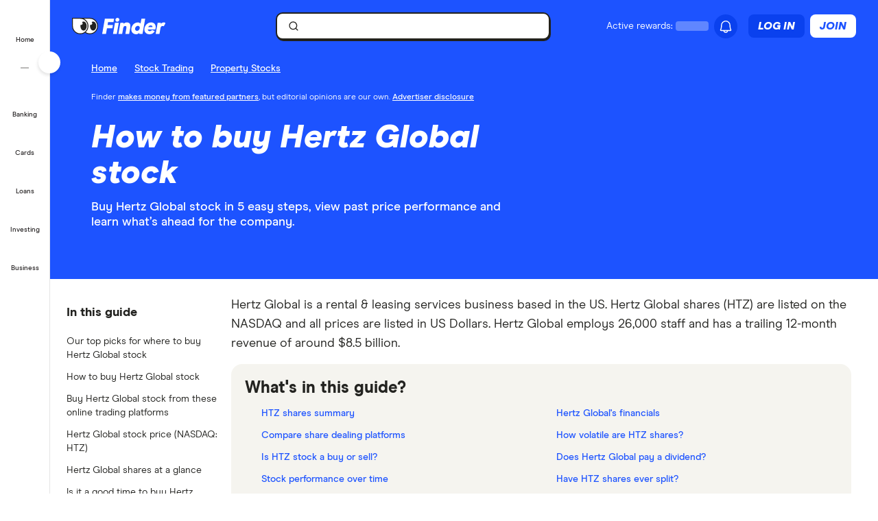

--- FILE ---
content_type: text/html; charset=UTF-8
request_url: https://www.finder.com/stock-trading/property-stocks/buy-hertz-global-holdings-stock
body_size: 133409
content:
<!DOCTYPE html>
<html class="no-js" lang="en-US">

<head>
            <meta http-equiv="X-UA-Compatible" content="IE=edge">
      <meta http-equiv="content-type" content="text/html; charset=utf-8" />
                  <meta id="viewport" name="viewport" content="width=device-width" />
            <meta name="apple-mobile-web-app-title" content="finder">
      <meta name="application-name" content="finder">

            <meta name="theme-color" content="#1d53ff">
      <meta name="apple-mobile-web-app-status-bar-style" content="#1d53ff">

      <link rel="icon" href="https://finder.com.au/favicon.ico" />
      <link rel="icon" href="https://finder.com.au/finder-au/wp-uploads/finder-eyes/finder-eyes-192.png" />
      <link rel="apple-touch-icon" href="https://finder.com.au/finder-au/wp-uploads/finder-eyes/finder-eyes-120.png" />
      <link rel="apple-touch-icon" href="https://finder.com.au/finder-au/wp-uploads/finder-eyes/finder-eyes-152.png" sizes="152x152" />
      <link rel="apple-touch-icon" href="https://finder.com.au/finder-au/wp-uploads/finder-eyes/finder-eyes-167.png" sizes="167x167" />
      <link rel="apple-touch-icon" href="https://finder.com.au/finder-au/wp-uploads/finder-eyes/finder-eyes-180.png" sizes="180x180" />

      
      <!-- establish early connections to third party origins -->
      <!-- [Critical css]: begin -->
<style id='critical-css-rest'>.luna-button--fluid{display:block;width:100%}.luna-button .luna-icon{fill:currentColor;margin:-.1875rem .25rem -.3125rem -.25rem}.luna-icon{display:inline-block;fill:#6c7881;height:1.5rem;vertical-align:top;width:1.5rem}.luna-button--small{font-size:.875rem;padding:.375rem calc(1rem - 1px)}
.btn-link{background:0 0;border:0;color:#0271e1;cursor:pointer;font-family:"Source Sans Pro",Helvetica,Arial,sans-serif;font-size:1em;outline:0;padding:0!important;text-decoration:underline}.modal{background-clip:padding-box;background-color:#fff;border:1px solid rgba(0,0,0,.3);border-radius:6px;-webkit-box-shadow:0 3px 7px rgba(0,0,0,.3);box-shadow:0 3px 7px rgba(0,0,0,.3);left:50%;margin:0 0 0 -280px;overflow:auto;position:fixed;top:9%;width:660px;z-index:1050}@media (max-width:960px){.modal{margin-left:-40%;width:80%}}@media (max-width:600px){.modal{left:0;margin:0 auto;top:0!important;width:100%}}.modal-body{overflow-y:auto;padding:15px}.modal--geoip{border:0;bottom:1em;left:1em;margin:0;overflow:visible;top:auto;width:320px}@media (max-width:600px){.modal--geoip{border-radius:0;bottom:0;-webkit-box-shadow:0 -3px 7px rgba(0,0,0,.3);box-shadow:0 -3px 7px rgba(0,0,0,.3);left:0;max-height:20vh;top:auto!important;width:100%}}.modal--geoip .geoip__image{background:#fff url(/parent-theme/static/prod/images/au-flag.d8389ed748c5742d1e6b6ccf7392c3bf.png) no-repeat;background-size:contain;background-position:-8px -6px;background-size:contain;left:.5rem;top:initial;width:24%}@media (max-width:600px){.modal--geoip .geoip__image{display:none}}@media (min--moz-device-pixel-ratio:1.3),(-webkit-min-device-pixel-ratio:1.3),(min-device-pixel-ratio:1.3),(min-resolution:1.3dppx){.modal--geoip .geoip__image{background-image:url(/parent-theme/static/prod/images/au-flag@2x.0a7148213b641bcef1ecb1922f95c148.png);background-size:100% auto}}.modal--geoip .geoip__content{width:76%}@media (max-width:600px){.modal--geoip .geoip__content{width:100%}}.modal--geoip .geoip__heading{display:block;font-size:1.2em;font-weight:700;line-height:1.25em;margin:0 0 .375rem 0;width:80%}@media (max-width:600px){.modal--geoip .geoip__heading{display:inline;font-size:.875rem;font-weight:600}}.modal--geoip .geoip__caption{display:block;font-size:.875em;line-height:1.3em}@media (max-width:600px){.modal--geoip .geoip__caption{display:inline-block;margin-bottom:0}}.modal--geoip .close{color:#a8b0b7;font-size:1.8em;height:1em;position:absolute;right:.25em;top:.1em}@media (max-width:600px){.modal--geoip .close{display:none}}.modal--geoip .luna-button{margin-bottom:.125rem;width:100%}@media (max-width:600px){.modal--geoip .luna-button{margin-right:.5rem}}.modal--geoip .btn-link{font-size:.875em;text-align:left;width:100%}@media (max-width:600px){.modal--geoip .btn-link{text-align:center}}.modal-body--geoip{display:-webkit-box;display:-webkit-flex;display:-ms-flexbox;display:flex}@media (max-width:600px){.modal-body--geoip{padding:.75rem}}@media (max-width:600px){.geoip__actions{display:-webkit-box;display:-webkit-flex;display:-ms-flexbox;display:flex;margin-top:.5rem}}.modal--US .geoip__image{background-image:url(/parent-theme/static/prod/images/us-flag.33f7ca90cd79d392e5cb97d12d4fdbc8.png)}@media (min--moz-device-pixel-ratio:1.3),(-webkit-min-device-pixel-ratio:1.3),(min-device-pixel-ratio:1.3),(min-resolution:1.3dppx){.modal--US .geoip__image{background-image:url(/parent-theme/static/prod/images/us-flag@2x.9b58ffad4dd1102bdab9be20a3484a38.png);background-size:92px 108px}}.close{color:#000;float:right;font-size:28px;font-weight:700;line-height:18px;text-shadow:0 1px 0 #fff}.close:hover{color:#000;cursor:pointer;opacity:.4;text-decoration:none}button.close{-webkit-appearance:none;background:0 0;border:0;cursor:pointer;padding:0}[class^=luna-],[class^=luna-]::after,[class^=luna-]::before{-webkit-box-sizing:border-box;box-sizing:border-box}::-moz-selection{background:#1591fe;color:#fff;text-shadow:none}::selection{background:#1591fe;color:#fff;text-shadow:none}a{color:#0271e1;text-decoration:underline}a:focus,a:hover{color:#1591fe}p{margin:0 0 1rem}.luna-button{border:1px solid transparent;border-radius:2px;display:inline-block;font-family:"Source Sans Pro",Helvetica,Arial,sans-serif;font-size:1rem;font-weight:600;line-height:1;outline:0;padding:.5rem calc(1rem - 1px) .625rem;text-align:center;text-decoration:none;-webkit-transition:none;transition:none;vertical-align:middle}.luna-button:active,.luna-button:focus,.luna-button:hover{cursor:pointer;text-decoration:none}.luna-button--action{background-color:#fa8643;border-color:#fa8643;color:#fff}.luna-button--action:focus,.luna-button--action:hover{background-color:#ffa260;border-color:#ffa260;color:#fff}.luna-button--action:active{background-color:#d64311;border-color:#d64311}body.atlas-voltron--typography{font-family:var(--nebula-font-family,'Roboto')}.atlas-voltron--typography .countrySelector__trigger,.atlas-voltron--typography .dropdown-to-tabs__trigger,.atlas-voltron--typography .dropdown-to-tabs__btn,.atlas-voltron--typography .carousel--responsive-caption .carousel-caption,.atlas-voltron--typography .btn,.atlas-voltron--typography .fin-btn,.atlas-voltron--typography .btn-link,.atlas-voltron--typography .btn-nav,.atlas-voltron--typography .form__input,.atlas-voltron--typography .form__input-text,.atlas-voltron--typography .form__select,.atlas-voltron--typography .form__textarea,.atlas-voltron--typography .select-nav__trigger,.atlas-voltron--typography .sidebar-newsletter .luna-form__feedback,.atlas-voltron--typography .font-stack,.atlas-voltron--typography .ui-widget,.atlas-voltron--typography .ui-widget input,.atlas-voltron--typography .ui-widget select,.atlas-voltron--typography .ui-widget textarea,.atlas-voltron--typography .ui-widget button,.atlas-voltron--typography .font-stack h1,.atlas-voltron--typography .ui-widget h1,.atlas-voltron--typography .font-stack h2,.atlas-voltron--typography .ui-widget h2,.atlas-voltron--typography .font-stack h3,.atlas-voltron--typography .ui-widget h3,.atlas-voltron--typography .font-stack h4,.atlas-voltron--typography .ui-widget h4,.atlas-voltron--typography .font-stack h5,.atlas-voltron--typography .ui-widget h5,.atlas-voltron--typography .font-stack h6,.atlas-voltron--typography .ui-widget h6,.atlas-voltron--typography .amp-modal .amp-modal-button.amp-modal-button--primary,.atlas-voltron--typography .sortByDropdown__form,.atlas-voltron--typography .sortByDropdown__list,.atlas-voltron--typography .sortByDropdown__label,.atlas-voltron--typography .sortByDropdown__option,.atlas-voltron--typography .loader-container .loader-text,.atlas-voltron--typography .font-stack,.atlas-voltron--typography .font-stack h1,.atlas-voltron--typography .font-stack h2,.atlas-voltron--typography .font-stack h3,.atlas-voltron--typography .font-stack h4,.atlas-voltron--typography .font-stack h5,.atlas-voltron--typography .font-stack h6,.atlas-voltron--typography h1,.atlas-voltron--typography h2,.atlas-voltron--typography h3,.atlas-voltron--typography h4,.atlas-voltron--typography h5,.atlas-voltron--typography h6,.atlas-voltron--typography button,.atlas-voltron--typography .luna-button,.atlas-voltron--typography .luna-input,.atlas-voltron--typography .luna-select,.atlas-voltron--typography .luna-inset__action,.atlas-voltron--typography .luna-dropdown__action,.atlas-voltron--typography .luna-table__sortBy,.atlas-voltron--typography #sidebar .discover-more,.atlas-voltron--typography .matrix-table-controls button{font-family:var(--nebula-font-family,'Roboto')}.atlas-voltron--typography .refreshedMasthead .refreshedMasthead__contentStrip .trustBox__link{width:10rem}@media(min-width: 961px){.atlas-voltron--typography .refreshedMasthead .refreshedMasthead__contentStrip .trustBox__link{width:100%}}@media(min-width: 961px){.atlas-voltron--typography .header-navbar__features .header-navbar__login .registerLoginLink{padding:.5rem 0;position:relative;left:1rem}}@media(min-width: 1281px){.atlas-voltron--typography .header-navbar__features .header-navbar__login .registerLoginLink{left:0}}@media(min-width: 961px){.atlas-voltron--typography .nav-primary__link a[href$="/credit-score"]{background-position-x:109px !important;margin-right: 0 !important;padding-right: 3rem !important;}}@media(min-width: 1281px){.atlas-voltron--typography .nav-primary__link a[href$="/credit-score"]{background-position-x:120px !important;margin-right: 0 !important;padding-right: 3rem !important;}}.atlas-voltron--typography .comment-author-avatar{width:80px}.atlas-voltron--typography .comment-author-avatar img{margin:0 auto}.atlas-voltron--typography .newsPost .newsMasthead__content a.disclaimer_popup{max-width:inherit}.atlas-voltron--typography .comparison-table td.comparison-table__feature{padding:.5rem .45rem}.atlas-voltron--typography .creditCardMasthead__header .disclaimer_popup{max-width:8.5rem}@media(max-width: 600px){.atlas-voltron--typography .comparison-table__view-details-button{text-align:right}}@media(min-width: 601px){.atlas-voltron--typography .coa-important-info__tooltip{left:0.5rem;margin-left:-0.5rem;position:relative}}.nav-primary__link:first-child a, .nav-primary__link:first-child a:hover {background: url(/finder-au/wp-uploads/2020/10/free-credit-score-badge%402x.png) 130px 10px no-repeat;background-size: 35px 16px;}@media(max-width: 960px){.nav-primary__link:first-child a, .nav-primary__link:first-child a:hover {background-position-y: 20px}}

.userNotifications{position:relative;top:0}@media (max-width:960px){:global(.header-navbar__login){visibility:hidden}}:global(.page-template-page-home-php) .notificationButton{padding-left:.375rem;padding-right:.375rem}@media (min-width:961px){:global(.page-template-page-home-php) .notificationButton{padding-left:0;padding-right:0}}@media (min-width:961px){:global(.page-template-page-home-php) .notificationButton:before{left:80%;top:calc(100% + 7px)}}@media (min-width:961px){:global(.page-template-page-home-php) .notificationButton:after{left:80%;top:calc(100% + 8px)}}@media (min-width:961px){:global(.page-template-page-home-php) .notificationsListContainer{top:44px}}:global(.page-template-page-home-php) .notificationMarker{right:6px;top:-1px}@media (min-width:961px){:global(.page-template-page-home-php) .notificationMarker{right:0;top:-5px}}:global(.page-template-page-home-php) :global(.header-navbar__login){margin-top:0}:global(.page-template-page-feature-php) :global(.header-navbar__login){margin-top:0}.notificationMarker{background:#e32939;border-radius:50%;box-sizing:initial;color:#fff;display:inline-block;font-size:10px;font-weight:600;height:14px;line-height:1.3;position:absolute;right:6px;text-align:center;top:-1px;width:14px}@media (min-width:601px){.notificationMarker{right:6px;top:-1px}}@media (min-width:961px){.notificationMarker{border:2px solid #fff;line-height:.9rem;right:0;top:-5px}}.notificationMarker:before{animation:pulse 20s ease-out infinite;border:5px solid #e32939;border-radius:50%;content:"";display:inline-block;height:28px;line-height:1.5rem;position:absolute;right:-12px;top:-12px;transform:scale(0);width:28px;z-index:10}@media (min-width:601px){.notificationMarker:before{height:32px;width:32px}}@media (min-width:961px){.notificationMarker:before{height:24px;right:-11px;top:-11px;width:24px}}@keyframes pulse{1%{opacity:0;transform:scale(0)}2%{opacity:.1;transform:scale(.1)}3%{opacity:.3;transform:scale(.5)}4%{opacity:.5;transform:scale(.8)}5%{opacity:0;transform:scale(1)}6%{opacity:0;transform:scale(0)}7%{opacity:.1;transform:scale(.1)}8%{opacity:.3;transform:scale(.5)}9%{opacity:.5;transform:scale(.8)}10%{opacity:0;transform:scale(1)}11%{opacity:0;transform:scale(0)}12%{opacity:.1;transform:scale(.1)}13%{opacity:.3;transform:scale(.5)}14%{opacity:.5;transform:scale(.8)}15%{opacity:0;transform:scale(1)}to{opacity:0;transform:scale(1)}}.notificationButton{overflow:visible}.notificationButton:focus{outline:none}@media (min-width:601px){.notificationButton{top:2px}}@media (min-width:961px){.notificationButton{top:0}}.notificationsAreExpanded:before{border-bottom:10px solid #0003;border-left:10px solid #0000;border-right:10px solid #0000;content:"";display:inline-block;left:55%;position:absolute;top:calc(100% + 2px);transform:translateX(-50%);z-index:91}@media (min-width:601px){.notificationsAreExpanded:before{top:calc(100% + 1px)}}@media (min-width:961px){.notificationsAreExpanded:before{top:calc(100% + 6px)}}.notificationsAreExpanded:after{border-bottom:9px solid #fff;border-left:9px solid #0000;border-right:9px solid #0000;content:"";display:inline-block;left:55%;position:absolute;top:calc(100% + 4px);transform:translateX(-50%);z-index:91}@media (min-width:601px){.notificationsAreExpanded:after{top:calc(100% + 2px)}}@media (min-width:961px){.notificationsAreExpanded:after{top:calc(100% + 7px)}}.userNotifications__deleteButton{background:#0000;border:none;cursor:pointer;margin-left:auto;outline:none;padding:1rem;position:absolute;right:0;top:50%;transform:translateY(-50%)}@media (min-width:961px){.userNotifications__deleteButton{padding:0;right:1.25rem}}.userNotifications__deleteButton:hover path{fill:#242a2f}.userNotifications__deleteButton_f1{right:15px!important;top:30%}.undoDeleteionOverlay{align-items:flex-start;background-color:#f4f5f6;box-sizing:border-box;display:flex;flex-direction:column;font-size:.875rem;height:100%;justify-content:center;left:0;padding:.75rem .75rem .75rem 4.25rem;position:absolute;top:0;width:100%}.undoDeleteionOverlay button{background-color:initial;border:0;color:#0271e1;font-size:.75rem;margin-top:.25rem;padding:0;text-decoration:underline}.userNotifications__empty{box-sizing:border-box;color:#6c7881;font-size:.875rem;line-height:1.25rem;padding:1.5rem;text-align:center}.userNotifications__item{border-bottom:1px solid #0003;cursor:pointer;display:flex;position:relative}.userNotifications__item:last-child{border-bottom:0}.userNotifications__item a{align-items:center;display:flex;padding:.75rem 2rem .75rem 1.25rem;text-decoration:none;width:100%}@media (min-width:961px){.userNotifications__item a{padding:.75rem 2.5rem .75rem 1.25rem}}.userNotifications__item.userNotifications__item--unread{background:#f4f5f6}.userNotifications__item:hover{background-color:#e3e5e8cc}.f1_userNotifications__item{border-radius:8px!important;margin-bottom:4px}.f1_userNotifications__item.f1_userNotifications__item--unread{background:#f5f4ef}.userNotifications__marker{background-color:#e32939;border-radius:50%;display:inline-block;height:8px;left:.5rem;position:absolute;top:.5rem;width:8px}.userNotifications__itemIcon{margin-right:1.5rem;min-width:1.5625rem}.userNotifications__itemIcon i{color:#a8b0b7;font-size:1.5625rem}.userNotifications__itemIcon_f1{align-self:baseline;margin-right:12px}.userNotifications__itemCopy{display:flex;flex:1 1 0;flex-direction:column;max-width:18.125rem;text-shadow:1px 1px 0 #fff}.userNotifications__itemCopy h4{color:#242a2f;font-size:.875rem;font-weight:600;line-height:1.25rem;margin-bottom:.125rem;margin-top:0}.userNotifications__itemCopy span{color:#6c7881;font-size:.875rem;line-height:1.25rem}@media (min-width:961px){.userNotifications__itemCopy span{font-size:.75rem}}.f1_userNotifications__itemCopy{display:flex;flex:1 1 0;flex-direction:column;max-width:18.125rem;text-shadow:1px 1px 0 #fff}.f1_userNotifications__itemCopy h4{color:#242a2f;font-size:14px!important;font-weight:800!important;line-height:125%;margin-bottom:.125rem!important;margin-top:0!important}.f1_userNotifications__itemCopy span{color:#41403b;font-size:14px!important;font-weight:800;line-height:125%!important}.userNotifications__badge{background-color:#6c7881;color:#fff;display:inline-block;font-size:.75rem;margin-right:.25rem;padding:0 .25rem;text-shadow:none}.userNotifications__itemRemove{margin-left:auto;min-width:.75rem}.userNotifications__itemImage{margin-left:1rem}.userNotifications__itemImage img{max-width:4rem}@media (min-width:601px){.userNotifications__itemImage img{max-width:7rem}}.userNotifications__style1 .userNotifications__itemCopy h4{color:#cf2317}.userNotifications__list{height:auto;margin:0;max-height:15.625rem;overflow-y:auto}.userNotifications__list_f1{max-height:468px}@media (min-width:601px){.userNotifications__list_f1{max-height:15.625rem}}@media (min-width:961px){.userNotifications__list_f1{max-height:15.625rem}}.notificationsListContainer__f1{background-color:#fff;border:none;border-radius:0;box-shadow:none;overflow-y:hidden;padding:8px;position:fixed;right:0;top:3.625rem;width:100vw;z-index:90}@media (min-width:601px){.notificationsListContainer__f1{border:2px solid #121212!important;border-radius:8px;box-shadow:4px 4px 0 0 #121212;max-width:25rem;position:absolute;top:3.125rem}}@media (min-width:961px){.notificationsListContainer__f1{border:2px solid #121212!important;border-radius:8px;box-shadow:4px 4px 0 0 #121212;position:absolute;right:-9px;top:3.4375rem}}.notificationsListContainer{animation:fadeIn 1s forwards;background-color:#fff;border:1px solid #0003;border-radius:3px;box-shadow:0 5px 10px 0 #0003;position:absolute;right:-107px;top:2.75rem;width:calc(100vw - 10px);z-index:90}@media (min-width:601px){.notificationsListContainer{max-width:25rem;top:3.125rem}}@media (min-width:961px){.notificationsListContainer{right:-9px;top:3.4375rem}}@media only screen and (max-width:961px){.backdrop_f1{backdrop-filter:blur(4px);background-color:#0006;height:100vh;left:0;position:fixed;top:3.75rem;transition:opacity 1s;width:100vw;z-index:50}.backdrop_f1[data-state=open]{animation:fadeIn 1s forwards;opacity:1}.backdrop_f1[data-state=closed]{animation:fadeOut 1s forwards;opacity:0}}.gn *,.gn :after,.gn :before{border:0 solid;box-sizing:border-box}.gn :after,.gn :before{--tw-content:""}.gn html{line-height:1.5;-webkit-text-size-adjust:100%;font-family:var(--nebula-font-family,Modern Era),-apple-system,system-ui,BlinkMacSystemFont,"Segoe UI",Helvetica,Arial,sans-serif;font-feature-settings:normal;font-variation-settings:normal;-moz-tab-size:4;tab-size:4}.gn body{line-height:inherit;margin:0}.gn hr{border-top-width:1px;color:inherit;height:0}.gn abbr:where([title]){text-decoration:underline dotted}.gn h1,.gn h2,.gn h3,.gn h4,.gn h5,.gn h6{font-size:inherit;font-weight:inherit}.gn a{color:inherit;text-decoration:inherit}.gn b,.gn strong{font-weight:bolder}.gn code,.gn kbd,.gn pre,.gn samp{font-family:ui-monospace,SFMono-Regular,Menlo,Monaco,Consolas,Liberation Mono,Courier New,monospace;font-size:1em}.gn small{font-size:80%}.gn sub,.gn sup{font-size:75%;line-height:0;position:relative;vertical-align:initial}.gn sub{bottom:-.25em}.gn sup{top:-.5em}.gn table{border-collapse:collapse;border-color:inherit;text-indent:0}.gn button,.gn input,.gn optgroup,.gn select,.gn textarea{color:inherit;font-family:inherit;font-feature-settings:inherit;font-size:100%;font-variation-settings:inherit;font-weight:inherit;line-height:inherit;margin:0;padding:0}.gn button,.gn select{text-transform:none}.gn [type=button],.gn [type=reset],.gn [type=submit],.gn button{-webkit-appearance:button;background-color:initial;background-image:none}.gn :-moz-focusring{outline:auto}.gn :-moz-ui-invalid{box-shadow:none}.gn progress{vertical-align:initial}.gn ::-webkit-inner-spin-button,.gn ::-webkit-outer-spin-button{height:auto}.gn [type=search]{-webkit-appearance:textfield;outline-offset:-2px}.gn ::-webkit-search-decoration{-webkit-appearance:none}.gn ::-webkit-file-upload-button{-webkit-appearance:button;font:inherit}.gn summary{display:list-item}.gn blockquote,.gn dd,.gn dl,.gn figure,.gn h1,.gn h2,.gn h3,.gn h4,.gn h5,.gn h6,.gn hr,.gn p,.gn pre{margin:0}.gn fieldset{margin:0;padding:0}.gn legend{padding:0}.gn menu,.gn ol,.gn ul{list-style:none;margin:0;padding:0}.gn dialog{padding:0}.gn textarea{resize:vertical}.gn input::placeholder,.gn textarea::placeholder{color:#9ca3af;opacity:1}.gn [role=button],.gn button{cursor:pointer}.gn :disabled{cursor:default}.gn audio,.gn canvas,.gn embed,.gn iframe,.gn img,.gn object,.gn svg,.gn video{display:block;vertical-align:middle}.gn img,.gn video{height:auto;max-width:100%}.gn [hidden]{display:none}.gn .heading-3{font-size:1.25rem;font-weight:700;letter-spacing:-.0025em;line-height:1.25}@media (min-width:600px){.gn .heading-3{font-size:1.5rem;font-weight:700;letter-spacing:-.005em;line-height:1.25}}:root{--nb-white:255 255 255;--nb-black:0 0 0;--nb-primary-subtle:230 236 255;--nb-primary-normal:29 83 255;--nb-primary-heavy:10 65 238;--nb-foreground-main:35 32 33;--nb-foreground-secondary:65 64 59;--nb-foreground-tertiary:116 115 110;--nb-background-main:255 255 255;--nb-background-secondary:245 244 239;--nb-background-tertiary:230 229 224;--nb-divider-subtle:245 244 239;--nb-divider-normal:230 229 224;--nb-divider-heavy:35 32 33;--nb-border-subtle:230 229 224;--nb-border-normal:212 211 206;--nb-border-heavy:35 32 33;--nb-red-subtle:255 229 229;--nb-red-normal:222 0 0;--nb-red-heavy:42 0 0;--nb-green-subtle:229 255 237;--nb-green-normal:29 215 81;--nb-green-heavy:0 96 27;--nb-orange-subtle:255 245 229;--nb-orange-normal:255 153 0;--nb-orange-heavy:93 56 0;--nb-yellow-subtle:255 249 229;--nb-yellow-normal:255 210 59;--nb-yellow-heavy:83 64 0;--nb-pink-subtle:255 229 239;--nb-pink-normal:255 115 169;--nb-pink-heavy:109 0 42;--nb-lime-subtle:238 245 220;--nb-lime-normal:195 245 60;--nb-lime-heavy:59 81 0;--nb-purple-subtle:242 229 255;--nb-purple-normal:180 105 255;--nb-purple-heavy:116 21 213;--nb-sky-subtle:229 247 255;--nb-sky-normal:0 178 255;--nb-sky-heavy:0 54 77;--nb-interaction-focus:186 210 248}.gn *{--tw-border-opacity:1;border-color:rgb(var(--nb-border-normal)/var(--tw-border-opacity))}.gn .-translate-x-1\/2,.gn .-translate-y-1\/2,.gn .-translate-y-4,.gn .rotate-180,.gn .rotate-90,.gn .transform,.gn .translate-x-1\/2,.gn .translate-y-0{--tw-translate-x:0;--tw-translate-y:0;--tw-rotate:0;--tw-skew-x:0;--tw-skew-y:0;--tw-scale-x:1;--tw-scale-y:1}.gn .shadow-\[4px_4px_0px_0px_\#121212\],.gn .shadow-none{--tw-ring-offset-shadow:0 0 #0000;--tw-ring-shadow:0 0 #0000;--tw-shadow:0 0 #0000;--tw-shadow-colored:0 0 #0000}.gn .focus\:ring,.gn .focus\:ring-2{--tw-ring-inset: ;--tw-ring-offset-width:0px;--tw-ring-offset-color:#fff;--tw-ring-color:#3b82f680;--tw-ring-offset-shadow:0 0 #0000;--tw-ring-shadow:0 0 #0000;--tw-shadow:0 0 #0000;--tw-shadow-colored:0 0 #0000}.gn .blur,.gn .filter{--tw-blur: ;--tw-brightness: ;--tw-contrast: ;--tw-grayscale: ;--tw-hue-rotate: ;--tw-invert: ;--tw-saturate: ;--tw-sepia: ;--tw-drop-shadow: }.gn .container{margin-left:auto;margin-right:auto;width:100%}@media (min-width:600px){.gn .container{max-width:600px}}@media (min-width:760px){.gn .container{max-width:760px}}@media (min-width:960px){.gn .container{max-width:960px}}@media (min-width:1280px){.gn .container{max-width:1280px}}@media (min-width:1680px){.gn .container{max-width:1680px}}.gn .visible{visibility:visible}.gn .invisible{visibility:hidden}.gn .collapse{visibility:collapse}.gn .fixed{position:fixed}.gn .absolute{position:absolute}.gn .relative{position:relative}.gn .sticky{position:sticky}.gn .\!-left-0{left:0!important}.gn .\!-left-8{left:-2rem!important}.gn .bottom-0{bottom:0}.gn .left-0{left:0}.gn .left-1\/2{left:50%}.gn .right-0{right:0}.gn .right-\[10px\]{right:10px}.gn .right-\[11px\]{right:11px}.gn .right-\[16px\]{right:16px}.gn .right-\[22px\]{right:22px}.gn .top-0{top:0}.gn .top-1\/2{top:50%}.gn .top-\[0px\]{top:0}.gn .top-\[16px\]{top:16px}.gn .top-\[62px\]{top:62px}.gn .top-\[70px\]{top:70px}.gn .\!z-\[30000\]{z-index:30000!important}.gn .z-\[1000\]{z-index:1000}.gn .z-\[10010\]{z-index:10010}.gn .z-\[100\]{z-index:100}.gn .z-\[200\]{z-index:200}.gn .z-\[201\]{z-index:201}.gn .z-\[40000\]{z-index:40000}.gn .col-span-12{grid-column:span 12/span 12}.gn .m-2{margin:.5rem}.gn .m-4{margin:1rem}.gn .mx-2{margin-left:.5rem;margin-right:.5rem}.gn .mx-auto{margin-left:auto;margin-right:auto}.gn .my-2{margin-bottom:.5rem;margin-top:.5rem}.gn .-ml-2{margin-left:-.5rem}.gn .-mr-2{margin-right:-.5rem}.gn .mb-3{margin-bottom:.75rem}.gn .mb-4{margin-bottom:1rem}.gn .ml-1{margin-left:.25rem}.gn .ml-2{margin-left:.5rem}.gn .ml-\[8px\]{margin-left:8px}.gn .mr-2{margin-right:.5rem}.gn .mr-\[2px\]{margin-right:2px}.gn .mt-1{margin-top:.25rem}.gn .mt-6{margin-top:1.5rem}.gn .mt-7{margin-top:1.75rem}.gn .mt-\[10px\]{margin-top:10px}.gn .block{display:block}.gn .inline-block{display:inline-block}.gn .flex{display:flex}.gn .inline-flex{display:inline-flex}.gn .grid{display:grid}.gn .contents{display:contents}.gn .hidden{display:none}.gn .\!h-\[24px\]{height:24px!important}.gn .h-12{height:3rem}.gn .h-2{height:.5rem}.gn .h-4{height:1rem}.gn .h-8{height:2rem}.gn .h-\[1px\]{height:1px}.gn .h-\[34px\]{height:34px}.gn .h-\[50px\]{height:50px}.gn .h-\[9px\]{height:9px}.gn .h-auto{height:auto}.gn .h-full{height:100%}.gn .h-px{height:1px}.gn .h-screen{height:100vh}.gn .max-h-0{max-height:0}.gn .max-h-\[35px\]{max-height:35px}.gn .min-h-\[30rem\]{min-height:30rem}.gn .w-1{width:.25rem}.gn .w-2{width:.5rem}.gn .w-3{width:.75rem}.gn .w-8{width:2rem}.gn .w-\[16px\]{width:16px}.gn .w-\[24px\]{width:24px}.gn .w-\[25rem\]{width:25rem}.gn .w-\[375px\]{width:375px}.gn .w-\[50px\]{width:50px}.gn .w-\[calc\(100vw-18px\)\]{width:calc(100vw - 18px)}.gn .w-fit{width:fit-content}.gn .w-full{width:100%}.gn .w-screen{width:100vw}.gn .flex-shrink-0{flex-shrink:0}.gn .flex-grow{flex-grow:1}.gn .-translate-x-1\/2{--tw-translate-x:-50%}.gn .-translate-x-1\/2,.gn .-translate-y-1\/2{transform:translate(var(--tw-translate-x),var(--tw-translate-y)) rotate(var(--tw-rotate)) skew(var(--tw-skew-x)) skewY(var(--tw-skew-y)) scaleX(var(--tw-scale-x)) scaleY(var(--tw-scale-y))}.gn .-translate-y-1\/2{--tw-translate-y:-50%}.gn .-translate-y-4{--tw-translate-y:-1rem}.gn .-translate-y-4,.gn .translate-x-1\/2{transform:translate(var(--tw-translate-x),var(--tw-translate-y)) rotate(var(--tw-rotate)) skew(var(--tw-skew-x)) skewY(var(--tw-skew-y)) scaleX(var(--tw-scale-x)) scaleY(var(--tw-scale-y))}.gn .translate-x-1\/2{--tw-translate-x:50%}.gn .translate-y-0{--tw-translate-y:0px}.gn .rotate-180,.gn .translate-y-0{transform:translate(var(--tw-translate-x),var(--tw-translate-y)) rotate(var(--tw-rotate)) skew(var(--tw-skew-x)) skewY(var(--tw-skew-y)) scaleX(var(--tw-scale-x)) scaleY(var(--tw-scale-y))}.gn .rotate-180{--tw-rotate:180deg}.gn .rotate-90{--tw-rotate:90deg}.gn .rotate-90,.gn .transform{transform:translate(var(--tw-translate-x),var(--tw-translate-y)) rotate(var(--tw-rotate)) skew(var(--tw-skew-x)) skewY(var(--tw-skew-y)) scaleX(var(--tw-scale-x)) scaleY(var(--tw-scale-y))}.gn .cursor-col-resize{cursor:col-resize}.gn .cursor-pointer{cursor:pointer}.gn .resize{resize:both}.gn .list-none{list-style-type:none}.gn .grid-cols-12{grid-template-columns:repeat(12,minmax(0,1fr))}.gn .grid-cols-2{grid-template-columns:repeat(2,minmax(0,1fr))}.gn .flex-row{flex-direction:row}.gn .flex-col{flex-direction:column}.gn .items-start{align-items:flex-start}.gn .items-center{align-items:center}.gn .justify-start{justify-content:flex-start}.gn .justify-end{justify-content:flex-end}.gn .justify-center{justify-content:center}.gn .justify-between{justify-content:space-between}.gn .gap-2{gap:.5rem}.gn .gap-2\.5{gap:.625rem}.gn .gap-3{gap:.75rem}.gn .gap-4{gap:1rem}.gn .space-x-2>:not([hidden])~:not([hidden]){--tw-space-x-reverse:0;margin-left:calc(.5rem*(1 - var(--tw-space-x-reverse)));margin-right:calc(.5rem*var(--tw-space-x-reverse))}.gn .self-stretch{align-self:stretch}.gn .overflow-hidden{overflow:hidden}.gn .overflow-y-auto{overflow-y:auto}.gn .overflow-x-hidden{overflow-x:hidden}.gn .truncate{overflow:hidden;text-overflow:ellipsis}.gn .truncate,.gn .whitespace-nowrap{white-space:nowrap}.gn .rounded-10{border-radius:.625rem}.gn .rounded-16{border-radius:1rem}.gn .rounded-4{border-radius:.25rem}.gn .rounded-8{border-radius:.5rem}.gn .rounded-\[12px\]{border-radius:12px}.gn .rounded-full{border-radius:9999px}.gn .rounded-none{border-radius:0}.gn .rounded-l-\[12px\]{border-bottom-left-radius:12px;border-top-left-radius:12px}.gn .border{border-width:1px}.gn .border-0{border-width:0}.gn .border-2{border-width:2px}.gn .border-r-\[0\.5px\]{border-right-width:.5px}.gn .border-solid{border-style:solid}.gn .border-foreground{--tw-border-opacity:1;border-color:rgb(var(--nb-foreground-main)/var(--tw-border-opacity))}.gn .border-white{--tw-border-opacity:1;border-color:rgb(var(--nb-white)/var(--tw-border-opacity))}.gn .bg-\[\#E5E7EB\]{--tw-bg-opacity:1;background-color:rgb(229 231 235/var(--tw-bg-opacity))}.gn .bg-background-secondary{--tw-bg-opacity:1;background-color:rgb(var(--nb-background-secondary)/var(--tw-bg-opacity))}.gn .bg-background-tertiary{--tw-bg-opacity:1;background-color:rgb(var(--nb-background-tertiary)/var(--tw-bg-opacity))}.gn .bg-black{--tw-bg-opacity:1;background-color:rgb(var(--nb-black)/var(--tw-bg-opacity))}.gn .bg-divider-normal{--tw-bg-opacity:1;background-color:rgb(var(--nb-divider-normal)/var(--tw-bg-opacity))}.gn .bg-foreground-main{--tw-bg-opacity:1;background-color:rgb(var(--nb-foreground-main)/var(--tw-bg-opacity))}.gn .bg-foreground-tertiary{--tw-bg-opacity:1;background-color:rgb(var(--nb-foreground-tertiary)/var(--tw-bg-opacity))}.gn .bg-primary-heavy{--tw-bg-opacity:1;background-color:rgb(var(--nb-primary-heavy)/var(--tw-bg-opacity))}.gn .bg-primary-normal{--tw-bg-opacity:1;background-color:rgb(var(--nb-primary-normal)/var(--tw-bg-opacity))}.gn .bg-red-normal{--tw-bg-opacity:1;background-color:rgb(var(--nb-red-normal)/var(--tw-bg-opacity))}.gn .bg-transparent{background-color:initial}.gn .bg-white{--tw-bg-opacity:1;background-color:rgb(var(--nb-white)/var(--tw-bg-opacity))}.gn .bg-yellow-normal{--tw-bg-opacity:1;background-color:rgb(var(--nb-yellow-normal)/var(--tw-bg-opacity))}.gn .bg-opacity-50{--tw-bg-opacity:.5}.gn .p-1{padding:.25rem}.gn .p-12{padding:3rem}.gn .p-6{padding:1.5rem}.gn .p-\[0\]{padding:0}.gn .p-\[5\.5px\]{padding:5.5px}.gn .p-px{padding:1px}.gn .px-0{padding-left:0;padding-right:0}.gn .px-1{padding-left:.25rem;padding-right:.25rem}.gn .px-1\.5{padding-left:.375rem;padding-right:.375rem}.gn .px-12{padding-left:3rem;padding-right:3rem}.gn .px-2{padding-left:.5rem;padding-right:.5rem}.gn .px-3{padding-left:.75rem;padding-right:.75rem}.gn .px-3\.5{padding-left:.875rem;padding-right:.875rem}.gn .px-4{padding-left:1rem;padding-right:1rem}.gn .px-6{padding-left:1.5rem;padding-right:1.5rem}.gn .px-8{padding-left:2rem;padding-right:2rem}.gn .py-1{padding-bottom:.25rem;padding-top:.25rem}.gn .py-1\.5{padding-bottom:.375rem;padding-top:.375rem}.gn .py-2{padding-bottom:.5rem;padding-top:.5rem}.gn .py-2\.5{padding-bottom:.625rem;padding-top:.625rem}.gn .py-3{padding-bottom:.75rem;padding-top:.75rem}.gn .py-4{padding-bottom:1rem;padding-top:1rem}.gn .py-6{padding-bottom:1.5rem;padding-top:1.5rem}.gn .pb-4{padding-bottom:1rem}.gn .pb-6{padding-bottom:1.5rem}.gn .pb-8{padding-bottom:2rem}.gn .pl-2{padding-left:.5rem}.gn .pl-6{padding-left:1.5rem}.gn .pr-2{padding-right:.5rem}.gn .pr-6{padding-right:1.5rem}.gn .pr-8{padding-right:2rem}.gn .pt-4{padding-top:1rem}.gn .pt-6{padding-top:1.5rem}.gn .text-center{text-align:center}.gn .align-top{vertical-align:top}.gn .font-sans{font-family:var(--nebula-font-family,Modern Era),-apple-system,system-ui,BlinkMacSystemFont,"Segoe UI",Helvetica,Arial,sans-serif}.gn .text-\[10px\]{font-size:10px}.gn .text-heading-4-base{font-size:1.125rem;font-weight:700;letter-spacing:-.005em;line-height:1.25}.gn .text-regular{font-size:1rem;line-height:1.5}.gn .text-small{font-size:.875rem;line-height:1.4}.gn .text-tiny{font-size:.75rem;line-height:1.3}.gn .font-bold{font-weight:700}.gn .font-extrabold{font-weight:800}.gn .font-medium{font-weight:500}.gn .uppercase{text-transform:uppercase}.gn .italic{font-style:italic}.gn .\!text-white{--tw-text-opacity:1!important;color:rgb(var(--nb-white)/var(--tw-text-opacity))!important}.gn .text-black{--tw-text-opacity:1;color:rgb(var(--nb-black)/var(--tw-text-opacity))}.gn .text-foreground-main{--tw-text-opacity:1;color:rgb(var(--nb-foreground-main)/var(--tw-text-opacity))}.gn .text-foreground-tertiary{--tw-text-opacity:1;color:rgb(var(--nb-foreground-tertiary)/var(--tw-text-opacity))}.gn .text-primary,.gn .text-primary-normal{--tw-text-opacity:1;color:rgb(var(--nb-primary-normal)/var(--tw-text-opacity))}.gn .text-white{--tw-text-opacity:1;color:rgb(var(--nb-white)/var(--tw-text-opacity))}.gn .underline{text-decoration-line:underline}.gn .\!no-underline{text-decoration-line:none!important}.gn .no-underline{text-decoration-line:none}.gn .opacity-0{opacity:0}.gn .opacity-100{opacity:1}.gn .opacity-40{opacity:.4}.gn .opacity-\[0\.5\]{opacity:.5}.gn .shadow-\[4px_4px_0px_0px_\#121212\]{--tw-shadow:4px 4px 0px 0px #121212;--tw-shadow-colored:4px 4px 0px 0px var(--tw-shadow-color)}.gn .shadow-\[4px_4px_0px_0px_\#121212\],.gn .shadow-none{box-shadow:var(--tw-ring-offset-shadow,0 0 #0000),var(--tw-ring-shadow,0 0 #0000),var(--tw-shadow)}.gn .shadow-none{--tw-shadow:0 0 #0000;--tw-shadow-colored:0 0 #0000}.gn .blur{--tw-blur:blur(8px)}.gn .blur,.gn .filter{filter:var(--tw-blur) var(--tw-brightness) var(--tw-contrast) var(--tw-grayscale) var(--tw-hue-rotate) var(--tw-invert) var(--tw-saturate) var(--tw-sepia) var(--tw-drop-shadow)}.gn .transition{transition-duration:.15s;transition-property:color,background-color,border-color,text-decoration-color,fill,stroke,opacity,box-shadow,transform,filter,backdrop-filter;transition-timing-function:cubic-bezier(.4,0,.2,1)}.gn .transition-max-height{transition-duration:.15s;transition-property:max-height;transition-timing-function:cubic-bezier(.4,0,.2,1)}.gn .transition-top{transition-duration:.15s;transition-property:top;transition-timing-function:cubic-bezier(.4,0,.2,1)}.gn .transition-transform{transition-duration:.15s;transition-property:transform;transition-timing-function:cubic-bezier(.4,0,.2,1)}.gn .transition-width{transition-duration:.15s;transition-property:width;transition-timing-function:cubic-bezier(.4,0,.2,1)}.gn .duration-200{transition-duration:.2s}.gn .duration-300{transition-duration:.3s}.gn .duration-500{transition-duration:.5s}.gn .ease-in{transition-timing-function:cubic-bezier(.4,0,1,1)}.gn .ease-in-out{transition-timing-function:cubic-bezier(.4,0,.2,1)}.gn .ease-out{transition-timing-function:cubic-bezier(0,0,.2,1)}@keyframes enter{0%{opacity:var(--tw-enter-opacity,1);transform:translate3d(var(--tw-enter-translate-x,0),var(--tw-enter-translate-y,0),0) scale3d(var(--tw-enter-scale,1),var(--tw-enter-scale,1),var(--tw-enter-scale,1)) rotate(var(--tw-enter-rotate,0))}}@keyframes exit{to{opacity:var(--tw-exit-opacity,1);transform:translate3d(var(--tw-exit-translate-x,0),var(--tw-exit-translate-y,0),0) scale3d(var(--tw-exit-scale,1),var(--tw-exit-scale,1),var(--tw-exit-scale,1)) rotate(var(--tw-exit-rotate,0))}}.gn .duration-200{animation-duration:.2s}.gn .duration-300{animation-duration:.3s}.gn .duration-500{animation-duration:.5s}.gn .ease-in{animation-timing-function:cubic-bezier(.4,0,1,1)}.gn .ease-in-out{animation-timing-function:cubic-bezier(.4,0,.2,1)}.gn .ease-out{animation-timing-function:cubic-bezier(0,0,.2,1)}.gn .hover\:w-2:hover{width:.5rem}.gn .hover\:bg-background-secondary:hover{--tw-bg-opacity:1;background-color:rgb(var(--nb-background-secondary)/var(--tw-bg-opacity))}.gn .hover\:bg-divider:hover{--tw-bg-opacity:1;background-color:rgb(var(--nb-divider-normal)/var(--tw-bg-opacity))}.gn .hover\:text-black:hover{--tw-text-opacity:1;color:rgb(var(--nb-black)/var(--tw-text-opacity))}.gn .hover\:text-foreground-main:hover{--tw-text-opacity:1;color:rgb(var(--nb-foreground-main)/var(--tw-text-opacity))}.gn .hover\:underline:hover{text-decoration-line:underline}.gn .hover\:no-underline:hover{text-decoration-line:none}.gn .focus\:outline-none:focus{outline:2px solid #0000;outline-offset:2px}.gn .focus\:ring:focus{--tw-ring-offset-shadow:var(--tw-ring-inset) 0 0 0 var(--tw-ring-offset-width) var(--tw-ring-offset-color);--tw-ring-shadow:var(--tw-ring-inset) 0 0 0 calc(3px + var(--tw-ring-offset-width)) var(--tw-ring-color)}.gn .focus\:ring-2:focus,.gn .focus\:ring:focus{box-shadow:var(--tw-ring-offset-shadow),var(--tw-ring-shadow),var(--tw-shadow,0 0 #0000)}.gn .focus\:ring-2:focus{--tw-ring-offset-shadow:var(--tw-ring-inset) 0 0 0 var(--tw-ring-offset-width) var(--tw-ring-offset-color);--tw-ring-shadow:var(--tw-ring-inset) 0 0 0 calc(2px + var(--tw-ring-offset-width)) var(--tw-ring-color)}.gn .focus\:ring-primary-normal:focus{--tw-ring-opacity:1;--tw-ring-color:rgb(var(--nb-primary-normal)/var(--tw-ring-opacity))}@media not all and (min-width:960px){.gn .max-tablet\:ml-\[16px\]{margin-left:16px}.gn .max-tablet\:hidden{display:none}}@media (min-width:600px){.gn .mobile\:w-\[380px\]{width:380px}}@media (min-width:960px){.gn .tablet\:fixed{position:fixed}.gn .tablet\:right-\[100px\]{right:100px}.gn .tablet\:right-\[141px\]{right:141px}.gn .tablet\:right-\[157px\]{right:157px}.gn .tablet\:top-\[12px\]{top:12px}.gn .tablet\:top-\[72px\]{top:72px}.gn .tablet\:top-\[80px\]{top:80px}.gn .tablet\:mb-\[8px\]{margin-bottom:8px}.gn .tablet\:ml-4{margin-left:1rem}.gn .tablet\:mt-\[8px\]{margin-top:8px}.gn .tablet\:block{display:block}.gn .tablet\:flex{display:flex}.gn .tablet\:hidden{display:none}.gn .tablet\:h-screen{height:100vh}.gn .tablet\:grid-cols-2{grid-template-columns:repeat(2,minmax(0,1fr))}.gn .tablet\:px-2{padding-left:.5rem;padding-right:.5rem}.gn .tablet\:px-3{padding-left:.75rem;padding-right:.75rem}.gn .tablet\:pl-\[276px\]{padding-left:276px}}@media (min-width:1000px){.gn .min-\[1000px\]\:px-3{padding-left:.75rem;padding-right:.75rem}}@media (min-width:1280px){.gn .desktop\:grid{display:grid}.gn .desktop\:gap-1{gap:.25rem}.gn .desktop\:px-4{padding-left:1rem;padding-right:1rem}}.gn .side-menu__base{font-family:var(--nebula-font-family,Modern Era),-apple-system,system-ui,BlinkMacSystemFont,"Segoe UI",Helvetica,Arial,sans-serif;font-size:1rem;font-weight:400;line-height:1.5;--tw-numeric-spacing:tabular-nums;font-variant-numeric:var(--tw-ordinal) var(--tw-slashed-zero) var(--tw-numeric-figure) var(--tw-numeric-spacing) var(--tw-numeric-fraction);--tw-text-opacity:1;background-color:#fff;color:rgb(var(--nb-foreground-main)/var(--tw-text-opacity))}.gn .side-menu__scroll{max-height:calc(100vh - 80px)!important;overflow-y:scroll}.gn .tree-item{align-items:center;border-radius:.5rem;cursor:pointer;display:flex;font-size:1rem;font-weight:500;gap:.625rem;line-height:1.5;padding-bottom:.5rem;padding-right:.75rem;padding-top:.5rem;position:relative;--tw-text-opacity:1;color:rgb(var(--nb-foreground-tertiary)/var(--tw-text-opacity));transition-duration:.15s;transition-property:color,background-color,border-color,text-decoration-color,fill,stroke;transition-timing-function:cubic-bezier(.4,0,.2,1)}@media (min-width:960px){.gn .tree-item:hover{--tw-bg-opacity:1;background-color:rgb(var(--nb-background-tertiary)/var(--tw-bg-opacity))}}.gn .max-h-2000px{max-height:2000px}.gn .custom-shadow{box-shadow:-1px 3px 4px #0000001a}@media (max-width:961px){.gn .f1-sidenav{height:calc(100dvh - 59px)}}.gn .nav-slideout{background:#fff;height:calc(100dvh - 59px);left:calc(-100vw - 20px);max-height:calc(100dvh - 59px);max-width:100vw;overflow-y:auto;position:fixed;top:58px;transition:transform .2s cubic-bezier(.445,.05,.55,.95);width:100vw;z-index:10000}.gn .nav-slideout--active{transform:translate3d(calc(100vw + 20px),0,0)}.gn .nav-slideout__container{padding:0 24px}.gn .nav-slideout-overlay{background:#00000080;height:100%;left:0;position:fixed;top:45px;width:100%;z-index:200}.gn .nav-slideout__container--signin{align-items:center;display:flex;justify-content:space-between;padding:1rem 24px}.gn .nav-slideout__container--signin a{align-items:center;display:flex;text-decoration:none;width:100%}.gn .nav-slideout__container--signin a .luna-icon{fill:#1591fe;margin-right:1rem}.gn .nav-slideout__container--signin button{background:#0000;border:0;box-shadow:none;margin:0;padding:0}.gn .nav-slideout__container--signin button:focus,.gn .nav-slideout__container--signin button:hover{cursor:pointer}.gn .nav-slideout__container--signin button .luna-icon{color:#111827;margin-left:auto;margin-right:0}.gn .nav-slideout__primary{overflow:hidden;position:relative;transition:height .1s cubic-bezier(.445,.05,.55,.95)}.gn .nav-toggle{background:#fff;border:none;border-radius:50%;margin-right:.25rem;padding:.5rem;transition:background .2s cubic-bezier(.445,.05,.55,.95);z-index:5}.gn .nav-toggle:focus,.gn .nav-toggle:hover{background:#f4f5f6;cursor:pointer}@media (min-width:1366px){.gn .nav-toggle{left:calc(50vw - 620px);margin-right:0;position:fixed}}.gn .nav-toggle .luna-icon.luna-icon{height:1.5rem;width:1.5rem}.gn .menu,.gn .menu--sub-menu{background:#fff;list-style-type:none;margin:0;width:100%}.gn .menu--sub-menu{display:none;left:0;position:absolute;top:0}.gn .menu--active{display:block;transform:translate(0)}.gn .menu__title{font-size:1.25rem;font-weight:500}.gn .menu__view-all{padding:1rem 0}.gn .menu__view-all a{text-decoration:none}.gn .menu__view-all a:focus,.gn .menu__view-all a:hover{text-decoration:underline}.gn .menu__link{align-items:center;background:#0000;border:0;box-shadow:none;color:#111827;display:flex;font-size:1rem;font-weight:500;justify-content:space-between;padding:1rem 0;text-decoration:none}.gn .menu__link:focus,.gn .menu__link:hover{color:#1591fe;cursor:pointer}.gn .menu__link--back{align-items:center;display:flex;justify-content:flex-start;margin-bottom:4px;padding-left:0}.gn .menu__link--back .luna-icon{float:none;left:-7px;margin-right:.5rem;position:relative}.gn .nav-user{align-items:center;background:#f4f5f6;display:flex;justify-content:space-between;margin-bottom:24px}.gn .nav-user .luna-icon{margin-left:auto}.gn .nav-user .nav-user__list__icon{border:2px solid #242a2f;border-radius:50%;fill:#242a2f;height:32px;margin-left:0;margin-right:12px;width:32px}.gn .nav-user__list{margin:0}.gn .nav-user__list button{align-items:center;background:#f4f5f6;border:0;box-shadow:none;display:flex;font-weight:500;padding:1rem 24px;width:100%}.gn .nav-user__list button:hover{background:#e3e5e8;cursor:pointer}.gn .nav-user__list__dropdown{margin:0;padding:12px 24px 1rem}.gn .nav-user__list__dropdown a{color:#111827;text-decoration:none}.gn .nav-user__list__dropdown a:focus,.gn .nav-user__list__dropdown a:hover{text-decoration:underline}.gn .nav-user__list__dropdown li{list-style:none;margin-bottom:24px}.gn .nav-user__list__dropdown .nav-user__credit-score:after{background:#cf2317;border-radius:1rem;color:#fff;content:"FREE";font-size:10px;font-weight:700;letter-spacing:.02em;line-height:10px;margin-left:.5rem;padding:.125rem .25rem}.gn .nav-user--signed-out{align-items:center;display:flex;padding:1rem 24px}.gn .nav-user--signed-out a{align-items:center;display:flex;text-decoration:none;width:100%}.gn .nav-user--signed-out a .luna-icon{fill:#1591fe;margin-right:1rem}.gn .trending-strap{font-size:.875rem;list-style-type:none;margin:0 auto;max-width:1200px;overflow:auto;padding:.5rem 0;position:relative;white-space:nowrap;width:100%}.gn .trending-strap:after{background:linear-gradient(90deg,#fff0,#fff);content:"";height:100%;position:sticky;right:0;top:0;width:12px;z-index:2}.gn .trending-strap::-webkit-scrollbar{height:4px;width:1px}.gn .trending-strap::-webkit-scrollbar-track{background:#fff}.gn .trending-strap::-webkit-scrollbar-thumb{background:#e3e5e8}.gn .trending-strap::-webkit-scrollbar-thumb:hover{background:#d5d9dc}.gn .trending-strap__item{display:inline-block;margin-right:24px}.gn .trending-strap__item a{color:#111827;text-decoration:none}.gn .trending-strap__item a:focus,.gn .trending-strap__item a:hover{text-decoration:underline}.gn .trending-strap__item--title{align-items:center;background:#fff;display:inline-flex;font-weight:500;height:100%;left:0;padding:0 4px;position:sticky;top:0}.gn .trending-strap__item--title:after{background:linear-gradient(90deg,#fff,#fff0);content:"";height:100%;left:100%;position:absolute;width:12px;z-index:2}.gn .trending-strap__icon{background:#cf2317;border-radius:50%;display:inline-block;height:8px;margin-right:8px;position:relative;width:8px}.gn .trending-strap__icon:before{background:#cf231733;border-radius:50%;content:"";height:16px;left:-4px;position:absolute;top:-4px;width:16px}.gn .user-menu-comparison-history-strike{display:block;text-align:center}.gn .user-menu-comparison-history-strike>span{display:inline-block;position:relative;width:100%}.gn .user-menu-comparison-history-strike>span:after,.gn .user-menu-comparison-history-strike>span:before{background:rgb(var(--nb-foreground-tertiary)/var(--tw-text-opacity));content:"";height:1px;position:absolute;top:49%;width:calc(45% - 53px)}.gn .user-menu-comparison-history-strike>span:before{left:0}.gn .user-menu-comparison-history-strike>span:after{right:0}.join-menu-popover{border-radius:.625rem;border-style:solid;border-width:1px;z-index:30000;--tw-border-opacity:1;border-color:rgb(var(--nb-divider-normal)/var(--tw-border-opacity))}@media (min-width:960px){.join-menu-popover{left:-2rem!important;top:1.5rem!important}}.gn .in-page-navigation-navbar{--navbar-height:3.5rem;box-shadow:0 1px 5px #0000001a,0 6px 10px #0000001a;display:block;margin:0 -.5rem 1.75rem;visibility:hidden}.gn .in-page-navigation-navbar:not(.visible){margin:0;max-height:0}.gn .in-page-navigation-navbar.visible:not(.expanded){margin-top:calc(var(--navbar-height)*-1)}@media (min-width:961px){.gn .in-page-navigation-navbar{border-radius:0 0 .5rem .5rem;margin:0 0 2.25rem;max-height:var(--navbar-height)}.gn .in-page-navigation-navbar.visible:not(.expanded){margin-top:-4.25rem}}.gn .in-page-navigation-navbar header{background:#fff;display:flex;height:var(--navbar-height);position:relative;top:0}.gn .in-page-navigation-navbar header button{background-color:initial;border:0;color:#111827;display:flex;flex:1 1 auto;font-size:1rem;font-style:normal;font-weight:500;height:100%;justify-content:space-between;line-height:1.5;padding:1rem;text-align:left}@media (min-width:961px){.gn .in-page-navigation-navbar header button{font-size:1.125rem;padding:1rem 1.5rem}}.gn .in-page-navigation-navbar header .luna-icon{fill:#242a2f}.gn .in-page-navigation-navbar.visible{background-color:#fff;max-height:inherit;overflow:hidden;position:sticky;top:0;visibility:visible;z-index:60}@media (min-width:961px){.gn .in-page-navigation-navbar .in-page-navigation-nested-modal ul li{margin-bottom:1rem}}.gn .has-activeModal .in-page-navigation-navbar header{position:relative;top:0;z-index:90}.gn .in-page-navigation-modal .luna-modal{align-items:stretch}.gn .in-page-navigation-modal-backdrop{background-color:#00000080;bottom:0;height:0;left:0;opacity:0;position:fixed;right:0;top:0;width:100%;z-index:80}.gn .in-page-navigation-nested-modal-content{margin-bottom:0;max-height:0;overflow:hidden;position:relative;top:0;transform:scaleY(0);transform-origin:top;transition:transform .2s ease;z-index:90}.gn .in-page-navigation-navbar.expanded{position:fixed;width:100%}@media (min-width:961px){.gn .in-page-navigation-navbar.expanded{position:sticky;width:inherit}}.gn .in-page-navigation-navbar.expanded .in-page-navigation-modal-backdrop{display:block;height:100%;opacity:1}.gn .in-page-navigation-navbar.expanded .in-page-navigation-nested-modal-content{background-color:#fff;margin:0;max-height:inherit;max-height:75vh;overflow:auto;padding:.5rem 1rem;transform:scaleY(1)}@media (min-width:961px){.gn .in-page-navigation-navbar.expanded .in-page-navigation-nested-modal-content{padding:.5rem 1.5rem}}.gn .in-page-navigation-navbar.expanded .in-page-navigation-nested-modal[data-fullscreen=true] .in-page-navigation-nested-modal-content{max-height:calc(100vmax - var(--navbar-height))}.gn #sidebar .in-page-navigation-menu ul,.gn .in-page-navigation-nested-modal ul{display:flex;flex-direction:column;font-size:1.25rem;list-style:none;margin-left:0}.gn #sidebar .in-page-navigation-menu ul li,.gn .in-page-navigation-nested-modal ul li{font-size:1rem;font-weight:400!important;line-height:1.5;margin-bottom:1.5rem}@media (min-width:961px){.gn #sidebar .in-page-navigation-menu ul li,.gn .in-page-navigation-nested-modal ul li{font-size:18px;line-height:1.55}}.gn #sidebar .in-page-navigation-menu ul li:last-of-type,.gn .in-page-navigation-nested-modal ul li:last-of-type{margin-bottom:0}.gn #sidebar .in-page-navigation-menu ul li a,.gn .in-page-navigation-nested-modal ul li a{color:#111827;font-weight:400!important;text-decoration:none}.gn #sidebar .in-page-navigation-menu ul li a:hover,.gn #sidebar .in-page-navigation-menu ul li:hover,.gn .in-page-navigation-nested-modal ul li a:hover,.gn .in-page-navigation-nested-modal ul li:hover{background-color:initial;color:#0271e1}@media (max-width:960px){.gn #sidebar .in-page-navigation-menu{display:none}.gn #sidebar .in-page-navigation-menu+.luna-accordion{border-top:0}}.gn #sidebar .in-page-navigation-menu ul{margin:.5rem 0 1.5rem;padding:0}.gn #sidebar .in-page-navigation-menu ul li{font-size:16px!important}@keyframes topnav-animate-down{0%{opacity:0;top:-100px}to{opacity:1;top:0}}@keyframes topnav-animate-up{0%{opacity:1}to{opacity:0;top:0}}.gn .topnav-animate-down{animation:topnav-animate-down .5s}.gn .topnav-animate-up{animation:topnav-animate-up .5s}.gn .fill-content{width:-webkit-fill-available;width:-moz-available}.gn .locale-selector{font-size:.875rem;font-weight:500;max-width:200px;position:relative;white-space:nowrap}.gn .locale-selector__flag{align-items:center;border:0;color:#18304b;cursor:pointer;display:flex;justify-content:flex-start;overflow:hidden;padding:.25rem .5rem;text-decoration:none;width:100%}.gn .locale-selector__flag:focus{outline-style:auto}.gn .locale-selector__flag.locale-selector__flag--current{border:1px solid #d5d9dc;border-radius:8px;transition:all .35s ease-in-out}.gn .locale-selector__flag.locale-selector__flag--current .luna-icon{margin-left:auto}.gn .locale-selector__flag.locale-selector__flag--current:focus,.gn .locale-selector__flag.locale-selector__flag--current:hover{border-color:#111827}.gn .locale-selector__flag__svg{height:15px;margin-right:.25rem;max-width:24px;vertical-align:bottom;width:100%}.gn .locale-selector__flag__arrow-down{fill:#18304b}.gn .locale-selector__dropdown{border:1px solid #d5d9dc;border-radius:8px;box-shadow:0 1px 5px #0000001a,0 6px 10px #0000001a;list-style-type:none;margin:.25rem 0 0;position:relative;width:100%;z-index:100}.gn .locale-selector__dropdown[aria-hidden=true]{display:none}.gn .locale-selector__dropdown li:first-child .locale-selector__flag{border-radius:8px 8px 0 0}.gn .locale-selector__dropdown li:last-child .locale-selector__flag{border-radius:0 0 8px 8px}.gn .locale-selector__dropdown .locale-selector__flag--no-arrow:focus,.gn .locale-selector__dropdown .locale-selector__flag--no-arrow:hover{background:#f4f5f6}.userSocialPopoverMenu{background:#fff;border-radius:10px;padding:12px;position:relative;width:375px}.userSocialPopoverMenu .close{height:24px;margin-bottom:8px;text-align:right;width:100%}.userSocialPopoverMenu .close span{cursor:pointer;display:inline-grid}.userSocialPopoverMenu .contextMenu{margin:0 20px 20px}.userSocialPopoverMenu .contextMenu .continueWithEmail{color:#01050b;font-size:18px;font-weight:700;height:24px;line-height:24px;margin:18px 0;text-align:center}.userSocialPopoverMenu .contextMenu .continueWithEmail a{color:#0b7ffd;text-decoration:none}.userSocialPopoverMenu h3{color:#01050b;font-size:18px;font-weight:700;line-height:24px;margin:0 0 18px;text-align:center}.share-modal_share-link{align-items:center;border-radius:2rem;border-style:solid;border-width:2px;display:flex;justify-content:space-between;margin-left:.5rem;margin-right:.5rem;margin-top:.75rem;width:100%;--tw-border-opacity:1;border-color:rgb(var(--nb-interaction-focus)/var(--tw-border-opacity));padding:.5rem}@media (min-width:600px){.share-modal_share-link{width:min(18rem,100%)}}.share-modal_share-link .share-modal_copy-button{margin-right:.25rem;width:4rem;--tw-bg-opacity:1;background-color:rgb(var(--nb-primary-normal)/var(--tw-bg-opacity));padding:.25rem .625rem;--tw-text-opacity:1;color:rgb(var(--nb-yellow-subtle)/var(--tw-text-opacity))}.share-modal_share-link .share-modal_copy-button:hover{--tw-bg-opacity:1;background-color:rgb(var(--nb-primary-heavy)/var(--tw-bg-opacity))}.share-modal_share-link .share-modal_copy-button{border-radius:.5rem;border-style:none;font-size:1rem;line-height:1.5}.share-modal_share-link .share-modal_copy-button:hover{cursor:pointer}.share-modal_share-link .share-modal_share-link-input{width:100%}@media (min-width:960px){.share-modal_share-link .share-modal_share-link-input{width:-webkit-fit-content;width:-moz-fit-content;width:fit-content}}.share-modal_share-link .share-modal_share-link-input{border-style:none;font-size:1rem;line-height:1.5;outline:2px solid #0000;outline-offset:2px}.share-modal_share-link .share-modal_share-link-icon{margin-left:.25rem;margin-right:.25rem;fill:rgb(var(--nb-foreground-tertiary)/1)}.share-modal_share-body,.share-modal_share-icons-container{margin-bottom:.625rem;margin-top:.625rem}.share-modal_share-icons-container{display:flex;justify-content:space-around}.share-modal_share-icons-container .share-modal_share-icon{align-items:center;border-radius:9999px;border-width:1px;cursor:pointer;display:flex;height:2rem;justify-content:center;width:2rem;--tw-shadow:0 20px 25px -5px #0000001a,0 8px 10px -6px #0000001a;--tw-shadow-colored:0 20px 25px -5px var(--tw-shadow-color),0 8px 10px -6px var(--tw-shadow-color);box-shadow:var(--tw-ring-offset-shadow,0 0 #0000),var(--tw-ring-shadow,0 0 #0000),var(--tw-shadow)}.share-modal_share-icons-container .share-modal_share-icon.share-modal_share-icon_facebook{fill:#1877f2}.share-modal_share-icons-container .share-modal_share-icon.share-modal_share-icon_facebook:hover{--tw-bg-opacity:1;background-color:rgb(24 119 242/var(--tw-bg-opacity));fill:rgb(var(--nb-primary-subtle)/1)}.share-modal_share-icons-container .share-modal_share-icon.share-modal_share-icon_twitter{fill:#1da1f2}.share-modal_share-icons-container .share-modal_share-icon.share-modal_share-icon_twitter:hover{--tw-bg-opacity:1;background-color:rgb(29 161 242/var(--tw-bg-opacity));fill:rgb(var(--nb-primary-subtle)/1)}.share-modal_share-icons-container .share-modal_share-icon.share-modal_share-icon_instagram{fill:#bc2a8d}.share-modal_share-icons-container .share-modal_share-icon.share-modal_share-icon_instagram:hover{--tw-bg-opacity:1;background-color:rgb(188 42 141/var(--tw-bg-opacity));fill:rgb(var(--nb-primary-subtle)/1)}.share-modal_share-icons-container .share-modal_share-icon.share-modal_share-icon_whatsapp{fill:#25d366}.share-modal_share-icons-container .share-modal_share-icon.share-modal_share-icon_whatsapp:hover{--tw-bg-opacity:1;background-color:rgb(37 211 102/var(--tw-bg-opacity));fill:rgb(var(--nb-primary-subtle)/1)}.share-modal_share-icons-container .share-modal_share-icon.share-modal_share-icon_email{fill:#229ed9}.share-modal_share-icons-container .share-modal_share-icon.share-modal_share-icon_email:hover{--tw-bg-opacity:1;background-color:rgb(34 158 217/var(--tw-bg-opacity));fill:rgb(var(--nb-primary-subtle)/1)}.share-modal_share-icon a{align-items:center;display:flex;justify-content:center}#popup-modal .modal-content{border-radius:.5rem;overflow-y:auto;position:fixed;z-index:10020;--tw-bg-opacity:1;background-color:rgb(var(--nb-background-main)/var(--tw-bg-opacity));padding:6rem;--tw-shadow:0 25px 50px -12px #00000040;--tw-shadow-colored:0 25px 50px -12px var(--tw-shadow-color);box-shadow:var(--tw-ring-offset-shadow,0 0 #0000),var(--tw-ring-shadow,0 0 #0000),var(--tw-shadow);inset:0}@media (min-width:600px){#popup-modal .modal-content{height:-webkit-min-content;height:min-content;left:50vw;max-height:60%;max-width:-webkit-fit-content;max-width:-moz-fit-content;max-width:fit-content;top:50vh;transform:translate(-50%,-50%)}}.modal-content_close-modal{border-style:none;display:block;float:right;width:2rem}.modal-content_close-modal:hover{cursor:pointer}.modal-content_close-modal{background-color:#0000}.modal_container{padding:.375rem}.in-page-navigation-navbar{--navbar-height:3.5rem;box-shadow:0 1px 5px #0000001a,0 6px 10px #0000001a;display:block;margin:0 -.5rem 1.75rem;visibility:hidden}.in-page-navigation-navbar:not(.visible){margin:0;max-height:0}.in-page-navigation-navbar.visible:not(.expanded){margin-top:calc(var(--navbar-height)*-1)}@media(min-width:961px){.in-page-navigation-navbar{border-radius:0 0 .5rem .5rem;margin:0 0 2.25rem;max-height:var(--navbar-height)}.in-page-navigation-navbar.visible:not(.expanded){margin-top:-4.25rem}}.in-page-navigation-navbar header{background:#fff;display:flex;height:var(--navbar-height);position:relative;top:0}.in-page-navigation-navbar header button{background-color:#0000;border:0;color:#111827;display:flex;flex:1 1 auto;font-size:1rem;font-style:normal;font-weight:500;height:100%;justify-content:space-between;line-height:1.5;padding:1rem;text-align:left}@media(min-width:961px){.in-page-navigation-navbar header button{font-size:1.125rem;padding:1rem 1.5rem}}.in-page-navigation-navbar header .luna-icon{fill:#242a2f}.in-page-navigation-navbar.visible{background-color:#fff;max-height:inherit;overflow:hidden;position:-webkit-sticky;position:sticky;top:0;visibility:visible;z-index:60}@media(min-width:961px){.in-page-navigation-navbar .in-page-navigation-nested-modal ul li{margin-bottom:1rem}}.has-activeModal .in-page-navigation-navbar header{position:relative;top:0;z-index:90}.in-page-navigation-modal .luna-modal{align-items:stretch}.in-page-navigation-modal-backdrop{background-color:#00000080;bottom:0;height:0;left:0;opacity:0;position:fixed;right:0;top:0;width:100%;z-index:80}.in-page-navigation-nested-modal-content{margin-bottom:0;max-height:0;overflow:hidden;position:relative;top:0;transform:scaleY(0);transform-origin:top;transition:transform .2s ease;z-index:90}.in-page-navigation-navbar.expanded{position:fixed;width:100%}@media(min-width:961px){.in-page-navigation-navbar.expanded{position:-webkit-sticky;position:sticky;width:inherit}}.in-page-navigation-navbar.expanded .in-page-navigation-modal-backdrop{display:block;height:100%;opacity:1}.in-page-navigation-navbar.expanded .in-page-navigation-nested-modal-content{background-color:#fff;margin:0;max-height:inherit;max-height:75vh;overflow:auto;padding:.5rem 1rem;transform:scaleY(1)}@media(min-width:961px){.in-page-navigation-navbar.expanded .in-page-navigation-nested-modal-content{padding:.5rem 1.5rem}}.in-page-navigation-navbar.expanded .in-page-navigation-nested-modal[data-fullscreen=true] .in-page-navigation-nested-modal-content{max-height:calc(100vmax - var(--navbar-height))}#sidebar .in-page-navigation-menu ul,.in-page-navigation-nested-modal ul{display:flex;flex-direction:column;font-size:1.25rem;list-style:none;margin-left:0}#sidebar .in-page-navigation-menu ul li,.in-page-navigation-nested-modal ul li{font-size:1rem;font-weight:400!important;line-height:1.5;margin-bottom:1.5rem}@media(min-width:961px){#sidebar .in-page-navigation-menu ul li,.in-page-navigation-nested-modal ul li{font-size:18px;line-height:1.55}}#sidebar .in-page-navigation-menu ul li:last-of-type,.in-page-navigation-nested-modal ul li:last-of-type{margin-bottom:0}#sidebar .in-page-navigation-menu ul li a,.in-page-navigation-nested-modal ul li a{color:#111827;font-weight:400!important;text-decoration:none}#sidebar .in-page-navigation-menu ul li a:hover,#sidebar .in-page-navigation-menu ul li:hover,.in-page-navigation-nested-modal ul li a:hover,.in-page-navigation-nested-modal ul li:hover{background-color:#0000;color:#0271e1}@media(max-width:960px){#sidebar .in-page-navigation-menu{display:none}#sidebar .in-page-navigation-menu+.luna-accordion{border-top:0}}#sidebar .in-page-navigation-menu ul{margin:.5rem 0 1.5rem;padding:0}#sidebar .in-page-navigation-menu ul li{font-size:16px!important}@media(min-width:961px){.search-box input[type=text]{border-bottom-left-radius:0!important;border-top-left-radius:0!important}.locale-selector .locale-selector__flag--current{width:91%}.locale-selector .locale-selector__flag--no-arrow{width:92%}.gn .react-tiny-popover-container{z-index:30000}}.header-sitewide .nav-user{background:#f4f5f6}.header-sitewide .header-sitewide__ads{width:auto!important}.nav-user__list__dropdown{padding:24px 24px 1px}.nav-user__list{width:100%}amp-nested-menu h4{margin-bottom:0}amp-nested-menu>ul.amp-nav-user{margin:0}[amp-nested-submenu]>.menu--sub-menu{left:auto;position:static;top:auto;transform:none}[amp-nested-submenu]>ul>li:not(.menu__view-all){padding:0 24px}[amp-nested-submenu]>ul>li.menu__view-all{padding:1rem 24px}[amp-nested-submenu]>.nav-user__list__dropdown{padding:0}[amp-nested-submenu]>.nav-user__list__dropdown [amp-nested-submenu-close]{background:inherit;font-size:14px;font-weight:400;padding-left:0}[amp-nested-submenu]>.nav-user__list__dropdown [amp-nested-submenu-close]>svg{left:-7px;margin-left:0;margin-right:.5rem;position:relative}div.amp-sidebar-mask,div.i-amphtml-sidebar-mask{z-index:0}#user-notifications .luna-icon--small{height:1.5rem;width:1.5rem}#user-notifications .notificationsAreExpanded:before{top:calc(100% + 20px)}#user-notifications .notificationsAreExpanded:after{top:calc(100% + 21px)}@media(min-width:960px){#global-nav .tablet\:block{display:block}}.primary-item :hover,.primary-item a:hover{color:#000!important}#user-notifications .btn-nav{background:none;color:#000;line-height:1.5rem!important}#desktop-top-nav-ssr{display:none}#side-nav-ssr{height:100vh}#side-nav-ssr .expanded{width:274px}#side-nav-ssr .collapsed{width:71px}@media(min-width:601px){.is-hidden\@s{display:none!important}}@media(min-width:961px){.is-hidden\@m{display:none!important}#desktop-top-nav-ssr{display:block}}@media(min-width:1281px){.is-hidden\@l{display:none!important}}@media(min-width:601px){.is-visible\@s{display:block!important}}@media(min-width:961px){.is-visible\@m{display:block!important}}@media(min-width:1281px){.is-visible\@l{display:block!important}}@media(max-width:440px){.gn .notificationsListContainer{right:-16vw}}:root{--main-right-content-padding:276px}.f1-main-right-content{transition-duration:.15s;transition-property:all;transition-timing-function:cubic-bezier(.4,0,.2,1)}@media(min-width:961px){.f1-main-right-content,.f1-main-right-content--expanded{padding-left:276px}.f1-main-right-content--collapsed{padding-left:73px}.f1-main-right-content--dragged{padding-left:var(--main-right-content-padding)}}.f1-sidenav-container{height:100vh}@media(min-width:961px){.f1-sidenav-container{border-right:1px solid #e5e5e5!important}}.f1-sidenav{width:100%}@media(min-width:961px){.f1-sidenav,.f1-sidenav--collapsed{width:72px}.f1-sidenav--expanded{width:275px}}.f1-sidenav--dragged{width:calc(var(--main-right-content-padding) - 1px)}.header-sitewide{min-height:59px}.header-sitewide nav{display:none}@media(min-width:961px){.header-sitewide{min-height:76px}.header-sitewide nav{display:block;min-height:76px}}#preference .fixed-footer{z-index:10015}.f1-header-sitewide{animation:slideDown .3s ease-in-out;position:-webkit-sticky;position:sticky;top:0;z-index:1000}@keyframes slideDown{0%{top:-100px}to{top:0}}@keyframes slideUp{0%{top:0}to{top:-100px}}.f1_popover{z-index:300000!important}.userNotifications{height:23px;min-height:23px}.menu-chevron{color:#74736e;font-weight:700}.menu-dot{margin:0 -8px 0 0}.notification-bell__wrapper{margin-left:16px}@media(min-width:961px){.notification-bell__wrapper{margin-left:8px}}</style>
<style id='critical-css-min'>[data-finder-finance-graph-root] {
  height: var(--graph-height, 300px);
  width: var(--graph-width, 100%);
}
.asset-price-graph {
  width: 100%;
  height: 100%;
}

.calculator{margin-bottom:1rem;margin-left:.5rem;margin-right:.5rem}@media (width>=960px){.calculator{margin-left:0;margin-right:0}}.calculator{--tw-border-opacity:1;border-style:solid;border-width:1px;border-color:rgb(0 178 255/var(--tw-border-opacity));--tw-bg-opacity:1;background-color:rgb(229 247 255/var(--tw-bg-opacity));border-radius:.75rem;padding:1rem}.calculator .calculator__inner{flex-direction:column;justify-content:center;align-items:flex-end;gap:.5rem;display:flex}@media (width>=601px){.calculator .calculator__inner{flex-direction:column;align-items:stretch}}@media (width>=820px){.calculator .calculator__inner{flex-direction:row}}.calculator .calculator__inner .calculator__input-wrapper:only-child{flex-basis:unset}.calculator .calculator__fieldset-wrapper{flex-direction:column;justify-content:center;gap:.5rem;display:flex}@media (width>=601px){.calculator .calculator__fieldset-wrapper{flex-direction:row;align-items:flex-end}}.calculator .calculator__fieldset-wrapper{width:100%}@media (width>=601px){.calculator .calculator__fieldset-wrapper{width:auto}}@media (width>=375px){.calculator .calculator__fieldset-wrapper{grid-template-columns:repeat(2,minmax(0,1fr));display:grid}}@media (width>=820px){.calculator .calculator__fieldset-wrapper{flex-direction:row;display:flex}}@media (width>=601px){.calculator .calculator__fieldset-wrapper>div{flex-basis:50%}}.calculator .calculator-input{--tw-border-opacity:1;border-style:solid;border-width:1px;border-color:rgb(35 35 32/var(--tw-border-opacity));--tw-bg-opacity:1;background-color:rgb(255 255 255/var(--tw-bg-opacity));border-radius:.75rem;flex-direction:column;width:100%;max-width:none;padding:.5rem 1rem;display:flex}.calculator .calculator-input label{white-space:nowrap;--tw-text-opacity:1;color:rgb(65 64 59/var(--tw-text-opacity));font-size:.75rem;font-weight:500;line-height:1.25}.calculator .calculator-input .input-wrapper{align-items:center;display:flex}.calculator .calculator-input .input-wrapper .numeric-input__affix{--tw-text-opacity:1;color:rgb(65 64 59/var(--tw-text-opacity));outline-offset:2px;border-width:0;outline:2px solid #0000;font-size:1rem;font-weight:500;line-height:1.5}.calculator .calculator-input .input-wrapper .numeric-input__affix.is-left{padding-left:0;padding-right:.25rem}.calculator .calculator-input .input-wrapper input{outline-offset:2px;border-width:0;border-radius:0;outline:2px solid #0000;padding:0;font-family:inherit;font-size:1rem;font-weight:500;line-height:1.5}.calculator .calculator-input .input-wrapper .dropdown{background-color:#0000;width:100%;font-size:1rem;font-weight:500;line-height:1.5}@media (width>=601px){.calculator .calculator-input .input-wrapper .dropdown{width:fit-content}}.calculator .calculator-input .input-wrapper .dropdown{max-width:100%}@media (width>=601px){.calculator .calculator-input .input-wrapper .dropdown{max-width:300px}}.calculator__input{width:100%;max-width:none;display:flex}.calculator__input .numeric-input .numeric-input__field{flex:1}@media not all and (width>=601px){.calculator__buttonWrapper{max-width:none}}@media (width>=601px){.calculator__buttonWrapper{max-width:9.375rem}}@media (width>=960px){.calculator__buttonWrapper{max-width:11.25rem}}@media (width>=1280px){.calculator__buttonWrapper{max-width:12.5rem}}.calculator__button{--tw-bg-opacity:1;background-color:rgb(17 24 39/var(--tw-bg-opacity));--tw-text-opacity:1;color:rgb(240 247 255/var(--tw-text-opacity));cursor:pointer;border-width:1px;border-color:#0000;border-radius:.75rem;width:100%;padding:.625rem 1rem;font-size:1rem;font-weight:500;line-height:1.5}.calculator__fieldset{display:block}@media (width>=601px){.calculator__fieldset{max-width:9.375rem}}@media (width>=960px){.calculator__fieldset{max-width:11.25rem}}@media (width>=1280px){.calculator__fieldset{max-width:12.5rem}}.calculator__fieldLabel{margin-bottom:.25rem;font-weight:700;display:inline-block}.calculator__field{--tw-border-opacity:1;border-style:solid;border-width:1px 1px 1px 0;border-color:rgb(209 213 219/var(--tw-border-opacity));box-sizing:content-box;border-radius:0 .75rem .75rem 0;width:100%;height:1.5rem;padding:.625rem 1rem .625rem 0;font-size:1rem}.calculator__field:focus-visible{outline-offset:2px;outline:2px solid #0000}.calculator__buttonWrapper{align-self:flex-end;width:100%;display:flex}@media not all and (width>=601px){.calculator__buttonWrapper{max-width:none}}@media (width>=601px){.calculator__buttonWrapper{max-width:9.375rem}}@media (width>=960px){.calculator__buttonWrapper{max-width:11.25rem}}@media (width>=1280px){.calculator__buttonWrapper{max-width:12.5rem}}.calculator__buttonWrapper{padding-top:.5rem}@media (width>=601px){.calculator__buttonWrapper{align-self:stretch;max-width:fit-content;padding-top:0}}.calculator__buttonWrapper button{border-radius:.75rem;height:3rem;font-size:1rem;font-weight:800;line-height:1.25}@media (width>=601px){.calculator__buttonWrapper button{height:100%}}.f1.comparison-calculator .comparison-actions__filterAndSort{padding-left:.5rem;padding-right:.5rem}@media (width>=960px){.f1.comparison-calculator .comparison-actions__filterAndSort{padding-left:0;padding-right:0}}.calculator-header-wrapper{flex-direction:column;gap:.25rem;padding-bottom:.5rem;display:flex}@media (width>=601px){.calculator-header-wrapper{text-align:center}}.calculator-header-wrapper .calculator-header__text{--tw-text-opacity:1;color:rgb(17 24 39/var(--tw-text-opacity));font-size:1.25rem;font-weight:800;line-height:1.25}.tableWithFilters .tableWithFilters__table .comparison-actions~.templateTable__dateAndCounterContainer{margin-bottom:1rem}.calculatorRoot{order:-1;margin-bottom:0;display:inline}@media not all and (width>=601px){.calculatorRoot{order:unset}}.f1Masthead__sub:has(.calculator){padding-left:0;padding-right:0}@media (width>=601px){.f1-masthead-calculator.masthead-calculator.experimental .masthead-calculator__buttonWrapper{max-width:none}}.numeric-input__affix{--tw-border-opacity:1;border-style:solid;border-width:1px;border-color:rgb(209 213 219/var(--tw-border-opacity));--tw-bg-opacity:1;background-color:rgb(255 255 255/var(--tw-bg-opacity));color:#374151b3;align-self:stretch;align-items:center;font-size:1rem;display:flex}.numeric-input__affix.is-left{border-right-width:0;border-top-left-radius:.75rem;border-bottom-left-radius:.75rem;padding-left:1rem;padding-right:.5rem}.numeric-input__affix.is-right{border-left-width:0;border-top-right-radius:.75rem;border-bottom-right-radius:.75rem;padding-left:.5rem;padding-right:1rem}.numeric-input__affix.disabled{cursor:not-allowed;--tw-bg-opacity:1;background-color:rgb(230 229 224/var(--tw-bg-opacity))}.numeric-input__field{--tw-border-opacity:1;border-style:solid;border-width:1px;border-color:rgb(209 213 219/var(--tw-border-opacity));box-sizing:content-box;border-radius:.75rem;width:100%;height:1.5rem;padding:.625rem 1rem;font-size:1rem}.numeric-input__field:focus-visible{outline-offset:2px;outline:2px solid #0000}.numeric-input__field.has-affix.left-affix{border-left-width:0;border-top-left-radius:0;border-bottom-left-radius:0;padding-left:0}.numeric-input__field.has-affix.right-affix{border-right-width:0;border-top-right-radius:0;border-bottom-right-radius:0;padding-right:0}.calculator-input{width:100%;display:flex}.f1-masthead-calculator .numeric-input__affix{--tw-border-opacity:1;border-color:rgb(35 35 32/var(--tw-border-opacity));--tw-text-opacity:1;color:rgb(116 115 110/var(--tw-text-opacity));font-size:1.125rem;font-weight:500;line-height:1.25}.f1-masthead-calculator .numeric-input.is-left{border-top-left-radius:12px;border-bottom-left-radius:12px}.f1-masthead-calculator .numeric-input.is-right{border-top-right-radius:12px;border-bottom-right-radius:12px}.f1-masthead-calculator .numeric-input__field{--tw-border-opacity:1;border-color:rgb(35 35 32/var(--tw-border-opacity));border-radius:12px;font-size:1rem}.f1-masthead-calculator .numeric-input__field:disabled{cursor:not-allowed;--tw-bg-opacity:1;background-color:rgb(230 229 224/var(--tw-bg-opacity))}.cleanMasthead__container~.calculatorRoot{min-height:18rem}@media (width>=601px){.cleanMasthead__container~.calculatorRoot{min-height:130px}}.comparison-calculator--container .calculatorRoot{min-height:11rem}@media (width>=601px){.comparison-calculator--container .calculatorRoot{min-height:4rem}}/* source: 'src/features/calculators/components/Calculator/critical.scss' */
.comparison-table tr.cp-no-results td.cp-no-results__row,.vertical-table-container tr.cp-no-results td.cp-no-results__row{text-align:center;flex-direction:column;align-items:center;padding:3rem .75rem;display:flex}.comparison-table tr.cp-no-results .cp-no-results__title,.vertical-table-container tr.cp-no-results .cp-no-results__title{margin-bottom:0;font-size:2rem;font-weight:800;line-height:1.5}@media (width>=960px){.comparison-table tr.cp-no-results .cp-no-results__title,.vertical-table-container tr.cp-no-results .cp-no-results__title{font-size:2.5rem}}.comparison-table tr.cp-no-results .cp-no-results__content,.vertical-table-container tr.cp-no-results .cp-no-results__content{--tw-text-opacity:1;color:rgb(107 114 128/var(--tw-text-opacity));margin-top:0;margin-bottom:2rem;font-size:1.25rem;line-height:1.3}.comparison-table tr.cp-no-results .cp-no-results__btn,.vertical-table-container tr.cp-no-results .cp-no-results__btn{justify-content:flex-start;align-items:center;gap:.5rem;margin:.125rem;display:flex}.comparison-table tr.cp-no-results .cp-no-results__btn:focus,.vertical-table-container tr.cp-no-results .cp-no-results__btn:focus{color:#232320;background:0 0}.comparison-table tr.cp-no-results .cp-no-results__filters,.vertical-table-container tr.cp-no-results .cp-no-results__filters{flex-wrap:wrap;justify-content:center;display:flex}.comparison-table tr.cp-no-results .cp-no-results__filters .cp-no-results__btn,.vertical-table-container tr.cp-no-results .cp-no-results__filters .cp-no-results__btn{text-transform:none}.vertical-table-container tr.cp-no-results{--tw-border-opacity:1;border-style:solid;border-width:1px;border-color:rgb(212 211 206/var(--tw-border-opacity));display:flex}.vertical-table-container tr.cp-no-results td.cp-no-results__row{width:100%}.tableWithFilters__sidebarFilter{min-width:224px}.tableWithFilters__sidebarFilter .tableWithFilters__filter,.tableWithFilters__sidebarFilter .sidefilter__container{scrollbar-width:thin;scrollbar-color:#a6a49d transparent;max-width:224px;margin-right:0}@media (width>=960px){.tableWithFilters__sidebarFilter .tableWithFilters__filter .accordion-group,.tableWithFilters__sidebarFilter .sidefilter__container .accordion-group{width:224px}}@media screen and (width>=1200px){.tableWithFilters__sidebarFilter .tableWithFilters__filter.f1.has-sticky-scroll{top:calc(var(--sticky-container-top,0px) + var(--sticky-container-top-gap,17px));will-change:top;position:sticky}}.tableWithFilters.topFiltersEnabled .tableWithFilters__contentWrapper{flex-direction:column}@media (width>=601px){.tableWithFilters.topFiltersEnabled .tableWithFilters__contentWrapper .tableWithFilters__topFilter{min-height:44px;margin-bottom:.5rem}.tableWithFilters.topFiltersEnabled .tableWithFilters__contentWrapper .tableWithFilters__topFilter.tableWithFilters_shareFiltersPill{min-height:36px}}@media screen and (width<=600px){.comparison-actions #portal-table-top-filters{min-height:45px;margin:0 .5rem 16px}}@media screen and (width>=961px){.tableWithFilters .tableWithFilters__table .comparison-actions .templateTable__lastUpdatedWithCounterContainer{align-items:center;gap:1.5rem}.tableWithFilters .tableWithFilters__table .comparison-actions .templateTable__lastUpdatedWithCounterContainer a.share-filters-link{cursor:pointer;align-items:center;gap:.25rem;width:57px;height:1.25rem;text-decoration-line:none;display:flex}.tableWithFilters .tableWithFilters__table .comparison-actions .templateTable__lastUpdatedWithCounterContainer a.share-filters-link:hover{color:unset}.tableWithFilters .tableWithFilters__table .comparison-actions .templateTable__lastUpdatedWithCounterContainer a.share-filters-link .luna-icon{width:1rem;height:1rem}.tableWithFilters .tableWithFilters__table .comparison-actions .templateTable__lastUpdatedWithCounterContainer a.share-filters-link span{font-size:.875rem;font-weight:500}}.topFilters__shareMyFilters~.templateTable__shareMyFilters,.topFilters__shareMyFilters+.templateTable__shareMyFilters,.topFilters__shareMyFilters .templateTable__shareMyFilters,:has(.topFilters__shareMyFilters) .templateTable__shareMyFilters{display:none!important}/* source: 'src/features/filters/critical.scss' */
body.atlas-voltron--typography{font-family:var(--nebula-font-family)}.atlas-voltron--typography .countrySelector__trigger,.atlas-voltron--typography .dropdown-to-tabs__trigger,.atlas-voltron--typography .dropdown-to-tabs__btn,.atlas-voltron--typography .carousel--responsive-caption .carousel-caption,.atlas-voltron--typography .btn,.atlas-voltron--typography .fin-btn,.atlas-voltron--typography .btn-link,.atlas-voltron--typography .btn-nav,.atlas-voltron--typography .form__input,.atlas-voltron--typography .form__input-text,.atlas-voltron--typography .form__select,.atlas-voltron--typography .form__textarea,.atlas-voltron--typography .select-nav__trigger,.atlas-voltron--typography .sidebar-newsletter .luna-form__feedback,.atlas-voltron--typography .font-stack,.atlas-voltron--typography .ui-widget,.atlas-voltron--typography .ui-widget input,.atlas-voltron--typography .ui-widget select,.atlas-voltron--typography .ui-widget textarea,.atlas-voltron--typography .ui-widget button,.atlas-voltron--typography .font-stack h1,.atlas-voltron--typography .ui-widget h1,.atlas-voltron--typography .font-stack h2,.atlas-voltron--typography .ui-widget h2,.atlas-voltron--typography .font-stack h3,.atlas-voltron--typography .ui-widget h3,.atlas-voltron--typography .font-stack h4,.atlas-voltron--typography .ui-widget h4,.atlas-voltron--typography .font-stack h5,.atlas-voltron--typography .ui-widget h5,.atlas-voltron--typography .font-stack h6,.atlas-voltron--typography .ui-widget h6,.atlas-voltron--typography .amp-modal .amp-modal-button.amp-modal-button--primary,.atlas-voltron--typography .sortByDropdown__form,.atlas-voltron--typography .sortByDropdown__list,.atlas-voltron--typography .sortByDropdown__label,.atlas-voltron--typography .sortByDropdown__option,.atlas-voltron--typography .loader-container .loader-text,.atlas-voltron--typography .font-stack,.atlas-voltron--typography .font-stack h1,.atlas-voltron--typography .font-stack h2,.atlas-voltron--typography .font-stack h3,.atlas-voltron--typography .font-stack h4,.atlas-voltron--typography .font-stack h5,.atlas-voltron--typography .font-stack h6,.atlas-voltron--typography h1,.atlas-voltron--typography h2,.atlas-voltron--typography h3,.atlas-voltron--typography h4,.atlas-voltron--typography h5,.atlas-voltron--typography h6,.atlas-voltron--typography button,.atlas-voltron--typography .luna-button,.atlas-voltron--typography .luna-input,.atlas-voltron--typography .luna-select,.atlas-voltron--typography .luna-inset__action,.atlas-voltron--typography .luna-dropdown__action,.atlas-voltron--typography .luna-table__sortBy,.atlas-voltron--typography #sidebar .discover-more,.atlas-voltron--typography .matrix-table-controls button{font-family:var(--nebula-font-family)}.atlas-voltron--typography .refreshedMasthead .refreshedMasthead__contentStrip .trustBox__link{width:10rem}@media(min-width: 961px){.atlas-voltron--typography .refreshedMasthead .refreshedMasthead__contentStrip .trustBox__link{width:100%}}@media(min-width: 961px){.atlas-voltron--typography .header-navbar__features .header-navbar__login .registerLoginLink{padding:.5rem 0;position:relative;left:1rem}}@media(min-width: 1281px){.atlas-voltron--typography .header-navbar__features .header-navbar__login .registerLoginLink{left:0}}@media(min-width: 961px){.atlas-voltron--typography .nav-primary__link a[href$="/credit-score"]{background-position-x:102px}}@media(min-width: 1281px){.atlas-voltron--typography .nav-primary__link a[href$="/credit-score"]{background-position-x:114px}}.atlas-voltron--typography .comment-author-avatar{width:80px}.atlas-voltron--typography .comment-author-avatar img{margin:0 auto}.atlas-voltron--typography .newsPost .newsMasthead__content a.disclaimer_popup{max-width:inherit}.atlas-voltron--typography .comparison-table td.comparison-table__feature{padding:.5rem .45rem}.atlas-voltron--typography .creditCardMasthead__header .disclaimer_popup{max-width:8.5rem}@media(max-width: 600px){.atlas-voltron--typography .comparison-table__view-details-button{text-align:right}}@media(min-width: 601px){.atlas-voltron--typography .coa-important-info__tooltip{left:0.5rem;margin-left:-0.5rem;position:relative}}

.atlas-voltron--masthead .standardMasthead__container .luna-button,.atlas-voltron--masthead .standardMasthead__container .standardMasthead__ctaContainer .luna-button,.atlas-voltron--masthead .standardMasthead__container .standardMasthead__widgetSection .luna-button,.atlas-voltron--masthead .standardMasthead .luna-button,.atlas-voltron--masthead .standardMasthead .standardMasthead__ctaContainer .luna-button,.atlas-voltron--masthead .standardMasthead .standardMasthead__widgetSection .luna-button,.atlas-voltron--masthead .standardMasthead--d2204 .standardMasthead__ctaContainer .luna-button,.atlas-voltron--masthead .standardMasthead--d2204 .standardMasthead__widgetSection .luna-button{border-radius:1.5rem;font-size:1.16625rem;line-height:1.5rem;padding:11px 19px}.atlas-voltron--masthead .standardMasthead{overflow-x:hidden}.atlas-voltron--masthead .creditCardMasthead__wrapper{overflow-y:hidden}.atlas-voltron--masthead .standardMasthead__container #standardMasthead__primaryCta,.atlas-voltron--masthead .standardMasthead #standardMasthead__primaryCta{background-color:#fff;border-color:rgba(0,0,0,0);box-shadow:none;color:#0271e1}.atlas-voltron--masthead .standardMasthead__container.standardMasthead--noImage:not(.standardMasthead--condensed) .standardMasthead__text,.atlas-voltron--masthead .standardMasthead__container.standardMasthead--image:not(.standardMasthead--condensed) .standardMasthead__text,.atlas-voltron--masthead .standardMasthead.standardMasthead--noImage:not(.standardMasthead--condensed) .standardMasthead__text,.atlas-voltron--masthead .standardMasthead.standardMasthead--image:not(.standardMasthead--condensed) .standardMasthead__text{margin-bottom:1.5rem}@media(min-width: 1200px){.atlas-voltron--masthead .standardMasthead__container.standardMasthead--noImage:not(.standardMasthead--condensed) .standardMasthead__text,.atlas-voltron--masthead .standardMasthead__container.standardMasthead--image:not(.standardMasthead--condensed) .standardMasthead__text,.atlas-voltron--masthead .standardMasthead.standardMasthead--noImage:not(.standardMasthead--condensed) .standardMasthead__text,.atlas-voltron--masthead .standardMasthead.standardMasthead--image:not(.standardMasthead--condensed) .standardMasthead__text{margin-bottom:2rem;margin-top:4.25rem}}.atlas-voltron--masthead .standardMasthead__container .standardMasthead__text h1,.atlas-voltron--masthead .standardMasthead .standardMasthead__text h1{margin-bottom:0;letter-spacing:-0.015em;line-height:1.2}@media(min-width: 1200px){.atlas-voltron--masthead .standardMasthead__container .standardMasthead__text h1,.atlas-voltron--masthead .standardMasthead .standardMasthead__text h1{margin:0;font-size:3rem;letter-spacing:-0.075rem}}.atlas-voltron--masthead .standardMasthead__container .standardMasthead__text h2,.atlas-voltron--masthead .standardMasthead .standardMasthead__text h2{font-size:1rem;line-height:1.5}@media(min-width: 1200px){.atlas-voltron--masthead .standardMasthead__container .standardMasthead__text h2,.atlas-voltron--masthead .standardMasthead .standardMasthead__text h2{font-size:1.25rem;margin-top:1.5rem}}.atlas-voltron--masthead .standardMasthead--noImage .standardMasthead__textWrapper .standardMasthead__text,.atlas-voltron--masthead .standardMasthead--calculator .standardMasthead__text{width:auto}.atlas-voltron--masthead .standardMasthead--noImage .standardMasthead__textWrapper .usDisclaimer,.atlas-voltron--masthead .standardMasthead--calculator .usDisclaimer{margin:0;max-width:none}.atlas-voltron--masthead .standardMasthead__text .usDisclaimer.content .usDisclaimer__text{line-height:1.5 !important}.atlas-voltron--masthead .standardMasthead__widgetSection{margin-bottom:0}@media(min-width: 1200px){.atlas-voltron--masthead .standardMasthead--widget{grid-template-columns:auto 40.75%;grid-column-gap:3rem;padding-top:4.25rem !important}.atlas-voltron--masthead .standardMasthead--widget .standardMasthead__text{margin:0}}@media(min-width: 1200px)and (-ms-high-contrast: none){.atlas-voltron--masthead .standardMasthead--widget .standardMasthead__text *::-ms-backdrop,.atlas-voltron--masthead .standardMasthead--widget .standardMasthead__text{width:calc(100% - 3rem)}}.atlas-voltron--masthead .standardMasthead.standardMasthead--calculator,.atlas-voltron--masthead .standardMasthead--widget{overflow:inherit;margin-bottom:0}.atlas-voltron--masthead .standardMasthead.standardMasthead--calculator .standardMasthead__widgetSection__content,.atlas-voltron--masthead .standardMasthead--widget .standardMasthead__widgetSection__content{margin-top:0;top:0;position:static;padding-bottom:2rem}.atlas-voltron--masthead .standardMasthead.standardMasthead--calculator .standardMasthead__widgetSection__content>.luna-card,.atlas-voltron--masthead .standardMasthead--widget .standardMasthead__widgetSection__content>.luna-card{border-radius:.5rem}.atlas-voltron--masthead .standardMasthead.standardMasthead--calculator .standardMasthead__widgetSection__content .luna-form__field,.atlas-voltron--masthead .standardMasthead--widget .standardMasthead__widgetSection__content .luna-form__field{padding-bottom:1.5rem}@media(min-width: 601px){.atlas-voltron--masthead .standardMasthead.standardMasthead--calculator .standardMasthead__widgetSection__content .luna-form__field,.atlas-voltron--masthead .standardMasthead--widget .standardMasthead__widgetSection__content .luna-form__field{padding-bottom:0}}.atlas-voltron--masthead .standardMasthead.standardMasthead--calculator .standardMasthead__widgetSection__content .luna-affix__label,.atlas-voltron--masthead .standardMasthead--widget .standardMasthead__widgetSection__content .luna-affix__label{font-weight:400;line-height:1.5}.atlas-voltron--masthead .standardMasthead.standardMasthead--calculator .standardMasthead__widgetSection__content .luna-input,.atlas-voltron--masthead .standardMasthead--widget .standardMasthead__widgetSection__content .luna-input{height:2.75rem}.atlas-voltron--masthead .standardMasthead.standardMasthead--calculator .standardMasthead__widgetSection__content .luna-input,.atlas-voltron--masthead .standardMasthead.standardMasthead--calculator .standardMasthead__widgetSection__content .luna-affix__label,.atlas-voltron--masthead .standardMasthead--widget .standardMasthead__widgetSection__content .luna-input,.atlas-voltron--masthead .standardMasthead--widget .standardMasthead__widgetSection__content .luna-affix__label{border-radius:.5rem}.atlas-voltron--masthead .standardMasthead.standardMasthead--calculator .standardMasthead__widgetSection__content .luna-label,.atlas-voltron--masthead .standardMasthead--widget .standardMasthead__widgetSection__content .luna-label{margin-bottom:.5rem;padding-bottom:0}.atlas-voltron--masthead .standardMasthead.standardMasthead--calculator .standardMasthead__widgetSection__content .luna-input,.atlas-voltron--masthead .standardMasthead.standardMasthead--calculator .standardMasthead__widgetSection__content .luna-label,.atlas-voltron--masthead .standardMasthead--widget .standardMasthead__widgetSection__content .luna-input,.atlas-voltron--masthead .standardMasthead--widget .standardMasthead__widgetSection__content .luna-label{font-size:1rem;line-height:1.5}.atlas-voltron--masthead .standardMasthead.standardMasthead--calculator .luna-form__actions,.atlas-voltron--masthead .standardMasthead--widget .luna-form__actions{margin:0;padding:0 .75rem}@media(min-width: 601px){.atlas-voltron--masthead .standardMasthead.standardMasthead--calculator .luna-form__actions,.atlas-voltron--masthead .standardMasthead--widget .luna-form__actions{padding-top:1.5rem}}.atlas-voltron--masthead .standardMasthead.standardMasthead--calculator .luna-form__actions .luna-button,.atlas-voltron--masthead .standardMasthead--widget .luna-form__actions .luna-button{border:0;min-height:2.75rem}.atlas-voltron--masthead .standardMasthead.standardMasthead--calculator .luna-affix>.luna-input:not(:last-child),.atlas-voltron--masthead .standardMasthead--widget .luna-affix>.luna-input:not(:last-child){border-bottom-right-radius:0;border-right-width:0;border-top-right-radius:0}.atlas-voltron--masthead .standardMasthead.standardMasthead--calculator .luna-affix>.luna-affix__label:last-child,.atlas-voltron--masthead .standardMasthead--widget .luna-affix>.luna-affix__label:last-child{border-bottom-left-radius:0;border-left-width:0;border-top-left-radius:0;padding-right:1rem}.atlas-voltron--masthead .standardMasthead.standardMasthead--calculator .luna-affix>.luna-input:last-child,.atlas-voltron--masthead .standardMasthead--widget .luna-affix>.luna-input:last-child{border-left-width:0}.atlas-voltron--masthead .standardMasthead.standardMasthead--calculator .luna-affix>.luna-affix__label:not(:last-child),.atlas-voltron--masthead .standardMasthead--widget .luna-affix>.luna-affix__label:not(:last-child){border-bottom-right-radius:0;border-right-width:0;border-top-right-radius:0;padding-left:1rem}.atlas-voltron--masthead .standardMasthead.standardMasthead--calculator .luna-affix>.luna-affix__label:not(:last-child)+.luna-input,.atlas-voltron--masthead .standardMasthead--widget .luna-affix>.luna-affix__label:not(:last-child)+.luna-input{border-bottom-left-radius:0;border-top-left-radius:0;padding-left:0}@media(min-width: 601px){.atlas-voltron--masthead .standardMasthead--widget .standardMasthead__widgetSection__content{padding-bottom:0}}.atlas-voltron--masthead :not(.standardMasthead__fullWidth--background) .standardMasthead__content,.atlas-voltron--masthead .standardMasthead__fullWidth--background{background:linear-gradient(180.14deg, rgba(0, 0, 0, 0) 39.48%, rgba(0, 0, 0, 0.5) 99.87%),#0271e1 !important;background-blend-mode:overlay,normal}.atlas-voltron--masthead .standardMasthead__fullWidth--background .standardMasthead__content{background:none !important}.atlas-voltron--masthead .standardMasthead.standardMasthead--widget{margin-bottom:1.5rem}@media(min-width: 601px){.atlas-voltron--masthead .standardMasthead.standardMasthead--widget{margin-bottom:2rem}}@media(min-width: 1200px){.atlas-voltron--masthead .breadcrumbWrapper.breadcrumbWrapper--overlapping{font-weight:500;padding-top:2rem}.atlas-voltron--masthead .breadcrumbWrapper.breadcrumbWrapper--overlapping .breadcrumbExpander__separator--desktop .luna-icon{height:1rem !important;opacity:.5;width:1rem !important;vertical-align:middle}}@media(min-width: 1200px){.atlas-voltron--masthead .breadcrumbWrapper--overlapping.breadcrumbWrapper--image .top-content{width:calc(60% + 3rem)}.atlas-voltron--masthead .breadcrumbWrapper--overlapping.breadcrumbWrapper--image .top-content .breadcrumbExpander{flex-wrap:nowrap;line-height:1}}@media(min-width: 1200px){.atlas-voltron--masthead .breadcrumbWrapper--overlapping.breadcrumbWrapper--provider .top-content{width:calc(60% + 1rem)}}.atlas-voltron--masthead .content .standardMasthead__footer.content{width:100%}.atlas-voltron--masthead .standardMasthead__footer~.trending{border-radius:.25rem;margin:1rem auto}@media(min-width: 961px){.atlas-voltron--masthead .standardMasthead__footer~.trending{width:972px}}@media(min-width: 1281px){.atlas-voltron--masthead .standardMasthead__footer~.trending{width:1120px}}.atlas-voltron--masthead .global-disclaimer{font-size:.875rem}@media(min-width: 1200px){.atlas-voltron--masthead .global-disclaimer{background-color:rgba(0,0,0,0);border-width:0;font-size:1rem;font-weight:500;flex-direction:row-reverse;flex:0 0 auto;padding:0;opacity:1}.atlas-voltron--masthead .global-disclaimer .global-disclaimer__text{color:#fff;font-size:inherit;font-weight:inherit;padding-left:0;padding-right:.5rem}.atlas-voltron--masthead .global-disclaimer .luna-icon{fill:#fff}}.atlas-voltron--masthead .sidebarBottomWrapper{margin:24px 0 24px}@media(min-width: 1200px){.atlas-voltron--masthead .sidebarBottomWrapper{margin:0;max-width:224px}}.atlas-voltron--masthead .standardMasthead__footerElements{border-bottom:1px solid #d5d9dc;display:flex;flex-direction:column;padding-bottom:1rem;padding-top:1rem;position:relative}@media(min-width: 1200px){.atlas-voltron--masthead .standardMasthead__footerElements{align-items:center;flex-direction:row;flex-wrap:wrap;margin-bottom:2.5rem;padding-bottom:1rem;padding-right:6rem;row-gap:.5rem}}.atlas-voltron--masthead .standardMasthead__footerElements.slimFooterElements{padding-top:.625rem;padding-bottom:0;border-bottom-width:0;margin-bottom:1rem}.atlas-voltron--masthead .standardMasthead__footerElements .socialShareModal>.luna-button{background-color:#fff;padding:0}.atlas-voltron--masthead .standardMasthead__footerElements .socialShareModal>.luna-button::before{background-image:url(/parent-theme/atlas-voltron/icon-share.cb45908f6378391bce61.svg);border:1px solid #d5d9dc;border-radius:50%;width:32px;height:32px;background-repeat:no-repeat;background-position-x:center;background-position-y:center;background-size:20px 20px}.atlas-voltron--masthead .standardMasthead__footerElements .socialShareModal>.luna-button span{color:#242a2f}.atlas-voltron--masthead .standardMasthead__footerElements .authorByline__authorNames{align-items:center;padding-right:2.75rem;position:relative;row-gap:.5rem}@media(min-width: 961px){.atlas-voltron--masthead .standardMasthead__footerElements .authorByline__authorNames{align-items:center;display:flex;padding-right:0;width:auto}}.atlas-voltron--masthead .standardMasthead__footerElements .authorByline__authorNames p{display:inline-block;margin-bottom:0;margin-right:.5rem;margin-top:0}@media(min-width: 961px){.atlas-voltron--masthead .standardMasthead__footerElements .authorByline__authorNames p{margin-bottom:0}}.atlas-voltron--masthead .standardMasthead__footerElements .authorByline{display:inline-block;margin-bottom:0}.atlas-voltron--masthead .standardMasthead__footerElements .authorByline:not(:first-of-type){margin-bottom:0;margin-right:0}@media not all and (-webkit-min-device-pixel-ratio: 0), not all and (min-resolution: 0.001dpcm){@supports(-webkit-appearance: none){.atlas-voltron--masthead .standardMasthead__footerElements .authorByline:not(:first-of-type){margin-top:.5rem}@media(min-width: 601px){.atlas-voltron--masthead .standardMasthead__footerElements .authorByline:not(:first-of-type){margin-top:0}}}}.atlas-voltron--masthead .standardMasthead__footerElements .authorByline__photo{min-height:2rem}.atlas-voltron--masthead .standardMasthead__footerElements .authorByline__photo img{width:32px;min-height:2rem;vertical-align:middle}.atlas-voltron--masthead .standardMasthead__footerElements .authorByline__name,.atlas-voltron--masthead .standardMasthead__footerElements .factCheck__text,.atlas-voltron--masthead .standardMasthead__footerElements .whatChanged{color:#0271e1;font-size:1rem !important;font-weight:500;line-height:1.5}.atlas-voltron--masthead .standardMasthead__footerElements .authorByline__name:hover,.atlas-voltron--masthead .standardMasthead__footerElements .factCheck__text:hover,.atlas-voltron--masthead .standardMasthead__footerElements .whatChanged:hover{text-decoration:none}.atlas-voltron--masthead .standardMasthead__footerElements .factCheck__text{padding-left:.5rem}.atlas-voltron--masthead .standardMasthead__footerElements .standardMasthead__lastUpdated{font-size:inherit !important;font-weight:400}.atlas-voltron--masthead .standardMasthead__footerElements .standardMasthead__lastUpdated .publ-date{color:#242a2f;display:inline-block;font-size:inherit !important}.atlas-voltron--masthead .standardMasthead__footerElements .factCheck{align-items:center;display:flex !important;margin:0}@media not all and (-webkit-min-device-pixel-ratio: 0), not all and (min-resolution: 0.001dpcm){@supports(-webkit-appearance: none){.atlas-voltron--masthead .standardMasthead__footerElements .factCheck{margin-left:.5rem}@media(min-width: 961px){.atlas-voltron--masthead .standardMasthead__footerElements .factCheck{margin-left:1.5rem}}}}@media all and (-ms-high-contrast: none){.atlas-voltron--masthead .standardMasthead__footerElements .factCheck *::-ms-backdrop,.atlas-voltron--masthead .standardMasthead__footerElements .factCheck{margin-left:1.5rem}}.atlas-voltron--masthead .standardMasthead__footerElements .factCheck svg{height:1.25rem;margin:0;width:1.25rem;vertical-align:middle}.atlas-voltron--masthead .standardMasthead__footerElements .factCheck svg path{fill:#0271e1}.atlas-voltron--masthead .standardMasthead__footerElements .standardMasthead__lastUpdated,.atlas-voltron--masthead .standardMasthead__footerElements .factCheck{display:inline-block;margin-bottom:0 !important}.atlas-voltron--masthead .standardMasthead__footerElements .standardMasthead__footerElement{margin-bottom:.5rem}@media(min-width: 961px){.atlas-voltron--masthead .standardMasthead__footerElements .standardMasthead__footerElement{margin-bottom:0}}.atlas-voltron--masthead .standardMasthead__footerElements .standardMasthead__footerElement.authors{margin-right:1.5rem}@media(min-width: 961px){.atlas-voltron--masthead .standardMasthead__footerElements .standardMasthead__footerElement.authors,.atlas-voltron--masthead .standardMasthead__footerElements .standardMasthead__footerElement.contentFeatures{flex:0 0 auto}}.atlas-voltron--masthead .standardMasthead__footerElements .standardMasthead__footerElement.contentFeatures{margin-bottom:0;display:flex;flex-flow:row wrap;row-gap:.5rem;-moz-column-gap:1.5rem;column-gap:1.5rem}.atlas-voltron--masthead .standardMasthead__footerElements .standardMasthead__footerElement.socialShare{position:absolute;top:1rem;right:0}.atlas-voltron--masthead .standardMasthead__footerElements .newAuthorByline:has(.socialShare){min-height:34px;margin-right:34px}.atlas-voltron--masthead .standardMasthead__footerElements .newAuthorByline:has(.socialShare) .standardMasthead__footerElement.socialShare{top:.8125rem}.atlas-voltron--masthead .standardMasthead__footerElements .newAuthorByline .authorByline__authorNames p{margin-right:.25rem}.atlas-voltron--masthead .standardMasthead__footerElements .newAuthorByline .authorByline__authorNames .authorByline{display:flex}.atlas-voltron--masthead .standardMasthead__footerElements .newAuthorByline .authorByline__authorNames .authorByline .authorByline__photo.withCoAuthor{display:grid;align-items:stretch;grid-template-columns:33px 1fr}.atlas-voltron--masthead .standardMasthead__footerElements .newAuthorByline .authorByline__authorNames .authorByline .authorByline__photo.withCoAuthor figure{display:inline-grid;position:relative;grid-row:1}.atlas-voltron--masthead .standardMasthead__footerElements .newAuthorByline .authorByline__authorNames .authorByline .authorByline__photo.withCoAuthor figure:nth-of-type(1){grid-column:1/span 6}.atlas-voltron--masthead .standardMasthead__footerElements .newAuthorByline .authorByline__authorNames .authorByline .authorByline__photo.withCoAuthor figure:nth-of-type(2){grid-column:6/-2;z-index:1}.atlas-voltron--masthead .standardMasthead__footerElements .newAuthorByline .authorByline__authorNames .authorByline .authorByline__photo figure{min-width:44px}.atlas-voltron--masthead .standardMasthead__footerElements .newAuthorByline .authorByline__authorNames .authorByline .authorByline__photo img{border:2px solid #fff;width:44px}.atlas-voltron--masthead .standardMasthead__footerElements .newAuthorByline .authorByline__authorNames .authorByline .authorByline__authorNamesDetails{display:inline-flex;flex-direction:column;align-items:flex-start;position:relative}.atlas-voltron--masthead .standardMasthead__footerElements .newAuthorByline .authorByline__authorNames .authorByline .authorByline__authorNamesDetails *{font-size:14px}.atlas-voltron--masthead .standardMasthead__footerElements .newAuthorByline .authorByline__authorNames .authorByline .authorByline__authorNamesDetails p{color:#374151}.atlas-voltron--masthead .standardMasthead__footerElements .newAuthorByline .authorByline__authorNames .authorByline .authorByline__authorNamesDetails .authorByline__authorNamesDetailsRow{display:flex;flex-direction:row;flex-wrap:wrap;-moz-column-gap:1rem;column-gap:1rem}.atlas-voltron--masthead .standardMasthead__footerElements .newAuthorByline .authorByline__authorNames .authorByline .authorByline__authorNamesDetails .authorByline__authors{display:flex;flex-wrap:wrap;overflow-wrap:break-word}.atlas-voltron--masthead .standardMasthead__footerElements .newAuthorByline .authorByline__authorNames .authorByline .authorByline__authorNamesDetails .authorByline__editor{overflow-wrap:break-word}.atlas-voltron--masthead .standardMasthead__footerElements .newAuthorByline .authorByline__authorNames .authorByline .authorByline__authorNamesDetails .authorByline__reviewer.singleLine{overflow-wrap:break-word}.atlas-voltron--masthead .standardMasthead__footerElements .newAuthorByline .authorByline__authorNames .authorByline .authorByline__authorNamesDetails .authorByline__andConnector{margin-left:.25rem}.atlas-voltron--masthead .standardMasthead__footerElements .newAuthorByline .authorByline__authorNames .authorByline .authorByline__authorNamesDetails .authorByline__name{color:#111827;font-weight:500;text-decoration:underline;font-size:14px !important}.atlas-voltron--masthead .standardMasthead__footerElements .newAuthorByline .authorByline__authorNames .authorByline .authorByline__authorNamesDetails .authorByline__lastUpdated{padding-top:2px}.atlas-voltron--masthead .standardMasthead__footerElements .newAuthorByline .authorByline__authorNames .authorByline .authorByline__authorNamesDetails .authorByline__lastUpdated p{font-size:12px;text-decoration:underline}.atlas-voltron--masthead .standardMasthead__footerElements .newAuthorByline .authorByline__authorNames .authorByline .authorByline__authorNamesDetails .authorByline__lastUpdated .publ-date{display:inline-block}.atlas-voltron--masthead .standardMasthead__footerElements .newAuthorByline .authorByline__authorNames .authorByline .authorByline__authorNamesDetails .authorByline__lastUpdated .publ-date time{font-size:12px;color:#374151}.atlas-voltron--masthead .standardMasthead__footerElements .newAuthorByline .authorByline__authorNames .authorByline .authorByline__authorNamesDetails .factCheck{background-color:#f0fbf6;padding:.1rem .25rem;border-radius:6px}.atlas-voltron--masthead .standardMasthead__footerElements .newAuthorByline .authorByline__authorNames .authorByline .authorByline__authorNamesDetails .factCheck svg{height:1rem;width:1rem}.atlas-voltron--masthead .standardMasthead__footerElements .newAuthorByline .authorByline__authorNames .authorByline .authorByline__authorNamesDetails .factCheck svg path{fill:#007828}.atlas-voltron--masthead .standardMasthead__footerElements .newAuthorByline .authorByline__authorNames .authorByline .authorByline__authorNamesDetails .factCheck .factCheck__text{color:#007828;font-size:.75rem !important}.atlas-voltron--masthead .standardMasthead__footerElements .newAuthorByline .standardMasthead__footerElement.authors{margin-right:0}.atlas-voltron--masthead .cleanMastHead__footerElements{flex-direction:column}.atlas-voltron--masthead .cleanMastHead__footerElements .newAuthorByline:has(.socialShare){min-height:34px;margin-right:34px}.atlas-voltron--masthead .cleanMastHead__footerElements .newAuthorByline:has(.socialShare) .standardMasthead__footerElement.socialShare{top:.8125rem}.atlas-voltron--masthead .cleanMastHead__footerElements .newAuthorByline .authorByline__authorNames p{margin-right:.25rem}.atlas-voltron--masthead .cleanMastHead__footerElements .newAuthorByline .authorByline__authorNames .authorByline{display:flex}.atlas-voltron--masthead .cleanMastHead__footerElements .newAuthorByline .authorByline__authorNames .authorByline .authorByline__photo.withCoAuthor{display:grid;align-items:stretch;grid-template-columns:33px 1fr}.atlas-voltron--masthead .cleanMastHead__footerElements .newAuthorByline .authorByline__authorNames .authorByline .authorByline__photo.withCoAuthor figure{display:inline-grid;position:relative;grid-row:1}.atlas-voltron--masthead .cleanMastHead__footerElements .newAuthorByline .authorByline__authorNames .authorByline .authorByline__photo.withCoAuthor figure:nth-of-type(1){grid-column:1/span 6}.atlas-voltron--masthead .cleanMastHead__footerElements .newAuthorByline .authorByline__authorNames .authorByline .authorByline__photo.withCoAuthor figure:nth-of-type(2){grid-column:6/-2;z-index:1}.atlas-voltron--masthead .cleanMastHead__footerElements .newAuthorByline .authorByline__authorNames .authorByline .authorByline__photo figure{min-width:44px}.atlas-voltron--masthead .cleanMastHead__footerElements .newAuthorByline .authorByline__authorNames .authorByline .authorByline__photo img{border:2px solid #fff;width:44px}.atlas-voltron--masthead .cleanMastHead__footerElements .newAuthorByline .authorByline__authorNames .authorByline .authorByline__authorNamesDetails{display:inline-flex;flex-direction:column;align-items:flex-start;position:relative}.atlas-voltron--masthead .cleanMastHead__footerElements .newAuthorByline .authorByline__authorNames .authorByline .authorByline__authorNamesDetails *{font-size:14px}.atlas-voltron--masthead .cleanMastHead__footerElements .newAuthorByline .authorByline__authorNames .authorByline .authorByline__authorNamesDetails p{color:#374151}.atlas-voltron--masthead .cleanMastHead__footerElements .newAuthorByline .authorByline__authorNames .authorByline .authorByline__authorNamesDetails .authorByline__authorNamesDetailsRow{display:flex;flex-direction:row;flex-wrap:wrap;-moz-column-gap:1rem;column-gap:1rem}.atlas-voltron--masthead .cleanMastHead__footerElements .newAuthorByline .authorByline__authorNames .authorByline .authorByline__authorNamesDetails .authorByline__authors{display:flex;flex-wrap:wrap;overflow-wrap:break-word}.atlas-voltron--masthead .cleanMastHead__footerElements .newAuthorByline .authorByline__authorNames .authorByline .authorByline__authorNamesDetails .authorByline__editor{overflow-wrap:break-word}.atlas-voltron--masthead .cleanMastHead__footerElements .newAuthorByline .authorByline__authorNames .authorByline .authorByline__authorNamesDetails .authorByline__reviewer.singleLine{overflow-wrap:break-word}.atlas-voltron--masthead .cleanMastHead__footerElements .newAuthorByline .authorByline__authorNames .authorByline .authorByline__authorNamesDetails .authorByline__andConnector{margin-left:.25rem}.atlas-voltron--masthead .cleanMastHead__footerElements .newAuthorByline .authorByline__authorNames .authorByline .authorByline__authorNamesDetails .authorByline__name{color:#111827;font-weight:500;text-decoration:underline;font-size:14px !important}.atlas-voltron--masthead .cleanMastHead__footerElements .newAuthorByline .authorByline__authorNames .authorByline .authorByline__authorNamesDetails .authorByline__lastUpdated{padding-top:2px}.atlas-voltron--masthead .cleanMastHead__footerElements .newAuthorByline .authorByline__authorNames .authorByline .authorByline__authorNamesDetails .authorByline__lastUpdated p{font-size:12px;text-decoration:underline}.atlas-voltron--masthead .cleanMastHead__footerElements .newAuthorByline .authorByline__authorNames .authorByline .authorByline__authorNamesDetails .authorByline__lastUpdated .publ-date{display:inline-block}.atlas-voltron--masthead .cleanMastHead__footerElements .newAuthorByline .authorByline__authorNames .authorByline .authorByline__authorNamesDetails .authorByline__lastUpdated .publ-date time{font-size:12px;color:#374151}.atlas-voltron--masthead .cleanMastHead__footerElements .newAuthorByline .authorByline__authorNames .authorByline .authorByline__authorNamesDetails .factCheck{background-color:#f0fbf6;padding:.1rem .25rem;border-radius:6px}.atlas-voltron--masthead .cleanMastHead__footerElements .newAuthorByline .authorByline__authorNames .authorByline .authorByline__authorNamesDetails .factCheck svg{height:1rem;width:1rem}.atlas-voltron--masthead .cleanMastHead__footerElements .newAuthorByline .authorByline__authorNames .authorByline .authorByline__authorNamesDetails .factCheck svg path{fill:#007828}.atlas-voltron--masthead .cleanMastHead__footerElements .newAuthorByline .authorByline__authorNames .authorByline .authorByline__authorNamesDetails .factCheck .factCheck__text{color:#007828;font-size:.75rem !important}.atlas-voltron--masthead .cleanMastHead__footerElements .newAuthorByline .standardMasthead__footerElement.authors{margin-right:0}.atlas-voltron--masthead .cleanMastHead__footerElements .authorByline__authorNamesDetails :has(.authorByline__lastUpdated){flex-direction:row}.atlas-voltron--masthead .cleanMastHead__footerElements .authorByline__authorNamesDetails :has(.authorByline__editor){flex-direction:column}.atlas-voltron--masthead .standardMasthead__footer{padding:0 .5rem}@media(min-width: 1200px){.atlas-voltron--masthead .standardMasthead__footer{padding:0}}.atlas-voltron--masthead .standardMasthead__footer.showProviderFeatures{margin-top:-1rem}.atlas-voltron--masthead .standardMasthead__container+.standardMasthead__footer{margin-top:-1.5rem}@media(min-width: 601px){.atlas-voltron--masthead .standardMasthead__container+.standardMasthead__footer{margin-top:-0.8rem}}.atlas-voltron--masthead .standardMasthead+.standardMasthead__footer{margin-top:-1rem}@media(min-width: 961px){.atlas-voltron--masthead .standardMasthead+.standardMasthead__footer{margin-top:-2rem}}.atlas-voltron--masthead .standardMasthead.standardMasthead--widget+.standardMasthead__footer{margin-top:-4.5rem}@media(min-width: 961px){.atlas-voltron--masthead .standardMasthead.standardMasthead--widget+.standardMasthead__footer{margin-top:-2rem}}@media(max-width: 559px){.atlas-voltron--masthead .standardMasthead__footerElements.slimFooterElements,.atlas-voltron--masthead .cleanMastHead__footerElements.slimFooterElements{padding-top:.125rem}.atlas-voltron--masthead .standardMasthead__footerElements .newAuthorByline:has(.socialShare),.atlas-voltron--masthead .cleanMastHead__footerElements .newAuthorByline:has(.socialShare){min-height:calc(34px + 1rem)}.atlas-voltron--masthead .standardMasthead__footerElements .newAuthorByline:has(.socialShare) .standardMasthead__footerElement.socialShare,.atlas-voltron--masthead .cleanMastHead__footerElements .newAuthorByline:has(.socialShare) .standardMasthead__footerElement.socialShare{top:.5rem;bottom:.5rem}.atlas-voltron--masthead .standardMasthead__footerElements .newAuthorByline .standardMasthead__footerElement.authors,.atlas-voltron--masthead .cleanMastHead__footerElements .newAuthorByline .standardMasthead__footerElement.authors{margin-bottom:.125rem}.atlas-voltron--masthead .standardMasthead__footerElements .newAuthorByline .authorByline__authorNames,.atlas-voltron--masthead .cleanMastHead__footerElements .newAuthorByline .authorByline__authorNames{padding-right:0}.atlas-voltron--masthead .standardMasthead__footerElements .newAuthorByline .authorByline__authorNames .authorByline .authorByline__photo.withCoAuthor,.atlas-voltron--masthead .cleanMastHead__footerElements .newAuthorByline .authorByline__authorNames .authorByline .authorByline__photo.withCoAuthor{grid-template-columns:33px 1fr;grid-template-rows:16px 1fr}.atlas-voltron--masthead .standardMasthead__footerElements .newAuthorByline .authorByline__authorNames .authorByline .authorByline__photo.withCoAuthor figure:nth-of-type(1),.atlas-voltron--masthead .cleanMastHead__footerElements .newAuthorByline .authorByline__authorNames .authorByline .authorByline__photo.withCoAuthor figure:nth-of-type(1){grid-column:1;grid-row:1/span 6}.atlas-voltron--masthead .standardMasthead__footerElements .newAuthorByline .authorByline__authorNames .authorByline .authorByline__photo.withCoAuthor figure:nth-of-type(2),.atlas-voltron--masthead .cleanMastHead__footerElements .newAuthorByline .authorByline__authorNames .authorByline .authorByline__photo.withCoAuthor figure:nth-of-type(2){grid-column:1;grid-row:4/-2;z-index:1}.atlas-voltron--masthead .standardMasthead__footerElements .newAuthorByline .authorByline__authorNames .authorByline .authorByline__photo figure,.atlas-voltron--masthead .cleanMastHead__footerElements .newAuthorByline .authorByline__authorNames .authorByline .authorByline__photo figure{min-width:32px}.atlas-voltron--masthead .standardMasthead__footerElements .newAuthorByline .authorByline__authorNames .authorByline .authorByline__photo figure img,.atlas-voltron--masthead .cleanMastHead__footerElements .newAuthorByline .authorByline__authorNames .authorByline .authorByline__photo figure img{width:32px}.atlas-voltron--masthead .standardMasthead__footerElements .newAuthorByline .authorByline__authorNames .authorByline .authorByline__authorNamesDetails,.atlas-voltron--masthead .cleanMastHead__footerElements .newAuthorByline .authorByline__authorNames .authorByline .authorByline__authorNamesDetails{position:unset}.atlas-voltron--masthead .standardMasthead__footerElements .newAuthorByline .authorByline__authorNames .authorByline .authorByline__authorNamesDetails .authorByline__authorNamesDetailsRow:first-of-type,.atlas-voltron--masthead .cleanMastHead__footerElements .newAuthorByline .authorByline__authorNames .authorByline .authorByline__authorNamesDetails .authorByline__authorNamesDetailsRow:first-of-type{display:block}.atlas-voltron--masthead .standardMasthead__footerElements .newAuthorByline .authorByline__authorNames .authorByline .authorByline__authorNamesDetails .authorByline__editor,.atlas-voltron--masthead .cleanMastHead__footerElements .newAuthorByline .authorByline__authorNames .authorByline .authorByline__authorNamesDetails .authorByline__editor{margin-left:0}.atlas-voltron--masthead .standardMasthead__footerElements .newAuthorByline .authorByline__authorNames .authorByline .authorByline__authorNamesDetails .authorByline__reviewer.singleLine,.atlas-voltron--masthead .cleanMastHead__footerElements .newAuthorByline .authorByline__authorNames .authorByline .authorByline__authorNamesDetails .authorByline__reviewer.singleLine{margin-left:0}}

html{scroll-behavior:smooth}@media(max-width: 1199px){.wordpressEditorContent :target{scroll-margin-top:68px}}@media(max-width: 1199px){.scroll-progress-container{position:relative;width:100%;height:4px;background-color:var(--color-background-tertiary)}.scroll-progress-bar{height:100%;background:var(--color-brand-normal);width:0%;transition:width .1s ease-out}}@media(max-width: 1199px){.discover-more~.luna-accordion{display:none}.discover-more.active~.luna-accordion{display:block}}#main .tableWithFilters__heroContainer #sidebar.sidebarTableFilterHero{top:0}body #main #sidebar .sidebar-tile{margin-bottom:2rem}body #main #sidebar .sidebar-tile #dfp-fin-nav-tile{margin-top:2rem}@media(max-width: 1199px){body #main #sidebar>.luna-accordion h5.luna-accordion__heading{border-top:none}}@media(min-width: 1200px){body #main #sidebar{margin-right:0}}#sidebar{height:auto;line-height:24px;max-height:100vh;min-width:224px;overflow-y:auto;position:sticky;top:0;-webkit-user-select:none;-moz-user-select:none;user-select:none}#sidebar.sidebar__f1.sidebarTableFilter:not(.is-sticky){margin-top:0}#sidebar.sidebar__f1.sidebarTableFilter:not(.is-sticky) .in-page-navigation-menu .luna-accordion__heading .luna-accordion__action:first-of-type{padding-top:0}#sidebar .luna-icon:hover{fill:#0271e1}#sidebar li:before{content:none}#sidebar ul.list--square{padding:0;margin:0}#sidebar ul.list--square li{margin:0}#sidebar ul.list--square li:hover{background-color:unset}#sidebar span{font-size:1rem;font-weight:normal}#sidebar .is-open .luna-accordion__heading .luna-icon.chevron-down{display:none}#sidebar .luna-accordion{margin-bottom:-1px}#sidebar .luna-accordion.is-closed .luna-accordion__details{display:none}#sidebar .luna-accordion.is-open{margin-top:0}#sidebar .luna-accordion.is-open .luna-accordion__details{max-height:6000px;overflow-y:auto}#sidebar .luna-accordion.is-open.is-opening .luna-accordion__details{overflow-y:hidden}#sidebar .luna-accordion:not(.is-open){margin-top:0}#sidebar .luna-accordion:not(.is-open) .luna-accordion__heading .luna-icon.chevron-up{display:none}#sidebar .luna-accordion:not(.is-open) .luna-accordion__details{padding-bottom:0}#sidebar .luna-accordion:not(.provider-icons) .provider-icon-container{margin-right:0px}#sidebar .menu-toggle.menu-expand .luna-icon.remove{display:none}#sidebar .menu-toggle:not(.menu-expand) .luna-icon.add{display:none}#sidebar .sub-menu{margin-bottom:.5rem}#sidebar .sub-menu a:not(.luna-button){padding:0;margin:0}#sidebar .sub-menu a:not(.luna-button) span{color:#242a2f}#sidebar .sub-menu a:not(.luna-button) span:hover{color:#0271e1}#sidebar .luna-accordion__heading{border-top:1px solid #d5d9dc;font-weight:500;line-height:1.25rem;margin-top:-1px}#sidebar .luna-accordion__heading .luna-accordion__title{color:#242a2f;font-weight:600}#sidebar .luna-accordion__heading .luna-icon{fill:#242a2f}#sidebar .luna-accordion__heading .luna-accordion__action{padding:1.0625rem 0 .9375rem}#sidebar .luna-accordion__heading .luna-accordion__action:hover .luna-accordion__title{color:#0271e1}#sidebar .luna-accordion__heading .luna-accordion__action:hover .luna-icon{fill:#0271e1}#sidebar .luna-accordion__details{display:block;overflow-y:hidden;padding-bottom:1px;border-bottom:1px solid #d5d9dc;margin-bottom:-0.0625rem;max-height:0}#sidebar .luna-accordion__details::-webkit-scrollbar{width:8px;position:relative;left:2px}#sidebar .luna-accordion__details::-webkit-scrollbar-track{box-shadow:rgba(0,0,0,0)}#sidebar .luna-accordion__details::-webkit-scrollbar-thumb{background:#dbdee0;border-radius:4px;min-height:57px}#sidebar .luna-accordion__details a:not(.luna-button){color:#242a2f;padding-left:0;text-decoration:none}#sidebar .luna-accordion__details a:not(.luna-button):hover{color:#0271e1;padding-left:0}#sidebar .luna-accordion__details div{margin-bottom:18px;min-height:32px;display:flex;flex-direction:column;justify-content:center}#sidebar .luna-accordion__details div a div.provider-icon-container{bottom:3px;display:inline-block;float:left;margin-bottom:0px;position:relative;margin-right:16px}#sidebar .luna-accordion__details div a div.provider-icon-container .provider-icon{position:relative}#sidebar .luna-accordion__details div a div.provider-icon-container span{margin-left:0}#sidebar .luna-accordion__details div div{margin-bottom:1.8125rem}#sidebar .luna-accordion__details div div span{line-height:1.25rem}#sidebar .luna-accordion__details ul{padding-top:.5rem}#sidebar .luna-accordion__details>ul{margin-left:0;margin-right:0}#sidebar .luna-accordion__details>ul>div>a>span{margin-left:0}@media(min-width: 1200px){#sidebar .luna-accordion__details>ul>div{max-width:232px}}#sidebar .luna-accordion__details .sub-menu{align-self:baseline;padding:1rem 0 .0625rem 1rem;overflow:hidden;max-height:2200px}#sidebar .luna-accordion__details .sub-menu.hide{display:block;max-height:0;overflow:hidden;padding-top:0}#sidebar .luna-accordion__details .sub-menu>div{padding-top:2px;margin-bottom:1.125rem}#sidebar .luna-accordion__details .sub-menu>div a{padding:0;margin:0}#sidebar .luna-accordion__details .menu-element{padding-right:.5rem}#sidebar .luna-accordion__details .menu-element>a>span{margin-left:-1px;display:flex}#sidebar .luna-accordion__details .menu-element .menu-toggle{margin:0;background-image:none;height:32px;width:32px;border-radius:16px;display:flex;align-items:center}#sidebar .luna-accordion__details .menu-element .menu-toggle .luna-icon{fill:#242a2f;height:1.25rem;width:1.25rem}#sidebar .luna-accordion__details .menu-element .menu-toggle .luna-icon:hover{fill:#242a2f}#sidebar .luna-accordion__details .menu-element .menu-toggle:hover{background-color:#f4f5f6}#sidebar .luna-accordion__details .menu-element .menu-toggle .luna-icon{margin-left:auto;margin-right:auto}#sidebar .provider-icons>div.luna-accordion__details a{padding-left:0}.in-page-navigation-menu .in-page-navigation-cta{border-radius:1.25rem;font-weight:bold;padding:.5rem 1rem}#sidebar.sidebar__f1{pointer-events:auto}@media(max-width: 1199px){#sidebar.sidebar__f1{height:unset}#sidebar.sidebar__f1.active{border-bottom-left-radius:12px;border-bottom-right-radius:12px;box-shadow:var(--color-foreground-main) 0px 20px 30px -10px}}#sidebar.sidebar__f1 span{font-size:16px;font-weight:400}@media(min-width: 1200px){#sidebar.sidebar__f1 span{font-size:14px}}#sidebar.sidebar__f1 .luna-accordion{border-top:0}@media(max-width: 1199px){#sidebar.sidebar__f1 .luna-accordion{background-color:var(--color-white);padding-left:14px;padding-right:14px}#sidebar.sidebar__f1 .luna-accordion:not(.in-page-navigation-menu){display:none}#sidebar.sidebar__f1 .luna-accordion.in-page-navigation-menu .luna-accordion__summary.in-page-nav{display:none}#sidebar.sidebar__f1 .luna-accordion.in-page-navigation-menu .luna-accordion__details{border-bottom:unset}}@media(min-width: 1200px){#sidebar.sidebar__f1 .luna-accordion .in-page-nav .luna-accordion__action .luna-icon{height:1.25rem;width:1.25rem}}#sidebar.sidebar__f1 .luna-accordion__heading{border-top:0;font-weight:800;line-height:22.5px;margin-top:-1px}#sidebar.sidebar__f1 .luna-accordion__heading .luna-accordion__title{color:#232320;font-weight:800;font-size:18px}#sidebar.sidebar__f1 .luna-accordion__heading .luna-accordion__action{padding:12.5px 0 12.5px}@media(max-width: 1199px){#sidebar.sidebar__f1 .luna-accordion__heading .luna-accordion__action{padding:16.5px 0 16.5px}}#sidebar.sidebar__f1 .luna-accordion__heading .luna-accordion__action:hover .luna-accordion__title{color:#232320;text-decoration:underline}#sidebar.sidebar__f1 .luna-accordion__heading .luna-accordion__action:hover .luna-icon{fill:#0271e1}#sidebar.sidebar__f1 .luna-accordion__details a:not(.luna-button){color:#232320;font-weight:400}#sidebar.sidebar__f1 .luna-accordion__details a:not(.luna-button):hover{text-decoration:underline;color:#232320}#sidebar.sidebar__f1 .luna-accordion__details div{padding-top:12px;padding-bottom:12px}@media(min-width: 1200px){#sidebar.sidebar__f1 .luna-accordion__details div{padding-top:6px;padding-bottom:6px}}#sidebar.sidebar__f1 .luna-accordion__details div:has(.sidebar-menu-element){padding-top:4px;padding-bottom:4px}@media(max-width: 1199px){#sidebar.sidebar__f1 .luna-accordion__details div:has(.sidebar-menu-element){padding-top:8px;padding-bottom:8px}}#sidebar.sidebar__f1 .luna-accordion__details div a div.provider-icon-container{padding:0px;bottom:0px;display:flex;float:unset}#sidebar.sidebar__f1 .luna-accordion__details div div{margin-bottom:0px}#sidebar.sidebar__f1 .luna-accordion__details>ul{padding-top:0px;margin-top:0px;padding-bottom:8px}#sidebar.sidebar__f1 .luna-accordion__details>ul>div{margin-bottom:0px;box-sizing:border-box}#sidebar.sidebar__f1 .luna-accordion__details>ul>div>a>span{margin-left:0}@media(min-width: 1200px){#sidebar.sidebar__f1 .luna-accordion__details>ul>div{max-width:100%}}#sidebar.sidebar__f1 .luna-accordion__details .sub-menu{padding:0;padding-left:16px;margin:0;border-left:1px solid #d4d3ce}@media(max-width: 1199px){#sidebar.sidebar__f1 .luna-accordion__details .sub-menu{padding-top:4px}}#sidebar.sidebar__f1 .luna-accordion__details .sub-menu>div{margin-bottom:0px}#sidebar.sidebar__f1 .luna-accordion__details .sub-menu a:not(.luna-button):hover{background:rgba(0,0,0,0)}#sidebar.sidebar__f1 .luna-accordion__details .sub-menu a:not(.luna-button) span:hover{color:#232320}#sidebar.sidebar__f1 .luna-accordion__details .menu-element{font-size:16px}#sidebar.sidebar__f1 .luna-accordion__details .menu-element>a>span{margin-left:0px}#sidebar.sidebar__f1 .luna-accordion__details .menu-element .menu-toggle{background-color:rgba(0,0,0,0);height:2rem;width:2rem;border-radius:4px}#sidebar.sidebar__f1 .luna-accordion__details .menu-element .menu-toggle:hover{background-color:#f5f4ef}#sidebar.sidebar__f1 .luna-accordion__details .sidebar-menu-element{padding:0px}#sidebar.sidebar__f1 .hasToggle .luna-accordion__details .sidebar-menu-element a{width:100%}@media(max-width: 1199px){#sidebar.sidebar__f1 .provider-icons .luna-accordion__details{border-bottom:0}#sidebar.sidebar__f1 .provider-icons:has(+.luna-accordion) .luna-accordion__details{border-bottom:1px solid #d4d3ce}#sidebar.sidebar__f1 .provider-icons .provider-icon{background-size:35px 25px;display:block;height:25px;left:3px;position:absolute;top:0;width:35px}}#sidebar.sidebar__f1 .lastSidebarItem .luna-accordion__details{border-bottom:0}#sidebar.sidebar__f1 .provider-icons>div.luna-accordion__details a:not(.luna-button){display:flex;align-items:center}#sidebar.sidebar__f1 .luna-accordion__details div a{font-size:14px;line-height:20px}#sidebar.sidebar__f1 .in-page-navigation-menu ul li{margin-bottom:0px;padding-top:6px;padding-bottom:6px;line-height:20px}@media(max-width: 1199px){#sidebar.sidebar__f1 .in-page-navigation-menu ul li{padding-top:12px;padding-bottom:12px}}@media(max-width: 1199px){#sidebar.sidebar__f1 .in-page-navigation-menu.active{display:block}}#sidebar.sidebar__f1 .in-page-navigation-menu .in-page-navigation-cta{margin-bottom:24px;border-radius:10px;height:unset}#sidebar.sidebar__f1 .in-page-navigation-menu ul{margin-bottom:16px}#sidebar.sidebar__f1 .in-page-navigation-menu ul li.active{padding:0;padding-left:1rem;margin-top:8px;margin-bottom:8px;border-left-style:solid;border-left-width:4px;border-color:var(--color-brand-normal)}#sidebar.sidebar__f1>.discover-more.f1-discover-more:after{content:""}#sidebar.sidebar__f1>.discover-more.f1-discover-more .chevron-up{display:none}#sidebar.sidebar__f1>.discover-more.f1-discover-more.active .chevron-up{display:block}#sidebar.sidebar__f1>.discover-more.f1-discover-more.active .chevron-down{display:none}@media(max-width: 1199px){#sidebar.sidebar__f1>.discover-more.f1-discover-more{background-color:var(--color-white);padding-top:16.5px;padding-bottom:16.5px;font-size:18px;font-weight:800;border:0;border-radius:0;color:#232320;line-height:22.5px;display:flex;justify-content:space-between;align-items:self-end}#sidebar.sidebar__f1>.discover-more.f1-discover-more>.sidebar__heading{font-weight:800}#sidebar.sidebar__f1>.discover-more.f1-discover-more.active{background-color:var(--color-white);border:0;border-radius:0px}}@media(max-width: 1199px){#sidebar.sidebar__f1>.discover-more.f1-discover-more>.sidebar__heading.desktop{display:none}}@media(min-width: 1200px){#sidebar.sidebar__f1>.discover-more.f1-discover-more>.sidebar__heading.desktop{display:block}}@media(max-width: 1199px){#sidebar.sidebar__f1>.discover-more.f1-discover-more>.sidebar__heading.mobile{display:block}}@media(min-width: 1200px){#sidebar.sidebar__f1>.discover-more.f1-discover-more>.sidebar__heading.mobile{display:none}}@media(max-width: 1199px){#main .content.contentWrapper{position:relative}#main .content.contentWrapper #sidebar{visibility:hidden;opacity:0;transition:visibility 0s linear .3s,opacity .3s ease;overflow:hidden}#main .content.contentWrapper #sidebar.is-sticky{visibility:visible;opacity:1;transition:visibility 0s linear 0s,opacity .3s ease;z-index:9999}#main .content.contentWrapper #sidebar.is-sticky.active{overflow-y:scroll}#main .content.contentWrapper #sidebar.is-sticky.invisible-sidebar{visibility:hidden;opacity:0}#main .content.contentWrapper .sidebarBottomWrapper{height:100%;position:absolute;top:0;bottom:0;width:100%;width:-webkit-fill-available;width:-moz-available;width:fill-available;margin-left:-16px;margin-right:-16px;pointer-events:none}}@media(max-width: 1199px){body:has(#sidebar.active){overflow:hidden}}

.categoryProviderNavWrapper{margin-top:3rem;margin-bottom:3rem;padding-left:.5rem;padding-right:.5rem;display:none}@media(max-width: 1199px){.categoryProviderNavWrapper{display:block;width:100%}}.categoryProviderNavWrapper .category-provider-nav__heading{text-transform:uppercase;letter-spacing:.05em;--tw-text-opacity: 1;color:rgb(var(--nb-foreground-tertiary)/var(--tw-text-opacity));margin-bottom:1rem;font-size:.75rem;line-height:1.3}.categoryProviderNavWrapper #categoryProviderNav{border-top:1px solid #d4d3ce;border-bottom:1px solid #d4d3ce}.categoryProviderNavWrapper #categoryProviderNav li:before{content:none}.categoryProviderNavWrapper #categoryProviderNav ul.list--square{padding:0;margin:0}.categoryProviderNavWrapper #categoryProviderNav ul.list--square li{margin:0}.categoryProviderNavWrapper #categoryProviderNav ul.list--square li:hover{background-color:unset}.categoryProviderNavWrapper #categoryProviderNav span{font-size:1rem;font-weight:normal}.categoryProviderNavWrapper #categoryProviderNav .is-open .luna-accordion__heading .luna-icon.chevron-down{display:none}.categoryProviderNavWrapper #categoryProviderNav .luna-accordion{border-top:0;margin-bottom:-1px}.categoryProviderNavWrapper #categoryProviderNav .luna-accordion.is-closed .luna-accordion__details{display:none}.categoryProviderNavWrapper #categoryProviderNav .luna-accordion.is-open{margin-top:0}.categoryProviderNavWrapper #categoryProviderNav .luna-accordion.is-open .luna-accordion__details{max-height:6000px;overflow-y:auto}.categoryProviderNavWrapper #categoryProviderNav .luna-accordion.is-opening .luna-accordion__details{overflow-y:hidden}.categoryProviderNavWrapper #categoryProviderNav .luna-accordion:not(.is-open){margin-top:0}.categoryProviderNavWrapper #categoryProviderNav .luna-accordion:not(.is-open) .luna-accordion__heading .luna-icon.chevron-up{display:none}.categoryProviderNavWrapper #categoryProviderNav .luna-accordion:not(.is-open) .luna-accordion__details{padding-bottom:0}.categoryProviderNavWrapper #categoryProviderNav .luna-accordion:not(.provider-icons) .provider-icon-container{margin-right:0px}.categoryProviderNavWrapper #categoryProviderNav .menu-toggle.menu-expand .luna-icon.remove,.categoryProviderNavWrapper #categoryProviderNav .menu-toggle:not(.menu-expand) .luna-icon.add{display:none}.categoryProviderNavWrapper #categoryProviderNav .sub-menu{margin:0;align-self:baseline;padding:0 0 4px 16px;overflow:hidden;max-height:2200px;border-left:1px solid #d4d3ce}.categoryProviderNavWrapper #categoryProviderNav .sub-menu.hide{display:block;max-height:0;overflow:hidden;padding-bottom:0}.categoryProviderNavWrapper #categoryProviderNav .sub-menu a:not(.luna-button){padding:0;margin:0}.categoryProviderNavWrapper #categoryProviderNav .sub-menu a:not(.luna-button):hover{background:rgba(0,0,0,0)}.categoryProviderNavWrapper #categoryProviderNav .sub-menu>div{padding-top:12px;padding-bottom:12px}.categoryProviderNavWrapper #categoryProviderNav .sub-menu>div a{padding:0;margin:0}.categoryProviderNavWrapper #categoryProviderNav .luna-accordion__heading{border-top:0;font-weight:800;line-height:22.5px;margin-top:-1px}.categoryProviderNavWrapper #categoryProviderNav .luna-accordion__heading .luna-accordion__title{font-weight:800;font-size:1rem}.categoryProviderNavWrapper #categoryProviderNav .luna-accordion__heading .luna-accordion__action{padding-top:.75rem;padding-bottom:.75rem}.categoryProviderNavWrapper #categoryProviderNav .luna-accordion__heading .luna-accordion__action:hover .luna-accordion__title{text-decoration:underline}.categoryProviderNavWrapper #categoryProviderNav .luna-accordion__details{display:block;overflow-y:hidden;padding-bottom:1px;border-bottom:1px solid #d5d9dc;margin-bottom:-0.0625rem;max-height:0}.categoryProviderNavWrapper #categoryProviderNav .luna-accordion__details::-webkit-scrollbar{width:8px;position:relative;left:2px}.categoryProviderNavWrapper #categoryProviderNav .luna-accordion__details::-webkit-scrollbar-track{box-shadow:rgba(0,0,0,0)}.categoryProviderNavWrapper #categoryProviderNav .luna-accordion__details::-webkit-scrollbar-thumb{background:#dbdee0;border-radius:4px;min-height:57px}.categoryProviderNavWrapper #categoryProviderNav .luna-accordion__details div{padding-top:12px;padding-bottom:12px;margin-bottom:0}.categoryProviderNavWrapper #categoryProviderNav .luna-accordion__details div a{padding-left:0;text-decoration:none}.categoryProviderNavWrapper #categoryProviderNav .luna-accordion__details div div{margin-bottom:0}.categoryProviderNavWrapper #categoryProviderNav .luna-accordion__details div a div.provider-icon-container{margin-bottom:0px;position:relative;margin-right:16px;padding:0px;bottom:0px;display:flex}.categoryProviderNavWrapper #categoryProviderNav .luna-accordion__details div a div.provider-icon-container .provider-icon{position:relative}.categoryProviderNavWrapper #categoryProviderNav .luna-accordion__details div a div.provider-icon-container span{margin-left:0}.categoryProviderNavWrapper #categoryProviderNav .luna-accordion__details ul{padding-top:0px;margin-top:0px;padding-bottom:8px}.categoryProviderNavWrapper #categoryProviderNav .luna-accordion__details>ul{margin-top:0px;margin-left:0;margin-right:0;padding-top:0px;padding-bottom:8px}.categoryProviderNavWrapper #categoryProviderNav .luna-accordion__details>ul>div{margin-bottom:0px}.categoryProviderNavWrapper #categoryProviderNav .luna-accordion__details>ul>div>a>span{margin-left:0}.categoryProviderNavWrapper #categoryProviderNav .luna-accordion__details .menu-element{font-size:16px}.categoryProviderNavWrapper #categoryProviderNav .luna-accordion__details .menu-element .menu-toggle{margin:0;background-image:none;height:2rem;width:2rem;display:flex;align-items:center;cursor:pointer;background-color:rgba(0,0,0,0);border-radius:4px}.categoryProviderNavWrapper #categoryProviderNav .luna-accordion__details .menu-element .menu-toggle:hover{background-color:#f5f4ef}.categoryProviderNavWrapper #categoryProviderNav .luna-accordion__details .menu-element .menu-toggle .luna-icon{margin-left:auto;margin-right:auto}.categoryProviderNavWrapper #categoryProviderNav .menu-element{align-items:center;display:flex;font-size:14px;overflow:hidden;padding:0;position:relative;justify-content:space-between}.categoryProviderNavWrapper #categoryProviderNav .provider-icons .luna-accordion__details{border-bottom:0}.categoryProviderNavWrapper #categoryProviderNav .provider-icons>div.luna-accordion__details a:not(.luna-button){display:flex;align-items:center}.categoryProviderNavWrapper #categoryProviderNav .provider-icons:has(+.luna-accordion) .luna-accordion__details{border-bottom:1px solid #d4d3ce}.categoryProviderNavWrapper #categoryProviderNav .provider-icons .provider-icon{background-size:35px 25px;display:block;height:25px;left:3px;position:absolute;top:0;width:35px}.categoryProviderNavWrapper .luna-icon.chevron-up,.categoryProviderNavWrapper .luna-icon.chevron-down,.categoryProviderNavWrapper .luna-icon.remove,.categoryProviderNavWrapper .luna-icon.add{height:1.25rem;width:1.25rem}.categoryProviderNavWrapper .luna-icon.chevron-up,.categoryProviderNavWrapper .luna-icon.chevron-down{margin-right:.375rem}

.box-feature__content:before { background-image: none !important; }
[class^=luna-]{box-sizing:border-box}</style>
<!-- [Critical css]: end -->          <!--Default preconnects-->
    <link rel="preconnect" href="//bam.nr-data.net" />
    <link rel="preconnect" href="//bid.g.doubleclick.net" />
    <link rel="preconnect" href="//ad.doubleclick.net" />
    <link rel="preconnect" href="//www.google-analytics.com" />
    <link rel="preconnect" href="//www.googleadservices.com" />
    <link rel="preconnect" href="//www.googletagmanager.com" />
    <link rel="preconnect" href="//www.google.com" />
    <link rel="preconnect" href="//cdn.finder.com.au" />
    <link rel="preconnect" href="//analytics.google.com" />        <!-- AU & US preconnects -->
        <link rel="preconnect" href="//bat.bing.com" />
        <link rel="preconnect" href="//securepubads.g.doubleclick.net" />
        <link rel="preconnect" href="//securepubads.g.doubleclick.net" crossorigin />
        <link rel="preconnect" href="//rules.quantcount.com" />
        <link rel="preconnect" href="//tpc.googlesyndication.com" />        <!-- US preconnects -->
        <link rel="preconnect" href="//stats.g.doubleclick.net" />      


      <!--  ga and gtm -->
                  
<script>
  ((window) =>{
    window.getCookie = (name) => {
      const value = `; ${document.cookie}`;
      const parts = value.split(`; ${name}=`);
      if (parts.length >= 2) return parts.pop().split(';').shift();
    }
  })(window);
</script>
      
      
<script>
  (function () {
    'use strict';
    function loadPolyfill(url) { var js=document.createElement('script');js.src=url;js.onerror=()=>{console.log('failed to load',url);};document.write(js.outerHTML);}
    window.requestIdleCallback || loadPolyfill("https://www.finder.com/dependencies/js/request-idle-callback/1.0.0/shim.min.js");
  })();
</script>
      <!-- Styles -->
<link media="screen,projection,tv" rel="stylesheet" href="https://www.finder.com/parent-theme/finder-us-theme/60a9/css/fus.css"/>
      <!-- Staff Detection -->
      
      <!-- Google ReCaptcha -->
      <style>
    .grecaptcha-badge {
        visibility: hidden;
    }
</style>


<script>
    function onRecaptchaLoad() {
        const textarea = document.querySelector('.grecaptcha-badge textarea');
        const label = document.createElement('label');
        label.setAttribute('for', textarea.id);
        label.setAttribute('style', 'display: none');
        label.textContent = 'reCAPTCHA';
        textarea.parentElement.appendChild(label);
    }
</script>

      <!-- Credit Score Field -->
      
      <!-- RSS & Pingback -->
      <link rel="alternate" type="text/xml" title="RSS .92" href="https://www.finder.com/feed/rss" />
<link rel="alternate" type="application/atom+xml" title="Atom 0.3" href="https://www.finder.com/feed/atom" />
<link rel="pingback" href="https://www.finder.com/xmlrpc.php" />
      
<script>
  var googletag = googletag || {};
  googletag.cmd = googletag.cmd || [];
</script>

<!-- Hotjar Tracking Code for www.finder.com -->
<script>
  (function(h,o,t,j,a,r){
    h.hj=h.hj||function(){(h.hj.q=h.hj.q||[]).push(arguments)};
    h._hjSettings={hjid:409854,hjsv:5};
    a=o.getElementsByTagName('head')[0];
    r=o.createElement('script');r.async=1;
    r.src=t+h._hjSettings.hjid+j+h._hjSettings.hjsv;
    a.appendChild(r);
  })(window,document,'//static.hotjar.com/c/hotjar-','.js?sv=');
</script>

      <!-- WP Head -->
                <!-- DD Browser Logs -->
    <script>
        (function() {
            if (window.__dd_installed) return;
            window.__dd_installed = true;
            window.DD_CONFIG = {"enabled":true,"clientToken":"pub24388ef3161d2ed03d489e3721605007","site":"us5.datadoghq.com","service":"site-fus-browser","env":"production","cdn":"https://cdn.finder.com.au/parent-theme/dd-browser-logs/c71e/assets/dd-logs.js","sampling":0.5,"maxItems":300,"maxMsgLen":2000,"enableForwardingAfterFlush":true,"capture_logged_in":false};
            var C = window.DD_CONFIG || {};
            var Q = (window.__ddq = window.__ddq || []);

            function trimMsg(s) {
                s = String(s);
                return s.length > C.maxMsgLen ? s.slice(0, C.maxMsgLen) + '…' : s;
            }
            function push(type, payloadOrFactory) {
                if (C.sampling < 1 && Math.random() > C.sampling) return;
                if (Q.length >= C.maxItems) Q.shift();
                var payload = (typeof payloadOrFactory === 'function') ? payloadOrFactory() : (payloadOrFactory || {});
                payload.t = type;
                Q[Q.length] = payload;
            }
            function joinArgs(args) {
                var out = '',
                    i = 0,
                    n = args.length;
                for (; i < n; i++) {
                    if (i) out += ' ';
                    out += String(args[i]);
                }
                return out;
            }
            var oErr = console.error;
            console.error = function() {
                var a = arguments;
                try {
                    push('console.error', function() {
                        var st = null;
                        try {
                            st = (new Error()).stack || null;
                        } catch (_) {}
                        return {
                            message: trimMsg(joinArgs(a)),
                            stack: st ? String(st).slice(0, 2000) : null
                        };
                    });
                } catch (_) {}
                return oErr.apply(this, a);
            };
            window.addEventListener('error', function(e) {
                try {
                    if (!e.message || e.message === 'Script error' || 
                        (e.filename && e.filename.includes('googletagmanager.com'))) {
                        return;
                    }
                    
                    var file = e.filename || (e.target && e.target.src) || location.href;
                    var st = e.error && e.error.stack ? String(e.error.stack).slice(0, 2000) : null;
                    push('window.error', {
                        message: trimMsg(e.message),
                        filename: file,
                        lineno: e.lineno || null,
                        colno: e.colno || null,
                        stack: st
                    });
                } catch (_) {}
            }, true);
            window.addEventListener('unhandledrejection', function(e) {
                try {
                    var r = e && e.reason;
                    var txt = r && (r.stack || r.message) ? (r.stack || r.message) : String(r);
                    push('unhandledrejection', {
                        message: trimMsg(txt)
                    });
                } catch (_) {}
            });
        })();
    </script>
<meta name='robots' content='noindex, nofollow' />

	<!-- This site is optimized with the Yoast SEO Premium plugin v24.9 (Yoast SEO v24.9) - https://yoast.com/wordpress/plugins/seo/ -->
	<title>How to Buy Hertz Global Stock (HTZ)</title>
	<meta name="description" content="We explain how to buy Hertz Global Holdings Inc stock, compare the best stock trading platforms and use a detailed analysis to learn about (HTZ)." />
	<meta property="og:locale" content="en_US" />
	<meta property="og:type" content="article" />
	<meta property="og:title" content="How to buy Hertz Global stock" />
	<meta property="og:description" content="[partial id=&quot;usfst-yoast-description&quot;]" />
	<meta property="og:url" content="https://www.finder.com/stock-trading/property-stocks/buy-hertz-global-holdings-stock" />
	<meta property="og:site_name" content="finder.com" />
	<meta property="article:publisher" content="https://www.facebook.com/finder/" />
	<meta property="article:published_time" content="2020-12-03T20:49:32+00:00" />
	<meta property="og:image" content="https://cdn.finder.com.au/finder-us/wp-uploads/2024/06/Linkedin-Banner-1584x396-1.jpg" />
	<meta property="og:image:width" content="1584" />
	<meta property="og:image:height" content="396" />
	<meta property="og:image:type" content="image/jpeg" />
	<meta name="author" content="Finder" />
	<meta name="twitter:card" content="summary_large_image" />
	<meta name="twitter:creator" content="@finder" />
	<meta name="twitter:site" content="@finder" />
	<meta name="twitter:label1" content="Written by" />
	<meta name="twitter:data1" content="Finder" />
	<meta name="twitter:label2" content="Est. reading time" />
	<meta name="twitter:data2" content="1 minute" />
	<script type="application/ld+json" class="yoast-schema-graph">{"@context":"https://schema.org","@graph":[{"@type":"Article","@id":"https://www.finder.com/stock-trading/property-stocks/buy-hertz-global-holdings-stock#article","isPartOf":{"@id":"https://www.finder.com/stock-trading/property-stocks/buy-hertz-global-holdings-stock"},"headline":"How to buy Hertz Global stock","datePublished":"2020-12-03T20:49:32+00:00","dateModified":"2024-01-20T11:11:09+00:00","mainEntityOfPage":{"@id":"https://www.finder.com/stock-trading/property-stocks/buy-hertz-global-holdings-stock"},"wordCount":9,"commentCount":0,"publisher":{"@id":"https://www.finder.com/#organization"},"articleSection":["Property Stocks"],"inLanguage":{"@type":"Language","name":"English","alternateName":"en"},"potentialAction":[{"@type":"CommentAction","name":"Comment","target":["https://www.finder.com/stock-trading/property-stocks/buy-hertz-global-holdings-stock#respond"]}],"copyrightYear":"2020","copyrightHolder":{"@id":"https://www.finder.com/#organization"}},{"@type":"WebPage","@id":"https://www.finder.com/stock-trading/property-stocks/buy-hertz-global-holdings-stock","url":"https://www.finder.com/stock-trading/property-stocks/buy-hertz-global-holdings-stock","name":"\n\nHow to Buy Hertz Global Stock (HTZ)","isPartOf":{"@id":"https://www.finder.com/#website"},"datePublished":"2020-12-03T20:49:32+00:00","dateModified":"2024-01-20T11:11:09+00:00","description":"[partial id=\"usfst-yoast-description\"]","breadcrumb":{"@id":"https://www.finder.com/stock-trading/property-stocks/buy-hertz-global-holdings-stock#breadcrumb"},"inLanguage":"en-US","potentialAction":[{"@type":"ReadAction","target":["https://www.finder.com/stock-trading/property-stocks/buy-hertz-global-holdings-stock"]}]},{"@type":"BreadcrumbList","@id":"https://www.finder.com/stock-trading/property-stocks/buy-hertz-global-holdings-stock#breadcrumb","itemListElement":[{"@type":"ListItem","position":1,"name":"www.finder.com","item":"https://www.finder.com"},{"@type":"ListItem","position":2,"name":"Stock Trading","item":"https://www.finder.com/stock-trading"},{"@type":"ListItem","position":3,"name":"Property Stocks","item":"https://www.finder.com/stock-trading/property-stocks"},{"@type":"ListItem","position":4,"name":"How to buy Hertz Global stock"}]},{"@type":"WebSite","@id":"https://www.finder.com/#website","url":"https://www.finder.com/","name":"Finder","description":"","publisher":{"@id":"https://www.finder.com/#organization"},"potentialAction":[{"@type":"SearchAction","target":{"@type":"EntryPoint","urlTemplate":"https://www.finder.com/?s={search_term_string}"},"query-input":{"@type":"PropertyValueSpecification","valueRequired":true,"valueName":"search_term_string"}}],"inLanguage":"en-US"},{"@type":"Organization","@id":"https://www.finder.com/#organization","name":"Finder","url":"https://www.finder.com/","logo":{"@type":"ImageObject","inLanguage":"en-US","@id":"https://www.finder.com/#/schema/logo/image/","url":"https://www.finder.com/finder-us/wp-uploads/2025/04/Finder-Logo-696x696-1.png","contentUrl":"https://www.finder.com/finder-us/wp-uploads/2025/04/Finder-Logo-696x696-1.png","width":1392,"height":1392,"caption":"Finder"},"image":{"@id":"https://www.finder.com/#/schema/logo/image/"},"sameAs":["https://www.facebook.com/finder/","https://x.com/finder","https://www.instagram.com/finderusa/","https://www.linkedin.com/company/finder/","https://www.youtube.com/c/finder","https://en.wikipedia.org/wiki/Finder_(website)","https://www.tiktok.com/@finderusa"],"description":"Every month more than 2 million unique visitors turn to Finder to save money and time, and to make important life choices. We compare everything from bank accounts, personal loans, investing platforms and much more.","email":"heythere@finder.com","legalName":"Finder","foundingDate":"2006-01-01","numberOfEmployees":{"@type":"QuantitativeValue","minValue":"51","maxValue":"200"},"publishingPrinciples":"https://www.finder.com/editorial-guidelines"}]}</script>
	<meta property="article:modified_time" content="2024-01-20T11:11:09+00:00" />
	<!-- / Yoast SEO Premium plugin. -->


<link rel='dns-prefetch' href='//www.gstatic.com' />
<link rel='dns-prefetch' href='//www.google.com' />
<link rel='dns-prefetch' href='//cdn.finder.com.au' />
		<style type="text/css">
			#wpadminbar #wp-admin-bar-my-networks > .ab-item:first-child:before {
				content: "\f325";
				top: 3px;
			}
		</style>
		<link rel='stylesheet' id='table-v2__main-styles-css' href='https://www.finder.com/parent-theme/comparison-platform/assets/main-C4gDW-dv.css' media='all' />
<link rel='stylesheet' id='table-v2-styles-css' href='https://www.finder.com/parent-theme/comparison-platform/assets/f1-Cu4iLwcm.css' media='all' />
<link rel='stylesheet' id='rewards-style-css' href='https://www.finder.com/parent-theme/members/prod/rewards.3be1d280a2985b2e9e5e.css?ver=6.6.2' media='all' />
<link rel='stylesheet' id='news-style-css' href='https://www.finder.com/parent-theme/shortcodes/news/prod/news.cd7fc7d44c071c0339d2.css?ver=6.6.2' media='all' />
<link rel='stylesheet' id='group-header-css' href='https://www.finder.com/parent-theme/shortcodes/group-header/prod/group-header.fb2f7a3176559fe5dc55.css?ver=6.6.2' media='all' />
<link rel='stylesheet' id='static-style-css' href='https://www.finder.com/parent-theme/static/prod/static-styles.ada71666556ec7ffc71d.css?ver=6.6.2' media='all' />
<link rel='stylesheet' id='luna-css' href='https://www.finder.com/parent-theme/static/prod/luna.fab4b50890b82cc59899.css?ver=6.6.2' media='all' />
<style id='global-styles-inline-css' type='text/css'>
:root{--wp--preset--aspect-ratio--square: 1;--wp--preset--aspect-ratio--4-3: 4/3;--wp--preset--aspect-ratio--3-4: 3/4;--wp--preset--aspect-ratio--3-2: 3/2;--wp--preset--aspect-ratio--2-3: 2/3;--wp--preset--aspect-ratio--16-9: 16/9;--wp--preset--aspect-ratio--9-16: 9/16;--wp--preset--color--black: #000000;--wp--preset--color--cyan-bluish-gray: #abb8c3;--wp--preset--color--white: #ffffff;--wp--preset--color--pale-pink: #f78da7;--wp--preset--color--vivid-red: #cf2e2e;--wp--preset--color--luminous-vivid-orange: #ff6900;--wp--preset--color--luminous-vivid-amber: #fcb900;--wp--preset--color--light-green-cyan: #7bdcb5;--wp--preset--color--vivid-green-cyan: #00d084;--wp--preset--color--pale-cyan-blue: #8ed1fc;--wp--preset--color--vivid-cyan-blue: #0693e3;--wp--preset--color--vivid-purple: #9b51e0;--wp--preset--color--finder-text-blue: #18304b;--wp--preset--color--finder-button-blue: #0271e1;--wp--preset--color--finder-green: #00ba9c;--wp--preset--color--finder-orange: #fa8643;--wp--preset--color--finder-yellow: #ffcd05;--wp--preset--color--finder-red: #cf2317;--wp--preset--color--finder-white: #fff;--wp--preset--color--finder-grey: #6c7881;--wp--preset--color--finder-black: #242a2f;--wp--preset--gradient--vivid-cyan-blue-to-vivid-purple: linear-gradient(135deg,rgba(6,147,227,1) 0%,rgb(155,81,224) 100%);--wp--preset--gradient--light-green-cyan-to-vivid-green-cyan: linear-gradient(135deg,rgb(122,220,180) 0%,rgb(0,208,130) 100%);--wp--preset--gradient--luminous-vivid-amber-to-luminous-vivid-orange: linear-gradient(135deg,rgba(252,185,0,1) 0%,rgba(255,105,0,1) 100%);--wp--preset--gradient--luminous-vivid-orange-to-vivid-red: linear-gradient(135deg,rgba(255,105,0,1) 0%,rgb(207,46,46) 100%);--wp--preset--gradient--very-light-gray-to-cyan-bluish-gray: linear-gradient(135deg,rgb(238,238,238) 0%,rgb(169,184,195) 100%);--wp--preset--gradient--cool-to-warm-spectrum: linear-gradient(135deg,rgb(74,234,220) 0%,rgb(151,120,209) 20%,rgb(207,42,186) 40%,rgb(238,44,130) 60%,rgb(251,105,98) 80%,rgb(254,248,76) 100%);--wp--preset--gradient--blush-light-purple: linear-gradient(135deg,rgb(255,206,236) 0%,rgb(152,150,240) 100%);--wp--preset--gradient--blush-bordeaux: linear-gradient(135deg,rgb(254,205,165) 0%,rgb(254,45,45) 50%,rgb(107,0,62) 100%);--wp--preset--gradient--luminous-dusk: linear-gradient(135deg,rgb(255,203,112) 0%,rgb(199,81,192) 50%,rgb(65,88,208) 100%);--wp--preset--gradient--pale-ocean: linear-gradient(135deg,rgb(255,245,203) 0%,rgb(182,227,212) 50%,rgb(51,167,181) 100%);--wp--preset--gradient--electric-grass: linear-gradient(135deg,rgb(202,248,128) 0%,rgb(113,206,126) 100%);--wp--preset--gradient--midnight: linear-gradient(135deg,rgb(2,3,129) 0%,rgb(40,116,252) 100%);--wp--preset--font-size--small: 13px;--wp--preset--font-size--medium: 20px;--wp--preset--font-size--large: 36px;--wp--preset--font-size--x-large: 42px;--wp--preset--font-size--finder-huge: 49px;--wp--preset--font-size--finder-large: 25px;--wp--preset--font-size--finder-normal: 16px;--wp--preset--spacing--20: 0.44rem;--wp--preset--spacing--30: 0.67rem;--wp--preset--spacing--40: 1rem;--wp--preset--spacing--50: 1.5rem;--wp--preset--spacing--60: 2.25rem;--wp--preset--spacing--70: 3.38rem;--wp--preset--spacing--80: 5.06rem;--wp--preset--shadow--natural: 6px 6px 9px rgba(0, 0, 0, 0.2);--wp--preset--shadow--deep: 12px 12px 50px rgba(0, 0, 0, 0.4);--wp--preset--shadow--sharp: 6px 6px 0px rgba(0, 0, 0, 0.2);--wp--preset--shadow--outlined: 6px 6px 0px -3px rgba(255, 255, 255, 1), 6px 6px rgba(0, 0, 0, 1);--wp--preset--shadow--crisp: 6px 6px 0px rgba(0, 0, 0, 1);}:where(.is-layout-flex){gap: 0.5em;}:where(.is-layout-grid){gap: 0.5em;}body .is-layout-flex{display: flex;}.is-layout-flex{flex-wrap: wrap;align-items: center;}.is-layout-flex > :is(*, div){margin: 0;}body .is-layout-grid{display: grid;}.is-layout-grid > :is(*, div){margin: 0;}:where(.wp-block-columns.is-layout-flex){gap: 2em;}:where(.wp-block-columns.is-layout-grid){gap: 2em;}:where(.wp-block-post-template.is-layout-flex){gap: 1.25em;}:where(.wp-block-post-template.is-layout-grid){gap: 1.25em;}.has-black-color{color: var(--wp--preset--color--black) !important;}.has-cyan-bluish-gray-color{color: var(--wp--preset--color--cyan-bluish-gray) !important;}.has-white-color{color: var(--wp--preset--color--white) !important;}.has-pale-pink-color{color: var(--wp--preset--color--pale-pink) !important;}.has-vivid-red-color{color: var(--wp--preset--color--vivid-red) !important;}.has-luminous-vivid-orange-color{color: var(--wp--preset--color--luminous-vivid-orange) !important;}.has-luminous-vivid-amber-color{color: var(--wp--preset--color--luminous-vivid-amber) !important;}.has-light-green-cyan-color{color: var(--wp--preset--color--light-green-cyan) !important;}.has-vivid-green-cyan-color{color: var(--wp--preset--color--vivid-green-cyan) !important;}.has-pale-cyan-blue-color{color: var(--wp--preset--color--pale-cyan-blue) !important;}.has-vivid-cyan-blue-color{color: var(--wp--preset--color--vivid-cyan-blue) !important;}.has-vivid-purple-color{color: var(--wp--preset--color--vivid-purple) !important;}.has-black-background-color{background-color: var(--wp--preset--color--black) !important;}.has-cyan-bluish-gray-background-color{background-color: var(--wp--preset--color--cyan-bluish-gray) !important;}.has-white-background-color{background-color: var(--wp--preset--color--white) !important;}.has-pale-pink-background-color{background-color: var(--wp--preset--color--pale-pink) !important;}.has-vivid-red-background-color{background-color: var(--wp--preset--color--vivid-red) !important;}.has-luminous-vivid-orange-background-color{background-color: var(--wp--preset--color--luminous-vivid-orange) !important;}.has-luminous-vivid-amber-background-color{background-color: var(--wp--preset--color--luminous-vivid-amber) !important;}.has-light-green-cyan-background-color{background-color: var(--wp--preset--color--light-green-cyan) !important;}.has-vivid-green-cyan-background-color{background-color: var(--wp--preset--color--vivid-green-cyan) !important;}.has-pale-cyan-blue-background-color{background-color: var(--wp--preset--color--pale-cyan-blue) !important;}.has-vivid-cyan-blue-background-color{background-color: var(--wp--preset--color--vivid-cyan-blue) !important;}.has-vivid-purple-background-color{background-color: var(--wp--preset--color--vivid-purple) !important;}.has-black-border-color{border-color: var(--wp--preset--color--black) !important;}.has-cyan-bluish-gray-border-color{border-color: var(--wp--preset--color--cyan-bluish-gray) !important;}.has-white-border-color{border-color: var(--wp--preset--color--white) !important;}.has-pale-pink-border-color{border-color: var(--wp--preset--color--pale-pink) !important;}.has-vivid-red-border-color{border-color: var(--wp--preset--color--vivid-red) !important;}.has-luminous-vivid-orange-border-color{border-color: var(--wp--preset--color--luminous-vivid-orange) !important;}.has-luminous-vivid-amber-border-color{border-color: var(--wp--preset--color--luminous-vivid-amber) !important;}.has-light-green-cyan-border-color{border-color: var(--wp--preset--color--light-green-cyan) !important;}.has-vivid-green-cyan-border-color{border-color: var(--wp--preset--color--vivid-green-cyan) !important;}.has-pale-cyan-blue-border-color{border-color: var(--wp--preset--color--pale-cyan-blue) !important;}.has-vivid-cyan-blue-border-color{border-color: var(--wp--preset--color--vivid-cyan-blue) !important;}.has-vivid-purple-border-color{border-color: var(--wp--preset--color--vivid-purple) !important;}.has-vivid-cyan-blue-to-vivid-purple-gradient-background{background: var(--wp--preset--gradient--vivid-cyan-blue-to-vivid-purple) !important;}.has-light-green-cyan-to-vivid-green-cyan-gradient-background{background: var(--wp--preset--gradient--light-green-cyan-to-vivid-green-cyan) !important;}.has-luminous-vivid-amber-to-luminous-vivid-orange-gradient-background{background: var(--wp--preset--gradient--luminous-vivid-amber-to-luminous-vivid-orange) !important;}.has-luminous-vivid-orange-to-vivid-red-gradient-background{background: var(--wp--preset--gradient--luminous-vivid-orange-to-vivid-red) !important;}.has-very-light-gray-to-cyan-bluish-gray-gradient-background{background: var(--wp--preset--gradient--very-light-gray-to-cyan-bluish-gray) !important;}.has-cool-to-warm-spectrum-gradient-background{background: var(--wp--preset--gradient--cool-to-warm-spectrum) !important;}.has-blush-light-purple-gradient-background{background: var(--wp--preset--gradient--blush-light-purple) !important;}.has-blush-bordeaux-gradient-background{background: var(--wp--preset--gradient--blush-bordeaux) !important;}.has-luminous-dusk-gradient-background{background: var(--wp--preset--gradient--luminous-dusk) !important;}.has-pale-ocean-gradient-background{background: var(--wp--preset--gradient--pale-ocean) !important;}.has-electric-grass-gradient-background{background: var(--wp--preset--gradient--electric-grass) !important;}.has-midnight-gradient-background{background: var(--wp--preset--gradient--midnight) !important;}.has-small-font-size{font-size: var(--wp--preset--font-size--small) !important;}.has-medium-font-size{font-size: var(--wp--preset--font-size--medium) !important;}.has-large-font-size{font-size: var(--wp--preset--font-size--large) !important;}.has-x-large-font-size{font-size: var(--wp--preset--font-size--x-large) !important;}
:where(.wp-block-post-template.is-layout-flex){gap: 1.25em;}:where(.wp-block-post-template.is-layout-grid){gap: 1.25em;}
:where(.wp-block-columns.is-layout-flex){gap: 2em;}:where(.wp-block-columns.is-layout-grid){gap: 2em;}
:root :where(.wp-block-pullquote){font-size: 1.5em;line-height: 1.6;}
</style>
<style id='cookie-style-inline-css' type='text/css'>
.cookie-footer-bar{background-color:#f5f4ef;-webkit-box-shadow:0 0 10px rgba(0,0,0,.2);box-shadow:0 0 10px rgba(0,0,0,.2);-webkit-box-sizing:border-box;box-sizing:border-box;color:#232320;line-height:1rem;font-size:.75rem;opacity:0;padding:.75rem 1.25rem;-webkit-transform:translateY(100%);transform:translateY(100%);-webkit-transition:all .2s ease-in;transition:all .2s ease-in;z-index:100}@media(min-width: 961px){.cookie-footer-bar{padding:1rem 0}}.cookie-footer-bar__content{display:-webkit-box;display:-webkit-flex;display:-ms-flexbox;display:flex;-webkit-box-orient:vertical;-webkit-box-direction:normal;-webkit-flex-direction:column;-ms-flex-direction:column;flex-direction:column}@media(min-width: 961px){.cookie-footer-bar__content{-webkit-box-align:center;-webkit-align-items:center;-ms-flex-align:center;align-items:center;-webkit-box-orient:horizontal;-webkit-box-direction:normal;-webkit-flex-direction:row;-ms-flex-direction:row;flex-direction:row}}.cookie-footer-bar__show{opacity:1;-webkit-transform:translateY(0%);transform:translateY(0%)}.cookie-footer-bar__text{padding-bottom:.75rem}@media(min-width: 961px){.cookie-footer-bar__text{-webkit-box-flex:3;-webkit-flex:3;-ms-flex:3;flex:3;padding-bottom:0;padding-right:.75rem}}.cookie-footer-bar__text__settings{cursor:pointer}@media(min-width: 961px){.cookie-footer-bar__actions{-webkit-box-flex:1;-webkit-flex:1;-ms-flex:1;flex:1}}
.cookie-preference-trigger{cursor:pointer}
.gdpr-categories{margin-bottom:.9375rem}.gdpr-category__header{display:-webkit-box;display:-webkit-flex;display:-ms-flexbox;display:flex;margin-bottom:.625rem}.gdpr-category__title{-webkit-box-flex:1;-webkit-flex:1 0 auto;-ms-flex:1 0 auto;flex:1 0 auto;font-size:1.875rem;font-weight:700;text-align:left}.gdpr-category__state{-webkit-box-flex:0;-webkit-flex:0 0 25%;-ms-flex:0 0 25%;flex:0 0 25%;line-height:1.25;text-align:right}.gdpr-category__description{text-align:left}.gdpr-modal{z-index:101}.gdpr-modal .luna-tab{overflow:hidden}.gdpr-modal .luna-tab .luna-tab__action{overflow:hidden;text-overflow:ellipsis;white-space:nowrap}.preference-modal--sg .privacy-tab-content .gdpr-category__linksDescription,.preference-modal--sg .privacy-tab-content .gdpr-category__links{display:none}@media(max-width: 600px){.gdpr-category__header{display:block}.gdpr-category__state{-webkit-box-flex:1;-webkit-flex:1;-ms-flex:1;flex:1;text-align:left}}

</style>
<link rel='stylesheet' id='ai-search-css' href='https://www.finder.com/parent-theme/ai-search/assets/style-BcxCrG2M.css' media='all' />
<link rel='stylesheet' id='global-nav-css-css' href='https://www.finder.com/parent-theme/components/global-nav/prod/es6/main.css.ac9cd1dc6961ca83d571.css' media='all' />
<link rel='stylesheet' id='masthead.f1.css-css' href='https://www.finder.com/parent-theme/components/masthead/client/prod/masthead.f1.37bac608697bb1496c5e.css' media='all' />
<script type="text/javascript" id="google-analytics-js-extra">
/* <![CDATA[ */
var gaData = {"gaTracingId":"UA-365913-64","gaUserId":null,"gaPageGroupVar":"USFST-PROPERTY-STOCKS","gaDisablePageView":"","gaCustomDimensions":["'set', 'dimension1', 'guest'","'set', 'dimension7', '0'","'set', 'dimension3', 'post'","'set', 'dimension4', 'finder'","'set', 'dimension2', 'property-stocks'","'set', 'contentGroup2', 'niche-content\/comparison\/buy-x-share'","'set', 'dimension33', 'niche-content\/comparison\/buy-x-share'"],"gaAnalyticMetrics":["'set', 'dimension11', 'Post: Masthead - two columns'"],"isAuSite":"","templateName":"Masthead - two columns","templateType":"Post"};
/* ]]> */
</script>
<script type="text/javascript" id="finder-staff-detection-js-after">
/* <![CDATA[ */
(function() {
    const cookieConfig = {"name":"finder_staff_status","expirySeconds":7776000,"path":"\/","secure":true,"samesite":"Lax"};
    const isCurrentlyWPLoggedIn = false;
    const hasBeenStaffCookiePHP = false;
    
    // Read cookie from JavaScript as a fallback for Firefox where PHP _COOKIE array has not been reliable
    function getCookie(name) {
        const value = "; " + document.cookie;
        const parts = value.split("; " + name + "=");
        if (parts.length === 2) return parts.pop().split(";").shift();
        return null;
    }
    
    const hasBeenStaffCookieJS = getCookie(cookieConfig.name) === 'true';

    const hasBeenStaff = hasBeenStaffCookiePHP || hasBeenStaffCookieJS;

    const isFinderStaff = hasBeenStaff || isCurrentlyWPLoggedIn;

    window.FinderStaff = {
        isStaff: isFinderStaff,
        isCurrentlyWPLoggedIn: isCurrentlyWPLoggedIn,
        hasBeenStaff: hasBeenStaff,
    };
})();
/* ]]> */
</script>
<link rel="https://api.w.org/" href="https://www.finder.com/wp-json/" /><link rel="alternate" title="JSON" type="application/json" href="https://www.finder.com/wp-json/wp/v2/posts/1493199" /><link rel="EditURI" type="application/rsd+xml" title="RSD" href="https://www.finder.com/xmlrpc.php?rsd" />
<link rel="alternate" title="oEmbed (JSON)" type="application/json+oembed" href="https://www.finder.com/wp-json/oembed/1.0/embed?url=https%3A%2F%2Fwww.finder.com%2Fstock-trading%2Fproperty-stocks%2Fbuy-hertz-global-holdings-stock" />
<link rel="alternate" title="oEmbed (XML)" type="text/xml+oembed" href="https://www.finder.com/wp-json/oembed/1.0/embed?url=https%3A%2F%2Fwww.finder.com%2Fstock-trading%2Fproperty-stocks%2Fbuy-hertz-global-holdings-stock&#038;format=xml" />
        <meta name="format-detection" content="telephone=no">
        <!-- Stream WordPress user activity plugin v3.10.0 -->
        <script type="text/javascript" id="user_country_code_snippet">
            localStorage.setItem('user_country_code', 'us');
        </script>
        <meta name="author:url" content="https://www.finder.com/author/finder" />
<meta name="author" content="Finder" />
<meta name="author:image:src" content="https://www.finder.com/finder-us/wp-uploads/2025/11/FinderLogoBlue_Finder_600x600.png" />
<meta property="article:section" content="Stock Trading" /><meta property="article:section" content="Property Stocks" /><!-- There is no amphtml version available for this URL. -->    <script>
        window.Env = window.Env || {};
        window.Env.AUTH0_DOMAIN = "login.finder.com";
        window.Env.AUTH0_CLIENT_ID = "rj15J0JOAS27UZ8aUNE8wZ3TNUzbpR95";
        window.Env.AUTH0_AUDIENCE = "https://api.finder.com";
        window.Env.DB_CONNECTION_NAME = "Finder-Authentication-Database";
        window.Env.AUTH_ISSUER = "https://finder.com/";
        window.Env.GRAPHQL_URL = "https://user-gateway.prod.au-se1.gcp.finder.com";
        window.Env.GRAPHQL_SERVERLESS_URL = "https://user-gateway.prod.au-se1.gcp.finder.com";
        window.Env.MOBILE_AREA_CODE = "1";
        window.Env.GOOGLE_RECAPTCHA_V2_PUBLIC_KEY = "6LdjdloaAAAAAOid2L9kLOWXnh9c_uKDsGpBhLQ5";
        window.Env.GOOGLE_RECAPTCHA_V3_PUBLIC_KEY = "6LdQ7jQaAAAAADAkJqcb5ojYeK3qEXLVTqSnrcvO";
        window.Env.AUTH_IFRAME_URL = "https://www.finder.com/uk/auth-iframe-internal-uk";
        window.Env.LOCATION_API_URL = "https://location-api.prod.eu-we1.gcp.finder.com";
        window.Env.SUPPORTED_SOCIALS = "google";
        window.Env.GOOGLE_PUBLIC_CLIENT_ID = "774725044662-ds9kajinop5vdoa64qts6o9m6ip4gj73.apps.googleusercontent.com";
        window.Env.USER_DATA_API_URL = "https://user-data.prod.au-se1.gcp.finder.com";
        window.Env.GOOGLE_API_KEY = "";
        window.wpajax = {
            "ajaxurl": "https://www.finder.com/wp-admin/admin-ajax.php"
        };
        window.travelinsurance_api_url = "";
        window.search_api_url = "https://search-api.prod.au-se1.gcp.finder.com";
        window.leads_api_url = "https://leads.api.finder.com.au";
        window.siteinfo = {"geoip":true,"country":"us"};
        window.PLUGIN_URL_PREFIX = 'https://www.finder.com/wp-content/plugins';
        window.creditScoreApi = "https://creditscore.api.production-02.fndr.systems";
        window.authenticationUrlsJSON = '{"loginUrl":"\/user-profile\/sign-in","registerUrl":"\/user-profile\/sign-up"}';
        window.isAuthenticationDisabled = false;
                    window.membersPropsJson = '{"user":{"loggedIn":""},"memberMenuItems":[{"label":"Dashboard","url":"https:\/\/www.finder.com\/user-profile","badge":null},{"label":"Rewards","url":"https:\/\/www.finder.com\/user-profile\/rewards","badge":"new"},{"label":"Offers","url":"https:\/\/www.finder.com\/exclusive-offers","badge":null},{"label":"Settings","url":"https:\/\/www.finder.com\/user-profile\/settings","badge":null}],"logoutUrl":"\/user\/logout","loginUrl":"\/user-profile\/sign-in","registerUrl":"\/user-profile\/sign-up","loggedInMenu":[]}';
                window.hubSpotSettings = {
            id: "21151850"        };
    </script>
          <style>
        :root {
            --nebula-font-family: 'Modern Era', Arial, sans-serif;
        }
    </style>
                <link rel="preload" href="https://www.finder.com/parent-theme/atlas-voltron/ModernEra-Regular.c2b53b4b44ebc4a3f5ef.woff2" as="font" crossorigin>
                <link rel="preload" href="https://www.finder.com/parent-theme/atlas-voltron/ModernEra-Medium.434686c4f1196b507ba0.woff2" as="font" crossorigin>
                <link rel="preload" href="https://www.finder.com/parent-theme/atlas-voltron/ModernEra-ExtraBold.234e99bf598d80c37ab5.woff2" as="font" crossorigin>
                <link rel="preload" href="https://www.finder.com/parent-theme/atlas-voltron/ModernEra-ExtraBold.234e99bf598d80c37ab5.woff2" as="font" crossorigin>
                <link rel="preload" href="https://www.finder.com/parent-theme/atlas-voltron/ModernEra-BlackItalic.d905d28074a2baff53ea.woff2" as="font" crossorigin>
    
    <style>
                @font-face {
            font-family: 'Modern Era';
            font-style: normal;
            font-display: optional;
            font-weight: 400;
            src: local('ModernEra-Regular'),
url('https://www.finder.com/parent-theme/atlas-voltron/ModernEra-Regular.c2b53b4b44ebc4a3f5ef.woff2') format('woff2'),
url('https://www.finder.com/parent-theme/atlas-voltron/ModernEra-Regular.26189afd6c02dd6a58e6.woff') format('woff');;
            text-rendering: optimizeLegibility;
        }        @font-face {
            font-family: 'Modern Era';
            font-style: normal;
            font-display: optional;
            font-weight: 500;
            src: local('ModernEra-Medium'),
url('https://www.finder.com/parent-theme/atlas-voltron/ModernEra-Medium.434686c4f1196b507ba0.woff2') format('woff2'),
url('https://www.finder.com/parent-theme/atlas-voltron/ModernEra-Medium.07f0decd27d75ca09353.woff') format('woff');;
            text-rendering: optimizeLegibility;
        }        @font-face {
            font-family: 'Modern Era';
            font-style: normal;
            font-display: optional;
            font-weight: 600;
            src: local('ModernEra-Medium'),
url('https://www.finder.com/parent-theme/atlas-voltron/ModernEra-Medium.434686c4f1196b507ba0.woff2') format('woff2'),
url('https://www.finder.com/parent-theme/atlas-voltron/ModernEra-Medium.07f0decd27d75ca09353.woff') format('woff');;
            text-rendering: optimizeLegibility;
        }        @font-face {
            font-family: 'Modern Era';
            font-style: normal;
            font-display: optional;
            font-weight: 700;
            src: local('ModernEra-ExtraBold'),
url('https://www.finder.com/parent-theme/atlas-voltron/ModernEra-ExtraBold.234e99bf598d80c37ab5.woff2') format('woff2'),
url('https://www.finder.com/parent-theme/atlas-voltron/ModernEra-ExtraBold.6429909a0d984bc4f75f.woff') format('woff');;
            text-rendering: optimizeLegibility;
        }        @font-face {
            font-family: 'Modern Era';
            font-style: normal;
            font-display: optional;
            font-weight: 800;
            src: local('ModernEra-ExtraBold'),
url('https://www.finder.com/parent-theme/atlas-voltron/ModernEra-ExtraBold.234e99bf598d80c37ab5.woff2') format('woff2'),
url('https://www.finder.com/parent-theme/atlas-voltron/ModernEra-ExtraBold.6429909a0d984bc4f75f.woff') format('woff');;
            text-rendering: optimizeLegibility;
        }        @font-face {
            font-family: 'Modern Era';
            font-style: italic;
            font-display: optional;
            font-weight: 600 900;
            src: local('ModernEra-BlackItalic'),
url('https://www.finder.com/parent-theme/atlas-voltron/ModernEra-BlackItalic.d905d28074a2baff53ea.woff2') format('woff2'),
url('https://www.finder.com/parent-theme/atlas-voltron/ModernEra-BlackItalic.05bd6cb3417b603dbfd9.woff') format('woff');;
            text-rendering: optimizeLegibility;
        }    </style>
                  <script>
  var dataLayer = dataLayer || [];
  const firstPush = {"category":"USFST-PROPERTY-STOCKS","page_path":"\/stock-trading\/property-stocks\/buy-hertz-global-holdings-stock","clean_page_path":"\/stock-trading\/property-stocks\/buy-hertz-global-holdings-stock","WPappId":"finder.com","WPplatform":"www.finder.com","WPsiteProfile":false,"country":"us","pageType":"meta","internalTraffic":false,"userId":"0","userRole":"guest","WPvisitorType":"guest","nicheCategory":"USFST-PROPERTY-STOCKS","nicheShortCode":"USFST","WPid":1493199,"WPname":"buy-hertz-global-holdings-stock","WPpostDate":"2020-12-03","WPpostAuthor":"Finder","WPpostModified":"2024-01-20T11:11:09+00:00","WPcommentCount":"0","vertical":"","niche":"stock trading","WPtemplateFile":"post","WPtemplateFileName":"how to buy hertz global stock","WPtemplateFileId":1493199,"WPtemplateDisplay":"post","WPtemplateDisplayType":"post","WPtemplateName":"single-masthead-two-column.php","WPtemplateDisplayName":"Post: Masthead - two columns","WPcontentType":"niche-content\/comparison\/buy-x-share","WPatlasVoltronMasthead":true,"WPatlasVoltronTypography":true,"primary_category":"niche-content","secondary_category":"comparison","content_type":"buy-x-share","WPpostCategory":"Property Stocks","componentVersion":"1014@1;1003@1;1021@1;1009@1;null;null;null;null;1024@1;null;1002@1;1020@1;null;null;null;null;null;","MastheadData_template":"single-masthead-two-column.php","MastheadData_variant":"f1-widget","MastheadData_showByline":false,"MastheadData_sideNav":true,"MastheadData_featuredImage":false,"MastheadData_primaryCta":false,"MastheadData_secondaryCta":false,"MastheadData_socialShare":false,"MastheadData_primary_category":"niche-content","MastheadData_secondary_category":"comparison","MastheadData_content_type":"buy-x-share"};
      dataLayer.push(firstPush);
</script>


<script>
  dataLayer = new Proxy(dataLayer, {
    set(obj, prop, value) {
      if (prop === 'push') {
        Reflect.set(obj, 'push', function() {
          if (obj.__latestPushMethodRef === value) setTimeout(() => value.apply(obj, arguments), 0);
          else value.apply(obj, arguments);
        });

        obj.__latestPushMethodRef = value;
        return true;
      } else {
        return Reflect.set(...arguments);
      }
    },
  });
</script>
                <script>window.impressionTrackingConfig = {"apiEndpointUrl":"https:\/\/performance-tracking.prod.au-se1.gcp.finder.com\/impressions","isProduction":true}</script></head>

<body id='intercom'class="post-template-default single single-post postid-1493199 single-format-standard post-template post-template-single-masthead-two-column-php finder-us atlas-voltron--typography atlas-voltron--masthead contentType--niche-content clean-masthead">
        
                

<!-- Google Tag Manager -->
<noscript><iframe src="//www.googletagmanager.com/ns.html?id=GTM-P39DRD"
height="0" width="0" style="display:none;visibility:hidden"></iframe></noscript>
<script>(function(w,d,s,l,i){w[l]=w[l]||[];w[l].push({'gtm.start':
new Date().getTime(),event:'gtm.js'});var f=d.getElementsByTagName(s)[0],
j=d.createElement(s),dl=l!='dataLayer'?'&l='+l:'';j.async=true;j.src=
'//www.googletagmanager.com/gtm.js?id='+i+dl;f.parentNode.insertBefore(j,f);
})(window,document,'script','dataLayer','GTM-P39DRD');</script>
<!-- End Google Tag Manager -->
        
    <section class="gn">
        <div id="side-nav-container" class="max-tablet:hidden tablet:fixed f1-sidenav-container" style="z-index:1015;">
                
<section id="side-nav-ssr" class="gn collapsed max-tablet:hidden fixed f1-sidenav-container" style="z-index:1015;">
    
    <div class="side-menu__base max-tablet:hidden">
        <aside class="f1-sidenav flex bg-background-white h-[calc(100vh-44px)] sticky top-0 z-[11000] transition-all f1-sidenav--collapsed px-2">
            <div class="overflow-x-hidden flex flex-col group relative text-small py-4 tablet:h-screen"
                                    style="margin: 0 auto;"
                            >

                                    <div class="relative group transition-all transform center-items">
    <div class="px-0 group/item tree-item transition-all" role="button" tabindex="0"
                    style="padding-left: 0px; padding-right: 0px; padding-bottom: 4px;"
                aria-label="Expand menu"
     >

        
        <div class="text-foreground-main w-full text-center">
            <div class="w-fit mx-auto">
                <svg width="20px" height="20px" aria-hidden="true"><use href="#icon-home-loans-line"></use></svg>
            </div>

                            <span class="mt-1 text-[10px] text-foreground-main capitalize">Home</span>
            
        </div>

        <a class="cursor-pointer truncate text-foreground-main transition-all duration-150 visible hover:underline opacity-0 hidden"
            href="https://www.finder.com/"
            data-custom-event-active="true"
        >Home</a>

    </div>
</div>
                
                <div class="h-12 flex items-center justify-start relative tablet:mt-[8px] tablet:mb-[8px]">
                                            <div 
                            class="h-px w-3 bg-foreground-tertiary transition-all transform absolute top-1/2 left-1/2 -translate-x-1/2 -translate-y-1/2"
                            role="separator"
+                           aria-label="Compare"
                        >
                        </div>
                                    </div>

                <div class="tablet:h-screen overflow-y-auto">
                                            <div class="relative group transition-all transform center-items">
    <div class="px-0 group/item tree-item transition-all" role="button" tabindex="0"
                    style="padding-left: 0px; padding-right: 0px; padding-bottom: 4px;"
                aria-label="Expand menu"
     >

                    <svg style="--outline: #6f7278" width="16" height="16" tabindex="0" class="transition-all transform hidden" aria-hidden="true">
                <use href="#chevron-right"></use>
            </svg>
        
        <div class="text-foreground-main w-full text-center">
            <div class="w-fit mx-auto">
                <svg width="20px" height="20px" aria-hidden="true"><use href="#banking"></use></svg>
            </div>

                            <span class="mt-1 text-[10px] text-foreground-main capitalize">Banking</span>
            
        </div>

        <a class="cursor-pointer truncate text-foreground-main transition-all duration-150 visible hover:underline opacity-0 hidden"
            href="https://www.finder.com/banking"
            data-custom-event-active="true"
        >Banking</a>

    </div>
</div>

                        <div style="display:none">
                                                                                        <a href="https://www.finder.com/savings-accounts/what-is-a-savings-account">Savings accounts</a>
                                                                    <a href="https://www.finder.com/savings-accounts/best-high-interest-savings-accounts">Best savings accounts</a>
                                                                    <a href="https://www.finder.com/savings-accounts/savings-account-compound-interest">Best compound interest accounts</a>
                                                                    <a href="https://www.finder.com/savings-accounts/compound-interest-calculator">Compound interest calculator</a>
                                                                                            <a href="https://www.finder.com/checking-accounts/what-is-a-checking-account">Checking accounts</a>
                                                                    <a href="https://www.finder.com/checking-accounts/best-checking-accounts">Best checking accounts</a>
                                                                    <a href="https://www.finder.com/checking-accounts/cash-back-debit-cards">Best cashback debit cards</a>
                                                                    <a href="https://www.finder.com/banking/fee-free-online-accounts">Best free accounts</a>
                                                                    <a href="https://www.finder.com/checking-accounts/high-interest-checking-accounts">Best high-yield accounts</a>
                                                                                            <a href="https://www.finder.com/credit-building">Credit building</a>
                                                                    <a href="https://www.finder.com/credit-cards/secured-credit-cards/best-secured-credit-cards">Best secured cards</a>
                                                                    <a href="https://www.finder.com/credit-building/debit-cards-that-build-credit">Credit building debit cards</a>
                                                                                            <a href="https://www.finder.com/kids-banking">Youth banking</a>
                                                                    <a href="https://www.finder.com/kids-banking/credit-card-options-teens">Best credit cards for teens</a>
                                                                    <a href="https://www.finder.com/kids-banking/debit-cards-for-kids">Best kids' debit cards</a>
                                                                    <a href="https://www.finder.com/kids-banking/childrens-savings-accounts">Best kids' savings accounts</a>
                                                                                            <a href="https://www.finder.com/international-money-transfers">Money transfers</a>
                                                                    <a href="https://www.finder.com/international-money-transfers/international-money-transfer-apps">Best money transfer apps</a>
                                                                                    </div>

                                            <div class="relative group transition-all transform center-items">
    <div class="px-0 group/item tree-item transition-all" role="button" tabindex="0"
                    style="padding-left: 0px; padding-right: 0px; padding-bottom: 4px;"
                aria-label="Expand menu"
     >

                    <svg style="--outline: #6f7278" width="16" height="16" tabindex="0" class="transition-all transform hidden" aria-hidden="true">
                <use href="#chevron-right"></use>
            </svg>
        
        <div class="text-foreground-main w-full text-center">
            <div class="w-fit mx-auto">
                <svg width="20px" height="20px" aria-hidden="true"><use href="#credit-card"></use></svg>
            </div>

                            <span class="mt-1 text-[10px] text-foreground-main capitalize">Cards</span>
            
        </div>

        <a class="cursor-pointer truncate text-foreground-main transition-all duration-150 visible hover:underline opacity-0 hidden"
            href="https://www.finder.com/credit-cards"
            data-custom-event-active="true"
        >Credit cards</a>

    </div>
</div>

                        <div style="display:none">
                                                                                        <a href="https://www.finder.com/credit-cards/best-credit-cards">Best credit cards</a>
                                                                                            <a href="https://www.finder.com/credit-cards/balance-transfer-credit-cards">Balance transfer cards</a>
                                                                                            <a href="https://www.finder.com/credit-cards/cash-back-credit-cards">Cashback cards</a>
                                                                                            <a href="https://www.finder.com/credit-cards/no-annual-fee-credit-cards">No annual fee cards</a>
                                                                                            <a href="https://www.finder.com/credit-cards/rewards-credit-cards">Rewards cards</a>
                                                                                            <a href="https://www.finder.com/credit-cards/business-credit-cards">Business cards</a>
                                                                                    </div>

                                            <div class="relative group transition-all transform center-items">
    <div class="px-0 group/item tree-item transition-all" role="button" tabindex="0"
                    style="padding-left: 0px; padding-right: 0px; padding-bottom: 4px;"
                aria-label="Expand menu"
     >

                    <svg style="--outline: #6f7278" width="16" height="16" tabindex="0" class="transition-all transform hidden" aria-hidden="true">
                <use href="#chevron-right"></use>
            </svg>
        
        <div class="text-foreground-main w-full text-center">
            <div class="w-fit mx-auto">
                <svg width="20px" height="20px" aria-hidden="true"><use href="#loans"></use></svg>
            </div>

                            <span class="mt-1 text-[10px] text-foreground-main capitalize">Loans</span>
            
        </div>

        <a class="cursor-pointer truncate text-foreground-main transition-all duration-150 visible hover:underline opacity-0 hidden"
            href="https://www.finder.com/loans"
            data-custom-event-active="true"
        >Loans</a>

    </div>
</div>

                        <div style="display:none">
                                                                                        <a href="https://www.finder.com/personal-loans">Personal loans</a>
                                                                    <a href="https://www.finder.com/personal-loans/best-personal-loans">Best personal loans</a>
                                                                    <a href="https://www.finder.com/personal-loans/best-debt-consolidation-loans">Best debt consolidation loans</a>
                                                                    <a href="https://www.finder.com/personal-loans/home-improvement">Best home improvement loans</a>
                                                                    <a href="https://www.finder.com/personal-loans/line-of-credit">Best personal line of credit</a>
                                                                    <a href="https://www.finder.com/personal-loans/personal-loan-calculators">Loan calculators</a>
                                                                                            <a href="https://www.finder.com/cash-advance-apps">Cash advance apps</a>
                                                                    <a href="https://www.finder.com/cash-advance-apps/best-cash-advance-apps">Best cash advance apps</a>
                                                                                            <a href="https://www.finder.com/mortgages">Mortgages</a>
                                                                    <a href="https://www.finder.com/home-equity/best-home-equity-loans">Best HELOC lenders</a>
                                                                    <a href="https://www.finder.com/mortgages/best-mortgage-lenders">Best mortgage lenders</a>
                                                                    <a href="https://www.finder.com/mortgages/mortgage-refinancing/best-mortgage-refinance-lenders">Best mortgage refinancing</a>
                                                                    <a href="https://www.finder.com/mortgages/mortgage-affordability-calculator">Borrowing calculator</a>
                                                                                    </div>

                                            <div class="relative group transition-all transform center-items">
    <div class="px-0 group/item tree-item transition-all" role="button" tabindex="0"
                    style="padding-left: 0px; padding-right: 0px; padding-bottom: 4px;"
                aria-label="Expand menu"
     >

                    <svg style="--outline: #6f7278" width="16" height="16" tabindex="0" class="transition-all transform hidden" aria-hidden="true">
                <use href="#chevron-right"></use>
            </svg>
        
        <div class="text-foreground-main w-full text-center">
            <div class="w-fit mx-auto">
                <svg width="20px" height="20px" aria-hidden="true"><use href="#investing"></use></svg>
            </div>

                            <span class="mt-1 text-[10px] text-foreground-main capitalize">Investing</span>
            
        </div>

        <a class="cursor-pointer truncate text-foreground-main transition-all duration-150 visible hover:underline opacity-0 hidden"
            href="https://www.finder.com/investments"
            data-custom-event-active="true"
        >Investing</a>

    </div>
</div>

                        <div style="display:none">
                                                                                        <a href="https://www.finder.com/stock-trading">Online brokerages</a>
                                                                    <a href="https://www.finder.com/stock-trading/best-trading-apps">Best stock trading apps</a>
                                                                    <a href="https://www.finder.com/stock-trading/best-brokerage-accounts">Best brokerage accounts</a>
                                                                    <a href="https://www.finder.com/stock-trading/best-day-trading-platform">Best day trading platforms</a>
                                                                    <a href="https://www.finder.com/stock-trading/cheap-stock-brokerage-accounts">Best discount brokers</a>
                                                                    <a href="https://www.finder.com/stock-trading/best-etf-brokers">Best ETF brokers</a>
                                                                    <a href="https://www.finder.com/stock-trading/best-international-stock-brokers">Best international brokers</a>
                                                                                            <a href="https://www.finder.com/retirement">Retirement</a>
                                                                    <a href="https://www.finder.com/retirement/best-ira-accounts">Best IRA accounts</a>
                                                                    <a href="https://www.finder.com/retirement/best-roth-ira-accounts">Best Roth IRA accounts</a>
                                                                    <a href="https://www.finder.com/retirement/best-sep-ira">Best SEP IRA accounts</a>
                                                                    <a href="https://www.finder.com/stock-trading/best-robo-advisors">Best robo-advisors</a>
                                                                                            <a href="https://www.finder.com/cryptocurrency">Cryptocurrency</a>
                                                                    <a href="https://www.finder.com/cryptocurrency/exchanges">Best crypto exchanges</a>
                                                                    <a href="https://www.finder.com/cryptocurrency/wallets">Best crypto wallets</a>
                                                                    <a href="https://www.finder.com/stock-trading/cryptocurrency-treasuries">Crypto treasuries</a>
                                                                    <a href="https://www.finder.com/cryptocurrency/crypto-tools">Cryptocurrency calculators</a>
                                                                                    </div>

                                            <div class="relative group transition-all transform center-items">
    <div class="px-0 group/item tree-item transition-all" role="button" tabindex="0"
                    style="padding-left: 0px; padding-right: 0px; padding-bottom: 4px;"
                aria-label="Expand menu"
     >

                    <svg style="--outline: #6f7278" width="16" height="16" tabindex="0" class="transition-all transform hidden" aria-hidden="true">
                <use href="#chevron-right"></use>
            </svg>
        
        <div class="text-foreground-main w-full text-center">
            <div class="w-fit mx-auto">
                <svg width="20px" height="20px" aria-hidden="true"><use href="#icon-business-line"></use></svg>
            </div>

                            <span class="mt-1 text-[10px] text-foreground-main capitalize">Business</span>
            
        </div>

        <a class="cursor-pointer truncate text-foreground-main transition-all duration-150 visible hover:underline opacity-0 hidden"
            href="https://www.finder.com/small-business"
            data-custom-event-active="true"
        >Business</a>

    </div>
</div>

                        <div style="display:none">
                                                                                        <a href="https://www.finder.com/business-banking">Business bank accounts</a>
                                                                    <a href="https://www.finder.com/business-banking/banks-for-small-business">Best small business accounts</a>
                                                                    <a href="https://www.finder.com/business-banking/business-checking">Best business checking accounts</a>
                                                                    <a href="https://www.finder.com/credit-cards/business-credit-cards/best-business-credit-cards">Best business credit cards</a>
                                                                    <a href="https://www.finder.com/business-banking/high-yield-business-accounts">Best business savings accounts</a>
                                                                                            <a href="https://www.finder.com/business-loans">Business loans</a>
                                                                    <a href="https://www.finder.com/business-loans/best-business-loans">Best small business loans</a>
                                                                    <a href="https://www.finder.com/business-loans/startup-loans">Best loans for startups</a>
                                                                    <a href="https://www.finder.com/business-loans/business-line-of-credit">Business line of credit</a>
                                                                    <a href="https://www.finder.com/business-loans/no-paperwork-business-loans">No doc business loans</a>
                                                                                    </div>

                                    </div>
                <br/>
            </div>

            <button type="button" data-custom-event-active="true" class="hidden tablet:flex p-px transform translate-x-1/2 rounded-full h-8 w-8 bg-white flex items-center justify-center custom-shadow z-[10]" aria-label="Toggle sidebar"
                                    style="position: absolute; top: 75px; right: 0px;"
                            >
                <svg style="--outline: #6f7278" width="16" height="16" tabindex="0" class="transition-all transform" aria-hidden="true">
                    <use href="#chevron-right"></use>
                </svg>
            </button>

            
        </aside>
    </div>
</section>
        </div>
    </section>
    <div id="f1-main-right-content" class="f1-main-right-content f1-main-right-content--collapsed transition-all">
        <div id="page">
            <span id="disclaimer-modal-overlay"></span>

            
            <header class="header-sitewide" id="header-sitewide" data-country="gx">
  <section id="global-nav" class="gn">
    <div class="p-[0] tablet:pl-[276px] hidden max-tablet:hidden tablet:fixed">
    </div>

    <div class="globalnav-container tablet:hidden w-full items-center font-sans z-[40000] transition-all duration-500">
    <div class="tablet:hidden w-full">
        <div class="grid grid-cols-2 items-center px-3 py-3 z-[100] transition-all duration-500 bg-primary-normal">
            <div class="flex flex-row pr-8 items-center">
                <button class="" data-testid="slide-out-toggle" aria-label="Menu" tabindex="0" data-custom-event-active="true" type="button" aria-label="Toggle menu">
                    <svg xmlns="http://www.w3.org/2000/svg" width="24" height="24" viewBox="0 0 24 24" fill="none"

                                                    stroke="white"
                        
                        stroke-width="2" stroke-linecap="round" stroke-linejoin="round"
                        class="hidden visible:desktop" name="menu" aria-hidden="true"
                    >
                         <line x1="4" x2="20" y1="12" y2="12"></line><line x1="4" x2="20" y1="6" y2="6"></line><line x1="4" x2="20" y1="18" y2="18"></line>
                    </svg>
                    <svg xmlns="http://www.w3.org/2000/svg" width="24" height="24" viewBox="0 0 24 24" fill="none"

                                                    stroke="white"
                        
                        stroke-width="2" stroke-linecap="round" stroke-linejoin="round" class="tablet:hidden" name="menu" aria-hidden="true"
                    >
                        <line x1="4" x2="20" y1="12" y2="12"></line><line x1="4" x2="20" y1="6" y2="6"></line><line x1="4" x2="20" y1="18" y2="18"></line>
                    </svg>
                </button>
                <div class="pl-2">
                    <a href="https://www.finder.com" aria-label="Return to the homepage" data-custom-event-active="true">
                        <svg height="24" viewBox="0 0 136.15 24" width="100" fill="none" xmlns="http://www.w3.org/2000/svg" data-testid="finder-logo" class="tablet:none" aria-label="Finder logo">
                        <g clip-path="url(#clip0_2678_4294)">
                        <path d="M26.0045 0.665894H0.666016V12C0.666016 18.2597 5.74038 23.334 12.0001 23.334C14.6571 23.334 17.1011 22.4151 19.0323 20.8768L19.1188 21.01C21.0234 22.4683 23.4141 23.334 25.9979 23.334C32.2576 23.334 37.3319 18.2597 37.3319 12C37.3319 5.74025 32.2576 0.665894 25.9979 0.665894H26.0045Z" fill="white">
                        </path>
                        <path d="M30.845 5.42707C30.0392 5.42707 29.2867 5.73339 28.6274 6.25948C29.1668 6.67901 29.5264 7.32496 29.5264 8.06414C29.5264 9.3294 28.5009 10.3549 27.2357 10.3549C26.9626 10.3549 26.7096 10.3017 26.4632 10.2151C26.35 10.7811 26.29 11.3805 26.29 11.9998C26.29 15.6291 28.3278 18.5791 30.845 18.5791C33.3622 18.5791 35.3999 15.6357 35.3999 11.9998C35.3999 8.3638 33.3622 5.42041 30.845 5.42041V5.42707Z" fill="#232320"></path><path d="M26.0044 0H0V12C0 18.6193 5.38069 24 12 24C14.6104 24 17.0211 23.1543 18.9922 21.7358C21.0433 23.2142 23.4539 24 25.9978 24C32.6171 24 37.9978 18.6193 37.9978 12C37.9978 5.38069 32.6171 0 25.9978 0H26.0044ZM1.33185 12.0067V1.33851H12C17.8801 1.33851 22.6681 6.12653 22.6681 12.0067C22.6681 17.8868 17.8801 22.6748 12 22.6748C6.11987 22.6748 1.33185 17.8868 1.33185 12.0067ZM26.0044 22.6748C23.8602 22.6748 21.8291 22.0488 20.071 20.8635C22.4817 18.6659 24.0067 15.5161 24.0067 12C24.0067 7.35183 21.3496 3.32297 17.4739 1.33185H26.0044C31.8846 1.33185 36.6726 6.11987 36.6726 12C36.6726 17.8801 31.8846 22.6681 26.0044 22.6681V22.6748Z" fill="#232320"></path><path d="M16.8489 5.42707C16.0431 5.42707 15.2906 5.73339 14.6313 6.25948C15.1708 6.67901 15.5303 7.32496 15.5303 8.06414C15.5303 9.3294 14.5048 10.3549 13.2396 10.3549C12.9665 10.3549 12.7135 10.3017 12.4671 10.2151C12.3539 10.7811 12.2939 11.3805 12.2939 11.9998C12.2939 15.6291 14.3317 18.5791 16.8489 18.5791C19.3661 18.5791 21.4038 15.6357 21.4038 11.9998C21.4038 8.3638 19.3661 5.42041 16.8489 5.42041V5.42707Z" fill="#232320"></path>
                        <path d="M47.9677 1.13733L43.9961 23.5596H49.5655L51.0187 15.2877H58.8763L59.7574 10.3824H51.8998L52.6296 6.20041H60.5202L61.421 1.13733H47.9677Z"
                                                            fill="white"
                                                    >
                        </path>
                        <path d="M66.0633 5.69432C66.8655 5.69432 67.5757 5.3787 68.1674 4.76061C68.7658 4.14252 69.0683 3.45868 69.0683 2.72223C69.0683 1.98578 68.8118 1.34139 68.299 0.808778C67.7861 0.269592 67.1417 0 66.3789 0C65.5833 0 64.8666 0.30247 64.2616 0.900835C63.6501 1.4992 63.3477 2.20935 63.3477 3.00497C63.3477 3.74142 63.6107 4.37924 64.117 4.90527C64.6299 5.43131 65.2874 5.69432 66.0633 5.69432Z"
                                                            fill="white"
                                                    >
                        </path>
                        <path d="M62.7045 7.1604L59.8047 23.5595H65.3149L68.2147 7.1604H62.7045Z"
                                                            fill="white"
                                                    >
                        </path>
                        <path d="M83.8906 8.02848C83.0226 7.16052 81.7076 6.71997 79.9848 6.71997C78.262 6.71997 76.776 7.34464 75.4083 8.58739L75.0927 7.16052H70.5951L67.6953 23.5531H73.2055L74.7442 14.9261C75.0927 12.8746 76.0395 11.8751 77.6439 11.8751C78.8735 11.8751 79.4653 12.5129 79.4653 13.828C79.4653 14.1371 79.4325 14.4987 79.3733 14.9064L77.8544 23.5597H83.3646L84.9361 14.6828C85.1071 13.6702 85.1925 12.7759 85.1925 12.0395C85.1925 10.2576 84.752 8.90959 83.884 8.04163L83.8906 8.02848Z"
                                                            fill="white"
                                                    >
                        </path>
                        <path d="M101.327 1.13733L100.012 8.37031C99.7095 8.00866 99.2623 7.66016 98.6837 7.34454C97.9341 6.93029 97.0333 6.72645 96.0009 6.72645C94.2518 6.72645 92.6277 7.19988 91.1745 8.14017C89.728 9.08045 88.5707 10.3364 87.729 11.875C86.8874 13.4202 86.46 15.0772 86.46 16.8C86.46 18.2137 86.7756 19.4828 87.3937 20.5743C88.0183 21.6724 88.8666 22.5206 89.9186 23.1124C90.9707 23.7042 92.1346 24.0001 93.3773 24.0001C95.1132 24.0001 96.665 23.3689 97.9933 22.1327L98.3615 23.5596H102.859L106.831 1.13733H101.32H101.327ZM96.9083 18.365C96.2968 18.7858 95.5998 18.9962 94.8371 18.9962C94.0217 18.9962 93.3444 18.7332 92.825 18.2072C92.2989 17.6877 92.0359 16.9841 92.0359 16.1293C92.0359 15.3205 92.2332 14.5775 92.6277 13.9068C93.0222 13.2361 93.5483 12.6969 94.1861 12.309C94.8173 11.9145 95.488 11.7172 96.1653 11.7172C96.9609 11.7172 97.6119 11.9736 98.1116 12.4865C98.6179 12.9994 98.8678 13.6964 98.8678 14.5512C98.8678 15.2811 98.6903 15.9978 98.3483 16.6882C98.0064 17.3721 97.5198 17.9376 96.9017 18.365H96.9083Z"
                                                            fill="white"
                                                    >
                        </path>
                        <path d="M116.656 17.6744L116.59 17.7862C116.354 18.1807 115.959 18.5687 115.426 18.9369C114.9 19.292 114.223 19.4761 113.421 19.4761C112.566 19.4761 111.869 19.2328 111.356 18.7462C110.85 18.2662 110.587 17.7204 110.554 17.0892H121.634L121.943 15.3467C122.048 14.7944 122.107 14.1434 122.107 13.4201C122.107 11.4278 121.515 9.79705 120.338 8.57402C119.161 7.34441 117.517 6.72632 115.44 6.72632C113.546 6.72632 111.816 7.23263 110.317 8.23867C108.818 9.23813 107.634 10.5466 106.806 12.1182C105.977 13.6897 105.557 15.3336 105.557 16.9906C105.557 18.4043 105.885 19.6536 106.543 20.7057C107.2 21.7578 108.088 22.5797 109.193 23.1452C110.298 23.7107 111.527 24 112.849 24C114.769 24 116.4 23.5792 117.701 22.7441C118.938 21.955 119.963 20.824 120.779 19.4038L116.656 17.6744ZM112.54 11.842C113.178 11.3423 113.986 11.0858 114.933 11.0858C115.88 11.0858 116.524 11.3423 116.899 11.842C117.287 12.3549 117.484 12.8875 117.484 13.4135C117.484 13.4464 117.484 13.4793 117.484 13.499H111.238C111.527 12.848 111.968 12.2891 112.546 11.8354L112.54 11.842Z"
                                                            fill="white"
                                                    >
                        </path>
                        <path d="M136.393 7.47615C135.716 6.96984 134.841 6.71997 133.802 6.71997C132.895 6.71997 132.08 6.93696 131.383 7.35779C130.797 7.71286 130.291 8.14026 129.87 8.61369L129.476 7.16052H124.985L122.085 23.5531H127.595L129.134 14.9261C129.318 13.8938 129.693 13.1179 130.252 12.6247C130.804 12.1316 131.481 11.8751 132.257 11.8751C132.888 11.8751 133.395 12.0198 133.763 12.3157L133.921 12.4406L136.511 7.5682L136.4 7.48272L136.393 7.47615Z"
                                                            fill="white"
                                                    >
                        </path>
                        </g><defs><clipPath id="clip0_2678_4294"><rect width="136.512" height="24" fill="white"></rect></clipPath></defs>
                        </svg>
                    </a>
                </div>
            </div>
            <div class="flex justify-end  w-full">
                <div class="flex flex-row items-center space-x-3">

                    <div class="" style="margin-left: 16px;" data-testid="search-slot">
                                                    <div id="categorySearch" data-country="us" data-quizapi="https://quiz-api.prod.au-se1.gcp.finder.com" class="search-entry-point">
    <button data-custom-event-active="true"
        class="btn-nav--rounded btn-nav js-categorySearchButton categorySearchButton px-1.5 py-1.5 rounded-full bg-primary-heavy"
        type="button"
        aria-label="Search"
    >
        <span class="round-wrapper">
            <svg xmlns="http://www.w3.org/2000/svg" width="22" height="22" viewBox="0 0 24 24" fill="none"

                                    stroke="white"
                
                stroke-width="2" stroke-linecap="round" stroke-linejoin="round" class="lucide lucide-search" name="search" aria-hidden="true"
            >
                <circle cx="11" cy="11" r="8"></circle>
                <path d="m21 21-4.3-4.3"></path>
            </svg>

        </span>
    </button>
</div>
                                            </div>

                                        <div style="margin-left: 16px;" class="justify-center items-center rounded-full max-h-[35px] py-1.5 px-1.5 ml-[16px] bg-primary-heavy"
                        data-testid="notifications-slot"
                    >
                        <div id="user-notification" class="userNotifications">
    <button class="notificationButton btn-nav btn-nav--notifications btn-nav--rounded notificationButton" aria-label="See notifications" data-testid="notification-button" data-custom-event-active="true">
        <span class="round-wrapper">
            <svg xmlns="http://www.w3.org/2000/svg" width="22" height="22" 
                                            
                                    fill="#fff" 
                
                viewBox="0 0 256 256" name="notification" aria-hidden="true"
            >
                <path d="M221.8,175.94C216.25,166.38,208,139.33,208,104a80,80,0,1,0-160,0c0,35.34-8.26,62.38-13.81,71.94A16,16,0,0,0,48,200H88.81a40,40,0,0,0,78.38,0H208a16,16,0,0,0,13.8-24.06ZM128,216a24,24,0,0,1-22.62-16h45.24A24,24,0,0,1,128,216ZM48,184c7.7-13.24,16-43.92,16-80a64,64,0,1,1,128,0c0,36.05,8.28,66.73,16,80Z">
                </path>
            </svg>
        </span>
    </button>
</div>


                    </div>
                                        
                                            <div class="flex items-center tablet:ml-4">
                                                        <span class="flex space-x-2">
                                <span class="tablet:hidden"></span>
                                <span class="tablet:hidden">
                                    <a href="https://www.finder.com/user-profile/sign-up" class="h-[34px] font-extrabold italic uppercase px-3.5 justify-center items-center gap-2 inline-flex text-center text-regular hover:no-underline rounded-8 bg-white text-primary"
                                        aria-label="Join" data-custom-event-active="true" data-testid="global-nav-join-button-mobile"
                                    >
                                        Join
                                    </a>
                                </span>
                            </span>
                                                    </div>
                                    </div>
            </div>
        </div>
    </div>
</div>
<div class="font-sans" id="desktop-top-nav-ssr">
    <div class="text-foreground-main">
        <div class="relative z-[1000]">
            <div class="mx-auto">
                <nav class="flex items-center z-[100] py-2.5 px-8 transition-all duration-500 bg-primary-normal"
                >
                    <div class="w-[215px] flex-shrink-0 text-2xl font-bold">
                        <a href="https://www.finder.com" aria-label="Finder logo, click here to return to the homepage" data-testid="finder-logo-home-link" data-custom-event-active="true">
                            <svg height="24" viewBox="0 0 136.15 24" width="136" fill="none" xmlns="http://www.w3.org/2000/svg" data-testid="finder-logo">
    <g clip-path="url(#clip0_2678_4294)">
    <path d="M26.0045 0.665894H0.666016V12C0.666016 18.2597 5.74038 23.334 12.0001 23.334C14.6571 23.334 17.1011 22.4151 19.0323 20.8768L19.1188 21.01C21.0234 22.4683 23.4141 23.334 25.9979 23.334C32.2576 23.334 37.3319 18.2597 37.3319 12C37.3319 5.74025 32.2576 0.665894 25.9979 0.665894H26.0045Z" fill="white">
    </path>
    <path d="M30.845 5.42707C30.0392 5.42707 29.2867 5.73339 28.6274 6.25948C29.1668 6.67901 29.5264 7.32496 29.5264 8.06414C29.5264 9.3294 28.5009 10.3549 27.2357 10.3549C26.9626 10.3549 26.7096 10.3017 26.4632 10.2151C26.35 10.7811 26.29 11.3805 26.29 11.9998C26.29 15.6291 28.3278 18.5791 30.845 18.5791C33.3622 18.5791 35.3999 15.6357 35.3999 11.9998C35.3999 8.3638 33.3622 5.42041 30.845 5.42041V5.42707Z" fill="#232320">
    </path>
    <path d="M26.0044 0H0V12C0 18.6193 5.38069 24 12 24C14.6104 24 17.0211 23.1543 18.9922 21.7358C21.0433 23.2142 23.4539 24 25.9978 24C32.6171 24 37.9978 18.6193 37.9978 12C37.9978 5.38069 32.6171 0 25.9978 0H26.0044ZM1.33185 12.0067V1.33851H12C17.8801 1.33851 22.6681 6.12653 22.6681 12.0067C22.6681 17.8868 17.8801 22.6748 12 22.6748C6.11987 22.6748 1.33185 17.8868 1.33185 12.0067ZM26.0044 22.6748C23.8602 22.6748 21.8291 22.0488 20.071 20.8635C22.4817 18.6659 24.0067 15.5161 24.0067 12C24.0067 7.35183 21.3496 3.32297 17.4739 1.33185H26.0044C31.8846 1.33185 36.6726 6.11987 36.6726 12C36.6726 17.8801 31.8846 22.6681 26.0044 22.6681V22.6748Z" fill="#232320">
    </path>
    <path d="M16.8489 5.42707C16.0431 5.42707 15.2906 5.73339 14.6313 6.25948C15.1708 6.67901 15.5303 7.32496 15.5303 8.06414C15.5303 9.3294 14.5048 10.3549 13.2396 10.3549C12.9665 10.3549 12.7135 10.3017 12.4671 10.2151C12.3539 10.7811 12.2939 11.3805 12.2939 11.9998C12.2939 15.6291 14.3317 18.5791 16.8489 18.5791C19.3661 18.5791 21.4038 15.6357 21.4038 11.9998C21.4038 8.3638 19.3661 5.42041 16.8489 5.42041V5.42707Z" fill="#232320">
    </path>
    <path d="M47.9677 1.13733L43.9961 23.5596H49.5655L51.0187 15.2877H58.8763L59.7574 10.3824H51.8998L52.6296 6.20041H60.5202L61.421 1.13733H47.9677Z"
                    fill="white"
            >
    </path>
    <path d="M66.0633 5.69432C66.8655 5.69432 67.5757 5.3787 68.1674 4.76061C68.7658 4.14252 69.0683 3.45868 69.0683 2.72223C69.0683 1.98578 68.8118 1.34139 68.299 0.808778C67.7861 0.269592 67.1417 0 66.3789 0C65.5833 0 64.8666 0.30247 64.2616 0.900835C63.6501 1.4992 63.3477 2.20935 63.3477 3.00497C63.3477 3.74142 63.6107 4.37924 64.117 4.90527C64.6299 5.43131 65.2874 5.69432 66.0633 5.69432Z"
                    fill="white"
            >
    </path>
    <path d="M62.7045 7.1604L59.8047 23.5595H65.3149L68.2147 7.1604H62.7045Z"
                    fill="white"
            >
    </path>
    <path d="M83.8906 8.02848C83.0226 7.16052 81.7076 6.71997 79.9848 6.71997C78.262 6.71997 76.776 7.34464 75.4083 8.58739L75.0927 7.16052H70.5951L67.6953 23.5531H73.2055L74.7442 14.9261C75.0927 12.8746 76.0395 11.8751 77.6439 11.8751C78.8735 11.8751 79.4653 12.5129 79.4653 13.828C79.4653 14.1371 79.4325 14.4987 79.3733 14.9064L77.8544 23.5597H83.3646L84.9361 14.6828C85.1071 13.6702 85.1925 12.7759 85.1925 12.0395C85.1925 10.2576 84.752 8.90959 83.884 8.04163L83.8906 8.02848Z"
                    fill="white"
            >
    </path>
    <path d="M101.327 1.13733L100.012 8.37031C99.7095 8.00866 99.2623 7.66016 98.6837 7.34454C97.9341 6.93029 97.0333 6.72645 96.0009 6.72645C94.2518 6.72645 92.6277 7.19988 91.1745 8.14017C89.728 9.08045 88.5707 10.3364 87.729 11.875C86.8874 13.4202 86.46 15.0772 86.46 16.8C86.46 18.2137 86.7756 19.4828 87.3937 20.5743C88.0183 21.6724 88.8666 22.5206 89.9186 23.1124C90.9707 23.7042 92.1346 24.0001 93.3773 24.0001C95.1132 24.0001 96.665 23.3689 97.9933 22.1327L98.3615 23.5596H102.859L106.831 1.13733H101.32H101.327ZM96.9083 18.365C96.2968 18.7858 95.5998 18.9962 94.8371 18.9962C94.0217 18.9962 93.3444 18.7332 92.825 18.2072C92.2989 17.6877 92.0359 16.9841 92.0359 16.1293C92.0359 15.3205 92.2332 14.5775 92.6277 13.9068C93.0222 13.2361 93.5483 12.6969 94.1861 12.309C94.8173 11.9145 95.488 11.7172 96.1653 11.7172C96.9609 11.7172 97.6119 11.9736 98.1116 12.4865C98.6179 12.9994 98.8678 13.6964 98.8678 14.5512C98.8678 15.2811 98.6903 15.9978 98.3483 16.6882C98.0064 17.3721 97.5198 17.9376 96.9017 18.365H96.9083Z"
                    fill="white"
            >
    </path>
    <path d="M116.656 17.6744L116.59 17.7862C116.354 18.1807 115.959 18.5687 115.426 18.9369C114.9 19.292 114.223 19.4761 113.421 19.4761C112.566 19.4761 111.869 19.2328 111.356 18.7462C110.85 18.2662 110.587 17.7204 110.554 17.0892H121.634L121.943 15.3467C122.048 14.7944 122.107 14.1434 122.107 13.4201C122.107 11.4278 121.515 9.79705 120.338 8.57402C119.161 7.34441 117.517 6.72632 115.44 6.72632C113.546 6.72632 111.816 7.23263 110.317 8.23867C108.818 9.23813 107.634 10.5466 106.806 12.1182C105.977 13.6897 105.557 15.3336 105.557 16.9906C105.557 18.4043 105.885 19.6536 106.543 20.7057C107.2 21.7578 108.088 22.5797 109.193 23.1452C110.298 23.7107 111.527 24 112.849 24C114.769 24 116.4 23.5792 117.701 22.7441C118.938 21.955 119.963 20.824 120.779 19.4038L116.656 17.6744ZM112.54 11.842C113.178 11.3423 113.986 11.0858 114.933 11.0858C115.88 11.0858 116.524 11.3423 116.899 11.842C117.287 12.3549 117.484 12.8875 117.484 13.4135C117.484 13.4464 117.484 13.4793 117.484 13.499H111.238C111.527 12.848 111.968 12.2891 112.546 11.8354L112.54 11.842Z"
                    fill="white"
            >
    </path>
    <path d="M136.393 7.47615C135.716 6.96984 134.841 6.71997 133.802 6.71997C132.895 6.71997 132.08 6.93696 131.383 7.35779C130.797 7.71286 130.291 8.14026 129.87 8.61369L129.476 7.16052H124.985L122.085 23.5531H127.595L129.134 14.9261C129.318 13.8938 129.693 13.1179 130.252 12.6247C130.804 12.1316 131.481 11.8751 132.257 11.8751C132.888 11.8751 133.395 12.0198 133.763 12.3157L133.921 12.4406L136.511 7.5682L136.4 7.48272L136.393 7.47615Z"
                    fill="white"
            >
    </path></g>
    <defs>
        <clipPath id="clip0_2678_4294">
            <rect width="136.512" height="24"
                                    fill="white"
                            >
            </rect>
        </clipPath>
    </defs>  
</svg>

                        </a>
                    </div>

                    <div style="flex: 1;" className="flex-1 px-4">
                                                                                    <div style="display: block;">
                                    <div class="search-container">
                                        <div 
                                            role="searchbox" 
                                            tabindex="0" 
                                            class="search-entry-point-home u-rounded--lg" 
                                            data-custom-event-active 
                                            aria-label="Search all of Finder"
                                            style="max-width: 650px; width: 100%; margin: auto; display: flex; flex-direction: row; align-items: center; padding: 8px 16px; position: relative; background-color: white; cursor: text; border: 2px solid #22211c; box-shadow: 1px 2px 0 0 #22211c; gap: 8px; height: 40px; border-radius: 10px;"
                                        >
                                            <svg class="search-icon" width="17" height="16" viewBox="0 0 32 32" fill="none" xmlns="http://www.w3.org/2000/svg" style="width: 17px; height: 16px;">
                                                <path fill-rule="evenodd" clip-rule="evenodd" d="M14.6665 2.66699C8.03909 2.66699 2.6665 8.03958 2.6665 14.667C2.6665 21.2944 8.03909 26.667 14.6665 26.667C17.4999 26.667 20.1039 25.685 22.1568 24.0429L27.057 28.9431C27.5777 29.4638 28.4219 29.4638 28.9426 28.9431C29.4633 28.4224 29.4633 27.5782 28.9426 27.0575L24.0424 22.1572C25.6845 20.1043 26.6665 17.5003 26.6665 14.667C26.6665 8.03958 21.2939 2.66699 14.6665 2.66699ZM5.33317 14.667C5.33317 9.51233 9.51185 5.33366 14.6665 5.33366C19.8212 5.33366 23.9998 9.51233 23.9998 14.667C23.9998 19.8217 19.8212 24.0003 14.6665 24.0003C9.51185 24.0003 5.33317 19.8217 5.33317 14.667Z" fill="#22211C"/>
                                            </svg>
                                            <div class="input-wrapper" style="position: relative; width: 100%; max-width: 800px; margin: auto;">
                                                <input id="alternating-placeholder-input" type="text" aria-label="search" readonly style="width: 100%; border: none; outline: none; font-size: 1.1rem; caret-color: #1E40AF; background-color: transparent; color: #9CA3AF;" />
                                                <div class="placeholder-wrapper" style="position: absolute; top: 44%; left: 0; transform: translateY(-50%); pointer-events: none; overflow: hidden; height: calc(1.25rem * 1.25); width: 100%;">
                                                    <ul class="placeholder-list" style="display: flex; flex-direction: column; list-style: none; margin: 0; padding: 0;">
                                                        <li class="placeholder-text" style="height: calc(1.25rem * 1.25); font-size: 16px; letter-spacing: -0.001em; color: #74736E; line-height: 1.25; text-align: left;"></li>
                                                    </ul>
                                                </div>
                                            </div>
                                        </div>
                                    </div>
                                </div>
                                                                        </div>

                                        <div class="flex justify-end items-center flex-shrink-0">
                                                                                                                                                <a href="/finder-rewards" class="active-rewards__link hidden items-center self-center h-[35px] mr-2 text-white" data-testid="active-rewards" data-country-code="us" data-is-blue="true">
                                                    <span class="active-rewards__label text-sm font-normal leading-5 text-right tabular-nums" style="font-family: Modern Era; font-size: 14px; font-variant-numeric: lining-nums tabular-nums; letter-spacing: 0%; white-space: nowrap; line-height: 20px;">
                                Active rewards:
                                <span class="active-rewards__amount active-rewards__loading text-sm font-extrabold leading-5 text-right tabular-nums" style="font-family: Modern Era; font-size: 14px; font-variant-numeric: lining-nums tabular-nums; letter-spacing: 0%; color: #FFFFFF; line-height: 20px; text-align: right;">
                                    <span class="active-rewards__skeleton"></span>
                                </span>
                            </span>
                                                </a>
                                                                                                <div class="justify-center items-center rounded-full max-h-[35px] py-1.5 px-1.5 notification-bell__wrapper bg-primary-heavy">
                            <div id="user-notification" class="userNotifications">
    <button class="notificationButton btn-nav btn-nav--notifications btn-nav--rounded notificationButton" aria-label="See notifications" data-testid="notification-button" data-custom-event-active="true">
        <span class="round-wrapper">
            <svg xmlns="http://www.w3.org/2000/svg" width="22" height="22" 
                                            
                                    fill="#fff" 
                
                viewBox="0 0 256 256" name="notification" aria-hidden="true"
            >
                <path d="M221.8,175.94C216.25,166.38,208,139.33,208,104a80,80,0,1,0-160,0c0,35.34-8.26,62.38-13.81,71.94A16,16,0,0,0,48,200H88.81a40,40,0,0,0,78.38,0H208a16,16,0,0,0,13.8-24.06ZM128,216a24,24,0,0,1-22.62-16h45.24A24,24,0,0,1,128,216ZM48,184c7.7-13.24,16-43.92,16-80a64,64,0,1,1,128,0c0,36.05,8.28,66.73,16,80Z">
                </path>
            </svg>
        </span>
    </button>
</div>



                        </div>
                        
                                                                                    <div class="flex items-center tablet:ml-4">
                                    <span class="flex space-x-2">
                                        <span class="hidden" data-testid="global-nav-log-in-button-desktop-wrapper">
                                            <a href="https://www.finder.com/user-profile/sign-in" class="h-[34px] font-extrabold italic uppercase px-3.5 justify-center items-center gap-2 inline-flex text-center text-regular hover:no-underline rounded-8 bg-primary-heavy text-white" aria-label="Log in" data-custom-event-active="true" data-testid="global-nav-log-in-button-desktop">
                                                Log in
                                            </a>
                                        </span>
                                        <span class="tablet:block hidden">
                                            <button type="button" class="h-[34px] font-extrabold italic uppercase px-3.5 rounded-8 justify-center items-center gap-2 inline-flex text-center text-regular hover:no-underline bg-white text-primary"
                                                aria-label="Join"
                                                data-custom-event-active="true"
                                                data-testid="global-nav-join-button-desktop"
                                            >
                                            Join
                                            </button>
                                        </span>
                                    </span>
                                </div>
                                                                        </div>
                </nav>
            </div>
        </div>
    </div>
</div>

      </section>
  </header>
<!-- END header-sitewide -->

            <div id="main" class="clearfix">


<div class="f1Masthead__wrapper">
        
    <div class="f1Masthead f1Masthead--widget">
    <div class="content">
        <div class="f1Masthead__top">
                            <div class="f1Masthead__breadcrumbs"><link rel="stylesheet" href="https://www.finder.com/parent-theme/shortcodes/breadcrumbs/ea0bc7/bundle.css">
<nav class="breadcrumbExpander" aria-label="breadcrumbs">
                                                        <div class="breadcrumbExpander__level">
                    <span>
                        <a href="https://www.finder.com">Home</a>
                    </span>
                </div>
                <span class="breadcrumbExpander__separator--desktop">
                    <svg class="luna-icon" style="--outline: var(--color-icon-inverted)">
                        <use xlink:href="#chevron-right"></use>
                    </svg>
                </span>
                <a href="https://www.finder.com" class="breadcrumbExpander__separator--mobile" aria-label="breadcrumb-chevron-left">
                    <svg class="luna-icon" style="--outline: var(--color-icon-inverted)">
                        <use xlink:href="#chevron-left"></use>
                    </svg>
                </a>
                                                                            <div class="breadcrumbExpander__level">
                    <span>
                        <a href="https://www.finder.com/stock-trading">Stock Trading</a>
                    </span>
                </div>
                <span class="breadcrumbExpander__separator--desktop">
                    <svg class="luna-icon" style="--outline: var(--color-icon-inverted)">
                        <use xlink:href="#chevron-right"></use>
                    </svg>
                </span>
                <a href="https://www.finder.com/stock-trading" class="breadcrumbExpander__separator--mobile" aria-label="breadcrumb-chevron-left">
                    <svg class="luna-icon" style="--outline: var(--color-icon-inverted)">
                        <use xlink:href="#chevron-left"></use>
                    </svg>
                </a>
                                                                        <div class="breadcrumbExpander__level breadcrumbExpander__level--last">
                    <span>
                        <a href="https://www.finder.com/stock-trading/property-stocks">Property Stocks</a>
                    </span>
                </div>
                        </nav>
</div>
                                </div>
        <div class="f1Masthead__content">
                            <div class="f1Masthead__disclaimer u-text--xs u-color--white">Finder <a href="/how-we-make-money" class="global-disclaimer__text">makes money from featured partners</a>, but editorial opinions are our own. <span
    class="global-disclaimer"
    rel="popover"
    data-max-width="500"
    data-tooltip-type="Advertiser Disclosure"
    data-content="Finder is committed to our readers and stands by our editorial independence. While we aren’t able to compare all details of every product, brand or service on the market, those that we review and write about are backed by independent research and expert analysis that’s solely our own. We make money by featuring products on our site, including when a customer clicks on a link, when an application is approved or when an account is opened. This compensation can influence which products we write about as well as where and how products appear on our page, but the order or placement of these products does not influence our assessment or opinions of them, nor is it an endorsement or recommendation for them."
    data-placement="bottom"
    data-wide-popover="true"
    data-original-title=""
>
    <span class="global-disclaimer__text">Advertiser disclosure</span>
</span></div>
                        <div class="f1Masthead__mainSection">
                <div class="f1Masthead__headers" data-nosnippet>
                    <h1>How to buy Hertz Global stock</h1>
                                            <h2>Buy Hertz Global stock in 5 easy steps, view past price performance and learn what’s ahead for the company.
</h2>
                                    </div>
                
                <div class="f1Masthead__footer"><div class="f1Masthead__footerElements"></div></div>            </div>
            <div class="f1Masthead__widget">
                                    
                            </div>
        </div>
            </div>
</div>


    
    
    <div class="f1__calculator f1Masthead__sub">
        <div class="content">
                    </div>
    </div>
</div>







<div class="content contentWrapper js-contentWrapper">
            <div class="sidebarBottomWrapper">
    <div id="sidebar" class=" sidebar__f1"> 
        <!-- Start Sidebar -->
                    <button 
                class="discover-more f1-discover-more"
                data-class-toggle="active"
                data-class-toggle-target="#sidebar, #sidebar .holder, .discover-more, .in-page-navigation-menu, .sidebarTopBorder"
            >
                <span class="sidebar__heading desktop">
                    Navigate                    Stock Trading                </span>
                <span class="sidebar__heading mobile">In this guide</span>
                <svg class="luna-icon chevron-up">
                    <use xlink:href="#chevron-up"></use>
                </svg>
                <svg class="luna-icon chevron-down">
                    <use xlink:href="#chevron-down"></use>
                </svg>
            </button>
                
        <div class="luna-accordion in-page-navigation-menu is-open" data-sidebar-type="in-page-navigation">
    <div class="luna-accordion__summary in-page-nav" role="button">
        <p class="luna-accordion__heading u-border--normal u-border--t u-font--medium u-border--solid u-leading--snug">
            <button type="button" class="luna-accordion__action" aria-expanded="true">
                <span class="luna-accordion__title u-text--lg u-font--extrabold u-color--foreground-main">In this guide</span>
                <svg class="luna-icon chevron-up">
                    <use xlink:href="#chevron-up"></use>
                </svg>
                <svg class="luna-icon chevron-down">
                    <use xlink:href="#chevron-down"></use>
                </svg>
            </button>
        </p>
    </div>
    <div class="luna-accordion__details" aria-hidden="false">
        <ul><li><a class="u-font--normal" href="#3pc-header-text" data-scroll-offset="-8">Our top picks for where to buy Hertz Global stock</a></li><li><a class="u-font--normal" href="#how-to-buy" data-scroll-offset="-8">How to buy Hertz Global stock</a></li><li><a class="u-font--normal" href="#compare" data-scroll-offset="-8">Buy Hertz Global stock from these online trading platforms</a></li><li><a class="u-font--normal" href="#hertz-global-stock-price-nasdaq-htz" data-scroll-offset="-8">Hertz Global stock price (NASDAQ: HTZ)</a></li><li><a class="u-font--normal" href="#fundamentals" data-scroll-offset="-8">Hertz Global shares at a glance</a></li><li><a class="u-font--normal" href="#analysis" data-scroll-offset="-8">Is it a good time to buy Hertz Global stock?</a></li><li><a class="u-font--normal" href="#valuation" data-scroll-offset="-8">Is Hertz Global stock undervalued or overvalued? </a></li><li><a class="u-font--normal" href="#financials" data-scroll-offset="-8">Hertz Global financials</a></li><li><a class="u-font--normal" href="#dividend" data-scroll-offset="-8">Hertz Global share dividends</a></li><li><a class="u-font--normal" href="#split" data-scroll-offset="-8">Have Hertz Global's shares ever split?</a></li><li><a class="u-font--normal" href="#volatility" data-scroll-offset="-8">Hertz Global share price volatility</a></li><li><a class="u-font--normal" href="#description" data-scroll-offset="-8">Hertz Global overview</a></li><li><a class="u-font--normal" href="#faqs" data-scroll-offset="-8">Frequently asked questions</a></li></ul>
    </div>
</div>
<div class="luna-accordion hasToggle" data-sidebar-type="">
    <div class="luna-accordion__summary in-page-nav" role="button">
        <p class="luna-accordion__heading u-border--normal u-border--t u-font--medium u-border--solid u-leading--snug">
            <button type="button" class="luna-accordion__action" aria-expanded="true">
                <span class="luna-accordion__title u-text--lg u-font--extrabold u-color--foreground-main">Learn to invest</span>
                <svg class="luna-icon chevron-up">
                    <use xlink:href="#chevron-up"></use>
                </svg>
                <svg class="luna-icon chevron-down">
                    <use xlink:href="#chevron-down"></use>
                </svg>
            </button>
        </p>
    </div>
    <div class="luna-accordion__details" aria-hidden="false">
        <ul id="menu-investment-types-2" aria-hidden="true" class="menu"><div><span class="sidebar-menu-element menu-element"><a href="https://www.finder.com/stock-trading/how-to-buy-stocks-online"><span>Stocks</span></a><span class="menu-toggle menu-expand u-rounded--xs">
                                        <svg class="luna-icon remove"><use xlink:href="#remove"></use></svg>
                                        <svg class="luna-icon add"><use xlink:href="#plus"></use></svg>
                                    </span>
                                </span>
<ul class="sub-menu hide">
	<div><a href="https://www.finder.com/stock-trading/invest-in-sp-500"><span>S&#038;P 500</span></a></div>
	<div><a href="https://www.finder.com/stock-trading/invest-in-dow-jones"><span>DOW Jones</span></a></div>
	<div><a href="https://www.finder.com/stock-trading/how-to-invest-in-nasdaq"><span>NASDAQ</span></a></div>
</ul>
</div>
<div><a href="https://www.finder.com/investments/bonds"><span>Bonds</span></a></div>
<div><a href="https://www.finder.com/cryptocurrency"><span>Cryptocurrency</span></a></div>
<div><span class="sidebar-menu-element menu-element"><a href="https://www.finder.com/stock-trading/cryptocurrency-treasuries"><span>Crypto treasuries</span></a><span class="menu-toggle menu-expand u-rounded--xs">
                                        <svg class="luna-icon remove"><use xlink:href="#remove"></use></svg>
                                        <svg class="luna-icon add"><use xlink:href="#plus"></use></svg>
                                    </span>
                                </span>
<ul class="sub-menu hide">
	<div><a href="https://www.finder.com/stock-trading/solana-treasury-companies"><span>Solana treasuries</span></a></div>
</ul>
</div>
<div><a href="https://www.finder.com/stock-trading/exchange-traded-funds-etfs"><span>ETFs</span></a></div>
<div><a href="https://www.finder.com/forex-trading"><span>Forex</span></a></div>
<div><a href="https://www.finder.com/investments/futures-contracts"><span>Futures contracts</span></a></div>
<div><a href="https://www.finder.com/investments/how-to-buy-gold"><span>Gold</span></a></div>
<div><a href="https://www.finder.com/stock-trading/how-to-invest-in-index-funds"><span>Index funds</span></a></div>
<div><a href="https://www.finder.com/stock-trading/mutual-funds"><span>Mutual funds</span></a></div>
<div><a href="https://www.finder.com/stock-trading/what-is-options-trading"><span>Options</span></a></div>
<div><a href="https://www.finder.com/real-estate-investing/what-is-a-reit"><span>REITs</span></a></div>
</ul>
    </div>
</div>
<div class="luna-accordion hasToggle" data-sidebar-type="">
    <div class="luna-accordion__summary in-page-nav" role="button">
        <p class="luna-accordion__heading u-border--normal u-border--t u-font--medium u-border--solid u-leading--snug">
            <button type="button" class="luna-accordion__action" aria-expanded="true">
                <span class="luna-accordion__title u-text--lg u-font--extrabold u-color--foreground-main">Investment accounts</span>
                <svg class="luna-icon chevron-up">
                    <use xlink:href="#chevron-up"></use>
                </svg>
                <svg class="luna-icon chevron-down">
                    <use xlink:href="#chevron-down"></use>
                </svg>
            </button>
        </p>
    </div>
    <div class="luna-accordion__details" aria-hidden="false">
        <ul id="menu-investment-accounts-2" aria-hidden="true" class="menu"><div><a href="https://www.finder.com/stock-trading/best-brokerage-accounts"><span>Best brokerage accounts</span></a></div>
<div><a href="https://www.finder.com/retirement/best-ira-accounts"><span>Best IRA accounts</span></a></div>
<div><a href="https://www.finder.com/stock-trading/options-trading-platforms"><span>Best options trading platforms</span></a></div>
<div><a href="https://www.finder.com/investments/futures-trading-platforms"><span>Best futures trading platforms</span></a></div>
<div><a href="https://www.finder.com/stock-trading/best-robo-advisors"><span>Best robo-advisors</span></a></div>
<div><a href="https://www.finder.com/stock-trading/best-trading-apps"><span>Best trading apps</span></a></div>
</ul>
    </div>
</div>
<div class="luna-accordion provider-icons" data-sidebar-type="">
    <div class="luna-accordion__summary in-page-nav" role="button">
        <p class="luna-accordion__heading u-border--normal u-border--t u-font--medium u-border--solid u-leading--snug">
            <button type="button" class="luna-accordion__action" aria-expanded="true">
                <span class="luna-accordion__title u-text--lg u-font--extrabold u-color--foreground-main">Brokerage reviews</span>
                <svg class="luna-icon chevron-up">
                    <use xlink:href="#chevron-up"></use>
                </svg>
                <svg class="luna-icon chevron-down">
                    <use xlink:href="#chevron-down"></use>
                </svg>
            </button>
        </p>
    </div>
    <div class="luna-accordion__details" aria-hidden="false">
        <ul id="menu-share-trading-providers-2" aria-hidden="true" class="menu"><div><a href="https://www.finder.com/stock-trading/acorns"><div class="provider-icon-container"><i class="provider-icon" style="background-image: url([data-uri]);"></i></div><span>Acorns</span></a></div>
<div><a href="https://www.finder.com/stock-trading/betterment-review"><div class="provider-icon-container"><i class="provider-icon" style="background-image: url([data-uri]);"></i></div><span>Betterment</span></a></div>
<div><a href="https://www.finder.com/stock-trading/etoro-stocks-review"><div class="provider-icon-container"><i class="provider-icon" style="background-image: url([data-uri]);"></i></div><span>eToro</span></a></div>
<div><a href="https://www.finder.com/stock-trading/fidelity-investments"><div class="provider-icon-container"><i class="provider-icon" style="background-image: url([data-uri]);"></i></div><span>Fidelity</span></a></div>
<div><a href="https://www.finder.com/stock-trading/public-review"><div class="provider-icon-container"><i class="provider-icon" style="background-image: url([data-uri]);"></i></div><span>Public</span></a></div>
<div><a href="https://www.finder.com/stock-trading/robinhood-review"><div class="provider-icon-container"><i class="provider-icon" style="background-image: url([data-uri]);"></i></div><span>Robinhood</span></a></div>
<div><a href="https://www.finder.com/stock-trading/stash-invest"><div class="provider-icon-container"><i class="provider-icon" style="background-image: url([data-uri]);"></i></div><span>Stash</span></a></div>
<div><a href="https://www.finder.com/stock-trading/sofi-investing"><div class="provider-icon-container"><i class="provider-icon" style="background-image: url([data-uri]);"></i></div><span>SoFi Invest</span></a></div>
<div><a href="https://www.finder.com/stock-trading/wealthfront"><div class="provider-icon-container"><i class="provider-icon" style="background-image: url([data-uri]);"></i></div><span>Wealthfront</span></a></div>
<div><a href="https://www.finder.com/stock-trading/webull-trading"><div class="provider-icon-container"><i class="provider-icon" style="background-image: url([data-uri]);"></i></div><span>Webull</span></a></div>
<div><a href="https://www.finder.com/stock-trading/a-z-list-brokerages"><span>See more reviews</span></a></div>
</ul>
    </div>
</div>
<div class="luna-accordion hasToggle" data-sidebar-type="">
    <div class="luna-accordion__summary in-page-nav" role="button">
        <p class="luna-accordion__heading u-border--normal u-border--t u-font--medium u-border--solid u-leading--snug">
            <button type="button" class="luna-accordion__action" aria-expanded="true">
                <span class="luna-accordion__title u-text--lg u-font--extrabold u-color--foreground-main">Bonus offers</span>
                <svg class="luna-icon chevron-up">
                    <use xlink:href="#chevron-up"></use>
                </svg>
                <svg class="luna-icon chevron-down">
                    <use xlink:href="#chevron-down"></use>
                </svg>
            </button>
        </p>
    </div>
    <div class="luna-accordion__details" aria-hidden="false">
        <ul id="menu-brokerage-bonus-offers-2" aria-hidden="true" class="menu"><div><a href="https://www.finder.com/investments/sofi-invest-bonus"><span>SoFi Invest®: Limited Time Offer: Up to $3,000 of stock</span></a></div>
<div><a href="https://www.finder.com/investments/robinhood-bonus"><span>Robinhood: Up to $200 gift stock</span></a></div>
<div><a href="https://www.finder.com/investments/moomoo-bonus"><span>Moomoo: Up to 8.10% APY</span></a></div>
<div><a href="https://www.finder.com/investments/interactive-brokers-bonus"><span>Interactive Brokers: $200 per referral</span></a></div>
<div><a href="https://www.finder.com/investments/tastytrade-bonus"><span>Tastytrade: $1000 per referral</span></a></div>
<div><a href="https://www.finder.com/investments/webull-bonus"><span>Webull: Cash bonus and perks</span></a></div>
</ul>
    </div>
</div>
<div class="luna-accordion provider-icons lastSidebarItem" data-sidebar-type="">
    <div class="luna-accordion__summary in-page-nav" role="button">
        <p class="luna-accordion__heading u-border--normal u-border--t u-font--medium u-border--solid u-leading--snug">
            <button type="button" class="luna-accordion__action" aria-expanded="true">
                <span class="luna-accordion__title u-text--lg u-font--extrabold u-color--foreground-main">Buy company stock</span>
                <svg class="luna-icon chevron-up">
                    <use xlink:href="#chevron-up"></use>
                </svg>
                <svg class="luna-icon chevron-down">
                    <use xlink:href="#chevron-down"></use>
                </svg>
            </button>
        </p>
    </div>
    <div class="luna-accordion__details" aria-hidden="false">
        <ul id="menu-share-trading-how-to-buy-stock-2" aria-hidden="true" class="menu"><div><a href="https://www.finder.com/stock-trading/tech-stocks/buy-alphabet-stock"><div class="provider-icon-container"><i class="provider-icon" style="background-image: url([data-uri]);"></i></div><span>Alphabet</span></a></div>
<div><a href="https://www.finder.com/stock-trading/tech-stocks/buy-amazon-stock"><div class="provider-icon-container"><i class="provider-icon" style="background-image: url([data-uri]);"></i></div><span>Amazon</span></a></div>
<div><a href="https://www.finder.com/stock-trading/tech-stocks/buy-apple-stock"><div class="provider-icon-container"><i class="provider-icon" style="background-image: url([data-uri]);"></i></div><span>Apple</span></a></div>
<div><a href="https://www.finder.com/stock-trading/tech-stocks/buy-meta-platforms-stock"><div class="provider-icon-container"><i class="provider-icon" style="background-image: url([data-uri]);"></i></div><span>Meta</span></a></div>
<div><a href="https://www.finder.com/stock-trading/tech-stocks/buy-microsoft-stock"><div class="provider-icon-container"><i class="provider-icon" style="background-image: url([data-uri]);"></i></div><span>Microsoft</span></a></div>
<div><a href="https://www.finder.com/stock-trading/entertainment-stocks/buy-netflix-stock"><div class="provider-icon-container"><i class="provider-icon" style="background-image: url([data-uri]);"></i></div><span>Netflix</span></a></div>
<div><a href="https://www.finder.com/stock-trading/tech-stocks/buy-nvidia-stock"><div class="provider-icon-container"><i class="provider-icon" style="background-image: url([data-uri]);"></i></div><span>NVIDIA</span></a></div>
<div><a href="https://www.finder.com/stock-trading/car-stocks/buy-tesla-stock"><div class="provider-icon-container"><i class="provider-icon" style="background-image: url([data-uri]);"></i></div><span>Tesla</span></a></div>
<div><a href="https://www.finder.com/stock-trading/browse-companies"><span>A to Z list of companies</span></a></div>
</ul>
    </div>
</div>
    <!-- Sidebar Desktop -->
    <div class="sidebar-tile">
      <div id="dfp-fin-nav-tile" class="adSlot hide">
      </div>
    </div>
    <!-- Sidebar Desktop -->
    <div class="sidebar-tile">
      <div id="dfp-fin-skyscraper" class="adSlot hide">
      </div>
    </div>
    </div> <!-- End Sidebar -->
</div>

        <div class="content">
        <div>
            <div class="wordpressEditorContent">
                                    <style>@media (max-width:801px) { .3pc-header-text: margin-top: 2.5rem; } .standardMasthead__widgetSection__content { margin-bottom: 1rem; } </style>
 

   

 

    
        

    
    
    
                                    
                                    
    
                    <p>Hertz Global is a rental &amp; leasing services business based in the US. Hertz Global shares (HTZ) are listed on the NASDAQ and all prices are listed in US Dollars. Hertz Global employs 26,000 staff and has a trailing 12-month revenue of around $8.5 billion.</p>
            
 
 <div id="table-of-contents" class="table-of-contents luna-card luna-card--alt">
<div class="luna-card__block">

<h4>What's in this guide?</h4>

<ol class="table-of-contents__list luna-list luna-list--condensed luna-list--prominentActions" style="-moz-column-count: 2; -moz-column-gap: 20px; -webkit-column-count: 2; -webkit-column-gap: 20px; column-count: 2; column-gap: 20px;">
<li><a class="luna-list__item table-of-contents__link scroll no-padding-top" href="#fundamentals">HTZ shares summary</a></li>
<li><a class="luna-list__item table-of-contents__link scroll no-padding-top" href="#compare">Compare share dealing platforms</a></li>
<li><a class="luna-list__item table-of-contents__link scroll no-padding-top" href="#analysis">Is HTZ stock a buy or sell?</a></li>
<li><a class="luna-list__item table-of-contents__link scroll no-padding-top" href="#performance">Stock performance over time</a></li>
<li><a class="luna-list__item table-of-contents__link scroll no-padding-top" href="#short">Can I short HTZ shares?</a></li>
<li><a class="luna-list__item table-of-contents__link scroll no-padding-top" href="#financials">Hertz Global's financials</a></li>
<li><a class="luna-list__item table-of-contents__link scroll no-padding-top" href="#volatility">How volatile are HTZ shares?</a></li>
<li><a class="luna-list__item table-of-contents__link scroll no-padding-top" href="#dividend">Does Hertz Global pay a dividend?</a></li>
<li><a class="luna-list__item table-of-contents__link scroll no-padding-top" href="#split">Have HTZ shares ever split?</a></li>
<li><a class="luna-list__item table-of-contents__link scroll no-padding-top" href="#faqs">Other common questions</a></li>
</ol>

</div>
</div>
 

 

 <h3 class="3pc-header-text" id="3pc-header-text">Our top picks for where to buy Hertz Global stock</h3>
 <div id="best" class="has-padding-top-medium">
 
    

<style>
#toppicks { overflow-x: auto; }
.table-expander__content { margin-left: 0.5rem; line-height: normal; }
.pro-section { line-height: 1.35rem; text-align: left; }

.topPicksF1 .card-topText {
    font-weight: 800;
    height: 50px;
    font-style: italic;
    align-content: space-around;
}

.topPicksF1 .zoom:hover {
    box-shadow: 4px 6px 0 0 #232320;
}

.topPicksF1 .topPicks__deal {
    color: #232021;
    background-color: #F7F6EC;
}

.container-threepc.threepc-flex::-webkit-scrollbar { display: none; }
.gx-badge__body.awards-badge__body.hasPopover.threepc-award { margin-top: 0; }
.topPicks__card-card figure.award { padding: 0px 10px 20px 10px; margin: -3px auto 3px; width: 130px; }
.topPicks__card-card figure.noward { padding: 10px; width: 130px; }
.award-wrapper { height: 0px; display: block; margin: -23px auto 23px; }
.award-bnt { padding-top: 0.5em; padding-bottom: 0.5em; }
.award-pad { padding-top: 0.5rem; margin-bottom: 0.55rem; }
.luna-card__block { padding: 1.25rem; }
.ratings-w { width: 42%; margin: auto; margin-bottom: 1rem; }
.cleanMastHead { display: block; }
.standardMasthead.standardMasthead--widget { overflow: visible; }
.standardMasthead__widgetSection__content { overflow: visible; }
.popover.fade.bottom.in { overflow: visible; }

.cardColoured-banner {
    width: 100%;
    border-radius: 0.7em 0.7em 0 0;
    background-color: #e5f7ff;
}

.cardPros-text {
    font-size: 0.8em;
}

.cardData-header {
    margin: 0;
    font-size: 0.77em;
    white-space: normal;
    color: #6c7881;
}

.cardProductname-header {
    font-size: 0.77em;
    white-space: normal;
    color: #6c7881;
    font-weight: 600;
    margin-bottom: 0.5rem;
    margin-top: 0.5rem;
}

.cardProductname-header-fsa {
    margin-top: 2rem;
    margin-bottom: 0.7rem;
}

.cardData-text {
    margin: 0;
    font-size: 0.9em;
    font-weight: 700;
    text-align: right;
    white-space: normal;
}

.card-topText {
    text-align: center;
    margin: 0.5em;
    font-weight: 500;
    white-space: normal;
}

.container-threepc .luna-card {
    overflow: visible;
}

.popover.top {
    overflow: visible;
}

.pick {
    margin-top: 0.3em;
    margin-bottom: 0.3em;
}

.luna-card__topPick {
   padding: 0.5em;
}

.best-pagePromoted-span {
    font-size: 0.7em;
    font-weight: 700;
    background-color: #f6c744;
    border-radius: 1em;
    padding: 0.4em 0.8em;
}

.container-threepc {
    width: 100%;
    height: auto;
    white-space: nowrap;
    padding-top: 10px;
    padding-bottom: 10px;
}

.threepc-flex {
    display: flex;
    flex-wrap: unset;
        overflow: visible;
    }

.threepc-flex-item {
    flex: 0 0 auto;
}

.zoom {
    transition: transform .2s;
    margin: 0 auto;
}

.zoom:hover {
    transform: scale(1.015);
    box-shadow: 1px 1px 19px -9px rgba(168,176,183,0.81);
}

.mastheadPick-item {
    margin: 5px;
    width: calc(96% / 4);
    border-radius: 0.7em;
}

.luna-author {
    padding: 20px;
}

.standardMasthead__widgetSection {
    margin-bottom: 8%;
}

.topPicks__deal {
    color: #014BB2;
    font-weight: 600;
    background-color: #ebf3fc;
    padding: 0.5em 0.65em 0.6em;
    width: auto;
    border-radius: 16px;
    font-size: 0.875rem;
    line-height: 17px;
    margin: 1.2rem 0.7rem;
    text-wrap: wrap;
}

.topPicks__deal span.table-popover::before {
    background-image: url("data:image/svg+xml,%3Csvg%20viewBox%3D%220%200%2024%2024%22%20id%3D%22info-circle%22%20xmlns%3D%22http%3A%2F%2Fwww.w3.org%2F2000%2Fsvg%22%3E%3Cpath%20d%3D%22M11%2017h2v-6h-2v6zm1-15C6.48%202%202%206.48%202%2012s4.48%2010%2010%2010%2010-4.48%2010-10S17.52%202%2012%202zm0%2018.75c-4.823%200-8.75-3.927-8.75-8.75S7.177%203.25%2012%203.25s8.75%203.927%208.75%208.75-3.927%208.75-8.75%208.75zM11%209h2V7h-2v2z%22%20fill%3D%22%23232021%22%3E%3C%2Fpath%3E%3C%2Fsvg%3E");
    margin: -2px 0px -1px 0px;
}

@media (max-width: 1920px) {
    .pro-section {
        max-height: fit-content;
    }
}

@media (max-width:801px) {
    .topPicksF1 .card-topText {
        font-size: 1.3em;
    }

    .mastheadPick-item {
        margin: 5px;
        width: 80%;
    }

    .standardMasthead__widgetSection {
        margin-bottom: 0;
    }

    .standardMasthead.standardMasthead--widget {
        overflow: auto;
    }

    .container-threepc .popover.fade.bottom.in {
        overflow: visible;
        left: 2rem;
        top: 0;
    }
}

@media (max-width:481px) {
    .topPicksF1 .cardColoured-banner {
        font-size: 0.8rem;
        background-color: #e5f7ff;
    }

    .award-w-btn { padding-top: 0.25rem }
    .ratings-w { width: 52%; }
    .award-wrapper { height: 0px; display: block; }
    .cardProductname-header { margin-top: 2.2rem; }

    .mastheadPick-item {
        margin: 5px;
        width: 80%;
    }

    .standardMasthead__widgetSection {
        margin-bottom: 0;
    }

    .cardColoured-banner {
        font-size: 0.9rem;
        background-color: #e5f7ff;
    }
}
</style>

<style>
       .icondeal > use { fill: #232320 !important }
    .icondeal { width: 1rem !important; height: 1rem !important; vertical-align: /*middle;*/ vertical-align: bottom !important;}
  .best-page-offer-text-rib {  border-radius: 16px !important;  background-color: #F7F6EC; padding: 0.5rem; display: inline-block;}
  .threepc-page-offer-text-rib { padding: 0.3em !important }
  td.comparison-table__feature--longtext div.comparison-table__cellWrapper { width:  100%; } td.comparison-table__feature--longtext .has-margin-bottom-xsmall { border-radius: 3px; }
</style> 

    


                        






    
                <div class="container-threepc threepc-flex topPicksF1" id="toppicks">

                                <article class="luna-card luna-card--shadow luna-card--stretch mastheadPick-item threepc-flex-item zoom topPicks__card-card">
                <div class="cardColoured-banner" style="background-color: " data-nbid="0588148b-2286-4b8f-9672-9c8cdafc0370">

                                        
                    <p class="card-topText" style="height:fit-content">
                                                    Top pick for stock bonuses
                                            </p>
                </div>

                                
                <div class="luna-card__block luna-card__topPick">
                    <figure style="margin: auto;" class="noward">
                        <a rel="nofollow" target="_blank" href="https://www.finder.com/redirect/us/share-trading/sofi-invest-us-secure.html?nb=1&amp;src_country=us&amp;redirect_tracking_params=%7B%22placement_type%22%3A%22nb-product%22%2C%22product_id%22%3A%220588148b-2286-4b8f-9672-9c8cdafc0370%22%2C%22product_name%22%3A%22SoFi%2BActive%2BInvest%22%2C%22offer_id%22%3A%2226664%22%2C%22decorator%22%3A%22GLOBAL.PRODUCT.USFIN_IMAGE%22%2C%22niche_code%22%3A%22USFST%22%2C%22position%22%3A%221%22%2C%22top_picks_lock_order%22%3A%220%22%2C%22post_id%22%3A%221493199%22%2C%22post_path%22%3A%22stock-trading%252Fproperty-stocks%252Fbuy-hertz-global-holdings-stock%22%2C%22post_country%22%3A%22us%22%2C%22partial%22%3A%7B%22id%22%3A1730639%2C%22name%22%3A%22threepc%22%2C%22country%22%3A%22us%22%7D%7D" style="margin-bottom: 10px;" title="Go to SoFi&reg;">

  
  

<img decoding="async" src="https://www.finder.com/niche-builder/5e8f8dc71ef47.png" loading="lazy" alt="SoFi&reg; logo" class="luna-image compare-logo no-lazyload " width="450" height="250" srcset="https://www.finder.com/niche-builder/5e8f8dc71ef47.png?fit=180 180w, https://www.finder.com/niche-builder/5e8f8dc71ef47.png?fit=360 360w, https://www.finder.com/niche-builder/5e8f8dc71ef47.png?fit=600 600w, https://www.finder.com/niche-builder/5e8f8dc71ef47.png?fit=900 900w, https://www.finder.com/niche-builder/5e8f8dc71ef47.png?fit=1200 1200w, https://www.finder.com/niche-builder/5e8f8dc71ef47.png?fit=1350 1350w" sizes="(max-width: 1350px) 100vw, 1350px">
</a>
                    </figure>

                    
                    
                    
                    
                                            <span class="best-pagePromoted-span" style="display: none; background-color: #FFF;"></span>
                    
                    
                    <div class=" has-padding-bottom-xsmall has-padding-top-small " style="border-radius: 0.2em;">
                        <style>
.table--success { width: max-content !important; }
</style>


<div aria-hidden="false" class="rewards--element-container rewards--container sticky-cta " data-product-id="0588148b-2286-4b8f-9672-9c8cdafc0370" data-product-name="SoFi Active Invest" data-niche="Investing" data-provider-name="SoFi&reg;" data-rewards-campaign-name="sofi_invest_usfst_jan_2026">






    
			<a class="rewards--cta  luna-button luna-button--success  luna-button--fluid  " style="text-wrap: wrap;" title="Go to SoFi&reg;" rel="sponsored" target="_blank" href="https://www.finder.com/redirect/us/share-trading/sofi-invest-us-secure.html?nb=1&amp;src_country=us&amp;redirect_tracking_params=%7B%22placement_type%22%3A%22nb-product%22%2C%22product_id%22%3A%220588148b-2286-4b8f-9672-9c8cdafc0370%22%2C%22product_name%22%3A%22SoFi%2BActive%2BInvest%22%2C%22offer_id%22%3A%2226664%22%2C%22decorator%22%3A%22GLOBAL.PRODUCT.USFIN_REDIRECT_BUTTON%22%2C%22niche_code%22%3A%22USFST%22%2C%22position%22%3A%221%22%2C%22top_picks_lock_order%22%3A%220%22%2C%22post_id%22%3A%221493199%22%2C%22post_path%22%3A%22stock-trading%252Fproperty-stocks%252Fbuy-hertz-global-holdings-stock%22%2C%22post_country%22%3A%22us%22%2C%22partial%22%3A%7B%22id%22%3A1730639%2C%22name%22%3A%22threepc%22%2C%22country%22%3A%22us%22%7D%7D"> 
				
					Go to site
				
			</a>
	

  




      
 








  

  
  



  
 



 

  </div>
<style>
.hidden-temp {  overflow: visible; }
.back-cover { display:none; width: 100vw; height: 100vh; background-color:rgba(0,0,0,.5); position: fixed !important; z-index: 10; top:0; left: 0; }  
.card-t { position: fixed !important; z-index: 11; text-align: justify; display: flex; justify-content: center; width: 100%; top: 50%; left: 50%;  transform: translate(-50%, -50%); }
.terms-c { color: #0271e1; z-index:3; } 
.terms-c:hover { color: #1591fe; cursor: pointer;}
.terms-card-r { border-radius: 14px; }


  
@media (max-width:481px)  { 
/* .card-t { position: fixed; width: 80%; text-align: justify;  top: 30vw; left: 5vh; }
 .card-t { position: fixed; z-index: 11; text-align: justify;  }*/
 }
</style>
  

  
<script>
document.addEventListener("DOMContentLoaded", function() {
    document.addEventListener("click", function(event) {
        const sendDataButton = document.getElementById("sendDataButton");

        // Check if the click was on the sendDataButton
        if (event.target && event.target.id === "sendDataButton") {
            event.preventDefault(); // Prevent default link behavior

            // Ensure the button exists
            if (sendDataButton) {
                // Use dataset to get the data attributes
                const nicheData = sendDataButton.dataset.nicheData || ''; // Fallback to empty string
                const productData = sendDataButton.dataset.productData || ''; // Fallback to empty string
                const fiUri = sendDataButton.dataset.fiUri || ''; // Access fiUri in camelCase
                const psUri = sendDataButton.dataset.psUri || ''; // Access psUri in camelCase
                const psGn = sendDataButton.dataset.psGn || ''; // Access psGn in camelCase
                const tc = sendDataButton.dataset.tc || ''; // Access data-tc attribute

                // Extract the category from the current URL
                const currentUrl = window.location.href;
                const urlParts = currentUrl.split('/');
                const category = urlParts.length > 4 ? urlParts[3] : ''; // Get the category from the URL

                // Construct the new URL with query parameters, encoding each value
                const newUrl = `https://www.finder.com/about-us/product-lander-test?niche_data=${encodeURIComponent(nicheData)}&product_data=${encodeURIComponent(productData)}&fi_uri=${encodeURIComponent(fiUri)}&ps_uri=${encodeURIComponent(psUri)}&ps_gn=${encodeURIComponent(psGn)}&category=${encodeURIComponent(category)}&tc=${encodeURIComponent(tc)}`;
                
                // Perform the redirect with the updated URL
                window.location.href = newUrl;
            }
        }
    });
});
</script>

  
<script src="https://www.finder.com/parent-theme/members/prod/rewards.19dbf70d51985b665ca9.js" type="text/javascript" defer></script>
        <script src="https://www.finder.com/parent-theme/members/prod/loyalty-rewards.35817c70ddda52807e81.js" type="text/javascript" defer></script>
<link rel="stylesheet" href="https://www.finder.com/parent-theme/members/prod/rewards.3be1d280a2985b2e9e5e.css" type="text/css"><script type="text/javascript">window.rewardsConfig_sofi_invest_usfst_jan_2026 = {"modal":{"members":{"detailStep":{"title":"Get $150 from Finder","ctaText":"SIGN UP & GET $150","subtitleText":"Use the same email address to register with Finder and SoFi\u00ae to qualify for the $150 gift card."},"welcomeStep":{"items":[{"text":"Tell us your first and last name.","description":""},{"text":"Open a SoFi Active Invest account and make a first deposit of $1,000 or more.","description":"You must click through from Finder and sign up in the same session."},{"text":"Receive your $150 Visa gift card from Finder by June 2, 2026.","description":"Your Finder account email must be the same as the email used to create your SoFi Active Invest account."}],"title":"Get $150 from Finder","copyText":"Ends on March 4, 2026","abortText":"SKIP REWARD, CONTINUE TO SOFI\u00ae","termsText":"T&Cs apply","continueText":"SIGN UP & GET $150","subtitleText":""},"redirectStep":{"title":"You're a Finder member!","ctaText":"Go to SOFI\u00ae","subtitleText":"Continue on to the SoFi's website to open a SoFi Active Invest account"}},"anonymous":{"loginStep":{"title":"Get $150 from Finder","subtitleText":"Use the same email address to register with Finder and SoFi\u00ae to qualify for the $150 gift card."},"welcomeStep":{"items":[{"text":"Create a free Finder account to receive your reward","description":"You can do it here in under 1 minute."},{"text":"Open a SoFi Active Invest account and make a first deposit of $1,000 or more.","description":"You must click through from Finder and sign up in the same session."},{"text":"Receive your $150 Visa gift card from Finder by June 2, 2026.","description":"Your Finder account email must be the same as the email used to create your SoFi Active Invest account."}],"title":"Get $150 from Finder","copyText":"Ends on March 4, 2026 T&Cs apply","abortText":"SKIP REWARD, CONTINUE TO SOFI\u00ae","termsText":"","continueText":"SIGN UP & GET $150","subtitleText":""}},"anonymousExperiment":{"welcomeStep":{"items":[{"icon":"shopping-bag","text":"1. Create a free Finder account to receive your reward"},{"icon":"user","text":"2. Open a SoFi Active Invest account and make a first deposit of $1,000 or more"},{"icon":"confetti","text":"3. Receive your $150 Visa gift card from Finder by June 2, 2026"}],"title":"Confirm your $150 Visa card delivery details","copyText":"Ends on March 4, 2026","abortText":"CONTINUE WITHOUT REWARD","termsText":"T&Cs apply","continueText":"CLAIM $150","subtitleText":"Your email must match your new SoFi Active Invest account"}}},"banner":{"mode":"modal","title":"Get $150 from Finder","ctaText":"GET DEAL","iconUrl":"https:\/\/www.finder.com\/niche-builder\/5e8f8dc71ef47.png","copyText":"Become a Finder member, open a SoFi Active Invest account and make a first deposit of $1,000 or more to receive a $150 gift card. Offer ends on March 4, 2026.","metaData":{"productId":"0588148b-2286-4b8f-9672-9c8cdafc0370","redirectUrl":"redirect\/us\/share-trading\/sofi-invest-us-secure"},"badgeText":"FINDER REWARDS EXCLUSIVE","nicheText":"Stock trading","termsText":"Separate T&Cs apply","titleHighlight":"$150"},"common":{"termsUrl":"https:\/\/www.finder.com\/investments\/sofi-invest-promotion-terms-and-conditions-01-05-26","requireName":true,"value":"150","logoUrl":"https:\/\/www.finder.com\/niche-builder\/5e8f8dc71ef47.png","nicheCode":"USFST"}};</script>
                        
                    </div>

                    <div class="text-center"> <style>
		.deals--container {
			display: flex;
			flex-direction: column;
			text-align: left;
			padding: 0 0 8px;
		}
		.deals--rewards-container {
			margin-bottom: 16px;
		}
		/* FIX: dot added before .pill-rewards */
		.deals--rewards,
		.pill-rewards {
			background-color: #0a41ee;
			border-radius: 12px;
			padding: 12px !important;
			color: white;
			margin: 0 10px !important;
			box-sizing: border-box;
		}
		.deals--rewards-tag {
			display: inline-block;
			background-color: white;
			color: #1d53ff;
			border-radius: 999px;
			font-weight: 900;
			font-size: 12px;
			text-transform: uppercase;
			margin-bottom: 8px;
			padding: 3px 8px 1px;
		}
		.deals--rewards span {
			font-size: 14px !important;
			font-weight: 400;
			line-height: 1.5;
		}
		.pill-rewards {
			display: block !important;
			white-space: normal;
		}
		.popover-wrapper {
			display: inline-flex;
			align-items: center;
			gap: 6px;
			position: relative;
		}
		.info-icon {
			width: 18px;
			height: 18px;
			display: inline-block !important;
			background-size: contain;
			background-repeat: no-repeat;
			cursor: pointer;
			margin-left: 0.3rem;
		}
		.info-icon::before {
			content: "";
			display: block;
			width: 100%;
			height: 100%;
			background-image: url("data:image/svg+xml, %3Csvg%20viewBox='0%200%2024%2024'%20xmlns='http://www.w3.org/2000/svg'%3E%3Cpath%20fill='%23ffffff'%20d='M11 17h2v-6h-2v6zm1-15C6.48 2 2 6.48 2 12s4.48 10 10 10 10-4.48 10-10S17.52 2 12 2zm0 18.75c-4.823 0-8.75-3.927-8.75-8.75S7.177 3.25 12 3.25s8.75 3.927 8.75 8.75-3.927 8.75-8.75 8.75zM11 9h2V7h-2v2z'/%3E%3C/svg%3E");
		}

		/* Tooltip */
		.popover-box-rewards {
			position: absolute;
			top: 100%;
			left: 50%;
			transform: translateX(-50%) translateY(0);
			margin-top: 6px;
			background: #fff;
			border: 1px solid #0a41ee;
			border-radius: 6px;
			padding: 0.5rem 0.75rem;
			box-shadow: 0 4px 10px rgba(0, 0, 0, 0.15);
			font-size: 12px;
			min-width: 150px;
			max-width: 180px;
			line-height: 1.4;
			white-space: normal;
			opacity: 0;
			pointer-events: none;
			z-index: 1000;
			transition: opacity 0.25s ease, transform 0.25s ease;
		}

		/* Force tooltip text to black (override .deals--rewards { color: white }) */
		.deals--rewards .popover-box-rewards,
		.deals--rewards .popover-box-rewards * {
			color: #000 !important;
		}

		/* Link style inside tooltip */
		.deals--rewards .popover-box-rewards a {
			color: #0a41ee !important;
			text-decoration: underline;
			font-size: 12px;
		}
		.deals--rewards span b {
			display: inline-block !important;
		}

      .deals--rewards-terms { margin-left: 0 !Important; }
		/* Responsive */
		@media screen and(max-width: 768px) {
			.popover-box-rewards {
				min-width: 120px;
				max-width: 160px;
				font-size: 11px;
			}
			.info-icon {
				width: 16px;
				height: 16px;
			}
		}
		@media screen and(max-width: 601px) {
			.popover-box-rewards {
				min-width: 160px;
				max-width: 200px;
				font-size: 11px;
			}
			.info-icon {
				width: 16px;
				height: 16px;
			}
                
		}
.popover-box-rewards br:not(:first-of-type) {
  display: none !important;
}

	</style>

	<div class="u-grid__col u-1/1 deals--container">
		
			<div class="deals--rewards-container">
				<div class="deals--container">
					<div class="deals--rewards pill-rewards">
						<h1 class="deals--rewards-tag" style="display: inline-block;">Finder Reward</h1>
						
						
						
						<span class="popover-wrapper">
							<b>Get $150 from Finder</b>
						<span class="info-icon"></span>
						<div class="popover-box-rewards">
							 Become a Finder member, open a SoFi Active Invest account and make a first deposit of $1,000 or more to receive a $150 gift card. Offer ends March 4, 2026.
								<br>
								<a href="https://www.finder.com/investments/sofi-invest-promotion-terms-and-conditions-01-05-26" class="deals--rewards-terms" target="_blank" rel="noopener noreferrer">
									T&amp;Cs and limits apply.
								</a>
						</div>
					</span>
				</div>
			</div>
		</div>
	
</div>

<script>
	document.querySelectorAll('.popover-wrapper').forEach(wrapper => {
const icon = wrapper.querySelector('.info-icon');
const tooltip = wrapper.querySelector('.popover-box-rewards');
let timeout;

const showTooltip = () => {
clearTimeout(timeout);
tooltip.style.opacity = 1;
tooltip.style.pointerEvents = 'auto';
tooltip.style.transform = 'translateX(-50%) translateY(3px)';
};

const hideTooltip = () => {
timeout = setTimeout(() => {
tooltip.style.opacity = 0;
tooltip.style.pointerEvents = 'none';
tooltip.style.transform = 'translateX(-50%) translateY(0)';
}, 150);
};

icon.addEventListener('mouseenter', showTooltip);
icon.addEventListener('mouseleave', hideTooltip);
tooltip.addEventListener('mouseenter', showTooltip);
tooltip.addEventListener('mouseleave', hideTooltip);
});
</script></div>

                    
                    

                       <div style="display: none">0588148b-2286-4b8f-9672-9c8cdafc0370-Get up to $1,000 in stock</div>


                                            
                                                
                                                                                                    
                                                    <div class="topPicks__deal text-center">
                               <span style="font-weight: 600; line-height: 18px;"><svg class="luna-icon icondeal luna-icon--secondary refreshedMasthead__icon">  <use xlink:href="#icon-deals-solid"></use> </svg> Get up to $1,000 in stock </span>
                            </div>
                            
                                            





                                            <div class="cardPros-text ">
                            <style>
.list-1 li {
overflow-wrap: break-word;
white-space: normal;
padding-bottom: 10px;
}
  
.pro-engine { 
min-height: 100px;
margin-top: 15px;
}
  
@media (max-width:1001px) { 
.pro-section{


}
}
  
@media (max-width:1920px) { 
.pro-section{


}
}
  
.pro-section-2 {

}
</style>











<div class="pro-section">
    <ul class="list-1 pros-a" id="pros">
        
            
                 <li>Trade stocks, options, ETFs, mutual funds, alternative asset funds</li>
            
         
            
                 <li>$0 commission on stocks, ETFs and options with no options contract fees<span style="font-size: 15px font-weight: 600; position: relative;"><span class="hasPopover table-popover" title="" data-placement="right" data-content="Other fees, such as exchange fees, may apply. Please view our fee disclosure to view a full listing of fees."></span></span></li>
            
         
            
                 <li>Get up to $1,000 in stock when you open &amp; fund a new Active Invest account.</li>
            
         
            
                 <li>Access to a financial planner</li>
            
         
    </ul>
</div>
                        </div>
                                    </div>

                <div style="margin-top: 1rem; margin-right: 0.7rem;">
                    <table style="width: 100%; margin-top: -10px; text-wrap: wrap;"><tr><td style="text-align: right; font-size: 12px">
    <div class="luna-accordion__summary" style="display: block; z-index:10; "><a href="#expander-0588148b-2286-4b8f-9672-9c8cdafc0370-best" class="js-table-expander" style="text-decoration: none; z-index:10;">Disclaimer<svg class="luna-icon luna-icon--small" aria-hidden="true" data-table-expander="is-closed"><use xlink:href="#chevron-down"></use></svg></a></div>
      </td></tr></table>
    <div class="hide" style="margin-top: 12px"><div id="expander-0588148b-2286-4b8f-9672-9c8cdafc0370-best"><span>
            <span style="font-size: 11px; color: #6c7881;">Probability of Member receiving $1,000 is a probability of 0.026%; If you don&rsquo;t make a selection in 45 days, you&rsquo;ll no longerqualify for the promo. Customer must fund their account with a minimum of $50.00 to qualify. Probability percentage is subject to decrease.<br><br>Terms and conditions apply*. For 401k rollovers, existing SoFi IRA members must complete 401k rollovers via this <a href="https://sofi.app.link/start-rollover">link</a> See full terms and For SoFi members without a SoFi IRA, a SoFi IRA must first be opened, and 401k rollover must be completed utilizing Capitalize via this <a href="https://sofi.app.link/start-rollover">link</a>. SoFi and Capitalize will charge no additional fees to process a 401(k) rollover to a SoFi IRA. SoFi is not liable for any costs incurred from the existing 401k provider for rollover. Please check with your 401k provider for any fees or costs associated with the rollover. For IRA contributions, only deposits made via ACH and cash transfer from SoFi Bank accounts are eligible for the match. Click <a href="https://www.sofi.com/iramatchterms/">here</a> for the 1% Match terms and conditions.<br><br>Must be a SoFi Plus member at the time a recurring deposit is received into your SoFi Active or Automated investing account to qualify. Bonus calculated on net monthly recurring deposits made via ACH and paid out as Rewards Points. See Rewards Terms of Service. SoFi reserves the right to change or terminate this promotion at any time without notice. See terms and limitations. https://www.sofi.com/sofiplus/invest/#disclaimers</span>

        </span>
      </div>
    </div>
                </div>
            </article>
                                <article class="luna-card luna-card--shadow luna-card--stretch mastheadPick-item threepc-flex-item zoom topPicks__card-card">
                <div class="cardColoured-banner" style="background-color: " data-nbid="d19c0be9-29b6-4644-a071-32c476ff5e24">

                                        
                    <p class="card-topText" style="height:fit-content">
                                                    Up to 4% match
                                            </p>
                </div>

                                
                <div class="luna-card__block luna-card__topPick">
                    <figure style="margin: auto;" class="noward">
                        <a rel="nofollow" target="_blank" href="https://www.finder.com/redirect/us/share-trading/webull-us-secure.html?nb=1&amp;src_country=us&amp;redirect_tracking_params=%7B%22placement_type%22%3A%22nb-product%22%2C%22product_id%22%3A%22d19c0be9-29b6-4644-a071-32c476ff5e24%22%2C%22product_name%22%3A%22Webull%22%2C%22offer_id%22%3A%2213638%22%2C%22decorator%22%3A%22GLOBAL.PRODUCT.USFIN_IMAGE%22%2C%22niche_code%22%3A%22USFST%22%2C%22position%22%3A%222%22%2C%22top_picks_lock_order%22%3A%220%22%2C%22post_id%22%3A%221493199%22%2C%22post_path%22%3A%22stock-trading%252Fproperty-stocks%252Fbuy-hertz-global-holdings-stock%22%2C%22post_country%22%3A%22us%22%2C%22partial%22%3A%7B%22id%22%3A1730639%2C%22name%22%3A%22threepc%22%2C%22country%22%3A%22us%22%7D%7D" style="margin-bottom: 10px;" title="Go to Webull">

  
  

<img decoding="async" src="https://www.finder.com/niche-builder/67f8330276d2b.png" loading="lazy" alt="Webull logo" class="luna-image compare-logo no-lazyload " width="450" height="250" srcset="https://www.finder.com/niche-builder/67f8330276d2b.png?fit=180 180w, https://www.finder.com/niche-builder/67f8330276d2b.png?fit=360 360w, https://www.finder.com/niche-builder/67f8330276d2b.png?fit=600 600w, https://www.finder.com/niche-builder/67f8330276d2b.png?fit=900 900w, https://www.finder.com/niche-builder/67f8330276d2b.png?fit=1200 1200w, https://www.finder.com/niche-builder/67f8330276d2b.png?fit=1350 1350w" sizes="(max-width: 1350px) 100vw, 1350px">
</a>
                    </figure>

                    
                    
                    
                    
                                            <span class="best-pagePromoted-span" style="display: none; background-color: #FFF;"></span>
                    
                    
                    <div class=" has-padding-bottom-xsmall has-padding-top-small " style="border-radius: 0.2em;">
                        <style>
.table--success { width: max-content !important; }
</style>


<div aria-hidden="false" class="rewards--element-container rewards--container sticky-cta " data-product-id="d19c0be9-29b6-4644-a071-32c476ff5e24" data-product-name="Webull" data-niche="Investing" data-provider-name="Webull" data-rewards-campaign-name="">






    
			<a class="  luna-button luna-button--success  luna-button--fluid  " style="text-wrap: wrap;" title="Go to Webull" rel="sponsored" target="_blank" href="https://www.finder.com/redirect/us/share-trading/webull-us-secure.html?nb=1&amp;src_country=us&amp;redirect_tracking_params=%7B%22placement_type%22%3A%22nb-product%22%2C%22product_id%22%3A%22d19c0be9-29b6-4644-a071-32c476ff5e24%22%2C%22product_name%22%3A%22Webull%22%2C%22offer_id%22%3A%2213638%22%2C%22decorator%22%3A%22GLOBAL.PRODUCT.USFIN_REDIRECT_BUTTON%22%2C%22niche_code%22%3A%22USFST%22%2C%22position%22%3A%222%22%2C%22top_picks_lock_order%22%3A%220%22%2C%22post_id%22%3A%221493199%22%2C%22post_path%22%3A%22stock-trading%252Fproperty-stocks%252Fbuy-hertz-global-holdings-stock%22%2C%22post_country%22%3A%22us%22%2C%22partial%22%3A%7B%22id%22%3A1730639%2C%22name%22%3A%22threepc%22%2C%22country%22%3A%22us%22%7D%7D"> 
				
					Go to site
				
			</a>
	

  




      
 








  

  
  



  
 



 

  </div>
<style>
.hidden-temp {  overflow: visible; }
.back-cover { display:none; width: 100vw; height: 100vh; background-color:rgba(0,0,0,.5); position: fixed !important; z-index: 10; top:0; left: 0; }  
.card-t { position: fixed !important; z-index: 11; text-align: justify; display: flex; justify-content: center; width: 100%; top: 50%; left: 50%;  transform: translate(-50%, -50%); }
.terms-c { color: #0271e1; z-index:3; } 
.terms-c:hover { color: #1591fe; cursor: pointer;}
.terms-card-r { border-radius: 14px; }


  
@media (max-width:481px)  { 
/* .card-t { position: fixed; width: 80%; text-align: justify;  top: 30vw; left: 5vh; }
 .card-t { position: fixed; z-index: 11; text-align: justify;  }*/
 }
</style>
  

  
<script>
document.addEventListener("DOMContentLoaded", function() {
    document.addEventListener("click", function(event) {
        const sendDataButton = document.getElementById("sendDataButton");

        // Check if the click was on the sendDataButton
        if (event.target && event.target.id === "sendDataButton") {
            event.preventDefault(); // Prevent default link behavior

            // Ensure the button exists
            if (sendDataButton) {
                // Use dataset to get the data attributes
                const nicheData = sendDataButton.dataset.nicheData || ''; // Fallback to empty string
                const productData = sendDataButton.dataset.productData || ''; // Fallback to empty string
                const fiUri = sendDataButton.dataset.fiUri || ''; // Access fiUri in camelCase
                const psUri = sendDataButton.dataset.psUri || ''; // Access psUri in camelCase
                const psGn = sendDataButton.dataset.psGn || ''; // Access psGn in camelCase
                const tc = sendDataButton.dataset.tc || ''; // Access data-tc attribute

                // Extract the category from the current URL
                const currentUrl = window.location.href;
                const urlParts = currentUrl.split('/');
                const category = urlParts.length > 4 ? urlParts[3] : ''; // Get the category from the URL

                // Construct the new URL with query parameters, encoding each value
                const newUrl = `https://www.finder.com/about-us/product-lander-test?niche_data=${encodeURIComponent(nicheData)}&product_data=${encodeURIComponent(productData)}&fi_uri=${encodeURIComponent(fiUri)}&ps_uri=${encodeURIComponent(psUri)}&ps_gn=${encodeURIComponent(psGn)}&category=${encodeURIComponent(category)}&tc=${encodeURIComponent(tc)}`;
                
                // Perform the redirect with the updated URL
                window.location.href = newUrl;
            }
        }
    });
});
</script>

  

                        
                    </div>

                    <div class="text-center"> </div>

                    
                    

                       <div style="display: none">d19c0be9-29b6-4644-a071-32c476ff5e24-Top pick for match bonus</div>


                                            
                                                
                                                                                                    
                                                    <div class="topPicks__deal text-center">
                               <span style="font-weight: 600; line-height: 18px;"><svg class="luna-icon icondeal luna-icon--secondary refreshedMasthead__icon">  <use xlink:href="#icon-deals-solid"></use> </svg> Top pick for match bonus </span>
                            </div>
                            
                                            





                                            <div class="cardPros-text ">
                            <style>
.list-1 li {
overflow-wrap: break-word;
white-space: normal;
padding-bottom: 10px;
}
  
.pro-engine { 
min-height: 100px;
margin-top: 15px;
}
  
@media (max-width:1001px) { 
.pro-section{


}
}
  
@media (max-width:1920px) { 
.pro-section{


}
}
  
.pro-section-2 {

}
</style>











<div class="pro-section">
    <ul class="list-1 pros-a" id="pros">
        
            
                 <li>Trade stocks, ETFs, options, futures and bonds all in one place</li>
            
         
            
                 <li>$0 commissions on stocks, ETFs and equity options, with low contract fees</li>
            
         
            
                 <li>Deposit or transfer $100,000+ to earn a 4% Match Bonus. Plus: Get a $100 transfer fee reimbursement on your first brokerage transfer of $2,000 or more. T&amp;C apply.</li>
            
         
    </ul>
</div>
                        </div>
                                    </div>

                <div style="margin-top: 1rem; margin-right: 0.7rem;">
                    
                </div>
            </article>
                                <article class="luna-card luna-card--shadow luna-card--stretch mastheadPick-item threepc-flex-item zoom topPicks__card-card">
                <div class="cardColoured-banner" style="background-color: " data-nbid="36a542f4-b0c7-464a-9267-f4e555e56c31">

                                        
                    <p class="card-topText" style="height:fit-content">
                                                    Top pick for intuitive trading tools
                                            </p>
                </div>

                                
                <div class="luna-card__block luna-card__topPick">
                    <figure style="margin: auto;" class="noward">
                        <a rel="nofollow" target="_blank" href="https://www.finder.com/redirect/us/share-trading/robinhood-us-secure.html?nb=1&amp;src_country=us&amp;redirect_tracking_params=%7B%22placement_type%22%3A%22nb-product%22%2C%22product_id%22%3A%2236a542f4-b0c7-464a-9267-f4e555e56c31%22%2C%22product_name%22%3A%22Robinhood%22%2C%22offer_id%22%3A%2214625%22%2C%22decorator%22%3A%22GLOBAL.PRODUCT.USFIN_IMAGE%22%2C%22niche_code%22%3A%22USFST%22%2C%22position%22%3A%223%22%2C%22top_picks_lock_order%22%3A%220%22%2C%22post_id%22%3A%221493199%22%2C%22post_path%22%3A%22stock-trading%252Fproperty-stocks%252Fbuy-hertz-global-holdings-stock%22%2C%22post_country%22%3A%22us%22%2C%22partial%22%3A%7B%22id%22%3A1730639%2C%22name%22%3A%22threepc%22%2C%22country%22%3A%22us%22%7D%7D" style="margin-bottom: 10px;" title="Go to Robinhood">

  
  

<img decoding="async" src="https://www.finder.com/niche-builder/67083b0be7f50.png" loading="lazy" alt="Robinhood logo" class="luna-image compare-logo no-lazyload " width="450" height="250" srcset="https://www.finder.com/niche-builder/67083b0be7f50.png?fit=180 180w, https://www.finder.com/niche-builder/67083b0be7f50.png?fit=360 360w, https://www.finder.com/niche-builder/67083b0be7f50.png?fit=600 600w, https://www.finder.com/niche-builder/67083b0be7f50.png?fit=900 900w, https://www.finder.com/niche-builder/67083b0be7f50.png?fit=1200 1200w, https://www.finder.com/niche-builder/67083b0be7f50.png?fit=1350 1350w" sizes="(max-width: 1350px) 100vw, 1350px">
</a>
                    </figure>

                    
                    
                    
                    
                                            <span class="best-pagePromoted-span" style="display: none; background-color: #FFF;"></span>
                    
                    
                    <div class=" has-padding-bottom-xsmall has-padding-top-small " style="border-radius: 0.2em;">
                        <style>
.table--success { width: max-content !important; }
</style>


<div aria-hidden="false" class="rewards--element-container rewards--container sticky-cta " data-product-id="36a542f4-b0c7-464a-9267-f4e555e56c31" data-product-name="Robinhood" data-niche="Investing" data-provider-name="Robinhood" data-rewards-campaign-name="">






    
			<a class="  luna-button luna-button--success  luna-button--fluid  " style="text-wrap: wrap;" title="Go to Robinhood" rel="sponsored" target="_blank" href="https://www.finder.com/redirect/us/share-trading/robinhood-us-secure.html?nb=1&amp;src_country=us&amp;redirect_tracking_params=%7B%22placement_type%22%3A%22nb-product%22%2C%22product_id%22%3A%2236a542f4-b0c7-464a-9267-f4e555e56c31%22%2C%22product_name%22%3A%22Robinhood%22%2C%22offer_id%22%3A%2214625%22%2C%22decorator%22%3A%22GLOBAL.PRODUCT.USFIN_REDIRECT_BUTTON%22%2C%22niche_code%22%3A%22USFST%22%2C%22position%22%3A%223%22%2C%22top_picks_lock_order%22%3A%220%22%2C%22post_id%22%3A%221493199%22%2C%22post_path%22%3A%22stock-trading%252Fproperty-stocks%252Fbuy-hertz-global-holdings-stock%22%2C%22post_country%22%3A%22us%22%2C%22partial%22%3A%7B%22id%22%3A1730639%2C%22name%22%3A%22threepc%22%2C%22country%22%3A%22us%22%7D%7D"> 
				
					Go to site
				
			</a>
	

  




      
 








  

  
  



  
 



 

  </div>
<style>
.hidden-temp {  overflow: visible; }
.back-cover { display:none; width: 100vw; height: 100vh; background-color:rgba(0,0,0,.5); position: fixed !important; z-index: 10; top:0; left: 0; }  
.card-t { position: fixed !important; z-index: 11; text-align: justify; display: flex; justify-content: center; width: 100%; top: 50%; left: 50%;  transform: translate(-50%, -50%); }
.terms-c { color: #0271e1; z-index:3; } 
.terms-c:hover { color: #1591fe; cursor: pointer;}
.terms-card-r { border-radius: 14px; }


  
@media (max-width:481px)  { 
/* .card-t { position: fixed; width: 80%; text-align: justify;  top: 30vw; left: 5vh; }
 .card-t { position: fixed; z-index: 11; text-align: justify;  }*/
 }
</style>
  

  
<script>
document.addEventListener("DOMContentLoaded", function() {
    document.addEventListener("click", function(event) {
        const sendDataButton = document.getElementById("sendDataButton");

        // Check if the click was on the sendDataButton
        if (event.target && event.target.id === "sendDataButton") {
            event.preventDefault(); // Prevent default link behavior

            // Ensure the button exists
            if (sendDataButton) {
                // Use dataset to get the data attributes
                const nicheData = sendDataButton.dataset.nicheData || ''; // Fallback to empty string
                const productData = sendDataButton.dataset.productData || ''; // Fallback to empty string
                const fiUri = sendDataButton.dataset.fiUri || ''; // Access fiUri in camelCase
                const psUri = sendDataButton.dataset.psUri || ''; // Access psUri in camelCase
                const psGn = sendDataButton.dataset.psGn || ''; // Access psGn in camelCase
                const tc = sendDataButton.dataset.tc || ''; // Access data-tc attribute

                // Extract the category from the current URL
                const currentUrl = window.location.href;
                const urlParts = currentUrl.split('/');
                const category = urlParts.length > 4 ? urlParts[3] : ''; // Get the category from the URL

                // Construct the new URL with query parameters, encoding each value
                const newUrl = `https://www.finder.com/about-us/product-lander-test?niche_data=${encodeURIComponent(nicheData)}&product_data=${encodeURIComponent(productData)}&fi_uri=${encodeURIComponent(fiUri)}&ps_uri=${encodeURIComponent(psUri)}&ps_gn=${encodeURIComponent(psGn)}&category=${encodeURIComponent(category)}&tc=${encodeURIComponent(tc)}`;
                
                // Perform the redirect with the updated URL
                window.location.href = newUrl;
            }
        }
    });
});
</script>

  

                        
                    </div>

                    <div class="text-center"> </div>

                    
                    

                       <div style="display: none">36a542f4-b0c7-464a-9267-f4e555e56c31-Free stock</div>


                                            
                                                
                                                                                                    
                                                    <div class="topPicks__deal text-center">
                               <span style="font-weight: 600; line-height: 18px;"><svg class="luna-icon icondeal luna-icon--secondary refreshedMasthead__icon">  <use xlink:href="#icon-deals-solid"></use> </svg> Free stock </span>
                            </div>
                            
                                            





                                            <div class="cardPros-text ">
                            <style>
.list-1 li {
overflow-wrap: break-word;
white-space: normal;
padding-bottom: 10px;
}
  
.pro-engine { 
min-height: 100px;
margin-top: 15px;
}
  
@media (max-width:1001px) { 
.pro-section{


}
}
  
@media (max-width:1920px) { 
.pro-section{


}
}
  
.pro-section-2 {

}
</style>











<div class="pro-section">
    <ul class="list-1 pros-a" id="pros">
        
            
                 <li>Trade $0 commission stocks, ETFs, futures and options with as little as $1</li>
            
         
            
                 <li>After-hours trading available</li>
            
         
            
                 <li>Earn 3.25% interest on uninvested cash with Gold</li>
            
         
            
                 <li>24/7 customer support</li>
            
         
    </ul>
</div>
                        </div>
                                    </div>

                <div style="margin-top: 1rem; margin-right: 0.7rem;">
                    
                </div>
            </article>
                                <article class="luna-card luna-card--shadow luna-card--stretch mastheadPick-item threepc-flex-item zoom topPicks__card-card">
                <div class="cardColoured-banner" style="background-color: " data-nbid="4c7aaf15-99b5-40b4-81d4-14f0bb2bd22c">

                                        
                    <p class="card-topText" style="height:fit-content">
                                                    Top pick for beginners
                                            </p>
                </div>

                                
                <div class="luna-card__block luna-card__topPick">
                    <figure style="margin: auto;" class="noward">
                        <a rel="nofollow" target="_blank" href="https://www.finder.com/redirect/us/share-trading/etoro-us-secure.html?nb=1&amp;src_country=us&amp;redirect_tracking_params=%7B%22placement_type%22%3A%22nb-product%22%2C%22product_id%22%3A%224c7aaf15-99b5-40b4-81d4-14f0bb2bd22c%22%2C%22product_name%22%3A%22eToro%22%2C%22offer_id%22%3A%2221725%22%2C%22decorator%22%3A%22GLOBAL.PRODUCT.USFIN_IMAGE%22%2C%22niche_code%22%3A%22USFST%22%2C%22position%22%3A%224%22%2C%22top_picks_lock_order%22%3A%220%22%2C%22post_id%22%3A%221493199%22%2C%22post_path%22%3A%22stock-trading%252Fproperty-stocks%252Fbuy-hertz-global-holdings-stock%22%2C%22post_country%22%3A%22us%22%2C%22partial%22%3A%7B%22id%22%3A1730639%2C%22name%22%3A%22threepc%22%2C%22country%22%3A%22us%22%7D%7D" style="margin-bottom: 10px;" title="Go to eToro">

  
  

<img decoding="async" src="https://www.finder.com/niche-builder/64aecabff114b.png" loading="lazy" alt="eToro logo" class="luna-image compare-logo no-lazyload " width="450" height="250" srcset="https://www.finder.com/niche-builder/64aecabff114b.png?fit=180 180w, https://www.finder.com/niche-builder/64aecabff114b.png?fit=360 360w, https://www.finder.com/niche-builder/64aecabff114b.png?fit=600 600w, https://www.finder.com/niche-builder/64aecabff114b.png?fit=900 900w, https://www.finder.com/niche-builder/64aecabff114b.png?fit=1200 1200w, https://www.finder.com/niche-builder/64aecabff114b.png?fit=1350 1350w" sizes="(max-width: 1350px) 100vw, 1350px">
</a>
                    </figure>

                    
                    
                    
                    
                                            <span class="best-pagePromoted-span" style="display: none; background-color: #FFF;"></span>
                    
                    
                    <div class=" has-padding-bottom-xsmall has-padding-top-small " style="border-radius: 0.2em;">
                        <style>
.table--success { width: max-content !important; }
</style>


<div aria-hidden="false" class="rewards--element-container rewards--container sticky-cta " data-product-id="4c7aaf15-99b5-40b4-81d4-14f0bb2bd22c" data-product-name="eToro" data-niche="Investing" data-provider-name="eToro" data-rewards-campaign-name="">






    
			<a class="  luna-button luna-button--success  luna-button--fluid  " style="text-wrap: wrap;" title="Go to eToro" rel="sponsored" target="_blank" href="https://www.finder.com/redirect/us/share-trading/etoro-us-secure.html?nb=1&amp;src_country=us&amp;redirect_tracking_params=%7B%22placement_type%22%3A%22nb-product%22%2C%22product_id%22%3A%224c7aaf15-99b5-40b4-81d4-14f0bb2bd22c%22%2C%22product_name%22%3A%22eToro%22%2C%22offer_id%22%3A%2221725%22%2C%22decorator%22%3A%22GLOBAL.PRODUCT.USFIN_REDIRECT_BUTTON%22%2C%22niche_code%22%3A%22USFST%22%2C%22position%22%3A%224%22%2C%22top_picks_lock_order%22%3A%220%22%2C%22post_id%22%3A%221493199%22%2C%22post_path%22%3A%22stock-trading%252Fproperty-stocks%252Fbuy-hertz-global-holdings-stock%22%2C%22post_country%22%3A%22us%22%2C%22partial%22%3A%7B%22id%22%3A1730639%2C%22name%22%3A%22threepc%22%2C%22country%22%3A%22us%22%7D%7D"> 
				
					Go to site
				
			</a>
	

  




      
 








  

  
  



  
 



 

  </div>
<style>
.hidden-temp {  overflow: visible; }
.back-cover { display:none; width: 100vw; height: 100vh; background-color:rgba(0,0,0,.5); position: fixed !important; z-index: 10; top:0; left: 0; }  
.card-t { position: fixed !important; z-index: 11; text-align: justify; display: flex; justify-content: center; width: 100%; top: 50%; left: 50%;  transform: translate(-50%, -50%); }
.terms-c { color: #0271e1; z-index:3; } 
.terms-c:hover { color: #1591fe; cursor: pointer;}
.terms-card-r { border-radius: 14px; }


  
@media (max-width:481px)  { 
/* .card-t { position: fixed; width: 80%; text-align: justify;  top: 30vw; left: 5vh; }
 .card-t { position: fixed; z-index: 11; text-align: justify;  }*/
 }
</style>
  

  
<script>
document.addEventListener("DOMContentLoaded", function() {
    document.addEventListener("click", function(event) {
        const sendDataButton = document.getElementById("sendDataButton");

        // Check if the click was on the sendDataButton
        if (event.target && event.target.id === "sendDataButton") {
            event.preventDefault(); // Prevent default link behavior

            // Ensure the button exists
            if (sendDataButton) {
                // Use dataset to get the data attributes
                const nicheData = sendDataButton.dataset.nicheData || ''; // Fallback to empty string
                const productData = sendDataButton.dataset.productData || ''; // Fallback to empty string
                const fiUri = sendDataButton.dataset.fiUri || ''; // Access fiUri in camelCase
                const psUri = sendDataButton.dataset.psUri || ''; // Access psUri in camelCase
                const psGn = sendDataButton.dataset.psGn || ''; // Access psGn in camelCase
                const tc = sendDataButton.dataset.tc || ''; // Access data-tc attribute

                // Extract the category from the current URL
                const currentUrl = window.location.href;
                const urlParts = currentUrl.split('/');
                const category = urlParts.length > 4 ? urlParts[3] : ''; // Get the category from the URL

                // Construct the new URL with query parameters, encoding each value
                const newUrl = `https://www.finder.com/about-us/product-lander-test?niche_data=${encodeURIComponent(nicheData)}&product_data=${encodeURIComponent(productData)}&fi_uri=${encodeURIComponent(fiUri)}&ps_uri=${encodeURIComponent(psUri)}&ps_gn=${encodeURIComponent(psGn)}&category=${encodeURIComponent(category)}&tc=${encodeURIComponent(tc)}`;
                
                // Perform the redirect with the updated URL
                window.location.href = newUrl;
            }
        }
    });
});
</script>

  

                        
                    </div>

                    <div class="text-center"> </div>

                    
                    

                       <div style="display: none">4c7aaf15-99b5-40b4-81d4-14f0bb2bd22c-$10 bonus</div>


                                            
                                                
                                                                                                    
                                                    <div class="topPicks__deal text-center">
                               <span style="font-weight: 600; line-height: 18px;"><svg class="luna-icon icondeal luna-icon--secondary refreshedMasthead__icon">  <use xlink:href="#icon-deals-solid"></use> </svg> $10 bonus </span>
                            </div>
                            
                                            





                                            <div class="cardPros-text ">
                            <style>
.list-1 li {
overflow-wrap: break-word;
white-space: normal;
padding-bottom: 10px;
}
  
.pro-engine { 
min-height: 100px;
margin-top: 15px;
}
  
@media (max-width:1001px) { 
.pro-section{


}
}
  
@media (max-width:1920px) { 
.pro-section{


}
}
  
.pro-section-2 {

}
</style>











<div class="pro-section">
    <ul class="list-1 pros-a" id="pros">
        
            
                 <li>Trade stocks, options and ETFs without commissions and no options contract fees</li>
            
         
            
                 <li>Earn 3.25% annual interest on options balances</li>
            
         
            
                 <li>Copy investors' portfolios with eToro's innovative CopyTrader</li>
            
         
            
                 <li>Trade leading cryptocurrencies including BTC and ETH</li>
            
         
    </ul>
</div>
                        </div>
                                    </div>

                <div style="margin-top: 1rem; margin-right: 0.7rem;">
                    <table style="width: 100%; margin-top: -10px; text-wrap: wrap;"><tr><td style="text-align: right; font-size: 12px">
    <div class="luna-accordion__summary" style="display: block; z-index:10; "><a href="#expander-4c7aaf15-99b5-40b4-81d4-14f0bb2bd22c-best" class="js-table-expander" style="text-decoration: none; z-index:10;">Disclaimer<svg class="luna-icon luna-icon--small" aria-hidden="true" data-table-expander="is-closed"><use xlink:href="#chevron-down"></use></svg></a></div>
      </td></tr></table>
    <div class="hide" style="margin-top: 12px"><div id="expander-4c7aaf15-99b5-40b4-81d4-14f0bb2bd22c-best"><span>
            <span style="font-size: 11px; color: #6c7881;">eToro securities trading offered by eToro USA Securities, Inc. (&lsquo;the BD&rdquo;), member of FINRA and SIPC. Investing involves risk, and content is provided for educational purposes only, does not imply a recommendation, and is not a guarantee of future performance. Finder is not an affiliate and may be compensated if you access certain products or services offered by the BD.</span>

        </span>
      </div>
    </div>
                </div>
            </article>
            </div>

    

 </div>
 

 

 
<div itemscope itemtype="http://schema.org/HowTo">
<h3 itemprop="name" id="how-to-buy">How to buy Hertz Global stock</h3>
<div itemprop="description">
  </div>
<ol>
<li itemscope itemtype="http://schema.org/HowToStep" itemprop="step" id="step1"><meta itemprop="image" content="https://cdn.finder.com.au/finder-us/wp-uploads/2022/11/how_to_buy_stocks_step_1_create_account.png"><strong itemprop="name">Choose a stock trading platform.</strong> <span itemprop="text">Use our <a href="#3pc-header-text" class="scroll">comparison table</a> </span></li>

<li itemscope itemtype="http://schema.org/HowToStep" itemprop="step" id="step1"><meta itemprop="image" content="https://cdn.finder.com.au/finder-us/wp-uploads/2022/11/how_to_buy_stocks_step_1_create_account.png"><strong itemprop="name">Open an account.</strong> <span itemprop="text">Provide your personal information and sign up.</span></li>

<li itemscope itemtype="http://schema.org/HowToStep" itemprop="step" id="step1"><meta itemprop="image" content="https://cdn.finder.com.au/finder-us/wp-uploads/2022/11/how_to_buy_stocks_step_1_create_account.png"><strong itemprop="name">Fund your account.</strong> <span itemprop="text">Deposit funds into your account by linking your banking information or transfer funds from another trading account.</span></li>

<li itemscope itemtype="http://schema.org/HowToStep" itemprop="step" id="step3"><meta itemprop="image" content="https://cdn.finder.com.au/finder-us/wp-uploads/2022/11/how_to_buy_stocks_step_3_buy_stock.png"><strong itemprop="name">Search for the stock name &ndash; HTZ.</strong> <span itemprop="text">Search for the stock by name or ticker symbol.</span></li>

<li itemscope itemtype="http://schema.org/HowToStep" itemprop="step" id="step2"><meta itemprop="image" content="https://cdn.finder.com.au/finder-us/wp-uploads/2022/11/how_to_buy_stocks_step_2_confirm_payment.png"><strong itemprop="name">Buy the stock.</strong> <span itemprop="text"> Place your order. It's that simple.</span></li>
</ol>

<span itemprop="totalTime" content="PT15M"></span>


</div>
  














 

 

 
 

 <h3 id="compare" class="comparison">Buy Hertz Global stock from these online trading platforms</h3>
Compare special offers, low fees and a wide range of investment options among top trading platforms.
<div class="content tableWithFilters
         topFiltersEnabled
        
         -table-container" id="comparison-table" data-section="table">
    <div class="tableWithFilters__tableTop">
            </div>
            <div id="portal-table-top-filters-modal"></div>

<div class="contentWrapper tableWithFilters__contentWrapper">
    <div class="tableWithFilters__table content">
        <style>

a.finder-score {text-decoration: none !important; }

.scoreCombined.finder-score::before {
  display: none;
}

.score__container {
    display: flex;
    width: 100%;
    flex-direction: column;
    align-items: center;
    justify-content: center;
    flex-flow: nowrap;
    font-size: 18px;
}

.score__badge {
    border-radius: 100px 16px 100px 100px;
    border: none;
    display: flex;
    justify-content: center;
    align-items: center;
    height: 2.2rem;
    width: 2.2rem;
    background-image: linear-gradient(
        45deg,
        transparent 25%,
        rgba(255, 255, 255, 0.2) 50%,
        transparent 75%,
        transparent 100%
    );
    background-size: 250% 250%, 100% 100%;
    background-position: -100% 0, 0 0;
    background-repeat: no-repeat;
}

.score__badge--excellent {
    background-color: rgb(25, 105, 232);
    box-shadow: rgba(18, 85, 208, 0.3) 0px 1.125px 6.75px 0px,
        rgba(255, 255, 255, 0.25) 0px 4.5px 4.5px 0px inset,
        rgba(255, 255, 255, 0.25) 0px 2.25px 0px 0px inset,
        rgba(0, 0, 0, 0.2) 0px 0px 0px 1.125px inset,
        rgb(25, 105, 232) 0px -2.25px 0px 0px inset;
}

.score__badge--great {
    background-color: rgb(0, 120, 40);
    box-shadow: rgba(18, 85, 208, 0.3) 0px 1.125px 6.75px 0px,
        rgba(255, 255, 255, 0.25) 0px 4.5px 4.5px 0px inset,
        rgba(255, 255, 255, 0.25) 0px 2.25px 0px 0px inset,
        rgba(0, 0, 0, 0.2) 0px 0px 0px 1.125px inset,
        rgb(0, 120, 40) 0px -2.25px 0px 0px inset;
}

.score__badge--standard {
    background-color: rgb(231, 185, 11);
    box-shadow: rgba(18, 85, 208, 0.3) 0px 1.125px 6.75px 0px,
        rgba(255, 255, 255, 0.25) 0px 4.5px 4.5px 0px inset,
        rgba(255, 255, 255, 0.25) 0px 2.25px 0px 0px inset,
        rgba(0, 0, 0, 0.2) 0px 0px 0px 1.125px inset,
        rgb(231, 185, 11) 0px -2.25px 0px 0px inset;
}
.score__badge--basic {
    background-color: #BF360C;
    box-shadow: rgba(18, 85, 208, 0.3) 0px 1.125px 6.75px 0px,
        rgba(255, 255, 255, 0.25) 0px 4.5px 4.5px 0px inset,
        rgba(255, 255, 255, 0.25) 0px 2.25px 0px 0px inset,
        rgba(0, 0, 0, 0.2) 0px 0px 0px 1.125px inset,
        #BE120F4D 0px -2.25px 0px 0px inset;
}
.score__badge:hover {
    animation: shine-effect 1.5s ease;
}

@keyframes shine-effect {
    0% {
        background-position: -100% 0, 0 0;
    }

    100% {
        background-position: 200% 0, 0 0;
    }
}

.score__value {
    color: white;
    font-weight: 700;
}

.score__text-wrapper {
    border: none;
    align-items: center;
    display: flex !important;
    background-color: rgb(240 247 255);
    padding: 0.25rem 0 0.25rem 0.875rem;
    border-radius: 0 999px 999px 0;
    margin-left: -0.375rem;
    top: -4px;
    width: 100%;
    z-index: -1; 
    width: auto;
    padding-right: 15px !important;
    text-decoration: none !important;
}

.score__text {
    font-weight: 500;
    font-size: 16px;
white-space: nowrap; 
}

.scoreCombined,
a.scoreCombined,
a.scoreCombined:hover {
    text-decoration: none;
    white-space: nowrap;
}
.score__text--excellent {
    background-color: rgb(240 247 255);
    color: rgb(18 85 208);
}
.score__text--great {
    background-color: rgb(240 251 246);
    color: rgb(0 120 40);
}
.score__text--standard {
    background-color: rgb(255 251 227);
    color: rgb(161 98 7);
    padding-right: 0px;
}
.score__text--basic {
    background-color: rgb(255, 234, 227);
    color: #BF360C;
    padding-right: 0px;
}

table div[class*="methodology-partial"] {
    display:none;
}

@media (max-width: 960px) {
.score__text-wrapper {
padding-right: 10px;
}
}

@media (max-width: 768px) {
.score__container {
justify-content: flex-start;
}
.score__badge {
max-width: 36px;
}
.score__text-wrapper {
display: none;
padding-right: 0px;
}
}

</style>
<script type="text/javascript">
var getEventToListenTo = () => {
  if (window.matchMedia('(any-hover:none)').matches) {
    if (window.matchMedia('(max-width: 450px)').matches) {
      return "scroll";
    }
  }
  return "DOMContentLoaded";
};
var eventToWatch = getEventToListenTo();
const loadFinderScoreModalusfst = () => {
  setTimeout(function(){
   window.loadOnTheFly.html(
      'partial', {
          id: 'finder-score-usfst-modal-optimized',
      },
      function (response) {
          document.getElementsByTagName("body")[0].appendChild(response);
          var modal = document.getElementById('finderScoreModal-usfst');
          var closeButton = modal.querySelector("#closeButton");
          closeButton.onclick = function (event) {
            modal.classList.add("elementHidden");
          };
          var btnReadMethodology = modal.querySelector("#btnReadMethodology");
          btnReadMethodology.addEventListener("click", function(e) {
            modal.classList.add("elementHidden");
          });
          window.onclick = function (event) {
            if (event.target == modal) {
              modal.classList.add("elementHidden");
            }
          };
      }
  );
  },1000);
  window.removeEventListener(eventToWatch, loadFinderScoreModalusfst);
};
window.addEventListener(eventToWatch, loadFinderScoreModalusfst);
var showFinderScoreModal = (niche) => {
  var existCondition = setInterval(function() {
    const modalLoaded = document.getElementById('finderScoreModal-usfst');
    if (modalLoaded) {
      clearInterval(existCondition);
      modalLoaded.classList.remove('elementHidden');
    }
  }, 500); // check every 0.5s
}
</script><script type="text/javascript">
    window.rewardsConfig_sofi_invest_usfst_jan_2026 = {"modal":{"members":{"detailStep":{"title":"Get $150 from Finder","ctaText":"SIGN UP & GET $150","subtitleText":"Use the same email address to register with Finder and SoFi\u00ae to qualify for the $150 gift card."},"welcomeStep":{"items":[{"text":"Tell us your first and last name.","description":""},{"text":"Open a SoFi Active Invest account and make a first deposit of $1,000 or more.","description":"You must click through from Finder and sign up in the same session."},{"text":"Receive your $150 Visa gift card from Finder by June 2, 2026.","description":"Your Finder account email must be the same as the email used to create your SoFi Active Invest account."}],"title":"Get $150 from Finder","copyText":"Ends on March 4, 2026","abortText":"SKIP REWARD, CONTINUE TO SOFI\u00ae","termsText":"T&Cs apply","continueText":"SIGN UP & GET $150","subtitleText":""},"redirectStep":{"title":"You're a Finder member!","ctaText":"Go to SOFI\u00ae","subtitleText":"Continue on to the SoFi's website to open a SoFi Active Invest account"}},"anonymous":{"loginStep":{"title":"Get $150 from Finder","subtitleText":"Use the same email address to register with Finder and SoFi\u00ae to qualify for the $150 gift card."},"welcomeStep":{"items":[{"text":"Create a free Finder account to receive your reward","description":"You can do it here in under 1 minute."},{"text":"Open a SoFi Active Invest account and make a first deposit of $1,000 or more.","description":"You must click through from Finder and sign up in the same session."},{"text":"Receive your $150 Visa gift card from Finder by June 2, 2026.","description":"Your Finder account email must be the same as the email used to create your SoFi Active Invest account."}],"title":"Get $150 from Finder","copyText":"Ends on March 4, 2026 T&Cs apply","abortText":"SKIP REWARD, CONTINUE TO SOFI\u00ae","termsText":"","continueText":"SIGN UP & GET $150","subtitleText":""}},"anonymousExperiment":{"welcomeStep":{"items":[{"icon":"shopping-bag","text":"1. Create a free Finder account to receive your reward"},{"icon":"user","text":"2. Open a SoFi Active Invest account and make a first deposit of $1,000 or more"},{"icon":"confetti","text":"3. Receive your $150 Visa gift card from Finder by June 2, 2026"}],"title":"Confirm your $150 Visa card delivery details","copyText":"Ends on March 4, 2026","abortText":"CONTINUE WITHOUT REWARD","termsText":"T&Cs apply","continueText":"CLAIM $150","subtitleText":"Your email must match your new SoFi Active Invest account"}}},"banner":{"mode":"modal","title":"Get $150 from Finder","ctaText":"GET DEAL","iconUrl":"https:\/\/www.finder.com\/niche-builder\/5e8f8dc71ef47.png","copyText":"Become a Finder member, open a SoFi Active Invest account and make a first deposit of $1,000 or more to receive a $150 gift card. Offer ends on March 4, 2026.","metaData":{"productId":"0588148b-2286-4b8f-9672-9c8cdafc0370","redirectUrl":"redirect\/us\/share-trading\/sofi-invest-us-secure"},"badgeText":"FINDER REWARDS EXCLUSIVE","nicheText":"Stock trading","termsText":"Separate T&Cs apply","titleHighlight":"$150"},"common":{"termsUrl":"https:\/\/www.finder.com\/investments\/sofi-invest-promotion-terms-and-conditions-01-05-26","requireName":true,"value":"150","logoUrl":"https:\/\/www.finder.com\/niche-builder\/5e8f8dc71ef47.png","nicheCode":"USFST"}};
</script><div class="customTableFiltersConfig tableFiltersConfig__main" style="display: none">{"userFilters":[{"config":{"MULTISELECT":true,"VALUES":"Brokerage,IRA,Education (529),Custodial,Other,Joint brokerage,Trust,Margin, Junior Roth IRA, Stock picking, Financial advisor,Kids investing,Alternative investing,Options,Market analysis,Self-directed IRA"},"dataSelector":{"recordType":"product","fieldCode":"DETAILS.ACCOUNT_TYPE"},"dataType":"TEXT","label":"Account type","order":null},{"config":{"MULTISELECT":true,"VALUES":"Stocks,Bonds,Options,Mutual funds,ETFs,Cryptocurrency,Real estate,Currencies,Gold\/Commodities,Art,CDs,Futures,Forex,Other,Alternatives,Savings,Investments,Retirement,Treasury Bills,Wine,Whiskey, Event contracts,Collectibles,Private credit, Venture capital,Annuities,Insurance, High-yield cash account, N\/A, Precious metals, Investment funds, Private equity, Tax liens\/deeds, Money market funds, Financial advisor marketplace"},"dataSelector":{"recordType":"product","fieldCode":"DETAILS.ASSET_TYPES"},"dataType":"TEXT","label":"Asset types","order":null},{"config":{"MULTISELECT":true,"VALUES":"Roth, Traditional, SEP, Spousal, Rollover, Beneficiary Traditional, Beneficiary Roth, Gold Traditional IRA, Gold Roth IRA, Custodial, SIMPLE, Self-directed, Inherited, Junior Roth IRA, Self-Directed IRA, Checkbook IRA, Solo 401(k), SEP IRA"},"dataSelector":{"recordType":"product","fieldCode":"DETAILS.IRA_ACCOUNT_TYPE"},"dataType":"TEXT","label":"Retirement account types","order":null},{"config":{},"dataSelector":{"recordType":"product","fieldCode":"FEES.FEE_TRADE_STOCK"},"dataType":"MONEY","label":"Stock trade fee","order":null},{"config":{},"dataSelector":{"recordType":"product","fieldCode":"REQUIREMENTS.MIN_DEPOSIT"},"dataType":"MONEY","label":"Minimum deposit to open","order":null},{"config":{},"dataSelector":{"recordType":"product","fieldCode":"REQUIREMENTS.MIN_TREASURY_BILLS_DEPOSIT"},"dataType":"MONEY","label":"Minimum Treasury Bills investment","order":null}],"niche":{"currencySymbol":"$","decimalPoint":".","decimalPlaces":"2","thousandsSeparator":",","filterBoundsMap":{"product.DETAILS.ACCOUNT_TYPE":null,"product.DETAILS.ASSET_TYPES":null,"product.DETAILS.IRA_ACCOUNT_TYPE":null,"product.FEES.FEE_TRADE_STOCK":{"minimum":"0","maximum":"4.95"},"product.REQUIREMENTS.MIN_DEPOSIT":{"minimum":"0","maximum":"1000000"},"product.REQUIREMENTS.MIN_TREASURY_BILLS_DEPOSIT":{"minimum":"100","maximum":"1000"}}},"prefilled":false,"experimental":false}</div><div class="js-comparison-calculator comparison-calculator comparison-calculator--paginationNav f1   " data-category="c84c7cc4-8026-43b5-9e28-d63ef09ca81a" data-template="comparison" data-niche="USFST" data-site="USFST" data-auto-recalculate="true" data-post-country="us" data-fieldset="stock-trading-paid" data-post-id="1493199" data-mobile-template="" data-origin="straightforward-niche" data-side-filters="false" data-sort="" data-enable-top-filters="true" data-mobile-data-layout="grid" data-redirect-tracking-params='{"placement_type":"table","site":"USFST","fieldset":"stock-trading-paid","template":"comparison","category_id":"c84c7cc4-8026-43b5-9e28-d63ef09ca81a","category_name":"Stock trading - HTB","is_sorted":0,"is_filtered":0,"cta_render_ts":1769687378}' data-disable-alternative-products="true" data-force-enable-alternative-products="false" data-niche-default-category="" data-niche-default-path="" data-experiment-flags=""><section class="comparison-calculator--container"><div class="comparison-actions"><div class="tableWithFilters__topFilter tableWithFilters_shareFiltersPill" data-niche-short-code="USFST"><div class="tableWithFilters__filter"></div></div><div id="portal-table-top-filters" class="comparison-actions__topFilters"></div><div class="comparison-actions__filterAndSort"><div id="portal-table-sort-button-mobile" class="comparison-actions__tablesort"></div><div id="portal-table-filter-button-mobile" class="comparison-actions__filter"></div></div><div id="portal-tableWithFilters__table"></div><div class="u-grid u-grid--gutterCollapse templateTable__dateAndCounterContainer"><div class="u-grid__col "><small class="templateTable__counterContainer"><span id="js-current_product_count-c84c7cc4-8026-43b5-9e28-d63ef09ca81a">11 of 11 results</span></small></div></div><div class="comparison-actions__filterAndSort--sticky"><div id="portal-table-sort-button-mobile-sticky" class="comparison-actions__tablesort"></div><div id="portal-table-filter-button-mobile-sticky" class="comparison-actions__filter"></div></div></div><form action="" name="compareForm" method="post" class="js-compare-bar" data-compareinfobox="" data-niche="USFST" data-site="USFST" data-table-id="2890" data-origin="straightforward-niche" data-record-type="product" data-leadform-modal="" data-redirect-tracking-params='{"placement_type":"table","site":"USFST","fieldset":"stock-trading-paid","template":"comparison","category_id":"c84c7cc4-8026-43b5-9e28-d63ef09ca81a","category_name":"Stock trading - HTB","is_sorted":0,"is_filtered":0,"cta_render_ts":1769687378}'><div class="comparisonHistory__root"></div><table class="comparison-table f1-clarity-header has-sidepeek js-paginated-table-sorter paginated-table-sorter    has-combined-column-header  combined-column-header-grid js-calculator-table rewards--container loyalty-rewards--container" id="comparison-table-0000000000" data-has-sidepeek="true" data-rendered-as="table" data-loadmore="true" data-loadmore-version="1" data-loadmore-id="1009" data-niche="usfst" data-sorted="false" data-sorting="" data-pagination-nav="20" data-pagination-nav-offset="0" data-pagination-nav-next-offset="" data-pagination-nav-prev-offset="0" data-product-count="11" data-manual-sponsored-count="" data-include-inactive="false" data-user-filters data-table-filter-presets="9912d6707cdd30e90216771bc3c2795e0aab3de652483a04f400ae0eb4f34c0c" data-table-record-type="product" data-table-record-ids='["0588148b-2286-4b8f-9672-9c8cdafc0370","36a542f4-b0c7-464a-9267-f4e555e56c31","d19c0be9-29b6-4644-a071-32c476ff5e24","4c7aaf15-99b5-40b4-81d4-14f0bb2bd22c","08f3d5f3-34d2-4966-b7c5-0e129a84d07d","5566dec9-e72f-402f-93ca-81f60f70b938","0a0fb544-1d32-49fb-aacd-9682064a4ca7","818413ce-9521-4fef-94be-31c9dea773ed","0f4b6253-5f94-4cba-a3fc-3132be451456","7bfe89b2-7e92-416b-b53a-12cd4c68e4f2","271fe1d3-226b-41ed-9126-7226bd7343b0"]' data-total-data="11" data-enable-top-filters="true" data-total-product-count="11" data-sponsored-placements="3" data-sponsored-field-code="DERIVED.AD_RANK" data-sponsored-max-per-provider="1" data-rewards-campaign-names="sofi_invest_usfst_jan_2026" data-rewards-component="template-products"><thead class="u-bg--background-secondary u-color--foreground-main"><tr class="grid-column-count-5"><th data-mobile="hide" data-ajax-table-sorter-column="USFST.PRODUCT.USFST_FINDER_SCORE" class="comparison-table__feature default-sort-descending tablesorter-header tablesorter-headerUnSorted comparison-table__sortable th-combined-column-header" data-field-targetable="" data-sorter-title="finder_score" data-ajax-table-sorter-default-direction="DESCENDING">
                                                        Finder Score
                                                      <svg class="luna-icon comparison-table__sortIcon"><use href="#chevron-up-down"></use></svg><svg class="comparison-table__sortIcon--asc luna-icon"><use href="#arrow-up"></use></svg><svg class="comparison-table__sortIcon--desc luna-icon"><use href="#arrow-down"></use></svg></th><th data-mobile="hide" data-ajax-table-sorter-column="PRODUCT.DETAILS.ASSET_TYPES" class="comparison-table__feature  tablesorter-header tablesorter-headerUnSorted comparison-table__sortable " data-field-targetable="" data-sorter-title="available_asset_types">
                                                        Available asset types
                                                      <svg class="luna-icon comparison-table__sortIcon"><use href="#chevron-up-down"></use></svg><svg class="comparison-table__sortIcon--asc luna-icon"><use href="#arrow-up"></use></svg><svg class="comparison-table__sortIcon--desc luna-icon"><use href="#arrow-down"></use></svg></th><th data-ajax-table-sorter-column="USFST.PRODUCT.USFST_FEE_TRADE_STOCK_TOOLTIP" class="comparison-table__feature  tablesorter-header tablesorter-headerUnSorted comparison-table__sortable " data-field-targetable="" data-sorter-title="stock_trade_fee">
                                                        Stock trade fee
                                                      <svg class="luna-icon comparison-table__sortIcon"><use href="#chevron-up-down"></use></svg><svg class="comparison-table__sortIcon--asc luna-icon"><use href="#arrow-up"></use></svg><svg class="comparison-table__sortIcon--desc luna-icon"><use href="#arrow-down"></use></svg></th><th data-ajax-table-sorter-column="USFST.PRODUCT.DATAPOINT_USFST_MIN_DEPOSIT" class="comparison-table__feature  tablesorter-header tablesorter-headerUnSorted comparison-table__sortable " data-field-targetable="" data-sorter-title="minimum_deposit">
                                                        Minimum deposit
                                                      <svg class="luna-icon comparison-table__sortIcon"><use href="#chevron-up-down"></use></svg><svg class="comparison-table__sortIcon--asc luna-icon"><use href="#arrow-up"></use></svg><svg class="comparison-table__sortIcon--desc luna-icon"><use href="#arrow-down"></use></svg></th><th data-ajax-table-sorter-column="USFST.PRODUCT.USFST_UNINVESTED_CASH_APY" class="comparison-table__feature  tablesorter-header tablesorter-headerUnSorted comparison-table__sortable " data-field-targetable="" data-sorter-title="cash_sweep_apy">
                                                        Cash sweep APY
                                                      <svg class="luna-icon comparison-table__sortIcon"><use href="#chevron-up-down"></use></svg><svg class="comparison-table__sortIcon--asc luna-icon"><use href="#arrow-up"></use></svg><svg class="comparison-table__sortIcon--desc luna-icon"><use href="#arrow-down"></use></svg></th></tr></thead><tbody><style>
	.rewards-infobox .deals-banner { display:flex; flex-direction: row; border-radius: 16px; border:1px solid #000; overflow: hidden; }
	.rewards-infobox .deals-left { background:#FFD238; display:flex; flex-direction: column; align-items:center; justify-content:space-between; position: relative; width: 110px; cursor:pointer; }
	@media (min-width: 768px) { .rewards-infobox .deals-left { width: 110px; } }
	.rewards-infobox .deals-right { background:#1a50ff; color:#fff; padding: 8px; display:flex; flex-direction: column; gap:2px; justify-content:center; flex: 1; }
	@media (min-width: 768px) { .rewards-infobox .deals-right { padding: 8px; } }
	.rewards-infobox .deals-phone { position: absolute; top: 8px; left: 12px; }
	.rewards-infobox .deals-ends { color:#000; font-weight:800; font-size:12px; line-height:12px; padding:6px 10px; font-style: italic; border-radius: 9999px; display:inline-flex; align-items:center; text-transform: uppercase; display: none; }
	.rewards-infobox .deals-ends-text { padding-top: 2px; }
	.rewards-infobox .deals-header { display:flex; align-items:center; flex-wrap: nowrap; gap:4px; cursor:pointer; }
	.rewards-infobox .deals-amount { background:#FFD23B; color:#232320; font-size:32px; line-height:28px; letter-spacing: -0.75px; text-transform: uppercase; padding: 2px 4px 0 2px; border-radius: 4px; font-style: italic; font-weight: bold; font-size: 30px; }
	.rewards-infobox .deals-title { color: white; text-transform: uppercase; font-style:italic; font-weight:bold; font-size:16px; flex: 1; }
	.rewards-infobox .deals-list { display:flex; flex-direction: column; flex-wrap: wrap; gap:2px; margin: 4px 0 2px; cursor:pointer; }
	@media (min-width: 768px) { .rewards-infobox .deals-list { flex-direction: row; row-gap: 4px; column-gap: 20px; } }
	.rewards-infobox .deals-step { display:flex; align-items: baseline; gap:4px; }
	.rewards-infobox .deals-step-num { background:#FFD23B; color:#000; display:inline-flex; align-items:center; justify-content:center; font-weight:bold; font-style: italic; border-radius:2px; font-size:12px; margin-top:2px; line-height: 12px; padding-top: 2px; min-width: 11px; }
	.rewards-infobox .deals-step-text { color:#fff; font-size:12px; line-height:16px; font-weight: bold; }
	.rewards-infobox .deals-disclaimer { color:#E8EEFF; font-size:12px; margin-top: 4px; width: fit-content; }
	.rewards-infobox .deals-disclaimer a { color:#BFD0FF; text-decoration: underline; font-size: 12px; }
	.rewards-infobox .rewards-end-date { font-size: 12px; }
	
		.rewards-infobox .deals-countdown {
		display: flex;
		align-items: center;
		margin-top: 8px;
		flex-wrap: wrap;
	}

	.rewards-infobox .deals-countdown__label {
		color: #fff;
		font-size: 12px;
		font-weight: 800;
		padding-right: 6px;
		white-space: nowrap;
	}

	.rewards-infobox .deals-countdown__timer {
		display: flex;
		align-items: center;
		gap: 4px;
	}

	.rewards-infobox .deals-countdown__unit {
		display: inline-flex;
		align-items: center;
	}

	.rewards-infobox .deals-countdown__value {
		background: #FFD238;
		color: #000;
		font-size: 12px;
		font-weight: 800;
		text-align: center;
		font-style: italic;
		min-width: 24px;
		min-height: 14px;
		line-height: 100%;
		letter-spacing: -0.025em;
		font-feature-settings: 'tnum' on, 'lnum' on;
		padding: 2px;
	}

	.rewards-infobox .deals-countdown__separator {
		color: #fff;
		font-size: 16px;
		font-weight: 600;
	}

	@media (max-width: 600px) {
		.rewards-infobox .deals-countdown__value {
			padding: 2px;
		}
	}

		td.comparison-table__feature--longtext div.comparison-table__cellWrapper { width: 100%; }

		@media (max-width: 600px) {
		.reward-col-order-3 { grid-row: 3 !important; }
		.reward-col-order-4 { grid-row: 4 !important; }
		.reward-col-order-5 { grid-row: 5 !important; }
		.reward-col-order-6 { grid-row: 6 !important; }
		.reward-col-order-7 { grid-row: 7 !important; }
		.reward-col-order-8 { grid-row: 8 !important; }
		.reward-col-order-neg-3 { grid-row: -3 !important; }
		.reward-col-order-neg-4 { grid-row: -4 !important; }
		.reward-col-order-neg-5 { grid-row: -5 !important; }
		.reward-col-order-neg-6 { grid-row: -6 !important; }
		.reward-col-order-neg-7 { grid-row: -7 !important; }
		.reward-col-order-neg-8 { grid-row: -8 !important; }
	}
</style><tr data-product-id="0588148b-2286-4b8f-9672-9c8cdafc0370" data-provider-id="343440a2-c871-44dc-b510-923c14814e91" data-product-name="SoFi Active Invest" data-provider-name="SoFi&reg;" data-rewards-campaign-name="sofi_invest_usfst_jan_2026" data-should-show-rewards="true" class="grid-column-count-5  mobile-column-count-3 mobile-row-count-5  js-comparison-table__row  heroInTable__featuredProduct heroInTable__featuredProduct--yellow rewards--element-container"><td class="comparison-table__name combined-column-header sponsored-row rewards-row f1-clarity-header header-column-count-5"><div class="table-disclaimer__cellWrapper"><button class="rewards--finder-rewards-exclusive-button finder-network-hide" title="Finder Rewards Exclusive" type="button"><span class="rewards--finder-rewards-exclusive-button__text">Finder Rewards Exclusive</span></button><button class="table-disclaimer" data-target="#disclaimer_popup" data-toggle="modal" title="Important information about this website" type="button"><span class="table-disclaimer__text"><span class="badge-text">Promoted</span></span><svg class="luna-icon" aria-hidden="true"><use xlink:href="#info"></use></svg></button></div><a href="https://www.finder.com/stock-trading/sofi-investing" data-component-id="1003" data-component-version="1"><img decoding="async" border="0" src="[data-uri]" data-src="https://www.finder.com/niche-builder/5e8f8dc71ef47.png" alt="SoFi&reg; logo" class="lazysizes" srcset="https://www.finder.com/niche-builder/5e8f8dc71ef47.png?fit=180 180w, https://www.finder.com/niche-builder/5e8f8dc71ef47.png?fit=360 360w, https://www.finder.com/niche-builder/5e8f8dc71ef47.png?fit=600 600w, https://www.finder.com/niche-builder/5e8f8dc71ef47.png?fit=900 900w, https://www.finder.com/niche-builder/5e8f8dc71ef47.png?fit=1200 1200w" sizes="(max-width: 1200px) 100vw, 1200px" loading="lazy"></a><div class="finder-score-container"><style>    @media (max-width: 600px) {    .comparison-table tr td {        order: 3;     }     .comparison-table td.comparison-table__name {        order: 1 !important;         flex-basis: 100% !important;    }    .comparison-table td.comparison-table__product {        order: 2 !important;         flex-basis: 33.33% !important;        padding: .5rem .45rem;    }}</style><div class="finder-score-detail-heading">  Finder score</div><div class="detail-info " style="cursor: pointer;"><a class="scoreCombined score__container finder-score" onclick="showFinderScoreModal('usfst')"><span class="score__badge score__badge--excellent"><span class="score__value">9</span></span><span class="score__text-wrapper score__text score__text--excellent">        Excellent      </span></a></div></div><div class="product-info_name combined-column-header"><span class="nameLink"><a href="https://www.finder.com/stock-trading/sofi-investing" target="_blank" data-component-id="1014" data-component-version="1">SoFi Active Invest</a></span></div></td><td class="comparison-table__feature
                                        
                                                                                                                                                                                                                            first-row
                                                                                                                        default-sort-descending" data-mobile="hide" data-sortvalue="" data-column-index="1" data-decorator="text,usfst.product.usfst_finder_score"><div class="comparison-table__cellWrapper js-calculator-table-value
                                                            " data-heading="Finder Score"><style>    @media (max-width: 600px) {    .comparison-table tr td {        order: 3;     }     .comparison-table td.comparison-table__name {        order: 1 !important;         flex-basis: 100% !important;    }    .comparison-table td.comparison-table__product {        order: 2 !important;         flex-basis: 33.33% !important;        padding: .5rem .45rem;    }}</style><div class="finder-score-detail-heading">  Finder score</div><div class="detail-info " style="cursor: pointer;"><a class="scoreCombined score__container finder-score" onclick="showFinderScoreModal('usfst')"><span class="score__badge score__badge--excellent"><span class="score__value">9</span></span><span class="score__text-wrapper score__text score__text--excellent">        Excellent      </span></a></div></div></td><td class="comparison-table__feature
                                        
                                                                                                                                                                                                                                                                                                            " data-mobile="hide" data-sortvalue="Stocks,Options,Mutual funds,ETFs,Alternatives" data-column-index="2" data-decorator="text,global.value.list"><div class="comparison-table__cellWrapper js-calculator-table-value
                                                            " data-heading="Available asset types">
                        Stocks,           Options,           Mutual funds,           ETFs,          Alternatives
                                          </div></td><td class="comparison-table__feature
                                        
                                        border-top
                                                                                rounded-top-left
                                                                                rounded-bottom-left
                                                                                                                                                                                                                            " data-sortvalue="" data-column-index="3" data-decorator="text,usfst.product.usfst_fee_trade_stock_tooltip"><div class="comparison-table__cellWrapper js-calculator-table-value
                                                            " data-heading="Stock trade fee"><style>  .popover-title { display: block !important; }</style><span class="detail-highlight">$0</span></div></td><td class="comparison-table__feature
                                        
                                        border-top
                                                            border-left
                                                                                                                                                                                                                                                                                        " data-sortvalue="" data-column-index="4" data-decorator="text,usfst.product.datapoint_usfst_min_deposit"><div class="comparison-table__cellWrapper js-calculator-table-value
                                                            " data-heading="Minimum deposit"><span class="detail-highlight">$0</span></div></td><td class="comparison-table__feature
                                        
                                        border-top
                                                            border-left
                                                                                rounded-top-right
                                                                                rounded-bottom-right
                                                                                                                                                                                                                                                                                                    " data-sortvalue="" data-column-index="5" data-decorator="text,usfst.product.usfst_uninvested_cash_apy"><div class="comparison-table__cellWrapper js-calculator-table-value
                                                            " data-heading="Cash sweep APY"><span class="detail-highlight">0.01%</span></div></td><td class="comparison-table__feature comparison-table__feature--longtext comparison-table__feature--rewards-banner reward-col-order sorter-false " data-sortvalue=""><div class="comparison-table__cellWrapper"><div class="u-grid from-wordpress rewards-infobox"><div class="u-grid__col u-1/1" style="padding: 0 12px 0" data-rewards-product-id="0588148b-2286-4b8f-9672-9c8cdafc0370" data-end-date="2026-03-04T04:59:59.000Z"><div class="deals-banner rounded-2xl border border-black shadow-md"><div class="deals-left"><div class="deals-ends"><svg class="luna-icon" style="--fill: var(--color-foreground-main);width:15px;height:15px"><use href="#lightning"></use></svg><span class="deals-ends-text">ENDS SOON!</span></div><div class="deals-phone"><svg xmlns="http://www.w3.org/2000/svg" width="88" height="148" viewbox="0 0 88 148"><path fill="#f1eee9" fill-opacity=".6" d="M.781 17.959h1.331v1.412H.781zM85.82 18.038h1.409v1.333H85.82zM68.672 0h1.331v1.333h-1.331z"></path><g filter="url(#a)"><rect width=".783" height="12.609" y="65.739" fill="url(#b)" rx=".348"></rect></g><rect width=".696" height="12.522" x=".043" y="65.782" stroke="#d6d6d6" stroke-width=".087" rx=".304"></rect><g filter="url(#c)"><rect width=".783" height="12.522" y="48.435" fill="url(#d)" rx=".348"></rect></g><rect width=".696" height="12.435" x=".043" y="48.478" stroke="#d6d6d6" stroke-width=".087" rx=".304"></rect><g filter="url(#e)"><path fill="url(#f)" d="M0 35.913c0-.192.156-.348.348-.348h.087c.192 0 .348.156.348.348v5.74A.35.35 0 0 1 .435 42H.348A.35.35 0 0 1 0 41.652z"></path></g><path stroke="#d6d6d6" stroke-width=".087" d="M.348 35.61h.087c.168 0 .304.135.304.303v5.74a.305.305 0 0 1-.304.304H.348a.304.304 0 0 1-.304-.305v-5.74c0-.167.136-.303.304-.303Z"></path><g filter="url(#g)"><rect width=".783" height="20.956" x="87.219" y="52.783" fill="url(#h)" rx=".348"></rect></g><rect width=".696" height="20.87" x="87.262" y="52.826" stroke="#d6d6d6" stroke-width=".087" rx=".304"></rect><g filter="url(#i)"><rect width="85.975" height="177.947" x="1.016" y=".157" rx="14.957"></rect></g><rect width="84.844" height="176.817" x="1.581" y=".722" stroke="#cdcdcd" stroke-width="1.13" rx="14.391"></rect><g filter="url(#j)"><rect width="86.445" height="178.261" x=".781" fill-opacity=".01" rx="14.957"></rect></g><rect width="86.271" height="178.087" x=".868" y=".087" stroke="#e7e8e9" stroke-width=".174" rx="14.87"></rect><mask id="k" width="80" height="170" x="4" y="4" maskunits="userSpaceOnUse" style="mask-type:alpha"><path fill="#fff" d="M4.867 14.87c0-5.763 4.672-10.435 10.435-10.435h57.414c5.763 0 10.435 4.672 10.435 10.435v148.543c0 5.763-4.672 10.434-10.435 10.434H15.302c-5.763 0-10.435-4.671-10.435-10.434z"></path></mask><g mask="url(#k)"><path fill="#fff" d="M4.867 4.412h78.261v169.39H4.868z"></path></g><path stroke="#000" stroke-width=".085" d="M62.174 3.955v.428h-.611c-.68 0-1.232.551-1.232 1.231v.932a4.63 4.63 0 0 1-4.629 4.629H32.81a4.63 4.63 0 0 1-4.63-4.63v-.93c0-.68-.55-1.232-1.23-1.232h-1.125v-.428z"></path><g filter="url(#l)"><rect width="12.435" height="1.391" x="37.781" y="2" fill="#141414" rx=".696"></rect></g><rect width="12.357" height="1.313" x="37.82" y="2.039" stroke="#0e0e0e" stroke-width=".078" rx=".656"></rect><g filter="url(#m)"><circle cx="32.604" cy="6.858" r="1.405" stroke="url(#n)" stroke-width=".312"></circle></g><circle cx="32.605" cy="6.858" r=".968" fill="url(#o)"></circle><circle cx="32.605" cy="6.858" r=".968" stroke="#080f21" stroke-width=".062"></circle><path stroke="#000" stroke-width=".156" d="M32.605 5.921v1.874"></path><svg width="72.44" height="47.5" x="7.781" y="14" fill="none" viewbox="0 0 397 247"><g filter="url(#p)"><rect width="361" height="210.466" x="18" y="14" fill="#1d53ff" rx="24.375" shape-rendering="crispEdges"></rect><g clip-path="url(#q)"><path fill="#fff" d="M220.275 56.1h-82.744v37.673c0 20.807 16.571 37.673 37.012 37.673 8.677 0 16.658-3.054 22.964-8.168l.283.443a36.44 36.44 0 0 0 22.464 7.725c20.441 0 37.012-16.866 37.012-37.673 0-20.806-16.571-37.673-37.012-37.673z"></path><path fill="#232320" d="M236.093 71.926c-2.631 0-5.088 1.018-7.241 2.767 1.761 1.394 2.935 3.541 2.935 5.998 0 4.206-3.349 7.614-7.48 7.614-.892 0-1.718-.177-2.523-.464a31 31 0 0 0-.565 5.932c0 12.063 6.654 21.869 14.874 21.869s14.875-9.784 14.875-21.87-6.655-21.868-14.875-21.868z"></path><path fill="#232320" d="M220.27 53.887h-84.918v39.886c0 22.002 17.57 39.886 39.186 39.886 8.525 0 16.397-2.811 22.834-7.525 6.697 4.913 14.57 7.525 22.877 7.525 21.615 0 39.186-17.884 39.186-39.886s-17.571-39.886-39.186-39.886zm-80.569 39.908v-35.46h34.837c19.202 0 34.838 15.915 34.838 35.46s-15.636 35.459-34.838 35.459-34.837-15.914-34.837-35.459m80.569 35.459c-7.002 0-13.634-2.08-19.375-6.02 7.872-7.304 12.852-17.774 12.852-29.461 0-15.45-8.677-28.841-21.333-35.46h27.856c19.202 0 34.838 15.915 34.838 35.46s-15.636 35.459-34.838 35.459z"></path><path fill="#232320" d="M190.351 71.926c-2.631 0-5.089 1.018-7.242 2.767 1.762 1.394 2.936 3.541 2.936 5.998 0 4.206-3.349 7.614-7.48 7.614-.892 0-1.718-.177-2.523-.464a31 31 0 0 0-.565 5.932c0 12.063 6.654 21.869 14.874 21.869s14.874-9.784 14.874-21.87-6.654-21.868-14.874-21.868z"></path></g><text x="25" y="208" fill="#fff" font-family="Modern Era" font-size="55" font-weight="900">$150</text><g fill="#fff" clip-path="url(#r)"><path d="M302.753 204.784h-9.315l5.826-35.817h9.316zM336.523 169.843c-1.837-.725-4.752-1.525-8.356-1.525-9.199 0-15.678 4.877-15.717 11.85-.077 5.144 4.638 8.001 8.164 9.717 3.604 1.752 4.83 2.896 4.83 4.459-.037 2.399-2.913 3.505-5.595 3.505-3.719 0-5.712-.57-8.741-1.905l-1.226-.572-1.304 8.04c2.185.99 6.21 1.868 10.39 1.906 9.775 0 16.138-4.801 16.214-12.232.037-4.077-2.453-7.201-7.82-9.754-3.258-1.639-5.254-2.744-5.254-4.421.039-1.524 1.688-3.085 5.366-3.085 3.029-.077 5.254.647 6.939 1.371l.843.38zM348.905 192.096c.767-2.058 3.72-10.022 3.72-10.022-.039.077.765-2.095 1.225-3.429l.651 3.087s1.764 8.573 2.147 10.364zm11.499-23.129h-7.205c-2.222 0-3.911.648-4.869 2.972l-13.838 32.845h9.775l1.955-5.373h11.961c.267 1.258 1.111 5.373 1.111 5.373h8.626zM271.015 204.746l-8.303-31.122c-2.865-1.665-6.135-3.004-9.79-3.933l.153-.724h14.988c2.032.076 3.681.724 4.217 3.011l3.258 16.46.997 4.953 9.123-24.424h9.851l-14.643 35.779z"></path></g></g><defs><clippath id="q"><path fill="#fff" d="M26.867 53.886h341.057v79.773H26.867z"></path></clippath><clippath id="r"><path fill="#fff" d="M252.922 168.318h115v37h-115z"></path></clippath><filter id="p" width="396.455" height="245.92" x=".273" y=".705" color-interpolation-filters="sRGB" filterunits="userSpaceOnUse"><feflood flood-opacity="0" result="BackgroundImageFix"></feflood><fecolormatrix in="SourceAlpha" result="hardAlpha" values="0 0 0 0 0 0 0 0 0 0 0 0 0 0 0 0 0 0 127 0"></fecolormatrix><feoffset dy="4.432"></feoffset><fegaussianblur stddeviation="8.864"></fegaussianblur><fecomposite in2="hardAlpha" operator="out"></fecomposite><fecolormatrix values="0 0 0 0 0.137255 0 0 0 0 0.137255 0 0 0 0 0.12549 0 0 0 0.3 0"></fecolormatrix><feblend in2="BackgroundImageFix" result="effect1_dropShadow_5820_20999"></feblend><feblend in="SourceGraphic" in2="effect1_dropShadow_5820_20999" result="shape"></feblend></filter></defs></svg><path fill="#016dfb" fill-rule="evenodd" d="M43.634 63.52c-.516.056-.825.09-1.293.217-.369.1-.748.263-1.073.428-1.269.643-2.336 1.803-2.848 3.15-.631 1.66-.54 3.339.248 4.919.665 1.333 1.777 2.287 3.147 2.852 1.91.788 4.237.416 5.849-.826a6 6 0 0 0 1.93-2.571c.767-1.98.44-4.2-.83-5.846-.676-.875-1.532-1.5-2.573-1.928-.665-.274-1.716-.483-2.557-.394" clip-rule="evenodd"></path><path fill="#fefefe" fill-rule="evenodd" d="M41.008 73.796c.035-.793.002-1.666.002-2.468l.001-2.484c0-.71-.133-1.474.63-1.851.318-.157.729-.118 1.127-.118h2.484c.4 0 .796-.04 1.128.115.755.355.632 1.13.632 1.854 0 .357-.027 4.728.009 4.957 2.965-2.091 2.938-6.371.19-8.46-.77-.585-1.887-1.092-3.178-1.088a5.33 5.33 0 0 0-3.194 1.07c-2.634 2.003-2.725 5.871-.436 7.994.13.12.434.396.605.48" clip-rule="evenodd"></path><path fill="#e6f2fd" fill-rule="evenodd" d="M41.382 74.05c.165.068.337.184.544.27.638.27 1.353.42 2.078.428 1.071.012 1.865-.302 2.626-.693l.001-5.89c0-.38-.09-.652-.365-.808-.27-.154-.706-.106-1.066-.106h-2.367c-.658 0-1.455-.127-1.452.89.006 1.964-.026 3.953.001 5.909" clip-rule="evenodd"></path><path fill="#016dfb" fill-rule="evenodd" d="M43.523 68h.984c.366 0 .347-.374 0-.374h-.96c-.376 0-.376.374-.024.374" clip-rule="evenodd"></path><path fill="#85858b" d="M24.975 82.502h-.539V80.67h-1.98v1.83h-.54v-3.998h.54v1.693h1.98v-1.693h.54zm2.079-3.132q.383 0 .683.161.3.157.474.466.173.305.173.732v.457q0 .434-.173.741a1.17 1.17 0 0 1-.474.466q-.3.159-.683.159-.39 0-.691-.159-.3-.158-.472-.463a1.5 1.5 0 0 1-.17-.744v-.454q0-.42.173-.723a1.2 1.2 0 0 1 .474-.472q.303-.167.686-.167m.003.451a.75.75 0 0 0-.43.123.8.8 0 0 0-.28.337 1.2 1.2 0 0 0-.096.495v.372q0 .288.094.501a.76.76 0 0 0 .273.334.8.8 0 0 0 .439.12q.255 0 .43-.12a.74.74 0 0 0 .27-.334q.094-.214.094-.5v-.373q0-.284-.097-.498a.73.73 0 0 0-.697-.457m2.055 2.68v-4.21h.53v4.21zm2.454-3.128q.22 0 .398.061.18.06.305.173.13.114.19.27h.027v-1.585h.53v4.21h-.51v-.493h-.026a.56.56 0 0 1-.117.22.8.8 0 0 1-.211.167 1.233 1.233 0 0 1-.598.15q-.36 0-.627-.159a1.07 1.07 0 0 1-.41-.448 1.5 1.5 0 0 1-.146-.68v-.597q0-.393.15-.68.148-.29.418-.448.27-.161.627-.161m.108.454a.73.73 0 0 0-.413.114.72.72 0 0 0-.263.322q-.094.21-.094.507v.375q0 .3.094.513a.73.73 0 0 0 .272.322.77.77 0 0 0 .42.111.8.8 0 0 0 .418-.108.75.75 0 0 0 .278-.31q.1-.203.1-.478v-.533a.86.86 0 0 0-.105-.431.796.796 0 0 0-.706-.404m3.959 2.674h-.53v-3.999h.51l1.977 3.076h.026v-3.076h.53v4h-.51l-1.983-3.08h-.02zm4.58.05a1.44 1.44 0 0 1-.708-.164 1.13 1.13 0 0 1-.455-.472 1.6 1.6 0 0 1-.155-.72v-.47q0-.418.164-.72.167-.305.457-.469a1.3 1.3 0 0 1 .657-.167q.374 0 .662.167.29.168.454.472t.164.718v.372h-2.03v.155q0 .358.202.604t.586.246q.178 0 .316-.05a.65.65 0 0 0 .226-.135.4.4 0 0 0 .114-.179h.545a.7.7 0 0 1-.1.264 1 1 0 0 1-.225.267q-.148.124-.364.202-.216.08-.51.079m-.79-1.837h1.502v-.05a1 1 0 0 0-.093-.445.7.7 0 0 0-.264-.299.7.7 0 0 0-.393-.105.74.74 0 0 0-.395.105.7.7 0 0 0-.264.299 1 1 0 0 0-.093.445v.05m3.56 1.837q-.447 0-.729-.258-.278-.26-.278-.688 0-.405.275-.654.279-.252.809-.252h.806v-.304q-.001-.297-.176-.437-.173-.14-.469-.14a1 1 0 0 0-.322.046.5.5 0 0 0-.194.13.5.5 0 0 0-.1.19h-.512a.9.9 0 0 1 .1-.346.76.76 0 0 1 .231-.255q.147-.105.352-.158a1.8 1.8 0 0 1 .463-.056q.319 0 .58.1a.9.9 0 0 1 .421.325q.159.226.159.603v2.104h-.51v-.41h-.023q-.077.123-.197.228a.9.9 0 0 1-.287.17 1.2 1.2 0 0 1-.398.062m.147-.445q.21 0 .375-.085a.7.7 0 0 0 .261-.235q.1-.15.1-.34v-.342h-.762q-.315 0-.451.137a.47.47 0 0 0-.135.346q0 .267.184.393a.75.75 0 0 0 .428.126m2.164.395v-3.082h.53v.475h.027a1 1 0 0 1 .134-.223.8.8 0 0 1 .267-.208.95.95 0 0 1 .442-.091q.05 0 .097.006.05.003.097.009v.483a.929.929 0 0 0-.7.082.67.67 0 0 0-.27.267.8.8 0 0 0-.09.378V82.5zm4.793-4q.402 0 .692.15.29.147.448.416.158.27.158.633 0 .275-.094.498a1.12 1.12 0 0 1-.65.618l.815 1.685h-.613l-.735-1.582h-.944V82.5h-.536v-4zm-.923 1.955h.832q.405 0 .619-.185.213-.184.213-.542 0-.362-.216-.56-.214-.198-.595-.198h-.853zm4.148 2.094a1.44 1.44 0 0 1-.71-.164 1.13 1.13 0 0 1-.453-.471 1.6 1.6 0 0 1-.156-.721v-.469q0-.42.164-.72.168-.305.457-.47t.657-.166q.374 0 .662.167.29.167.454.471.164.305.164.718v.372h-2.03v.156q0 .358.202.603.202.246.586.246.178 0 .316-.05a.65.65 0 0 0 .226-.134.4.4 0 0 0 .114-.18h.545a.7.7 0 0 1-.1.264 1 1 0 0 1-.225.267q-.148.123-.364.202t-.51.08m-.791-1.836h1.502v-.05a1 1 0 0 0-.093-.446.7.7 0 0 0-.264-.298.7.7 0 0 0-.392-.106.73.73 0 0 0-.396.106.7.7 0 0 0-.264.298 1 1 0 0 0-.093.446v.05m3.56 1.836q-.447 0-.729-.257-.278-.261-.278-.689a.84.84 0 0 1 .275-.653q.279-.252.809-.252h.806v-.305q0-.296-.176-.437-.173-.14-.469-.14a1 1 0 0 0-.322.047.5.5 0 0 0-.194.129.5.5 0 0 0-.1.19h-.512a.9.9 0 0 1 .1-.346.76.76 0 0 1 .231-.254q.147-.105.352-.159.204-.055.463-.055.319 0 .58.1a.9.9 0 0 1 .422.324q.158.226.158.604V82.5h-.51v-.41h-.023q-.077.123-.197.229a.9.9 0 0 1-.287.17 1.2 1.2 0 0 1-.398.061m.147-.445q.21 0 .375-.085a.7.7 0 0 0 .261-.234q.1-.15.1-.34v-.343h-.762q-.315 0-.451.138a.47.47 0 0 0-.135.346q0 .266.185.392a.75.75 0 0 0 .427.126m3.163-2.734q.22 0 .398.062.18.059.305.173.13.114.19.27h.027V78.29h.53v4.21h-.51v-.492h-.026a.56.56 0 0 1-.117.22.8.8 0 0 1-.211.167 1.237 1.237 0 0 1-.598.15q-.36 0-.627-.159a1.07 1.07 0 0 1-.41-.448 1.5 1.5 0 0 1-.146-.68v-.597q0-.393.15-.68.148-.29.418-.448.27-.162.627-.162m.108.455a.73.73 0 0 0-.413.114.72.72 0 0 0-.263.322q-.094.21-.094.507v.375q0 .3.094.513a.73.73 0 0 0 .272.322.77.77 0 0 0 .42.111.8.8 0 0 0 .418-.108.75.75 0 0 0 .278-.31q.1-.203.1-.478v-.534a.87.87 0 0 0-.105-.43.796.796 0 0 0-.706-.404m3.38 2.724a1.44 1.44 0 0 1-.709-.164 1.12 1.12 0 0 1-.454-.472 1.6 1.6 0 0 1-.155-.72v-.47q0-.418.164-.72.166-.305.457-.469.29-.166.656-.167.375 0 .662.167.29.168.454.472t.164.718v.372h-2.03v.155q0 .358.202.604t.586.246q.18 0 .317-.05a.65.65 0 0 0 .225-.135.4.4 0 0 0 .114-.178h.545a.7.7 0 0 1-.1.263 1 1 0 0 1-.225.267q-.147.124-.363.202-.218.08-.51.079m-.791-1.837h1.503v-.05a1 1 0 0 0-.094-.445.7.7 0 0 0-.264-.299.7.7 0 0 0-.392-.105.74.74 0 0 0-.396.105.7.7 0 0 0-.263.299 1 1 0 0 0-.094.445v.05m2.776 1.787v-3.082h.53v.475h.027a1 1 0 0 1 .134-.223.8.8 0 0 1 .267-.208.95.95 0 0 1 .442-.09q.05 0 .097.005.05.003.097.009v.483a.928.928 0 0 0-.7.082.67.67 0 0 0-.27.267.8.8 0 0 0-.09.378V82.5z"></path><defs><filter id="a" width=".868" height="12.957" x="-.087" y="65.565" color-interpolation-filters="sRGB" filterunits="userSpaceOnUse"><feflood flood-opacity="0" result="BackgroundImageFix"></feflood><feblend in="SourceGraphic" in2="BackgroundImageFix" result="shape"></feblend><fecolormatrix in="SourceAlpha" result="hardAlpha" values="0 0 0 0 0 0 0 0 0 0 0 0 0 0 0 0 0 0 127 0"></fecolormatrix><feoffset dy=".174"></feoffset><fegaussianblur stddeviation=".13"></fegaussianblur><fecomposite in2="hardAlpha" k2="-1" k3="1" operator="arithmetic"></fecomposite><fecolormatrix values="0 0 0 0 0.560784 0 0 0 0 0.533333 0 0 0 0 0.45098 0 0 0 1 0"></fecolormatrix><feblend in2="shape" result="effect1_innerShadow_5413_15050"></feblend><fecolormatrix in="SourceAlpha" result="hardAlpha" values="0 0 0 0 0 0 0 0 0 0 0 0 0 0 0 0 0 0 127 0"></fecolormatrix><feoffset dy="-.174"></feoffset><fegaussianblur stddeviation=".13"></fegaussianblur><fecomposite in2="hardAlpha" k2="-1" k3="1" operator="arithmetic"></fecomposite><fecolormatrix values="0 0 0 0 0.5625 0 0 0 0 0.534961 0 0 0 0 0.452344 0 0 0 1 0"></fecolormatrix><feblend in2="effect1_innerShadow_5413_15050" result="effect2_innerShadow_5413_15050"></feblend><fecolormatrix in="SourceAlpha" result="hardAlpha" values="0 0 0 0 0 0 0 0 0 0 0 0 0 0 0 0 0 0 127 0"></fecolormatrix><feoffset dx="-.174"></feoffset><fegaussianblur stddeviation=".043"></fegaussianblur><fecomposite in2="hardAlpha" k2="-1" k3="1" operator="arithmetic"></fecomposite><fecolormatrix values="0 0 0 0 0.760784 0 0 0 0 0.745098 0 0 0 0 0.701961 0 0 0 1 0"></fecolormatrix><feblend in2="effect2_innerShadow_5413_15050" result="effect3_innerShadow_5413_15050"></feblend></filter><filter id="c" width=".868" height="12.87" x="-.087" y="48.261" color-interpolation-filters="sRGB" filterunits="userSpaceOnUse"><feflood flood-opacity="0" result="BackgroundImageFix"></feflood><feblend in="SourceGraphic" in2="BackgroundImageFix" result="shape"></feblend><fecolormatrix in="SourceAlpha" result="hardAlpha" values="0 0 0 0 0 0 0 0 0 0 0 0 0 0 0 0 0 0 127 0"></fecolormatrix><feoffset dy=".174"></feoffset><fegaussianblur stddeviation=".13"></fegaussianblur><fecomposite in2="hardAlpha" k2="-1" k3="1" operator="arithmetic"></fecomposite><fecolormatrix values="0 0 0 0 0.560784 0 0 0 0 0.533333 0 0 0 0 0.45098 0 0 0 1 0"></fecolormatrix><feblend in2="shape" result="effect1_innerShadow_5413_15050"></feblend><fecolormatrix in="SourceAlpha" result="hardAlpha" values="0 0 0 0 0 0 0 0 0 0 0 0 0 0 0 0 0 0 127 0"></fecolormatrix><feoffset dy="-.174"></feoffset><fegaussianblur stddeviation=".13"></fegaussianblur><fecomposite in2="hardAlpha" k2="-1" k3="1" operator="arithmetic"></fecomposite><fecolormatrix values="0 0 0 0 0.5625 0 0 0 0 0.534961 0 0 0 0 0.452344 0 0 0 1 0"></fecolormatrix><feblend in2="effect1_innerShadow_5413_15050" result="effect2_innerShadow_5413_15050"></feblend><fecolormatrix in="SourceAlpha" result="hardAlpha" values="0 0 0 0 0 0 0 0 0 0 0 0 0 0 0 0 0 0 127 0"></fecolormatrix><feoffset dx="-.174"></feoffset><fegaussianblur stddeviation=".043"></fegaussianblur><fecomposite in2="hardAlpha" k2="-1" k3="1" operator="arithmetic"></fecomposite><fecolormatrix values="0 0 0 0 0.760784 0 0 0 0 0.745098 0 0 0 0 0.701961 0 0 0 1 0"></fecolormatrix><feblend in2="effect2_innerShadow_5413_15050" result="effect3_innerShadow_5413_15050"></feblend></filter><filter id="e" width=".868" height="6.783" x="-.087" y="35.391" color-interpolation-filters="sRGB" filterunits="userSpaceOnUse"><feflood flood-opacity="0" result="BackgroundImageFix"></feflood><feblend in="SourceGraphic" in2="BackgroundImageFix" result="shape"></feblend><fecolormatrix in="SourceAlpha" result="hardAlpha" values="0 0 0 0 0 0 0 0 0 0 0 0 0 0 0 0 0 0 127 0"></fecolormatrix><feoffset dy=".174"></feoffset><fegaussianblur stddeviation=".13"></fegaussianblur><fecomposite in2="hardAlpha" k2="-1" k3="1" operator="arithmetic"></fecomposite><fecolormatrix values="0 0 0 0 0.560784 0 0 0 0 0.533333 0 0 0 0 0.45098 0 0 0 1 0"></fecolormatrix><feblend in2="shape" result="effect1_innerShadow_5413_15050"></feblend><fecolormatrix in="SourceAlpha" result="hardAlpha" values="0 0 0 0 0 0 0 0 0 0 0 0 0 0 0 0 0 0 127 0"></fecolormatrix><feoffset dy="-.174"></feoffset><fegaussianblur stddeviation=".13"></fegaussianblur><fecomposite in2="hardAlpha" k2="-1" k3="1" operator="arithmetic"></fecomposite><fecolormatrix values="0 0 0 0 0.5625 0 0 0 0 0.534961 0 0 0 0 0.452344 0 0 0 1 0"></fecolormatrix><feblend in2="effect1_innerShadow_5413_15050" result="effect2_innerShadow_5413_15050"></feblend><fecolormatrix in="SourceAlpha" result="hardAlpha" values="0 0 0 0 0 0 0 0 0 0 0 0 0 0 0 0 0 0 127 0"></fecolormatrix><feoffset dx="-.174"></feoffset><fegaussianblur stddeviation=".043"></fegaussianblur><fecomposite in2="hardAlpha" k2="-1" k3="1" operator="arithmetic"></fecomposite><fecolormatrix values="0 0 0 0 0.760784 0 0 0 0 0.745098 0 0 0 0 0.701961 0 0 0 1 0"></fecolormatrix><feblend in2="effect2_innerShadow_5413_15050" result="effect3_innerShadow_5413_15050"></feblend></filter><filter id="g" width=".868" height="21.304" x="87.219" y="52.609" color-interpolation-filters="sRGB" filterunits="userSpaceOnUse"><feflood flood-opacity="0" result="BackgroundImageFix"></feflood><feblend in="SourceGraphic" in2="BackgroundImageFix" result="shape"></feblend><fecolormatrix in="SourceAlpha" result="hardAlpha" values="0 0 0 0 0 0 0 0 0 0 0 0 0 0 0 0 0 0 127 0"></fecolormatrix><feoffset dy=".174"></feoffset><fegaussianblur stddeviation=".13"></fegaussianblur><fecomposite in2="hardAlpha" k2="-1" k3="1" operator="arithmetic"></fecomposite><fecolormatrix values="0 0 0 0 0.560784 0 0 0 0 0.533333 0 0 0 0 0.45098 0 0 0 1 0"></fecolormatrix><feblend in2="shape" result="effect1_innerShadow_5413_15050"></feblend><fecolormatrix in="SourceAlpha" result="hardAlpha" values="0 0 0 0 0 0 0 0 0 0 0 0 0 0 0 0 0 0 127 0"></fecolormatrix><feoffset dy="-.174"></feoffset><fegaussianblur stddeviation=".13"></fegaussianblur><fecomposite in2="hardAlpha" k2="-1" k3="1" operator="arithmetic"></fecomposite><fecolormatrix values="0 0 0 0 0.560784 0 0 0 0 0.533333 0 0 0 0 0.45098 0 0 0 1 0"></fecolormatrix><feblend in2="effect1_innerShadow_5413_15050" result="effect2_innerShadow_5413_15050"></feblend><fecolormatrix in="SourceAlpha" result="hardAlpha" values="0 0 0 0 0 0 0 0 0 0 0 0 0 0 0 0 0 0 127 0"></fecolormatrix><feoffset dx=".174"></feoffset><fegaussianblur stddeviation=".043"></fegaussianblur><fecomposite in2="hardAlpha" k2="-1" k3="1" operator="arithmetic"></fecomposite><fecolormatrix values="0 0 0 0 0.760784 0 0 0 0 0.745098 0 0 0 0 0.701961 0 0 0 1 0"></fecolormatrix><feblend in2="effect2_innerShadow_5413_15050" result="effect3_innerShadow_5413_15050"></feblend></filter><filter id="i" width="85.977" height="177.947" x="1.016" y=".157" color-interpolation-filters="sRGB" filterunits="userSpaceOnUse"><feflood flood-opacity="0" result="BackgroundImageFix"></feflood><feblend in="SourceGraphic" in2="BackgroundImageFix" result="shape"></feblend><fecolormatrix in="SourceAlpha" result="hardAlpha" values="0 0 0 0 0 0 0 0 0 0 0 0 0 0 0 0 0 0 127 0"></fecolormatrix><femorphology in="SourceAlpha" radius="1.304" result="effect1_innerShadow_5413_15050"></femorphology><feoffset></feoffset><fegaussianblur stddeviation=".043"></fegaussianblur><fecomposite in2="hardAlpha" k2="-1" k3="1" operator="arithmetic"></fecomposite><fecolormatrix values="0 0 0 0 0.152941 0 0 0 0 0.156863 0 0 0 0 0.152941 0 0 0 1 0"></fecolormatrix><feblend in2="shape" result="effect1_innerShadow_5413_15050"></feblend></filter><filter id="j" width="86.445" height="178.261" x=".781" y="0" color-interpolation-filters="sRGB" filterunits="userSpaceOnUse"><feflood flood-opacity="0" result="BackgroundImageFix"></feflood><feblend in="SourceGraphic" in2="BackgroundImageFix" result="shape"></feblend><fecolormatrix in="SourceAlpha" result="hardAlpha" values="0 0 0 0 0 0 0 0 0 0 0 0 0 0 0 0 0 0 127 0"></fecolormatrix><femorphology in="SourceAlpha" radius="1.043" result="effect1_innerShadow_5413_15050"></femorphology><feoffset></feoffset><fegaussianblur stddeviation=".043"></fegaussianblur><fecomposite in2="hardAlpha" k2="-1" k3="1" operator="arithmetic"></fecomposite><fecolormatrix values="0 0 0 0 0.9875 0 0 0 0 0.9875 0 0 0 0 0.9875 0 0 0 1 0"></fecolormatrix><feblend in2="shape" result="effect1_innerShadow_5413_15050"></feblend></filter><filter id="l" width="12.434" height="1.391" x="37.781" y="2" color-interpolation-filters="sRGB" filterunits="userSpaceOnUse"><feflood flood-opacity="0" result="BackgroundImageFix"></feflood><feblend in="SourceGraphic" in2="BackgroundImageFix" result="shape"></feblend><fecolormatrix in="SourceAlpha" result="hardAlpha" values="0 0 0 0 0 0 0 0 0 0 0 0 0 0 0 0 0 0 127 0"></fecolormatrix><femorphology in="SourceAlpha" radius=".078" result="effect1_innerShadow_5413_15050"></femorphology><feoffset></feoffset><fegaussianblur stddeviation=".196"></fegaussianblur><fecomposite in2="hardAlpha" k2="-1" k3="1" operator="arithmetic"></fecomposite><fecolormatrix values="0 0 0 0 0 0 0 0 0 0 0 0 0 0 0 0 0 0 1 0"></fecolormatrix><feblend in2="shape" result="effect1_innerShadow_5413_15050"></feblend><fecolormatrix in="SourceAlpha" result="hardAlpha" values="0 0 0 0 0 0 0 0 0 0 0 0 0 0 0 0 0 0 127 0"></fecolormatrix><feoffset dx=".235"></feoffset><fecomposite in2="hardAlpha" k2="-1" k3="1" operator="arithmetic"></fecomposite><fecolormatrix values="0 0 0 0 0.164706 0 0 0 0 0.164706 0 0 0 0 0.164706 0 0 0 1 0"></fecolormatrix><feblend in2="effect1_innerShadow_5413_15050" result="effect2_innerShadow_5413_15050"></feblend><fecolormatrix in="SourceAlpha" result="hardAlpha" values="0 0 0 0 0 0 0 0 0 0 0 0 0 0 0 0 0 0 127 0"></fecolormatrix><feoffset dx="-.235"></feoffset><fecomposite in2="hardAlpha" k2="-1" k3="1" operator="arithmetic"></fecomposite><fecolormatrix values="0 0 0 0 0.164706 0 0 0 0 0.164706 0 0 0 0 0.164706 0 0 0 1 0"></fecolormatrix><feblend in2="effect2_innerShadow_5413_15050" result="effect3_innerShadow_5413_15050"></feblend></filter><filter id="m" width="3.324" height="3.326" x="30.942" y="5.195" color-interpolation-filters="sRGB" filterunits="userSpaceOnUse"><feflood flood-opacity="0" result="BackgroundImageFix"></feflood><fecolormatrix in="SourceAlpha" result="hardAlpha" values="0 0 0 0 0 0 0 0 0 0 0 0 0 0 0 0 0 0 127 0"></fecolormatrix><femorphology in="SourceAlpha" operator="dilate" radius=".023" result="effect1_dropShadow_5413_15050"></femorphology><feoffset></feoffset><fegaussianblur stddeviation=".039"></fegaussianblur><fecolormatrix values="0 0 0 0 0.0705882 0 0 0 0 0.0313726 0 0 0 0 0.0235294 0 0 0 1 0"></fecolormatrix><feblend in2="BackgroundImageFix" result="effect1_dropShadow_5413_15050"></feblend><feblend in="SourceGraphic" in2="effect1_dropShadow_5413_15050" result="shape"></feblend></filter><lineargradient id="b" x1=".391" x2=".391" y1="65.739" y2="78.348" gradientunits="userSpaceOnUse"><stop offset=".047" stop-color="#eaecea"></stop><stop offset=".164" stop-color="#e9e9e9"></stop><stop offset=".826" stop-color="#e9e9e9"></stop><stop offset=".914" stop-color="#eaecea"></stop></lineargradient><lineargradient id="d" x1=".391" x2=".391" y1="48.435" y2="60.957" gradientunits="userSpaceOnUse"><stop offset=".047" stop-color="#eaecea"></stop><stop offset=".164" stop-color="#e9e9e9"></stop><stop offset=".826" stop-color="#e9e9e9"></stop><stop offset=".914" stop-color="#eaecea"></stop></lineargradient><lineargradient id="f" x1=".391" x2=".391" y1="35.565" y2="42" gradientunits="userSpaceOnUse"><stop offset=".047" stop-color="#eaecea"></stop><stop offset=".164" stop-color="#e9e9e9"></stop><stop offset=".826" stop-color="#e9e9e9"></stop><stop offset=".914" stop-color="#eaecea"></stop></lineargradient><lineargradient id="h" x1="87.61" x2="87.61" y1="52.783" y2="73.739" gradientunits="userSpaceOnUse"><stop offset=".047" stop-color="#eaecea"></stop><stop offset=".164" stop-color="#e9e9e9"></stop><stop offset=".826" stop-color="#e9e9e9"></stop><stop offset=".914" stop-color="#eaecea"></stop></lineargradient><radialgradient id="n" cx="0" cy="0" r="1" gradienttransform="rotate(55.222 10.601 32.962)scale(3.4214)" gradientunits="userSpaceOnUse"><stop stop-color="#0b0b0b"></stop><stop offset="1" stop-color="#121212"></stop></radialgradient><radialgradient id="o" cx="0" cy="0" r="1" gradienttransform="rotate(90 12.873 19.731)scale(.93674)" gradientunits="userSpaceOnUse"><stop offset=".214"></stop><stop offset=".271" stop-color="#081a32"></stop><stop offset=".396" stop-color="#1f3a58"></stop><stop offset=".516" stop-color="#375f90"></stop><stop offset=".714" stop-color="#274871"></stop><stop offset=".917" stop-color="#0d1528"></stop></radialgradient></defs></svg></div></div><div class="deals-right"><div class="deals-header"><div class="deals-amount">$150</div><div class="deals-title">VISA CARD SIGNUP BONUS</div></div><div class="deals-list"><div class="deals-step"><div class="deals-step-num">1</div><div class="deals-step-text">Join Finder</div></div><div class="deals-step"><div class="deals-step-num">2</div><div class="deals-step-text">Sign up to SoFi and make a $1000 deposit</div></div><div class="deals-step"><div class="deals-step-num">3</div><div class="deals-step-text">Get a digital Visa gift card from Finder</div></div></div><div><span style="font-size:12px; padding-right: 2px;">Ends by</span><span class="rewards-end-date"></span>.
																														<a onmouseover="this.style.color='white'" href="https://www.finder.com/investments/sofi-invest-promotion-terms-and-conditions-01-05-26" class="deals-disclaimer" target="_blank" rel="noopener noreferrer">T&amp;Cs and limits apply</a>.
													</div></div></div></div></div></div></td><td class="comparison-table__feature comparison-table__feature--longtext comparison-table__feature--offer sorter-false " data-sortvalue=""><div class="comparison-table__cellWrapper comparison-table__product-offer js-calculator-table-value" data-heading="Default Offer"><svg class="luna-icon" role="img" aria-label="Special offer"><use href="#gift"></use></svg><span class="offer-content">
        Get <strong>up</strong> to $1,000 in stock when you open and fund a new account. T&amp;Cs apply.
      </span></div></td><td class="comparison-table__feature comparison-table__feature--description comparison-table__feature--longtext sorter-false " data-sortvalue="" data-mobile="" data-desktop=""><div class="comparison-table__cellWrapper comparison-table__product-description js-calculator-table-value" data-heading="Product Description">
                      Trade stocks, ETFs, and options with zero commissions, invest in IPOs or automate your portfolio, with exclusive perks available through SoFi Plus.
                  </div></td><td class="comparison-table__feature 
    comparison-table__feature--longtext 
    comparison-table__disclaimer-expander 
    sorter-false 
    " style="padding-top: 0 !important;" data-sortvalue=""><div class="comparison-table__cellWrapper"><details class="table-disclaimer-expander"><summary class="table-disclaimer-expander__header"><span class="table-disclaimer-expander__header-content"><svg class="luna-icon" aria-hidden="true" width="20" height="20"><use xlink:href="#info"></use></svg><span class="table-disclaimer-expander__label">Important information</span></span><svg class="table-disclaimer-expander__chevron luna-icon" aria-hidden="true" width="20" height="20"><use xlink:href="#chevron-down"></use></svg></summary><div class="table-disclaimer-expander__content-wrapper"><div class="table-disclaimer-expander__content"><strong>INVESTMENTS ARE NOT FDIC INSURED &bull; ARE NOT BANK GUARANTEED &bull; MAY LOSE VALUE</strong> 

Other fees, such as exchange fees, may apply. Please view our fee disclosure to view a full listing of fees. 

Investing in alternative investments and/or strategies may not be suitable for all investors and involves unique risks, including the risk of loss. An investor should consider their individual circumstances and any investment information, such as a prospectus, prior to investing. Interval Funds are illiquid instruments, the ability to trade on your timeline may be restricted. Brokerage and Active investing products o&#64256;ered through SoFi Securities LLC, Member FINRA (<a target="_blank" rel="nofollow" href="https://www.finra.org">www.finra.org</a>) /SIPC(<a href="https://www.sipc.org">www.sipc.org</a>). 

There are limitations with fractional shares to consider before investing. During market hours fractional share orders are transmitted immediately in the order received. There may be system delays from receipt of your order until execution and market conditions may adversely impact execution prices. Outside of market hours orders are received on a not held basis and will be aggregated for each security then executed in the morning trade window of the next business day at market open. Share will be delivered at an average price received for executing the securities through a single batched order. Fractional shares may not be transferred to another firm. Fractional shares will be sold when a transfer or closure request is initiated. Please consider that selling securities is a taxable event. 

Options involve risks, including substantial risk of loss and the possibility an investor may lose the entire investment Before trading options please review the <a href="https://www.theocc.com/getmedia/a151a9ae-d784-4a15-bdeb-23a029f50b70/riskstoc.pdf">Characteristics and Risks of Standardized Options</a> 

Utilizing a margin loan is generally considered more appropriate for experienced investors as there are additional costs and risks associated. It is possible to lose more than your initial investment when using margin. Please see <a href="https://www.sofi.com/wealth/assets/documents/brokerage-margin-disclosure-statement.pdf">https://www.sofi.com/wealth/assets/documents/brokerage-margin-disclosure-statement.pdf</a> for detailed disclosure information 

SoFi Plus members can schedule an unlimited number of appointments with a financial planner during periods in which the SoFi Plus member meets the eligibility criteria set forth in section 10(a) of the SoFi Plus Terms and Conditions. SoFi members who are not members of SoFi Plus can schedule one (1) appointment with a financial planner. The ability to schedule appointments is subject to financial planner availability. SoFi reserves the right to change or terminate this benefit at any time with or without notice. Advisory services are offered by SoFi Wealth LLC, an SEC-registered investment adviser. Information about SoFi Wealth&rsquo;s advisory operations, services, and fees is set forth in SoFi Wealth&rsquo;s current Form ADV Part 2 (Brochure), a copy of which is available upon request and at www.adviserinfo.sec.gov.

Probability of Member receiving $1,000 is a probability of 0.026%; If you don&rsquo;t make a selection in 45 days, you&rsquo;ll no longerqualify for the promo. Customer must fund their account with a minimum of $50.00 to qualify. Probability percentage is subject to decrease.

Terms and conditions apply*. For 401k rollovers, existing SoFi IRA members must complete 401k rollovers via this <a href="https://sofi.app.link/start-rollover">link</a> See full terms and For SoFi members without a SoFi IRA, a SoFi IRA must first be opened, and 401k rollover must be completed utilizing Capitalize via this <a href="https://sofi.app.link/start-rollover">link</a>. SoFi and Capitalize will charge no additional fees to process a 401(k) rollover to a SoFi IRA. SoFi is not liable for any costs incurred from the existing 401k provider for rollover. Please check with your 401k provider for any fees or costs associated with the rollover. For IRA contributions, only deposits made via ACH and cash transfer from SoFi Bank accounts are eligible for the match. Click <a href="https://www.sofi.com/iramatchterms/">here</a> for the 1% Match terms and conditions.

Must be a SoFi Plus member at the time a recurring deposit is received into your SoFi Active or Automated investing account to qualify. Bonus calculated on net monthly recurring deposits made via ACH and paid out as Rewards Points. See Rewards Terms of Service. SoFi reserves the right to change or terminate this promotion at any time without notice. See terms and limitations. https://www.sofi.com/sofiplus/invest/#disclaimers
        </div></div></details></div></td><td class="comparison-table__feature comparison-table__cta coa-data cta-column-count-5 "><div class="comparison-table__cellWrapper"><a data-component-props='{"finderScore":9,"badges":[],"productId":"0588148b-2286-4b8f-9672-9c8cdafc0370"}' data-component-id="1026" data-component-version="1" target="_blank" rel="sponsored" href="https://www.finder.com/redirect/us/share-trading/sofi-invest-us-secure.html?nb=1&amp;src_country=us&amp;redirect_tracking_params=%7B%22placement_type%22%3A%22table%22%2C%22site%22%3A%22USFST%22%2C%22fieldset%22%3A%22stock-trading-paid%22%2C%22template%22%3A%22comparison%22%2C%22category_id%22%3A%22c84c7cc4-8026-43b5-9e28-d63ef09ca81a%22%2C%22category_name%22%3A%22Stock%2Btrading%2B-%2BHTB%22%2C%22is_sorted%22%3A%220%22%2C%22is_filtered%22%3A%220%22%2C%22cta_render_ts%22%3A%221769687378%22%2C%22sponsored%22%3A%221%22%2C%22position%22%3A%221%22%2C%22offer_id%22%3A%2226664%22%2C%22niche_code%22%3A%22USFST%22%2C%22product_id%22%3A%220588148b-2286-4b8f-9672-9c8cdafc0370%22%2C%22product_name%22%3A%22SoFi%2BActive%2BInvest%22%2C%22post_id%22%3A%221493199%22%2C%22post_path%22%3A%22stock-trading%252Fproperty-stocks%252Fbuy-hertz-global-holdings-stock%22%2C%22post_country%22%3A%22us%22%2C%22partial%22%3A%7B%22id%22%3A1797462%2C%22name%22%3A%22usfst-stock-trading-table-paid-v1%22%2C%22country%22%3A%22us%22%7D%7D" class="luna-button luna-button--success luna-button--medium rewards--cta rewards--record-id-0588148b-2286-4b8f-9672-9c8cdafc0370 button--cta" title="Go to SoFi&reg;'s site">Go to site</a><a href="#" class="js-comparison-table__view-details-button comparison-table__view-details-button" title="Read more about SoFi Active Invest" data-component-id="1003" data-component-version="1" data-component-props='{"finderScore":9,"badges":[],"productId":"0588148b-2286-4b8f-9672-9c8cdafc0370"}'><svg class="luna-icon"><use href="#info"></use></svg> View details                </a></div></td><td class="comparison-table__expander js-comparison-table__expander hide sidepeek-modal-slider" aria-hidden="true"><div class="sidepeek-modal-slider__overlay"></div><div class="sidepeek-modal-slider__content"><div class="sidepeek-modal-slider__close-wrapper"><button type="button" class="sidepeek-modal-slider__close js-expander-trigger" aria-label="Close modal"><svg class="luna-icon sidepeek-modal-slider__close-icon"><use href="#x"></use></svg></button></div><div class="comparison-table__cellWrapper"><div class="comparison-table__expander--fetching center-over"><div class="relativeloading-pulse__box loading-pulse__box-notext"><span class="loading-pulse loading-pulse--medium loading-pulse--primary">loading</span></div></div></div></div></td></tr><tr data-product-id="36a542f4-b0c7-464a-9267-f4e555e56c31" data-provider-id="4bc461d4-163b-419f-8b77-6fd2b828b126" data-product-name="Robinhood" data-provider-name="Robinhood" class="grid-column-count-5  mobile-column-count-3 mobile-row-count-5  js-comparison-table__row  heroInTable__featuredProduct heroInTable__featuredProduct--yellow"><td class="comparison-table__name combined-column-header sponsored-row  f1-clarity-header header-column-count-5"><div class="table-disclaimer__cellWrapper"><button class="table-disclaimer" data-target="#disclaimer_popup" data-toggle="modal" title="Important information about this website" type="button"><span class="table-disclaimer__text"><span class="badge-text">Promoted</span></span><svg class="luna-icon" aria-hidden="true"><use xlink:href="#info"></use></svg></button></div><a href="https://www.finder.com/stock-trading/robinhood-review" data-component-id="1003" data-component-version="1"><img decoding="async" border="0" src="[data-uri]" data-src="https://www.finder.com/niche-builder/67083b0be7f50.png" alt="Robinhood logo" class="lazysizes" srcset="https://www.finder.com/niche-builder/67083b0be7f50.png?fit=180 180w, https://www.finder.com/niche-builder/67083b0be7f50.png?fit=360 360w, https://www.finder.com/niche-builder/67083b0be7f50.png?fit=600 600w, https://www.finder.com/niche-builder/67083b0be7f50.png?fit=900 900w, https://www.finder.com/niche-builder/67083b0be7f50.png?fit=1200 1200w" sizes="(max-width: 1200px) 100vw, 1200px" loading="lazy"></a><div class="finder-score-container"><style>    @media (max-width: 600px) {    .comparison-table tr td {        order: 3;     }     .comparison-table td.comparison-table__name {        order: 1 !important;         flex-basis: 100% !important;    }    .comparison-table td.comparison-table__product {        order: 2 !important;         flex-basis: 33.33% !important;        padding: .5rem .45rem;    }}</style><div class="finder-score-detail-heading">  Finder score</div><div class="detail-info " style="cursor: pointer;"><a class="scoreCombined score__container finder-score" onclick="showFinderScoreModal('usfst')"><span class="score__badge score__badge--excellent"><span class="score__value">9.4</span></span><span class="score__text-wrapper score__text score__text--excellent">        Excellent      </span></a></div></div><div class="product-info_name combined-column-header"><span class="nameLink"><a href="https://www.finder.com/stock-trading/robinhood-review" target="_blank" data-component-id="1014" data-component-version="1">Robinhood</a></span></div></td><td class="comparison-table__feature
                                        
                                                                                                                                                                                                                            first-row
                                                                                                                        default-sort-descending" data-mobile="hide" data-sortvalue="" data-column-index="1" data-decorator="text,usfst.product.usfst_finder_score"><div class="comparison-table__cellWrapper js-calculator-table-value
                                                            " data-heading="Finder Score"><style>    @media (max-width: 600px) {    .comparison-table tr td {        order: 3;     }     .comparison-table td.comparison-table__name {        order: 1 !important;         flex-basis: 100% !important;    }    .comparison-table td.comparison-table__product {        order: 2 !important;         flex-basis: 33.33% !important;        padding: .5rem .45rem;    }}</style><div class="finder-score-detail-heading">  Finder score</div><div class="detail-info " style="cursor: pointer;"><a class="scoreCombined score__container finder-score" onclick="showFinderScoreModal('usfst')"><span class="score__badge score__badge--excellent"><span class="score__value">9.4</span></span><span class="score__text-wrapper score__text score__text--excellent">        Excellent      </span></a></div></div></td><td class="comparison-table__feature
                                        
                                                                                                                                                                                                                                                                                                            " data-mobile="hide" data-sortvalue="Stocks,Options,ETFs,Cryptocurrency,Futures, Event contracts, High-yield cash account" data-column-index="2" data-decorator="text,global.value.list"><div class="comparison-table__cellWrapper js-calculator-table-value
                                                            " data-heading="Available asset types">
                        Stocks,           Options,           ETFs,           Cryptocurrency,           Futures,            Event contracts,           High-yield cash account
                                          </div></td><td class="comparison-table__feature
                                        
                                        border-top
                                                                                rounded-top-left
                                                                                rounded-bottom-left
                                                                                                                                                                                                                            " data-sortvalue="" data-column-index="3" data-decorator="text,usfst.product.usfst_fee_trade_stock_tooltip"><div class="comparison-table__cellWrapper js-calculator-table-value
                                                            " data-heading="Stock trade fee"><style>  .popover-title { display: block !important; }</style><span class="detail-highlight">$0</span></div></td><td class="comparison-table__feature
                                        
                                        border-top
                                                            border-left
                                                                                                                                                                                                                                                                                        " data-sortvalue="" data-column-index="4" data-decorator="text,usfst.product.datapoint_usfst_min_deposit"><div class="comparison-table__cellWrapper js-calculator-table-value
                                                            " data-heading="Minimum deposit"><span class="detail-highlight">$0</span></div></td><td class="comparison-table__feature
                                        
                                        border-top
                                                            border-left
                                                                                rounded-top-right
                                                                                rounded-bottom-right
                                                                                                                                                                                                                                                                                                    " data-sortvalue="" data-column-index="5" data-decorator="text,usfst.product.usfst_uninvested_cash_apy"><div class="comparison-table__cellWrapper js-calculator-table-value
                                                            " data-heading="Cash sweep APY"><span class="detail-highlight">3.25%</span><span class="hasPopover table-popover" title="" data-placement="right" data-content="Requires a Robinhood Gold subscription for $5/month, otherwise you'll earn 0.01% APY"></span></div></td><td class="comparison-table__feature comparison-table__feature--longtext comparison-table__feature--offer sorter-false " data-sortvalue=""><div class="comparison-table__cellWrapper comparison-table__product-offer js-calculator-table-value" data-heading="Default Offer"><svg class="luna-icon" role="img" aria-label="Special offer"><use href="#gift"></use></svg><span class="offer-content">
        Get a free stock when you successfully sign up and link your bank account. T&amp;Cs apply.
      </span></div></td><td class="comparison-table__feature comparison-table__feature--description comparison-table__feature--longtext sorter-false " data-sortvalue="" data-mobile="" data-desktop=""><div class="comparison-table__cellWrapper comparison-table__product-description js-calculator-table-value" data-heading="Product Description">
                      Trade stocks, options, crypto and more, with advanced trading tools, fractional shares and exclusive perks for Gold members.
                  </div></td><td class="comparison-table__feature comparison-table__cta coa-data cta-column-count-5 "><div class="comparison-table__cellWrapper"><a data-component-props='{"finderScore":9.4,"badges":[],"productId":"36a542f4-b0c7-464a-9267-f4e555e56c31"}' data-component-id="1026" data-component-version="1" target="_blank" rel="sponsored" href="https://www.finder.com/redirect/us/share-trading/robinhood-us-secure.html?nb=1&amp;src_country=us&amp;redirect_tracking_params=%7B%22placement_type%22%3A%22table%22%2C%22site%22%3A%22USFST%22%2C%22fieldset%22%3A%22stock-trading-paid%22%2C%22template%22%3A%22comparison%22%2C%22category_id%22%3A%22c84c7cc4-8026-43b5-9e28-d63ef09ca81a%22%2C%22category_name%22%3A%22Stock%2Btrading%2B-%2BHTB%22%2C%22is_sorted%22%3A%220%22%2C%22is_filtered%22%3A%220%22%2C%22cta_render_ts%22%3A%221769687378%22%2C%22sponsored%22%3A%221%22%2C%22position%22%3A%222%22%2C%22offer_id%22%3A%2214625%22%2C%22niche_code%22%3A%22USFST%22%2C%22product_id%22%3A%2236a542f4-b0c7-464a-9267-f4e555e56c31%22%2C%22product_name%22%3A%22Robinhood%22%2C%22post_id%22%3A%221493199%22%2C%22post_path%22%3A%22stock-trading%252Fproperty-stocks%252Fbuy-hertz-global-holdings-stock%22%2C%22post_country%22%3A%22us%22%2C%22partial%22%3A%7B%22id%22%3A1797462%2C%22name%22%3A%22usfst-stock-trading-table-paid-v1%22%2C%22country%22%3A%22us%22%7D%7D" class="luna-button luna-button--success luna-button--medium button--cta" title="Go to Robinhood's site">Go to site</a><a href="#" class="js-comparison-table__view-details-button comparison-table__view-details-button" title="Read more about Robinhood" data-component-id="1003" data-component-version="1" data-component-props='{"finderScore":9.4,"badges":[],"productId":"36a542f4-b0c7-464a-9267-f4e555e56c31"}'><svg class="luna-icon"><use href="#info"></use></svg> View details                </a></div></td><td class="comparison-table__expander js-comparison-table__expander hide sidepeek-modal-slider" aria-hidden="true"><div class="sidepeek-modal-slider__overlay"></div><div class="sidepeek-modal-slider__content"><div class="sidepeek-modal-slider__close-wrapper"><button type="button" class="sidepeek-modal-slider__close js-expander-trigger" aria-label="Close modal"><svg class="luna-icon sidepeek-modal-slider__close-icon"><use href="#x"></use></svg></button></div><div class="comparison-table__cellWrapper"><div class="comparison-table__expander--fetching center-over"><div class="relativeloading-pulse__box loading-pulse__box-notext"><span class="loading-pulse loading-pulse--medium loading-pulse--primary">loading</span></div></div></div></div></td></tr><tr data-product-id="d19c0be9-29b6-4644-a071-32c476ff5e24" data-provider-id="6ee28ba5-d350-437f-9dd4-32d1b0bcc26d" data-product-name="Webull" data-provider-name="Webull" class="grid-column-count-5  mobile-column-count-3 mobile-row-count-5  js-comparison-table__row  heroInTable__featuredProduct heroInTable__featuredProduct--yellow"><td class="comparison-table__name combined-column-header sponsored-row  f1-clarity-header header-column-count-5"><div class="table-disclaimer__cellWrapper"><button class="table-disclaimer" data-target="#disclaimer_popup" data-toggle="modal" title="Important information about this website" type="button"><span class="table-disclaimer__text"><span class="badge-text">Promoted</span></span><svg class="luna-icon" aria-hidden="true"><use xlink:href="#info"></use></svg></button></div><a href="https://www.finder.com/stock-trading/webull-trading" data-component-id="1003" data-component-version="1"><img decoding="async" border="0" src="[data-uri]" data-src="https://www.finder.com/niche-builder/67f8330276d2b.png" alt="Webull logo" class="lazysizes" srcset="https://www.finder.com/niche-builder/67f8330276d2b.png?fit=180 180w, https://www.finder.com/niche-builder/67f8330276d2b.png?fit=360 360w, https://www.finder.com/niche-builder/67f8330276d2b.png?fit=600 600w, https://www.finder.com/niche-builder/67f8330276d2b.png?fit=900 900w, https://www.finder.com/niche-builder/67f8330276d2b.png?fit=1200 1200w" sizes="(max-width: 1200px) 100vw, 1200px" loading="lazy"></a><div class="finder-score-container"><style>    @media (max-width: 600px) {    .comparison-table tr td {        order: 3;     }     .comparison-table td.comparison-table__name {        order: 1 !important;         flex-basis: 100% !important;    }    .comparison-table td.comparison-table__product {        order: 2 !important;         flex-basis: 33.33% !important;        padding: .5rem .45rem;    }}</style><div class="finder-score-detail-heading">  Finder score</div><div class="detail-info " style="cursor: pointer;"><a class="scoreCombined score__container finder-score" onclick="showFinderScoreModal('usfst')"><span class="score__badge score__badge--excellent"><span class="score__value">9.4</span></span><span class="score__text-wrapper score__text score__text--excellent">        Excellent      </span></a></div></div><div class="product-info_name combined-column-header"><span class="nameLink"><a href="https://www.finder.com/stock-trading/webull-trading" target="_blank" data-component-id="1014" data-component-version="1">Webull</a></span></div></td><td class="comparison-table__feature
                                        
                                                                                                                                                                                                                            first-row
                                                                                                                        default-sort-descending" data-mobile="hide" data-sortvalue="" data-column-index="1" data-decorator="text,usfst.product.usfst_finder_score"><div class="comparison-table__cellWrapper js-calculator-table-value
                                                            " data-heading="Finder Score"><style>    @media (max-width: 600px) {    .comparison-table tr td {        order: 3;     }     .comparison-table td.comparison-table__name {        order: 1 !important;         flex-basis: 100% !important;    }    .comparison-table td.comparison-table__product {        order: 2 !important;         flex-basis: 33.33% !important;        padding: .5rem .45rem;    }}</style><div class="finder-score-detail-heading">  Finder score</div><div class="detail-info " style="cursor: pointer;"><a class="scoreCombined score__container finder-score" onclick="showFinderScoreModal('usfst')"><span class="score__badge score__badge--excellent"><span class="score__value">9.4</span></span><span class="score__text-wrapper score__text score__text--excellent">        Excellent      </span></a></div></div></td><td class="comparison-table__feature
                                        
                                                                                                                                                                                                                                                                                                            " data-mobile="hide" data-sortvalue="Stocks,Bonds,Options,ETFs,Futures, Money market funds" data-column-index="2" data-decorator="text,global.value.list"><div class="comparison-table__cellWrapper js-calculator-table-value
                                                            " data-heading="Available asset types">
                        Stocks,           Bonds,           Options,           ETFs,           Futures,           Money market funds
                                          </div></td><td class="comparison-table__feature
                                        
                                        border-top
                                                                                rounded-top-left
                                                                                rounded-bottom-left
                                                                                                                                                                                                                            " data-sortvalue="" data-column-index="3" data-decorator="text,usfst.product.usfst_fee_trade_stock_tooltip"><div class="comparison-table__cellWrapper js-calculator-table-value
                                                            " data-heading="Stock trade fee"><style>  .popover-title { display: block !important; }</style><span class="detail-highlight">$0</span></div></td><td class="comparison-table__feature
                                        
                                        border-top
                                                            border-left
                                                                                                                                                                                                                                                                                        " data-sortvalue="" data-column-index="4" data-decorator="text,usfst.product.datapoint_usfst_min_deposit"><div class="comparison-table__cellWrapper js-calculator-table-value
                                                            " data-heading="Minimum deposit"><span class="detail-highlight">$0</span></div></td><td class="comparison-table__feature
                                        
                                        border-top
                                                            border-left
                                                                                rounded-top-right
                                                                                rounded-bottom-right
                                                                                                                                                                                                                                                                                                    " data-sortvalue="" data-column-index="5" data-decorator="text,usfst.product.usfst_uninvested_cash_apy"><div class="comparison-table__cellWrapper js-calculator-table-value
                                                            " data-heading="Cash sweep APY"><span class="detail-highlight">3.35%</span><span class="hasPopover table-popover" title="" data-placement="right" data-content="With Webull Premium"></span></div></td><td class="comparison-table__feature comparison-table__feature--longtext comparison-table__feature--offer sorter-false " data-sortvalue=""><div class="comparison-table__cellWrapper comparison-table__product-offer js-calculator-table-value" data-heading="Default Offer"><svg class="luna-icon" role="img" aria-label="Special offer"><use href="#gift"></use></svg><span class="offer-content">
        Deposit or transfer $100,000+ to earn a 4% Match Bonus, or $2,000+ to earn a 3% Match Bonus. Plus: Get a $100 transfer fee reimbursement on your first brokerage transfer of $2,000 or more. T&amp;Cs apply.
      </span></div></td><td class="comparison-table__feature comparison-table__feature--description comparison-table__feature--longtext sorter-false " data-sortvalue="" data-mobile="" data-desktop=""><div class="comparison-table__cellWrapper comparison-table__product-description js-calculator-table-value" data-heading="Product Description">
                      Trade stocks, ETFs and equity options commission-free, with access to futures, advanced charting tools, a robo-advisor and event trading powered by Kalshi.
                  </div></td><td class="comparison-table__feature comparison-table__cta coa-data cta-column-count-5 "><div class="comparison-table__cellWrapper"><a data-component-props='{"finderScore":9.4,"badges":[],"productId":"d19c0be9-29b6-4644-a071-32c476ff5e24"}' data-component-id="1026" data-component-version="1" target="_blank" rel="sponsored" href="https://www.finder.com/redirect/us/share-trading/webull-us-secure.html?nb=1&amp;src_country=us&amp;redirect_tracking_params=%7B%22placement_type%22%3A%22table%22%2C%22site%22%3A%22USFST%22%2C%22fieldset%22%3A%22stock-trading-paid%22%2C%22template%22%3A%22comparison%22%2C%22category_id%22%3A%22c84c7cc4-8026-43b5-9e28-d63ef09ca81a%22%2C%22category_name%22%3A%22Stock%2Btrading%2B-%2BHTB%22%2C%22is_sorted%22%3A%220%22%2C%22is_filtered%22%3A%220%22%2C%22cta_render_ts%22%3A%221769687378%22%2C%22sponsored%22%3A%221%22%2C%22position%22%3A%223%22%2C%22offer_id%22%3A%2213638%22%2C%22niche_code%22%3A%22USFST%22%2C%22product_id%22%3A%22d19c0be9-29b6-4644-a071-32c476ff5e24%22%2C%22product_name%22%3A%22Webull%22%2C%22post_id%22%3A%221493199%22%2C%22post_path%22%3A%22stock-trading%252Fproperty-stocks%252Fbuy-hertz-global-holdings-stock%22%2C%22post_country%22%3A%22us%22%2C%22partial%22%3A%7B%22id%22%3A1797462%2C%22name%22%3A%22usfst-stock-trading-table-paid-v1%22%2C%22country%22%3A%22us%22%7D%7D" class="luna-button luna-button--success luna-button--medium button--cta" title="Go to Webull's site">Go to site</a><a href="#" class="js-comparison-table__view-details-button comparison-table__view-details-button" title="Read more about Webull" data-component-id="1003" data-component-version="1" data-component-props='{"finderScore":9.4,"badges":[],"productId":"d19c0be9-29b6-4644-a071-32c476ff5e24"}'><svg class="luna-icon"><use href="#info"></use></svg> View details                </a></div></td><td class="comparison-table__expander js-comparison-table__expander hide sidepeek-modal-slider" aria-hidden="true"><div class="sidepeek-modal-slider__overlay"></div><div class="sidepeek-modal-slider__content"><div class="sidepeek-modal-slider__close-wrapper"><button type="button" class="sidepeek-modal-slider__close js-expander-trigger" aria-label="Close modal"><svg class="luna-icon sidepeek-modal-slider__close-icon"><use href="#x"></use></svg></button></div><div class="comparison-table__cellWrapper"><div class="comparison-table__expander--fetching center-over"><div class="relativeloading-pulse__box loading-pulse__box-notext"><span class="loading-pulse loading-pulse--medium loading-pulse--primary">loading</span></div></div></div></div></td></tr><tr data-product-id="4c7aaf15-99b5-40b4-81d4-14f0bb2bd22c" data-provider-id="af67a497-735e-4e01-92fb-802a53d5d695" data-product-name="eToro" data-provider-name="eToro" class="grid-column-count-5  mobile-column-count-3 mobile-row-count-5  js-comparison-table__row  "><td class="comparison-table__name combined-column-header   f1-clarity-header header-column-count-5"><a href="https://www.finder.com/stock-trading/etoro-stocks-review" data-component-id="1003" data-component-version="1"><img decoding="async" border="0" src="[data-uri]" data-src="https://www.finder.com/niche-builder/64aecabff114b.png" alt="eToro logo" class="lazysizes" srcset="https://www.finder.com/niche-builder/64aecabff114b.png?fit=180 180w, https://www.finder.com/niche-builder/64aecabff114b.png?fit=360 360w, https://www.finder.com/niche-builder/64aecabff114b.png?fit=600 600w, https://www.finder.com/niche-builder/64aecabff114b.png?fit=900 900w, https://www.finder.com/niche-builder/64aecabff114b.png?fit=1200 1200w" sizes="(max-width: 1200px) 100vw, 1200px" loading="lazy"></a><div class="finder-score-container"><style>    @media (max-width: 600px) {    .comparison-table tr td {        order: 3;     }     .comparison-table td.comparison-table__name {        order: 1 !important;         flex-basis: 100% !important;    }    .comparison-table td.comparison-table__product {        order: 2 !important;         flex-basis: 33.33% !important;        padding: .5rem .45rem;    }}</style><div class="finder-score-detail-heading">  Finder score</div><div class="detail-info " style="cursor: pointer;"><a class="scoreCombined score__container finder-score" onclick="showFinderScoreModal('usfst')"><span class="score__badge score__badge--great"><span class="score__value">8.2</span></span><span class="score__text-wrapper score__text score__text--great">        Great      </span></a></div></div><div class="product-info_name combined-column-header"><span class="nameLink"><a href="https://www.finder.com/stock-trading/etoro-stocks-review" target="_blank" data-component-id="1014" data-component-version="1">eToro</a></span></div></td><td class="comparison-table__feature
                                        
                                                                                                                                                                                                                            first-row
                                                                                                                        default-sort-descending" data-mobile="hide" data-sortvalue="" data-column-index="1" data-decorator="text,usfst.product.usfst_finder_score"><div class="comparison-table__cellWrapper js-calculator-table-value
                                                            " data-heading="Finder Score"><style>    @media (max-width: 600px) {    .comparison-table tr td {        order: 3;     }     .comparison-table td.comparison-table__name {        order: 1 !important;         flex-basis: 100% !important;    }    .comparison-table td.comparison-table__product {        order: 2 !important;         flex-basis: 33.33% !important;        padding: .5rem .45rem;    }}</style><div class="finder-score-detail-heading">  Finder score</div><div class="detail-info " style="cursor: pointer;"><a class="scoreCombined score__container finder-score" onclick="showFinderScoreModal('usfst')"><span class="score__badge score__badge--great"><span class="score__value">8.2</span></span><span class="score__text-wrapper score__text score__text--great">        Great      </span></a></div></div></td><td class="comparison-table__feature
                                        
                                                                                                                                                                                                                                                                                                            " data-mobile="hide" data-sortvalue="Stocks,Options,ETFs,Cryptocurrency,Investments" data-column-index="2" data-decorator="text,global.value.list"><div class="comparison-table__cellWrapper js-calculator-table-value
                                                            " data-heading="Available asset types">
                        Stocks,           Options,           ETFs,           Cryptocurrency,          Investments
                                          </div></td><td class="comparison-table__feature
                                        
                                        border-top
                                                                                rounded-top-left
                                                                                rounded-bottom-left
                                                                                                                                                                                                                            " data-sortvalue="" data-column-index="3" data-decorator="text,usfst.product.usfst_fee_trade_stock_tooltip"><div class="comparison-table__cellWrapper js-calculator-table-value
                                                            " data-heading="Stock trade fee"><style>  .popover-title { display: block !important; }</style><span class="detail-highlight">$0</span></div></td><td class="comparison-table__feature
                                        
                                        border-top
                                                            border-left
                                                                                                                                                                                                                                                                                        " data-sortvalue="" data-column-index="4" data-decorator="text,usfst.product.datapoint_usfst_min_deposit"><div class="comparison-table__cellWrapper js-calculator-table-value
                                                            " data-heading="Minimum deposit"><span class="detail-highlight">$0</span></div></td><td class="comparison-table__feature
                                        
                                        border-top
                                                            border-left
                                                                                rounded-top-right
                                                                                rounded-bottom-right
                                                                                                                                                                                                                                                                                                    " data-sortvalue="" data-column-index="5" data-decorator="text,usfst.product.usfst_uninvested_cash_apy"><div class="comparison-table__cellWrapper js-calculator-table-value
                                                            " data-heading="Cash sweep APY"><span class="detail-highlight">3.25%</span></div></td><td class="comparison-table__feature comparison-table__feature--description comparison-table__feature--longtext sorter-false " data-sortvalue="" data-mobile="" data-desktop=""><div class="comparison-table__cellWrapper comparison-table__product-description js-calculator-table-value" data-heading="Product Description">
                      No commission stock, ETF and options trades, with 3.9% interest on your options account balance and no options contract fees. <a href="https://www.etoro.com/en-us/" target="_blank">See full disclosure</a>.
                  </div></td><td class="comparison-table__feature 
    comparison-table__feature--longtext 
    comparison-table__disclaimer-expander 
    sorter-false 
    " style="padding-top: 0 !important;" data-sortvalue=""><div class="comparison-table__cellWrapper"><details class="table-disclaimer-expander"><summary class="table-disclaimer-expander__header"><span class="table-disclaimer-expander__header-content"><svg class="luna-icon" aria-hidden="true" width="20" height="20"><use xlink:href="#info"></use></svg><span class="table-disclaimer-expander__label">Important information</span></span><svg class="table-disclaimer-expander__chevron luna-icon" aria-hidden="true" width="20" height="20"><use xlink:href="#chevron-down"></use></svg></summary><div class="table-disclaimer-expander__content-wrapper"><div class="table-disclaimer-expander__content">
          eToro securities trading offered by eToro USA Securities, Inc. (&lsquo;the BD&rdquo;), member of FINRA and SIPC. Investing involves risk, and content is provided for educational purposes only, does not imply a recommendation, and is not a guarantee of future performance. Finder is not an affiliate and may be compensated if you access certain products or services offered by the BD.
        </div></div></details></div></td><td class="comparison-table__feature comparison-table__cta coa-data cta-column-count-5 "><div class="comparison-table__cellWrapper"><a data-component-props='{"finderScore":8.2,"badges":[],"productId":"4c7aaf15-99b5-40b4-81d4-14f0bb2bd22c"}' data-component-id="1026" data-component-version="1" target="_blank" rel="sponsored" href="https://www.finder.com/redirect/us/share-trading/etoro-us-secure.html?nb=1&amp;src_country=us&amp;redirect_tracking_params=%7B%22placement_type%22%3A%22table%22%2C%22site%22%3A%22USFST%22%2C%22fieldset%22%3A%22stock-trading-paid%22%2C%22template%22%3A%22comparison%22%2C%22category_id%22%3A%22c84c7cc4-8026-43b5-9e28-d63ef09ca81a%22%2C%22category_name%22%3A%22Stock%2Btrading%2B-%2BHTB%22%2C%22is_sorted%22%3A%220%22%2C%22is_filtered%22%3A%220%22%2C%22cta_render_ts%22%3A%221769687378%22%2C%22position%22%3A%224%22%2C%22offer_id%22%3A%2221725%22%2C%22niche_code%22%3A%22USFST%22%2C%22product_id%22%3A%224c7aaf15-99b5-40b4-81d4-14f0bb2bd22c%22%2C%22product_name%22%3A%22eToro%22%2C%22post_id%22%3A%221493199%22%2C%22post_path%22%3A%22stock-trading%252Fproperty-stocks%252Fbuy-hertz-global-holdings-stock%22%2C%22post_country%22%3A%22us%22%2C%22partial%22%3A%7B%22id%22%3A1797462%2C%22name%22%3A%22usfst-stock-trading-table-paid-v1%22%2C%22country%22%3A%22us%22%7D%7D" class="luna-button luna-button--success luna-button--medium button--cta" title="Go to eToro's site">Go to site</a><a href="#" class="js-comparison-table__view-details-button comparison-table__view-details-button" title="Read more about eToro" data-component-id="1003" data-component-version="1" data-component-props='{"finderScore":8.2,"badges":[],"productId":"4c7aaf15-99b5-40b4-81d4-14f0bb2bd22c"}'><svg class="luna-icon"><use href="#info"></use></svg> View details                </a></div></td><td class="comparison-table__expander js-comparison-table__expander hide sidepeek-modal-slider" aria-hidden="true"><div class="sidepeek-modal-slider__overlay"></div><div class="sidepeek-modal-slider__content"><div class="sidepeek-modal-slider__close-wrapper"><button type="button" class="sidepeek-modal-slider__close js-expander-trigger" aria-label="Close modal"><svg class="luna-icon sidepeek-modal-slider__close-icon"><use href="#x"></use></svg></button></div><div class="comparison-table__cellWrapper"><div class="comparison-table__expander--fetching center-over"><div class="relativeloading-pulse__box loading-pulse__box-notext"><span class="loading-pulse loading-pulse--medium loading-pulse--primary">loading</span></div></div></div></div></td></tr><tr data-product-id="08f3d5f3-34d2-4966-b7c5-0e129a84d07d" data-provider-id="e4376f22-67bb-4d4a-8d76-c906fce90024" data-product-name="Zacks Trade" data-provider-name="Zacks Trade" class="grid-column-count-5  mobile-column-count-3 mobile-row-count-5  js-comparison-table__row  "><td class="comparison-table__name combined-column-header   f1-clarity-header header-column-count-5"><a href="https://www.finder.com/stock-trading/zacks-trade" data-component-id="1003" data-component-version="1"><img decoding="async" border="0" src="[data-uri]" data-src="https://www.finder.com/niche-builder/5d9c1aad56a7a.png" alt="Zacks Trade logo" class="lazysizes" srcset="https://www.finder.com/niche-builder/5d9c1aad56a7a.png?fit=180 180w, https://www.finder.com/niche-builder/5d9c1aad56a7a.png?fit=360 360w, https://www.finder.com/niche-builder/5d9c1aad56a7a.png?fit=600 600w, https://www.finder.com/niche-builder/5d9c1aad56a7a.png?fit=900 900w, https://www.finder.com/niche-builder/5d9c1aad56a7a.png?fit=1200 1200w" sizes="(max-width: 1200px) 100vw, 1200px" loading="lazy"></a><div class="finder-score-container"><style>    @media (max-width: 600px) {    .comparison-table tr td {        order: 3;     }     .comparison-table td.comparison-table__name {        order: 1 !important;         flex-basis: 100% !important;    }    .comparison-table td.comparison-table__product {        order: 2 !important;         flex-basis: 33.33% !important;        padding: .5rem .45rem;    }}</style><div class="finder-score-detail-heading">  Finder score</div><div class="detail-info " style="cursor: pointer;"><a class="scoreCombined score__container finder-score" onclick="showFinderScoreModal('usfst')"><span class="score__badge score__badge--great"><span class="score__value">8.2</span></span><span class="score__text-wrapper score__text score__text--great">        Great      </span></a></div></div><div class="product-info_name combined-column-header"><span class="nameLink"><a href="https://www.finder.com/stock-trading/zacks-trade" target="_blank" data-component-id="1014" data-component-version="1">Zacks Trade</a></span></div></td><td class="comparison-table__feature
                                        
                                                                                                                                                                                                                            first-row
                                                                                                                        default-sort-descending" data-mobile="hide" data-sortvalue="" data-column-index="1" data-decorator="text,usfst.product.usfst_finder_score"><div class="comparison-table__cellWrapper js-calculator-table-value
                                                            " data-heading="Finder Score"><style>    @media (max-width: 600px) {    .comparison-table tr td {        order: 3;     }     .comparison-table td.comparison-table__name {        order: 1 !important;         flex-basis: 100% !important;    }    .comparison-table td.comparison-table__product {        order: 2 !important;         flex-basis: 33.33% !important;        padding: .5rem .45rem;    }}</style><div class="finder-score-detail-heading">  Finder score</div><div class="detail-info " style="cursor: pointer;"><a class="scoreCombined score__container finder-score" onclick="showFinderScoreModal('usfst')"><span class="score__badge score__badge--great"><span class="score__value">8.2</span></span><span class="score__text-wrapper score__text score__text--great">        Great      </span></a></div></div></td><td class="comparison-table__feature
                                        
                                                                                                                                                                                                                                                                                                            " data-mobile="hide" data-sortvalue="Stocks,Bonds,Options,Mutual funds,ETFs,CDs" data-column-index="2" data-decorator="text,global.value.list"><div class="comparison-table__cellWrapper js-calculator-table-value
                                                            " data-heading="Available asset types">
                        Stocks,           Bonds,           Options,           Mutual funds,           ETFs,          CDs
                                          </div></td><td class="comparison-table__feature
                                        
                                        border-top
                                                                                rounded-top-left
                                                                                rounded-bottom-left
                                                                                                                                                                                                                            " data-sortvalue="" data-column-index="3" data-decorator="text,usfst.product.usfst_fee_trade_stock_tooltip"><div class="comparison-table__cellWrapper js-calculator-table-value
                                                            " data-heading="Stock trade fee"><style>  .popover-title { display: block !important; }</style><span class="detail-highlight">$0.01</span></div></td><td class="comparison-table__feature
                                        
                                        border-top
                                                            border-left
                                                                                                                                                                                                                                                                                        " data-sortvalue="" data-column-index="4" data-decorator="text,usfst.product.datapoint_usfst_min_deposit"><div class="comparison-table__cellWrapper js-calculator-table-value
                                                            " data-heading="Minimum deposit"><span class="detail-highlight">$250</span></div></td><td class="comparison-table__feature
                                        
                                        border-top
                                                            border-left
                                                                                rounded-top-right
                                                                                rounded-bottom-right
                                                                                                                                                                                                                                                                                                    " data-sortvalue="" data-column-index="5" data-decorator="text,usfst.product.usfst_uninvested_cash_apy"><div class="comparison-table__cellWrapper js-calculator-table-value
                                                            " data-heading="Cash sweep APY"><span class="detail-highlight">2.83%</span></div></td><td class="comparison-table__feature comparison-table__feature--description comparison-table__feature--longtext sorter-false " data-sortvalue="" data-mobile="" data-desktop=""><div class="comparison-table__cellWrapper comparison-table__product-description js-calculator-table-value" data-heading="Product Description">
                      Leverage powerful trading tools and low margin rates to trade stocks, options, ETFs, mutual funds and bonds.
                  </div></td><td class="comparison-table__feature comparison-table__cta coa-data cta-column-count-5 "><div class="comparison-table__cellWrapper"><a data-component-props='{"finderScore":8.2,"badges":[],"productId":"08f3d5f3-34d2-4966-b7c5-0e129a84d07d"}' data-component-id="1026" data-component-version="1" target="_blank" rel="sponsored" href="https://www.finder.com/redirect/us/share-trading/zacks-trade-us-secure.html?nb=1&amp;src_country=us&amp;redirect_tracking_params=%7B%22placement_type%22%3A%22table%22%2C%22site%22%3A%22USFST%22%2C%22fieldset%22%3A%22stock-trading-paid%22%2C%22template%22%3A%22comparison%22%2C%22category_id%22%3A%22c84c7cc4-8026-43b5-9e28-d63ef09ca81a%22%2C%22category_name%22%3A%22Stock%2Btrading%2B-%2BHTB%22%2C%22is_sorted%22%3A%220%22%2C%22is_filtered%22%3A%220%22%2C%22cta_render_ts%22%3A%221769687378%22%2C%22position%22%3A%225%22%2C%22offer_id%22%3A%2210255%22%2C%22niche_code%22%3A%22USFST%22%2C%22product_id%22%3A%2208f3d5f3-34d2-4966-b7c5-0e129a84d07d%22%2C%22product_name%22%3A%22Zacks%2BTrade%22%2C%22post_id%22%3A%221493199%22%2C%22post_path%22%3A%22stock-trading%252Fproperty-stocks%252Fbuy-hertz-global-holdings-stock%22%2C%22post_country%22%3A%22us%22%2C%22partial%22%3A%7B%22id%22%3A1797462%2C%22name%22%3A%22usfst-stock-trading-table-paid-v1%22%2C%22country%22%3A%22us%22%7D%7D" class="luna-button luna-button--success luna-button--medium button--cta" title="Go to Zacks Trade's site">Go to site</a><a href="#" class="js-comparison-table__view-details-button comparison-table__view-details-button" title="Read more about Zacks Trade" data-component-id="1003" data-component-version="1" data-component-props='{"finderScore":8.2,"badges":[],"productId":"08f3d5f3-34d2-4966-b7c5-0e129a84d07d"}'><svg class="luna-icon"><use href="#info"></use></svg> View details                </a></div></td><td class="comparison-table__expander js-comparison-table__expander hide sidepeek-modal-slider" aria-hidden="true"><div class="sidepeek-modal-slider__overlay"></div><div class="sidepeek-modal-slider__content"><div class="sidepeek-modal-slider__close-wrapper"><button type="button" class="sidepeek-modal-slider__close js-expander-trigger" aria-label="Close modal"><svg class="luna-icon sidepeek-modal-slider__close-icon"><use href="#x"></use></svg></button></div><div class="comparison-table__cellWrapper"><div class="comparison-table__expander--fetching center-over"><div class="relativeloading-pulse__box loading-pulse__box-notext"><span class="loading-pulse loading-pulse--medium loading-pulse--primary">loading</span></div></div></div></div></td></tr><tr data-product-id="5566dec9-e72f-402f-93ca-81f60f70b938" data-provider-id="6de6594f-c636-433f-bb36-2dfc12914a7c" data-product-name="Public.com" data-provider-name="Public" class="grid-column-count-5  mobile-column-count-3 mobile-row-count-5  js-comparison-table__row  "><td class="comparison-table__name combined-column-header   f1-clarity-header header-column-count-5"><a href="https://www.finder.com/stock-trading/public-review" data-component-id="1003" data-component-version="1"><img decoding="async" border="0" src="[data-uri]" data-src="https://www.finder.com/niche-builder/6961139336e38.png" alt="Public logo" class="lazysizes" srcset="https://www.finder.com/niche-builder/6961139336e38.png?fit=180 180w, https://www.finder.com/niche-builder/6961139336e38.png?fit=360 360w, https://www.finder.com/niche-builder/6961139336e38.png?fit=600 600w, https://www.finder.com/niche-builder/6961139336e38.png?fit=900 900w, https://www.finder.com/niche-builder/6961139336e38.png?fit=1200 1200w" sizes="(max-width: 1200px) 100vw, 1200px" loading="lazy"></a><div class="finder-score-container"><style>    @media (max-width: 600px) {    .comparison-table tr td {        order: 3;     }     .comparison-table td.comparison-table__name {        order: 1 !important;         flex-basis: 100% !important;    }    .comparison-table td.comparison-table__product {        order: 2 !important;         flex-basis: 33.33% !important;        padding: .5rem .45rem;    }}</style><div class="finder-score-detail-heading">  Finder score</div><div class="detail-info " style="cursor: pointer;"><a class="scoreCombined score__container finder-score" onclick="showFinderScoreModal('usfst')"><span class="score__badge score__badge--excellent"><span class="score__value">9</span></span><span class="score__text-wrapper score__text score__text--excellent">        Excellent      </span></a></div></div><div class="product-info_name combined-column-header"><span class="nameLink"><a href="https://www.finder.com/stock-trading/public-review" target="_blank" data-component-id="1014" data-component-version="1">Public.com</a></span></div></td><td class="comparison-table__feature
                                        
                                                                                                                                                                                                                            first-row
                                                                                                                        default-sort-descending" data-mobile="hide" data-sortvalue="" data-column-index="1" data-decorator="text,usfst.product.usfst_finder_score"><div class="comparison-table__cellWrapper js-calculator-table-value
                                                            " data-heading="Finder Score"><style>    @media (max-width: 600px) {    .comparison-table tr td {        order: 3;     }     .comparison-table td.comparison-table__name {        order: 1 !important;         flex-basis: 100% !important;    }    .comparison-table td.comparison-table__product {        order: 2 !important;         flex-basis: 33.33% !important;        padding: .5rem .45rem;    }}</style><div class="finder-score-detail-heading">  Finder score</div><div class="detail-info " style="cursor: pointer;"><a class="scoreCombined score__container finder-score" onclick="showFinderScoreModal('usfst')"><span class="score__badge score__badge--excellent"><span class="score__value">9</span></span><span class="score__text-wrapper score__text score__text--excellent">        Excellent      </span></a></div></div></td><td class="comparison-table__feature
                                        
                                                                                                                                                                                                                                                                                                            " data-mobile="hide" data-sortvalue="Stocks,Bonds,Options,ETFs,Cryptocurrency,Treasury Bills, High-yield cash account" data-column-index="2" data-decorator="text,global.value.list"><div class="comparison-table__cellWrapper js-calculator-table-value
                                                            " data-heading="Available asset types">
                        Stocks,           Bonds,           Options,           ETFs,           Cryptocurrency,           Treasury Bills,           High-yield cash account
                                          </div></td><td class="comparison-table__feature
                                        
                                        border-top
                                                                                rounded-top-left
                                                                                rounded-bottom-left
                                                                                                                                                                                                                            " data-sortvalue="" data-column-index="3" data-decorator="text,usfst.product.usfst_fee_trade_stock_tooltip"><div class="comparison-table__cellWrapper js-calculator-table-value
                                                            " data-heading="Stock trade fee"><style>  .popover-title { display: block !important; }</style><span class="detail-highlight">$0</span></div></td><td class="comparison-table__feature
                                        
                                        border-top
                                                            border-left
                                                                                                                                                                                                                                                                                        " data-sortvalue="" data-column-index="4" data-decorator="text,usfst.product.datapoint_usfst_min_deposit"><div class="comparison-table__cellWrapper js-calculator-table-value
                                                            " data-heading="Minimum deposit"><span class="detail-highlight">$0</span></div></td><td class="comparison-table__feature
                                        
                                        border-top
                                                            border-left
                                                                                rounded-top-right
                                                                                rounded-bottom-right
                                                                                                                                                                                                                                                                                                    " data-sortvalue="" data-column-index="5" data-decorator="text,usfst.product.usfst_uninvested_cash_apy"><div class="comparison-table__cellWrapper js-calculator-table-value
                                                            " data-heading="Cash sweep APY"><span class="detail-highlight">3.3%</span><span class="hasPopover table-popover" title="" data-placement="right" data-content="This cash sweep APY requires a separate cash account."></span></div></td><td class="comparison-table__feature comparison-table__feature--longtext comparison-table__feature--offer sorter-false " data-sortvalue=""><div class="comparison-table__cellWrapper comparison-table__product-offer js-calculator-table-value" data-heading="Default Offer"><svg class="luna-icon" role="img" aria-label="Special offer"><use href="#gift"></use></svg><span class="offer-content">
        Earn a 1% match when you transfer your portfolio to Public. T&amp;Cs apply.
      </span></div></td><td class="comparison-table__feature comparison-table__feature--description comparison-table__feature--longtext sorter-false " data-sortvalue="" data-mobile="" data-desktop=""><div class="comparison-table__cellWrapper comparison-table__product-description js-calculator-table-value" data-heading="Product Description">
                      Build a diversified portfolio of stocks, bonds, options, ETFs and crypto, with a high-yield cash account and options contract rebates.<span style="font-size: 15px; font-weight: 600; position: relative;"><span class="hasPopover table-popover" title="" data-placement="right" data-content="Options are not suitable for all investors and carry significant risk.&nbsp; Option investors can rapidly lose the value of their investment in a short period of time and incur permanent loss by expiration date.&nbsp; Certain complex options strategies carry additional risk.&nbsp;&nbsp;&nbsp;Investors must review the Options Disclosure Document (ODD):&nbsp;public.com/ODD. See Fee Schedule and Options Rebate &amp; Referral T&amp;Cs:&nbsp;public.com/disclosures. Brokerage services for US-listed securities and options offered through Public Investing, member FINRA &amp; SIPC. See additional disclosures at&nbsp;https://www.finder.com/stock-trading/public-review#disclaimer."></span></span></div></td><td class="comparison-table__feature 
    comparison-table__feature--longtext 
    comparison-table__disclaimer-expander 
    sorter-false 
    " style="padding-top: 0 !important;" data-sortvalue=""><div class="comparison-table__cellWrapper"><details class="table-disclaimer-expander"><summary class="table-disclaimer-expander__header"><span class="table-disclaimer-expander__header-content"><svg class="luna-icon" aria-hidden="true" width="20" height="20"><use xlink:href="#info"></use></svg><span class="table-disclaimer-expander__label">Important information</span></span><svg class="table-disclaimer-expander__chevron luna-icon" aria-hidden="true" width="20" height="20"><use xlink:href="#chevron-down"></use></svg></summary><div class="table-disclaimer-expander__content-wrapper"><div class="table-disclaimer-expander__content">
          *Yield as of 04/09/2025. <a href="https://public.com/disclosures/bond-account">Learn more.</a></div></div></details></div></td><td class="comparison-table__feature comparison-table__cta coa-data cta-column-count-5 "><div class="comparison-table__cellWrapper"><a data-component-props='{"finderScore":9,"badges":[],"productId":"5566dec9-e72f-402f-93ca-81f60f70b938"}' data-component-id="1026" data-component-version="1" target="_blank" rel="sponsored" href="https://www.finder.com/redirect/us/share-trading/public-us-secure.html?nb=1&amp;src_country=us&amp;redirect_tracking_params=%7B%22placement_type%22%3A%22table%22%2C%22site%22%3A%22USFST%22%2C%22fieldset%22%3A%22stock-trading-paid%22%2C%22template%22%3A%22comparison%22%2C%22category_id%22%3A%22c84c7cc4-8026-43b5-9e28-d63ef09ca81a%22%2C%22category_name%22%3A%22Stock%2Btrading%2B-%2BHTB%22%2C%22is_sorted%22%3A%220%22%2C%22is_filtered%22%3A%220%22%2C%22cta_render_ts%22%3A%221769687378%22%2C%22position%22%3A%226%22%2C%22offer_id%22%3A%2222455%22%2C%22niche_code%22%3A%22USFST%22%2C%22product_id%22%3A%225566dec9-e72f-402f-93ca-81f60f70b938%22%2C%22product_name%22%3A%22Public.com%22%2C%22post_id%22%3A%221493199%22%2C%22post_path%22%3A%22stock-trading%252Fproperty-stocks%252Fbuy-hertz-global-holdings-stock%22%2C%22post_country%22%3A%22us%22%2C%22partial%22%3A%7B%22id%22%3A1797462%2C%22name%22%3A%22usfst-stock-trading-table-paid-v1%22%2C%22country%22%3A%22us%22%7D%7D" class="luna-button luna-button--success luna-button--medium button--cta" title="Go to Public's site">Go to site</a><a href="#" class="js-comparison-table__view-details-button comparison-table__view-details-button" title="Read more about Public.com" data-component-id="1003" data-component-version="1" data-component-props='{"finderScore":9,"badges":[],"productId":"5566dec9-e72f-402f-93ca-81f60f70b938"}'><svg class="luna-icon"><use href="#info"></use></svg> View details                </a></div></td><td class="comparison-table__expander js-comparison-table__expander hide sidepeek-modal-slider" aria-hidden="true"><div class="sidepeek-modal-slider__overlay"></div><div class="sidepeek-modal-slider__content"><div class="sidepeek-modal-slider__close-wrapper"><button type="button" class="sidepeek-modal-slider__close js-expander-trigger" aria-label="Close modal"><svg class="luna-icon sidepeek-modal-slider__close-icon"><use href="#x"></use></svg></button></div><div class="comparison-table__cellWrapper"><div class="comparison-table__expander--fetching center-over"><div class="relativeloading-pulse__box loading-pulse__box-notext"><span class="loading-pulse loading-pulse--medium loading-pulse--primary">loading</span></div></div></div></div></td></tr><tr data-product-id="0a0fb544-1d32-49fb-aacd-9682064a4ca7" data-provider-id="52dfbca7-d892-40f5-b836-be4be5436bee" data-product-name="Acorns" data-provider-name="Acorns" class="grid-column-count-5  mobile-column-count-3 mobile-row-count-5  js-comparison-table__row  "><td class="comparison-table__name combined-column-header   f1-clarity-header header-column-count-5"><a href="https://www.finder.com/stock-trading/acorns" data-component-id="1003" data-component-version="1"><img decoding="async" border="0" src="[data-uri]" data-src="https://www.finder.com/niche-builder/66b75a525fb99.png" alt="Acorns logo" class="lazysizes" srcset="https://www.finder.com/niche-builder/66b75a525fb99.png?fit=180 180w, https://www.finder.com/niche-builder/66b75a525fb99.png?fit=360 360w, https://www.finder.com/niche-builder/66b75a525fb99.png?fit=600 600w, https://www.finder.com/niche-builder/66b75a525fb99.png?fit=900 900w, https://www.finder.com/niche-builder/66b75a525fb99.png?fit=1200 1200w" sizes="(max-width: 1200px) 100vw, 1200px" loading="lazy"></a><div class="finder-score-container"><style>    @media (max-width: 600px) {    .comparison-table tr td {        order: 3;     }     .comparison-table td.comparison-table__name {        order: 1 !important;         flex-basis: 100% !important;    }    .comparison-table td.comparison-table__product {        order: 2 !important;         flex-basis: 33.33% !important;        padding: .5rem .45rem;    }}</style><div class="finder-score-detail-heading">  Finder score</div><div class="detail-info " style="cursor: pointer;"><a class="scoreCombined score__container finder-score" onclick="showFinderScoreModal('usfst')"><span class="score__badge score__badge--great"><span class="score__value">8</span></span><span class="score__text-wrapper score__text score__text--great">        Great      </span></a></div></div><div class="product-info_name combined-column-header"><span class="nameLink"><a href="https://www.finder.com/stock-trading/acorns" target="_blank" data-component-id="1014" data-component-version="1">Acorns</a></span></div></td><td class="comparison-table__feature
                                        
                                                                                                                                                                                                                            first-row
                                                                                                                        default-sort-descending" data-mobile="hide" data-sortvalue="" data-column-index="1" data-decorator="text,usfst.product.usfst_finder_score"><div class="comparison-table__cellWrapper js-calculator-table-value
                                                            " data-heading="Finder Score"><style>    @media (max-width: 600px) {    .comparison-table tr td {        order: 3;     }     .comparison-table td.comparison-table__name {        order: 1 !important;         flex-basis: 100% !important;    }    .comparison-table td.comparison-table__product {        order: 2 !important;         flex-basis: 33.33% !important;        padding: .5rem .45rem;    }}</style><div class="finder-score-detail-heading">  Finder score</div><div class="detail-info " style="cursor: pointer;"><a class="scoreCombined score__container finder-score" onclick="showFinderScoreModal('usfst')"><span class="score__badge score__badge--great"><span class="score__value">8</span></span><span class="score__text-wrapper score__text score__text--great">        Great      </span></a></div></div></td><td class="comparison-table__feature
                                        
                                                                                                                                                                                                                                                                                                            " data-mobile="hide" data-sortvalue="Stocks,ETFs" data-column-index="2" data-decorator="text,global.value.list"><div class="comparison-table__cellWrapper js-calculator-table-value
                                                            " data-heading="Available asset types">
                        Stocks,          ETFs
                                          </div></td><td class="comparison-table__feature
                                        
                                        border-top
                                                                                rounded-top-left
                                                                                rounded-bottom-left
                                                                                                                                                                                                                            " data-sortvalue="" data-column-index="3" data-decorator="text,usfst.product.usfst_fee_trade_stock_tooltip"><div class="comparison-table__cellWrapper js-calculator-table-value
                                                            " data-heading="Stock trade fee"><style>  .popover-title { display: block !important; }</style><span class="detail-highlight">$0</span></div></td><td class="comparison-table__feature
                                        
                                        border-top
                                                            border-left
                                                                                                                                                                                                                                                                                        " data-sortvalue="" data-column-index="4" data-decorator="text,usfst.product.datapoint_usfst_min_deposit"><div class="comparison-table__cellWrapper js-calculator-table-value
                                                            " data-heading="Minimum deposit"><span class="detail-highlight">$0</span></div></td><td class="comparison-table__feature
                                        
                                        border-top
                                                            border-left
                                                                                rounded-top-right
                                                                                rounded-bottom-right
                                                                                                                                                                                                                                                                                                    " data-sortvalue="" data-column-index="5" data-decorator="text,usfst.product.usfst_uninvested_cash_apy"><div class="comparison-table__cellWrapper js-calculator-table-value
                                                            " data-heading="Cash sweep APY"><span class="detail-highlight">N/A</span></div></td><td class="comparison-table__feature comparison-table__feature--longtext comparison-table__feature--offer sorter-false " data-sortvalue=""><div class="comparison-table__cellWrapper comparison-table__product-offer js-calculator-table-value" data-heading="Default Offer"><svg class="luna-icon" role="img" aria-label="Special offer"><use href="#gift"></use></svg><span class="offer-content">
        Get a $20 bonus when you set up an account and make your first recurring investment (min. $5). T&amp;Cs apply.
      </span></div></td><td class="comparison-table__feature comparison-table__feature--description comparison-table__feature--longtext sorter-false " data-sortvalue="" data-mobile="" data-desktop=""><div class="comparison-table__cellWrapper comparison-table__product-description js-calculator-table-value" data-heading="Product Description">
                      Automate investing with recurring contributions starting at $5 and invest spare change from everyday purchases.
                  </div></td><td class="comparison-table__feature comparison-table__cta coa-data cta-column-count-5 "><div class="comparison-table__cellWrapper"><a data-component-props='{"finderScore":8,"badges":[],"productId":"0a0fb544-1d32-49fb-aacd-9682064a4ca7"}' data-component-id="1026" data-component-version="1" target="_blank" rel="sponsored" href="https://www.finder.com/redirect/us/share-trading/acorns-secure.html?nb=1&amp;src_country=us&amp;redirect_tracking_params=%7B%22placement_type%22%3A%22table%22%2C%22site%22%3A%22USFST%22%2C%22fieldset%22%3A%22stock-trading-paid%22%2C%22template%22%3A%22comparison%22%2C%22category_id%22%3A%22c84c7cc4-8026-43b5-9e28-d63ef09ca81a%22%2C%22category_name%22%3A%22Stock%2Btrading%2B-%2BHTB%22%2C%22is_sorted%22%3A%220%22%2C%22is_filtered%22%3A%220%22%2C%22cta_render_ts%22%3A%221769687378%22%2C%22position%22%3A%227%22%2C%22offer_id%22%3A%2210311%22%2C%22niche_code%22%3A%22USFST%22%2C%22product_id%22%3A%220a0fb544-1d32-49fb-aacd-9682064a4ca7%22%2C%22product_name%22%3A%22Acorns%22%2C%22post_id%22%3A%221493199%22%2C%22post_path%22%3A%22stock-trading%252Fproperty-stocks%252Fbuy-hertz-global-holdings-stock%22%2C%22post_country%22%3A%22us%22%2C%22partial%22%3A%7B%22id%22%3A1797462%2C%22name%22%3A%22usfst-stock-trading-table-paid-v1%22%2C%22country%22%3A%22us%22%7D%7D" class="luna-button luna-button--success luna-button--medium button--cta" title="Go to Acorns's site">Go to site</a><a href="#" class="js-comparison-table__view-details-button comparison-table__view-details-button" title="Read more about Acorns" data-component-id="1003" data-component-version="1" data-component-props='{"finderScore":8,"badges":[],"productId":"0a0fb544-1d32-49fb-aacd-9682064a4ca7"}'><svg class="luna-icon"><use href="#info"></use></svg> View details                </a></div></td><td class="comparison-table__expander js-comparison-table__expander hide sidepeek-modal-slider" aria-hidden="true"><div class="sidepeek-modal-slider__overlay"></div><div class="sidepeek-modal-slider__content"><div class="sidepeek-modal-slider__close-wrapper"><button type="button" class="sidepeek-modal-slider__close js-expander-trigger" aria-label="Close modal"><svg class="luna-icon sidepeek-modal-slider__close-icon"><use href="#x"></use></svg></button></div><div class="comparison-table__cellWrapper"><div class="comparison-table__expander--fetching center-over"><div class="relativeloading-pulse__box loading-pulse__box-notext"><span class="loading-pulse loading-pulse--medium loading-pulse--primary">loading</span></div></div></div></div></td></tr><tr data-product-id="818413ce-9521-4fef-94be-31c9dea773ed" data-provider-id="d81df7ed-b2be-435e-9ef2-24beda60ac27" data-product-name="Stash" data-provider-name="Stash Investments LLC" class="grid-column-count-5  mobile-column-count-3 mobile-row-count-5  js-comparison-table__row  "><td class="comparison-table__name combined-column-header   f1-clarity-header header-column-count-5"><a href="https://www.finder.com/stock-trading/stash-invest" data-component-id="1003" data-component-version="1"><img decoding="async" border="0" src="[data-uri]" data-src="https://www.finder.com/niche-builder/66c61d631e9ed.png" alt="Stash Investments LLC logo" class="lazysizes" srcset="https://www.finder.com/niche-builder/66c61d631e9ed.png?fit=180 180w, https://www.finder.com/niche-builder/66c61d631e9ed.png?fit=360 360w, https://www.finder.com/niche-builder/66c61d631e9ed.png?fit=600 600w, https://www.finder.com/niche-builder/66c61d631e9ed.png?fit=900 900w, https://www.finder.com/niche-builder/66c61d631e9ed.png?fit=1200 1200w" sizes="(max-width: 1200px) 100vw, 1200px" loading="lazy"></a><div class="finder-score-container"><style>    @media (max-width: 600px) {    .comparison-table tr td {        order: 3;     }     .comparison-table td.comparison-table__name {        order: 1 !important;         flex-basis: 100% !important;    }    .comparison-table td.comparison-table__product {        order: 2 !important;         flex-basis: 33.33% !important;        padding: .5rem .45rem;    }}</style><div class="finder-score-detail-heading">  Finder score</div><div class="detail-info " style="cursor: pointer;"><a class="scoreCombined score__container finder-score" onclick="showFinderScoreModal('usfst')"><span class="score__badge score__badge--great"><span class="score__value">7.4</span></span><span class="score__text-wrapper score__text score__text--great">        Great      </span></a></div></div><div class="product-info_name combined-column-header"><span class="nameLink"><a href="https://www.finder.com/stock-trading/stash-invest" target="_blank" data-component-id="1014" data-component-version="1">Stash</a></span></div></td><td class="comparison-table__feature
                                        
                                                                                                                                                                                                                            first-row
                                                                                                                        default-sort-descending" data-mobile="hide" data-sortvalue="" data-column-index="1" data-decorator="text,usfst.product.usfst_finder_score"><div class="comparison-table__cellWrapper js-calculator-table-value
                                                            " data-heading="Finder Score"><style>    @media (max-width: 600px) {    .comparison-table tr td {        order: 3;     }     .comparison-table td.comparison-table__name {        order: 1 !important;         flex-basis: 100% !important;    }    .comparison-table td.comparison-table__product {        order: 2 !important;         flex-basis: 33.33% !important;        padding: .5rem .45rem;    }}</style><div class="finder-score-detail-heading">  Finder score</div><div class="detail-info " style="cursor: pointer;"><a class="scoreCombined score__container finder-score" onclick="showFinderScoreModal('usfst')"><span class="score__badge score__badge--great"><span class="score__value">7.4</span></span><span class="score__text-wrapper score__text score__text--great">        Great      </span></a></div></div></td><td class="comparison-table__feature
                                        
                                                                                                                                                                                                                                                                                                            " data-mobile="hide" data-sortvalue="Stocks,ETFs" data-column-index="2" data-decorator="text,global.value.list"><div class="comparison-table__cellWrapper js-calculator-table-value
                                                            " data-heading="Available asset types">
                        Stocks,          ETFs
                                          </div></td><td class="comparison-table__feature
                                        
                                        border-top
                                                                                rounded-top-left
                                                                                rounded-bottom-left
                                                                                                                                                                                                                            " data-sortvalue="" data-column-index="3" data-decorator="text,usfst.product.usfst_fee_trade_stock_tooltip"><div class="comparison-table__cellWrapper js-calculator-table-value
                                                            " data-heading="Stock trade fee"><style>  .popover-title { display: block !important; }</style><span class="detail-highlight">$0</span></div></td><td class="comparison-table__feature
                                        
                                        border-top
                                                            border-left
                                                                                                                                                                                                                                                                                        " data-sortvalue="" data-column-index="4" data-decorator="text,usfst.product.datapoint_usfst_min_deposit"><div class="comparison-table__cellWrapper js-calculator-table-value
                                                            " data-heading="Minimum deposit"><span class="detail-highlight">$0</span></div></td><td class="comparison-table__feature
                                        
                                        border-top
                                                            border-left
                                                                                rounded-top-right
                                                                                rounded-bottom-right
                                                                                                                                                                                                                                                                                                    " data-sortvalue="" data-column-index="5" data-decorator="text,usfst.product.usfst_uninvested_cash_apy"><div class="comparison-table__cellWrapper js-calculator-table-value
                                                            " data-heading="Cash sweep APY"><span class="detail-highlight">0.1%</span></div></td><td class="comparison-table__feature comparison-table__feature--longtext comparison-table__feature--offer sorter-false " data-sortvalue=""><div class="comparison-table__cellWrapper comparison-table__product-offer js-calculator-table-value" data-heading="Default Offer"><svg class="luna-icon" role="img" aria-label="Special offer"><use href="#gift"></use></svg><span class="offer-content">
        Get $5 when you sign up and deposit $5. T&amp;Cs apply.
      </span></div></td><td class="comparison-table__feature comparison-table__feature--description comparison-table__feature--longtext sorter-false " data-sortvalue="" data-mobile="" data-desktop=""><div class="comparison-table__cellWrapper comparison-table__product-description js-calculator-table-value" data-heading="Product Description">
                      Bank, automate your portfolio or invest in individual stocks and ETFs for as low as $3 per month.
                  </div></td><td class="comparison-table__feature 
    comparison-table__feature--longtext 
    comparison-table__disclaimer-expander 
    sorter-false 
    " style="padding-top: 0 !important;" data-sortvalue=""><div class="comparison-table__cellWrapper"><details class="table-disclaimer-expander"><summary class="table-disclaimer-expander__header"><span class="table-disclaimer-expander__header-content"><svg class="luna-icon" aria-hidden="true" width="20" height="20"><use xlink:href="#info"></use></svg><span class="table-disclaimer-expander__label">Important information</span></span><svg class="table-disclaimer-expander__chevron luna-icon" aria-hidden="true" width="20" height="20"><use xlink:href="#chevron-down"></use></svg></summary><div class="table-disclaimer-expander__content-wrapper"><div class="table-disclaimer-expander__content">
          Investment advisory services offered by Stash Investment LLC, a SEC registered investment advisor. Investing involves risk and investments may lose value. Holdings and performance are hypothetical. *Offer is subject to T&amp;Cs
        </div></div></details></div></td><td class="comparison-table__feature comparison-table__cta coa-data cta-column-count-5 "><div class="comparison-table__cellWrapper"><a data-component-props='{"finderScore":7.4,"badges":[],"productId":"818413ce-9521-4fef-94be-31c9dea773ed"}' data-component-id="1026" data-component-version="1" target="_blank" rel="sponsored" href="https://www.finder.com/redirect/us/share-trading/stash-invest-us-secure.html?nb=1&amp;src_country=us&amp;redirect_tracking_params=%7B%22placement_type%22%3A%22table%22%2C%22site%22%3A%22USFST%22%2C%22fieldset%22%3A%22stock-trading-paid%22%2C%22template%22%3A%22comparison%22%2C%22category_id%22%3A%22c84c7cc4-8026-43b5-9e28-d63ef09ca81a%22%2C%22category_name%22%3A%22Stock%2Btrading%2B-%2BHTB%22%2C%22is_sorted%22%3A%220%22%2C%22is_filtered%22%3A%220%22%2C%22cta_render_ts%22%3A%221769687378%22%2C%22position%22%3A%228%22%2C%22offer_id%22%3A%225897%22%2C%22niche_code%22%3A%22USFST%22%2C%22product_id%22%3A%22818413ce-9521-4fef-94be-31c9dea773ed%22%2C%22product_name%22%3A%22Stash%22%2C%22post_id%22%3A%221493199%22%2C%22post_path%22%3A%22stock-trading%252Fproperty-stocks%252Fbuy-hertz-global-holdings-stock%22%2C%22post_country%22%3A%22us%22%2C%22partial%22%3A%7B%22id%22%3A1797462%2C%22name%22%3A%22usfst-stock-trading-table-paid-v1%22%2C%22country%22%3A%22us%22%7D%7D" class="luna-button luna-button--success luna-button--medium button--cta" title="Go to Stash Investments LLC's site">Go to site</a><a href="#" class="js-comparison-table__view-details-button comparison-table__view-details-button" title="Read more about Stash" data-component-id="1003" data-component-version="1" data-component-props='{"finderScore":7.4,"badges":[],"productId":"818413ce-9521-4fef-94be-31c9dea773ed"}'><svg class="luna-icon"><use href="#info"></use></svg> View details                </a></div></td><td class="comparison-table__expander js-comparison-table__expander hide sidepeek-modal-slider" aria-hidden="true"><div class="sidepeek-modal-slider__overlay"></div><div class="sidepeek-modal-slider__content"><div class="sidepeek-modal-slider__close-wrapper"><button type="button" class="sidepeek-modal-slider__close js-expander-trigger" aria-label="Close modal"><svg class="luna-icon sidepeek-modal-slider__close-icon"><use href="#x"></use></svg></button></div><div class="comparison-table__cellWrapper"><div class="comparison-table__expander--fetching center-over"><div class="relativeloading-pulse__box loading-pulse__box-notext"><span class="loading-pulse loading-pulse--medium loading-pulse--primary">loading</span></div></div></div></div></td></tr><tr data-product-id="0f4b6253-5f94-4cba-a3fc-3132be451456" data-provider-id="5afd43a9-e591-4c36-b211-96bfb2fff2e3" data-product-name="Wealthfront" data-provider-name="Wealthfront" class="grid-column-count-5  mobile-column-count-3 mobile-row-count-5  js-comparison-table__row  "><td class="comparison-table__name combined-column-header   f1-clarity-header header-column-count-5"><a href="https://www.finder.com/stock-trading/wealthfront" data-component-id="1003" data-component-version="1"><img decoding="async" border="0" src="[data-uri]" data-src="https://www.finder.com/niche-builder/6721572bbdb0b.png" alt="Wealthfront logo" class="lazysizes" srcset="https://www.finder.com/niche-builder/6721572bbdb0b.png?fit=180 180w, https://www.finder.com/niche-builder/6721572bbdb0b.png?fit=360 360w, https://www.finder.com/niche-builder/6721572bbdb0b.png?fit=600 600w, https://www.finder.com/niche-builder/6721572bbdb0b.png?fit=900 900w, https://www.finder.com/niche-builder/6721572bbdb0b.png?fit=1200 1200w" sizes="(max-width: 1200px) 100vw, 1200px" loading="lazy"></a><div class="finder-score-container"><style>    @media (max-width: 600px) {    .comparison-table tr td {        order: 3;     }     .comparison-table td.comparison-table__name {        order: 1 !important;         flex-basis: 100% !important;    }    .comparison-table td.comparison-table__product {        order: 2 !important;         flex-basis: 33.33% !important;        padding: .5rem .45rem;    }}</style><div class="finder-score-detail-heading">  Finder score</div><div class="detail-info " style="cursor: pointer;"><a class="scoreCombined score__container finder-score" onclick="showFinderScoreModal('usfst')"><span class="score__badge score__badge--excellent"><span class="score__value">9</span></span><span class="score__text-wrapper score__text score__text--excellent">        Excellent      </span></a></div></div><div class="product-info_name combined-column-header"><span class="nameLink"><a href="https://www.finder.com/stock-trading/wealthfront" target="_blank" data-component-id="1014" data-component-version="1">Wealthfront</a></span></div></td><td class="comparison-table__feature
                                        
                                                                                                                                                                                                                            first-row
                                                                                                                        default-sort-descending" data-mobile="hide" data-sortvalue="" data-column-index="1" data-decorator="text,usfst.product.usfst_finder_score"><div class="comparison-table__cellWrapper js-calculator-table-value
                                                            " data-heading="Finder Score"><style>    @media (max-width: 600px) {    .comparison-table tr td {        order: 3;     }     .comparison-table td.comparison-table__name {        order: 1 !important;         flex-basis: 100% !important;    }    .comparison-table td.comparison-table__product {        order: 2 !important;         flex-basis: 33.33% !important;        padding: .5rem .45rem;    }}</style><div class="finder-score-detail-heading">  Finder score</div><div class="detail-info " style="cursor: pointer;"><a class="scoreCombined score__container finder-score" onclick="showFinderScoreModal('usfst')"><span class="score__badge score__badge--excellent"><span class="score__value">9</span></span><span class="score__text-wrapper score__text score__text--excellent">        Excellent      </span></a></div></div></td><td class="comparison-table__feature
                                        
                                                                                                                                                                                                                                                                                                            " data-mobile="hide" data-sortvalue="Stocks,ETFs, High-yield cash account" data-column-index="2" data-decorator="text,global.value.list"><div class="comparison-table__cellWrapper js-calculator-table-value
                                                            " data-heading="Available asset types">
                        Stocks,           ETFs,           High-yield cash account
                                          </div></td><td class="comparison-table__feature
                                        
                                        border-top
                                                                                rounded-top-left
                                                                                rounded-bottom-left
                                                                                                                                                                                                                            " data-sortvalue="" data-column-index="3" data-decorator="text,usfst.product.usfst_fee_trade_stock_tooltip"><div class="comparison-table__cellWrapper js-calculator-table-value
                                                            " data-heading="Stock trade fee"><style>  .popover-title { display: block !important; }</style><span class="detail-highlight">$0</span></div></td><td class="comparison-table__feature
                                        
                                        border-top
                                                            border-left
                                                                                                                                                                                                                                                                                        " data-sortvalue="" data-column-index="4" data-decorator="text,usfst.product.datapoint_usfst_min_deposit"><div class="comparison-table__cellWrapper js-calculator-table-value
                                                            " data-heading="Minimum deposit"><span class="detail-highlight">$500</span></div></td><td class="comparison-table__feature
                                        
                                        border-top
                                                            border-left
                                                                                rounded-top-right
                                                                                rounded-bottom-right
                                                                                                                                                                                                                                                                                                    " data-sortvalue="" data-column-index="5" data-decorator="text,usfst.product.usfst_uninvested_cash_apy"><div class="comparison-table__cellWrapper js-calculator-table-value
                                                            " data-heading="Cash sweep APY"><span class="detail-highlight">3.25%</span></div></td><td class="comparison-table__feature comparison-table__feature--longtext comparison-table__feature--offer sorter-false " data-sortvalue=""><div class="comparison-table__cellWrapper comparison-table__product-offer js-calculator-table-value" data-heading="Default Offer"><svg class="luna-icon" role="img" aria-label="Special offer"><use href="#gift"></use></svg><span class="offer-content">
        Get a $50 bonus when you sign up and fund a taxable automated investing account with at least $500. T&amp;Cs apply.
      </span></div></td><td class="comparison-table__feature comparison-table__feature--description comparison-table__feature--longtext sorter-false " data-sortvalue="" data-mobile="" data-desktop=""><div class="comparison-table__cellWrapper comparison-table__product-description js-calculator-table-value" data-heading="Product Description">
                      Automate your stock and bond portfolio or trade individual stocks for as little as $1 apiece. Plus, earn 3.50% APY on your cash.
                  </div></td><td class="comparison-table__feature comparison-table__cta coa-data cta-column-count-5 "><div class="comparison-table__cellWrapper"><a data-component-props='{"finderScore":9,"badges":[],"productId":"0f4b6253-5f94-4cba-a3fc-3132be451456"}' data-component-id="1026" data-component-version="1" target="_blank" rel="sponsored" href="https://www.finder.com/redirect/us/share-trading/wealthfront-secure.html?nb=1&amp;src_country=us&amp;redirect_tracking_params=%7B%22placement_type%22%3A%22table%22%2C%22site%22%3A%22USFST%22%2C%22fieldset%22%3A%22stock-trading-paid%22%2C%22template%22%3A%22comparison%22%2C%22category_id%22%3A%22c84c7cc4-8026-43b5-9e28-d63ef09ca81a%22%2C%22category_name%22%3A%22Stock%2Btrading%2B-%2BHTB%22%2C%22is_sorted%22%3A%220%22%2C%22is_filtered%22%3A%220%22%2C%22cta_render_ts%22%3A%221769687378%22%2C%22position%22%3A%229%22%2C%22offer_id%22%3A%2223651%22%2C%22niche_code%22%3A%22USFST%22%2C%22product_id%22%3A%220f4b6253-5f94-4cba-a3fc-3132be451456%22%2C%22product_name%22%3A%22Wealthfront%22%2C%22post_id%22%3A%221493199%22%2C%22post_path%22%3A%22stock-trading%252Fproperty-stocks%252Fbuy-hertz-global-holdings-stock%22%2C%22post_country%22%3A%22us%22%2C%22partial%22%3A%7B%22id%22%3A1797462%2C%22name%22%3A%22usfst-stock-trading-table-paid-v1%22%2C%22country%22%3A%22us%22%7D%7D" class="luna-button luna-button--success luna-button--medium button--cta" title="Go to Wealthfront's site">Go to site</a><a href="#" class="js-comparison-table__view-details-button comparison-table__view-details-button" title="Read more about Wealthfront" data-component-id="1003" data-component-version="1" data-component-props='{"finderScore":9,"badges":[],"productId":"0f4b6253-5f94-4cba-a3fc-3132be451456"}'><svg class="luna-icon"><use href="#info"></use></svg> View details                </a></div></td><td class="comparison-table__expander js-comparison-table__expander hide sidepeek-modal-slider" aria-hidden="true"><div class="sidepeek-modal-slider__overlay"></div><div class="sidepeek-modal-slider__content"><div class="sidepeek-modal-slider__close-wrapper"><button type="button" class="sidepeek-modal-slider__close js-expander-trigger" aria-label="Close modal"><svg class="luna-icon sidepeek-modal-slider__close-icon"><use href="#x"></use></svg></button></div><div class="comparison-table__cellWrapper"><div class="comparison-table__expander--fetching center-over"><div class="relativeloading-pulse__box loading-pulse__box-notext"><span class="loading-pulse loading-pulse--medium loading-pulse--primary">loading</span></div></div></div></div></td></tr><tr data-product-id="7bfe89b2-7e92-416b-b53a-12cd4c68e4f2" data-provider-id="84925f15-a3bd-4137-ae75-f856d61dacff" data-product-name="J.P. Morgan Personal Advisors" data-provider-name="JPMorgan" class="grid-column-count-5  mobile-column-count-3 mobile-row-count-5  js-comparison-table__row  "><td class="comparison-table__name combined-column-header   f1-clarity-header header-column-count-5"><a href="https://www.finder.com/stock-trading/jp-morgan-personal-advisors-review" data-component-id="1003" data-component-version="1"><img decoding="async" border="0" src="[data-uri]" data-src="https://www.finder.com/niche-builder/6708478aebcbd.png" alt="JPMorgan logo" class="lazysizes" srcset="https://www.finder.com/niche-builder/6708478aebcbd.png?fit=180 180w, https://www.finder.com/niche-builder/6708478aebcbd.png?fit=360 360w, https://www.finder.com/niche-builder/6708478aebcbd.png?fit=600 600w, https://www.finder.com/niche-builder/6708478aebcbd.png?fit=900 900w, https://www.finder.com/niche-builder/6708478aebcbd.png?fit=1200 1200w" sizes="(max-width: 1200px) 100vw, 1200px" loading="lazy"></a><div class="finder-score-container"><style>    @media (max-width: 600px) {    .comparison-table tr td {        order: 3;     }     .comparison-table td.comparison-table__name {        order: 1 !important;         flex-basis: 100% !important;    }    .comparison-table td.comparison-table__product {        order: 2 !important;         flex-basis: 33.33% !important;        padding: .5rem .45rem;    }}</style><div class="finder-score-detail-heading">  Finder score</div><div class="detail-info " style="cursor: pointer;"><a class="scoreCombined score__container finder-score" onclick="showFinderScoreModal('usfst')"><span class="score__badge score__badge--great"><span class="score__value">7.2</span></span><span class="score__text-wrapper score__text score__text--great">        Great      </span></a></div></div><div class="product-info_name combined-column-header"><span class="nameLink"><a href="https://www.finder.com/stock-trading/jp-morgan-personal-advisors-review" target="_blank" data-component-id="1014" data-component-version="1">J.P. Morgan Personal Advisors</a></span></div></td><td class="comparison-table__feature
                                        
                                                                                                                                                                                                                            first-row
                                                                                                                        default-sort-descending" data-mobile="hide" data-sortvalue="" data-column-index="1" data-decorator="text,usfst.product.usfst_finder_score"><div class="comparison-table__cellWrapper js-calculator-table-value
                                                            " data-heading="Finder Score"><style>    @media (max-width: 600px) {    .comparison-table tr td {        order: 3;     }     .comparison-table td.comparison-table__name {        order: 1 !important;         flex-basis: 100% !important;    }    .comparison-table td.comparison-table__product {        order: 2 !important;         flex-basis: 33.33% !important;        padding: .5rem .45rem;    }}</style><div class="finder-score-detail-heading">  Finder score</div><div class="detail-info " style="cursor: pointer;"><a class="scoreCombined score__container finder-score" onclick="showFinderScoreModal('usfst')"><span class="score__badge score__badge--great"><span class="score__value">7.2</span></span><span class="score__text-wrapper score__text score__text--great">        Great      </span></a></div></div></td><td class="comparison-table__feature
                                        
                                                                                                                                                                                                                                                                                                            " data-mobile="hide" data-sortvalue="Mutual funds,ETFs" data-column-index="2" data-decorator="text,global.value.list"><div class="comparison-table__cellWrapper js-calculator-table-value
                                                            " data-heading="Available asset types">
                        Mutual funds,          ETFs
                                          </div></td><td class="comparison-table__feature
                                        
                                        border-top
                                                                                rounded-top-left
                                                                                rounded-bottom-left
                                                                                                                                                                                                                            " data-sortvalue="" data-column-index="3" data-decorator="text,usfst.product.usfst_fee_trade_stock_tooltip"><div class="comparison-table__cellWrapper js-calculator-table-value
                                                            " data-heading="Stock trade fee"><style>  .popover-title { display: block !important; }</style><span class="detail-highlight">$0</span></div></td><td class="comparison-table__feature
                                        
                                        border-top
                                                            border-left
                                                                                                                                                                                                                                                                                        " data-sortvalue="" data-column-index="4" data-decorator="text,usfst.product.datapoint_usfst_min_deposit"><div class="comparison-table__cellWrapper js-calculator-table-value
                                                            " data-heading="Minimum deposit"><span class="detail-highlight">$25,000</span></div></td><td class="comparison-table__feature
                                        
                                        border-top
                                                            border-left
                                                                                rounded-top-right
                                                                                rounded-bottom-right
                                                                                                                                                                                                                                                                                                    " data-sortvalue="" data-column-index="5" data-decorator="text,usfst.product.usfst_uninvested_cash_apy"><div class="comparison-table__cellWrapper js-calculator-table-value
                                                            " data-heading="Cash sweep APY"><span class="detail-highlight">N/A</span></div></td><td class="comparison-table__feature comparison-table__feature--longtext comparison-table__feature--offer sorter-false " data-sortvalue=""><div class="comparison-table__cellWrapper comparison-table__product-offer js-calculator-table-value" data-heading="Default Offer"><svg class="luna-icon" role="img" aria-label="Special offer"><use href="#gift"></use></svg><span class="offer-content">
        Financial planning, advice and portfolio management. T&amp;Cs apply.
      </span></div></td><td class="comparison-table__feature comparison-table__feature--description comparison-table__feature--longtext sorter-false " data-sortvalue="" data-mobile="" data-desktop=""><div class="comparison-table__cellWrapper comparison-table__product-description js-calculator-table-value" data-heading="Product Description">
                      Get ongoing access to an advisory team with personalized financial planning and expert-built portfolios. <a href="https://www.finder.com/jp-morgan-personal-advisors-review#disclaimer">Provider terms &amp; conditions apply</a></div></td><td class="comparison-table__feature 
    comparison-table__feature--longtext 
    comparison-table__disclaimer-expander 
    sorter-false 
    " style="padding-top: 0 !important;" data-sortvalue=""><div class="comparison-table__cellWrapper"><details class="table-disclaimer-expander"><summary class="table-disclaimer-expander__header"><span class="table-disclaimer-expander__header-content"><svg class="luna-icon" aria-hidden="true" width="20" height="20"><use xlink:href="#info"></use></svg><span class="table-disclaimer-expander__label">Important information</span></span><svg class="table-disclaimer-expander__chevron luna-icon" aria-hidden="true" width="20" height="20"><use xlink:href="#chevron-down"></use></svg></summary><div class="table-disclaimer-expander__content-wrapper"><div class="table-disclaimer-expander__content"><b>INVESTMENT PRODUCTS ARE: NOT A DEPOSIT &bull; NOT FDIC INSURED &bull; NO BANK GUARANTEE &bull; MAY LOSE VALUE.</b></div></div></details></div></td><td class="comparison-table__feature comparison-table__cta coa-data cta-column-count-5 "><div class="comparison-table__cellWrapper"><a href="#" class="js-comparison-table__view-details-button comparison-table__view-details-button" title="Read more about J.P. Morgan Personal Advisors" data-component-id="1003" data-component-version="1" data-component-props='{"finderScore":7.2,"badges":[],"productId":"7bfe89b2-7e92-416b-b53a-12cd4c68e4f2"}'><svg class="luna-icon"><use href="#info"></use></svg> View details                </a></div></td><td class="comparison-table__expander js-comparison-table__expander hide sidepeek-modal-slider" aria-hidden="true"><div class="sidepeek-modal-slider__overlay"></div><div class="sidepeek-modal-slider__content"><div class="sidepeek-modal-slider__close-wrapper"><button type="button" class="sidepeek-modal-slider__close js-expander-trigger" aria-label="Close modal"><svg class="luna-icon sidepeek-modal-slider__close-icon"><use href="#x"></use></svg></button></div><div class="comparison-table__cellWrapper"><div class="comparison-table__expander--fetching center-over"><div class="relativeloading-pulse__box loading-pulse__box-notext"><span class="loading-pulse loading-pulse--medium loading-pulse--primary">loading</span></div></div></div></div></td></tr><tr data-product-id="271fe1d3-226b-41ed-9126-7226bd7343b0" data-provider-id="977d5bb9-367b-4077-b939-62e30f70fac7" data-product-name="M1 Finance" data-provider-name="M1 Finance" class="grid-column-count-5  mobile-column-count-3 mobile-row-count-5  js-comparison-table__row  "><td class="comparison-table__name combined-column-header   f1-clarity-header header-column-count-5"><a href="https://www.finder.com/stock-trading/m1-finance-review" data-component-id="1003" data-component-version="1"><img decoding="async" border="0" src="[data-uri]" data-src="https://www.finder.com/niche-builder/5e27531c7ecd9.png" alt="M1 Finance logo" class="lazysizes" srcset="https://www.finder.com/niche-builder/5e27531c7ecd9.png?fit=180 180w, https://www.finder.com/niche-builder/5e27531c7ecd9.png?fit=360 360w, https://www.finder.com/niche-builder/5e27531c7ecd9.png?fit=600 600w, https://www.finder.com/niche-builder/5e27531c7ecd9.png?fit=900 900w, https://www.finder.com/niche-builder/5e27531c7ecd9.png?fit=1200 1200w" sizes="(max-width: 1200px) 100vw, 1200px" loading="lazy"></a><div class="finder-score-container"><style>    @media (max-width: 600px) {    .comparison-table tr td {        order: 3;     }     .comparison-table td.comparison-table__name {        order: 1 !important;         flex-basis: 100% !important;    }    .comparison-table td.comparison-table__product {        order: 2 !important;         flex-basis: 33.33% !important;        padding: .5rem .45rem;    }}</style><div class="finder-score-detail-heading">  Finder score</div><div class="detail-info " style="cursor: pointer;"><a class="scoreCombined score__container finder-score" onclick="showFinderScoreModal('usfst')"><span class="score__badge score__badge--great"><span class="score__value">8.2</span></span><span class="score__text-wrapper score__text score__text--great">        Great      </span></a></div></div><div class="product-info_name combined-column-header"><span class="nameLink"><a href="https://www.finder.com/stock-trading/m1-finance-review" target="_blank" data-component-id="1014" data-component-version="1">M1 Finance</a></span></div></td><td class="comparison-table__feature
                                        
                                                                                                                                                                                                                            first-row
                                                                                                                        default-sort-descending" data-mobile="hide" data-sortvalue="" data-column-index="1" data-decorator="text,usfst.product.usfst_finder_score"><div class="comparison-table__cellWrapper js-calculator-table-value
                                                            " data-heading="Finder Score"><style>    @media (max-width: 600px) {    .comparison-table tr td {        order: 3;     }     .comparison-table td.comparison-table__name {        order: 1 !important;         flex-basis: 100% !important;    }    .comparison-table td.comparison-table__product {        order: 2 !important;         flex-basis: 33.33% !important;        padding: .5rem .45rem;    }}</style><div class="finder-score-detail-heading">  Finder score</div><div class="detail-info " style="cursor: pointer;"><a class="scoreCombined score__container finder-score" onclick="showFinderScoreModal('usfst')"><span class="score__badge score__badge--great"><span class="score__value">8.2</span></span><span class="score__text-wrapper score__text score__text--great">        Great      </span></a></div></div></td><td class="comparison-table__feature
                                        
                                                                                                                                                                                                                                                                                                            " data-mobile="hide" data-sortvalue="Stocks,ETFs,Cryptocurrency" data-column-index="2" data-decorator="text,global.value.list"><div class="comparison-table__cellWrapper js-calculator-table-value
                                                            " data-heading="Available asset types">
                        Stocks,           ETFs,          Cryptocurrency
                                          </div></td><td class="comparison-table__feature
                                        
                                        border-top
                                                                                rounded-top-left
                                                                                rounded-bottom-left
                                                                                                                                                                                                                            " data-sortvalue="" data-column-index="3" data-decorator="text,usfst.product.usfst_fee_trade_stock_tooltip"><div class="comparison-table__cellWrapper js-calculator-table-value
                                                            " data-heading="Stock trade fee"><style>  .popover-title { display: block !important; }</style><span class="detail-highlight">$0</span></div></td><td class="comparison-table__feature
                                        
                                        border-top
                                                            border-left
                                                                                                                                                                                                                                                                                        " data-sortvalue="" data-column-index="4" data-decorator="text,usfst.product.datapoint_usfst_min_deposit"><div class="comparison-table__cellWrapper js-calculator-table-value
                                                            " data-heading="Minimum deposit"><span class="detail-highlight">$100</span></div></td><td class="comparison-table__feature
                                        
                                        border-top
                                                            border-left
                                                                                rounded-top-right
                                                                                rounded-bottom-right
                                                                                                                                                                                                                                                                                                    " data-sortvalue="" data-column-index="5" data-decorator="text,usfst.product.usfst_uninvested_cash_apy"><div class="comparison-table__cellWrapper js-calculator-table-value
                                                            " data-heading="Cash sweep APY"><span class="detail-highlight">4.00%</span></div></td><td class="comparison-table__feature comparison-table__feature--description comparison-table__feature--longtext sorter-false " data-sortvalue="" data-mobile="" data-desktop=""><div class="comparison-table__cellWrapper comparison-table__product-description js-calculator-table-value" data-heading="Product Description">
                      Build a custom portfolio of stocks and ETFs with automatic rebalancing. Plus, earn 4.00% APY with a high-yield cash account.
                  </div></td><td class="comparison-table__feature 
    comparison-table__feature--longtext 
    comparison-table__disclaimer-expander 
    sorter-false 
    " style="padding-top: 0 !important;" data-sortvalue=""><div class="comparison-table__cellWrapper"><details class="table-disclaimer-expander"><summary class="table-disclaimer-expander__header"><span class="table-disclaimer-expander__header-content"><svg class="luna-icon" aria-hidden="true" width="20" height="20"><use xlink:href="#info"></use></svg><span class="table-disclaimer-expander__label">Important information</span></span><svg class="table-disclaimer-expander__chevron luna-icon" aria-hidden="true" width="20" height="20"><use xlink:href="#chevron-down"></use></svg></summary><div class="table-disclaimer-expander__content-wrapper"><div class="table-disclaimer-expander__content">
          M1 Finance, LLC does not charge commission, trading, or management fees for self-directed brokerage accounts. You may still be charged other fees such as M1&rsquo;s platform fee, regulatory fees, account closure fees, or ADR fees. For a complete list of fees M1 may charge visit <a href="https://m1.com/legal/disclosures/misc-fees/">M1 Fee Schedule</a>.
M1 is not a bank. M1 Spend is a wholly-owned operating subsidiary of M1 Holdings Inc..  M1 High &ndash;Yield Savings Accounts are furnished by B2 Bank, NA, Member FDIC.
Obtaining stated APY (annual percentage yield) with the M1 High-Yield Savings Account does not require a minimum account balance. Stated APY is accrued on account balance. APY is solely determined by M1 Spend LLC and its partner banks, and will include account fees that will reduce earnings. Rates are subject to change without notice. M1 High-Yield Savings Account is a separate offering from, and not linked to, the M1 High-Yield Cash Account offered by M1 Finance, LLC. M1 is not a bank.
        </div></div></details></div></td><td class="comparison-table__feature comparison-table__cta coa-data cta-column-count-5 "><div class="comparison-table__cellWrapper"><a href="#" class="js-comparison-table__view-details-button comparison-table__view-details-button" title="Read more about M1 Finance" data-component-id="1003" data-component-version="1" data-component-props='{"finderScore":8.2,"badges":[],"productId":"271fe1d3-226b-41ed-9126-7226bd7343b0"}'><svg class="luna-icon"><use href="#info"></use></svg> View details                </a></div></td><td class="comparison-table__expander js-comparison-table__expander hide sidepeek-modal-slider" aria-hidden="true"><div class="sidepeek-modal-slider__overlay"></div><div class="sidepeek-modal-slider__content"><div class="sidepeek-modal-slider__close-wrapper"><button type="button" class="sidepeek-modal-slider__close js-expander-trigger" aria-label="Close modal"><svg class="luna-icon sidepeek-modal-slider__close-icon"><use href="#x"></use></svg></button></div><div class="comparison-table__cellWrapper"><div class="comparison-table__expander--fetching center-over"><div class="relativeloading-pulse__box loading-pulse__box-notext"><span class="loading-pulse loading-pulse--medium loading-pulse--primary">loading</span></div></div></div></div></td></tr><script>
(function () {
  window.isInfoBoxMutationObserverInitialized ??= false;
  if (window.isInfoBoxMutationObserverInitialized) return;
  window.isInfoBoxMutationObserverInitialized = true;

  document.addEventListener("DOMContentLoaded", () => {
    function getLinkParams(anchor) {
      const redirectUrl =
        anchor.getAttribute("data-redirect-url") || anchor.href || "";

      try {
        const url = new URL(redirectUrl);
        const rawParams = url.searchParams.get("redirect_tracking_params");

        if (!rawParams) return;
        const decoded = decodeURIComponent(rawParams);
        const parsed = JSON.parse(decoded);
        const { offer_id, niche_code, site, product_name, product_id } = parsed;

        return {
          redirectUrl,
          offerId: offer_id,
          niche: niche_code || site,
          productName: product_name,
          productId: product_id,
        };
      } catch (e) {
        console.error("Failed to parse redirect_tracking_params", e);
      }
    }

    function initCountdownTimer(rewardsProduct, endDateStr) {
      const countdownEl = rewardsProduct.querySelector(".deals-countdown");
      
      if (!countdownEl || !endDateStr) return;

      const daysEl = countdownEl.querySelector("[data-countdown-days]");
      const hoursEl = countdownEl.querySelector("[data-countdown-hours]");
      const minutesEl = countdownEl.querySelector("[data-countdown-minutes]");
      const secondsEl = countdownEl.querySelector("[data-countdown-seconds]");

      let countdownInterval;

      const updateCountdown = () => {
        const now = new Date().getTime();
        const endTime = new Date(endDateStr).getTime();
        const distance = endTime - now;

        if (distance < 0) {
          // Countdown finished
          if (daysEl) daysEl.textContent = "00d";
          if (hoursEl) hoursEl.textContent = "00h";
          if (minutesEl) minutesEl.textContent = "00m";
          if (secondsEl) secondsEl.textContent = "00s";
          if (countdownInterval) {
            clearInterval(countdownInterval);
          }
          return;
        }

        const days = Math.floor(distance / (1000 * 60 * 60 * 24));
        const hours = Math.floor((distance % (1000 * 60 * 60 * 24)) / (1000 * 60 * 60));
        const minutes = Math.floor((distance % (1000 * 60 * 60)) / (1000 * 60));
        const seconds = Math.floor((distance % (1000 * 60)) / 1000);

        if (daysEl) daysEl.textContent = days.toString().padStart(2, "0") + "d";
        if (hoursEl) hoursEl.textContent = hours.toString().padStart(2, "0") + "h";
        if (minutesEl) minutesEl.textContent = minutes.toString().padStart(2, "0") + "m";
        if (secondsEl) secondsEl.textContent = seconds.toString().padStart(2, "0") + "s";
      };

      // Update immediately
      updateCountdown();

      // Update every second
      countdownInterval = setInterval(updateCountdown, 1000);

      // Store interval ID to clear it later if needed
      rewardsProduct.dataset.countdownInterval = countdownInterval;
    }

    const initRewards = (table) => {
      if (!table) return;

      const recordIdsAttr = table.getAttribute("data-table-record-ids");
      if (!recordIdsAttr) return;

      let productIds = [];
      try {
        const decoded = recordIdsAttr.replace(/&quot;/g, '"');
        productIds = JSON.parse(decoded);
      } catch (e) {
        return;
      }

      if (!productIds.length) return;

      productIds.forEach((productId) => {
        const rewardsProduct = table.querySelector(
          `div[data-rewards-product-id="${productId}"]:not([data-rewards-banner-attached])`
        );
        if (!rewardsProduct) return;

        const endDateStr = rewardsProduct.getAttribute("data-end-date");
        if (!endDateStr) return;

        // Format date for Australian locale (dd MMM yyyy)
        const formattedDate = new Intl.DateTimeFormat("en-AU", {
          day: "2-digit",
          month: "short",
          year: "numeric",
        }).format(new Date(endDateStr));

        const endDateEl = rewardsProduct.querySelector(".rewards-end-date");
        if (endDateEl && endDateEl.textContent !== formattedDate) {
          endDateEl.textContent = ` ${formattedDate}`;
        }

        // Calculate days remaining
        const days = Math.ceil((new Date(endDateStr) - new Date()) / 86400000);

        // Show "Ends Soon" badge if campaign ends within 7 days
        if (days <= 7 && days > 0) {
          const dealsEndsEl = rewardsProduct.querySelector(".deals-ends");
          const dealsPhoneEl = rewardsProduct.querySelector(".deals-phone");

          if (dealsEndsEl && dealsEndsEl.style.display !== "inline-flex") {
            dealsEndsEl.style.display = "inline-flex";
          }
          if (dealsPhoneEl && dealsPhoneEl.style.top !== "23px") {
            dealsPhoneEl.style.top = "23px";
          }
        }

        // Initialize countdown timer
        initCountdownTimer(rewardsProduct, endDateStr);

        const dealsLeftEl = rewardsProduct.querySelector(".deals-left");
        const dealsList = rewardsProduct.querySelector(".deals-list");
        const dealsHeader = rewardsProduct.querySelector(".deals-header");

        const handleClick = (triggerEl) => {
          const row = triggerEl.closest("tr");

          if (!row) return;

          const cta = row.querySelector(".rewards--cta");

          if (!cta) return;

          const linkParams = getLinkParams(cta);
          if (!linkParams) return;

          const { productId, redirectUrl, productName, niche, offerId } = linkParams;

          const modalParams = {
            productId,
            campaignName: row.getAttribute("data-rewards-campaign-name") || "",
            redirectUrl,
            productName,
            providerName: row.getAttribute("data-provider-name") || "",
            niche,
            offerId,
            component: "infobox",
          };

          if (
            window.rewards &&
            typeof window.rewards.displayModal === "function"
          ) {
            window.rewards.displayModal(modalParams, false, cta);
          }
        };

        if (dealsLeftEl && !dealsLeftEl.dataset.bound) {
          dealsLeftEl.dataset.bound = "true";
          dealsLeftEl.addEventListener("click", () => handleClick(dealsLeftEl));
        }

        if (dealsList && !dealsList.dataset.bound) {
          dealsList.dataset.bound = "true";
          dealsList.addEventListener("click", () => handleClick(dealsList));
        }

        if (dealsHeader && !dealsHeader.dataset.bound) {
          dealsHeader.dataset.bound = "true";
          dealsHeader.addEventListener("click", () => handleClick(dealsHeader));
        }

        rewardsProduct.dataset.rewardsBannerAttached = "true";
      });
    };

    const tables = document.querySelectorAll(
      "table.rewards--container[data-table-record-ids]"
    );

    tables.forEach((table) => {
      const tableObserver = new MutationObserver(() => {
        setTimeout(() => initRewards(table), 0);
      });

      tableObserver.observe(table, {
        childList: true,
        subtree: true,
      });

      initRewards(table);
    });
  });
})();
</script></tbody></table><div class="comparison-table__loadingIndicator center-over"><div class="relativeloading-pulse__box loading-pulse__box-notext"><span class="loading-pulse loading-pulse--medium loading-pulse--primary">loading</span></div></div><div class="comparison-table__paginationContainer comparison-table__loadMoreContainer hide-comparison-table__paginationContainer"><div class="comparison-table__loadMore comparison-table__paginationNav"><button class="luna-button luna-button--primary js-comparison-table__showMore" type="button" data-offset="">Load More</button><div class="js-show-more-data_count-c84c7cc4-8026-43b5-9e28-d63ef09ca81a comparison-table__dataCount">Showing
			11
			of
			11
			results		</div></div></div></form></section></div><div id="compare-bar-v2" class="compareBarV2__root rewards--container loyalty-rewards--container" data-niche="USFST" data-rewards-component="compare-products"></div><div class="finder-score-methodology"><div class="finder-score-usfst-methodology-partial">
<h3 data-toc="false" id="finder-score-methodology">What is the Finder Score?</h3>
<p>The <a href="https://www.finder.com/finder-score">Finder Score</a> crunches 147 key metrics we collected directly from 18+ brokers and assessed each provider&rsquo;s performance based on nine different categories, weighing each metric based on the expertise and insights of Finder&rsquo;s investment experts. We then scored and ranked each provider to determine the best brokerage accounts.</p>

<p>We update our best picks as products change, disappear or emerge in the market. We also regularly review and revise our selections to ensure our best provider lists reflect the most competitive available.</p>

<p style="text-align: center;"><a class="luna-button luna-button--primary" target="_blank" rel="noopener" href="https://www.finder.com/finder-score">Read the full Finder Score breakdown</a></p>


</div> 

</div>
    </div>
</div>
    </div>

<article class="luna-card luna-card--alt">
<div class="luna-card__block">
<p style="font-size: 0.9em; color: #000;">Paid non-client promotion. Finder does not invest money with providers on this page. If a brand is a referral partner, we're paid when you click or tap through to, open an account with or provide your contact information to the provider. Partnerships are not a recommendation for you to invest with any one company. Learn more about <a href="https://www.finder.com/how-we-make-money">how we make money</a>.</p>
<p style="font-size: 0.9em; color: #000;">Finder is not an advisor or brokerage service. Information on this page is for educational purposes only and not a recommendation to invest with any one company, trade specific stocks or fund specific investments. <a href="https://www.finder.com/editorial-guidelines">All editorial opinions are our own</a>.</p>
</div>
</article>
 
 

  

 <h3 id="hertz-global-stock-price-nasdaq-htz">Hertz Global stock price (NASDAQ: HTZ)</h3>

Use our graph to track the performance of HTZ stocks over time.

<div class="live-graph-app" data-symbol="HTZ.US" data-time-period="1m" data-annotations='{"values":[]}' data-annotation-periods="" data-cta-disabled="" data-cta-text="" data-cta-target="" data-country="us" data-custom-time-periods="" data-selected-custom-time-period="" data-template="default" data-use-live-price="" data-display-header="" data-display-title="" data-display-price=""></div>



 
<article class="luna-card luna-card--shadow">
<div class="luna-card__block">

<h3 id="fundamentals">Hertz Global shares at a glance</h3>

<ul class="nav nav-tabs pb-tabs"><li class="active"><a href="#tab1304" data-toggle="tab">Key figures</a></li></ul><div class="tab-content "><div id="tab1304" class="tab-pane active "><div class="text-xx-small">Information last updated 2026-01-23.</div><table class="luna-table luna-table--responsivelist luna-table--fixedColumns"><thead class="luna-table__header"></thead><tbody class="luna-table__body"><tr><th>52-week range</th><td>$3.26 - $9.39</td></tr><tr></tr><tr><th>50-day moving average <button class="btn-link text-no-decoration" style="vertical-align: top; position: relative; top: -3px; left: 1px;" rel="popover" data-content="The average share price over the last 50 days" data-placement="top" aria-label="More information" aria-describedby="fin-tooltip-1">
    <svg class="luna-icon luna-icon--xsmall" aria-hidden="true">
        <use href="#info"></use>
    </svg>
    <span class="u-screenReader" id="fin-tooltip-1">The average share price over the last 50 days</span>
</button></th><td>$5.40</td></tr><tr><th>200-day moving average <button class="btn-link text-no-decoration" style="vertical-align: top; position: relative; top: -3px; left: 1px;" rel="popover" data-content="The average share price over the last 200 days" data-placement="top" aria-label="More information" aria-describedby="fin-tooltip-2">
    <svg class="luna-icon luna-icon--xsmall" aria-hidden="true">
        <use href="#info"></use>
    </svg>
    <span class="u-screenReader" id="fin-tooltip-2">The average share price over the last 200 days</span>
</button></th><td>$6.04</td></tr><tr><th>Wall St. target price</th><td>$4.86</td></tr><tr><th>PE ratio <button class="btn-link text-no-decoration" style="vertical-align: top; position: relative; top: -3px; left: 1px;" rel="popover" data-content="The share price divided by earnings per share (EPS) over a trailing 12-month period" data-placement="top" aria-label="More information" aria-describedby="fin-tooltip-3">
    <svg class="luna-icon luna-icon--xsmall" aria-hidden="true">
        <use href="#info"></use>
    </svg>
    <span class="u-screenReader" id="fin-tooltip-3">The share price divided by earnings per share (EPS) over a trailing 12-month period</span>
</button></th><td>N/A</td></tr><tr><th>Dividend yield <button class="btn-link text-no-decoration" style="vertical-align: top; position: relative; top: -3px; left: 1px;" rel="popover" data-content="The forward annual dividend yield estimated on recent dividend payouts" data-placement="top" aria-label="More information" aria-describedby="fin-tooltip-4">
    <svg class="luna-icon luna-icon--xsmall" aria-hidden="true">
        <use href="#info"></use>
    </svg>
    <span class="u-screenReader" id="fin-tooltip-4">The forward annual dividend yield estimated on recent dividend payouts</span>
</button></th><td>N/A</td></tr><tr><th>Earnings per share (TTM) <button class="btn-link text-no-decoration" style="vertical-align: top; position: relative; top: -3px; left: 1px;" rel="popover" data-content="The earnings per share over a trailing 12-month period" data-placement="top" aria-label="More information" aria-describedby="fin-tooltip-5">
    <svg class="luna-icon luna-icon--xsmall" aria-hidden="true">
        <use href="#info"></use>
    </svg>
    <span class="u-screenReader" id="fin-tooltip-5">The earnings per share over a trailing 12-month period</span>
</button></th><td>$-3.34</td></tr></tbody></table></div></div>
</div>
</article>
 
 


<h3 id="analysis">Is it a good time to buy Hertz Global stock?</h3>

<p>The technical analysis gauge below displays real-time ratings for the timeframes you select. This is not a recommendation, however. It represents a technical analysis based on the most popular technical indicators: Moving Averages, Oscillators and Pivots. Finder might not concur and takes no responsibility.</p>


<div id="lazy0000000003"></div>
<script type="application/json" id="lazyloaded-assets-json-lazy0000000003" class="lazyloaded-assets-json">{"critical-scripts":[],"scripts":[],"styles":["https:\/\/www.finder.com\/parent-theme\/shortcodes\/trading-view\/prod\/trading-view.c60947db2d74737bc568.css"]}</script>

<p>This chart is not advice or a guarantee of success. Rather, it gauges the real-time recommendations of three popular technical indicators: moving averages, oscillators and pivots. Finder is not responsible for how your stock performs.</p>


 
 






  <h3 id="valuation">Is Hertz Global stock undervalued or overvalued? </h3>
  
      <p>Valuing Hertz Global stock is incredibly difficult, and any metric has to be viewed as part of a bigger picture of Hertz Global's overall performance. However, analysts commonly use some key metrics to help <a href="https://www.finder.com/how-to-value-a-stock">gauge the value of a stock.</a></p>





<h4>Hertz Global's EBITDA</h4>

<p>Hertz Global's EBITDA (earnings before interest, taxes, depreciation and amortisation) is $31 million.</p>

<p>The EBITDA is a measure of a Hertz Global's overall financial performance and is widely used to measure a its profitability.</p>




     
    
                

                
                
                                    <article class="luna-card luna-card--shadow">
    <div class="luna-card__block">
        <h3 id="financials">Hertz Global financials</h3>
        <table class="luna-table luna-table--responsivelist luna-table--fixedColumns">
            <thead class="luna-table__header"></thead>
            <tbody class="luna-table__body">
                            <tr>
                    <th>Revenue TTM</th>
                    <td>$8.5 billion</td>
                </tr>
                                        <tr>
                    <th>Operating margin TTM</th>
                    <td>11.98%</td>
                </tr>
                        <tr>
                <th>Gross profit TTM</th>
                <td> $980 million</td>
            </tr>
            <tr>
                <th>Return on assets TTM</th>
                <td>-0.24%</td>
            </tr>
            <tr>
                <th>Return on equity TTM</th>
                <td>-567.03%</td>
            </tr>
            <tr>
                <th>Profit margin</th>
                <td>-12.12%</td>
            </tr>
            <tr>
                <th>Book value</th>
                <td>$-1.02</td>
            </tr>
            <tr>
                <th>Market Capitalization <button class="btn-link text-no-decoration" style="vertical-align: top; position: relative; top: -3px; left: 1px;" rel="popover" data-content="The total market value Hertz Global's outstanding shares" data-placement="top" aria-label="More information" aria-describedby="fin-tooltip-6">
    <svg class="luna-icon luna-icon--xsmall" aria-hidden="true">
        <use href="#info"></use>
    </svg>
    <span class="u-screenReader" id="fin-tooltip-6">The total market value Hertz Global's outstanding shares</span>
</button>
                </th><td>$1.8 billion
            </td></tr>
                        </tbody>
        </table>
        <p>TTM: trailing 12 months</p>
    </div>
</article>
 


 

 
     

    
    
<h3 id="dividend" class="has-margin-bottom-small">Hertz Global share dividends</h3>


    <p>We're not expecting Hertz Global to pay a dividend over the next 12 months. </p>

    

     
                                                                                                <h3 id="split">Have Hertz Global's shares ever split?</h3>

    <p>Hertz Global's shares were
        split on a 1151:1000 basis         on 20 June 2019
        . So if you had owned 1000 shares the day before before the split, the next day you'd have owned 1151 shares. This wouldn't directly have changed the overall worth of your Hertz Global shares &ndash; just the quantity. However, indirectly, the new 13.1% lower share price could have impacted the market appetite for Hertz Global shares which in turn could have impacted Hertz Global's share price.</p>

 


<h3 id="volatility">Hertz Global share price volatility</h3>

<p>Over the last 12 months, Hertz Global's shares have ranged in value from as little as $3.255 up to $9.39. A popular way to gauge a stock's volatility is its "beta".</p>

<svg xmlns="http://www.w3.org/2000/svg" xmlns:xlink="http://www.w3.org/1999/xlink" viewbox="0 0 400 120" width="400" height="120" style="max-width:100%;" class="has-padding-top-medium has-margin-bottom"><defs><lineargradient id="linear-gradient" x1="0%" y1="0%" x2="100%" y2="0%"><stop offset="0" stop-color="#4dceb9"></stop><stop offset="0.5" stop-color="#ffe6c9"></stop><stop offset="1" stop-color="#dd655d"></stop></lineargradient></defs><text x="284" y="16" fill="#242a2f" font-size="16px" font-weight="600" text-anchor="middle">HTZ.US volatility</text><text x="284" y="36" fill="#242a2f" font-size="16px" text-anchor="middle">(beta: 2.13)</text><polygon points="279 44, 289 44, 284 50"></polygon><rect x="0" y="54" width="400" height="10" fill="url(#linear-gradient)"></rect><polygon points="128 74, 138 74, 133 68"></polygon><text x="133" y="90" font-size="16px" fill="#242a2f" text-anchor="middle" font-weight="600">Avg. volatility</text><text x="133" y="110" font-size="16px" fill="#242a2f" text-anchor="middle">(beta: 1.00)</text><text font-size="16px" fill="#242a2f" x="0" y="81" text-anchor="start">Low</text><text font-size="16px" fill="#242a2f" x="400" y="81" text-anchor="end">High</text></svg>

<p>Beta is a measure of a share's volatility in relation to the market. The market (NASDAQ average) beta is 1, while Hertz Global's is 2.134. This would suggest that Hertz Global's shares are significantly more volatile than the average for this exchange and represent a higher risk.</p>



 <h3 id="description">Hertz Global overview</h3>

<p>Hertz Global Holdings, Inc.  operates as a vehicle rental company.  It operates through two segments: Americas RAC and International RAC.  The company offers vehicle rental services under the Hertz, Dollar, and Thrifty brands from company-operated, licensee, and franchisee locations in the United States, Africa, Asia, Australia, Canada, the Caribbean, Europe, Latin America, the Middle East, and New Zealand.  It also sells vehicles and value-added services.  Hertz Global Holdings, Inc.  was founded in 1918 and is headquartered in Estero, Florida. </p>
 


 

 

  


<h3 id="faqs">Frequently asked questions</h3>


<div class="has-padding-xsmall"></div>
<strong class="schema_faq_question">What percentage of Hertz Global is owned by insiders or institutions?</strong>
<br><span class="schema_faq_answer">Currently 2.201% of Hertz Global shares are held by insiders and 111.724% by institutions.</span>
<div class="has-padding-xsmall"></div>
<strong class="schema_faq_question">How many people work for Hertz Global?</strong>
<br><span class="schema_faq_answer">Latest data suggests 26,000 work at Hertz Global.</span>
<div class="has-padding-xsmall"></div>
<strong class="schema_faq_question">When does the fiscal year end for Hertz Global?</strong>
<br><span class="schema_faq_answer">Hertz Global's fiscal year ends in December.</span>
<div class="has-padding-xsmall"></div>
<strong class="schema_faq_question">Where is Hertz Global based?</strong>
<br><span class="schema_faq_answer">Hertz Global's address is: 8501 Williams Road, Estero, FL, United States, 33928</span>
<div class="has-padding-xsmall"></div>
<strong class="schema_faq_question">What is Hertz Global's ISIN number?</strong>
<br><span class="schema_faq_answer">Hertz Global's international securities identification number is: US42806J7000</span>
<div class="has-padding-xsmall"></div>
<strong class="schema_faq_question">What is Hertz Global's CUSIP number?</strong>
<br><span class="schema_faq_answer">Hertz Global's Committee on Uniform Securities Identification Procedures number is: 42806J700</span>

                                <!-- DEBUG: UserRatings returning empty - no shortCodeAttributes and no reviewableSummary -->

                
<div class="wufoo-feedback f1 u-bg--sky-subtle u-rounded--lg u-p--6 u-mb--8" tabindex="0" aria-label="Feedback form" aria-describedby="feedback-text">
  <div class="msg-box-icon" id="wufoo-feedback-box" data-post-id="1493199">
    <div class="wufoo-feedback-start">
      <div class="wufoo-feedback-text" id="feedback-text" aria-label="Was this content helpful to you? Two options: yes button, no button">
        <span class="u-text--lg u-font--extrabold" aria-hidden="true">Was this content helpful to you?</span>
      </div>
      <button data-wufoo-vote="yes" class="u-btn u-btn--dark" type="button">
        <svg class="luna-icon luna-icon--invert" aria-hidden="true">
                    <path xmlns="http://www.w3.org/2000/svg" d="M18.2812 6.77109C18.1053 6.57166 17.8888 6.41195 17.6464 6.30258C17.4039 6.1932 17.141 6.13667 16.875 6.13672H12.5V4.88672C12.5 4.05792 12.1708 3.26306 11.5847 2.67701C10.9987 2.09096 10.2038 1.76172 9.375 1.76172C9.25889 1.76164 9.14505 1.7939 9.04625 1.85489C8.94744 1.91588 8.86758 2.00319 8.81562 2.10703L5.86406 8.01172H2.5C2.16848 8.01172 1.85054 8.14341 1.61612 8.37784C1.3817 8.61226 1.25 8.9302 1.25 9.26172V16.1367C1.25 16.4682 1.3817 16.7862 1.61612 17.0206C1.85054 17.255 2.16848 17.3867 2.5 17.3867H15.9375C16.3943 17.3869 16.8354 17.2203 17.1781 16.9182C17.5208 16.6161 17.7413 16.1993 17.7984 15.7461L18.7359 8.24609C18.7692 7.98205 18.7458 7.71396 18.6674 7.45964C18.589 7.20532 18.4574 6.9706 18.2812 6.77109ZM2.5 9.26172H5.625V16.1367H2.5V9.26172ZM17.4953 8.08984L16.5578 15.5898C16.5388 15.7409 16.4653 15.8798 16.351 15.9805C16.2368 16.0812 16.0898 16.1368 15.9375 16.1367H6.875V8.78438L9.74297 3.04766C10.168 3.13273 10.5505 3.36247 10.8253 3.69777C11.1 4.03307 11.2501 4.45322 11.25 4.88672V6.76172C11.25 6.92748 11.3158 7.08645 11.4331 7.20366C11.5503 7.32087 11.7092 7.38672 11.875 7.38672H16.875C16.9637 7.38669 17.0514 7.40553 17.1322 7.442C17.2131 7.47847 17.2852 7.53173 17.3439 7.59824C17.4026 7.66475 17.4464 7.74298 17.4725 7.82774C17.4986 7.9125 17.5064 8.00185 17.4953 8.08984Z"/>
                  </svg>
        <span>Yes</span>
      </button>
      <button data-wufoo-vote="no" class="u-btn u-btn--dark" type="button">
        <svg class="luna-icon luna-icon--invert" aria-hidden="true">
                  <path xmlns="http://www.w3.org/2000/svg" d="M17.7359 9.77734L16.7984 2.27734C16.7413 1.82413 16.5208 1.40734 16.1781 1.10526C15.8354 0.80317 15.3943 0.636562 14.9375 0.636719H1.5C1.16848 0.636719 0.850537 0.768415 0.616116 1.00284C0.381696 1.23726 0.25 1.5552 0.25 1.88672V8.76172C0.25 9.09324 0.381696 9.41118 0.616116 9.6456C0.850537 9.88002 1.16848 10.0117 1.5 10.0117H4.86406L7.81563 15.9164C7.86759 16.0202 7.94744 16.1076 8.04625 16.1685C8.14505 16.2295 8.25889 16.2618 8.375 16.2617C9.2038 16.2617 9.99866 15.9325 10.5847 15.3464C11.1708 14.7604 11.5 13.9655 11.5 13.1367V11.8867H15.875C16.1411 11.8868 16.4041 11.8303 16.6467 11.7209C16.8892 11.6115 17.1057 11.4517 17.2817 11.2522C17.4577 11.0526 17.5892 10.8179 17.6676 10.5636C17.7459 10.3094 17.7692 10.0413 17.7359 9.77734ZM4.625 8.76172H1.5V1.88672H4.625V8.76172ZM16.3438 10.425C16.2855 10.492 16.2135 10.5456 16.1325 10.5822C16.0516 10.6187 15.9638 10.6373 15.875 10.6367H10.875C10.7092 10.6367 10.5503 10.7026 10.4331 10.8198C10.3158 10.937 10.25 11.096 10.25 11.2617V13.1367C10.2501 13.5702 10.1 13.9904 9.82526 14.3257C9.5505 14.661 9.16804 14.8907 8.74297 14.9758L5.875 9.23906V1.88672H14.9375C15.0898 1.88667 15.2368 1.9422 15.351 2.0429C15.4653 2.14359 15.5388 2.28252 15.5578 2.43359L16.4953 9.93359C16.507 10.0216 16.4995 10.1111 16.4734 10.1959C16.4472 10.2807 16.403 10.3589 16.3438 10.425Z"/>        </svg>
                <span>No</span>
      </button>
    </div>
    <div class="wufoo-feedback-end is-hidden" id="feedback-end">
      <svg class="luna-icon luna-icon--primary" aria-hidden="true">
        <use xlink:href="#check"></use>
      </svg>
      <span>Thank you for your feedback!</span>
    </div>
  </div>
</div>

                            </div>
        </div>
    </div>
</div>

<div class="content contentWrapper js-contentWrapper">
            <div class="categoryProviderNavWrapper"> <!-- Start Category Provider Nav -->
    <div class="category-provider-nav__heading">More resources on Finder</div>
    <div id="categoryProviderNav" class="categoryProviderNav__f1">
                    <div class="luna-accordion hasToggle" data-sidebar-type="">
    <div class="luna-accordion__summary in-page-nav" role="button">
        <p class="luna-accordion__heading u-border--normal u-border--t u-font--medium u-border--solid u-leading--snug">
            <button type="button" class="luna-accordion__action" aria-expanded="true">
                <span class="luna-accordion__title u-text--lg u-font--extrabold u-color--foreground-main">Learn to invest</span>
                <svg class="luna-icon chevron-up">
                    <use xlink:href="#chevron-up"></use>
                </svg>
                <svg class="luna-icon chevron-down">
                    <use xlink:href="#chevron-down"></use>
                </svg>
            </button>
        </p>
    </div>
    <div class="luna-accordion__details" aria-hidden="false">
        <ul id="menu-investment-types-1" aria-hidden="true" class="menu"><div><span class="sidebar-menu-element menu-element"><a href="https://www.finder.com/stock-trading/how-to-buy-stocks-online"><span>Stocks</span></a><span class="menu-toggle menu-expand u-rounded--xs">
                                        <svg class="luna-icon remove"><use xlink:href="#remove"></use></svg>
                                        <svg class="luna-icon add"><use xlink:href="#plus"></use></svg>
                                    </span>
                                </span>
<ul class="sub-menu hide">
	<div><a href="https://www.finder.com/stock-trading/invest-in-sp-500"><span>S&#038;P 500</span></a></div>
	<div><a href="https://www.finder.com/stock-trading/invest-in-dow-jones"><span>DOW Jones</span></a></div>
	<div><a href="https://www.finder.com/stock-trading/how-to-invest-in-nasdaq"><span>NASDAQ</span></a></div>
</ul>
</div>
<div><a href="https://www.finder.com/investments/bonds"><span>Bonds</span></a></div>
<div><a href="https://www.finder.com/cryptocurrency"><span>Cryptocurrency</span></a></div>
<div><span class="sidebar-menu-element menu-element"><a href="https://www.finder.com/stock-trading/cryptocurrency-treasuries"><span>Crypto treasuries</span></a><span class="menu-toggle menu-expand u-rounded--xs">
                                        <svg class="luna-icon remove"><use xlink:href="#remove"></use></svg>
                                        <svg class="luna-icon add"><use xlink:href="#plus"></use></svg>
                                    </span>
                                </span>
<ul class="sub-menu hide">
	<div><a href="https://www.finder.com/stock-trading/solana-treasury-companies"><span>Solana treasuries</span></a></div>
</ul>
</div>
<div><a href="https://www.finder.com/stock-trading/exchange-traded-funds-etfs"><span>ETFs</span></a></div>
<div><a href="https://www.finder.com/forex-trading"><span>Forex</span></a></div>
<div><a href="https://www.finder.com/investments/futures-contracts"><span>Futures contracts</span></a></div>
<div><a href="https://www.finder.com/investments/how-to-buy-gold"><span>Gold</span></a></div>
<div><a href="https://www.finder.com/stock-trading/how-to-invest-in-index-funds"><span>Index funds</span></a></div>
<div><a href="https://www.finder.com/stock-trading/mutual-funds"><span>Mutual funds</span></a></div>
<div><a href="https://www.finder.com/stock-trading/what-is-options-trading"><span>Options</span></a></div>
<div><a href="https://www.finder.com/real-estate-investing/what-is-a-reit"><span>REITs</span></a></div>
</ul>
    </div>
</div>
<div class="luna-accordion hasToggle" data-sidebar-type="">
    <div class="luna-accordion__summary in-page-nav" role="button">
        <p class="luna-accordion__heading u-border--normal u-border--t u-font--medium u-border--solid u-leading--snug">
            <button type="button" class="luna-accordion__action" aria-expanded="true">
                <span class="luna-accordion__title u-text--lg u-font--extrabold u-color--foreground-main">Investment accounts</span>
                <svg class="luna-icon chevron-up">
                    <use xlink:href="#chevron-up"></use>
                </svg>
                <svg class="luna-icon chevron-down">
                    <use xlink:href="#chevron-down"></use>
                </svg>
            </button>
        </p>
    </div>
    <div class="luna-accordion__details" aria-hidden="false">
        <ul id="menu-investment-accounts-1" aria-hidden="true" class="menu"><div><a href="https://www.finder.com/stock-trading/best-brokerage-accounts"><span>Best brokerage accounts</span></a></div>
<div><a href="https://www.finder.com/retirement/best-ira-accounts"><span>Best IRA accounts</span></a></div>
<div><a href="https://www.finder.com/stock-trading/options-trading-platforms"><span>Best options trading platforms</span></a></div>
<div><a href="https://www.finder.com/investments/futures-trading-platforms"><span>Best futures trading platforms</span></a></div>
<div><a href="https://www.finder.com/stock-trading/best-robo-advisors"><span>Best robo-advisors</span></a></div>
<div><a href="https://www.finder.com/stock-trading/best-trading-apps"><span>Best trading apps</span></a></div>
</ul>
    </div>
</div>
<div class="luna-accordion provider-icons" data-sidebar-type="">
    <div class="luna-accordion__summary in-page-nav" role="button">
        <p class="luna-accordion__heading u-border--normal u-border--t u-font--medium u-border--solid u-leading--snug">
            <button type="button" class="luna-accordion__action" aria-expanded="true">
                <span class="luna-accordion__title u-text--lg u-font--extrabold u-color--foreground-main">Brokerage reviews</span>
                <svg class="luna-icon chevron-up">
                    <use xlink:href="#chevron-up"></use>
                </svg>
                <svg class="luna-icon chevron-down">
                    <use xlink:href="#chevron-down"></use>
                </svg>
            </button>
        </p>
    </div>
    <div class="luna-accordion__details" aria-hidden="false">
        <ul id="menu-share-trading-providers-1" aria-hidden="true" class="menu"><div><a href="https://www.finder.com/stock-trading/acorns"><div class="provider-icon-container"><i class="provider-icon" style="background-image: url([data-uri]);"></i></div><span>Acorns</span></a></div>
<div><a href="https://www.finder.com/stock-trading/betterment-review"><div class="provider-icon-container"><i class="provider-icon" style="background-image: url([data-uri]);"></i></div><span>Betterment</span></a></div>
<div><a href="https://www.finder.com/stock-trading/etoro-stocks-review"><div class="provider-icon-container"><i class="provider-icon" style="background-image: url([data-uri]);"></i></div><span>eToro</span></a></div>
<div><a href="https://www.finder.com/stock-trading/fidelity-investments"><div class="provider-icon-container"><i class="provider-icon" style="background-image: url([data-uri]);"></i></div><span>Fidelity</span></a></div>
<div><a href="https://www.finder.com/stock-trading/public-review"><div class="provider-icon-container"><i class="provider-icon" style="background-image: url([data-uri]);"></i></div><span>Public</span></a></div>
<div><a href="https://www.finder.com/stock-trading/robinhood-review"><div class="provider-icon-container"><i class="provider-icon" style="background-image: url([data-uri]);"></i></div><span>Robinhood</span></a></div>
<div><a href="https://www.finder.com/stock-trading/stash-invest"><div class="provider-icon-container"><i class="provider-icon" style="background-image: url([data-uri]);"></i></div><span>Stash</span></a></div>
<div><a href="https://www.finder.com/stock-trading/sofi-investing"><div class="provider-icon-container"><i class="provider-icon" style="background-image: url([data-uri]);"></i></div><span>SoFi Invest</span></a></div>
<div><a href="https://www.finder.com/stock-trading/wealthfront"><div class="provider-icon-container"><i class="provider-icon" style="background-image: url([data-uri]);"></i></div><span>Wealthfront</span></a></div>
<div><a href="https://www.finder.com/stock-trading/webull-trading"><div class="provider-icon-container"><i class="provider-icon" style="background-image: url([data-uri]);"></i></div><span>Webull</span></a></div>
<div><a href="https://www.finder.com/stock-trading/a-z-list-brokerages"><span>See more reviews</span></a></div>
</ul>
    </div>
</div>
<div class="luna-accordion hasToggle" data-sidebar-type="">
    <div class="luna-accordion__summary in-page-nav" role="button">
        <p class="luna-accordion__heading u-border--normal u-border--t u-font--medium u-border--solid u-leading--snug">
            <button type="button" class="luna-accordion__action" aria-expanded="true">
                <span class="luna-accordion__title u-text--lg u-font--extrabold u-color--foreground-main">Bonus offers</span>
                <svg class="luna-icon chevron-up">
                    <use xlink:href="#chevron-up"></use>
                </svg>
                <svg class="luna-icon chevron-down">
                    <use xlink:href="#chevron-down"></use>
                </svg>
            </button>
        </p>
    </div>
    <div class="luna-accordion__details" aria-hidden="false">
        <ul id="menu-brokerage-bonus-offers-1" aria-hidden="true" class="menu"><div><a href="https://www.finder.com/investments/sofi-invest-bonus"><span>SoFi Invest®: Limited Time Offer: Up to $3,000 of stock</span></a></div>
<div><a href="https://www.finder.com/investments/robinhood-bonus"><span>Robinhood: Up to $200 gift stock</span></a></div>
<div><a href="https://www.finder.com/investments/moomoo-bonus"><span>Moomoo: Up to 8.10% APY</span></a></div>
<div><a href="https://www.finder.com/investments/interactive-brokers-bonus"><span>Interactive Brokers: $200 per referral</span></a></div>
<div><a href="https://www.finder.com/investments/tastytrade-bonus"><span>Tastytrade: $1000 per referral</span></a></div>
<div><a href="https://www.finder.com/investments/webull-bonus"><span>Webull: Cash bonus and perks</span></a></div>
</ul>
    </div>
</div>
<div class="luna-accordion provider-icons lastSidebarItem" data-sidebar-type="">
    <div class="luna-accordion__summary in-page-nav" role="button">
        <p class="luna-accordion__heading u-border--normal u-border--t u-font--medium u-border--solid u-leading--snug">
            <button type="button" class="luna-accordion__action" aria-expanded="true">
                <span class="luna-accordion__title u-text--lg u-font--extrabold u-color--foreground-main">Buy company stock</span>
                <svg class="luna-icon chevron-up">
                    <use xlink:href="#chevron-up"></use>
                </svg>
                <svg class="luna-icon chevron-down">
                    <use xlink:href="#chevron-down"></use>
                </svg>
            </button>
        </p>
    </div>
    <div class="luna-accordion__details" aria-hidden="false">
        <ul id="menu-share-trading-how-to-buy-stock-1" aria-hidden="true" class="menu"><div><a href="https://www.finder.com/stock-trading/tech-stocks/buy-alphabet-stock"><div class="provider-icon-container"><i class="provider-icon" style="background-image: url([data-uri]);"></i></div><span>Alphabet</span></a></div>
<div><a href="https://www.finder.com/stock-trading/tech-stocks/buy-amazon-stock"><div class="provider-icon-container"><i class="provider-icon" style="background-image: url([data-uri]);"></i></div><span>Amazon</span></a></div>
<div><a href="https://www.finder.com/stock-trading/tech-stocks/buy-apple-stock"><div class="provider-icon-container"><i class="provider-icon" style="background-image: url([data-uri]);"></i></div><span>Apple</span></a></div>
<div><a href="https://www.finder.com/stock-trading/tech-stocks/buy-meta-platforms-stock"><div class="provider-icon-container"><i class="provider-icon" style="background-image: url([data-uri]);"></i></div><span>Meta</span></a></div>
<div><a href="https://www.finder.com/stock-trading/tech-stocks/buy-microsoft-stock"><div class="provider-icon-container"><i class="provider-icon" style="background-image: url([data-uri]);"></i></div><span>Microsoft</span></a></div>
<div><a href="https://www.finder.com/stock-trading/entertainment-stocks/buy-netflix-stock"><div class="provider-icon-container"><i class="provider-icon" style="background-image: url([data-uri]);"></i></div><span>Netflix</span></a></div>
<div><a href="https://www.finder.com/stock-trading/tech-stocks/buy-nvidia-stock"><div class="provider-icon-container"><i class="provider-icon" style="background-image: url([data-uri]);"></i></div><span>NVIDIA</span></a></div>
<div><a href="https://www.finder.com/stock-trading/car-stocks/buy-tesla-stock"><div class="provider-icon-container"><i class="provider-icon" style="background-image: url([data-uri]);"></i></div><span>Tesla</span></a></div>
<div><a href="https://www.finder.com/stock-trading/browse-companies"><span>A to Z list of companies</span></a></div>
</ul>
    </div>
</div>
    <!-- Sidebar Desktop -->
    <div class="sidebar-tile">
      <div id="dfp-fin-nav-tile" class="adSlot hide">
      </div>
    </div>
    <!-- Sidebar Desktop -->
    <div class="sidebar-tile">
      <div id="dfp-fin-skyscraper" class="adSlot hide">
      </div>
    </div>            </div> <!-- End Category Provider Nav -->
</div>

    </div>

<div class="content contentWrapper js-contentWrapper two-columns-content-boxes">
    <div class="content">
            




        <div id="respond" class="ask-question">
        <div class="ask-question__header">
          <h2>Ask a question</h2>
          <div class="ask-question__line"></div>
        </div>

        <p class="ask-question__cancel-comment-reply"><a rel="nofollow" id="cancel-comment-reply-link" href="/stock-trading/property-stocks/buy-hertz-global-holdings-stock#respond" style="display:none;">Click here to cancel reply.</a></p>
                    <form class="luna-form" action="https://www.finder.com/wp-api/1/comment" method="post" id="commentform">
                <input type="hidden" name="niche" value="stock-trading" />
                <input type="hidden" name="country" value="us" />
                <fieldset class="luna-form__fieldset">
                  <div class="u-grid u-grid--gutterLarge">
                                            
                                                    <div class="u-grid__col u-1/1">
                            
        <button
            
        data-accountCreateFlow="comments"
        data-returnBackUrl="https://www.finder.com/stock-trading/property-stocks/buy-hertz-global-holdings-stock#respond"
        data-testid="user-sign-up"
        data-view="sign-up"

        data-loginCtaText=""
        data-loginHeaderText=""
        data-loginTabText=""

        data-registerCtaText=""
        data-registerTabText=""
        data-registerShowName="true"
        data-registerHeaderText=""
        data-registerCopyBeforeDisclaimer=""
    
            type="button"
            class="js-auth0-modal-initializer luna-button luna-button--primary luna-button--ghost ask-question__comments-button"
        >
            Create an account to ask your question
        </button>                            </div>
                        </div>
                                                                                    
                    
<small class="ask-question__disclaimer">
    Finder.com provides guides and information on a range of products and services. Because our content is not financial advice, we suggest talking with a professional before you make any decision.<br /><br />
    By submitting your comment or question, you agree to our <a target="_blank" rel="nofollow noopener noreferrer" href="https://www.finder.com/privacy-policy">Privacy and Cookies Policy</a> and <a target="_blank" rel="nofollow noopener noreferrer" href="https://www.finder.com/terms-of-use">finder.com Terms of Use</a>.<br /><br />
    Questions and responses on finder.com are not provided, paid for or otherwise endorsed by any bank or brand. These banks and brands are not responsible for ensuring that comments are answered or accurate.<br /><br />
    This site is protected by reCAPTCHA and the Google <a href="https://policies.google.com/privacy" >Privacy Policy</a> and <a href="https://policies.google.com/terms">Terms of Service</a> apply.
</small>
                </fieldset>
            </form>
                <div id="comments" class="comments">
                    </div>
    </div>

<h4 class="luna-sectionTitle">More guides on Finder</h4>

<div class="readMoreOnTopic">
  <ul class="luna-list luna-list--prominentActions">
          <li>
        <div class="luna-list__item">
          <span class="luna-list__content">
            <a href="https://www.finder.com/stock-trading/property-stocks/buy-prologis-stock" class="luna-list__title">How to Buy Prologis Stock (PLD)</a>
            <span class="luna-list__text"><p>Steps to owning and managing PLD, with 24-hour and historical pricing before you buy.</p>
</span>
          </span>
        </div>
      </li>
          <li>
        <div class="luna-list__item">
          <span class="luna-list__content">
            <a href="https://www.finder.com/stock-trading/property-stocks/buy-american-tower-stock" class="luna-list__title">How to Buy American Tower Stock (AMT)</a>
            <span class="luna-list__text"><p>Steps to owning and managing AMT, with 24-hour and historical pricing before you buy.</p>
</span>
          </span>
        </div>
      </li>
        </ul>

</div>


    </div>
</div>




    <footer id="footer" class="footer footerF1">
	<div class="content">
					<div class="footer__regionF1">
				<div class="footer__logo">
					<svg xmlns="http://www.w3.org/2000/svg" width="135" height="24" viewbox="0 0 873 158" fill="none" aria-hidden="true">
						<path d="M293.958 8.12891L268 154.456H304.445L313.9 100.474H365.258L371.017 68.4621H319.659L324.43 41.1706H376.046L381.891 8.12891H293.958Z" fill="white" style="fill:white;fill-opacity:1;"/>
						<path d="M411.96 37.1625C417.178 37.1625 421.797 35.1027 425.647 31.0689C429.539 27.0351 431.507 22.5721 431.507 17.7659C431.507 12.9597 429.839 8.75422 426.502 5.27828C423.166 1.75943 418.974 0 414.013 0C408.837 0 404.175 1.97399 400.24 5.87906C396.262 9.78413 394.295 14.4187 394.295 19.6112C394.295 24.4174 396.006 28.5799 399.299 32.013C402.636 35.446 406.913 37.1625 411.96 37.1625Z" fill="white" style="fill:white;fill-opacity:1;"/>
						<path d="M390.377 46.4541L371.742 154.458H407.233L425.868 46.4541H390.377Z" fill="white" style="fill:white;fill-opacity:1;"/>
						<path d="M528.946 51.6328C523.241 45.8864 514.596 42.9697 503.271 42.9697C491.947 42.9697 482.178 47.1053 473.188 55.333L471.113 45.8864H441.548L422.486 154.414H458.708L468.822 97.2987C471.113 83.7164 477.337 77.0994 487.884 77.0994C495.967 77.0994 499.857 81.3221 499.857 90.0287C499.857 92.0747 499.641 94.469 499.252 97.1681L489.267 154.457H525.488L535.819 95.688C536.943 88.9839 537.505 83.0634 537.505 78.1878C537.505 66.3904 534.609 57.4662 528.903 51.7198L528.946 51.6328Z" fill="white" style="fill:white;fill-opacity:1;"/>
						<path d="M641.38 8.12891L632.79 55.1565C630.815 52.8051 627.894 50.5393 624.114 48.4872C619.218 45.7938 613.334 44.4684 606.591 44.4684C595.166 44.4684 584.557 47.5466 575.065 53.6602C565.616 59.7738 558.057 67.9395 552.559 77.9435C547.061 87.9904 544.27 98.764 544.27 109.965C544.27 119.157 546.331 127.408 550.368 134.505C554.449 141.645 559.989 147.16 566.861 151.007C573.734 154.855 581.336 156.779 589.453 156.779C600.792 156.779 610.929 152.675 619.605 144.637L622.01 153.915H651.388L677.33 8.12891H641.337H641.38ZM612.518 120.14C608.523 122.876 603.971 124.244 598.988 124.244C593.662 124.244 589.239 122.534 585.846 119.114C582.409 115.737 580.691 111.162 580.691 105.604C580.691 100.346 581.98 95.5148 584.557 91.154C587.134 86.7933 590.57 83.2876 594.736 80.7652C598.86 78.2001 603.24 76.9175 607.664 76.9175C612.861 76.9175 617.113 78.5848 620.378 81.9195C623.685 85.2542 625.317 89.786 625.317 95.3438C625.317 100.089 624.157 104.749 621.924 109.238C619.691 113.685 616.512 117.361 612.475 120.14H612.518Z" fill="white" style="fill:white;fill-opacity:1;"/>
						<path d="M743.165 115.103L742.735 115.839C741.187 118.439 738.606 120.995 735.122 123.421C731.682 125.76 727.252 126.974 722.005 126.974C716.414 126.974 711.855 125.371 708.5 122.165C705.188 119.002 703.468 115.406 703.253 111.247H775.722L777.744 99.7665C778.432 96.1274 778.819 91.8384 778.819 87.0728C778.819 73.9458 774.948 63.2017 767.25 55.1436C759.551 47.0421 748.799 42.9697 735.208 42.9697C722.822 42.9697 711.511 46.3056 701.705 52.9341C691.899 59.5192 684.157 68.1405 678.738 78.4948C673.319 88.849 670.566 99.6799 670.566 110.597C670.566 119.912 672.717 128.143 677.018 135.075C681.319 142.007 687.125 147.422 694.35 151.148C701.576 154.874 709.618 156.78 718.263 156.78C730.821 156.78 741.488 154.007 750.003 148.505C758.089 143.306 764.798 135.855 770.131 126.497L743.165 115.103ZM716.242 76.7185C720.413 73.426 725.703 71.7364 731.897 71.7364C738.09 71.7364 742.305 73.426 744.756 76.7185C747.294 80.0978 748.584 83.6069 748.584 87.0728C748.584 87.2894 748.584 87.506 748.584 87.636H707.726C709.618 83.347 712.5 79.6645 716.285 76.6752L716.242 76.7185Z" fill="white" style="fill:white;fill-opacity:1;"/>
						<path d="M871.633 47.978C867.187 44.6246 861.445 42.9697 854.623 42.9697C848.665 42.9697 843.312 44.4069 838.736 47.1941C834.893 49.5457 831.569 52.3765 828.806 55.5121L826.216 45.8876H796.729L777.689 154.457H813.868L823.971 97.3199C825.179 90.4826 827.64 85.3437 831.31 82.0775C834.937 78.8112 839.383 77.1128 844.478 77.1128C848.622 77.1128 851.947 78.0709 854.364 80.0306L855.4 80.8581L872.41 48.5877L871.677 48.0215L871.633 47.978Z" fill="white" style="fill:white;fill-opacity:1;"/>
						<path d="M166.537 7.65625H3.37305V80.9873C3.37305 121.487 36.0487 154.318 76.3573 154.318C93.4671 154.318 109.205 148.373 121.64 138.42L122.198 139.282C134.462 148.717 149.856 154.318 166.494 154.318C206.803 154.318 239.479 121.487 239.479 80.9873C239.479 40.4872 206.803 7.65625 166.494 7.65625H166.537Z" fill="white" style="fill:white;fill-opacity:1;"/>
						<path d="M167.738 3H0V80.405C0 123.102 34.7075 157.81 77.4045 157.81C94.2428 157.81 109.792 152.355 122.507 143.205C135.737 152.741 151.287 157.81 167.695 157.81C210.393 157.81 245.1 123.102 245.1 80.405C245.1 37.7077 210.393 3 167.738 3ZM8.59096 80.4479V11.591H77.4045C115.334 11.591 146.218 42.4757 146.218 80.405C146.218 118.334 115.334 149.219 77.4045 149.219C39.4755 149.219 8.59096 118.377 8.59096 80.4479ZM167.738 149.262C153.907 149.262 140.806 145.224 129.466 137.578C145.015 123.403 154.852 103.085 154.852 80.405C154.852 50.4224 137.713 24.4346 112.713 11.591H167.738C205.667 11.591 236.552 42.4757 236.552 80.405C236.552 118.334 205.667 149.219 167.738 149.219V149.262Z" fill="#232021" style="fill:#232021;fill:color(display-p3 0.1373 0.1255 0.1294);fill-opacity:1;"/>
						<path d="M198.969 38.0039C193.771 38.0039 188.917 39.9798 184.665 43.3731C188.144 46.0793 190.464 50.2459 190.464 55.0138C190.464 63.1751 183.849 69.79 175.687 69.79C173.926 69.79 172.294 69.4464 170.705 68.888C169.974 72.5391 169.588 76.405 169.588 80.3997C169.588 103.81 182.732 122.839 198.969 122.839C215.205 122.839 228.349 103.853 228.349 80.3997C228.349 56.9467 215.205 37.9609 198.969 37.9609V38.0039Z" fill="#232021" style="fill:#232021;fill:color(display-p3 0.1373 0.1255 0.1294);fill-opacity:1;"/>
						<path d="M108.676 38.0039C103.478 38.0039 98.6243 39.9798 94.3719 43.3731C97.8512 46.0793 100.171 50.2459 100.171 55.0138C100.171 63.1751 93.5557 69.79 85.3944 69.79C83.6333 69.79 82.001 69.4464 80.4117 68.888C79.6815 72.5391 79.2949 76.405 79.2949 80.3997C79.2949 103.81 92.4389 122.839 108.676 122.839C124.912 122.839 138.056 103.853 138.056 80.3997C138.056 56.9467 124.912 37.9609 108.676 37.9609V38.0039Z" fill="#232021" style="fill:#232021;fill:color(display-p3 0.1373 0.1255 0.1294);fill-opacity:1;"/>
					</svg>
				</div>
									<div class="footer__country">

													<div class="countrySelector">
								<button class="countrySelector__trigger" data-class-toggle="is-hidden" data-class-toggle-target=".countrySelector__menu" aria-label="Select country">
									<img class="luna-image lazyload" src="[data-uri]" data-src="https://www.finder.com/parent-theme/static/flags/24/United-States.png" alt="United States flag"/>
									<span>United States</span>
									<svg class="luna-icon luna-icon--xsmall" viewbox="0 0 24 24" xmlns="http://www.w3.org/2000/svg" aria-hidden="true">
										<path d="M7.41 7.84L12 12.42l4.59-4.58L18 9.25l-6 6-6-6z"></path>
										<path d="M0-.75h24v24H0z" fill="none"></path>
									</svg>
								</button>
								<div class="countrySelector__menu is-hidden">
																			<div class="countrySelector__menu-column">
																							<a href="https://www.finder.com.au/" data-flag="au" class="countrySelector__menu-item">
																																										<img class="luna-image lazyload" src="[data-uri]" data-src="https://www.finder.com/parent-theme/static/flags/32/Australia.png" alt="Australia flag"/>
																																								<span>
																													Australia
																											</span>
												</a>
																							<a href="https://www.finder.com/ca/" data-flag="ca" class="countrySelector__menu-item">
																																										<img class="luna-image lazyload" src="[data-uri]" data-src="https://www.finder.com/parent-theme/static/flags/32/Canada.png" alt="Canada flag"/>
																																								<span>
																													Canada
																											</span>
												</a>
																							<a href="https://www.finder.com/uk/" data-flag="uk" class="countrySelector__menu-item">
																																										<img class="luna-image lazyload" src="[data-uri]" data-src="https://www.finder.com/parent-theme/static/flags/32/United-Kingdom.png" alt="United Kingdom flag"/>
																																								<span>
																													United Kingdom
																											</span>
												</a>
																					</div>
																	</div>
							</div>
											</div>
							</div>
				<div class="footer__navF1 u-grid">
							<ul class="footer__navList footer__navList--primaryF1 u-grid__col u-1/2 u-1/4@s">
					<li class="footer__navList--title">We compare</li>
											<li>
							<a href="https://www.finder.com/banking" class="footer__navItemF1">
								<span class="footer__navItemAccent">Banking</span>
							</a>
						</li>
											<li>
							<a href="https://www.finder.com/credit-cards" class="footer__navItemF1">
								<span class="footer__navItemAccent">Credit cards</span>
							</a>
						</li>
											<li>
							<a href="https://www.finder.com/loans" class="footer__navItemF1">
								<span class="footer__navItemAccent">Loans</span>
							</a>
						</li>
											<li>
							<a href="https://www.finder.com/investments" class="footer__navItemF1">
								<span class="footer__navItemAccent">Investing</span>
							</a>
						</li>
											<li>
							<a href="https://www.finder.com/insurance" class="footer__navItemF1">
								<span class="footer__navItemAccent">Insurance</span>
							</a>
						</li>
											<li>
							<a href="https://www.finder.com/small-business" class="footer__navItemF1">
								<span class="footer__navItemAccent">Business</span>
							</a>
						</li>
									</ul>
							<ul class="footer__navList footer__navList--primaryF1 u-grid__col u-1/2 u-1/4@s">
					<li class="footer__navList--title">Company</li>
											<li>
							<a href="https://www.finder.com/about-us" class="footer__navItemF1">
								<span class="footer__navItemAccent">About us</span>
							</a>
						</li>
											<li>
							<a href="https://www.finder.com/authors" class="footer__navItemF1">
								<span class="footer__navItemAccent">Meet our team</span>
							</a>
						</li>
											<li>
							<a href="https://www.finder.com/about-us/editorial-review-board" class="footer__navItemF1">
								<span class="footer__navItemAccent">Editorial Review Board</span>
							</a>
						</li>
											<li>
							<a href="https://www.finder.com/editorial-guidelines" class="footer__navItemF1">
								<span class="footer__navItemAccent">Editorial guidelines</span>
							</a>
						</li>
											<li>
							<a href="https://www.finder.com/research" class="footer__navItemF1">
								<span class="footer__navItemAccent">Research</span>
							</a>
						</li>
											<li>
							<a href="https://www.finder.com/finder-awards" class="footer__navItemF1">
								<span class="footer__navItemAccent">Finder Awards</span>
							</a>
						</li>
											<li>
							<a href="https://www.finder.com/finder-score" class="footer__navItemF1">
								<span class="footer__navItemAccent">Finder Score</span>
							</a>
						</li>
									</ul>
							<ul class="footer__navList footer__navList--primaryF1 u-grid__col u-1/2 u-1/4@s">
					<li class="footer__navList--title">Contact us</li>
											<li>
							<a href="https://www.finder.com/contact-us" class="footer__navItemF1">
								<span class="footer__navItemAccent">Get in touch</span>
							</a>
						</li>
											<li>
							<a href="https://www.finder.com/partner-with-us" class="footer__navItemF1">
								<span class="footer__navItemAccent">Partner with us</span>
							</a>
						</li>
											<li>
							<a href="https://www.finder.com/media" class="footer__navItemF1">
								<span class="footer__navItemAccent">Media room</span>
							</a>
						</li>
											<li>
							<a href="https://www.finder.com/careers" class="footer__navItemF1">
								<span class="footer__navItemAccent">Careers</span>
							</a>
						</li>
									</ul>
			
			<ul class="footer__navList footer__navList--primaryF1 u-grid__col u-1/2 u-1/4@s">
				<li class="footer__navList--title">Connect</li>
													<li class="footer__socialPlatformF1">
						<a href="https://www.facebook.com/finder" class="footer__navItemSocial" aria-label="Facebook" class="js-track-click" data-track-category="Footer" data-track-action="Social" data-track-label="Facebook" target="_blank" rel="noopener">
							<span class="footer__navSocialItemAccent">
								<svg class="footer__socialIconF1" xmlns="http://www.w3.org/2000/svg" viewbox="0 0 24 24" width="24" aria-hidden="true" style="--outline: var(--color-icon-inverted)">
									<use xlink:href="#facebook-logo"/>
								</svg>
								Facebook</span>
						</a>
					</li>
									<li class="footer__socialPlatformF1">
						<a href="https://x.com/finder" class="footer__navItemSocial" aria-label="X" class="js-track-click" data-track-category="Footer" data-track-action="Social" data-track-label="X" target="_blank" rel="noopener">
							<span class="footer__navSocialItemAccent">
								<svg class="footer__socialIconF1" xmlns="http://www.w3.org/2000/svg" viewbox="0 0 24 24" width="24" aria-hidden="true" style="--outline: var(--color-icon-inverted)">
									<use xlink:href="#x-logo"/>
								</svg>
								X</span>
						</a>
					</li>
									<li class="footer__socialPlatformF1">
						<a href="https://www.instagram.com/finderusa/" class="footer__navItemSocial" aria-label="Instagram" class="js-track-click" data-track-category="Footer" data-track-action="Social" data-track-label="Instagram" target="_blank" rel="noopener">
							<span class="footer__navSocialItemAccent">
								<svg class="footer__socialIconF1" xmlns="http://www.w3.org/2000/svg" viewbox="0 0 24 24" width="24" aria-hidden="true" style="--outline: var(--color-icon-inverted)">
									<use xlink:href="#instagram-logo"/>
								</svg>
								Instagram</span>
						</a>
					</li>
									<li class="footer__socialPlatformF1">
						<a href="https://www.tiktok.com/@finderusa" class="footer__navItemSocial" aria-label="TikTok" class="js-track-click" data-track-category="Footer" data-track-action="Social" data-track-label="TikTok" target="_blank" rel="noopener">
							<span class="footer__navSocialItemAccent">
								<svg class="footer__socialIconF1" xmlns="http://www.w3.org/2000/svg" viewbox="0 0 24 24" width="24" aria-hidden="true" style="--outline: var(--color-icon-inverted)">
									<use xlink:href="#tiktok-logo"/>
								</svg>
								TikTok</span>
						</a>
					</li>
									<li class="footer__socialPlatformF1">
						<a href="https://www.youtube.com/c/finder" class="footer__navItemSocial" aria-label="YouTube" class="js-track-click" data-track-category="Footer" data-track-action="Social" data-track-label="YouTube" target="_blank" rel="noopener">
							<span class="footer__navSocialItemAccent">
								<svg class="footer__socialIconF1" xmlns="http://www.w3.org/2000/svg" viewbox="0 0 24 24" width="24" aria-hidden="true" style="--outline: var(--color-icon-inverted)">
									<use xlink:href="#youtube-logo"/>
								</svg>
								YouTube</span>
						</a>
					</li>
									<li class="footer__socialPlatformF1">
						<a href="https://www.linkedin.com/company/finder/" class="footer__navItemSocial" aria-label="LinkedIn" class="js-track-click" data-track-category="Footer" data-track-action="Social" data-track-label="LinkedIn" target="_blank" rel="noopener">
							<span class="footer__navSocialItemAccent">
								<svg class="footer__socialIconF1" xmlns="http://www.w3.org/2000/svg" viewbox="0 0 24 24" width="24" aria-hidden="true" style="--outline: var(--color-icon-inverted)">
									<use xlink:href="#linkedin-logo"/>
								</svg>
								LinkedIn</span>
						</a>
					</li>
									<li class="footer__socialPlatformF1">
						<a href="https://www.finder.com/subscribe" class="footer__navItemSocial" aria-label="Newsletter" class="js-track-click" data-track-category="Footer" data-track-action="Social" data-track-label="Newsletter" target="_blank" rel="noopener">
							<span class="footer__navSocialItemAccent">
								<svg class="footer__socialIconF1" xmlns="http://www.w3.org/2000/svg" viewbox="0 0 24 24" width="24" aria-hidden="true" style="--outline: var(--color-icon-inverted)">
									<use xlink:href="#newspaper"/>
								</svg>
								Newsletter</span>
						</a>
					</li>
							</ul>
		</div>
		<div class="footer__disclaimerNavF1">
			<ul class="footer__disclaimerNavList footer__navList">
				<li>
					<span class="footer__navDisclaimerItem">©
						2026
						Finder.com LLC</span>
				</li>
									<li>
						<a href="https://www.finder.com/terms-of-use" class="footer__navItemLink">Terms of use</a>
					</li>
									<li>
						<a href="https://www.finder.com/privacy-policy" class="footer__navItemLink">Privacy & cookies policy</a>
					</li>
									<li>
						<a href="https://www.finder.com/accessibility" class="footer__navItemLink">Accessibility</a>
					</li>
									<li>
						<a href="https://www.finder.com/california-consumer-privacy-act-notice#do-not-sell" class="footer__navItemLink">Do not sell my personal information</a>
					</li>
							</ul>

							<div class="footer__disclaimerAddress" translate="no">
					<p class="footer__disclaimerAddress footer__addressLines">
						<span>32 East 31st Street, 4th Floor,</span>
						<span><span itemprop="addressLocality">New York</span>,<span itemprop="addressRegion">NY</span>,<span itemprop="postalCode">10016</span></span>
					</p>
				</div>
					</div>

					<div class="footer__disclaimerF1">
								<p>Finder.com LLC (<b>Finder US</b>).</p>
<p>
  Finder US is an information service that allows you to compare different products and providers.
  We do not recommend specific products or providers, however may receive a commission from the
  providers we promote and feature. Learn more about
  <a href="https://www.finder.com/how-we-make-money">how we make money</a>.
</p>
<p>
  While we cover a range of products, our comparison may not include every product or provider in
  the market. Always confirm important product information with the relevant provider and read the
  relevant disclosure documents and terms and conditions before making a decision.
</p>
<p>
  Finder® is a registered trademark of Hive Empire Pty Ltd (trading as ‘finder.com.au’), and is used
  under license by Finder US. All Rights Reserved.
</p>

			</div>
			</div>
</footer>
</div>
</div>
</div>
</div>

<!-- End main section-->
<script name="usefulnessScripts">
window.usefulnessWidgetCSS = "https://www.finder.com/parent-theme/components/usefulness-widget/prod/es6/main.css.2bd819b9d60d23f922f1.css";
window.usefulnessWidgetJS = "https://www.finder.com/parent-theme/components/usefulness-widget/prod/es6/usefulness-widget-lazier-js.es6.f92dde841f8e42c06571.es6.min.js";
window.currentPostId = "1493199";
window.thumbsUpCount = "0";
window.usefulnessWidgetAPI = "http://hive-api-server.website-content.svc.cluster.local/";
window.usefulnessWidgetContinueID = null;
window.supportChatManifest = "https://www.finder.com/parent-theme/support-chat/support-chat.c249fef47c8c2ae7a6e0.js";
window.usefulnessWidgetCountry = "us";
window.usefulnessWidgetFlags = new Map();
</script><!-- Disclaimer Modal -->
<div id="disclaimer_popup" class="modal" style="display: none;">
    <div class="modal-header">
        <button type="button" class="close" data-dismiss="modal" aria-hidden="true">&times;</button>
        <h3>Advertiser disclosure</h3>
    </div>
    <div class="modal-body">
        <p>Finder.com is an independent comparison platform and information service that aims to provide you with the tools you need to make better decisions. While we are independent, the offers that appear on this site are from companies from which Finder receives compensation. We may receive compensation from our partners for placement of their products or services. We may also receive compensation if you click on certain links posted on our site. While <a href="#">compensation arrangements</a> may affect the order, position or placement of product information, it doesn't influence our assessment of those products. Please don't interpret the order in which products appear on our Site as any endorsement or recommendation from us. Finder compares a wide range of products, providers and services but we don't provide information on all available products, providers or services. Please appreciate that there may be other options available to you than the products, providers or services covered by our service.</p>    </div>
    <div class="modal-footer">
        <a href="#" class="u-btn u-btn--dark" data-dismiss="modal">Close</a>
    </div>
</div>
<!-- End Disclaimer -->

<!-- Data updated Modal -->
<div id="data_updated_popup" class="modal xD" style="display: none;">
    <div class="modal-body">
        <p>We update our data regularly, but information can change between updates. Confirm details with the provider you're interested in before making a decision.</p>
        <p>
            <a href="https://www.finder.com/why-trust-us" target="_blank">Learn how we maintain accuracy on our site</a>.
        </p>
    </div>
    <div class="modal-footer">
        <a href="" class="luna-button luna-button--primary" data-dismiss="modal">Close</a>
    </div>
</div>
<!-- End Data updated Modal --><script>
	const gidCookie = document.cookie.split('; ').find(row => row.startsWith('_gid'));
	var npsConfig = {
		siteUrl: 'https://www.finder.com',
		gaUserId: gidCookie ? gidCookie.split('=')[1] : ''
	};
</script>

<div class="modal-box__container nps-feedbackModal" aria-hidden="true">
	<div class="modal-box__overlay"></div>
	<div class="modal-box__content">
		<div class="modal-box__close">
			<button type="button" class="close" aria-label="Close">
				<svg class="luna-icon">
					<path d="M19 6.41L17.59 5 12 10.59 6.41 5 5 6.41 10.59 12 5 17.59 6.41 19 12 13.41 17.59 19 19 17.59 13.41 12z"/>
					<path d="M0 0h24v24H0z" fill="none"/>
				</svg>
			</button>
		</div>
		<div class="modal-box__body">
			<section class="modal-box__modal-sections modal-box__modal-sections--isVisible modal-box__modal-sections--npsStep1">
				<p class="nps-feedbackModal__heading">How likely would you be to recommend Finder to a friend or colleague?</p>
				<div class="nps-feedbackModal__rating">
					<div class="nps-feedbackModal__ratingTabs">
						<div class="nps-feedbackModal__singleTab" data-value="0">
							<span class="nps-feedbackModal__singleTabValue">0</span>
						</div>
						<div class="nps-feedbackModal__singleTab" data-value="1">
							<span class="nps-feedbackModal__singleTabValue">1</span>
						</div>
						<div class="nps-feedbackModal__singleTab" data-value="2">
							<span class="nps-feedbackModal__singleTabValue">2</span>
						</div>
						<div class="nps-feedbackModal__singleTab" data-value="3">
							<span class="nps-feedbackModal__singleTabValue">3</span>
						</div>
						<div class="nps-feedbackModal__singleTab" data-value="4">
							<span class="nps-feedbackModal__singleTabValue">4</span>
						</div>
						<div class="nps-feedbackModal__singleTab" data-value="5">
							<span class="nps-feedbackModal__singleTabValue">5</span>
						</div>
						<div class="nps-feedbackModal__singleTab" data-value="6">
							<span class="nps-feedbackModal__singleTabValue">6</span>
						</div>
						<div class="nps-feedbackModal__singleTab" data-value="7">
							<span class="nps-feedbackModal__singleTabValue">7</span>
						</div>
						<div class="nps-feedbackModal__singleTab" data-value="8">
							<span class="nps-feedbackModal__singleTabValue">8</span>
						</div>
						<div class="nps-feedbackModal__singleTab" data-value="9">
							<span class="nps-feedbackModal__singleTabValue">9</span>
						</div>
						<div class="nps-feedbackModal__singleTab" data-value="10">
							<span class="nps-feedbackModal__singleTabValue">10</span>
						</div>
					</div>
					<div class="nps-feedbackModal__scale">
						<span>Very Unlikely</span>
						<span>Extremely Likely</span>
					</div>
					<span class="nps-feedbackModal__error nps-feedbackModal__errorRating is-hidden">Required</span>
				</div>
				<div class="nps-feedbackModal__footer">
					<button class="luna-button luna-button--primary">Submit</button>
				</div>
			</section>
			<section class="modal-box__modal-sections modal-box__modal-sections--npsStep2">
				<form name="nps_feedback_form" class="luna-form nps-feedbackModal__form js-ns-newsletter" data-form="NpsFeedback">
					<fieldset class="luna-form__fieldset">
						<div class="luna-form__group">
							<div class="luna-form__field">
								<label for="nps-feedback-topic" class="hidden-for-humans">What is your feedback about?</label>
								<select id="nps-feedback-topic" name="category" class="luna-select">
									<option value="none" selected>What is your feedback about?</option>
									<option value="site speed">Site speed</option>
									<option value="content">Content quality</option>
									<option value="easeofuse">Ease of use</option>
									<option value="easeofinfo">Ease of finding information</option>
									<option value="apperance">Site appearance</option>
									<option value="other">Other</option>
								</select>
								<span class="nps-feedbackModal__error nps-feedbackModal__errorSelect is-hidden">Required</span>
							</div>
						</div>
						<div class="luna-form__group">
							<div class="luna-form__field">
								<label for="nps-feedback-input" class="hidden-for-humans">Please tell us how we can improve</label>
								<textarea id="nps-feedback-input" name="comment" class="luna-input luna-input--textarea" rows="5" placeholder="Please tell us how we can improve..."></textarea>
								<span class="nps-feedbackModal__error nps-feedbackModal__errorTextarea is-hidden">Required</span>
							</div>
						</div>
						<div class="nps-feedbackModal__footer">
							<button class="luna-button luna-button--primary relative has-overflow-hidden" type="submit">
								<span class="btn__content">Submit</span>
								<span class="btn__success icon-tick"></span>
							</button>
						</div>
					</fieldset>
				</form>
			</section>
			<section class="modal-box__modal-sections modal-box__modal-sections--npsStep3">
				<div class="nps-feedbackModal__thanks">
					<span>
						<svg class="luna-icon luna-icon--success">
							<path d="M0 0h24v24H0z" fill="none"/>
							<path d="M9 16.2L4.8 12l-1.4 1.4L9 19 21 7l-1.4-1.4L9 16.2z"/>
						</svg>
						Thank you for your feedback.
					</span>
					<p>Our goal is to create the best possible product, and your thoughts, ideas and suggestions play a major role in helping us identify opportunities to improve.</p>
				</div>
			</section>
		</div>
	</div>
</div>

<div class="modal-box__container sitewide-login-modal js-sitewide-login-modal
   " aria-hidden="true">
  <div class="modal-box__overlay js-sitewide-login-modal-overlay"></div>
  <div class="modal-box__content modal-box--small sitewide-login-modal-box ">
      <div class="modal-box__close js-sitewide-login-modal-close">
          <button type="button" class="close" aria-label="Close">
              <svg class="luna-icon luna-icon--secondary">
                  <use xlink:href="#close"></use>
              </svg>
          </button>
      </div>
      <div class="modal-box__body ">
                    <div id="user-login" class="user-login__form"></div>
                </div>
  </div>
</div>

    <!-- GXST-164 -->
    
<a class="pot" href="/hpot?ref=" style="font-size:0; position:absolute;" rel="sponsored">Go to site</a>

    <!-- Members session cleanup: start -->
    <script>
      ((cookies) => {
        const urlParams = new URLSearchParams(window.location.search);
        if (!urlParams.has('fid')) {
          return;
        }

        window.sessionStorage.clear();

        const domain = `${
           window.location.hostname.startsWith('www')
             ? window.location.hostname.slice(4)
             : window.location.hostname
        }`;
        cookies.forEach((cookieName) => {
          document.cookie = `${cookieName}=; expires=Thu, 01 Jan 1970 00:00:01 GMT; domain=${domain}; path=/`;
          document.cookie = `${cookieName}=; expires=Thu, 01 Jan 1970 00:00:01 GMT; path=/`;
        });
      })([
          'uuid',
          'euuid',
          'puuid',
          'fuuid'
        ]);
    </script>
    <!-- Members session cleanup: stop -->
    <!-- Light members handling: start -->
    <script>
      (() => {
        const urlParams = new URLSearchParams(window.location.search);
        const cookieName = 'uuid';
        const subscriberKey = 'subscriber_id';
        const domain = `${
          window.location.hostname.startsWith('www')
            ? window.location.hostname.slice(4)
            : window.location.hostname
        }`;

        if (urlParams.has(subscriberKey) && !getCookie(subscriberKey)) {
          document.cookie = `${urlParams.get(subscriberKey)}=; expires=0; domain=${domain}; path=/`;
        }

        if (urlParams.has(cookieName) && !getCookie(cookieName)) {
          const uuid = urlParams.get(cookieName);
          document.cookie = `${cookieName}=${uuid}; expires=0; domain=${domain}; path=/`;
        }

        const currentCookie = getCookie(cookieName);
        if (currentCookie) {
          let decodedFinderId = atob(currentCookie);
          updateDataLayer(decodedFinderId);
        }

        function updateDataLayer(userId) {
          if (window.dataLayer[0]?.userId && window.dataLayer[0].userId !== '0') return;

          window.dataLayer[0].userId = userId;
          window.dataLayer.push({ userId });
        }
      })();
    </script>
    <!-- Light members handling: stop -->


<!-- FTML Section Highlight -->
<!-- End FTML Section Highlight -->

<link rel="preload" onload="this.onload=null;this.rel='stylesheet'" as="style" fetchpriority="low" href="https://www.finder.com/wp-content/plugins/wp-page-numbers/default/wp-page-numbers.css" media="screen" />        <script>
            document.addEventListener('DOMContentLoaded', async () => {
                const svgUrls = ["https:\/\/www.finder.com\/parent-theme\/svg-icons\/895a\/svg-icons.svg","https:\/\/www.finder.com\/parent-theme\/svg-icons\/895a\/svg-icons-legacy.svg"]
                await Promise.allSettled(svgUrls.map(async (url) => {
                    const container = document.createElement('div');
                    container.dataset.spriteUrl = url;
                    container.classList.add('finder-svg-sprite');
                    document.body.insertAdjacentElement('afterbegin', container);

                    try {
                        const response = await fetch(url);
                        if (!response.ok) throw new Error(response.status);
                        const svgContent = await response.text();
                        container.innerHTML = svgContent;
                    } catch (error) {
                        console.error(`Error loading SVG from ${url}:`, error);
                    }
                }));

                requestIdleCallback(() => {
                    const legacySymbols = document.querySelectorAll('[data-sprite-url*="legacy"] > svg > symbol');
                    const legacyIds = [...legacySymbols].map(symbol => symbol.id);

                    const useElements = document.querySelectorAll('use');
                    const legacyIconsUsed = [...useElements].reduce((acc, cur) => {
                        const href = cur.getAttribute('href') || cur.getAttribute('xlink:href') || '';
                        const id = href.split('#')[1];
                        if (!id || !legacyIds.includes(id)) return acc;

                        (acc[id] ??= []).push(cur);
                        return acc;
                    }, {});

                    console.log('Legacy icons used on this page', legacyIconsUsed);
                }, {
                    timeout: 15000
                });
            });
        </script>
    <div id="preference-modal"></div>

    <div id="preference" data-script-url="https://www.finder.com/parent-theme/cookies/cookies.a5302dfb81fa9f565ca6.js" data-ip-check-endpoint="https://location-api.prod.eu-we1.gcp.finder.com/geolocation/resolve-country"></div>
<script src="https://www.finder.com/parent-theme/shortcodes/lazy-abstract-shortcodes/prod/lazy-abstract-shortcodes.02f3d7a66eb18f875ac5.js" id="lazy-abstract-shortcodes-js"></script>
<script id="lazy-abstract-shortcodes-js-after">
/* <![CDATA[ */
window.addEventListener('DOMContentLoaded', function () {
  (window.creditScoreShowResult || Promise.resolve()).then(() => {
    const lazyAssetsJson = document.getElementById("lazyloaded-assets-json-lazy0000000003");

    if (!lazyAssetsJson) {
        return;
    }

    const lazyAssets = JSON.parse(lazyAssetsJson.text);
    const subject = new window.LazyLoadSubject();
    const rootSelector = 'div[id="lazy0000000003"]';
    subject.register(function() {
        Promise.all(lazyAssets['critical-scripts'].map(window.lazyAssetLoader.addScript))
            .then(() => {
                if (lazyAssets['scripts'].length > 0 ) {
                    lazyAssets['scripts'].forEach(window.lazyAssetLoader.addScript);
                }
                if (lazyAssets['styles'].length > 0 ) {
                    lazyAssets['styles'].forEach(window.lazyAssetLoader.addCss);
                }
            });
    });
    window.lazyObserver.observe(rootSelector, subject);
  })
});
window.addEventListener('DOMContentLoaded', function () {
  (window.creditScoreShowResult || Promise.resolve()).then(() => {
    const content = "<div class=\"tradingview-widget-container\">  <iframe scrolling=\"no\" allowtransparency=\"true\" frameborder=\"0\" src=\"https:\/\/s.tradingview.com\/embed-widget\/technical-analysis\/?locale=uk#%7B%22showIntervalTabs%22%3Atrue%2C%22width%22%3A%22100%25%22%2C%22colorTheme%22%3A%22light%22%2C%22isTransparent%22%3Atrue%2C%22symbol%22%3A%22HTZ%22%2C%22interval%22%3A%224h%22%2C%22height%22%3A%22475%22%2C%22utm_medium%22%3A%22widget_new%22%2C%22utm_campaign%22%3A%22technical-analysis%22%7D\"><\/iframe>  <div class=\"tradingview-widget-copyright\">    <a href=\"https:\/\/uk.tradingview.com\/symbols\/HTZ\/technicals\/\" target=\"_blank\">      Technical Analysis of <\/a>    <span> by TradingView<\/span>  <\/div><\/div>";
    const subject = new window.LazyLoadSubject();
    const rootSelector = "div[id='lazy0000000003']";
    const shouldLazyContent = Boolean(1);
    const element = document.querySelector(rootSelector);

    if (!element) {
      return;
    }

    if (shouldLazyContent) {
        subject.register(function() {
            element.innerHTML = content;
            window.emitLazyLoadContentLoaded && window.emitLazyLoadContentLoaded(element);
        });
        window.lazyObserver.observe(rootSelector, subject, {
            rootMargin: '0px',
            threshold: 0
        });
    } else {
        element.innerHTML = content;
        window.emitLazyLoadContentLoaded && window.emitLazyLoadContentLoaded(element);
    }
  });
});
window.addEventListener('DOMContentLoaded', function () {
  (window.creditScoreShowResult || Promise.resolve()).then(() => {
    const content = "<div class=\"tradingview-widget-container\">  <iframe scrolling=\"no\" allowtransparency=\"true\" frameborder=\"0\" src=\"https:\/\/s.tradingview.com\/embed-widget\/technical-analysis\/?locale=uk#%7B%22showIntervalTabs%22%3Atrue%2C%22width%22%3A%22100%25%22%2C%22colorTheme%22%3A%22light%22%2C%22isTransparent%22%3Atrue%2C%22symbol%22%3A%22HTZ%22%2C%22interval%22%3A%224h%22%2C%22height%22%3A%22475%22%2C%22utm_medium%22%3A%22widget_new%22%2C%22utm_campaign%22%3A%22technical-analysis%22%7D\"><\/iframe>  <div class=\"tradingview-widget-copyright\">    <a href=\"https:\/\/uk.tradingview.com\/symbols\/HTZ\/technicals\/\" target=\"_blank\">      Technical Analysis of <\/a>    <span> by TradingView<\/span>  <\/div><\/div>";
    const subject = new window.LazyLoadSubject();
    const rootSelector = "div[id='lazy0000000004']";
    const shouldLazyContent = Boolean(1);
    const element = document.querySelector(rootSelector);

    if (!element) {
      return;
    }

    if (shouldLazyContent) {
        subject.register(function() {
            element.innerHTML = content;
            window.emitLazyLoadContentLoaded && window.emitLazyLoadContentLoaded(element);
        });
        window.lazyObserver.observe(rootSelector, subject, {
            rootMargin: '0px',
            threshold: 0
        });
    } else {
        element.innerHTML = content;
        window.emitLazyLoadContentLoaded && window.emitLazyLoadContentLoaded(element);
    }
  });
});
/* ]]> */
</script>
<script type="text/javascript" id="dfp-inline-js-before">
/* <![CDATA[ */
  window.finder = window.finder || {};
  window.finder.dfp = window.finder.dfp || {};
  window.finder.dfp.definedSlots = [];

  window.finder.dfp.display = function (slotId) {
    window.finder.dfp.defineSlotIfUndefined(slotId);
    return googletag.display(slotId);
  }

  window.finder.dfp.defineSlotIfUndefined = function (slotId) {
    if (window.finder.dfp.definedSlots.indexOf(slotId) >= 0) {
      return;
    }

    window.finder.dfp.definedSlots.push(slotId);

    var slots = {
      'dfp-fin-nav-tile': {sizes: [200, 80], name: '/30988645/COM_Navtile'},
      'dfp-fin-skyscraper': {sizes: [160, 600], name: '/30988645/FINCOM_Skyscraper'},
      'dfp-fin-mleader': {sizes: [320, 50], name: '/30988645/FINCOM_MLEADER'},
      'dfp-fin-rhs-mrec': {sizes: [300, 250], name: '/30988645/FINCOM_MREC'}
    };

    

    var slot = slots[slotId];

    if (typeof slot === 'undefined') {
      if (typeof console !== 'undefined') {
        console.log('DFP Error: slot ' + slotId + ' not found');
      }
    } else {
      var niche = 'stock-trading';
      googletag.defineSlot(slot.name, slot.sizes, slotId).addService(googletag.pubads().setTargeting("url", document.location.pathname).setTargeting('niche', niche)).setTargeting('country', 'US');
    }
  }

  googletag.cmd.push(function() {
    var elements = document.getElementsByClassName('adSlot');
    for (var i = 0; i < elements.length; ++i) {
      window.finder.dfp.defineSlotIfUndefined (elements[i].id);
    }

    googletag.pubads().enableSingleRequest();
    googletag.pubads().collapseEmptyDivs(true);
    googletag.enableServices();
  });
        // load Google Ads after user scrolls 50% of the screen height
      (function(){
        // Don't load ads on US mobile devices
        var country = 'US';
        if ( 'US' === country ) {
          var mq = window.matchMedia('(max-width: 601px)');
          if ( mq.matches ) {
            console.log('Google Ads not loaded.');
            return;
          }
        }

        function throttle (fn, wait, position) {
          var time = Date.now();
          return function() {
            if (throttleWaitTimePassed(time, wait)) {
              fn(position);
              time = Date.now();
            }
          }
        }
        function throttleWaitTimePassed (time, wait) {
          return (time + wait - Date.now()) < 0;
        }
        let halfOfTheScreen;
        const throttleWait = 200;
        const throttleLoadAds = throttle(loadAds, throttleWait);
        function loadAds () {
          if (halfOfTheScreen === undefined) halfOfTheScreen = document.documentElement.clientHeight / 2;
          if (window.scrollY < halfOfTheScreen) {
            return;
          }
          importGptScript();
          window.removeEventListener('scroll', throttleLoadAds);
        }
        function importGptScript () {
          console.log('[Ads]: requesting ad server');
          const tag = document.createElement("script");
          tag.async=true;
          tag.className="gptads";
          tag.src="https://securepubads.g.doubleclick.net/tag/js/gpt.js";
          const node = document.getElementsByTagName('script')[0];
          node.parentNode.insertBefore(tag, node);
        }
        function getCookie(name) {
          const value = "; " + document.cookie;
          const parts = value.split("; " + name + "=");
          if (parts.length == 2) return parts.pop().split(";").shift();
        }

        if (getCookie('banner-ad-hide')) {
          // no ads
          console.log('[Ads]: cookie detected, skip loading');
          return;
        }

        console.log('[Ads]: load on scroll');
        window.addEventListener('scroll', throttleLoadAds);
      })();
    
/* ]]> */
</script>
<script type="text/javascript" id="dfp-inline-dfp-fin-nav-tile-js-after">
/* <![CDATA[ */
        // Only show the ad UI if there's an ad to show
        googletag.cmd.push(function() {
          googletag.pubads().addEventListener('slotRenderEnded', function(event) {
            var adId = 'dfp-fin-nav-tile';
            var adSlot = document.getElementById(adId);

            if (event.isEmpty === false && event.slot.getSlotElementId() === adId && adSlot) {
              adSlot.classList.remove('hide');
            }
          });
        });

        googletag.cmd.push(function() {
          window.finder.dfp.display("dfp-fin-nav-tile");
        });
        // Only show the ad UI if there's an ad to show
        googletag.cmd.push(function() {
          googletag.pubads().addEventListener('slotRenderEnded', function(event) {
            var adId = 'dfp-fin-nav-tile';
            var adSlot = document.getElementById(adId);

            if (event.isEmpty === false && event.slot.getSlotElementId() === adId && adSlot) {
              adSlot.classList.remove('hide');
            }
          });
        });

        googletag.cmd.push(function() {
          window.finder.dfp.display("dfp-fin-nav-tile");
        });
        // Only show the ad UI if there's an ad to show
        googletag.cmd.push(function() {
          googletag.pubads().addEventListener('slotRenderEnded', function(event) {
            var adId = 'dfp-fin-nav-tile';
            var adSlot = document.getElementById(adId);

            if (event.isEmpty === false && event.slot.getSlotElementId() === adId && adSlot) {
              adSlot.classList.remove('hide');
            }
          });
        });

        googletag.cmd.push(function() {
          window.finder.dfp.display("dfp-fin-nav-tile");
        });
/* ]]> */
</script>
<script type="text/javascript" id="dfp-inline-dfp-fin-skyscraper-js-after">
/* <![CDATA[ */
        // Only show the ad UI if there's an ad to show
        googletag.cmd.push(function() {
          googletag.pubads().addEventListener('slotRenderEnded', function(event) {
            var adId = 'dfp-fin-skyscraper';
            var adSlot = document.getElementById(adId);

            if (event.isEmpty === false && event.slot.getSlotElementId() === adId && adSlot) {
              adSlot.classList.remove('hide');
            }
          });
        });

        googletag.cmd.push(function() {
          window.finder.dfp.display("dfp-fin-skyscraper");
        });
        // Only show the ad UI if there's an ad to show
        googletag.cmd.push(function() {
          googletag.pubads().addEventListener('slotRenderEnded', function(event) {
            var adId = 'dfp-fin-skyscraper';
            var adSlot = document.getElementById(adId);

            if (event.isEmpty === false && event.slot.getSlotElementId() === adId && adSlot) {
              adSlot.classList.remove('hide');
            }
          });
        });

        googletag.cmd.push(function() {
          window.finder.dfp.display("dfp-fin-skyscraper");
        });
        // Only show the ad UI if there's an ad to show
        googletag.cmd.push(function() {
          googletag.pubads().addEventListener('slotRenderEnded', function(event) {
            var adId = 'dfp-fin-skyscraper';
            var adSlot = document.getElementById(adId);

            if (event.isEmpty === false && event.slot.getSlotElementId() === adId && adSlot) {
              adSlot.classList.remove('hide');
            }
          });
        });

        googletag.cmd.push(function() {
          window.finder.dfp.display("dfp-fin-skyscraper");
        });
/* ]]> */
</script>
<script type="text/javascript" id="dfp-inline-dfp-fin-top-banner-js-after">
/* <![CDATA[ */
// Only show the banner ad UI if there's an ad to show
googletag.cmd.push(function() {
  googletag.pubads().addEventListener('slotRenderEnded', function(event) {
    var topBanner = document.getElementById('adslot-TopBanner');

    if (event.isEmpty === false && event.slot.getSlotElementId() === 'dfp-fin-top-banner' && topBanner) {
      topBanner.classList.remove('hide');
    }
  });
});

googletag.cmd.push(function() {
  window.finder.dfp.display("dfp-fin-top-banner");
});
/* ]]> */
</script>
<script type="text/javascript" id="site-nav-js-before" data-cfasync="false">
/* <![CDATA[ */
window.sitenav = [{"id":1823556,"name":"Banking","collapsed_name":"Banking","icon":"banking","uri":"https:\/\/www.finder.com\/banking","children":[{"id":1823555,"name":"Savings accounts","collapsed_name":"Accounts","icon":"savings-accounts","uri":"https:\/\/www.finder.com\/savings-accounts\/what-is-a-savings-account","children":[{"id":1823553,"name":"Best savings accounts","collapsed_name":"Accounts","icon":"best-savings-accounts","uri":"https:\/\/www.finder.com\/savings-accounts\/best-high-interest-savings-accounts","children":[]},{"id":1831492,"name":"Best compound interest accounts","collapsed_name":"Accounts","icon":"best-compound-interest-accounts","uri":"https:\/\/www.finder.com\/savings-accounts\/savings-account-compound-interest","children":[]},{"id":1831493,"name":"Compound interest calculator","collapsed_name":"Calculator","icon":"compound-interest-calculator","uri":"https:\/\/www.finder.com\/savings-accounts\/compound-interest-calculator","children":[]}]},{"id":853689,"name":"Checking accounts","collapsed_name":"Accounts","icon":"checking-accounts","uri":"https:\/\/www.finder.com\/checking-accounts\/what-is-a-checking-account","children":[{"id":1831495,"name":"Best checking accounts","collapsed_name":"Accounts","icon":"best-checking-accounts","uri":"https:\/\/www.finder.com\/checking-accounts\/best-checking-accounts","children":[]},{"id":1831499,"name":"Best cashback debit cards","collapsed_name":"Cards","icon":"best-cashback-debit-cards","uri":"https:\/\/www.finder.com\/checking-accounts\/cash-back-debit-cards","children":[]},{"id":1831497,"name":"Best free accounts","collapsed_name":"Accounts","icon":"best-free-accounts","uri":"https:\/\/www.finder.com\/banking\/fee-free-online-accounts","children":[]},{"id":1831496,"name":"Best high-yield accounts","collapsed_name":"Accounts","icon":"best-high-yield-accounts","uri":"https:\/\/www.finder.com\/checking-accounts\/high-interest-checking-accounts","children":[]}]},{"id":1830970,"name":"Credit building","collapsed_name":"Building","icon":"credit-building","uri":"https:\/\/www.finder.com\/credit-building","children":[{"id":1831506,"name":"Best secured cards","collapsed_name":"Cards","icon":"best-secured-cards","uri":"https:\/\/www.finder.com\/credit-cards\/secured-credit-cards\/best-secured-credit-cards","children":[]},{"id":1830971,"name":"Credit building debit cards","collapsed_name":"Cards","icon":"credit-building-debit-cards","uri":"https:\/\/www.finder.com\/credit-building\/debit-cards-that-build-credit","children":[]}]},{"id":1750966,"name":"Youth banking","collapsed_name":"Banking","icon":"youth-banking","uri":"https:\/\/www.finder.com\/kids-banking","children":[{"id":1831502,"name":"Best credit cards for teens","collapsed_name":"Teens","icon":"best-credit-cards-for-teens","uri":"https:\/\/www.finder.com\/kids-banking\/credit-card-options-teens","children":[]},{"id":1493586,"name":"Best kids' debit cards","collapsed_name":"Cards","icon":"best-kids'-debit-cards","uri":"https:\/\/www.finder.com\/kids-banking\/debit-cards-for-kids","children":[]},{"id":1831501,"name":"Best kids' savings accounts","collapsed_name":"Accounts","icon":"best-kids'-savings-accounts","uri":"https:\/\/www.finder.com\/kids-banking\/childrens-savings-accounts","children":[]}]},{"id":1823545,"name":"Money transfers","collapsed_name":"Transfers","icon":"money-transfers","uri":"https:\/\/www.finder.com\/international-money-transfers","children":[{"id":1502020,"name":"Best money transfer apps","collapsed_name":"Apps","icon":"best-money-transfer-apps","uri":"https:\/\/www.finder.com\/international-money-transfers\/international-money-transfer-apps","children":[]}]}]},{"id":1823539,"name":"Credit cards","collapsed_name":"Cards","icon":"credit-card","uri":"https:\/\/www.finder.com\/credit-cards","children":[{"id":889897,"name":"Best credit cards","collapsed_name":"Cards","icon":"best-credit-cards","uri":"https:\/\/www.finder.com\/credit-cards\/best-credit-cards","children":[]},{"id":1823530,"name":"Balance transfer cards","collapsed_name":"Cards","icon":"balance-transfer-cards","uri":"https:\/\/www.finder.com\/credit-cards\/balance-transfer-credit-cards","children":[]},{"id":1823534,"name":"Cashback cards","collapsed_name":"Cards","icon":"cashback-cards","uri":"https:\/\/www.finder.com\/credit-cards\/cash-back-credit-cards","children":[]},{"id":1823526,"name":"No annual fee cards","collapsed_name":"Cards","icon":"no-annual-fee-cards","uri":"https:\/\/www.finder.com\/credit-cards\/no-annual-fee-credit-cards","children":[]},{"id":1823535,"name":"Rewards cards","collapsed_name":"Cards","icon":"rewards-cards","uri":"https:\/\/www.finder.com\/credit-cards\/rewards-credit-cards","children":[]},{"id":1823525,"name":"Business cards","collapsed_name":"Cards","icon":"business-cards","uri":"https:\/\/www.finder.com\/credit-cards\/business-credit-cards","children":[]}]},{"id":958608,"name":"Loans","collapsed_name":"Loans","icon":"loans","uri":"https:\/\/www.finder.com\/loans","children":[{"id":1823520,"name":"Personal loans","collapsed_name":"Loans","icon":"personal-loans","uri":"https:\/\/www.finder.com\/personal-loans","children":[{"id":1486136,"name":"Best personal loans","collapsed_name":"Loans","icon":"best-personal-loans","uri":"https:\/\/www.finder.com\/personal-loans\/best-personal-loans","children":[]},{"id":1486121,"name":"Best debt consolidation loans","collapsed_name":"Loans","icon":"best-debt-consolidation-loans","uri":"https:\/\/www.finder.com\/personal-loans\/best-debt-consolidation-loans","children":[]},{"id":1831482,"name":"Best home improvement loans","collapsed_name":"Loans","icon":"best-home-improvement-loans","uri":"https:\/\/www.finder.com\/personal-loans\/home-improvement","children":[]},{"id":1831483,"name":"Best personal line of credit","collapsed_name":"Credit","icon":"best-personal-line-of-credit","uri":"https:\/\/www.finder.com\/personal-loans\/line-of-credit","children":[]},{"id":1823477,"name":"Loan calculators","collapsed_name":"Calculators","icon":"loan-calculators","uri":"https:\/\/www.finder.com\/personal-loans\/personal-loan-calculators","children":[]}]},{"id":1831487,"name":"Cash advance apps","collapsed_name":"Apps","icon":"cash-advance-apps","uri":"https:\/\/www.finder.com\/cash-advance-apps","children":[{"id":1831489,"name":"Best cash advance apps","collapsed_name":"Apps","icon":"best-cash-advance-apps","uri":"https:\/\/www.finder.com\/cash-advance-apps\/best-cash-advance-apps","children":[]}]},{"id":1823521,"name":"Mortgages","collapsed_name":"Mortgages","icon":"mortgages","uri":"https:\/\/www.finder.com\/mortgages","children":[{"id":1831479,"name":"Best HELOC lenders","collapsed_name":"Lenders","icon":"best-heloc-lenders","uri":"https:\/\/www.finder.com\/home-equity\/best-home-equity-loans","children":[]},{"id":1061184,"name":"Best mortgage lenders","collapsed_name":"Lenders","icon":"best-mortgage-lenders","uri":"https:\/\/www.finder.com\/mortgages\/best-mortgage-lenders","children":[]},{"id":1831480,"name":"Best mortgage refinancing","collapsed_name":"Refinancing","icon":"best-mortgage-refinancing","uri":"https:\/\/www.finder.com\/mortgages\/mortgage-refinancing\/best-mortgage-refinance-lenders","children":[]},{"id":1831481,"name":"Borrowing calculator","collapsed_name":"Calculator","icon":"borrowing-calculator","uri":"https:\/\/www.finder.com\/mortgages\/mortgage-affordability-calculator","children":[]}]}]},{"id":1105990,"name":"Investing","collapsed_name":"Investing","icon":"investing","uri":"https:\/\/www.finder.com\/investments","children":[{"id":1823518,"name":"Online brokerages","collapsed_name":"Brokerages","icon":"online-brokerages","uri":"https:\/\/www.finder.com\/stock-trading","children":[{"id":1823514,"name":"Best stock trading apps","collapsed_name":"Apps","icon":"best-stock-trading-apps","uri":"https:\/\/www.finder.com\/stock-trading\/best-trading-apps","children":[]},{"id":1823512,"name":"Best brokerage accounts","collapsed_name":"Accounts","icon":"best-brokerage-accounts","uri":"https:\/\/www.finder.com\/stock-trading\/best-brokerage-accounts","children":[]},{"id":1831475,"name":"Best day trading platforms","collapsed_name":"Platforms","icon":"best-day-trading-platforms","uri":"https:\/\/www.finder.com\/stock-trading\/best-day-trading-platform","children":[]},{"id":1831476,"name":"Best discount brokers","collapsed_name":"Brokers","icon":"best-discount-brokers","uri":"https:\/\/www.finder.com\/stock-trading\/cheap-stock-brokerage-accounts","children":[]},{"id":1823516,"name":"Best ETF brokers","collapsed_name":"Brokers","icon":"best-etf-brokers","uri":"https:\/\/www.finder.com\/stock-trading\/best-etf-brokers","children":[]},{"id":1823517,"name":"Best international brokers","collapsed_name":"Brokers","icon":"best-international-brokers","uri":"https:\/\/www.finder.com\/stock-trading\/best-international-stock-brokers","children":[]}]},{"id":1823485,"name":"Retirement","collapsed_name":"Retirement","icon":"retirement","uri":"https:\/\/www.finder.com\/retirement","children":[{"id":1823483,"name":"Best IRA accounts","collapsed_name":"Accounts","icon":"best-ira-accounts","uri":"https:\/\/www.finder.com\/retirement\/best-ira-accounts","children":[]},{"id":1823484,"name":"Best Roth IRA accounts","collapsed_name":"Accounts","icon":"best-roth-ira-accounts","uri":"https:\/\/www.finder.com\/retirement\/best-roth-ira-accounts","children":[]},{"id":1831472,"name":"Best SEP IRA accounts","collapsed_name":"Accounts","icon":"best-sep-ira-accounts","uri":"https:\/\/www.finder.com\/retirement\/best-sep-ira","children":[]},{"id":1831473,"name":"Best robo-advisors","collapsed_name":"Robo-advisors","icon":"best-robo-advisors","uri":"https:\/\/www.finder.com\/stock-trading\/best-robo-advisors","children":[]}]},{"id":1823473,"name":"Cryptocurrency","collapsed_name":"Cryptocurrency","icon":"cryptocurrency","uri":"https:\/\/www.finder.com\/cryptocurrency","children":[{"id":1823472,"name":"Best crypto exchanges","collapsed_name":"Exchanges","icon":"best-crypto-exchanges","uri":"https:\/\/www.finder.com\/cryptocurrency\/exchanges","children":[]},{"id":1831455,"name":"Best crypto wallets","collapsed_name":"Wallets","icon":"best-crypto-wallets","uri":"https:\/\/www.finder.com\/cryptocurrency\/wallets","children":[]},{"id":1874612,"name":"Crypto treasuries","collapsed_name":"Treasuries","icon":"crypto-treasuries","uri":"https:\/\/www.finder.com\/stock-trading\/cryptocurrency-treasuries","children":[]},{"id":1831456,"name":"Cryptocurrency calculators","collapsed_name":"Calculators","icon":"cryptocurrency-calculators","uri":"https:\/\/www.finder.com\/cryptocurrency\/crypto-tools","children":[]}]}]},{"id":1823426,"name":"Business","collapsed_name":"Business","icon":"icon-business-line","uri":"https:\/\/www.finder.com\/small-business","children":[{"id":1263247,"name":"Business bank accounts","collapsed_name":"Accounts","icon":"business-bank-accounts","uri":"https:\/\/www.finder.com\/business-banking","children":[{"id":1822085,"name":"Best small business accounts","collapsed_name":"Accounts","icon":"best-small-business-accounts","uri":"https:\/\/www.finder.com\/business-banking\/banks-for-small-business","children":[]},{"id":1823391,"name":"Best business checking accounts","collapsed_name":"Accounts","icon":"best-business-checking-accounts","uri":"https:\/\/www.finder.com\/business-banking\/business-checking","children":[]},{"id":1571355,"name":"Best business credit cards","collapsed_name":"Cards","icon":"best-business-credit-cards","uri":"https:\/\/www.finder.com\/credit-cards\/business-credit-cards\/best-business-credit-cards","children":[]},{"id":1823401,"name":"Best business savings accounts","collapsed_name":"Accounts","icon":"best-business-savings-accounts","uri":"https:\/\/www.finder.com\/business-banking\/high-yield-business-accounts","children":[]}]},{"id":1823380,"name":"Business loans","collapsed_name":"Loans","icon":"business-loans","uri":"https:\/\/www.finder.com\/business-loans","children":[{"id":1823381,"name":"Best small business loans","collapsed_name":"Loans","icon":"best-small-business-loans","uri":"https:\/\/www.finder.com\/business-loans\/best-business-loans","children":[]},{"id":1823385,"name":"Best loans for startups","collapsed_name":"Startups","icon":"best-loans-for-startups","uri":"https:\/\/www.finder.com\/business-loans\/startup-loans","children":[]},{"id":1845728,"name":"Business line of credit","collapsed_name":"Credit","icon":"business-line-of-credit","uri":"https:\/\/www.finder.com\/business-loans\/business-line-of-credit","children":[]},{"id":1823382,"name":"No doc business loans","collapsed_name":"Loans","icon":"no-doc-business-loans","uri":"https:\/\/www.finder.com\/business-loans\/no-paperwork-business-loans","children":[]}]}]}];
window.reducedMenuIds = [1823556,1823539,958608,1105990,1823426];
window.bannerSlot = '<div class="banner-ad hide is-visible@m is-hidden" id="adslot-TopBanner"><button type="button" class="banner-ad__close" aria-label="Close google ad banner"><svg class="luna-icon luna-icon--primary"><use href="#x"></use></svg></button><!-- Banner --><div class="banner-placer"><div id="dfp-fin-top-banner" class="js-banner-ad-item adSlot adSlot--topBanner"></div></div></div>';
window.country = 'us';
window.domain = 'https://www.finder.com';
window.path = '/stock-trading/property-stocks/buy-hertz-global-holdings-stock';
window.trendingStrap = [];
window.contentType = 'niche-content/comparison/buy-x-share';
window.isF1Enabled = 1;
window.navCustomItems = [{"id":1831611,"name":"Home","uri":"https:\/\/www.finder.com\/","icon":"icon-home-loans-line","iconHtml":"<svg width=\"20px\" height=\"20px\" aria-hidden=\"true\"><use href=\"#icon-home-loans-line\"><\/use><\/svg>","collapsed_name":"Home"}];
window.searchSuggestions = ["Best trading platforms","Personal loans","How to build credit","Best savings accounts","SBA loans"];
window.showSearch = '0';
window.isAuthorPage = false;
/* ]]> */
</script>
<script type="text/javascript" id="get-google-captcha-token-js-after">
/* <![CDATA[ */
function getGoogleRecaptchaToken(commentForm) {
    grecaptcha.ready(function() {
        grecaptcha.execute('6LdQ7jQaAAAAADAkJqcb5ojYeK3qEXLVTqSnrcvO', {action: 'submitComment'}).then(function(token) {
            document.getElementById('google_recaptcha_response').value = token;

            commentForm.submit();
        }).catch(function(error) {
            console.error("captcha submit error:", error);
        });
    });
}
/* ]]> */
</script>
    <script id="redirect-tracking-js" src="https://www.finder.com/parent-theme/redirect-tracking/redirect-tracking-GQR6YQFN.js"></script>    <script defer src="https://www.finder.com/parent-theme/members/prod/prefill.b0e55830bd9954b5f1b9.js"></script>
    <script id="prefill_config" type="application/json">
        {"creditScoreProviderName":null,"nicheCode":"USFST","forceSessionStorageMode":false}    </script>
<!-- Resource Scheduler [styles] -->
<script type="text/javascript">
((e,t)=>{function n(e){const n=t.createElement("link");return n.setAttribute("rel","stylesheet"),n.setAttribute("href",e),n.setAttribute("media","print"),n.setAttribute("onload","this.media='all'; this.onload=null;"),n}function l(e){const n=t.createElement("link");return n.setAttribute("rel","stylesheet"),n.setAttribute("href",e),n.setAttribute("media","all"),n}const r=[],s=[];function i(e,t,n){for(let l of e)t.push(n(l.url))}const o=e=>{e.forEach((e=>{t.getElementsByTagName("head")[0].appendChild(e)}))};!function(){const e=JSON.parse(JSON.stringify({"1":[{"url":"https:\/\/www.finder.com\/parent-theme\/members\/prod\/google-onetap-login-script.06438f019aeaad6e8a02.css","priority":"1"}],"onscroll":[{"url":"https:\/\/www.finder.com\/parent-theme\/components\/read-more-on-topic\/client\/read-more-on-topic.a0f56b18658790363936.css","priority":"onscroll"},{"url":"https:\/\/www.finder.com\/parent-theme\/members\/prod\/user-login-modal.1cc59ca90acb7b726fb2.css","priority":"onscroll"}],"3":[{"url":"https:\/\/www.finder.com\/parent-theme\/components\/feedback\/client\/feedback.3cf637512f115b45a6cd.css","priority":"3"}]}));for(let t in e)"onscroll"===t&&i(e[t],s,l),i(e[t],r,n);console.debug("Resource Scheduler [styles]",{mediumPriorityStyles:r,lowPriorityStyles:s})}(),t.addEventListener("DOMContentLoaded",(()=>o(r))),e.addEventListener("load",(()=>{e.requestIdleCallback?e.requestIdleCallback((()=>o(s)),{timeout:5e3}):o(s)}))})(window,document);
</script>
<!-- End of Resource Scheduler [styles] --><!-- Resource Scheduler [scripts] -->
<script type="text/javascript">
((e,t)=>{function n(e){const n=t.createElement("script");return n.src=e,n.async=!1,n}const o=[],r=[];function c(e,t){for(let c of e)t.push((o=c.type,r=c.url,"module"===o?function(e){const t=n(e);return t.type="module",t}(r):"nomodule"===o?function(e){const t=n(e);return t.noModule=!0,t}(r):"bundle"===o?n(r):void 0));var o,r}const d=e=>{e.forEach((e=>t.body.appendChild(e)))};!function(){const e=JSON.parse(JSON.stringify({"low":[{"url":"https:\/\/www.finder.com\/parent-theme\/members\/prod\/auth0-session-warmup.34b7b5e8796f088eb7fb.js","type":"bundle"},{"url":"https:\/\/www.finder.com\/parent-theme\/atlas-voltron\/inpagenavjs.440f4f96e213ae884d74.es5.min.js","type":"bundle"},{"url":"https:\/\/www.finder.com\/parent-theme\/atlas-voltron\/category-provider-navjs.52e34d4e35fbc2a8cb61.es5.min.js","type":"bundle"},{"url":"https:\/\/www.finder.com\/parent-theme\/live-graphs\/live-graphs.es6.73e3ec3df4132f6d2c8d.es6.js","type":"module"},{"url":"https:\/\/www.finder.com\/parent-theme\/live-graphs\/live-graphs.249af5d5010c4f53e8bb.js","type":"nomodule"},{"url":"https:\/\/www.finder.com\/wp-content\/themes\/finderottrta\/common\/js\/disclaimer-modal.js","type":"bundle"},{"url":"https:\/\/www.finder.com\/parent-theme\/web-vitals-metrics\/web-vitals-metrics.d4a7f6d20bbe45cb312d.js","type":"bundle"},{"url":"\/\/www.gstatic.com\/charts\/loader.js","type":"bundle"},{"url":"https:\/\/www.finder.com\/parent-theme\/members\/prod\/rewards-refer-a-friend.cc634962ee34637dd0d9.js","type":"bundle"},{"url":"https:\/\/www.finder.com\/parent-theme\/members\/prod\/google-onetap-login-script.3182def6cfd7e9876744.js","type":"bundle"},{"url":"https:\/\/www.finder.com\/parent-theme\/comparison-platform\/assets\/table-v2-DpYrB5Ef.js","type":"module"},{"url":"https:\/\/www.finder.com\/parent-theme\/impression-tracking\/impression-tracking.es6.258a12c4a2f780d09819.js","type":"module"},{"url":"https:\/\/www.finder.com\/parent-theme\/members\/prod\/loyalty-rewards.35817c70ddda52807e81.js","type":"bundle"},{"url":"https:\/\/www.finder.com\/parent-theme\/members\/prod\/rewards.19dbf70d51985b665ca9.js","type":"bundle"},{"url":"https:\/\/www.finder.com\/parent-theme\/tracking\/tooltip-template-table.es6.2278f9337ba63d48c7d6.js","type":"module"},{"url":"https:\/\/www.finder.com\/parent-theme\/tracking\/tooltip-template-table.f42f4da4f322bc6f9dd1.js","type":"nomodule"},{"url":"https:\/\/www.finder.com\/parent-theme\/tracking\/controls.es6.58190eb6ad4c4d20fefd.js","type":"module"},{"url":"https:\/\/www.finder.com\/parent-theme\/tracking\/controls.11845f1e00dbb475a7ef.js","type":"nomodule"},{"url":"https:\/\/www.finder.com\/parent-theme\/cookies\/cookies.a5302dfb81fa9f565ca6.js","type":"bundle"},{"url":"https:\/\/www.finder.com\/parent-theme\/ai-search\/assets\/ai-search-GRDrwHjw.js","type":"module"},{"url":"https:\/\/www.finder.com\/parent-theme\/components\/global-nav\/prod\/es6\/remoteEntry.es6.xb5jauo1jmb.js","type":"module"},{"url":"https:\/\/www.finder.com\/parent-theme\/components\/global-nav\/prod\/es6\/global-nav.es6.da1d918bf4fa66a07caf.es6.min.js","type":"module"},{"url":"https:\/\/www.finder.com\/parent-theme\/components\/global-nav\/prod\/es5\/remoteEntry.es5.a1dissqrx1m.js","type":"nomodule"},{"url":"https:\/\/www.finder.com\/parent-theme\/components\/masthead\/client\/prod\/masthead.f1.es6.1f5e34c17b8a8db42fd9.js","type":"module"},{"url":"https:\/\/www.finder.com\/parent-theme\/static\/prod\/static.8fdb8b4cdef2d22225b7.js","type":"module"},{"url":"https:\/\/www.finder.com\/parent-theme\/static\/prod\/global.6fe8456c24472f59241a.js","type":"module"},{"url":"https:\/\/cdn.finder.com.au\/parent-theme\/dd-browser-logs\/c71e\/assets\/dd-browser-late.js","type":"bundle"},{"url":"https:\/\/www.finder.com\/parent-theme\/members\/prod\/user-login-modal.ab4e1857fa7f63a6a6a8.js","type":"bundle"},{"url":"https:\/\/www.finder.com\/parent-theme\/tracking\/region.es6.aa89bc86bb2d49c8599e.js","type":"module"},{"url":"https:\/\/www.finder.com\/parent-theme\/tracking\/region.d582344f68b8aa58d437.js","type":"nomodule"}],"3":[{"url":"https:\/\/www.google.com\/recaptcha\/api.js?onload=onRecaptchaLoad&render=6LdQ7jQaAAAAADAkJqcb5ojYeK3qEXLVTqSnrcvO","type":"bundle"},{"url":"https:\/\/www.finder.com\/wp-includes\/js\/jquery\/jquery-migrate.min.js?ver=3.3.2","type":"bundle"}],"2":[{"url":"https:\/\/www.finder.com\/parent-theme\/tracking\/tracking.es6.583eb6cb16e7634ad4fe.js","type":"module"},{"url":"https:\/\/www.finder.com\/parent-theme\/tracking\/tracking.02d26c137f4bd5a0f18e.js","type":"nomodule"},{"url":"https:\/\/www.finder.com\/parent-theme\/tracking\/ga4.es6.2fdad4cdb4e16e03e154.js","type":"module"},{"url":"https:\/\/www.finder.com\/parent-theme\/tracking\/google-analytics.es6.63079e2f77d1632d0f48.js","type":"module"},{"url":"https:\/\/cdn.finder.com.au\/parent-theme\/static\/vendor\/542d\/vendor.min.js","type":"bundle"},{"url":"https:\/\/www.finder.com\/parent-theme\/components\/usefulness-widget\/prod\/es6\/usefulness-widget.es6.d33be38069db8244c3c0.es6.min.js","type":"module"}],"1":[{"url":"https:\/\/cdn.finder.com.au\/dependencies\/js\/jquery\/3.2.1\/jquery.min.js","type":"bundle"}],"onscroll":[{"url":"https:\/\/www.finder.com\/parent-theme\/components\/feedback\/client\/feedback.7c30d79f5a9833fac20d.js","type":"bundle"},{"url":"https:\/\/www.finder.com\/parent-theme\/finder-us-theme\/60a9\/js\/fus.min.js","type":"bundle"}]}));for(let t in e)c(e[t],"onscroll"!==t?o:r);console.debug("Resource Scheduler [scripts]",{mediumPriorityScripts:o,lowPriorityScripts:r})}(),t.addEventListener("DOMContentLoaded",(()=>d(o))),e.addEventListener("load",(()=>{e.requestIdleCallback?e.requestIdleCallback((()=>d(r)),{timeout:5e3}):d(r)}))})(window,document);
</script>
<!-- End of Resource Scheduler [scripts] --><script defer src="https://static.cloudflareinsights.com/beacon.min.js/vcd15cbe7772f49c399c6a5babf22c1241717689176015" integrity="sha512-ZpsOmlRQV6y907TI0dKBHq9Md29nnaEIPlkf84rnaERnq6zvWvPUqr2ft8M1aS28oN72PdrCzSjY4U6VaAw1EQ==" data-cf-beacon='{"version":"2024.11.0","token":"5aef0e6c5c134d52a21192ff6916b1bf","server_timing":{"name":{"cfCacheStatus":true,"cfEdge":true,"cfExtPri":true,"cfL4":true,"cfOrigin":true,"cfSpeedBrain":true},"location_startswith":null}}' crossorigin="anonymous"></script>
</body>

</html>



--- FILE ---
content_type: text/html; charset=utf-8
request_url: https://www.google.com/recaptcha/api2/anchor?ar=1&k=6LdQ7jQaAAAAADAkJqcb5ojYeK3qEXLVTqSnrcvO&co=aHR0cHM6Ly93d3cuZmluZGVyLmNvbTo0NDM.&hl=en&v=N67nZn4AqZkNcbeMu4prBgzg&size=invisible&anchor-ms=20000&execute-ms=30000&cb=68b99meenhdq
body_size: 48476
content:
<!DOCTYPE HTML><html dir="ltr" lang="en"><head><meta http-equiv="Content-Type" content="text/html; charset=UTF-8">
<meta http-equiv="X-UA-Compatible" content="IE=edge">
<title>reCAPTCHA</title>
<style type="text/css">
/* cyrillic-ext */
@font-face {
  font-family: 'Roboto';
  font-style: normal;
  font-weight: 400;
  font-stretch: 100%;
  src: url(//fonts.gstatic.com/s/roboto/v48/KFO7CnqEu92Fr1ME7kSn66aGLdTylUAMa3GUBHMdazTgWw.woff2) format('woff2');
  unicode-range: U+0460-052F, U+1C80-1C8A, U+20B4, U+2DE0-2DFF, U+A640-A69F, U+FE2E-FE2F;
}
/* cyrillic */
@font-face {
  font-family: 'Roboto';
  font-style: normal;
  font-weight: 400;
  font-stretch: 100%;
  src: url(//fonts.gstatic.com/s/roboto/v48/KFO7CnqEu92Fr1ME7kSn66aGLdTylUAMa3iUBHMdazTgWw.woff2) format('woff2');
  unicode-range: U+0301, U+0400-045F, U+0490-0491, U+04B0-04B1, U+2116;
}
/* greek-ext */
@font-face {
  font-family: 'Roboto';
  font-style: normal;
  font-weight: 400;
  font-stretch: 100%;
  src: url(//fonts.gstatic.com/s/roboto/v48/KFO7CnqEu92Fr1ME7kSn66aGLdTylUAMa3CUBHMdazTgWw.woff2) format('woff2');
  unicode-range: U+1F00-1FFF;
}
/* greek */
@font-face {
  font-family: 'Roboto';
  font-style: normal;
  font-weight: 400;
  font-stretch: 100%;
  src: url(//fonts.gstatic.com/s/roboto/v48/KFO7CnqEu92Fr1ME7kSn66aGLdTylUAMa3-UBHMdazTgWw.woff2) format('woff2');
  unicode-range: U+0370-0377, U+037A-037F, U+0384-038A, U+038C, U+038E-03A1, U+03A3-03FF;
}
/* math */
@font-face {
  font-family: 'Roboto';
  font-style: normal;
  font-weight: 400;
  font-stretch: 100%;
  src: url(//fonts.gstatic.com/s/roboto/v48/KFO7CnqEu92Fr1ME7kSn66aGLdTylUAMawCUBHMdazTgWw.woff2) format('woff2');
  unicode-range: U+0302-0303, U+0305, U+0307-0308, U+0310, U+0312, U+0315, U+031A, U+0326-0327, U+032C, U+032F-0330, U+0332-0333, U+0338, U+033A, U+0346, U+034D, U+0391-03A1, U+03A3-03A9, U+03B1-03C9, U+03D1, U+03D5-03D6, U+03F0-03F1, U+03F4-03F5, U+2016-2017, U+2034-2038, U+203C, U+2040, U+2043, U+2047, U+2050, U+2057, U+205F, U+2070-2071, U+2074-208E, U+2090-209C, U+20D0-20DC, U+20E1, U+20E5-20EF, U+2100-2112, U+2114-2115, U+2117-2121, U+2123-214F, U+2190, U+2192, U+2194-21AE, U+21B0-21E5, U+21F1-21F2, U+21F4-2211, U+2213-2214, U+2216-22FF, U+2308-230B, U+2310, U+2319, U+231C-2321, U+2336-237A, U+237C, U+2395, U+239B-23B7, U+23D0, U+23DC-23E1, U+2474-2475, U+25AF, U+25B3, U+25B7, U+25BD, U+25C1, U+25CA, U+25CC, U+25FB, U+266D-266F, U+27C0-27FF, U+2900-2AFF, U+2B0E-2B11, U+2B30-2B4C, U+2BFE, U+3030, U+FF5B, U+FF5D, U+1D400-1D7FF, U+1EE00-1EEFF;
}
/* symbols */
@font-face {
  font-family: 'Roboto';
  font-style: normal;
  font-weight: 400;
  font-stretch: 100%;
  src: url(//fonts.gstatic.com/s/roboto/v48/KFO7CnqEu92Fr1ME7kSn66aGLdTylUAMaxKUBHMdazTgWw.woff2) format('woff2');
  unicode-range: U+0001-000C, U+000E-001F, U+007F-009F, U+20DD-20E0, U+20E2-20E4, U+2150-218F, U+2190, U+2192, U+2194-2199, U+21AF, U+21E6-21F0, U+21F3, U+2218-2219, U+2299, U+22C4-22C6, U+2300-243F, U+2440-244A, U+2460-24FF, U+25A0-27BF, U+2800-28FF, U+2921-2922, U+2981, U+29BF, U+29EB, U+2B00-2BFF, U+4DC0-4DFF, U+FFF9-FFFB, U+10140-1018E, U+10190-1019C, U+101A0, U+101D0-101FD, U+102E0-102FB, U+10E60-10E7E, U+1D2C0-1D2D3, U+1D2E0-1D37F, U+1F000-1F0FF, U+1F100-1F1AD, U+1F1E6-1F1FF, U+1F30D-1F30F, U+1F315, U+1F31C, U+1F31E, U+1F320-1F32C, U+1F336, U+1F378, U+1F37D, U+1F382, U+1F393-1F39F, U+1F3A7-1F3A8, U+1F3AC-1F3AF, U+1F3C2, U+1F3C4-1F3C6, U+1F3CA-1F3CE, U+1F3D4-1F3E0, U+1F3ED, U+1F3F1-1F3F3, U+1F3F5-1F3F7, U+1F408, U+1F415, U+1F41F, U+1F426, U+1F43F, U+1F441-1F442, U+1F444, U+1F446-1F449, U+1F44C-1F44E, U+1F453, U+1F46A, U+1F47D, U+1F4A3, U+1F4B0, U+1F4B3, U+1F4B9, U+1F4BB, U+1F4BF, U+1F4C8-1F4CB, U+1F4D6, U+1F4DA, U+1F4DF, U+1F4E3-1F4E6, U+1F4EA-1F4ED, U+1F4F7, U+1F4F9-1F4FB, U+1F4FD-1F4FE, U+1F503, U+1F507-1F50B, U+1F50D, U+1F512-1F513, U+1F53E-1F54A, U+1F54F-1F5FA, U+1F610, U+1F650-1F67F, U+1F687, U+1F68D, U+1F691, U+1F694, U+1F698, U+1F6AD, U+1F6B2, U+1F6B9-1F6BA, U+1F6BC, U+1F6C6-1F6CF, U+1F6D3-1F6D7, U+1F6E0-1F6EA, U+1F6F0-1F6F3, U+1F6F7-1F6FC, U+1F700-1F7FF, U+1F800-1F80B, U+1F810-1F847, U+1F850-1F859, U+1F860-1F887, U+1F890-1F8AD, U+1F8B0-1F8BB, U+1F8C0-1F8C1, U+1F900-1F90B, U+1F93B, U+1F946, U+1F984, U+1F996, U+1F9E9, U+1FA00-1FA6F, U+1FA70-1FA7C, U+1FA80-1FA89, U+1FA8F-1FAC6, U+1FACE-1FADC, U+1FADF-1FAE9, U+1FAF0-1FAF8, U+1FB00-1FBFF;
}
/* vietnamese */
@font-face {
  font-family: 'Roboto';
  font-style: normal;
  font-weight: 400;
  font-stretch: 100%;
  src: url(//fonts.gstatic.com/s/roboto/v48/KFO7CnqEu92Fr1ME7kSn66aGLdTylUAMa3OUBHMdazTgWw.woff2) format('woff2');
  unicode-range: U+0102-0103, U+0110-0111, U+0128-0129, U+0168-0169, U+01A0-01A1, U+01AF-01B0, U+0300-0301, U+0303-0304, U+0308-0309, U+0323, U+0329, U+1EA0-1EF9, U+20AB;
}
/* latin-ext */
@font-face {
  font-family: 'Roboto';
  font-style: normal;
  font-weight: 400;
  font-stretch: 100%;
  src: url(//fonts.gstatic.com/s/roboto/v48/KFO7CnqEu92Fr1ME7kSn66aGLdTylUAMa3KUBHMdazTgWw.woff2) format('woff2');
  unicode-range: U+0100-02BA, U+02BD-02C5, U+02C7-02CC, U+02CE-02D7, U+02DD-02FF, U+0304, U+0308, U+0329, U+1D00-1DBF, U+1E00-1E9F, U+1EF2-1EFF, U+2020, U+20A0-20AB, U+20AD-20C0, U+2113, U+2C60-2C7F, U+A720-A7FF;
}
/* latin */
@font-face {
  font-family: 'Roboto';
  font-style: normal;
  font-weight: 400;
  font-stretch: 100%;
  src: url(//fonts.gstatic.com/s/roboto/v48/KFO7CnqEu92Fr1ME7kSn66aGLdTylUAMa3yUBHMdazQ.woff2) format('woff2');
  unicode-range: U+0000-00FF, U+0131, U+0152-0153, U+02BB-02BC, U+02C6, U+02DA, U+02DC, U+0304, U+0308, U+0329, U+2000-206F, U+20AC, U+2122, U+2191, U+2193, U+2212, U+2215, U+FEFF, U+FFFD;
}
/* cyrillic-ext */
@font-face {
  font-family: 'Roboto';
  font-style: normal;
  font-weight: 500;
  font-stretch: 100%;
  src: url(//fonts.gstatic.com/s/roboto/v48/KFO7CnqEu92Fr1ME7kSn66aGLdTylUAMa3GUBHMdazTgWw.woff2) format('woff2');
  unicode-range: U+0460-052F, U+1C80-1C8A, U+20B4, U+2DE0-2DFF, U+A640-A69F, U+FE2E-FE2F;
}
/* cyrillic */
@font-face {
  font-family: 'Roboto';
  font-style: normal;
  font-weight: 500;
  font-stretch: 100%;
  src: url(//fonts.gstatic.com/s/roboto/v48/KFO7CnqEu92Fr1ME7kSn66aGLdTylUAMa3iUBHMdazTgWw.woff2) format('woff2');
  unicode-range: U+0301, U+0400-045F, U+0490-0491, U+04B0-04B1, U+2116;
}
/* greek-ext */
@font-face {
  font-family: 'Roboto';
  font-style: normal;
  font-weight: 500;
  font-stretch: 100%;
  src: url(//fonts.gstatic.com/s/roboto/v48/KFO7CnqEu92Fr1ME7kSn66aGLdTylUAMa3CUBHMdazTgWw.woff2) format('woff2');
  unicode-range: U+1F00-1FFF;
}
/* greek */
@font-face {
  font-family: 'Roboto';
  font-style: normal;
  font-weight: 500;
  font-stretch: 100%;
  src: url(//fonts.gstatic.com/s/roboto/v48/KFO7CnqEu92Fr1ME7kSn66aGLdTylUAMa3-UBHMdazTgWw.woff2) format('woff2');
  unicode-range: U+0370-0377, U+037A-037F, U+0384-038A, U+038C, U+038E-03A1, U+03A3-03FF;
}
/* math */
@font-face {
  font-family: 'Roboto';
  font-style: normal;
  font-weight: 500;
  font-stretch: 100%;
  src: url(//fonts.gstatic.com/s/roboto/v48/KFO7CnqEu92Fr1ME7kSn66aGLdTylUAMawCUBHMdazTgWw.woff2) format('woff2');
  unicode-range: U+0302-0303, U+0305, U+0307-0308, U+0310, U+0312, U+0315, U+031A, U+0326-0327, U+032C, U+032F-0330, U+0332-0333, U+0338, U+033A, U+0346, U+034D, U+0391-03A1, U+03A3-03A9, U+03B1-03C9, U+03D1, U+03D5-03D6, U+03F0-03F1, U+03F4-03F5, U+2016-2017, U+2034-2038, U+203C, U+2040, U+2043, U+2047, U+2050, U+2057, U+205F, U+2070-2071, U+2074-208E, U+2090-209C, U+20D0-20DC, U+20E1, U+20E5-20EF, U+2100-2112, U+2114-2115, U+2117-2121, U+2123-214F, U+2190, U+2192, U+2194-21AE, U+21B0-21E5, U+21F1-21F2, U+21F4-2211, U+2213-2214, U+2216-22FF, U+2308-230B, U+2310, U+2319, U+231C-2321, U+2336-237A, U+237C, U+2395, U+239B-23B7, U+23D0, U+23DC-23E1, U+2474-2475, U+25AF, U+25B3, U+25B7, U+25BD, U+25C1, U+25CA, U+25CC, U+25FB, U+266D-266F, U+27C0-27FF, U+2900-2AFF, U+2B0E-2B11, U+2B30-2B4C, U+2BFE, U+3030, U+FF5B, U+FF5D, U+1D400-1D7FF, U+1EE00-1EEFF;
}
/* symbols */
@font-face {
  font-family: 'Roboto';
  font-style: normal;
  font-weight: 500;
  font-stretch: 100%;
  src: url(//fonts.gstatic.com/s/roboto/v48/KFO7CnqEu92Fr1ME7kSn66aGLdTylUAMaxKUBHMdazTgWw.woff2) format('woff2');
  unicode-range: U+0001-000C, U+000E-001F, U+007F-009F, U+20DD-20E0, U+20E2-20E4, U+2150-218F, U+2190, U+2192, U+2194-2199, U+21AF, U+21E6-21F0, U+21F3, U+2218-2219, U+2299, U+22C4-22C6, U+2300-243F, U+2440-244A, U+2460-24FF, U+25A0-27BF, U+2800-28FF, U+2921-2922, U+2981, U+29BF, U+29EB, U+2B00-2BFF, U+4DC0-4DFF, U+FFF9-FFFB, U+10140-1018E, U+10190-1019C, U+101A0, U+101D0-101FD, U+102E0-102FB, U+10E60-10E7E, U+1D2C0-1D2D3, U+1D2E0-1D37F, U+1F000-1F0FF, U+1F100-1F1AD, U+1F1E6-1F1FF, U+1F30D-1F30F, U+1F315, U+1F31C, U+1F31E, U+1F320-1F32C, U+1F336, U+1F378, U+1F37D, U+1F382, U+1F393-1F39F, U+1F3A7-1F3A8, U+1F3AC-1F3AF, U+1F3C2, U+1F3C4-1F3C6, U+1F3CA-1F3CE, U+1F3D4-1F3E0, U+1F3ED, U+1F3F1-1F3F3, U+1F3F5-1F3F7, U+1F408, U+1F415, U+1F41F, U+1F426, U+1F43F, U+1F441-1F442, U+1F444, U+1F446-1F449, U+1F44C-1F44E, U+1F453, U+1F46A, U+1F47D, U+1F4A3, U+1F4B0, U+1F4B3, U+1F4B9, U+1F4BB, U+1F4BF, U+1F4C8-1F4CB, U+1F4D6, U+1F4DA, U+1F4DF, U+1F4E3-1F4E6, U+1F4EA-1F4ED, U+1F4F7, U+1F4F9-1F4FB, U+1F4FD-1F4FE, U+1F503, U+1F507-1F50B, U+1F50D, U+1F512-1F513, U+1F53E-1F54A, U+1F54F-1F5FA, U+1F610, U+1F650-1F67F, U+1F687, U+1F68D, U+1F691, U+1F694, U+1F698, U+1F6AD, U+1F6B2, U+1F6B9-1F6BA, U+1F6BC, U+1F6C6-1F6CF, U+1F6D3-1F6D7, U+1F6E0-1F6EA, U+1F6F0-1F6F3, U+1F6F7-1F6FC, U+1F700-1F7FF, U+1F800-1F80B, U+1F810-1F847, U+1F850-1F859, U+1F860-1F887, U+1F890-1F8AD, U+1F8B0-1F8BB, U+1F8C0-1F8C1, U+1F900-1F90B, U+1F93B, U+1F946, U+1F984, U+1F996, U+1F9E9, U+1FA00-1FA6F, U+1FA70-1FA7C, U+1FA80-1FA89, U+1FA8F-1FAC6, U+1FACE-1FADC, U+1FADF-1FAE9, U+1FAF0-1FAF8, U+1FB00-1FBFF;
}
/* vietnamese */
@font-face {
  font-family: 'Roboto';
  font-style: normal;
  font-weight: 500;
  font-stretch: 100%;
  src: url(//fonts.gstatic.com/s/roboto/v48/KFO7CnqEu92Fr1ME7kSn66aGLdTylUAMa3OUBHMdazTgWw.woff2) format('woff2');
  unicode-range: U+0102-0103, U+0110-0111, U+0128-0129, U+0168-0169, U+01A0-01A1, U+01AF-01B0, U+0300-0301, U+0303-0304, U+0308-0309, U+0323, U+0329, U+1EA0-1EF9, U+20AB;
}
/* latin-ext */
@font-face {
  font-family: 'Roboto';
  font-style: normal;
  font-weight: 500;
  font-stretch: 100%;
  src: url(//fonts.gstatic.com/s/roboto/v48/KFO7CnqEu92Fr1ME7kSn66aGLdTylUAMa3KUBHMdazTgWw.woff2) format('woff2');
  unicode-range: U+0100-02BA, U+02BD-02C5, U+02C7-02CC, U+02CE-02D7, U+02DD-02FF, U+0304, U+0308, U+0329, U+1D00-1DBF, U+1E00-1E9F, U+1EF2-1EFF, U+2020, U+20A0-20AB, U+20AD-20C0, U+2113, U+2C60-2C7F, U+A720-A7FF;
}
/* latin */
@font-face {
  font-family: 'Roboto';
  font-style: normal;
  font-weight: 500;
  font-stretch: 100%;
  src: url(//fonts.gstatic.com/s/roboto/v48/KFO7CnqEu92Fr1ME7kSn66aGLdTylUAMa3yUBHMdazQ.woff2) format('woff2');
  unicode-range: U+0000-00FF, U+0131, U+0152-0153, U+02BB-02BC, U+02C6, U+02DA, U+02DC, U+0304, U+0308, U+0329, U+2000-206F, U+20AC, U+2122, U+2191, U+2193, U+2212, U+2215, U+FEFF, U+FFFD;
}
/* cyrillic-ext */
@font-face {
  font-family: 'Roboto';
  font-style: normal;
  font-weight: 900;
  font-stretch: 100%;
  src: url(//fonts.gstatic.com/s/roboto/v48/KFO7CnqEu92Fr1ME7kSn66aGLdTylUAMa3GUBHMdazTgWw.woff2) format('woff2');
  unicode-range: U+0460-052F, U+1C80-1C8A, U+20B4, U+2DE0-2DFF, U+A640-A69F, U+FE2E-FE2F;
}
/* cyrillic */
@font-face {
  font-family: 'Roboto';
  font-style: normal;
  font-weight: 900;
  font-stretch: 100%;
  src: url(//fonts.gstatic.com/s/roboto/v48/KFO7CnqEu92Fr1ME7kSn66aGLdTylUAMa3iUBHMdazTgWw.woff2) format('woff2');
  unicode-range: U+0301, U+0400-045F, U+0490-0491, U+04B0-04B1, U+2116;
}
/* greek-ext */
@font-face {
  font-family: 'Roboto';
  font-style: normal;
  font-weight: 900;
  font-stretch: 100%;
  src: url(//fonts.gstatic.com/s/roboto/v48/KFO7CnqEu92Fr1ME7kSn66aGLdTylUAMa3CUBHMdazTgWw.woff2) format('woff2');
  unicode-range: U+1F00-1FFF;
}
/* greek */
@font-face {
  font-family: 'Roboto';
  font-style: normal;
  font-weight: 900;
  font-stretch: 100%;
  src: url(//fonts.gstatic.com/s/roboto/v48/KFO7CnqEu92Fr1ME7kSn66aGLdTylUAMa3-UBHMdazTgWw.woff2) format('woff2');
  unicode-range: U+0370-0377, U+037A-037F, U+0384-038A, U+038C, U+038E-03A1, U+03A3-03FF;
}
/* math */
@font-face {
  font-family: 'Roboto';
  font-style: normal;
  font-weight: 900;
  font-stretch: 100%;
  src: url(//fonts.gstatic.com/s/roboto/v48/KFO7CnqEu92Fr1ME7kSn66aGLdTylUAMawCUBHMdazTgWw.woff2) format('woff2');
  unicode-range: U+0302-0303, U+0305, U+0307-0308, U+0310, U+0312, U+0315, U+031A, U+0326-0327, U+032C, U+032F-0330, U+0332-0333, U+0338, U+033A, U+0346, U+034D, U+0391-03A1, U+03A3-03A9, U+03B1-03C9, U+03D1, U+03D5-03D6, U+03F0-03F1, U+03F4-03F5, U+2016-2017, U+2034-2038, U+203C, U+2040, U+2043, U+2047, U+2050, U+2057, U+205F, U+2070-2071, U+2074-208E, U+2090-209C, U+20D0-20DC, U+20E1, U+20E5-20EF, U+2100-2112, U+2114-2115, U+2117-2121, U+2123-214F, U+2190, U+2192, U+2194-21AE, U+21B0-21E5, U+21F1-21F2, U+21F4-2211, U+2213-2214, U+2216-22FF, U+2308-230B, U+2310, U+2319, U+231C-2321, U+2336-237A, U+237C, U+2395, U+239B-23B7, U+23D0, U+23DC-23E1, U+2474-2475, U+25AF, U+25B3, U+25B7, U+25BD, U+25C1, U+25CA, U+25CC, U+25FB, U+266D-266F, U+27C0-27FF, U+2900-2AFF, U+2B0E-2B11, U+2B30-2B4C, U+2BFE, U+3030, U+FF5B, U+FF5D, U+1D400-1D7FF, U+1EE00-1EEFF;
}
/* symbols */
@font-face {
  font-family: 'Roboto';
  font-style: normal;
  font-weight: 900;
  font-stretch: 100%;
  src: url(//fonts.gstatic.com/s/roboto/v48/KFO7CnqEu92Fr1ME7kSn66aGLdTylUAMaxKUBHMdazTgWw.woff2) format('woff2');
  unicode-range: U+0001-000C, U+000E-001F, U+007F-009F, U+20DD-20E0, U+20E2-20E4, U+2150-218F, U+2190, U+2192, U+2194-2199, U+21AF, U+21E6-21F0, U+21F3, U+2218-2219, U+2299, U+22C4-22C6, U+2300-243F, U+2440-244A, U+2460-24FF, U+25A0-27BF, U+2800-28FF, U+2921-2922, U+2981, U+29BF, U+29EB, U+2B00-2BFF, U+4DC0-4DFF, U+FFF9-FFFB, U+10140-1018E, U+10190-1019C, U+101A0, U+101D0-101FD, U+102E0-102FB, U+10E60-10E7E, U+1D2C0-1D2D3, U+1D2E0-1D37F, U+1F000-1F0FF, U+1F100-1F1AD, U+1F1E6-1F1FF, U+1F30D-1F30F, U+1F315, U+1F31C, U+1F31E, U+1F320-1F32C, U+1F336, U+1F378, U+1F37D, U+1F382, U+1F393-1F39F, U+1F3A7-1F3A8, U+1F3AC-1F3AF, U+1F3C2, U+1F3C4-1F3C6, U+1F3CA-1F3CE, U+1F3D4-1F3E0, U+1F3ED, U+1F3F1-1F3F3, U+1F3F5-1F3F7, U+1F408, U+1F415, U+1F41F, U+1F426, U+1F43F, U+1F441-1F442, U+1F444, U+1F446-1F449, U+1F44C-1F44E, U+1F453, U+1F46A, U+1F47D, U+1F4A3, U+1F4B0, U+1F4B3, U+1F4B9, U+1F4BB, U+1F4BF, U+1F4C8-1F4CB, U+1F4D6, U+1F4DA, U+1F4DF, U+1F4E3-1F4E6, U+1F4EA-1F4ED, U+1F4F7, U+1F4F9-1F4FB, U+1F4FD-1F4FE, U+1F503, U+1F507-1F50B, U+1F50D, U+1F512-1F513, U+1F53E-1F54A, U+1F54F-1F5FA, U+1F610, U+1F650-1F67F, U+1F687, U+1F68D, U+1F691, U+1F694, U+1F698, U+1F6AD, U+1F6B2, U+1F6B9-1F6BA, U+1F6BC, U+1F6C6-1F6CF, U+1F6D3-1F6D7, U+1F6E0-1F6EA, U+1F6F0-1F6F3, U+1F6F7-1F6FC, U+1F700-1F7FF, U+1F800-1F80B, U+1F810-1F847, U+1F850-1F859, U+1F860-1F887, U+1F890-1F8AD, U+1F8B0-1F8BB, U+1F8C0-1F8C1, U+1F900-1F90B, U+1F93B, U+1F946, U+1F984, U+1F996, U+1F9E9, U+1FA00-1FA6F, U+1FA70-1FA7C, U+1FA80-1FA89, U+1FA8F-1FAC6, U+1FACE-1FADC, U+1FADF-1FAE9, U+1FAF0-1FAF8, U+1FB00-1FBFF;
}
/* vietnamese */
@font-face {
  font-family: 'Roboto';
  font-style: normal;
  font-weight: 900;
  font-stretch: 100%;
  src: url(//fonts.gstatic.com/s/roboto/v48/KFO7CnqEu92Fr1ME7kSn66aGLdTylUAMa3OUBHMdazTgWw.woff2) format('woff2');
  unicode-range: U+0102-0103, U+0110-0111, U+0128-0129, U+0168-0169, U+01A0-01A1, U+01AF-01B0, U+0300-0301, U+0303-0304, U+0308-0309, U+0323, U+0329, U+1EA0-1EF9, U+20AB;
}
/* latin-ext */
@font-face {
  font-family: 'Roboto';
  font-style: normal;
  font-weight: 900;
  font-stretch: 100%;
  src: url(//fonts.gstatic.com/s/roboto/v48/KFO7CnqEu92Fr1ME7kSn66aGLdTylUAMa3KUBHMdazTgWw.woff2) format('woff2');
  unicode-range: U+0100-02BA, U+02BD-02C5, U+02C7-02CC, U+02CE-02D7, U+02DD-02FF, U+0304, U+0308, U+0329, U+1D00-1DBF, U+1E00-1E9F, U+1EF2-1EFF, U+2020, U+20A0-20AB, U+20AD-20C0, U+2113, U+2C60-2C7F, U+A720-A7FF;
}
/* latin */
@font-face {
  font-family: 'Roboto';
  font-style: normal;
  font-weight: 900;
  font-stretch: 100%;
  src: url(//fonts.gstatic.com/s/roboto/v48/KFO7CnqEu92Fr1ME7kSn66aGLdTylUAMa3yUBHMdazQ.woff2) format('woff2');
  unicode-range: U+0000-00FF, U+0131, U+0152-0153, U+02BB-02BC, U+02C6, U+02DA, U+02DC, U+0304, U+0308, U+0329, U+2000-206F, U+20AC, U+2122, U+2191, U+2193, U+2212, U+2215, U+FEFF, U+FFFD;
}

</style>
<link rel="stylesheet" type="text/css" href="https://www.gstatic.com/recaptcha/releases/N67nZn4AqZkNcbeMu4prBgzg/styles__ltr.css">
<script nonce="LFcOTTnGvgUR9QzhY1cCaw" type="text/javascript">window['__recaptcha_api'] = 'https://www.google.com/recaptcha/api2/';</script>
<script type="text/javascript" src="https://www.gstatic.com/recaptcha/releases/N67nZn4AqZkNcbeMu4prBgzg/recaptcha__en.js" nonce="LFcOTTnGvgUR9QzhY1cCaw">
      
    </script></head>
<body><div id="rc-anchor-alert" class="rc-anchor-alert"></div>
<input type="hidden" id="recaptcha-token" value="[base64]">
<script type="text/javascript" nonce="LFcOTTnGvgUR9QzhY1cCaw">
      recaptcha.anchor.Main.init("[\x22ainput\x22,[\x22bgdata\x22,\x22\x22,\[base64]/[base64]/[base64]/ZyhXLGgpOnEoW04sMjEsbF0sVywwKSxoKSxmYWxzZSxmYWxzZSl9Y2F0Y2goayl7RygzNTgsVyk/[base64]/[base64]/[base64]/[base64]/[base64]/[base64]/[base64]/bmV3IEJbT10oRFswXSk6dz09Mj9uZXcgQltPXShEWzBdLERbMV0pOnc9PTM/bmV3IEJbT10oRFswXSxEWzFdLERbMl0pOnc9PTQ/[base64]/[base64]/[base64]/[base64]/[base64]\\u003d\x22,\[base64]\\u003d\x22,\x22w5DDgCoFRkAtwo/DkMOqH8OKdkVcDMOXwqzDgsKEw7Now4zDp8KiEzPDkEp4YyMYQMOQw6ZQwrjDvlTDlcKYF8ORR8OTWFhbwrxZeQRSQHFYwo01w7LDocKgO8KKwq/DpF/[base64]/w68eU8O7dsOPW8Kbw7ZqG8K4QMKlw4vCt8OZS8Khw6vCqR4HcDnCpk/DrwbCgMKrwo9KwrcOwqU/HcKMwqxSw5ZGE1LChcOOwofCu8OuwqXDv8ObwqXDjHrCn8Klw4Now7I6w4HDvFLCoxPCjjgAVsOow5Rnw5bDvgjDrUjCjyMlC1LDjkrDoGoXw50/YV7CuMO9w7HDrMOxwp5tHMOuFcO6P8OTYsKHwpU2w5QjEcObw6MFwp/DvkQCPsONYsOmB8KlNQ3CsMK8OzXCq8Knwo3Cr0TCqkM+Q8OgwrLCsTwSTRJvwqjCi8Oowp4ow4Emwq3CkBo2w4/Dg8O+wqgSFHvDmMKwLXRjDXDDmMKPw5Ucw41nCcKEd2bCnEIbZ8K7w7LDqGNlMHggw7bCmjBowpUiwqXCn3bDlGtfJ8KOZUjCnMKlwoQhfi/DhBPCsT5uwpXDo8KaSMOZw553w6/CrsK2F38UB8ODw4jCpMK5YcOZUybDmWg7ccKOw7LCqiJPw48GwqcOUU3Dk8OWYjnDvFBGTcONw4wlUlTCu2nDrMKnw5fDtQPCrsKiw79IwrzDiDVvGHwzK0pgw6AXw7fCii/CrxrDuWxmw69sIEYUNT3DocOqOMOOw6AWATZueRvDpMKwXU9dalEiRcOHSMKGJRZkVwHCgsObXcKfIl91QCBIUCMawq3DmwlFE8K/[base64]/KAsYU8OzdR3DiDwUw7/Dg2ZCb8OOwppMHDjDqWRnw6PDhsOVwpkKwqBUwqDDg8O+wr5ELXHCqBJEwqp0w5DCjcO/aMK5w4bDssKoBy9xw5woKcKPWT/DlVFaTnvCtMKjeW3Dk8Ouw5fDpglywoTCvMOPwpwQw6PCi8OUwofCnsKdGMKyUG5AZsOCwqo7dWvDocOdwrHCtH/DnsO/w6bCkcKjVGRDYz/CiwPDhsKlGwzCkRXDoTPDnMKUw5ldwoBdw4nCscKNwrLCnMK9TEnDnsK1w7kJKDkxwqgIHMKjMsKjHsKqwrRVwpnCgMOLw5ZCVsKXwqPDkS8Jw5HDtMOkbMKCwpxkXcO9UcK+OcOuR8Obw4jDnEHDq8O/[base64]/[base64]/[base64]/[base64]/CtcK8TlPDiV9aQMKJOEN1asKUFMKpwqHDiMOPUwvDslLDuwHChj9iwqdpw60xDcOIwo7DrUAVHHJ4w48CPSRNwrLCjk9Pw5IDw5VrwpZsDcOmQk02w5HDi2DCjcOywprCgMOawoFhPS7DrGl7w6/Ck8ODwpE3woIswqPDlF7DrWzCqMORXcKOwpYdWRh0JcOPTsK6VQpPU1ZeeMOsFcOXU8OQwoZuCQBTw53CqcO9SMOnP8O9wpzCnsK5w4HCjmvDunUnVsKqQcK9HMKmEcO/LcKDw4cewp5qwo/DlsOqNx50UsKfw7jCr3bDqnt+Y8KwA2A+BkvDo2YmAWPDtjjDvsOCw7nCkkBuwqnChlgrbHR+EMOcwqcxw6l0w6ZZOUvDv14Bwr9rS2DCnjbDph7DgsOhw7fCgQ5TAsO4wqDDgcOUR3RLT3pFwpY9esOmwr3CqWVQwrB+aQkcw5xCw6DDm2Iyaj8Lw7NMdcKvAsK4wo/Cm8Knw5R6w7nDhz/DucOiwqY/[base64]/wpNvSMOhPCnDjsKKw7TCncKpwolPMFLCmQXCr8OtLn4aw5nDn8OVGS/Cjg/[base64]/[base64]/Cr3TDjSbCp3/[base64]/Do8Ogw6VkXsOqdkInSMOFUkoTNQcjw67DqiE+wphIwp9Rw7jDhQhPwrbCoTZowqdxwocjZSLDl8K2w69vw6NIMBFaw6haw7XCgcKdHAVMVm/Djl/[base64]/w5gdwrHChk49w7/DscKZw4jCgcOAA20DLcOnJQfDkGzChxxEwrDDoMKvwrjDvWbCl8KGFxzDmMKtwp3CusOpUFPDl0TCs21GwoDCjcKQfcK5c8K4wpxvwpzDgMKwwoRMwq/DsMKYw6rCuxTDh2Nsa8OgwoUbBnHCicKhw4zCocOEwpXCnhPCgcOyw5/CsCvCvcKqw6PCl8KEw7Q0OVpPN8Ovwq8ewo9yPsK1NQtuccKRKVDDgMKsF8KHw6fCtgXCnEZdRkUnw7jDlyEcU1PCq8K5Ay7DkcOEw5FZFW7DtGLDmcOQw640w5rDjcOvZznDpcOfw4QCbsKXwq3DkMK/KC8hU2jDtCwOwp52McKnOsOMwpszwpgtw5rCu8OVI8KYw5RHw5nCm8O/wogAw4TDiE/DisOPUQBTwq/[base64]/KMOFwqfDg8KzRcKewrfDg8K4wpEZw5d1ZwthwpQ+FQ/CkGLDmsO8GGDCt0bDsT92JcOqw7PDg04WwqjCsMKGCWldw4HDlMOBf8K3DS7DsAPCjQgXwohOamnCgcO2w5EYf17CtA/DvsOpaknDrMK7VDBbJ8KOHTlLwpzDnMO/YWsPw5hpbi8Uw6M2DgzDmsOQwr0nE8O+w7PCqcO0DyTCjsOPwqnDhiPDqMO1w7M7w5cMCXDClsKpD8OFRzjCjcKiF1rCuMOWwrZTCTQYw7d7PmlqbMOPwrFmw57CvcOcw5l/UyXCoVUAwo8Jw60Iw4onw40Ww47CusO5w58RYcKDFCDDssKWwqB2w5nDoXzDn8O5w7YkP0thw43DmsK+w6RKDBJtw7nCiSbCocOyccKcw7vCjllPw41kwqM/wofCq8Ohw70DTQnDkiHDrxrCgMKdVcKaw5k9w6LDosKLHTjCqW/CoUHCiHrClsKgQ8OHXsKhb03DhMKIw43Cm8O5X8Kvw7fDlcO4SsOXPsOnPsOQw6t1V8OnWMOpwrPCl8Kbw6Qjw7RCwq0Lw4E9w63DkcKLw7jCi8KWXAFxJVJ2chFvw5o1wrvCqMOuw5nChWfCh8O9bBN/wq0WN3cBwphIQFjCpSvCiQVvwpRQw4tXwoJ4wpxEwoXDmSZHVcOjw77CrDglwoTDkHPDucKxJMKaw6zDjcKVw7fDpsOLw7LDoAnClE0mw4bCl0tUJcOnw4Q+woPCow/[base64]/[base64]/DgEBxf8KZwrjDoj1NMkNTSDx/Unduw41zGi7DuFPDqcK+w5bCm39Bcl/[base64]/Do8K2WsOnMcO/[base64]/[base64]/DlcO4w4l0wodIw7k6BcO/wpk6AsKBwrd9URI6wqfDi8OFFcKQWH0lw5JJR8KPw61zFQ1zw6rDt8O8w5oUfmfCmcKGKMORwobCgsKMw7rDlzfCo8KXBWDDlgzCgEHDjRZcE8KCw4fCjBvCuSQ5QgfDsBo/w5rDr8OJOAY4w5ZOwosbw6XDhMOpw4pawo8wwpTCkcKAMMO8Q8K9OMKzwr/CgMOzwrslXcO7XW5Dw5TCqsKGc35+HmE7aVV5w4vCikoLRAsfEUfDnjLDoRbCtG8iw7bDrS0twpXCpA3CpsOrwqU2dlY9MsOiDRnDvcO2wqI9fADCinAzw6TDqMO8XMK3GXfDmRM8w6AHwpQCIMO/KcO6w4HClsOtwrVkBj52W3LDtUvDjQvDrsOiw5sZaMKPwonDqmsbMXvDsm7CmcKcwrvDkmgcwq/CtsO7OMOCDB0/w6bCpHwAw6RGSsOfw5XConvDusKJw4ZmQ8OFwovCnFnDjDzCncODGjZew4AjOWkfX8KzwrIsQD/Cu8ONwqIawp7Dn8KgFgkcw7JPwrvDosKOWlZGUsKFHRJXwqpLw63DpV8/RsKSw68WOmlUBnkeDUQNw7IGbcOAOcKqTTDCu8O3dm/DtlLCiMKiXsO6AlUwYMOFw5BIf8OKdl/[base64]/w77DjjjDrcOBBMOBwrnCrcOPw4d2w79aw7PDvsOMwoZywptxw7XCocOoYsK7OsKPYAgLNcOBwoLClcOcJcOtw4/ClELCtsKRVC/DicOhJD5+w6Unf8O5d8O0I8OSMMKewqXDtH9+wqtiw70uwqoiw57CuMK1wpLClm7Djn/DuEp7T8OlasOzwqdtwoHDhyfDnMOFDMOVw4osPiomw6glwq05RsK1w4MNFioYw5jChHs8SsOEV2fCoTQswrJ+WifDh8Odf8OMw77CgUY8w4vCjcK4cxPDpXxcw7E6PsOaQMOWcQt0LsKYw7XDkcOxZylLbx4/wqLCpgHCrEPDscOGTC45LcKnM8OUwrxuAsOrw6/CuAXCkiXDlyzCoWxTwoJMTmR3w6/CtsK8NxTDh8K+wrXCj0xTw4o9w43Dh1LCq8KeOsK3wpTDscK5w4fCqSLDl8OGwq9PJg3Ds8Krwq7Cizl7wokUAj/DqHp0McOowpHDl1kCwrlyAVfCpMKQezNWVVY+w4vCksK2UxnDrQ99wqA+w57CncOZc8KHL8Kdw7h1w5ZWK8KbwrfCt8K4Zz3Cl3XDhRo1wrTCsS1VHcKHEX9NYhBdw5nCjcKlOzZ3Wg3CrMK0woBOw5/Ci8OifcOyScKnw4zDiCJtMB3DhzoSwqwXw7bDkcOOdih7w7bCvw1uw6rCgcOFEsO3XcKjXUBRw7XDjTjCsXHCulleYMKzw6J8ai4Zwr0NbjTCgiUNaMKhwoPCszlDw5XCmjPDmsOgw6vDoxnDtsOwYsKQw7TCvR7Dj8OVwpTCoX/CsTgCwps/woMnMVvCp8Ofw5rDmcO1TMO+BSnCtMO0SyZww7Q6XBPDty3ChEs9A8OgLXTDlEHDucKowrDCgsKVXXMhwpTDk8KowoExw4oyw67DjDjCgcK7wo5Fw5p/[base64]/[base64]/[base64]/wqx8ATgAEcKBwoktLjdlSEU7w4/DnsOtSMOvCMO5IBrCsQ7Cg8OdHcOTP2x/w5XDisKtdcOcw4puO8K7AzfCvsO2w5zCljjCuDdVw5LCsMOQw6kEalJsKsOBCD/CqTXDh3AkwpXDj8OJw5bDmAfDvXBcGAZFbMKSwrQ/MMOvw6FTwrJTMcKdwrPDq8Oyw4gbw5/CmhhtMxPCt8OIw5NRT8KLw6fDg8KqwqnCm0kUw4g2bBMJemg0w7x8wrt5w7RjZcKJFcOYwr/DqGhWesOBw43Dq8OpIWJXw4LCimHDrEvDqEbCksK5QCITFsOrTMOhw6ZAw6/Ch3jDlcOlw7TCnMOZwokOfUhHcMOWXiDCksOlHxsHw6cBw6vDpMKEw4/DvcOBw4LDpDtWwrLCnsKXwoh0wofDrj5pwqPDisKjw6N4wrUyEcOLFsOww7DCjGJ2XyJXwrbDm8KlwrXCmX/Dnn/DmgTCt33ChTjDp3k3wqUrdjfCtMKKw6zCpMK5wr1MNzDCn8Kww5/Dv0t/dcKTwofCkWZcwrFYAkoUwqwPCkzDoFYdw7U0LH5hwqHCiEB3wphKD8K9WxvDojnCvcODw7vDisKvK8KowrMQwr/CosK9wptTB8OWwrzCrcK5FcOpezfClMOmIAfDg0RxbMKVwqfCuMKfUsKXTsK0wqjCr3nDsQrDhBLCnADCvsO1by0Gw5oxw5/CpsKFeHrDtE/[base64]/[base64]/wrR2cR/Dgw8RwrHDl8KPY2EAwrZiwrZ2wok/w5gXd8O/dMOLwqN6woAQZ0bDnFsKeMO/[base64]/PTtWBcOow5Rlw51LwqfCncOpGChUw7XCpHbCu8OgWgUhw4jClmDDkMOuwrjDkwHCjAAfJHfDqBJvAsKNwqnCohPDicOYQz7Dq0cQAGhyC8K7GyfDp8Oewq5xw5stw4BfFMKsw6HDqcO1wqLDrmnCrn4SIMKSAcOLSF/CiMOoZDsxZcOzXkN0HC/DjsOiwrDDqkfDn8KKw7BUw4UZwr47wrE7SwnCn8OjOcK8P8OHBMK0WMKPw6ACw7JqLCU9dhEvw57DihzDhEoBw7rCpsKpQ340JyXCoMKdOyonN8KbKBPCkcKvIVoTwpRhwp7Cj8OkaxbDmBjDp8OBwo/CrMKoKkvCt1bDrjzCk8OIBXTDuDArGT7CnRwTw4/DpsOFezHCuDhiw7/CocKaw6HCp8KkfDhsZwxSKcOawqFbG8KvAEJdw544w6LCoS7Dh8O8w5svaVt3wqtTw4pHw6/DqlLCn8O8w78iwp0rw6TDsUYFImbDtT7Cv2ZRZwo4c8Kswr91bMOnwqTDl8KZBsOiw6HCocOuEFN7ISnDl8ORw7IVIzrCp192AC0EMMO8Jw7CtMKmw58wQwlFQivDqMKDU8KfMsOWw4PDisO2WRfDkHLDkkYnwqnCkMKBZUnCsXUdPEzDtRADw5FgD8K+DBXDmz/DmsOKCEU3FkLCrQUAw7ApdEIlwrpbwqszSWPDi8OAwp7DhlsZbcKvGcK1W8OvV1k1GcKyK8K4wr8+w6LCjjxNLz3DpxIDBcOeDEZmDS4kOmsDJgvCuUzDu1zDmwQKwpItwrNGb8KzU0wRIMOsw6/CpcOPwozCtUR9wqk5aMKyJMOyCmrDmWZ9w5INJXTDsRfDgcOvw73ChkwpQSDDrTFPfsKXwp4HMx9IankfbmcUElHCkyzCqsK/[base64]/Crw4ow6hKw4LCpCjDi8KGw5rDvmU4NMKZw5LDpsKrAcOyw7oyw73DjsOgw4bDocOhwq/CtMOgNwgkRww8w7FwCsOJLcKeaC9dWWAMw53DgsO1wpR8wrPCqwcNwoYDwo7CvzfDlj5jwoHDgVDCscKjfXdVID/DpMOvL8OxwrYEZ8Kvwo/ChjDDh8OyC8KeBx3DtlRZwrPDqnrCticucMOMw7HDvTHDpMOTKcKCV3Azd8OTw4wFLi3CgQLCj3p8OsOBTMOjwpTDrhHDhsOBWh7DlinCmEUEUsKpwr/CtCjCrBfCjGXDsU7Do2HCqj9rATnCicKWA8OywqHCqcOgR3wswqbDjcOewocxVEoIM8KLw4JuAsOXw45Gw57ChsKmGXMlwrrCvxYEw4LDhUQSwoZSwqUAXm/ChcKSw4vCq8KXDhzCtETCocOPFsO8wpxWQF7DkHXCp0cpCcOXw5F0YsKrPSnCtHzDuERHw4pDcgjDpMKewqMEw7vDi1zDpz1xOV9NNcOuBhwEw7BFPsOYw5Y/wrxZUAwVw6kmw7/[base64]/CcKlYsOfdRvDl1PChMO/wo7DmsOpwqnDh8KhFMKKw7smE8K8w7g4w6TCkT0Twplzw5/DhC7CqAMOA8OWIMONV2NDwqIDasKoA8OpaypYCzTDjRzDkkfCuxnCpcK/[base64]/CqEl2eh3DlsOzw7s7FCtTHcKOBV03w4hpw54GXUzDv8OMAsOmwoNFw6hUwooew5ZQw44Iw6jCumTCs2QlB8ORCwBrOcO1KMO8IQPClhYtJHBXEVoxL8KewqN1w7cqwoPDhsK7C8O+PsO+w6bCicOJfmTDhcKCwqHDpFEgwqRkw7zCpsOjbMKvF8O/HAl9wrJlW8O+G0cZwq/[base64]/DtcKdwrt3w7ltw40Mw7MSGS7CrQXDmV4hwpvCpyFGCcOgwoclwoxJDsKcw7/CmsOmfcK1w63DkE7Cj37CnHXDk8KTMmYrw7heGnQYwrnCoW9bOVjChMOePcOUCGHCpMKHT8O7VMKQdXfDhD/[base64]/DoWFVKSF9w7NXN1QxRg/DoMKzw7FUTmlEX0Qhwr/CvE/DtHjDvgjDuzjDj8KNUxFVw4vDpSZAw5TCvcO9JjTDqMOIcMKUwqxnQ8K8w7VTKR/DtHjDqnLDkRhDwphXw4IPXMKEw6YXwrV/IhxYw63DtTDDgkYUw71neTHDisK6RBctwrEGVMOSTMOAwoPDmsKSd0U8wpsEwoYtCcObw68sJsK8w6d8ZMKSwrAZZsOLwok+BcK1VsOGC8KhGcO9WsOpGQXDvsKpw71hw6DDphXCpkjCtMKAwrM9VVc1LXvCkMOkwp/CiyDCtsKSP8KFIRFfXcKAw4MDB8ObwphbcsO5wpscZsO5OMKpw60XGcOKJcO2wobDmkByw5sVD2jDuVXCjMOdwrHDjDdfPDDDtcK7wroLw7PCuMOvw67DjVnCujUZOkt/[base64]/CvsOlYVvChcO0wrvCoH7Cg8ONwr/DvwwLwpzChsO6NClJwpQJw48fKRDDumV1McKBwrZkwpnDgDhsw4lxJMOUCsKFw6XCk8OOwq7DoV0awoBpwr/CgMOUwpTDnlrDvcODS8KYw6bDvXFVYXBnMzTCiMK0wpwyw6tywpQRIcKrI8KuwrfDhgrCrAgSw6peFXjDv8OQwqVfKEd5JcKDwqgZf8OVbHBkwq8YwptXPQ/CvMOSw6nCscOsDih6wqHCksKZwrDDg1HDoXbDmCzCucOFw7QHw7l+w47Coh3CiBpewpMpRHPDtMOxLkPDp8KVPEDCqcKVdcODUSjDvcOzw7fCuUwpJsOLw4jCpzI8w5hYwr7DiQ8gwpg9SCVudMOnwo9Gw4Udw60TL15Uw60SwqZBVEoZAcOPw6DDuE5OwppAejA4c2/CpsKPwrxQacO/[base64]/DvVdYwqDDmwdyw73CiXfCp3lZJFtzAcOtPlxGBE3DoXvClMOdwrbDj8O2U0zCs2HDpRQxbxvDkcOwwqhZwotswqN3wrRyWBnCk2HDm8OfRcKNPMKzbA48wpnCpXEKw4LCrETCr8OCS8OWQyzCpsOkwp3DuMKnw5UJw7LCrMONwp7CtndDwrV3LG/DtMKWw4jCqsKddAtbGCESwrwkR8KPwoNuCsO/wpDDj8OWwpLDiMK3w5tjw7zDksO4w6Jzwpd6wo7DiSBTS8KZT2RGwoLDhMOmwp5Zw6Rbw5rDhCIhG8KlHcOSNUQnDXUrO3Mnbi7Cih3CuSjCgsKQwrUBw4TDmMOYdFpFQw0Fw4pRZsOww7DDosKlwppfRcKmw44/[base64]/NkrClVrCkww2CMKxwolKJkITTELCg8Kvw7NNIcKwesKnbhJiw6Buwp/[base64]/[base64]/T8OMZcKkwrLCv8KZWxLCqxonwoQHw78Pwqkew4JuA8Oyw4jDmDIrTcO2WDrCrsKrJiDDp2dteVLDgBzDmkHDtsKzwrJ+wox4NhLCsBVIwqLDhMKywrp3esKWRRPCvB/DnMOxw5seVMKSw4BgfsKzwpjCpMK9wr7DuMKNwrwPw68GRcKMwrEDw63DkzBKW8KKw6jCnQIlwoTCl8O0QFdXw6F+w6PCrMKswpVPf8KswqtBwonDocOLV8OEF8OrwowqABnCvMOTw596fSzDvXDDqw0Aw4PCsGZswonDmcOHb8KbKBMewoDDh8KDIU/DvcKCJWTDkWnCvi3DsmcCAcKMPcOPHMOow4Zlw6ghwq/DocKWwrPCnRHCh8Krwpo3w43ClnHDhnp3GS17FBrCl8KuwrgiIsKiwoAIwpdUwpoBdMOkw4rCnMOJNG93CMOmwq9yw6/CpydEPsOLRT/[base64]/[base64]/VhXDu8Kfwo4bw73DksOwDsOkEsO6NcOvAMK2w4zDkMO7wq7CnxDCoMOTEsOowrk6MFTDsxrDk8O3w6rCosKBw5rCoE7CosOdwqsDTcK7R8K1XWsQw6h8w6wbemFtCcOPWQjDuCnCqsOLYyTCtBzDmUwFFcOOwo/ChMOkw45Kw4AKw7BpG8OECsKEb8KOwoQkPsK/wqUJPSnCpsK9dsK3wqDCnMOqHsKnDgTDvXBkw4U3VxHDgAI8JcKkwoPCvHnDtB9+LMO7emfClW7CusKyccK6worDolE3MMOwJMKBwoQlwpvDplzDoAI3w4HDkMKod8K0NsOBw5ZYw4BqMMO2MTJkw78WCgLDpMOpw6VwMcOdwpXCmW5tNsO3wpHDkMOCw6bDqhYASsK/FsKAwo0SBEBEwplEw6fDusKOwpxFTg3CrS/DtMKqw7UvwqoBwq/CgRp2IMKuUTcwwpjDvETDicKsw6ViwpnCuMKzCmp3X8OvwoHDkMK2O8Onw59kw6MSw4VfFcOkw7PCjcOJw7XDhcKzwqAuDcKwOmbCmRlbwrEhw796LsKoEQt8NwvCtMKmaQFkH2cgwo8CwobDuw/CknZ7wpUwKcOXecOqwodWF8OdDDkWwoXCh8KlL8OQwonDn05cNsKJw6rCtcOQXxnDtsOue8Ovw6bDl8KFEMObVMKCwrnDn3UJw4Mfwq3CvkRGUsKEbChowqzCmAbCj8OyVsOMaMOgw4jDjcO1TcK2wqXDhsOKwoRDZVYQwrrCk8Oxw4huZ8O8c8Onw4pqdsOsw6Jcwr/CpcKzX8Oxw7zCs8KNSGbCnBrDnsKPw73Cu8O1ak8gasOXQ8O8wrckwpINLkMiEjdzwrbDlg/Cu8K6WhDDiUjCkk4yUWPDsS8dW8K9YsOZLnjCtlvCo8KLwqtkw6NXBQXCm8Kww4sBCl/CpxPDhX93IsKsw5zDmhUew5zChsONImg2w4bCqsOwRUvCgG8Kw5lYfsKCacKtw4fDmF/[base64]/dC3DgwjCucKrwohcwofDnMOXQMKBwoksQT50wpTDiMKxeRk6MsOZccOTCE/CmcOBwqlqD8OnAz4Qw7LCosOZZ8Omw7HCg2vCoEMOZCA2fkrCisK4wojCvEkNbMOnBsOLw6DDtcKMcMOdw54YDcOVwpw6woVIwpfCosKGCsK/w4vDjsK9AMOjw7/Dr8Ozw5XDmkPDqjVKw71KEMObwprCgcKHW8Kww4HDvcOzJBIlw6rDssOVD8KMf8KTwpIsSMO/[base64]/Dh8Oaw4ghw658wovCi03Ch8KaHVMzCcKBSTVGKsO2w4DDj8Oqw5/CpMODw5jCpsKsDHnDn8OKwpjCp8OrMVBywoJ2KitkO8OdNMOlRsKwwoNnw7trKwMOw4bDgWxXwosrw4rCvhY5wrLCmcK2wr7DuXwaewxyUizCu8OwCwg3w5ZgX8OrwpZbccORBMOHw4vCoQbCoMOqw67Cqx9swqzDjC/[base64]/DukgLbMKDZQ3ClsOgNUp3akfDqsOMwqrCogsifMOPw5bCiRdxJVbDiQjDpjUPwo1wCsKxw7nCnMKzJQAKw6rCjwrCiRFUwoEgw6TCmE08QDU5wpLCn8KSKsKuABPDllXDnMKIwo/DrWxnZMKwZ1zDth7CqsOZwr09dW7CiMKxVTY+DzLCiMOIwq1Tw6zDtcOpw4zCmcO2wrrCuAvCs0IVK2pMwrTCi8OGDD/Dq8K1woUnwrvClcOdwrbCoMOHw5rCncONwobCi8KBS8OSQMKTwrzCj3pcw57DhjcsUsOMDEcaMcOlw7l+wr9mw6nDtsOkHUVywrEDZMO5wrZZw6bCjWvCmDjCiWk+wovCpFVxw4t+P0nClX3DlcOkGcOjbSshVcK6ScORbmDDhh/DtsKJVRnCrMKfw7vCpRlXTcOrbMOjw7INesOVw7bCoisaw6jCo8OqBxXDohTCqMKtw4vDpgDDjGgpV8KVBRHDjHnCrcO1w5ofPsKFYwYwQMKbw7fChQ7Dh8KbIMOwwrjDtsOFwqsjWS3CjEDDpSw9w59GwpbDrMKkw7/Dv8KSw4rDoEJSX8KxZWgZdljDiUA8wpXDl37Cgm/CrcOTwoRsw6cGEsK+WMOcRsOmw5VLWzbDssKpw4tYAsO/[base64]/[base64]/CvMKvIcOeW8OxV8KiYXdJw6YCwpU7wqZ1QsOUw6vCnVvDn8KXw7/CgsK/w7rDjsKcw7XDqsOIw7/DnRtSUGx4IsKLwrgvT3LCqy/DuHzCtcKlM8O5w4suW8KBF8KlccKuaEFKJMOSAHN6K17CuSvDpRgwG8K8w4jCrcOTwrUJTnfCk0R+woPCh07Cv1AOwrjDkMOaTyPDqWXDs8OlczbCjVTCmcOobcOIRcKVwo7DlsKGwr5qw7/[base64]/[base64]/QH/[base64]/DgSbCssOqwqc7w5N0w4XCoXJCwqd5wrvCiXHCucOCw7XDm8OhZsO9wqJiET5xwrDCicOLw54yw5nCtcKQBg/Dsw7DtHjCgcO7dcOFw5drw69Bw6Bzw41Yw7gUw7rCpMK3csOhwrDDiMKRYcKPY8K5GsKJE8Oqw6bCs1AKw4g8wr9/wobDq1zDmh7CgyjDozTDkxDCsmkeU0ZSwpLChT7Ch8OxLjESNRjDocK+YAbDpSHChyHCusKWwpfDgsKfN37DvBAlwrQdw7lJwoxzwqxTWsORDEkoB1PCpMO6w5R3w4Q3OMOIwqgbw6fDom/DhMKcdsKawrjCpsK1EMKEwrXCvcOSRcOxdsOVw7PDlsO5w4AMw78Zw5jDi1lgw4/CmzTDjcOywqd0w77Dm8O8dUjCssO2GC3DhG/CpcKSS3DCqMONwojDqGApw6t6w5kcb8KyVWMORTQaw6h2w6PDtwUSfsOPFMOML8O1w7nCocOMBB3CgMKpVMOnKcKrw6ZMw4BZwp/[base64]/cMOHQcK/wplvwo/[base64]/Dm8K4aQ97TlJYw7gJA3DDtcKcf8Kiwq3DpnbCrsK0wpjDq8KBwprCqCjCl8KODUvDpcK5w7nDjMKyw67CusOzIBDDnUDDmsOrwpbCtMOxf8OPw4bDl3lJEUIjBcOgLnIhCsOqO8OkVnN1wofCpcOKbMKIWWU/woDDrkIkwp8QKsOjwpjCqH9+wr49HsKLwqbCrMOSwo7CnMOMF8KHUUZNDzPDocKvw6QMw41baVkxw4rDiHDDkcKOw5PDs8OiwoDDnsKVwp8ofMOcQV7DqxfDgcKGwoE9OcKhDxHCsSHDgsKMw5/Cj8KGACLDlsOXBhDChXAOecKUwq3Du8K8w4sPORVSaUzCisOcw6Y5bMOmGFbDsMO7b1jDscKpw75/a8KmHMKse8KsC8K5wpFrw5bClxEDwqthw7TCgS9Dw6bCkkEEwoLDjiVDFMOzwoB9w6PDvgjCkl0/[base64]/[base64]/DjV0fc8KawqbClsOBTsKAw5t7w6UITVvDtcKoMz55PzjCo2PDksKFw7LCr8O5w7jCkcK/[base64]/CjwjDoWzCimTDpDt/QMODEFlCPsKjwoDDkgsVw4LCuxTDgcKJLcKdBUvDjcKQw4DCgT7DhTY4w5TCmS0fVm1BwqwLMMOrQcOiw43Cg27Cn0nCjMKzSsKhUScNRQQDwrzDkMK9w4fDvlpYdFfDniYrUcOlTiMoZkLDpR/DggIWw7UNwpYoO8K1w6MzwpYgwpUxXsO/f1doBgXCt3zCrBUDBDkfUkHDvsKww7how4XDgcOjwohpwpfDq8OKK14kw7/CojTDti9xS8O2IcKBwrTCiMKmwpTCnMOFCWrDnMO1QF3DhjcFbV5vwrZzwrs0w7HCnMKSwqvCvcOQwoABQG3CqUcNw4zCo8K9eT9Fw4ZAwqNGw7nClMKQwrfDmMOYWBlEwpkgwrxJRwnCoMKvw7d1wodmwq4+ZB3Dr8OrCyklED7CtsKaIcO9wq/DlsKFd8KBw4tjGsKewr9CwoPDssOrTXthwrJxw4R4wqRIw5jDucKcSsK7wo5jYy/CunIdwpQUagQPwrM0w57Di8OmwrzDqsKNw6IKwpgMSgLDv8KEw5DCq2TChsO8McKEw7XCv8O0T8K1HsK3d27DoMOpeHvDmcK1TMOiaGLCr8ObaMOGwoteX8KBw6DCjHN3w6sMXzACwrLDhU/[base64]/[base64]/[base64]/CuRw/DcO2wq1tKjLClcOFwr/CsSnCl8KNw7jDlkB1LSfDgwXDg8KnwqYqw4TCoWhMwo/DqlQsw6vDhVMpMMKUWsKGAcKYwpNww6jDv8OMEWvDiA3DizvCkFjCrnTDvWLCpiPCocOwPcKxNsKcQcKlelvCiV1HwqrCpEYDFGUdAyzDjFPCqDDCi8KdQh1JwpxPw6lVw7fDscKGYXsRwq/[base64]/wpHCsMOaw57DnWZ/ScK3PMK6w4NKwpXCn8K/w5ACeyNfw6rDjm1bOCnCmE0VCcK7w4U6wrDChhVGwrrDojDDssKIwpTDuMOSw7bCv8KywpJxE8O4OWXCqsKRAMK7eMKRwqUEw4DDglV6wqnDi31Jw4DDl1FKfw/[base64]/Dp1nCtcOSw71iwpVIw6RpUAbCjcOawoXDt8Klw77DoGfDgMKTw79COzEEwq4nw4cVbALCisKGw5Yqw7N+ORbDtMO4QMK9dXk9woV9DGDCgMKrwpTDpsOJZHTCnAbCo8OSV8KiIMKJw6bCjsKLDkJww6LCoMKJBsOAFA/DnmvDosOWw6MVFTPDgAbCn8OOw63Dt3EMcMOgw5IEw68LwpIOZQATExEdwp7DpxoLFsKQwq9Dwp5QwrbCtsKdw7bCq3FswrMKwp4lfEJuwpdswrEwwpnDhQc7w6rCrMOiw5t+fsOwQ8Owwqo+wprDiDbDpsONw5rDisK/wrBPQ8OIw6EPWsOBwqrDksKow55YYMKfwoVtwr/ClybCvMObwpxXFcKqVX1hwoXCosKgAMO9QltvRMOCw7lpRsKeQ8Klw6giKREKTcO3HMKbwrJ7GMORdcOuw7JKw7XDhQjDvMOFw5bCp0bDmsOXXl3ChMK0PcKqOsOFwonDsT54d8KvwoLDsMOcE8OKwp5Ww5bCn0t6wpsWb8KnwozCt8OyQcObFU/Ct1o/LhZ5VCjCriDCrMK5SFgzwp/[base64]/CusK6DRoWw4PDiDpBPW7CrcKZEMOieMKNwqJOAsKcCsKPwq88N0giQAB5wpnDjV7Cu3YoVsOnZEHDj8KIYGTCvcK/c8OAw7B3DmPDlQx+VGTDmSpEwpRow4jCvmhRw5NBeMOsWwsdQsO5w6gpw69LDz0THsOtw7doXcKVb8OSc8O+Q37Co8OJw5wnwq/DusOjwrLDjMO0cX3DgMKnDMKjC8KJGiDDgWfDjcK/w5bCs8KlwphAw6TDusKAw6HChsOPAVpKNMOowpkRwpLDnE9YaDrDg2cuF8OFw4bDlsKFw7BodMOHZcObYMKAw7/CpwZScsOXw4XDq2nDvMODXT4pwpDDtTINLMOrLUjDq8Ogw40zwr8Wwr7DvBMQw7XDhcK3wqfDj05OwoDCkcKFCHoewpjCsMKJD8KVwo9RTXN5w4UkwqXDlG5bworCvixTVALDsWnCrWHDmcOPJMKpwoFyWT7ChTvDnAzCgRPDiVc5wrZhwq5Qw7nCoGTDiR/[base64]/DvyjChsKxFyXDtT3DmsKIwqdpwokVcSfCu8KjByxkEh9GXGPDjUhPwrTDqsO/acKHTsKyG3sKw6Mbw5LDvMOow6kFMsOtwowBc8Opw69Hw4EGD2wgw4DDlsKxw67CgMK8I8OTw48cw5PDosOvwrZlwqcIwqnDqXUcYwfDl8K/XsK9w7VQbcOWWMKXeD3DjsOyLhI7wpXCncOwb8KNDTjCnDPDscOUUMK1L8KWa8O8wrVVw7jDqQstwqMXbMKnw6/DncKiZw4Zw47CgcOFdcKRd2A2wrl1aMOmwrxrDMKHbMOCw7ozw5nCsTsxGMKxJsKKMV3DgMKWB8KLw7vCoARMO3EaX3V3LlA5w7jDlnoiZMOtw5jDk8KSw4PDsMKLfsOswofDtsORw5/Drj9BecO/STvDi8OSw7Q3w6LDvMOqD8KHZALDji3Cg2ZHw7rCksOZw5B9LmMKA8OHKnjCqsOlw6LDlnl2dMKMCn/DrFFlwrzCgcKWYEPDh3xlwpHCmQ3DgndMI0TDlRgxRlw9FcKiwrbDrWjDrsONXDsBw7lswpLCtxYYOMK/[base64]/CqMOLCkxyQsK4w7bDlHjDnxLChD7CksOrYjh7R3AEGxBdw54k\x22],null,[\x22conf\x22,null,\x226LdQ7jQaAAAAADAkJqcb5ojYeK3qEXLVTqSnrcvO\x22,0,null,null,null,1,[21,125,63,73,95,87,41,43,42,83,102,105,109,121],[7059694,463],0,null,null,null,null,0,null,0,null,700,1,null,0,\[base64]/76lBhnEnQkZnOKMAhnM8xEZ\x22,0,1,null,null,1,null,0,0,null,null,null,0],\x22https://www.finder.com:443\x22,null,[3,1,1],null,null,null,1,3600,[\x22https://www.google.com/intl/en/policies/privacy/\x22,\x22https://www.google.com/intl/en/policies/terms/\x22],\x22x9kj2IVYVz2cZXsBl8ZsxyA4opsdpIzm6R5jZpob9EQ\\u003d\x22,1,0,null,1,1769699291060,0,0,[35,215,150,81,125],null,[242,59,118],\x22RC-1ngxHqQ7kJoFkA\x22,null,null,null,null,null,\x220dAFcWeA5a8Km9Zmv5V3IbpU4mkXf_bd-gI1AsAwTjmmQnuce23yy50Kl6cS5E-SB0mOAA9oz25sdB2_-jT7kVZSkxGL4GQ9M_hw\x22,1769782091004]");
    </script></body></html>

--- FILE ---
content_type: text/css
request_url: https://www.finder.com/parent-theme/shortcodes/breadcrumbs/ea0bc7/bundle.css
body_size: 72
content:
.breadcrumbExpander{-webkit-box-align:center;-webkit-align-items:center;-ms-flex-align:center;align-items:center;display:-webkit-box;display:-webkit-flex;display:-ms-flexbox;display:flex;-webkit-flex-wrap:wrap;-ms-flex-wrap:wrap;flex-wrap:wrap;position:relative}@media (min-width:961px){.breadcrumbExpander{margin-bottom:0}}.breadcrumbExpander a{color:#fff;font-size:.875rem;text-decoration:none}@media (min-width:601px){.breadcrumbExpander a{font-size:1rem}}.breadcrumbExpander a:focus{outline-style:auto}.breadcrumbExpander .breadcrumbExpander__level{display:none}@media (min-width:601px){.breadcrumbExpander .breadcrumbExpander__level{display:block}}.breadcrumbExpander .breadcrumbExpander__level--last{-webkit-box-align:center;-webkit-align-items:center;-ms-flex-align:center;align-items:center;display:-webkit-inline-box;display:-webkit-inline-flex;display:-ms-inline-flexbox;display:inline-flex}@media (max-width:600px){.breadcrumbExpander .breadcrumbExpander__level--last{margin-bottom:-1px}}@media (max-width:600px){.breadcrumbExpander .breadcrumbExpander__level--last a{display:block;max-width:8rem;overflow:hidden;text-overflow:ellipsis;white-space:nowrap}}.breadcrumbExpander .breadcrumbExpander__separator--desktop>.luna-icon,.breadcrumbExpander .breadcrumbExpander__separator--mobile>.luna-icon{fill:#fff;font-size:1rem;height:1.5625rem;width:1.5625rem}.breadcrumbExpander__separator--desktop{display:none}@media (min-width:601px){.breadcrumbExpander__separator--desktop{display:block}}.breadcrumbExpander__separator--mobile{display:none}@media (min-width:961px){.breadcrumbExpander__separator--mobile{display:none!important}}.breadcrumbExpander__separator--mobile:last-of-type{display:block}@media (min-width:601px){.breadcrumbExpander__separator--mobile:last-of-type{display:none!important}}


--- FILE ---
content_type: text/css
request_url: https://www.finder.com/parent-theme/members/prod/user-login-modal.1cc59ca90acb7b726fb2.css
body_size: 3240
content:
.styles-module__button__EQmgk{background:#0b7ffd;border:none;border-radius:10px;box-shadow:none;color:#fff;cursor:pointer;display:block;font-size:16px;font-weight:500;height:48px;margin:16px auto;padding:12px 16px;text-align:center;width:100%}.styles-module__button__EQmgk:hover:enabled{background-color:#1255d0}.styles-module__button__EQmgk:disabled{opacity:.25}.styles-module__bottom__SVm\+U{margin-top:auto}#styles-module__USER_LOGIN_APP__fRdCR button:disabled{background:#f5f5f5;color:#9ba0aa;cursor:not-allowed}.styles-module__message__xVCJE{font-size:14px;font-weight:400;letter-spacing:.01em;line-height:20px;text-align:center}.styles-module__message__xVCJE,.styles-module__message__xVCJE a{color:#464a50}.styles-module__message__xVCJE p{margin:0}.styles-module__message__xVCJE .styles-module__action__luWBn{color:#0b7ffd;cursor:pointer;font-size:14px;font-weight:500;line-height:20px;margin-left:5px}
.styles-module__step__LJ93x{background-color:#fff;display:flex;flex-direction:column;min-height:530px;padding:24px;position:relative;text-align:left;width:100%}@media(max-width:420px){.styles-module__step__LJ93x{min-height:auto}}
.styles-module__tip__\+awHe{color:#464a50;font-size:16px;font-weight:400;line-height:24px;margin-top:24px}.styles-module__captcha__wDsVe{margin-top:10px}.styles-module__action__BjjF1{margin-top:auto;text-align:center}.styles-module__newsletterLabel__wKptz{font-size:14px;margin-bottom:6px;text-align:left}.styles-module__policy__KKHbT{color:#6a727f;font-size:12px;line-height:130%;margin-left:5px;text-align:left}.styles-module__policy__KKHbT a{color:#6a727f;cursor:pointer}.styles-module__terms__MNhZl{color:#6a727f;font-size:12px;font-weight:400;line-height:130%;text-align:left}.styles-module__terms__MNhZl a{color:#6a727f;cursor:pointer}.styles-module__copyBeforeDisclaimer__vL8Y9{margin-bottom:10px}.styles-module__errorIcon__7xcV6{margin-bottom:20px;text-align:center;width:100%}.styles-module__errorTitle__MGLlG{color:#01050b;font-size:20px;font-weight:700;line-height:24px;margin-bottom:40px;margin-top:30px;text-align:center}.styles-module__errorMessage__133lK{font-size:16px;text-align:center}.styles-module__container__\+rd71{display:flex;flex:1;flex-direction:column}.styles-module__sso__o\+aPI{display:block;text-align:center}
.styles-module__errors__2GjVK{background:#fff;margin-left:0;margin-top:10px;z-index:999}.styles-module__errors__2GjVK li{align-items:center;display:flex;font-size:14px;font-weight:400;line-height:20px;list-style:none;margin-bottom:12px;margin-left:0;text-align:left}.styles-module__errors__2GjVK li span{flex:1;margin:0;padding:0}.styles-module__errors__2GjVK li svg{margin-right:10px}.styles-module__errors__2GjVK .styles-module__valid__twnIy{color:#9ba0aa}.styles-module__shadow__X1UKX{border:1px solid #e5e7eb;border-radius:12px;box-shadow:0 2px 4px rgba(0,0,0,.05);padding:16px;position:absolute;width:422px}
.styles-module__inputBox__mTcWi{position:relative}.styles-module__inputBox__mTcWi .styles-module__title__ALni1{align-items:center;color:#101926;display:flex;font-size:14px;font-weight:700;line-height:24px;margin:16px 0 -10px}.styles-module__inputBox__mTcWi .styles-module__title__ALni1 svg{margin-left:5px}.styles-module__inputBox__mTcWi .styles-module__input__1Kr7m{border:1px solid #d1d5db;border-radius:12px;box-sizing:border-box;color:#101926;font-size:16px;font-weight:400;height:46px;line-height:150%;margin-top:20px;outline:none;padding:12px 16px;width:100%}.styles-module__inputBox__mTcWi .styles-module__input__1Kr7m:focus{border:1px solid #1969e8;outline:2px solid #bad2f8}@media(max-width:550px){.styles-module__inputBox__mTcWi .styles-module__input__1Kr7m{padding:0 16px}}.styles-module__inputBox__mTcWi .styles-module__input__1Kr7m:disabled{background-color:#e5e7eb;cursor:not-allowed}.styles-module__inputBox__mTcWi .styles-module__eye__-Cy\+o{background:#fff;bottom:4px;cursor:pointer;position:absolute;right:10px;z-index:1000}.styles-module__inputBox__mTcWi:focus-within .styles-module__validations__gDQM9{display:block}.styles-module__error__5PBWs{color:#f93f3b;font-size:14px;font-weight:400;line-height:20px;margin:12px 0}.styles-module__error__5PBWs p{margin:0;text-align:left}.styles-module__loader__sapU0{animation:styles-module__rotation__WuPR8 1s linear infinite;border:3px solid #0b7ffd;border-bottom-color:transparent;border-radius:50%;box-sizing:border-box;display:inline-block;height:24px;position:absolute;right:15px;top:45px;width:24px}@keyframes styles-module__rotation__WuPR8{0%{transform:rotate(0deg)}to{transform:rotate(1turn)}}
.styles-module__message__jNmaA{align-items:center;color:#464a50;display:flex;flex-direction:row;font-size:14px;font-weight:400;line-height:20px;margin:12px auto}.styles-module__message__jNmaA p{margin:0}.styles-module__message__jNmaA span{color:#0b7ffd;cursor:pointer;font-weight:500;margin-left:5px}
.styles-module__tabs__yYFJh{display:flex}.styles-module__tabs__yYFJh .styles-module__tab__IVMyI{color:#9ba0aa;cursor:pointer;font-size:16px;font-weight:700;line-height:24px;margin:0 24px 0 0;padding-bottom:6px}.styles-module__tabs__yYFJh .styles-module__active__MYO3w{border-bottom:2px solid #0b7ffd;color:#01050b}
.styles-module__header__M8HGF{margin-bottom:20px;position:relative}.styles-module__header__M8HGF .styles-module__title__VeOez{color:#01050b;font-size:24px;font-weight:700;letter-spacing:-.005em;line-height:30px;margin:0;padding:0;text-align:left}.styles-module__header__M8HGF strong{margin:0 5px}.styles-module__header__M8HGF .styles-module__value__qesEY{display:inline-block;font-weight:700;margin:0 5px -6px 0;max-width:calc(100% - 63px);overflow:hidden;text-overflow:ellipsis}.styles-module__header__M8HGF .styles-module__action__FCT5b{block-size:-moz-fit-content;block-size:fit-content;color:#0b7ffd;cursor:pointer;width:-moz-fit-content;width:fit-content}.styles-module__header__M8HGF .styles-module__subtitle__DCeBK{color:#464a50;font-weight:400;line-height:24px;margin-top:20px;max-width:100%;text-align:left}.styles-module__back__wPZPJ,.styles-module__header__M8HGF .styles-module__subtitle__DCeBK{font-size:16px;position:relative}.styles-module__back__wPZPJ{color:#9ba0aa;cursor:pointer;display:block;line-height:1;margin:0 0 30px}.styles-module__back__wPZPJ:before{border-color:#9ba0aa;border-style:solid;border-width:0 0 2px 2px;content:"";display:block;height:6px;left:0;margin-top:-3px;position:absolute;top:50%;transform:rotate(45deg) scale(1.6);width:6px}
.styles-module__separator__xC4R2{align-items:center;display:flex;font-size:12px;margin:16px 0;text-align:center}.styles-module__separator__xC4R2:after,.styles-module__separator__xC4R2:before{border-bottom:1px solid #000;content:"";flex:1;opacity:.2}.styles-module__separator__xC4R2:not(:empty):before{margin-right:2em}.styles-module__separator__xC4R2:not(:empty):after{margin-left:2em}
.styles-module__box__CFeQN{border-radius:4px;color:#fff;cursor:pointer;display:flex;font-size:15px;height:40px;width:100%}.styles-module__apple__TSg9D,.styles-module__box__CFeQN{justify-content:center}.styles-module__apple__TSg9D{align-items:center;background-color:#01050b;-moz-column-gap:10px;column-gap:10px;display:inline-flex}.styles-module__apple__TSg9D p{margin:3px 0 0}.styles-module__google__02FIs,.styles-module__googleNative__WR5rY{margin-bottom:12px}.styles-module__google__02FIs{align-items:center;background-color:#1a73e8;display:inline-flex;justify-content:flex-start}.styles-module__google__02FIs svg{margin-left:2px}.styles-module__google__02FIs p{margin:0 auto;transform:translateX(-2px)}.styles-module__linkedBadge__PMxUO{align-items:center;background-color:#f0fbf6;border-radius:6px;display:flex;flex-direction:row;font-weight:600;height:25px;justify-content:center;margin-bottom:10px;margin-left:8px;width:65px}.styles-module__linkedBadge__PMxUO .styles-module__linkedText__5eqeA{color:#007828;font-size:13px}.styles-module__linkedBadge__PMxUO .styles-module__svg__xR-fh{margin-left:4px}.styles-module__readMore__6MDTo{color:#0b7ffd;display:block;font-size:12px;font-weight:400;line-height:18px;margin-bottom:10px;text-decoration:none}.styles-module__modal__zCr63{align-items:center;background-color:#fff;border-radius:16px;color:#01050b;display:flex;flex-direction:column;left:50%;padding:24px 32px;position:fixed;top:50%;transform:translate(-50%,-50%);width:460px;z-index:999999}@media(max-width:600px){.styles-module__modal__zCr63{padding:24px 32px;width:90%}}.styles-module__modal__zCr63 .styles-module__close__JAppr{align-self:flex-end;cursor:pointer;font-size:24px;font-weight:400}.styles-module__modal__zCr63 .styles-module__title__sPd6J{font-size:24px;font-weight:700;line-height:125%;margin:26px 0 32px}.styles-module__modal__zCr63 .styles-module__title__sPd6J,.styles-module__modal__zCr63 section{font-style:normal;text-align:left}.styles-module__modal__zCr63 section{align-items:left;color:#374151;display:flex;font-size:14px;font-weight:400;line-height:140%;margin-bottom:32px}.styles-module__modal__zCr63 section:last-of-type{margin-bottom:0}.styles-module__modal__zCr63 section p{flex:1;margin:0}.styles-module__modal__zCr63 button{background:#0b7ffd;border:none;border-radius:100px;box-shadow:none;color:#fff;cursor:pointer;display:block;font-size:16px;font-weight:500;height:48px;margin:32px auto 16px;padding:12px 16px;width:100%}.styles-module__modal__zCr63 a{color:#1969e8;letter-spacing:.01em;line-height:18px}.styles-module__shadow__3GOzz{background-color:#000;bottom:0;display:block;height:100%;left:0;opacity:.3;position:fixed;right:0;top:0;width:100%;z-index:999998}.styles-module__socialBadge__JkElJ{align-items:center;background:#f0f7ff;border-radius:10px;color:#1255d0;display:flex;height:44px;margin:16px 0;padding:12px;width:100%}.styles-module__socialBadge__JkElJ svg{margin-right:8px;min-width:20px}
.styles-module__copy__dUcX1{color:#464a50;font-size:14px;font-weight:600;margin:0;padding:12px 0 0;width:100%}.styles-module__copy__dUcX1 .styles-module__link__Bs6Li,.styles-module__copy__dUcX1 .styles-module__link__Bs6Li a{font-weight:400}.styles-module__copy__dUcX1 .styles-module__link__Bs6Li a{color:#0b7ffd;text-decoration:none}
.styles-module__container__VNjJs{align-items:flex-end;display:flex;flex:1;font-size:14px;justify-content:center}.styles-module__container__VNjJs .styles-module__action__XKA8n{color:#0b7ffd;cursor:pointer;margin-left:5px}
.styles-module__view__9nw7G{align-items:center;background:#fff;bottom:0;display:flex;height:100%;justify-content:center;left:0;opacity:.9;position:absolute;right:0;top:0;width:100%;z-index:100000}.styles-module__spinner__t7ryU{animation:styles-module__spin__JPrFo 1s linear infinite;border:5px solid #0b7ffd;border-left-color:#e5e7eb;border-radius:50%;height:60px;margin:6em auto;position:relative;width:60px}.styles-module__spinner__t7ryU:before{top:4px}.styles-module__spinner__t7ryU:after{bottom:4px}@keyframes styles-module__spin__JPrFo{0%{transform:rotate(0deg)}to{transform:rotate(1turn)}}
.styles-module__container__KtJBN{color:#464a50;position:relative;width:450px}.styles-module__container__KtJBN *{box-sizing:border-box}@media(min-width:451px){.styles-module__container__KtJBN{min-width:450px}}@media(max-width:450px){.styles-module__container__KtJBN{width:auto}}.styles-module__containerPrefill__xCv8V{height:560px}.styles-module__userLoginLinkingWeb__PXkrL{background-color:#fff;max-width:376px}.styles-module__userLoginLinkingWeb__PXkrL .styles-module__userLoginLinkingText__mTRnL{margin-bottom:18px}.styles-module__userLoginLinkingWeb__PXkrL .styles-module__socialWrapper__Tvm3G{display:flex;flex-wrap:wrap;max-width:376px}.styles-module__userLoginLinkingWeb__PXkrL .styles-module__socialWrapper__Tvm3G .styles-module__subtitle__ImVdN{align-items:center;color:#000;display:flex;flex:none;flex-grow:0;font-size:16px;font-style:normal;height:24px;line-height:24px;margin-bottom:6px}.styles-module__userLoginLinkingWeb__PXkrL .styles-module__divider__G2DTY{border:1px solid #e5e7e9;height:0;margin-bottom:20px;margin-top:20px;width:100%}
body #styles-module__USER_LOGIN_APP__kUOkj *{box-sizing:border-box}.styles-module__container__wI-2Z{bottom:0;display:flex;font-family:ModernEra;left:0;position:fixed;right:0;top:0}
.styles-module__userSocialPopoverMenu__Loif5{background:#fff;border-radius:10px;padding:12px;position:relative;width:375px}.styles-module__userSocialPopoverMenu__Loif5 .styles-module__close__-xgAM{height:24px;margin-bottom:8px;text-align:right;width:100%}.styles-module__userSocialPopoverMenu__Loif5 .styles-module__close__-xgAM span{cursor:pointer;display:inline-grid}.styles-module__userSocialPopoverMenu__Loif5 .styles-module__contextMenu__ZtEZj{margin:0 20px 20px}.styles-module__userSocialPopoverMenu__Loif5 .styles-module__contextMenu__ZtEZj .styles-module__continueWithEmail__V5IlG{color:#01050b;font-size:18px;font-weight:700;height:24px;line-height:24px;margin:18px 0;text-align:center}.styles-module__userSocialPopoverMenu__Loif5 .styles-module__contextMenu__ZtEZj .styles-module__continueWithEmail__V5IlG a{color:#0b7ffd;text-decoration:none}.styles-module__userSocialPopoverMenu__Loif5 h3{color:#01050b;font-size:18px;font-weight:700;line-height:24px;margin:0 0 18px;text-align:center}
.styles-module__loginFormModal__Qi59E{align-items:center;background:rgba(0,0,0,.5);bottom:0;display:flex;flex-direction:column;height:100%;justify-content:center;left:0;opacity:0;outline:0;position:fixed;right:0;top:0;transition:opacity .25s,visibility .25s;visibility:hidden;z-index:80}@media(max-width:600px){.styles-module__loginFormModal__Qi59E{align-items:normal}}.styles-module__isVisible__Rj7ss{opacity:1;visibility:visible}@media(min-width:961px){.styles-module__loginModalContent__rV3eN{margin:1rem 0;max-width:54rem}}.styles-module__loginModalContent__rV3eN{display:flex;flex-direction:column;margin:1rem;max-height:100%}.styles-module__loginModalBody__vJVnl{background-color:#fff;border-radius:8px;overflow-y:auto}.styles-module__loginModalWrapper__Yh\+xe{padding:1rem}
.styles-module__embeddedLogin__sQB2r{position:relative;text-align:justify;width:456px}@media(min-width:457px){.styles-module__embeddedLogin__sQB2r{min-width:456px}}@media(max-width:456px){.styles-module__embeddedLogin__sQB2r{width:100%}}.styles-module__embeddedLogin__sQB2r .styles-module__error__VWkZh{background:#fff5f4;border-radius:10px;color:#db2420;display:flex;flex-direction:row;padding:12px}.styles-module__embeddedLogin__sQB2r .styles-module__error__VWkZh svg{width:40px}.styles-module__embeddedLogin__sQB2r .styles-module__error__VWkZh svg path{fill:#db2420}.styles-module__embeddedLogin__sQB2r .styles-module__error__VWkZh p{font-size:14px;line-height:20px;margin:0}.styles-module__embeddedLogin__sQB2r .styles-module__half__JJc9P{display:flex;flex-wrap:wrap;justify-content:space-around}@media(max-width:456px){.styles-module__embeddedLogin__sQB2r .styles-module__half__JJc9P{align-items:center;flex-direction:column}}.styles-module__embeddedLogin__sQB2r .styles-module__half__JJc9P .styles-module__halfWrapper__EH390{flex:0 49%;max-width:228px;width:100%}.styles-module__embeddedLogin__sQB2r .styles-module__half__JJc9P .styles-module__halfWrapper__EH390 iframe{width:200px}.styles-module__embeddedLogin__sQB2r .styles-module__half__JJc9P .styles-module__fullWrapper__-WA9f{flex:0 99%;max-width:450px}.styles-module__embeddedLogin__sQB2r .styles-module__half__JJc9P .styles-module__fullWrapper__-WA9f iframe{width:400px}.styles-module__embeddedLogin__sQB2r .styles-module__phoneFlow__Kg1ib{color:#374151;font-size:14px;line-height:140%;margin-bottom:15px;margin-top:5px;text-align:center}.styles-module__embeddedLogin__sQB2r .styles-module__phoneFlow__Kg1ib a{color:#111827;font-weight:500px}.styles-module__embeddedLogin__sQB2r .styles-module__captcha__YNX5x{margin-top:16px}
.styles-module__loggedIn__0Nr4Q{align-items:flex-start;background:#f0f7ff;border-radius:12px;display:flex;flex-direction:column;font-size:16px;justify-content:center;margin-bottom:28px;max-width:454px;padding:16px}.styles-module__loggedIn__0Nr4Q span{color:#111827;cursor:pointer;margin-left:10px;text-decoration:underline}.styles-module__resetPassword__lYnWX{font-size:14px}.styles-module__resetPassword__lYnWX span{color:#111827;cursor:pointer;margin-left:5px;position:relative;text-decoration:underline}.styles-module__resetPassword__lYnWX span div{height:15px;position:absolute;right:-20px;top:0;width:15px}


--- FILE ---
content_type: text/css
request_url: https://www.finder.com/parent-theme/comparison-platform/assets/FilterApp-Co0pTiGP.css
body_size: 64
content:
.share-filters-portal-container{position:relative}.share-filters-portal-container .topFilters__tooltip{top:27px;bottom:-65px}.topFilters__tooltip,.topFilters__tooltip--wide,.filterPills__tooltip.topFilters__tooltip--wide,.topFilters__tooltip.filterPills__tooltip,.filterPills__tooltip.topFilters__tooltip--button,.filterPills__tooltip.topFilters__tooltip--button-mobile,.topFilters__tooltip--button-mobile,.topFilters__tooltip--button{position:absolute;bottom:.625rem;left:50%}@media (min-width: 960px){.topFilters__tooltip,.topFilters__tooltip--wide,.filterPills__tooltip.topFilters__tooltip--wide,.topFilters__tooltip.filterPills__tooltip,.filterPills__tooltip.topFilters__tooltip--button,.filterPills__tooltip.topFilters__tooltip--button-mobile,.topFilters__tooltip--button-mobile,.topFilters__tooltip--button{bottom:-35px}}.topFilters__tooltip,.topFilters__tooltip--wide,.filterPills__tooltip.topFilters__tooltip--wide,.topFilters__tooltip.filterPills__tooltip,.filterPills__tooltip.topFilters__tooltip--button,.filterPills__tooltip.topFilters__tooltip--button-mobile,.topFilters__tooltip--button-mobile,.topFilters__tooltip--button{--tw-bg-opacity: 1;background-color:rgb(17 24 39 / var(--tw-bg-opacity));text-align:center;font-size:.75rem;font-weight:500;--tw-text-opacity: 1;color:rgb(255 255 255 / var(--tw-text-opacity));margin-left:-60px;border-radius:.5rem;padding:.5rem .75rem;z-index:1010;opacity:0;transition:opacity .4s ease-in-out}.topFilters__tooltip:after,.topFilters__tooltip--wide:after,.filterPills__tooltip.topFilters__tooltip--wide:after,.topFilters__tooltip.filterPills__tooltip:after,.filterPills__tooltip.topFilters__tooltip--button:after,.filterPills__tooltip.topFilters__tooltip--button-mobile:after,.topFilters__tooltip--button-mobile:after,.topFilters__tooltip--button:after{content:"";position:absolute;bottom:100%;left:50%;margin-left:-5px;border-width:5px;border-style:solid;border-color:transparent transparent black transparent}.topFilters__tooltip.visible,.visible.topFilters__tooltip--wide,.visible.topFilters__tooltip--button-mobile,.visible.topFilters__tooltip--button{opacity:1}.topFilters__tooltip--button{left:20%}@media (min-width: 601px){.topFilters__tooltip--button{bottom:-35px}}.topFilters__tooltip--button-mobile{margin-bottom:94px;left:25%}@media screen and (max-width: 600px){.topFilters__tooltip--button-mobile{bottom:auto;margin-bottom:0;margin-top:50px}}.topFilters__tooltip.filterPills__tooltip,.filterPills__tooltip.topFilters__tooltip--wide,.filterPills__tooltip.topFilters__tooltip--button,.filterPills__tooltip.topFilters__tooltip--button-mobile{bottom:auto}@media (min-width: 601px){.topFilters__tooltip.filterPills__tooltip,.filterPills__tooltip.topFilters__tooltip--wide,.filterPills__tooltip.topFilters__tooltip--button,.filterPills__tooltip.topFilters__tooltip--button-mobile{top:35px}}@media screen and (max-width: 600px){.topFilters__tooltip.filterPills__tooltip,.filterPills__tooltip.topFilters__tooltip--wide,.filterPills__tooltip.topFilters__tooltip--button,.filterPills__tooltip.topFilters__tooltip--button-mobile{top:400px}}.topFilters__tooltip--wide{min-width:200px;max-width:300px;white-space:normal}


--- FILE ---
content_type: text/css
request_url: https://www.finder.com/parent-theme/comparison-platform/assets/Accordion-CX0r3q6v.css
body_size: -228
content:
.accordion{display:flex;flex-direction:column;border-top-width:1px;border-style:solid;--tw-border-opacity: 1;border-color:rgb(229 231 235 / var(--tw-border-opacity))}.accordion .accordion__title{display:flex;justify-content:space-between;padding:0;padding-top:.75rem;padding-bottom:.75rem;border-style:none;outline:2px solid transparent;outline-offset:2px;background:none}.accordion .accordion__title h5{margin:0;font-size:1rem;font-weight:500;line-height:1.5}.accordion .accordion__title .luna-icon{height:1.25rem;width:1.25rem}.accordion .accordion__content{padding-bottom:1rem}.accordion .accordion__title-container{display:flex;align-items:center;gap:1rem}


--- FILE ---
content_type: application/javascript
request_url: https://www.finder.com/parent-theme/comparison-platform/assets/Accordion-eeo2_sEf.js
body_size: 6
content:
import{j as c,r as x}from"./vendor-_6jvW4ay.js";import{b as h}from"./main-_bWizaGo.js";import{C as m}from"./ChevronDown-Bu-cW6yB.js";const j=({color:o="#242a2f"})=>c.jsx("svg",{className:"luna-icon",width:"20",height:"20",stroke:o,children:c.jsx("use",{xlinkHref:"#chevron-up"})}),p=(o,e)=>{h("accordionInteracted",{action:e,title:o})},b=({title:o,children:e,accordionGroupIndex:s,filterId:a,icon:t,className:r,defaultExpanded:i})=>{const[n,d]=x.useState(i??!0),l=()=>{p(o,n?"collapsed":"expanded"),d(!n)};return c.jsxs("div",{className:`accordion${r?` ${r}`:""}`,children:[c.jsxs("button",{id:`accordion-${s}`,className:"accordion__title",onClick:l,type:"button","aria-expanded":n,"aria-controls":a,"data-custom-event-active":"true",children:[c.jsxs("div",{className:"accordion__title-container",children:[t&&c.jsx("span",{className:"accordion__icon",children:t}),c.jsx("h5",{children:o})]}),n?c.jsx(j,{}):c.jsx(m,{})]}),n&&c.jsx("div",{className:"accordion__content",id:a,role:"region","aria-labelledby":`accordion-${s}`,children:e})]})};export{b as A};


--- FILE ---
content_type: application/javascript
request_url: https://www.finder.com/parent-theme/comparison-platform/assets/TopFiltersSort-xyi3qggj.js
body_size: 11834
content:
import{r as y,j as s,t as Me,h as _,p as oe,o as Re}from"./vendor-_6jvW4ay.js";import{au as G,U as H,v as B,h as M,Y as Ve,av as Be,e as C,aw as ye,V as W,ax as J,b as be,ay as De,ac as Y,ad as ge,O as te,L as ne,az as Oe,aA as Ue,aB as re,aC as We,aD as He,aE as qe}from"./main-_bWizaGo.js";import{i as ve}from"./whiteLabel-a8JrAFs7.js";import{a as ee,b as Fe,F as Ge,c as ze,T as we,d as Ke,s as _e,u as Qe}from"./FilterApp-DB5sLED-.js";import{C as Ye}from"./ChevronRight-ojFIRXCi.js";import{u as Xe,c as ke,s as je,b as Ze,g as le,h as Je,C as et}from"./NoResults-CkyLGk16.js";import{A as tt}from"./Accordion-eeo2_sEf.js";function ae(e=!1){let t=0;if(!(window.innerWidth>=1200)){const r=document.querySelector(".comparison-actions__filterAndSort");if(r){const l=r.getBoundingClientRect(),n=window.getComputedStyle(r);(n.position==="fixed"||n.position==="sticky"||r.hasAttribute("data-sticky-active"))&&l.top<=5&&(t=Math.max(t,l.bottom))}const a=document.querySelector(".sidebarBottomWrapper");if(a){const l=a.getBoundingClientRect(),n=window.getComputedStyle(a);(n.position==="fixed"||n.position==="sticky")&&l.top<=5&&(t=Math.max(t,l.bottom))}if(!e){const l=document.querySelector(".sidebar__f1.is-sticky");if(l){const n=l.getBoundingClientRect(),c=window.getComputedStyle(l);(c.position==="fixed"||c.position==="sticky")&&n.top<=5&&(t=Math.max(t,n.bottom))}}}return t}function z(){const e=document.querySelector(".sidebar__f1.is-sticky");return e&&window.getComputedStyle(e).display!=="none"}function st(e,t){const o=e.closest(".tableWithFilters");if(o){const r=o.getBoundingClientRect();return{width:`${r.width}px`,left:`${r.left}px`}}return{width:`${t.width}px`,left:`${t.left}px`}}const fs=(e={})=>{const{enabled:t=!0,bufferPixels:o=50,selector:r=".comparison-actions__filterAndSort"}=e,a=y.useRef(!1),l=y.useRef(null);y.useEffect(()=>{if(!t||a.current)return;const n=document.querySelector(r),c=document.querySelector("table.comparison-table");if(!n||!c){console.warn("useStickyFilterBar: Required elements not found",{filterBar:!!n,table:!!c});return}const i=n.style.position,u=n.style.top,m=n.style.zIndex,f=n.style.background,b=n.style.boxShadow,g=n.style.width,h=n.style.visibility,p=n.style.opacity,w=n.style.padding,k=n.style.left,x=document.createElement("div");x.className="sticky-filter-bar-spacer",x.style.display="none";const N=()=>{var Q;const F=n.querySelector(".loyalty-banner-sticky-react"),j=F?F.offsetHeight:0,L=n.querySelector(".comparison-actions__buttons-row"),R=L?L.offsetHeight:0,O=n.offsetHeight||j+R+16,$=n.getBoundingClientRect(),A=window.innerWidth<G.MEDIUM;let U="100%",S="0",I="0";if(r===".topFilters"){if(A&&z())U="100vw",S="0";else{const q=st(c,$);U=q.width,S=q.left}const E=ae(!0);I=E>0?`${E}px`:"0"}else{const E=document.querySelector(".comparison-calculator--container");E&&window.innerWidth>=G.MEDIUM&&window.innerWidth<1210&&(U=`${E.getBoundingClientRect().width-32}px`),S=window.innerWidth>=G.MEDIUM?"93px":"0"}x.style.height=`${O}px`,x.style.display="block",(Q=n.parentNode)==null||Q.insertBefore(x,n.nextSibling),n.style.position="fixed",n.style.top=I,n.style.left=S,n.style.zIndex="70",n.style.background="#fff";const V=n.querySelector(".loyalty-banner-sticky-react")!==null;if(r===".topFilters"?(n.style.boxShadow=A?"0 2px 4px rgba(0,0,0,0.1)":"none",V?(n.style.paddingTop="0",n.style.paddingBottom=(A&&z(),"8px"),n.style.paddingLeft=A&&z()?"16px":"5px",n.style.paddingRight=A&&z()?"16px":"5px"):n.style.padding=A&&z()?"8px 16px":"8px 5px"):(n.style.boxShadow="0 2px 4px rgba(0,0,0,0.1)",V?(n.style.paddingTop="0",n.style.paddingBottom="8px",n.style.paddingLeft="16px",n.style.paddingRight="16px"):n.style.padding="8px 16px"),n.style.width=U,n.style.visibility="visible",n.style.opacity="1",n.setAttribute("data-sticky-active","true"),r===".topFilters"&&window.innerWidth<1200){const E=document.querySelector(".sidebar__f1.is-sticky");E&&(E.style.transition="opacity 0.15s ease, visibility 0.15s ease",E.style.opacity="0",E.style.visibility="hidden",setTimeout(()=>{E.style.display="none"},150))}},T=()=>{n.style.opacity="0",n.style.visibility="hidden",setTimeout(()=>{if(x.parentNode&&x.parentNode.removeChild(x),x.style.display="none",n.style.position=i,n.style.top=u,n.style.left=k,n.style.zIndex=m,n.style.background=f,n.style.boxShadow=b,n.style.width=g,n.style.padding=w,n.style.visibility=h,n.style.opacity=p,n.removeAttribute("data-sticky-active"),r===".topFilters"&&window.innerWidth<1200){const F=document.querySelector(".sidebar__f1.is-sticky");F&&setTimeout(()=>{F.style.display="",F.offsetHeight,F.style.transition="opacity 0.5s ease, visibility 0.5s ease",F.style.visibility="visible",F.style.opacity="1"},100)}},300)},P=()=>{const F=c.getBoundingClientRect(),j=F.top,L=F.bottom;let R=!1;r===".topFilters"?R=(n.hasAttribute("data-sticky-active")&&x.parentNode?x:n).getBoundingClientRect().top<=0&&L>o:R=j<0&&L>0&&L>o;const O=n.hasAttribute("data-sticky-active");if(R&&!O)N();else if(!R&&O)T();else if(R&&O)if(r===".topFilters"){const $=ae(!0),A=$>0?`${$}px`:"0";n.style.top=A}else{const $=document.querySelector(".comparison-calculator--container");if($&&window.innerWidth>=G.MEDIUM&&window.innerWidth<1210){const A=$.getBoundingClientRect();n.style.width=`${A.width-32}px`}else $&&(n.style.width="100%");n.style.left=window.innerWidth>=G.MEDIUM?"93px":"0"}};let d=null;const v=()=>{d&&cancelAnimationFrame(d),d=requestAnimationFrame(P)};return l.current=v,window.addEventListener("scroll",v,{passive:!0}),window.addEventListener("resize",v,{passive:!0}),P(),a.current=!0,()=>{l.current&&(window.removeEventListener("scroll",l.current),window.removeEventListener("resize",l.current),l.current=null),T(),x.parentNode&&x.parentNode.removeChild(x),a.current=!1}},[t,o,r])},ot=({width:e=16,height:t=16,checked:o=!0})=>o?s.jsx("svg",{xmlns:"http://www.w3.org/2000/svg",width:e,height:t,viewBox:"0 0 24 24",fill:"none",stroke:"#fff",strokeWidth:"3.5",strokeLinecap:"round",strokeLinejoin:"round",children:s.jsx("polyline",{points:"20 6 9 17 4 12"})}):null,nt=({id:e,value:t,onCheckChange:o,isChecked:r})=>s.jsxs("div",{className:"checkbox__input-container",children:[s.jsx("input",{className:"checkbox__input",type:"checkbox",value:t,id:e,onChange:o,checked:r,"data-custom-event-active":"true"}),s.jsx("div",{className:"checkbox__icon",children:s.jsx(ot,{checked:r,width:10,height:10})})]}),X=({id:e,label:t,value:o,onCheckChange:r,isChecked:a})=>s.jsxs("label",{htmlFor:e,className:"flex gap-8 items-center checkbox__label",children:[s.jsx(nt,{id:e,value:o,onCheckChange:r,isChecked:a}),s.jsx("span",{className:"text-regular min-[1200px]:text-small leading-compact",children:t})]}),Se=({checkboxValues:e,selectedValues:t,onValueChanged:o,enableVirtualScroll:r=!1,children:a})=>{const l=(i,u)=>i.concat(u).join(","),n=(i,u)=>i.filter(m=>m!==u).join(","),c=i=>{const u=i.target.checked?l(t,i.target.value):n(t,i.target.value);o(u)};if(r){const g=Math.min(a?e.length+1:e.length,6)*38-16+-2;return s.jsxs(Me,{style:{height:g},className:"checkbox-group checkbox-group--virtual",children:[a,e.map((h,p)=>{const w=a?!1:!p,k=t.some(x=>x.toLowerCase()===h.value.toLowerCase());return s.jsx("div",{style:{marginTop:w?0:16},children:s.jsx(X,{id:h.id,label:h.label,value:h.value,isChecked:k,onCheckChange:c})},h.id)})]})}return s.jsxs("div",{className:"checkbox-group checkbox-group--simple",children:[a,e.map(i=>{const u=t.some(m=>m.toLowerCase()===i.value.toLowerCase());return s.jsx(X,{id:i.id,label:i.label,value:i.value,isChecked:u,onCheckChange:c},i.id)})]})},rt=({width:e=16,height:t=16})=>s.jsxs("svg",{xmlns:"http://www.w3.org/2000/svg",width:e,height:t,viewBox:"0 0 24 24",fill:"none",stroke:"currentColor",strokeWidth:"2",strokeLinecap:"round",strokeLinejoin:"round",children:[s.jsx("circle",{cx:"11",cy:"11",r:"8"}),s.jsx("path",{d:"m21 21-4.3-4.3"})]}),lt=({searchTerm:e,setSearchTerm:t,placeholder:o})=>s.jsxs("div",{className:"searchInput__container",children:[s.jsx(rt,{width:20,height:20}),s.jsx("input",{className:"searchInput",type:"text",value:e,placeholder:o,title:"Search",onChange:r=>{t(r.target.value)}})]}),se=({checkboxValues:e,selectedValues:t,searchInputPlaceholder:o="Search",onValueChanged:r,children:a})=>{const[l,n]=y.useState(""),c=y.useMemo(()=>e.filter(u=>u.label.toLowerCase().includes(l.toLowerCase())),[e,l]),i=e.length>7;return s.jsxs("div",{className:"searchable-checkboxes",children:[i&&s.jsx(lt,{searchTerm:l,setSearchTerm:n,placeholder:o}),s.jsx(Se,{checkboxValues:c,selectedValues:t,onValueChanged:r,enableVirtualScroll:i,children:a})]})},Ce=()=>{var t;const e=document.querySelector("[data-post-country]");return((t=e==null?void 0:e.dataset.postCountry)==null?void 0:t.toLowerCase())||""},at="Only show Finder Partners",it="Only show partners",ct=()=>ve()?it:at,ut=()=>{const e=H(c=>{var i;return(i=c.filters)==null?void 0:i.includeFullMarket}),t=B(),o=_(c=>c.table[0].site),r=Ce(),l={au:"https://www.finder.com.au/why-trust-us",us:"https://www.finder.com/how-we-make-money",uk:"https://www.finder.com/uk/how-we-fund-this-site",ca:"https://www.finder.com/ca/how-we-make-money"}[r]||"#",n=c=>{t(M(Ve({niche:o,value:!c.target.checked})))};return s.jsxs("div",{children:[s.jsx(X,{id:"full-market-checkbox",label:ct(),value:"false",isChecked:!e,onCheckChange:n}),s.jsxs("div",{className:"disclaimer text-small font-normal leading-regular text-f1-foreground-main mt-8",children:["Select to see products from our trusted partners. We may"," ",s.jsx("a",{href:l,target:"_blank",rel:"noopener noreferrer",className:"font-medium underline text-f1-foreground-main",children:"receive compensation"})," ","for placement of their products or services."]})]})},dt=e=>{const[t,o]=y.useState(!1);return y.useEffect(()=>{const r=a=>{!e||!e.current||t&&!e.current.contains(a.target)&&o(!1)};return t?document.addEventListener("click",r):document.removeEventListener("click",r),()=>{document.removeEventListener("click",r)}},[t]),{isActive:t,setIsActive:o}},pt=()=>s.jsx("svg",{className:"luna-icon",children:s.jsx("use",{xlinkHref:"#chevron-up-down"})}),Ne=({children:e,placeholder:t="Choose options",selectedValues:o=[],noPadding:r=!1})=>{const a=y.useRef(null),{isActive:l,setIsActive:n}=dt(a);return y.useEffect(()=>{const c=i=>{!a||!a.current||l&&!a.current.contains(i.target)&&n(!1)};return l?document.addEventListener("click",c):document.removeEventListener("click",c),()=>{document.removeEventListener("click",c)}},[l]),s.jsxs("div",{className:"dropdownFilter__container",ref:a,children:[s.jsxs("button",{className:`dropdownFilter__toggle${l?" dropdownFilter__toggle--open":""}`,onClick:c=>{c.preventDefault(),n(!l)},children:[s.jsx("span",{className:"dropdownFilter__text",children:`${o.length>0?o.join(", "):t}`}),s.jsx(pt,{})]}),s.jsx("div",{className:`dropdownFilter__options${l?" dropdownFilter__options--open":""}${r?" dropdownFilter__options--no-padding":""}`,children:e})]})},mt=e=>e.config.VALUES?Array.isArray(e.config.VALUES)?e.config.VALUES.map(t=>({id:`checkbox-${e.dataSelector.fieldCode}_${t.id}`,label:t.name,value:t.id})):e.config.VALUES.split(",").map(t=>({id:`checkbox-${e.dataSelector.fieldCode}_${t}`,label:t,value:t})):e.config.fields?e.config.fields.map(({value:t,label:o})=>({id:`checkbox-${e.dataSelector.fieldCode}_${t}`,label:o,value:`${t}`})):[],ht=e=>{if(e.value===""&&e.temporaryValue==="")return[];let t=[];return e.value!==""&&(t=[...t,...e.value.split(",")]),e.temporaryValue!==""&&(t=[...t,...e.temporaryValue.split(",")]),e.config.VALUES?Array.isArray(e.config.VALUES)?e.config.VALUES.filter(o=>t.includes(o.id)).map(o=>o.name):t:e.config.fields?e.config.fields.filter(o=>t.some(r=>r.toLowerCase()===o.value.toLowerCase())).map(o=>o.label):[]},ft=({filterConfig:e})=>{const t=B(),o=H(x=>x.table[0].site),r=_(ee),a=_(Fe),{recordType:l,fieldCode:n}=e.dataSelector,{data:c,isFetching:i,isLoading:u,isError:m,isSuccess:f}=Be({niche:o,recordType:l,fieldCode:n},{skip:e.componentType!==C.MultiSelectcheckboxes||typeof e.config.fields<"u"});if(e.componentType===C.MultiSelectcheckboxes&&!e.config.fields){if(i||u)return s.jsx(s.Fragment,{children:"Loading"});if(m)return s.jsx(s.Fragment,{children:"Can't fetch options"});if(f&&c){const x=c.items.map(({id:N,name:T})=>({comparator:e.rsqlComparator,label:T,value:`${e.rsqlComparator}:${N}`}));t(ye({filter:e,data:x}))}}const b=mt(e);let g=e.value?e.value.split(","):[];const h=ht(e);r||(g=e.temporaryValue?e.temporaryValue.split(","):g);const p=x=>{t(J({filterId:e.filterId,value:x}))},w=x=>{t(M(W({filterId:e.filterId,value:x,niche:o})))},k=x=>{if(r)return w(x);p(x)};return!a&&b.length>6?s.jsx(Ne,{selectedValues:h,children:s.jsx(se,{checkboxValues:b,selectedValues:g,onValueChanged:k})}):s.jsx(se,{checkboxValues:b,selectedValues:g,onValueChanged:k})},ie=y.memo(({menuItems:e,selectedValues:t,onValueChanged:o,navigationMode:r=!1,multiSelect:a=!1,children:l,ariaLabel:n,hasCustomEvent:c=!1})=>{var P;const[i,u]=y.useState(-1),m=y.useRef(null),f=y.useRef([]),b=(d,v)=>[...new Set([...d,v])].join(","),g=(d,v)=>d.filter(F=>F!==v).join(","),h=(d,v)=>d.some(F=>(F==null?void 0:F.toLowerCase())===(v==null?void 0:v.toLowerCase())),p=(d,v)=>{const F=h(t,v);if(a){const j=F?g(t,v):b(t,v);o(d,j)}else o(d,v)},w=y.useCallback(d=>{const v=f.current[d];v&&v.focus()},[]);y.useEffect(()=>{i>=0&&i<e.length&&w(i)},[i,w,e.length]);const k=y.useCallback(d=>{var F;const v=e.length;switch(d.key){case"ArrowDown":d.preventDefault(),u(j=>(j+1)%v);break;case"ArrowUp":d.preventDefault(),u(j=>(j-1+v)%v);break;case"Home":d.preventDefault(),u(0);break;case"End":d.preventDefault(),u(v-1);break;case"Enter":case" ":d.preventDefault(),i>=0&&i<v&&p(e[i].label,e[i].value);break;case"Escape":d.preventDefault(),u(-1),(F=m.current)==null||F.focus();break;case"Tab":u(-1);break}},[i,e,p]),x=y.useCallback(d=>{u(d)},[]),N=y.useCallback(()=>{setTimeout(()=>{var d;(d=m.current)!=null&&d.contains(document.activeElement)||u(-1)},0)},[]),T=()=>n||(a?`Multi-select menu with ${e.length} options`:`Select menu with ${e.length} options`);return s.jsxs("div",{ref:m,className:"select-menu",role:"listbox","aria-label":T(),"aria-multiselectable":a,"aria-activedescendant":i>=0?(P=e[i])==null?void 0:P.id:void 0,onKeyDown:k,tabIndex:0,children:[l,e.map((d,v)=>{const F=h(t,d.value);return r?s.jsx("a",{id:d.id,ref:j=>f.current[v]=j,href:d.value,className:`select-menu__item ${F?"select-menu__item--selected":""}`,role:"option","aria-selected":F,"aria-label":`${d.label}${F?", selected":""}`,tabIndex:-1,onKeyDown:j=>{(j.key==="Enter"||j.key===" ")&&(j.preventDefault(),p(d.label,d.value))},onFocus:()=>x(v),onBlur:N,onClick:j=>{j.preventDefault(),p(d.label,d.value)},...c?{"data-custom-event-active":!0}:{},children:d.label},d.id):s.jsx("button",{ref:j=>f.current[v]=j,type:"button",className:`select-menu__item ${F?"select-menu__item--selected":""}`,role:"option","aria-selected":F,"aria-label":`${d.label}${F?", selected":""}`,onClick:()=>p(d.label,d.value),onFocus:()=>x(v),onBlur:N,tabIndex:-1,...c?{"data-custom-event-active":!0}:{},children:d.label},d.id)})]})});var Te=(e=>(e.CONTROL_CLICKED="controlClicked",e))(Te||{});const xt=(e,t,o,r)=>{be(Te.CONTROL_CLICKED,{url:e,text:t,className:"",parentClassName:"",componentId:o,componentVersion:r})},Ee=y.createContext(!1),yt=()=>y.useContext(Ee),bt=({component:e,filterName:t,isSelected:o,popoverAlignment:r,customClassNames:a,isPopoverOpen:l,setIsPopoverOpen:n})=>{var g,h;const[c,i]=y.useState(null),u=((h=(g=e.props)==null?void 0:g.filterConfig)==null?void 0:h.componentType)==="Navigation",m=(p="")=>{const w=`topFilters__pill ${p}`;return l?`${w} topFilters__pill--open`:!l&&o?`${w} topFilters__pill--selected`:w},f=()=>{n(!l)},b=p=>{if(p&&p.target){const w=["luna-checkbox","luna-radio"],k=p.target;w.includes(k.className)||n(!1)}else n(!1)};return s.jsxs(Ee.Provider,{value:!0,children:[c&&s.jsx(oe.Popover,{containerClassName:`topFilters__popover ${u?"topFilters__popover--no-padding":""}`,isOpen:l,positions:["bottom"],align:r||"start",padding:10,onClickOutside:p=>b(p),content:e,parentElement:c,boundaryElement:document.body,boundaryInset:8,reposition:!0,children:s.jsx("div",{className:m(a),onClick:f,children:s.jsxs("div",{className:"topFilters__pillGroup",children:[s.jsx("span",{className:"topFilters__pillText",children:t}),s.jsx("svg",{className:"topFilters__pillIcon luna-icon",children:s.jsx("use",{xlinkHref:l?"#chevron-up":"#chevron-down"})})]})})}),s.jsx("div",{className:"topFilters__popoverAnchor",ref:i})]})},gt=e=>{var t;return(t=e.config)!=null&&t.fields?e.config.fields.map(({value:o,label:r})=>({id:`navigation-${e.dataSelector.fieldCode}_${o}`,label:r,value:o})):[]},vt=({filterConfig:e})=>{const t=y.useMemo(()=>gt(e),[e]),o=yt(),r=e.featureId??"",a=e.featureVersion??"",l=typeof window<"u"?window.location.pathname:"",n=t.find(f=>f.value===l),[c,i]=y.useState(n?l:""),u=y.useCallback((f,b)=>{i(b),xt(b,`Type Filter: ${e.label} - ${f}`,r,a),window.location.href=b},[]),m=n?n.label:"Select option";return o?s.jsx(ie,{ariaLabel:e.label,menuItems:t,selectedValues:[c],onValueChanged:u,navigationMode:!0,multiSelect:!1,hasCustomEvent:!0}):s.jsx(Ne,{placeholder:m,noPadding:!0,children:s.jsx(ie,{ariaLabel:e.label,menuItems:t,selectedValues:[c],onValueChanged:u,navigationMode:!0,multiSelect:!1,hasCustomEvent:!0})})},Ft=e=>e.config.VALUES&&Array.isArray(e.config.VALUES)?e.config.VALUES.map(t=>({id:`checkbox-${e.dataSelector.fieldCode}_${t.id}`,label:t.name,value:t.id})):[],wt=({filterConfig:e})=>{const t=B(),o=H(b=>b.table[0].site),{data:r,isFetching:a,isLoading:l,isError:n,isSuccess:c}=De({niche:o},{skip:typeof e.config.VALUES<"u"});if(y.useEffect(()=>{c&&r&&t(ye({filter:e,data:r}))},[c,r]),!e.config.VALUES){if(a||l)return s.jsx(s.Fragment,{children:"Loading"});if(n)return s.jsx(s.Fragment,{children:"Can't fetch providers"})}const i=Ft(e),u=e.value?e.value.split(","):[],m=b=>{t(M(W({filterId:e.filterId,value:b,niche:o})))},f=b=>{b.target.checked&&t(M(W({filterId:e.filterId,value:"",niche:o})))};return s.jsx(se,{checkboxValues:i,selectedValues:u,onValueChanged:m,searchInputPlaceholder:"Search for a provider",children:i.length>0&&s.jsx(X,{id:"all-providers",label:"All providers",value:"",isChecked:e.value==="",onCheckChange:f})})},_t=({width:e=8,height:t=8,fill:o="none"})=>s.jsx("svg",{xmlns:"http://www.w3.org/2000/svg",width:e,height:t,viewBox:"0 0 24 24",fill:o,stroke:"#fff",strokeWidth:"2",strokeLinecap:"round",strokeLinejoin:"round",children:s.jsx("circle",{cx:"12",cy:"12",r:"10"})}),kt=({value:e,id:t,name:o,isChecked:r,label:a,onChange:l})=>s.jsxs("label",{className:"radioButton flex gap-8 items-center",htmlFor:t,children:[s.jsxs("div",{className:"radioButton__container",children:[s.jsx("input",{className:`radioButton__input ${r?"radioButton__input--checked":""}`,type:"radio",value:e,id:t,name:o,checked:r,onChange:l,"data-custom-event-active":"true"}),s.jsx("div",{className:"radioButton__styles",children:s.jsx(_t,{fill:r?"#fff":"none"})})]}),s.jsx("span",{className:"radioButton__label text-small leading-compact",children:a})]}),Z="Any",jt=({radioButtonValues:e,selectedValue:t,groupId:o,onValueChanged:r,idPrefix:a=""})=>s.jsx("div",{className:"radioGroup",children:e.map(l=>s.jsx(kt,{value:l,id:`radio-${a?`${a}-`:""}${l}`,name:o,isChecked:l===t||l===Z&&t==="",label:l,onChange:r},`radio-${a?`${a}-`:""}-${l}`))}),St=e=>e.config.VALUES&&typeof e.config.VALUES=="string"?Array.from([Z]).concat(e.config.VALUES.split(",")):[],Ct=({filterConfig:e})=>{const t=St(e),o=B(),r=_(ee),a=H(m=>m.table[0].site);let l=e.value.toLowerCase(),n=t.find(m=>m.toLowerCase()===l.toLowerCase());n?l=n:l=Z,r||(l=e.temporaryValue?e.temporaryValue:l);const c=m=>{o(J({filterId:e.filterId,value:m}))},i=m=>{const f=m.target.value!==Z?m.target.value:"";r?o(M(W({filterId:e.filterId,value:f,niche:a}))):c(f)},u=`custom-table-filters-radio-${e.dataSelector.recordType}.${e.dataSelector.fieldCode}`;return s.jsx(jt,{idPrefix:e.filterId,radioButtonValues:t,selectedValue:l,groupId:u,onValueChanged:i})},Nt={categoryAsInt:!1},Le=e=>Math.round(e*10)/10,Tt=e=>10**Math.floor(Math.log10(Math.abs(e))),Ae=e=>{const t=Tt(e);return Math.round(e/t)*t},Et=(e,t,o)=>{const r=e/t;return o<10?Le(r):Ae(r)},Lt=(e,t,o)=>{const r=e+(1-t)*o;return o<10?Le(r):Ae(r)},K=(e,t=2)=>{const o=e>=0?1:-1;return Number.parseFloat((Math.round(e*10**t+o*1e-4)/10**t).toFixed(t))},At=(e,t,o={})=>{const r={...Nt,...o},a=d=>d<1?2:d<100?1:0,l=Math.abs(e-t),n=l/t,i=(d=>d>.6?4:d<.25?2:3)(n),m=(d=>{switch(d){case 2:return .7;case 3:return .8;default:return .9}})(i),f=m*l,b=Et(f,i,l),g=K(b,a(b)),h=Lt(e,m,l),p=[],w=r.categoryAsInt===!0?0:a(h);p.push(K(h,w)),p.push(K(p[0]+g,w)),i>=3&&p.push(K(p[0]+g*2,w)),i>=4&&p.push(K(p[0]+g*3,w));const k=[],x=p[0],N=p[p.length-1];let T=-1/0;const P=p.reduce((d,v,F)=>F===0?(T=v,d):(d.push([T,v]),T=v,d),[]);return k.push([null,x]),k.push(...P),k.push([N,null]),k},It=",",Pt=".",$t=2,Mt=/(\d)(?=(\d{3})+\b)/g,ce=({prefix:e,postfix:t,thousandsSeparator:o,decimalPoint:r,decimalPlaces:a,groupsRegex:l})=>function(c){if(typeof c!="number")return"";const[i,u=""]=c.toString().split("."),m=u.length>0?(Number.parseFloat(u)/10**u.length).toFixed(a).replace("0.",""):u,f=`
      ${i.replace(l,`$1${o}`)}
      ${u?`${r}${m}`:""}`;return`${e}${f}${t}`},Rt=({fromValue:e="",toValue:t="",fieldConstraints:o,dataType:r,prefix:a="",postfix:l="",thousandsSeparator:n=It,decimalPoint:c=Pt,decimalPlaces:i=$t,groupsRegex:u=Mt})=>{const m=typeof(o==null?void 0:o.minimum)=="number"?o.minimum:null,f=typeof(o==null?void 0:o.maximum)=="number"?o.maximum:null;if(!(x=>[Y.MoneyType,Y.PercentageType,Y.NumberType].includes(x))(r)||m===null||f===null)return[];if(m>=f)return console.error(`minValue (${m}) has to be lower than maxValue (${f})`),[];const g={prefix:a,postfix:l,thousandsSeparator:n,decimalPoint:c,decimalPlaces:i,groupsRegex:u},h=ce(g),p=ce({...g,prefix:"",postfix:"",thousandsSeparator:""}),w=At(m,f,{categoryAsInt:r===Y.NumberType});return w.map(([x,N],T)=>{const P=p(x),d=p(N),v=e===P.trim()&&t===d.trim(),F=T===0,j=T===w.length-1;let L=`${h(x)} –⁠ ${h(N)}`;return F&&(L=`Up to ${h(N)}`),j&&(L=`${h(x)} & above`),{from:p(x),to:p(N),label:L,isCurrentSelection:v}})},Vt=({id:e,label:t,isCurrentSelection:o,onPresetSelect:r})=>s.jsx("button",{id:e,onClick:r,className:`rangeFilters__preset ${o?"rangeFilters__preset--selected":""}`,"data-custom-event-active":"true",children:`${t}`}),ue=y.forwardRef(({value:e,onChange:t,placeholder:o=void 0,title:r=void 0,prefix:a=void 0,suffix:l=void 0},n)=>s.jsxs("div",{className:"rangeFilters__inputField",children:[a&&s.jsx("span",{className:"rangeFilters__inputAffix",children:a}),s.jsx("input",{className:"rangeFilters__input",type:"number",value:e,onChange:t,placeholder:o,title:r,ref:n}),l&&s.jsx("span",{className:"rangeFilters__inputAffix",children:l})]})),D=(e,t)=>{e&&e.current&&e.current.setCustomValidity(t)},de=(e,t)=>!!(t&&Number(e)<Number(t)),pe=(e,t)=>!!(t&&Number(e)>Number(t)),me=(e,t)=>!!(e&&t&&Number(e)>Number(t)),Bt=({filterConfig:e})=>{const{dataType:t,fieldConstraints:o,value:r}=e,a=B(),l=_(ee),n=H(S=>S.table[0].site),[c="",i=""]=r.split(","),[u,m]=y.useState(c),[f,b]=y.useState(!1),[g,h]=y.useState(i),[p,w]=y.useState(!1),k=y.useRef(null),x=y.useRef(null),{currencySymbol:N,thousandsSeparator:T,decimalPoint:P,decimalPlaces:d}=y.useContext(Ge),{prefix:v,postfix:F}=Xe({currencySymbol:N,dataType:t});y.useEffect(()=>{r||(h(""),m(""))},[r]);const j=Rt({fromValue:c,toValue:i,fieldConstraints:o,dataType:t,prefix:v,postfix:F,thousandsSeparator:T,decimalPoint:P,decimalPlaces:d});y.useEffect(()=>{if(u){if(de(u,o.minimum)){D(k,"From input below minimum"),b(!0);return}if(pe(u,o.maximum)){D(k,"From input above maximum"),b(!0);return}if(me(u,g)){D(k,"From input below to Input"),b(!0);return}}D(k,""),b(!1)},[u]),y.useEffect(()=>{if(g){if(de(g,o.minimum)){D(x,"To input below minimum"),w(!0);return}if(pe(g,o.maximum)){D(x,"To input above maximum"),w(!0);return}if(me(u,g)){D(x,"To input below from input"),w(!0);return}}D(x,""),w(!1)},[g]);const L=S=>{a(M(W({filterId:e.filterId,value:S,niche:n})))},R=S=>{a(J({filterId:e.filterId,value:S}))},O=({from:S,to:I})=>{const V=`${S},${I}`;if(m(S),h(I),l)return L(V);R(V)},$=S=>{m(S.target.value)},A=S=>{h(S.target.value)},U=S=>{S.preventDefault();const I=`${u},${g}`;if(l)return L(I);R(I)};return s.jsxs(s.Fragment,{children:[j.length>0&&s.jsx("div",{className:"rangeFilters__presets",children:j.map(({from:S,to:I,label:V,isCurrentSelection:Q},E)=>{const q=()=>{const Pe=!S||isNaN(parseFloat(S))?"":parseFloat(S),$e=!I||isNaN(parseFloat(I))?"":parseFloat(I);O({from:Pe,to:$e})};return s.jsx("div",{children:s.jsx(Vt,{label:V,isCurrentSelection:Q,id:`${V}-preset-${E}`,onPresetSelect:q})},`${V}-preset-${E}`)})}),s.jsxs("div",{className:"rangeFilters__inputContainer",children:[s.jsx(ue,{value:u,onChange:$,placeholder:"From",title:"From input",prefix:v,suffix:F,ref:k}),s.jsx(ue,{value:g,onChange:A,placeholder:"To",title:"To input",prefix:v,suffix:F,ref:x}),s.jsx("button",{className:"rangeInputFields__submit",onClick:U,disabled:p||f||!u&&!g,"aria-label":"apply range input filter","data-custom-event-active":"true",children:s.jsx(Ye,{})})]})]})},Dt=e=>e.config&&e.config.fields?e.config.fields.map(t=>({id:t.value,label:t.label,value:t.value})):[],Ot=({filterConfig:e})=>{const t=B(),o=_(ee),r=Dt(e);let a=e.value?e.value.split(","):[];const l=H(f=>f.table[0].site);let n=e.value.toLowerCase(),c=r.find(f=>f.value===n.toLowerCase());c?n=c.value:n="",o||(a=e.temporaryValue?e.temporaryValue.split(","):a);const i=f=>{t(J({filterId:e.filterId,value:f}))},u=f=>{t(M(W({filterId:e.filterId,value:f,niche:l})))},m=f=>{if(o)return u(f);i(f)};return s.jsx(Se,{checkboxValues:r,selectedValues:a,onValueChanged:m})},Ut=e=>{switch(e.componentType){case C.Provider:return s.jsx(wt,{filterConfig:e});case C.Checkboxes:case C.Boolean:case C.MultiSelectcheckboxes:return s.jsx(ft,{filterConfig:e});case C.SingleSelectCheckboxes:return s.jsx(Ot,{filterConfig:e});case C.Sliders:case C.RangeInputFields:return s.jsx(Bt,{filterConfig:e});case C.RadioButtons:return s.jsx(Ct,{filterConfig:e});case C.FullMarket:return s.jsx(ut,{filterConfig:e});case C.Navigation:return s.jsx(vt,{filterConfig:e});default:return null}},xs=({filterConfig:e})=>Ut(e),Wt=()=>{const e=_(ke),t=_(ze),[o,r]=y.useState(!1);return y.useEffect(()=>{r(t&&e.length>0)},[t,e]),o},Ht='Explore products from our Finder Partners, trusted third parties we collaborate with to showcase their services on our site. Customise your search to view a full list of products, including those from non-partner companies. Click on any Finder Partner link for detailed information and to apply or purchase. We may receive a referral fee from the Finder Partner as a result. For more about how we make money, visit <a href="https://www.finder.com.au/why-trust-us" target="_blank">Why Trust Us</a> and read the <a href="https://www.finder.com.au/comparison-service-terms-of-use#3-3-important-information" target="_blank">Comparison Service Terms and Conditions</a>',qt=`You're seeing products from our trusted partners. We may <a class="fmc-tooltip-link" href="%s" target="_blank">receive compensation</a> for placement of their products or services.`,he={us:"https://www.finder.com/how-we-make-money",ca:"https://www.finder.com/ca/how-we-make-money",uk:"https://www.finder.com/uk/how-we-fund-this-site"},Gt=({handleClick:e})=>s.jsx("svg",{onClick:e,className:"luna-icon close-icon-luna",style:{cursor:"pointer","--fill":"#74736E"},onMouseEnter:t=>{t.currentTarget.style.setProperty("--fill","#232320")},onMouseLeave:t=>{t.currentTarget.style.setProperty("--fill","#74736E")},children:s.jsx("use",{href:"#x"})}),zt=({handleClick:e})=>s.jsx("svg",{onClick:e,className:"luna-icon",children:s.jsx("use",{href:"#info"})}),Kt=({position:e,childRect:t,popoverRect:o,handleMouseLeave:r,text:a})=>s.jsx(oe.ArrowContainer,{arrowClassName:"filter-pill-popover-arrow",position:e,childRect:t,popoverRect:o,arrowSize:10,arrowColor:"white",arrowStyle:{top:"2px"},children:s.jsx("div",{className:"filter-pill-popover-body fade",onMouseLeave:r,children:s.jsx("div",{className:"filter-pill-popover-body__content",dangerouslySetInnerHTML:{__html:a}})})}),Qt=({popUpText:e,popoverAnchor:t})=>{const[o,r]=y.useState(!1),[a,l]=y.useState(null),n=y.useCallback(i=>{i.stopPropagation();const u=setTimeout(()=>{r(!1)},3e3);l(u)},[]),c=y.useCallback(i=>{i.stopPropagation(),a&&(clearTimeout(a),l(null)),r(!0)},[a]);return s.jsx(oe.Popover,{reposition:!0,containerClassName:"filter-pill-popover",isOpen:o,content:({position:i,childRect:u,popoverRect:m})=>Kt({position:i,childRect:u,popoverRect:m,handleMouseLeave:()=>r(!1),text:e}),positions:["bottom","right"],onClickOutside:()=>r(!1),parentElement:t,children:s.jsx("div",{className:"flex items-center cursor-pointer",onClick:c,onMouseEnter:c,onMouseLeave:n,children:s.jsx("div",{className:"filter-pill-popover-info",children:s.jsx(zt,{height:"26",width:"26",altViewBox:!0})})})})},fe=({id:e,label:t,handleClearFilterPill:o,popUpText:r})=>{const[a,l]=y.useState(null);return s.jsxs("button",{id:e,className:"filter-pill filter-pill_gray",title:`Click to remove ${t} filter`,"data-custom-event-active":"true",onClick:o,"aria-label":"Remove filter",children:[a&&r&&s.jsx(Qt,{popUpText:r,popoverAnchor:a}),s.jsx("span",{className:"filter-pill__label",children:t}),s.jsx(Gt,{handleClick:o,width:"16",height:"16"}),s.jsx("div",{className:"sideFilters__popoverAnchor",ref:l})]})},Yt=()=>{const e=Ce();if(e==="au"&&!ve())return Ht;const t=he[e]||he.us;return qt.replace("%s",t)},Xt=({filterIds:e,niche:t})=>{const o=_(je),r=_(Ze),a=_(h=>{var p;return(p=h.filters)==null?void 0:p.includeFullMarket}),l=_(h=>{var p;return(p=h.filters)==null?void 0:p.filtersTouched}),n=B(),c=Wt(),i=_(Fe),u=Object.values(o).some(h=>h.componentType!==C.FullMarket&&h.value&&h.value.length>0),m=!l&&!u&&!a,f=h=>{h.preventDefault(),n(M(ge(t)))},b=h=>n(M(h)),g=h=>Je(b,h);return s.jsxs(s.Fragment,{children:[c&&!i?s.jsx(we,{title:"We saved your filters",additionalClass:"filterPills__tooltip"}):null,r&&s.jsxs("div",{id:"portal-tableWithFilters-filterPills",children:[e&&e.map(h=>{const{value:p,componentType:w,dataSelector:k}=o[h];return p.length===0&&w!==C.FullMarket||w===C.FullMarket&&(a||!l&&!u)||w===C.HiddenFilter?null:w!==C.RangeInputFields&&w!==C.Sliders?p.split(",").map(x=>s.jsx(fe,{id:h,handleClearFilterPill:()=>g({filter:o[h],value:x,isMulti:!0}),label:le(o[h],x),popUpText:w===C.FullMarket?Yt():""},`filter-pill-${x}-${k.recordType}.${k.fieldCode}`)):s.jsx(fe,{id:h,handleClearFilterPill:()=>g({filter:o[h],value:p}),label:le(o[h],p)},h)}),!m&&s.jsx("button",{onClick:f,id:"filter-pill--clear-all","data-custom-event-active":"true",children:"Clear all"})]})]})},ys=({filterIds:e,niche:t})=>{const o=document.querySelector("#portal-tableWithFilters__table");return o?Re.createPortal(s.jsx(Xt,{filterIds:e,niche:t}),o):null},Zt=()=>{const e=window.location.search,t=new URLSearchParams(e),o={};return t.forEach((r,a)=>{o[a]=r}),o},bs=()=>{const[e,t]=y.useState(0),o=_(n=>n.table[0].status),r=_(je),a=_(ke),l=_(n=>{var c;return(c=n.filters)==null?void 0:c.includeFullMarket});return y.useEffect(()=>{const n=Zt(),c=()=>{let i=0;for(const u of Object.keys(r))r[u].value.length>0&&i++;typeof l=="boolean"&&!l&&i++,t(i)};"filters_preset"in n&&c(),!(o===te.FETCHING||o===te.ERROR)&&o===te.SUCCESS&&c()},[o,a,l]),e},Jt=({children:e})=>s.jsx("div",{className:"accordion-group",children:e}),es=({handleClose:e,children:t,isOpen:o,footerComponent:r,additionalClass:a="",title:l=""})=>(y.useEffect(()=>{document.body.style.overflow=o?"hidden":""},[o]),s.jsx("div",{className:`comparison-platform-modal__modal ${o?"comparison-platform-modal__modal--open":""}`,children:s.jsx("div",{className:"comparison-platform-modal__modalWrapper",children:s.jsx("div",{className:"comparison-platform-modal__modalContainer",onClick:e,children:s.jsxs("div",{className:`comparison-platform-modal__modalContent ${a} ${o?"comparison-platform-modal__modalContent--open":""}`,onClick:n=>n.stopPropagation(),children:[s.jsxs("div",{className:"comparison-platform-modal__modalHeader",children:[s.jsx("span",{className:"comparison-platform-modal__title",children:l}),s.jsx(et,{handleClick:e})]}),s.jsx("div",{className:"comparison-platform-modal__modalBody",children:t}),r&&s.jsx("div",{className:"comparison-platform-modal__modalFooter",children:r})]})})})})),ts=({handleClearAll:e,handleClose:t})=>s.jsxs("div",{className:"filter-modal__actions",children:[s.jsx("button",{onClick:e,className:"luna-button luna-button--ghost",type:"button","data-custom-event-active":"true",children:"Clear all"}),s.jsx("button",{onClick:t,className:"luna-button luna-button--primary",type:"button",children:"Apply"})]}),ss=({isOpen:e,filtersData:t,handleClose:o,handleClearAll:r})=>s.jsx(es,{isOpen:e,handleClose:o,title:"Filters",additionalClass:"top-filter-modal",footerComponent:s.jsx(ts,{handleClearAll:r,handleClose:o}),children:s.jsx(Jt,{children:t.map((a,l)=>s.jsx(tt,{title:a.filterName,filterId:`filter-${l}`,accordionGroupIndex:l,children:s.jsx("div",{className:"filter-modal__field",children:s.jsx("div",{className:"filter-modal__fieldContent",children:s.jsx("div",{children:a.component})})})},`Accordion-${l}`))})}),os=()=>s.jsx("svg",{className:"luna-icon topFilters__TopFiltersModalPillIcon",children:s.jsx("use",{xlinkHref:"#sliders-horizontal"})});var Ie=(e=>(e.CONTROL_CLICKED="controlClicked",e))(Ie||{});const gs=({filtersData:e,filterCount:t})=>{const o=B(),r=_(Ke),a=_(_e),l=_(p=>p.table[0].site),[n,c]=y.useState("All Filters"),u=t>0&&l!=="AUFMP-SIM",m=p=>p===ne.DESKTOP,f=()=>{o(Oe.actions.toggleTopFilterModal())},b=p=>{var w;f(),be(Ie.CONTROL_CLICKED,{url:null,text:n,className:p.currentTarget.className,parentClassName:(w=p.currentTarget.parentElement)==null?void 0:w.className,niche:l})},g=()=>{o(M(ge(l??""))),f()};y.useEffect(()=>{m(a)?c("All Filters"):c("Filter")},[a]);const h=y.useDeferredValue(r);return s.jsxs(s.Fragment,{children:[s.jsx("div",{className:"topFilters__pill topFilters__modalTrigger",onClick:b,children:s.jsxs("div",{className:"topFilters__pillGroup",children:[s.jsx(os,{}),s.jsx("span",{className:"topFilters__pillText",children:n}),u?s.jsx("span",{className:"topFilters__F1CFilterCount",children:s.jsx("span",{className:"topFilters__F1CFilterCountText",children:t})}):null]})}),s.jsx(ss,{filtersData:e,isOpen:h,handleClose:f,handleClearAll:g})]})},xe=document.querySelector("table.comparison-table"),ns=e=>{if(!xe)return!1;const t=xe.dataset.gteEnabledVariants;return t?t.split(",").includes(e):!1},rs=()=>ns("table_share_pill_2")?s.jsx("div",{className:"topFilters__pillIcon topFilters__pillIconCenter",children:s.jsxs("svg",{xmlns:"http://www.w3.org/2000/svg",height:"16",viewBox:"0 0 24 24",width:"16",children:[s.jsx("path",{d:"M0 0h24v24H0z",fill:"none"}),s.jsx("path",{d:"M18 16.08c-.76 0-1.44.3-1.96.77L8.91 12.7c.05-.23.09-.46.09-.7s-.04-.47-.09-.7l7.05-4.11c.54.5 1.25.81 2.04.81 1.66 0 3-1.34 3-3s-1.34-3-3-3-3 1.34-3 3c0 .24.04.47.09.7L8.04 9.81C7.5 9.31 6.79 9 6 9c-1.66 0-3 1.34-3 3s1.34 3 3 3c.79 0 1.5-.31 2.04-.81l7.12 4.16c-.05.21-.08.43-.08.65 0 1.61 1.31 2.92 2.92 2.92 1.61 0 2.92-1.31 2.92-2.92s-1.31-2.92-2.92-2.92z"})]})}):s.jsx("div",{className:"topFilters__pillIcon topFilters__pillIconCenter",children:s.jsx("svg",{className:"luna-icon luna-icon--small ",children:s.jsx("use",{xlinkHref:"#share-fat"})})}),vs=()=>{const{isTooltipOpen:e,handleClick:t}=Qe(),o=_(_e),r=_(n=>{var c,i;return(i=(c=n.table)==null?void 0:c["0"])==null?void 0:i.template}),l=(n=>n===ne.TABLET)(o)?"Share":"";return r==="comparison-whitelabel"?null:s.jsx("div",{className:"topFilters__shareMyFilters",onClick:t,children:s.jsxs("div",{className:"topFilters__pill",children:[s.jsxs("div",{className:"topFilters__pillGroup","aria-label":"Share my filters",children:[s.jsx(rs,{}),l&&s.jsx("span",{className:"topFilters__pillText",children:l})]}),e&&s.jsx("div",{className:"topFilters__sharePill",children:s.jsx("div",{className:"topFilters__sharePillInner",children:s.jsx(we,{title:"Link copied to clipboard!"})})})]})})},ls=({activeColumn:e,columns:t,onClick:o})=>{const r=B(),{site:a,fieldset:l,category:n,template:c,categoryName:i}=_(b=>b.table[0]),m=_(b=>b.viewport.layout)===ne.MOBILE?"mobileSort":"topFilters",f=(b,g)=>{r(M(He({column:b,direction:g,shouldToggle:!1,tableId:"0"}),"0")),qe({niche:a,placementType:m,fieldset:l,categoryId:n,category:i,template:c,column:b,direction:g}),o&&o()};return s.jsx("div",{className:"topFilters__sort",children:Ue(t).map((b,g)=>s.jsx("span",{"data-content":`${b.name} ${re(b)}`,className:We(b,e)?"topFilters__sortOption topFilters__sort--selected":"topFilters__sortOption",onClick:()=>f(b.sorter,b.direction),children:`${b.name} ${re(b)}`},g))})},as=({columnName:e="Default"})=>s.jsxs("span",{children:["Sort: ",s.jsx("span",{className:"topFilters__sortPillColumnName",children:e})]}),Fs=()=>{const e=_(c=>c.sorter[0].columns),t=_(c=>c.table[0].experimentFlags),o=e.find(c=>c.active),[r,a]=y.useState(!1),l=t==null?void 0:t.forcedSortEnabled,n=()=>{a(!1)};return e.length?s.jsx(bt,{filterName:s.jsx(as,{columnName:o==null?void 0:o.name}),isSelected:!1,component:s.jsx(ls,{columns:e,activeColumn:o||e[0],onClick:n}),popoverAlignment:"end",customClassNames:"topFilters__pillSort",isPopoverOpen:!l&&r,setIsPopoverOpen:a}):null};export{Jt as A,xs as F,gs as T,Wt as a,Fs as b,vs as c,bt as d,fs as e,ys as f,bs as u};


--- FILE ---
content_type: application/javascript
request_url: https://www.finder.com/parent-theme/live-graphs/live-graphs.es6.73e3ec3df4132f6d2c8d.es6.js
body_size: 1032
content:
!function(e){function r(r){for(var t,o,a=r[0],l=r[1],i=0,c=[];i<a.length;i++)o=a[i],n[o]&&c.push(n[o][0]),n[o]=0;for(t in l)Object.prototype.hasOwnProperty.call(l,t)&&(e[t]=l[t]);for(s&&s(r);c.length;)c.shift()()}var t={},n={"live-graphs.es6":0};function o(r){if(t[r])return t[r].exports;var n=t[r]={i:r,l:!1,exports:{}};return e[r].call(n.exports,n,n.exports,o),n.l=!0,n.exports}o.e=function(e){var r=[],t=n[e];if(0!==t)if(t)r.push(t[2]);else{var a=new Promise((function(r,o){t=n[e]=[r,o]}));r.push(t[2]=a);var l,i=document.createElement("script");i.charset="utf-8",i.timeout=120,o.nc&&i.setAttribute("nonce",o.nc),i.src=function(e){return o.p+""+({"vendors~live-graphs-lazyload":"vendors~live-graphs-lazyload","live-graphs-lazyload":"live-graphs-lazyload"}[e]||e)+"."+{"vendors~live-graphs-lazyload":"964a0047be7818a70145","live-graphs-lazyload":"9bf7b8d3338d53ff4ccc"}[e]+".es6.chunk.js"}(e),l=function(r){i.onerror=i.onload=null,clearTimeout(s);var t=n[e];if(0!==t){if(t){var o=r&&("load"===r.type?"missing":r.type),a=r&&r.target&&r.target.src,l=new Error("Loading chunk "+e+" failed.\n("+o+": "+a+")");l.type=o,l.request=a,t[1](l)}n[e]=void 0}};var s=setTimeout((function(){l({type:"timeout",target:i})}),12e4);i.onerror=i.onload=l,document.head.appendChild(i)}return Promise.all(r)},o.m=e,o.c=t,o.d=function(e,r,t){o.o(e,r)||Object.defineProperty(e,r,{enumerable:!0,get:t})},o.r=function(e){"undefined"!=typeof Symbol&&Symbol.toStringTag&&Object.defineProperty(e,Symbol.toStringTag,{value:"Module"}),Object.defineProperty(e,"__esModule",{value:!0})},o.t=function(e,r){if(1&r&&(e=o(e)),8&r)return e;if(4&r&&"object"==typeof e&&e&&e.__esModule)return e;var t=Object.create(null);if(o.r(t),Object.defineProperty(t,"default",{enumerable:!0,value:e}),2&r&&"string"!=typeof e)for(var n in e)o.d(t,n,function(r){return e[r]}.bind(null,n));return t},o.n=function(e){var r=e&&e.__esModule?function(){return e.default}:function(){return e};return o.d(r,"a",r),r},o.o=function(e,r){return Object.prototype.hasOwnProperty.call(e,r)},o.p="/parent-theme/live-graphs/",o.oe=function(e){throw console.error(e),e};var a=window["template-table"]=window["template-table"]||[],l=a.push.bind(a);a.push=r,a=a.slice();for(var i=0;i<a.length;i++)r(a[i]);var s=l;o(o.s=0)}({"./src/index.jsx":function(e,r,t){"use strict";t.r(r);const n={appLoaded:!1},o=(e,r,t)=>{t.forEach(t=>{window[e+"EventListener"](t,r)})},a=e=>{n.appLoaded||(e(),n.appLoaded=!0)},l=(e,r,t)=>{const n=()=>{a(e),o("remove",n,r)};t&&window.innerWidth>600?e():o("add",n,r)},i={root:null,rootMargin:"0px",threshold:0},s=(e,r)=>{r.forEach(r=>e.unobserve(r.target))},c=document.querySelectorAll(".live-graph-app"),u=[].slice.call(c);!function(e,r){let t=arguments.length>2&&void 0!==arguments[2]?arguments[2]:[],n=arguments.length>3?arguments[3]:void 0;if("function"==typeof IntersectionObserver){const o=new IntersectionObserver(r=>{r.some(i=>{if(i.isIntersecting)return a(e),s(o,r),!0;t.length&&(l(e,t,n),s(o,r))})},i);r.forEach(e=>o.observe(e))}else r.forEach(r=>e())}(()=>{Promise.all([t.e("vendors~live-graphs-lazyload"),t.e("live-graphs-lazyload")]).then(t.bind(null,"./src/appLoader.jsx")).then(e=>(0,e.loadApp)(u))},u,["scroll"])},0:function(e,r,t){e.exports=t("./src/index.jsx")}});

--- FILE ---
content_type: application/javascript
request_url: https://www.finder.com/parent-theme/comparison-platform/assets/expander.slice-BQxb83KU.js
body_size: -122
content:
import{m as n,l as s,n as d}from"./main-_bWizaGo.js";import{c}from"./vendor-_6jvW4ay.js";const i={redirectTrackingParams:{placement_type:"",site:"",fieldset:"",template:"",category_id:"",category_name:""},niche:"",origin:"",tableId:0,tableIndex:0,site:"",recordType:"",id:"",isListenerActive:!1},l=r=>c({name:"expander",initialState:{...i,...r},reducers:{updateListenerState:(a,e)=>{a.isListenerActive=e.payload},updateTableReference:(a,e)=>{const t=e.payload;return{...a,tableId:t.tableId,tableIndex:t.tableIndex,redirectTrackingParams:t.redirectTrackingParams,site:t.site,niche:t.site}}},extraReducers:a=>{a.addMatcher(n,e=>{e.isListenerActive=!1}),a.addMatcher(s.endpoints.getExpanderData.matchFulfilled,e=>{const t=e.tableIndex.toString();setTimeout(()=>{d(t)},100)})}}),m=l(i);export{m as expanderSlice,l as initializeExpanderSlice};


--- FILE ---
content_type: application/javascript
request_url: https://www.finder.com/parent-theme/comparison-platform/assets/FilterApp-DB5sLED-.js
body_size: 1716
content:
const __vite__mapDeps=(i,m=__vite__mapDeps,d=(m.f||(m.f=["assets/vendor-BipRQTYH.css","assets/main-C4gDW-dv.css","assets/NoResults-B44HpCNl.css","assets/Accordion-CX0r3q6v.css","assets/TopFiltersSort-DoUDUom_.css","assets/index-ahkljNce.css","assets/SideFilters-CImftzC3.css"])))=>i.map(i=>d[i]);
import{R as C,M as v,j as y,t as j,N as P,O as F,P as R,Q as k,T as w,_ as T}from"./main-_bWizaGo.js";import{h as u,r as l,R as O,j as n,P as N,o as I}from"./vendor-_6jvW4ay.js";import{N as L,s as M,a as E}from"./NoResults-CkyLGk16.js";import{i as $}from"./whiteLabel-a8JrAFs7.js";const A=()=>{const e=u(t=>{var s;return(s=t.filters)==null?void 0:s.ui.resultsState});l.useEffect(()=>{if(e===C.NO_RESULTS){const t=v(y("0")),s=t==null?void 0:t.querySelector("tbody");s&&O.createRoot(s).render(n.jsx(N,{store:j,children:n.jsx(L,{})}))}},[e])},X=e=>{var t;return(t=e.filters)==null?void 0:t.ui.layout},U=e=>e.filters.ui.isTopFiltersEnabled,Y=e=>e.filters.ui.isTopFilterModalOpen,Z=e=>e.filters.ui.prefilled,ee=e=>!0,D=l.createContext({}),V=()=>{const e=u(i=>i.table[0].site),{resultsState:t}=u(i=>i.filters.ui),s=u(M),a=u(E);l.useEffect(()=>{if(t===C.NO_RESULTS){const i=[];for(const p of a){const o=s[p];o.value&&i.push(`${o.label}:${o.value}`)}P({niche:e,selectedFilters:i.join("|")})}},[t])},q=()=>{const e=u(r=>r.table[0].status),t=u(r=>r.table[0].tableFilterPresets),s=u(r=>{var d;return r.calculator&&((d=r.calculator[0])==null?void 0:d.formData)}),[a,i]=l.useState(!1),[p,o]=l.useState(!1),f=()=>{setTimeout(()=>{i(!1)},3e3)},c=r=>{s&&Object.entries(s).forEach(([d,h])=>{h&&r.set(d,h.toString().trim())})},S=(r="")=>{const{origin:d,pathname:h}=window.location,m=new URLSearchParams(window.location.search);return m.set("filters_preset",r),c(m),$()?`#finder-widget-filters-preset:${r}|${h}`:`${d}${h}?${m.toString()}`},b=async(r="")=>{const d=S(r);navigator.clipboard.writeText(d)},_=()=>/Android|webOS|iPhone|iPad|iPod|BlackBerry|IEMobile|Opera Mini/i.test(navigator.userAgent)||window.innerWidth<961,g=async(r="")=>{const d=S(r);if(_()&&navigator.share)try{await navigator.share({title:"Share Filters",text:"Check out these filters",url:d})}catch{await b(r)}else await b(r)},x=()=>{t&&(i(!0),g(t),R({filterPreset:t}),f())};return l.useEffect(()=>{e===F.FETCHING&&o(!0),e===F.SUCCESS&&o(!1)},[e]),{isDisabled:p,isTooltipOpen:a,handleClick:x}},B=({title:e,additionalClass:t,styles:s})=>{const[a,i]=l.useState(!1);l.useEffect(()=>{const o=setTimeout(()=>{i(!0)},200),f=()=>{i(!1)};return document.addEventListener("mousedown",f),()=>{clearTimeout(o),document.removeEventListener("mousedown",f)}},[]);const p=a?"visible":"";return n.jsx("span",{className:`topFilters__tooltip ${p} ${t}`,style:s,children:e})},H=()=>{const[e,t]=l.useState(null),{isTooltipOpen:s,handleClick:a}=q(),p=u(o=>{var f,c;return(c=(f=o.table)==null?void 0:f["0"])==null?void 0:c.template})!=="comparison-whitelabel";return l.useEffect(()=>{var f;if(!p)return;const o=document.querySelector(".share-filters-link");if(o){const c=document.createElement("div");(f=o.parentNode)==null||f.replaceChild(c,o),t(c)}return()=>{if(e&&e.parentNode){const c=document.createElement("a");c.className="share-filters-link",c.innerHTML=`
          <svg class="luna-icon">
            <use xlink:href="#share-fat"></use>
          </svg>
          <span>Share</span>
        `,e.parentNode.replaceChild(c,e)}}},[p]),!e||!p?null:I.createPortal(n.jsxs("div",{className:"share-filters-portal-container",children:[n.jsxs("a",{className:"share-filters-link",onClick:a,children:[n.jsx("svg",{className:"luna-icon",children:n.jsx("use",{xlinkHref:"#share-fat"})}),n.jsx("span",{children:"Share"})]}),s&&n.jsx(B,{title:"Link copied to clipboard!",additionalClass:"w-full"})]}),e)},W=e=>{const[t,s]=l.useState(null);return l.useEffect(()=>{e?T(()=>import("./index-bjFbSgCA.js"),__vite__mapDeps([0,1,2,3,4,5])).then(a=>{s(()=>a.TopFiltersApp)}):T(()=>import("./SideFilters-hodXW0SV.js"),__vite__mapDeps([0,1,3,2,4,6])).then(a=>{s(()=>a.SideFiltersApp)})},[e]),t||null},z=()=>{const e=u(E),t=u(U),s=k.querySelector(".customTableFiltersConfig.tableFiltersConfig__main");V(),A();const{niche:a={}}=l.useMemo(()=>s?w(s):{},[]),i=W(t);return n.jsxs(D.Provider,{value:a,children:[i!==null&&n.jsx(i,{filterIds:e}),n.jsx(H,{})]})},te=Object.freeze(Object.defineProperty({__proto__:null,FilterApp:z},Symbol.toStringTag,{value:"Module"}));export{D as F,B as T,ee as a,U as b,Z as c,Y as d,te as e,X as s,q as u};


--- FILE ---
content_type: application/javascript
request_url: https://www.finder.com/parent-theme/members/prod/rewards.19dbf70d51985b665ca9.js
body_size: 153892
content:
/*! For license information please see rewards.19dbf70d51985b665ca9.js.LICENSE.txt */
!function(){var e,t,n={3206:function(e,t){"use strict";Object.defineProperty(t,"__esModule",{value:!0}),t._toISO3361=void 0,t._toISO3361=function(e){return{UK:"GB"}[e.toUpperCase()]||e.toUpperCase()}},58210:function(e,t){"use strict";Object.defineProperty(t,"__esModule",{value:!0}),t._wrapAsAnchor=void 0,t._wrapAsAnchor=function(e){const t=document.createElement("a"),n=e.includes("http")?e:`https://${e}`;return t.href=n,t}},51491:function(e,t,n){"use strict";t.getCountryCodeFromUrl=void 0;const r=n(37146),o=n(71088),i=n(58210),a=n(3206);t.getCountryCodeFromUrl=function(e){return r.isAustralianPage(e)?"AU":o.isMultisitePage(e)?function(e){const t=i._wrapAsAnchor(e),[,n]=t.pathname.split("/");return n&&2===n.length?a._toISO3361(n.toUpperCase()):"US"}(e):null}},95866:function(e,t){"use strict";var n;t.TF=t.CM=void 0,function(e){e.PRIVACY_POLICY="Privacy Policy",e.TERMS_OF_USE="Terms of use",e.TERMS_OF_SERVICE="Terms of service",e.RISK_DISCLOSURE="Risk Disclosure"}(n=t.CM||(t.CM={})),t.TF=function(e){const t={[n.TERMS_OF_USE]:"/international-terms-of-use"};return{AU:{[n.PRIVACY_POLICY]:"/finder-group-privacy-cookies-policy",[n.TERMS_OF_USE]:"/terms-and-conditions",[n.TERMS_OF_SERVICE]:"/terms-of-service",[n.RISK_DISCLOSURE]:"/finder-wallet-risk-warning"},GB:{[n.PRIVACY_POLICY]:"/uk/privacy-policy",[n.TERMS_OF_USE]:"/uk/terms-of-use"},US:{[n.PRIVACY_POLICY]:"/privacy-policy",[n.TERMS_OF_USE]:"/terms-of-use"}}[e]||t}},37146:function(e,t){"use strict";Object.defineProperty(t,"__esModule",{value:!0}),t.isAustralianPage=void 0,t.isAustralianPage=function(e){return[/site-fin.qa\d\d\.au-se1.gcp.finder.com/,/login\.site-fin-\d\d\.au-se1.gcp.finder.com/,/(login\.)?finder\.com\.au/,/www\.staging-\d\d\.finder\.tools/,/login\.staging-\d\d\.finder\.tools/,/fin\.dev/].some((t=>t.test(e)))}},71088:function(e,t){"use strict";Object.defineProperty(t,"__esModule",{value:!0}),t.isMultisitePage=void 0,t.isMultisitePage=function(e){return[/site-fus\.qa\d\d\.au-se1\.gcp\.finder\.com/,/login\.site-fus\.qa\d\d\.au-se1\.gcp\.finder\.com/,/finder\.com(?!\.au)/,/fus\.staging-\d\d\.finder\.tools/,/fus\.dev/].some((t=>t.test(e)))&&!/site-fin\.qa\d\d\.au-se1\.gcp\.finder\.com/.test(e)}},66851:function(e){"use strict";e.exports=JSON.parse('{"AD":"376","AE":"971","AF":"93","AG":"1268","AI":"1264","AL":"355","AM":"374","AN":"599","AO":"244","AQ":"672","AR":"54","AS":"1684","AT":"43","AU":"61","AW":"297","AX":"358","AZ":"994","BA":"387","BB":"1246","BD":"880","BE":"32","BF":"226","BG":"359","BH":"973","BI":"257","BJ":"229","BL":"590","BM":"1441","BN":"673","BO":"591","BR":"55","BS":"1242","BT":"975","BW":"267","BY":"375","BZ":"501","CA":"1","CC":"61","CD":"243","CF":"236","CG":"242","CH":"41","CI":"225","CK":"682","CL":"56","CM":"237","CN":"86","CO":"57","CR":"506","CU":"53","CV":"238","CX":"61","CY":"357","CZ":"420","DE":"49","DJ":"253","DK":"45","DM":"1767","DO":"1849","DZ":"213","EC":"593","EE":"372","EG":"20","ER":"291","ES":"34","ET":"251","FI":"358","FJ":"679","FK":"500","FM":"691","FO":"298","FR":"33","GA":"241","GB":"44","GD":"1473","GE":"995","GF":"594","GG":"44","GH":"233","GI":"350","GL":"299","GM":"220","GN":"224","GP":"590","GQ":"240","GR":"30","GS":"500","GT":"502","GU":"1671","GW":"245","GY":"595","HK":"852","HN":"504","HR":"385","HT":"509","HU":"36","ID":"62","IE":"353","IL":"972","IM":"44","IN":"91","IO":"246","IQ":"964","IR":"98","IS":"354","IT":"39","JE":"44","JM":"1876","JO":"962","JP":"81","KE":"254","KG":"996","KH":"855","KI":"686","KM":"269","KN":"1869","KP":"850","KR":"82","KW":"965","KY":" 345","KZ":"77","LA":"856","LB":"961","LC":"1758","LI":"423","LK":"94","LR":"231","LS":"266","LT":"370","LU":"352","LV":"371","LY":"218","MA":"212","MC":"377","MD":"373","ME":"382","MF":"590","MG":"261","MH":"692","MK":"389","ML":"223","MM":"95","MN":"976","MO":"853","MP":"1670","MQ":"596","MR":"222","MS":"1664","MT":"356","MU":"230","MV":"960","MW":"265","MX":"52","MY":"60","MZ":"258","NA":"264","NC":"687","NE":"227","NF":"672","NG":"234","NI":"505","NL":"31","NO":"47","NP":"977","NR":"674","NU":"683","NZ":"64","OM":"968","PA":"507","PE":"51","PF":"689","PG":"675","PH":"63","PK":"92","PL":"48","PM":"508","PN":"872","PR":"1939","PS":"970","PT":"351","PW":"680","PY":"595","QA":"974","RE":"262","RO":"40","RS":"381","RU":"7","RW":"250","SA":"966","SB":"677","SC":"248","SD":"249","SE":"46","SG":"65","SH":"290","SI":"386","SJ":"47","SK":"421","SL":"232","SM":"378","SN":"221","SO":"252","SR":"597","SS":"211","ST":"239","SV":"503","SY":"963","SZ":"268","TC":"1649","TD":"235","TG":"228","TH":"66","TJ":"992","TK":"690","TL":"670","TM":"993","TN":"216","TO":"676","TR":"90","TT":"1868","TV":"688","TW":"886","TZ":"255","UA":"380","UG":"256","US":"1","UY":"598","UZ":"998","VA":"379","VC":"1784","VE":"58","VG":"1284","VI":"1340","VN":"84","VU":"678","WF":"681","WS":"685","YE":"967","YT":"262","ZA":"27","ZM":"260","ZW":"263"}')},68659:function(e,t,n){"use strict";var r=this&&this.__importDefault||function(e){return e&&e.__esModule?e:{default:e}};Object.defineProperty(t,"__esModule",{value:!0}),t.formatMobileNumber=void 0;const o=r(n(66851));function i(e){return e.startsWith("+0")||e.startsWith("0")}function a(e){return e.startsWith("+0")?a(`+${e.slice(2)}`):e.startsWith("0")?a(e.slice(1)):e}function s(e){return e.startsWith("+")?e:`+${e}`}function l(e,t){return`${o.default[t.toUpperCase()]||"61"}${e}`}t.formatMobileNumber=function(e,t){const n=[" ",".",",","-","(",")"].reduce(((e,t)=>e.split(t).join("")),e);return n.startsWith("+")?i(n)?a(n):n:function(e){return e.startsWith("+00")||e.startsWith("00")}(n)?s(a(n)):i(n)?s(l(a(n),t)):s(l(n,t))}},26326:function(e,t){"use strict";Object.defineProperty(t,"__esModule",{value:!0}),t._fromISO3361=void 0,t._fromISO3361=function(e){return{GB:"UK"}[e.toUpperCase()]||e.toUpperCase()}},54167:function(e,t){"use strict";Object.defineProperty(t,"__esModule",{value:!0}),t._toISO3361=void 0,t._toISO3361=function(e){return{UK:"GB"}[e.toUpperCase()]||e.toUpperCase()}},32849:function(e,t){"use strict";Object.defineProperty(t,"__esModule",{value:!0}),t._wrapAsAnchor=void 0,t._wrapAsAnchor=function(e){const t=document.createElement("a"),n=e.includes("http")?e:`https://${e}`;return t.href=n,t}},97423:function(e,t,n){"use strict";Object.defineProperty(t,"__esModule",{value:!0}),t.getCountryCodeFromUrl=void 0;const r=n(25367),o=n(83287),i=n(32849),a=n(54167);t.getCountryCodeFromUrl=function(e){return r.isAustralianPage(e)?"AU":o.isMultisitePage(e)?function(e){const t=i._wrapAsAnchor(e),[,n]=t.pathname.split("/");return n&&2===n.length?a._toISO3361(n.toUpperCase()):"US"}(e):null}},60523:function(e,t){"use strict";var n;t.TF=t.CM=void 0,function(e){e.PRIVACY_POLICY="Privacy Policy",e.TERMS_OF_USE="Terms of use",e.TERMS_OF_SERVICE="Terms of service",e.RISK_DISCLOSURE="Risk Disclosure"}(n=t.CM||(t.CM={})),t.TF=function(e){const t={[n.TERMS_OF_USE]:"/international-terms-of-use"};return{AU:{[n.PRIVACY_POLICY]:"/finder-group-privacy-cookies-policy",[n.TERMS_OF_USE]:"/terms-and-conditions",[n.TERMS_OF_SERVICE]:"/terms-of-service",[n.RISK_DISCLOSURE]:"/finder-wallet-risk-warning"},GB:{[n.PRIVACY_POLICY]:"/uk/privacy-policy",[n.TERMS_OF_USE]:"/uk/terms-of-use"},CA:{[n.PRIVACY_POLICY]:"/ca/privacy-policy",[n.TERMS_OF_USE]:"/international-terms-of-use"},US:{[n.PRIVACY_POLICY]:"/privacy-policy",[n.TERMS_OF_USE]:"/terms-of-use"}}[e]||t}},18856:function(e,t,n){"use strict";t.t=void 0;const r=n(97423),o=n(43490),i=n(32849);t.t=function(e,t){const n=i._wrapAsAnchor(t);return`${function(e,t,n){return e===r.getCountryCodeFromUrl(t)?n:"AU"===e?n.includes("staging")?n.replace("fus","www"):n.includes("site-fin.qa")?n:n.includes("site-fus.qa")?n.replace("site-fus.qa","site-fin.qa"):n.includes(".com")?n+".au":"https://fin.dev":n.includes("staging")?n.replace("www","fus"):n.includes("site-fin.qa")?n.replace("site-fin.qa","site-fus.qa"):n.includes("site-fus.qa")?n:n.includes("finder.com")?n.replace(".au",""):"https://fus.dev"}(e,n.href,n.origin)}${o.prefixPathWithCountryCode(e,n.pathname)}`}},25367:function(e,t){"use strict";Object.defineProperty(t,"__esModule",{value:!0}),t.isAustralianPage=void 0,t.isAustralianPage=function(e){return[/site-fin.qa\d\d\.au-se1.gcp.finder.com/,/login\.site-fin-\d\d\.au-se1.gcp.finder.com/,/(login\.)?finder\.com\.au/,/www\.staging-\d\d\.finder\.tools/,/login\.staging-\d\d\.finder\.tools/,/fin\.dev/].some((t=>t.test(e)))}},24721:function(e,t){"use strict";Object.defineProperty(t,"__esModule",{value:!0}),t.isMainSite=void 0,t.isMainSite=function(e){return["AU","US"].includes(e)}},83287:function(e,t){"use strict";Object.defineProperty(t,"__esModule",{value:!0}),t.isMultisitePage=void 0,t.isMultisitePage=function(e){return[/site-fus\.qa\d\d\.au-se1\.gcp\.finder\.com/,/login\.site-fus\.qa\d\d\.au-se1\.gcp\.finder\.com/,/finder\.com(?!\.au)/,/fus\.staging-\d\d\.finder\.tools/,/fus\.dev/].some((t=>t.test(e)))&&!/site-fin\.qa\d\d\.au-se1\.gcp\.finder\.com/.test(e)}},43490:function(e,t,n){"use strict";Object.defineProperty(t,"__esModule",{value:!0}),t.prefixPathWithCountryCode=void 0;const r=n(24721),o=n(26326);function i(e){return e.slice(3)}t.prefixPathWithCountryCode=function(e,t){const n=o._fromISO3361(e),a=/\/\w\w\/.*/.test(t),s=n.toLowerCase();return r.isMainSite(e)&&a?i(t):r.isMainSite(e)?t:a?`/${s}${i(t)}`:`/${s}${t}`}},94184:function(e,t){var n;!function(){"use strict";var r={}.hasOwnProperty;function o(){for(var e=[],t=0;t<arguments.length;t++){var n=arguments[t];if(n){var i=typeof n;if("string"===i||"number"===i)e.push(n);else if(Array.isArray(n)&&n.length){var a=o.apply(null,n);a&&e.push(a)}else if("object"===i)for(var s in n)r.call(n,s)&&n[s]&&e.push(s)}}return e.join(" ")}e.exports?(o.default=o,e.exports=o):void 0===(n=function(){return o}.apply(t,[]))||(e.exports=n)}()},99960:function(e,t){"use strict";var n;Object.defineProperty(t,"__esModule",{value:!0}),t.Doctype=t.CDATA=t.Tag=t.Style=t.Script=t.Comment=t.Directive=t.Text=t.Root=t.isTag=t.ElementType=void 0,function(e){e.Root="root",e.Text="text",e.Directive="directive",e.Comment="comment",e.Script="script",e.Style="style",e.Tag="tag",e.CDATA="cdata",e.Doctype="doctype"}(n=t.ElementType||(t.ElementType={})),t.isTag=function(e){return e.type===n.Tag||e.type===n.Script||e.type===n.Style},t.Root=n.Root,t.Text=n.Text,t.Directive=n.Directive,t.Comment=n.Comment,t.Script=n.Script,t.Style=n.Style,t.Tag=n.Tag,t.CDATA=n.CDATA,t.Doctype=n.Doctype},47915:function(e,t,n){"use strict";var r=this&&this.__createBinding||(Object.create?function(e,t,n,r){void 0===r&&(r=n);var o=Object.getOwnPropertyDescriptor(t,n);o&&!("get"in o?!t.__esModule:o.writable||o.configurable)||(o={enumerable:!0,get:function(){return t[n]}}),Object.defineProperty(e,r,o)}:function(e,t,n,r){void 0===r&&(r=n),e[r]=t[n]}),o=this&&this.__exportStar||function(e,t){for(var n in e)"default"===n||Object.prototype.hasOwnProperty.call(t,n)||r(t,e,n)};Object.defineProperty(t,"__esModule",{value:!0}),t.DomHandler=void 0;var i=n(99960),a=n(97790);o(n(97790),t);var s={withStartIndices:!1,withEndIndices:!1,xmlMode:!1},l=function(){function e(e,t,n){this.dom=[],this.root=new a.Document(this.dom),this.done=!1,this.tagStack=[this.root],this.lastNode=null,this.parser=null,"function"==typeof t&&(n=t,t=s),"object"==typeof e&&(t=e,e=void 0),this.callback=null!=e?e:null,this.options=null!=t?t:s,this.elementCB=null!=n?n:null}return e.prototype.onparserinit=function(e){this.parser=e},e.prototype.onreset=function(){this.dom=[],this.root=new a.Document(this.dom),this.done=!1,this.tagStack=[this.root],this.lastNode=null,this.parser=null},e.prototype.onend=function(){this.done||(this.done=!0,this.parser=null,this.handleCallback(null))},e.prototype.onerror=function(e){this.handleCallback(e)},e.prototype.onclosetag=function(){this.lastNode=null;var e=this.tagStack.pop();this.options.withEndIndices&&(e.endIndex=this.parser.endIndex),this.elementCB&&this.elementCB(e)},e.prototype.onopentag=function(e,t){var n=this.options.xmlMode?i.ElementType.Tag:void 0,r=new a.Element(e,t,void 0,n);this.addNode(r),this.tagStack.push(r)},e.prototype.ontext=function(e){var t=this.lastNode;if(t&&t.type===i.ElementType.Text)t.data+=e,this.options.withEndIndices&&(t.endIndex=this.parser.endIndex);else{var n=new a.Text(e);this.addNode(n),this.lastNode=n}},e.prototype.oncomment=function(e){if(this.lastNode&&this.lastNode.type===i.ElementType.Comment)this.lastNode.data+=e;else{var t=new a.Comment(e);this.addNode(t),this.lastNode=t}},e.prototype.oncommentend=function(){this.lastNode=null},e.prototype.oncdatastart=function(){var e=new a.Text(""),t=new a.CDATA([e]);this.addNode(t),e.parent=t,this.lastNode=e},e.prototype.oncdataend=function(){this.lastNode=null},e.prototype.onprocessinginstruction=function(e,t){var n=new a.ProcessingInstruction(e,t);this.addNode(n)},e.prototype.handleCallback=function(e){if("function"==typeof this.callback)this.callback(e,this.dom);else if(e)throw e},e.prototype.addNode=function(e){var t=this.tagStack[this.tagStack.length-1],n=t.children[t.children.length-1];this.options.withStartIndices&&(e.startIndex=this.parser.startIndex),this.options.withEndIndices&&(e.endIndex=this.parser.endIndex),t.children.push(e),n&&(e.prev=n,n.next=e),e.parent=t,this.lastNode=null},e}();t.DomHandler=l,t.default=l},97790:function(e,t,n){"use strict";var r,o=this&&this.__extends||(r=function(e,t){return r=Object.setPrototypeOf||{__proto__:[]}instanceof Array&&function(e,t){e.__proto__=t}||function(e,t){for(var n in t)Object.prototype.hasOwnProperty.call(t,n)&&(e[n]=t[n])},r(e,t)},function(e,t){if("function"!=typeof t&&null!==t)throw new TypeError("Class extends value "+String(t)+" is not a constructor or null");function n(){this.constructor=e}r(e,t),e.prototype=null===t?Object.create(t):(n.prototype=t.prototype,new n)}),i=this&&this.__assign||function(){return i=Object.assign||function(e){for(var t,n=1,r=arguments.length;n<r;n++)for(var o in t=arguments[n])Object.prototype.hasOwnProperty.call(t,o)&&(e[o]=t[o]);return e},i.apply(this,arguments)};Object.defineProperty(t,"__esModule",{value:!0}),t.cloneNode=t.hasChildren=t.isDocument=t.isDirective=t.isComment=t.isText=t.isCDATA=t.isTag=t.Element=t.Document=t.CDATA=t.NodeWithChildren=t.ProcessingInstruction=t.Comment=t.Text=t.DataNode=t.Node=void 0;var a=n(99960),s=function(){function e(){this.parent=null,this.prev=null,this.next=null,this.startIndex=null,this.endIndex=null}return Object.defineProperty(e.prototype,"parentNode",{get:function(){return this.parent},set:function(e){this.parent=e},enumerable:!1,configurable:!0}),Object.defineProperty(e.prototype,"previousSibling",{get:function(){return this.prev},set:function(e){this.prev=e},enumerable:!1,configurable:!0}),Object.defineProperty(e.prototype,"nextSibling",{get:function(){return this.next},set:function(e){this.next=e},enumerable:!1,configurable:!0}),e.prototype.cloneNode=function(e){return void 0===e&&(e=!1),w(this,e)},e}();t.Node=s;var l=function(e){function t(t){var n=e.call(this)||this;return n.data=t,n}return o(t,e),Object.defineProperty(t.prototype,"nodeValue",{get:function(){return this.data},set:function(e){this.data=e},enumerable:!1,configurable:!0}),t}(s);t.DataNode=l;var u=function(e){function t(){var t=null!==e&&e.apply(this,arguments)||this;return t.type=a.ElementType.Text,t}return o(t,e),Object.defineProperty(t.prototype,"nodeType",{get:function(){return 3},enumerable:!1,configurable:!0}),t}(l);t.Text=u;var c=function(e){function t(){var t=null!==e&&e.apply(this,arguments)||this;return t.type=a.ElementType.Comment,t}return o(t,e),Object.defineProperty(t.prototype,"nodeType",{get:function(){return 8},enumerable:!1,configurable:!0}),t}(l);t.Comment=c;var d=function(e){function t(t,n){var r=e.call(this,n)||this;return r.name=t,r.type=a.ElementType.Directive,r}return o(t,e),Object.defineProperty(t.prototype,"nodeType",{get:function(){return 1},enumerable:!1,configurable:!0}),t}(l);t.ProcessingInstruction=d;var p=function(e){function t(t){var n=e.call(this)||this;return n.children=t,n}return o(t,e),Object.defineProperty(t.prototype,"firstChild",{get:function(){var e;return null!==(e=this.children[0])&&void 0!==e?e:null},enumerable:!1,configurable:!0}),Object.defineProperty(t.prototype,"lastChild",{get:function(){return this.children.length>0?this.children[this.children.length-1]:null},enumerable:!1,configurable:!0}),Object.defineProperty(t.prototype,"childNodes",{get:function(){return this.children},set:function(e){this.children=e},enumerable:!1,configurable:!0}),t}(s);t.NodeWithChildren=p;var f=function(e){function t(){var t=null!==e&&e.apply(this,arguments)||this;return t.type=a.ElementType.CDATA,t}return o(t,e),Object.defineProperty(t.prototype,"nodeType",{get:function(){return 4},enumerable:!1,configurable:!0}),t}(p);t.CDATA=f;var h=function(e){function t(){var t=null!==e&&e.apply(this,arguments)||this;return t.type=a.ElementType.Root,t}return o(t,e),Object.defineProperty(t.prototype,"nodeType",{get:function(){return 9},enumerable:!1,configurable:!0}),t}(p);t.Document=h;var m=function(e){function t(t,n,r,o){void 0===r&&(r=[]),void 0===o&&(o="script"===t?a.ElementType.Script:"style"===t?a.ElementType.Style:a.ElementType.Tag);var i=e.call(this,r)||this;return i.name=t,i.attribs=n,i.type=o,i}return o(t,e),Object.defineProperty(t.prototype,"nodeType",{get:function(){return 1},enumerable:!1,configurable:!0}),Object.defineProperty(t.prototype,"tagName",{get:function(){return this.name},set:function(e){this.name=e},enumerable:!1,configurable:!0}),Object.defineProperty(t.prototype,"attributes",{get:function(){var e=this;return Object.keys(this.attribs).map((function(t){var n,r;return{name:t,value:e.attribs[t],namespace:null===(n=e["x-attribsNamespace"])||void 0===n?void 0:n[t],prefix:null===(r=e["x-attribsPrefix"])||void 0===r?void 0:r[t]}}))},enumerable:!1,configurable:!0}),t}(p);function g(e){return(0,a.isTag)(e)}function y(e){return e.type===a.ElementType.CDATA}function v(e){return e.type===a.ElementType.Text}function _(e){return e.type===a.ElementType.Comment}function b(e){return e.type===a.ElementType.Directive}function E(e){return e.type===a.ElementType.Root}function w(e,t){var n;if(void 0===t&&(t=!1),v(e))n=new u(e.data);else if(_(e))n=new c(e.data);else if(g(e)){var r=t?S(e.children):[],o=new m(e.name,i({},e.attribs),r);r.forEach((function(e){return e.parent=o})),null!=e.namespace&&(o.namespace=e.namespace),e["x-attribsNamespace"]&&(o["x-attribsNamespace"]=i({},e["x-attribsNamespace"])),e["x-attribsPrefix"]&&(o["x-attribsPrefix"]=i({},e["x-attribsPrefix"])),n=o}else if(y(e)){r=t?S(e.children):[];var a=new f(r);r.forEach((function(e){return e.parent=a})),n=a}else if(E(e)){r=t?S(e.children):[];var s=new h(r);r.forEach((function(e){return e.parent=s})),e["x-mode"]&&(s["x-mode"]=e["x-mode"]),n=s}else{if(!b(e))throw new Error("Not implemented yet: ".concat(e.type));var l=new d(e.name,e.data);null!=e["x-name"]&&(l["x-name"]=e["x-name"],l["x-publicId"]=e["x-publicId"],l["x-systemId"]=e["x-systemId"]),n=l}return n.startIndex=e.startIndex,n.endIndex=e.endIndex,null!=e.sourceCodeLocation&&(n.sourceCodeLocation=e.sourceCodeLocation),n}function S(e){for(var t=e.map((function(e){return w(e,!0)})),n=1;n<t.length;n++)t[n].prev=t[n-1],t[n-1].next=t[n];return t}t.Element=m,t.isTag=g,t.isCDATA=y,t.isText=v,t.isComment=_,t.isDirective=b,t.isDocument=E,t.hasChildren=function(e){return Object.prototype.hasOwnProperty.call(e,"children")},t.cloneNode=w},60885:function(e,t){"use strict";Object.defineProperty(t,"__esModule",{value:!0}),t.CARRIAGE_RETURN_PLACEHOLDER_REGEX=t.CARRIAGE_RETURN_PLACEHOLDER=t.CARRIAGE_RETURN_REGEX=t.CARRIAGE_RETURN=t.CASE_SENSITIVE_TAG_NAMES_MAP=t.CASE_SENSITIVE_TAG_NAMES=void 0,t.CASE_SENSITIVE_TAG_NAMES=["animateMotion","animateTransform","clipPath","feBlend","feColorMatrix","feComponentTransfer","feComposite","feConvolveMatrix","feDiffuseLighting","feDisplacementMap","feDropShadow","feFlood","feFuncA","feFuncB","feFuncG","feFuncR","feGaussianBlur","feImage","feMerge","feMergeNode","feMorphology","feOffset","fePointLight","feSpecularLighting","feSpotLight","feTile","feTurbulence","foreignObject","linearGradient","radialGradient","textPath"],t.CASE_SENSITIVE_TAG_NAMES_MAP=t.CASE_SENSITIVE_TAG_NAMES.reduce((function(e,t){return e[t.toLowerCase()]=t,e}),{}),t.CARRIAGE_RETURN="\r",t.CARRIAGE_RETURN_REGEX=new RegExp(t.CARRIAGE_RETURN,"g"),t.CARRIAGE_RETURN_PLACEHOLDER="__HTML_DOM_PARSER_CARRIAGE_RETURN_PLACEHOLDER_".concat(Date.now(),"__"),t.CARRIAGE_RETURN_PLACEHOLDER_REGEX=new RegExp(t.CARRIAGE_RETURN_PLACEHOLDER,"g")},38276:function(e,t,n){"use strict";Object.defineProperty(t,"__esModule",{value:!0}),t.default=function(e){var t,n,p=(e=(0,r.escapeSpecialCharacters)(e)).match(s),f=p&&p[1]?p[1].toLowerCase():"";switch(f){case o:var h=d(e);return l.test(e)||null===(t=null==(y=h.querySelector(i))?void 0:y.parentNode)||void 0===t||t.removeChild(y),u.test(e)||null===(n=null==(y=h.querySelector(a))?void 0:y.parentNode)||void 0===n||n.removeChild(y),h.querySelectorAll(o);case i:case a:var g=c(e).querySelectorAll(f);return u.test(e)&&l.test(e)?g[0].parentNode.childNodes:g;default:return m?m(e):(y=c(e,a).querySelector(a)).childNodes;var y}};var r=n(1507),o="html",i="head",a="body",s=/<([a-zA-Z]+[0-9]?)/,l=/<head[^]*>/i,u=/<body[^]*>/i,c=function(e,t){throw new Error("This browser does not support `document.implementation.createHTMLDocument`")},d=function(e,t){throw new Error("This browser does not support `DOMParser.prototype.parseFromString`")},p="object"==typeof window&&window.DOMParser;if("function"==typeof p){var f=new p;c=d=function(e,t){return t&&(e="<".concat(t,">").concat(e,"</").concat(t,">")),f.parseFromString(e,"text/html")}}if("object"==typeof document&&document.implementation){var h=document.implementation.createHTMLDocument();c=function(e,t){if(t){var n=h.documentElement.querySelector(t);return n&&(n.innerHTML=e),h}return h.documentElement.innerHTML=e,h}}var m,g="object"==typeof document&&document.createElement("template");g&&g.content&&(m=function(e){return g.innerHTML=e,g.content.childNodes})},14152:function(e,t,n){"use strict";var r=this&&this.__importDefault||function(e){return e&&e.__esModule?e:{default:e}};Object.defineProperty(t,"__esModule",{value:!0}),t.default=function(e){if("string"!=typeof e)throw new TypeError("First argument must be a string");if(!e)return[];var t=e.match(a),n=t?t[1]:void 0;return(0,i.formatDOM)((0,o.default)(e),null,n)};var o=r(n(38276)),i=n(1507),a=/<(![a-zA-Z\s]+)>/},1507:function(e,t,n){"use strict";Object.defineProperty(t,"__esModule",{value:!0}),t.formatAttributes=i,t.escapeSpecialCharacters=function(e){return e.replace(o.CARRIAGE_RETURN_REGEX,o.CARRIAGE_RETURN_PLACEHOLDER)},t.revertEscapedCharacters=s,t.formatDOM=function e(t,n,o){void 0===n&&(n=null);for(var l,u=[],c=0,d=t.length;c<d;c++){var p=t[c];switch(p.nodeType){case 1:var f=a(p.nodeName);(l=new r.Element(f,i(p.attributes))).children=e("template"===f?p.content.childNodes:p.childNodes,l);break;case 3:l=new r.Text(s(p.nodeValue));break;case 8:l=new r.Comment(p.nodeValue);break;default:continue}var h=u[c-1]||null;h&&(h.next=l),l.parent=n,l.prev=h,l.next=null,u.push(l)}return o&&((l=new r.ProcessingInstruction(o.substring(0,o.indexOf(" ")).toLowerCase(),o)).next=u[0]||null,l.parent=n,u.unshift(l),u[1]&&(u[1].prev=u[0])),u};var r=n(47915),o=n(60885);function i(e){for(var t={},n=0,r=e.length;n<r;n++){var o=e[n];t[o.name]=o.value}return t}function a(e){return function(e){return o.CASE_SENSITIVE_TAG_NAMES_MAP[e]}(e=e.toLowerCase())||e}function s(e){return e.replace(o.CARRIAGE_RETURN_PLACEHOLDER_REGEX,o.CARRIAGE_RETURN)}},50484:function(e,t,n){"use strict";Object.defineProperty(t,"__esModule",{value:!0}),t.default=function(e,t){void 0===e&&(e={});var n={},u=Boolean(e.type&&s[e.type]);for(var c in e){var d=e[c];if((0,r.isCustomAttribute)(c))n[c]=d;else{var p=c.toLowerCase(),f=l(p);if(f){var h=(0,r.getPropertyInfo)(f);switch(i.includes(f)&&a.includes(t)&&!u&&(f=l("default"+p)),n[f]=d,h&&h.type){case r.BOOLEAN:n[f]=!0;break;case r.OVERLOADED_BOOLEAN:""===d&&(n[f]=!0)}}else o.PRESERVE_CUSTOM_ATTRIBUTES&&(n[c]=d)}}return(0,o.setStyleProp)(e.style,n),n};var r=n(83),o=n(74606),i=["checked","value"],a=["input","select","textarea"],s={reset:!0,submit:!0};function l(e){return r.possibleStandardNames[e]}},53670:function(e,t,n){"use strict";var r=this&&this.__importDefault||function(e){return e&&e.__esModule?e:{default:e}};Object.defineProperty(t,"__esModule",{value:!0}),t.default=function e(t,n){void 0===n&&(n={});for(var r=[],o="function"==typeof n.replace,u=n.transform||a.returnFirstArg,c=n.library||s,d=c.cloneElement,p=c.createElement,f=c.isValidElement,h=t.length,m=0;m<h;m++){var g=t[m];if(o){var y=n.replace(g,m);if(f(y)){h>1&&(y=d(y,{key:y.key||m})),r.push(u(y,g,m));continue}}if("text"!==g.type){var v=g,_={};l(v)?((0,a.setStyleProp)(v.attribs.style,v.attribs),_=v.attribs):v.attribs&&(_=(0,i.default)(v.attribs,v.name));var b=void 0;switch(g.type){case"script":case"style":g.children[0]&&(_.dangerouslySetInnerHTML={__html:g.children[0].data});break;case"tag":"textarea"===g.name&&g.children[0]?_.defaultValue=g.children[0].data:g.children&&g.children.length&&(b=e(g.children,n));break;default:continue}h>1&&(_.key=m),r.push(u(p(g.name,_,b),g,m))}else{var E=!g.data.trim().length;if(E&&g.parent&&!(0,a.canTextBeChildOfNode)(g.parent))continue;if(n.trim&&E)continue;r.push(u(g.data,g,m))}}return 1===r.length?r[0]:r};var o=n(67294),i=r(n(50484)),a=n(74606),s={cloneElement:o.cloneElement,createElement:o.createElement,isValidElement:o.isValidElement};function l(e){return a.PRESERVE_CUSTOM_ATTRIBUTES&&"tag"===e.type&&(0,a.isCustomComponent)(e.name,e.attribs)}},83426:function(e,t,n){"use strict";var r=this&&this.__importDefault||function(e){return e&&e.__esModule?e:{default:e}};Object.defineProperty(t,"__esModule",{value:!0}),t.htmlToDOM=t.domToReact=t.attributesToProps=t.Text=t.ProcessingInstruction=t.Element=t.Comment=void 0,t.default=function(e,t){if("string"!=typeof e)throw new TypeError("First argument must be a string");return e?(0,a.default)((0,o.default)(e,(null==t?void 0:t.htmlparser2)||l),t):[]};var o=r(n(14152));t.htmlToDOM=o.default;var i=r(n(50484));t.attributesToProps=i.default;var a=r(n(53670));t.domToReact=a.default;var s=n(47915);Object.defineProperty(t,"Comment",{enumerable:!0,get:function(){return s.Comment}}),Object.defineProperty(t,"Element",{enumerable:!0,get:function(){return s.Element}}),Object.defineProperty(t,"ProcessingInstruction",{enumerable:!0,get:function(){return s.ProcessingInstruction}}),Object.defineProperty(t,"Text",{enumerable:!0,get:function(){return s.Text}});var l={lowerCaseAttributeNames:!1}},74606:function(e,t,n){"use strict";var r=this&&this.__importDefault||function(e){return e&&e.__esModule?e:{default:e}};Object.defineProperty(t,"__esModule",{value:!0}),t.returnFirstArg=t.canTextBeChildOfNode=t.ELEMENTS_WITH_NO_TEXT_CHILDREN=t.PRESERVE_CUSTOM_ATTRIBUTES=void 0,t.isCustomComponent=function(e,t){return e.includes("-")?!a.has(e):Boolean(t&&"string"==typeof t.is)},t.setStyleProp=function(e,t){if("string"==typeof e)if(e.trim())try{t.style=(0,i.default)(e,s)}catch(e){t.style={}}else t.style={}};var o=n(67294),i=r(n(41476)),a=new Set(["annotation-xml","color-profile","font-face","font-face-src","font-face-uri","font-face-format","font-face-name","missing-glyph"]),s={reactCompat:!0};t.PRESERVE_CUSTOM_ATTRIBUTES=Number(o.version.split(".")[0])>=16,t.ELEMENTS_WITH_NO_TEXT_CHILDREN=new Set(["tr","tbody","thead","tfoot","colgroup","table","head","html","frameset"]),t.canTextBeChildOfNode=function(e){return!t.ELEMENTS_WITH_NO_TEXT_CHILDREN.has(e.name)},t.returnFirstArg=function(e){return e}},85321:function(e){"use strict";var t=/\/\*[^*]*\*+([^/*][^*]*\*+)*\//g,n=/\n/g,r=/^\s*/,o=/^(\*?[-#/*\\\w]+(\[[0-9a-z_-]+\])?)\s*/,i=/^:\s*/,a=/^((?:'(?:\\'|.)*?'|"(?:\\"|.)*?"|\([^)]*?\)|[^};])+)/,s=/^[;\s]*/,l=/^\s+|\s+$/g,u="";function c(e){return e?e.replace(l,u):u}e.exports=function(e,l){if("string"!=typeof e)throw new TypeError("First argument must be a string");if(!e)return[];l=l||{};var d=1,p=1;function f(e){var t=e.match(n);t&&(d+=t.length);var r=e.lastIndexOf("\n");p=~r?e.length-r:p+e.length}function h(){var e={line:d,column:p};return function(t){return t.position=new m(e),v(),t}}function m(e){this.start=e,this.end={line:d,column:p},this.source=l.source}function g(t){var n=new Error(l.source+":"+d+":"+p+": "+t);if(n.reason=t,n.filename=l.source,n.line=d,n.column=p,n.source=e,!l.silent)throw n}function y(t){var n=t.exec(e);if(n){var r=n[0];return f(r),e=e.slice(r.length),n}}function v(){y(r)}function _(e){var t;for(e=e||[];t=b();)!1!==t&&e.push(t);return e}function b(){var t=h();if("/"==e.charAt(0)&&"*"==e.charAt(1)){for(var n=2;u!=e.charAt(n)&&("*"!=e.charAt(n)||"/"!=e.charAt(n+1));)++n;if(n+=2,u===e.charAt(n-1))return g("End of comment missing");var r=e.slice(2,n-2);return p+=2,f(r),e=e.slice(n),p+=2,t({type:"comment",comment:r})}}function E(){var e=h(),n=y(o);if(n){if(b(),!y(i))return g("property missing ':'");var r=y(a),l=e({type:"declaration",property:c(n[0].replace(t,u)),value:r?c(r[0].replace(t,u)):u});return y(s),l}}return m.prototype.content=e,v(),function(){var e,t=[];for(_(t);e=E();)!1!==e&&(t.push(e),_(t));return t}()}},34155:function(e){var t,n,r=e.exports={};function o(){throw new Error("setTimeout has not been defined")}function i(){throw new Error("clearTimeout has not been defined")}function a(e){if(t===setTimeout)return setTimeout(e,0);if((t===o||!t)&&setTimeout)return t=setTimeout,setTimeout(e,0);try{return t(e,0)}catch(n){try{return t.call(null,e,0)}catch(n){return t.call(this,e,0)}}}!function(){try{t="function"==typeof setTimeout?setTimeout:o}catch(e){t=o}try{n="function"==typeof clearTimeout?clearTimeout:i}catch(e){n=i}}();var s,l=[],u=!1,c=-1;function d(){u&&s&&(u=!1,s.length?l=s.concat(l):c=-1,l.length&&p())}function p(){if(!u){var e=a(d);u=!0;for(var t=l.length;t;){for(s=l,l=[];++c<t;)s&&s[c].run();c=-1,t=l.length}s=null,u=!1,function(e){if(n===clearTimeout)return clearTimeout(e);if((n===i||!n)&&clearTimeout)return n=clearTimeout,clearTimeout(e);try{return n(e)}catch(t){try{return n.call(null,e)}catch(t){return n.call(this,e)}}}(e)}}function f(e,t){this.fun=e,this.array=t}function h(){}r.nextTick=function(e){var t=new Array(arguments.length-1);if(arguments.length>1)for(var n=1;n<arguments.length;n++)t[n-1]=arguments[n];l.push(new f(e,t)),1!==l.length||u||a(p)},f.prototype.run=function(){this.fun.apply(null,this.array)},r.title="browser",r.browser=!0,r.env={},r.argv=[],r.version="",r.versions={},r.on=h,r.addListener=h,r.once=h,r.off=h,r.removeListener=h,r.removeAllListeners=h,r.emit=h,r.prependListener=h,r.prependOnceListener=h,r.listeners=function(e){return[]},r.binding=function(e){throw new Error("process.binding is not supported")},r.cwd=function(){return"/"},r.chdir=function(e){throw new Error("process.chdir is not supported")},r.umask=function(){return 0}},64448:function(e,t,n){"use strict";var r=n(67294),o=n(63840);function i(e){for(var t="https://reactjs.org/docs/error-decoder.html?invariant="+e,n=1;n<arguments.length;n++)t+="&args[]="+encodeURIComponent(arguments[n]);return"Minified React error #"+e+"; visit "+t+" for the full message or use the non-minified dev environment for full errors and additional helpful warnings."}var a=new Set,s={};function l(e,t){u(e,t),u(e+"Capture",t)}function u(e,t){for(s[e]=t,e=0;e<t.length;e++)a.add(t[e])}var c=!("undefined"==typeof window||void 0===window.document||void 0===window.document.createElement),d=Object.prototype.hasOwnProperty,p=/^[:A-Z_a-z\u00C0-\u00D6\u00D8-\u00F6\u00F8-\u02FF\u0370-\u037D\u037F-\u1FFF\u200C-\u200D\u2070-\u218F\u2C00-\u2FEF\u3001-\uD7FF\uF900-\uFDCF\uFDF0-\uFFFD][:A-Z_a-z\u00C0-\u00D6\u00D8-\u00F6\u00F8-\u02FF\u0370-\u037D\u037F-\u1FFF\u200C-\u200D\u2070-\u218F\u2C00-\u2FEF\u3001-\uD7FF\uF900-\uFDCF\uFDF0-\uFFFD\-.0-9\u00B7\u0300-\u036F\u203F-\u2040]*$/,f={},h={};function m(e,t,n,r,o,i,a){this.acceptsBooleans=2===t||3===t||4===t,this.attributeName=r,this.attributeNamespace=o,this.mustUseProperty=n,this.propertyName=e,this.type=t,this.sanitizeURL=i,this.removeEmptyString=a}var g={};"children dangerouslySetInnerHTML defaultValue defaultChecked innerHTML suppressContentEditableWarning suppressHydrationWarning style".split(" ").forEach((function(e){g[e]=new m(e,0,!1,e,null,!1,!1)})),[["acceptCharset","accept-charset"],["className","class"],["htmlFor","for"],["httpEquiv","http-equiv"]].forEach((function(e){var t=e[0];g[t]=new m(t,1,!1,e[1],null,!1,!1)})),["contentEditable","draggable","spellCheck","value"].forEach((function(e){g[e]=new m(e,2,!1,e.toLowerCase(),null,!1,!1)})),["autoReverse","externalResourcesRequired","focusable","preserveAlpha"].forEach((function(e){g[e]=new m(e,2,!1,e,null,!1,!1)})),"allowFullScreen async autoFocus autoPlay controls default defer disabled disablePictureInPicture disableRemotePlayback formNoValidate hidden loop noModule noValidate open playsInline readOnly required reversed scoped seamless itemScope".split(" ").forEach((function(e){g[e]=new m(e,3,!1,e.toLowerCase(),null,!1,!1)})),["checked","multiple","muted","selected"].forEach((function(e){g[e]=new m(e,3,!0,e,null,!1,!1)})),["capture","download"].forEach((function(e){g[e]=new m(e,4,!1,e,null,!1,!1)})),["cols","rows","size","span"].forEach((function(e){g[e]=new m(e,6,!1,e,null,!1,!1)})),["rowSpan","start"].forEach((function(e){g[e]=new m(e,5,!1,e.toLowerCase(),null,!1,!1)}));var y=/[\-:]([a-z])/g;function v(e){return e[1].toUpperCase()}function _(e,t,n,r){var o=g.hasOwnProperty(t)?g[t]:null;(null!==o?0!==o.type:r||!(2<t.length)||"o"!==t[0]&&"O"!==t[0]||"n"!==t[1]&&"N"!==t[1])&&(function(e,t,n,r){if(null==t||function(e,t,n,r){if(null!==n&&0===n.type)return!1;switch(typeof t){case"function":case"symbol":return!0;case"boolean":return!r&&(null!==n?!n.acceptsBooleans:"data-"!==(e=e.toLowerCase().slice(0,5))&&"aria-"!==e);default:return!1}}(e,t,n,r))return!0;if(r)return!1;if(null!==n)switch(n.type){case 3:return!t;case 4:return!1===t;case 5:return isNaN(t);case 6:return isNaN(t)||1>t}return!1}(t,n,o,r)&&(n=null),r||null===o?function(e){return!!d.call(h,e)||!d.call(f,e)&&(p.test(e)?h[e]=!0:(f[e]=!0,!1))}(t)&&(null===n?e.removeAttribute(t):e.setAttribute(t,""+n)):o.mustUseProperty?e[o.propertyName]=null===n?3!==o.type&&"":n:(t=o.attributeName,r=o.attributeNamespace,null===n?e.removeAttribute(t):(n=3===(o=o.type)||4===o&&!0===n?"":""+n,r?e.setAttributeNS(r,t,n):e.setAttribute(t,n))))}"accent-height alignment-baseline arabic-form baseline-shift cap-height clip-path clip-rule color-interpolation color-interpolation-filters color-profile color-rendering dominant-baseline enable-background fill-opacity fill-rule flood-color flood-opacity font-family font-size font-size-adjust font-stretch font-style font-variant font-weight glyph-name glyph-orientation-horizontal glyph-orientation-vertical horiz-adv-x horiz-origin-x image-rendering letter-spacing lighting-color marker-end marker-mid marker-start overline-position overline-thickness paint-order panose-1 pointer-events rendering-intent shape-rendering stop-color stop-opacity strikethrough-position strikethrough-thickness stroke-dasharray stroke-dashoffset stroke-linecap stroke-linejoin stroke-miterlimit stroke-opacity stroke-width text-anchor text-decoration text-rendering underline-position underline-thickness unicode-bidi unicode-range units-per-em v-alphabetic v-hanging v-ideographic v-mathematical vector-effect vert-adv-y vert-origin-x vert-origin-y word-spacing writing-mode xmlns:xlink x-height".split(" ").forEach((function(e){var t=e.replace(y,v);g[t]=new m(t,1,!1,e,null,!1,!1)})),"xlink:actuate xlink:arcrole xlink:role xlink:show xlink:title xlink:type".split(" ").forEach((function(e){var t=e.replace(y,v);g[t]=new m(t,1,!1,e,"http://www.w3.org/1999/xlink",!1,!1)})),["xml:base","xml:lang","xml:space"].forEach((function(e){var t=e.replace(y,v);g[t]=new m(t,1,!1,e,"http://www.w3.org/XML/1998/namespace",!1,!1)})),["tabIndex","crossOrigin"].forEach((function(e){g[e]=new m(e,1,!1,e.toLowerCase(),null,!1,!1)})),g.xlinkHref=new m("xlinkHref",1,!1,"xlink:href","http://www.w3.org/1999/xlink",!0,!1),["src","href","action","formAction"].forEach((function(e){g[e]=new m(e,1,!1,e.toLowerCase(),null,!0,!0)}));var b=r.__SECRET_INTERNALS_DO_NOT_USE_OR_YOU_WILL_BE_FIRED,E=Symbol.for("react.element"),w=Symbol.for("react.portal"),S=Symbol.for("react.fragment"),C=Symbol.for("react.strict_mode"),T=Symbol.for("react.profiler"),O=Symbol.for("react.provider"),A=Symbol.for("react.context"),k=Symbol.for("react.forward_ref"),I=Symbol.for("react.suspense"),N=Symbol.for("react.suspense_list"),R=Symbol.for("react.memo"),P=Symbol.for("react.lazy");Symbol.for("react.scope"),Symbol.for("react.debug_trace_mode");var x=Symbol.for("react.offscreen");Symbol.for("react.legacy_hidden"),Symbol.for("react.cache"),Symbol.for("react.tracing_marker");var L=Symbol.iterator;function D(e){return null===e||"object"!=typeof e?null:"function"==typeof(e=L&&e[L]||e["@@iterator"])?e:null}var U,M=Object.assign;function F(e){if(void 0===U)try{throw Error()}catch(e){var t=e.stack.trim().match(/\n( *(at )?)/);U=t&&t[1]||""}return"\n"+U+e}var j=!1;function B(e,t){if(!e||j)return"";j=!0;var n=Error.prepareStackTrace;Error.prepareStackTrace=void 0;try{if(t)if(t=function(){throw Error()},Object.defineProperty(t.prototype,"props",{set:function(){throw Error()}}),"object"==typeof Reflect&&Reflect.construct){try{Reflect.construct(t,[])}catch(e){var r=e}Reflect.construct(e,[],t)}else{try{t.call()}catch(e){r=e}e.call(t.prototype)}else{try{throw Error()}catch(e){r=e}e()}}catch(t){if(t&&r&&"string"==typeof t.stack){for(var o=t.stack.split("\n"),i=r.stack.split("\n"),a=o.length-1,s=i.length-1;1<=a&&0<=s&&o[a]!==i[s];)s--;for(;1<=a&&0<=s;a--,s--)if(o[a]!==i[s]){if(1!==a||1!==s)do{if(a--,0>--s||o[a]!==i[s]){var l="\n"+o[a].replace(" at new "," at ");return e.displayName&&l.includes("<anonymous>")&&(l=l.replace("<anonymous>",e.displayName)),l}}while(1<=a&&0<=s);break}}}finally{j=!1,Error.prepareStackTrace=n}return(e=e?e.displayName||e.name:"")?F(e):""}function H(e){switch(e.tag){case 5:return F(e.type);case 16:return F("Lazy");case 13:return F("Suspense");case 19:return F("SuspenseList");case 0:case 2:case 15:return B(e.type,!1);case 11:return B(e.type.render,!1);case 1:return B(e.type,!0);default:return""}}function G(e){if(null==e)return null;if("function"==typeof e)return e.displayName||e.name||null;if("string"==typeof e)return e;switch(e){case S:return"Fragment";case w:return"Portal";case T:return"Profiler";case C:return"StrictMode";case I:return"Suspense";case N:return"SuspenseList"}if("object"==typeof e)switch(e.$$typeof){case A:return(e.displayName||"Context")+".Consumer";case O:return(e._context.displayName||"Context")+".Provider";case k:var t=e.render;return(e=e.displayName)||(e=""!==(e=t.displayName||t.name||"")?"ForwardRef("+e+")":"ForwardRef"),e;case R:return null!==(t=e.displayName||null)?t:G(e.type)||"Memo";case P:t=e._payload,e=e._init;try{return G(e(t))}catch(e){}}return null}function z(e){var t=e.type;switch(e.tag){case 24:return"Cache";case 9:return(t.displayName||"Context")+".Consumer";case 10:return(t._context.displayName||"Context")+".Provider";case 18:return"DehydratedFragment";case 11:return e=(e=t.render).displayName||e.name||"",t.displayName||(""!==e?"ForwardRef("+e+")":"ForwardRef");case 7:return"Fragment";case 5:return t;case 4:return"Portal";case 3:return"Root";case 6:return"Text";case 16:return G(t);case 8:return t===C?"StrictMode":"Mode";case 22:return"Offscreen";case 12:return"Profiler";case 21:return"Scope";case 13:return"Suspense";case 19:return"SuspenseList";case 25:return"TracingMarker";case 1:case 0:case 17:case 2:case 14:case 15:if("function"==typeof t)return t.displayName||t.name||null;if("string"==typeof t)return t}return null}function V(e){switch(typeof e){case"boolean":case"number":case"string":case"undefined":case"object":return e;default:return""}}function W(e){var t=e.type;return(e=e.nodeName)&&"input"===e.toLowerCase()&&("checkbox"===t||"radio"===t)}function q(e){e._valueTracker||(e._valueTracker=function(e){var t=W(e)?"checked":"value",n=Object.getOwnPropertyDescriptor(e.constructor.prototype,t),r=""+e[t];if(!e.hasOwnProperty(t)&&void 0!==n&&"function"==typeof n.get&&"function"==typeof n.set){var o=n.get,i=n.set;return Object.defineProperty(e,t,{configurable:!0,get:function(){return o.call(this)},set:function(e){r=""+e,i.call(this,e)}}),Object.defineProperty(e,t,{enumerable:n.enumerable}),{getValue:function(){return r},setValue:function(e){r=""+e},stopTracking:function(){e._valueTracker=null,delete e[t]}}}}(e))}function $(e){if(!e)return!1;var t=e._valueTracker;if(!t)return!0;var n=t.getValue(),r="";return e&&(r=W(e)?e.checked?"true":"false":e.value),(e=r)!==n&&(t.setValue(e),!0)}function Y(e){if(void 0===(e=e||("undefined"!=typeof document?document:void 0)))return null;try{return e.activeElement||e.body}catch(t){return e.body}}function Z(e,t){var n=t.checked;return M({},t,{defaultChecked:void 0,defaultValue:void 0,value:void 0,checked:null!=n?n:e._wrapperState.initialChecked})}function K(e,t){var n=null==t.defaultValue?"":t.defaultValue,r=null!=t.checked?t.checked:t.defaultChecked;n=V(null!=t.value?t.value:n),e._wrapperState={initialChecked:r,initialValue:n,controlled:"checkbox"===t.type||"radio"===t.type?null!=t.checked:null!=t.value}}function X(e,t){null!=(t=t.checked)&&_(e,"checked",t,!1)}function Q(e,t){X(e,t);var n=V(t.value),r=t.type;if(null!=n)"number"===r?(0===n&&""===e.value||e.value!=n)&&(e.value=""+n):e.value!==""+n&&(e.value=""+n);else if("submit"===r||"reset"===r)return void e.removeAttribute("value");t.hasOwnProperty("value")?ee(e,t.type,n):t.hasOwnProperty("defaultValue")&&ee(e,t.type,V(t.defaultValue)),null==t.checked&&null!=t.defaultChecked&&(e.defaultChecked=!!t.defaultChecked)}function J(e,t,n){if(t.hasOwnProperty("value")||t.hasOwnProperty("defaultValue")){var r=t.type;if(!("submit"!==r&&"reset"!==r||void 0!==t.value&&null!==t.value))return;t=""+e._wrapperState.initialValue,n||t===e.value||(e.value=t),e.defaultValue=t}""!==(n=e.name)&&(e.name=""),e.defaultChecked=!!e._wrapperState.initialChecked,""!==n&&(e.name=n)}function ee(e,t,n){"number"===t&&Y(e.ownerDocument)===e||(null==n?e.defaultValue=""+e._wrapperState.initialValue:e.defaultValue!==""+n&&(e.defaultValue=""+n))}var te=Array.isArray;function ne(e,t,n,r){if(e=e.options,t){t={};for(var o=0;o<n.length;o++)t["$"+n[o]]=!0;for(n=0;n<e.length;n++)o=t.hasOwnProperty("$"+e[n].value),e[n].selected!==o&&(e[n].selected=o),o&&r&&(e[n].defaultSelected=!0)}else{for(n=""+V(n),t=null,o=0;o<e.length;o++){if(e[o].value===n)return e[o].selected=!0,void(r&&(e[o].defaultSelected=!0));null!==t||e[o].disabled||(t=e[o])}null!==t&&(t.selected=!0)}}function re(e,t){if(null!=t.dangerouslySetInnerHTML)throw Error(i(91));return M({},t,{value:void 0,defaultValue:void 0,children:""+e._wrapperState.initialValue})}function oe(e,t){var n=t.value;if(null==n){if(n=t.children,t=t.defaultValue,null!=n){if(null!=t)throw Error(i(92));if(te(n)){if(1<n.length)throw Error(i(93));n=n[0]}t=n}null==t&&(t=""),n=t}e._wrapperState={initialValue:V(n)}}function ie(e,t){var n=V(t.value),r=V(t.defaultValue);null!=n&&((n=""+n)!==e.value&&(e.value=n),null==t.defaultValue&&e.defaultValue!==n&&(e.defaultValue=n)),null!=r&&(e.defaultValue=""+r)}function ae(e){var t=e.textContent;t===e._wrapperState.initialValue&&""!==t&&null!==t&&(e.value=t)}function se(e){switch(e){case"svg":return"http://www.w3.org/2000/svg";case"math":return"http://www.w3.org/1998/Math/MathML";default:return"http://www.w3.org/1999/xhtml"}}function le(e,t){return null==e||"http://www.w3.org/1999/xhtml"===e?se(t):"http://www.w3.org/2000/svg"===e&&"foreignObject"===t?"http://www.w3.org/1999/xhtml":e}var ue,ce,de=(ce=function(e,t){if("http://www.w3.org/2000/svg"!==e.namespaceURI||"innerHTML"in e)e.innerHTML=t;else{for((ue=ue||document.createElement("div")).innerHTML="<svg>"+t.valueOf().toString()+"</svg>",t=ue.firstChild;e.firstChild;)e.removeChild(e.firstChild);for(;t.firstChild;)e.appendChild(t.firstChild)}},"undefined"!=typeof MSApp&&MSApp.execUnsafeLocalFunction?function(e,t,n,r){MSApp.execUnsafeLocalFunction((function(){return ce(e,t)}))}:ce);function pe(e,t){if(t){var n=e.firstChild;if(n&&n===e.lastChild&&3===n.nodeType)return void(n.nodeValue=t)}e.textContent=t}var fe={animationIterationCount:!0,aspectRatio:!0,borderImageOutset:!0,borderImageSlice:!0,borderImageWidth:!0,boxFlex:!0,boxFlexGroup:!0,boxOrdinalGroup:!0,columnCount:!0,columns:!0,flex:!0,flexGrow:!0,flexPositive:!0,flexShrink:!0,flexNegative:!0,flexOrder:!0,gridArea:!0,gridRow:!0,gridRowEnd:!0,gridRowSpan:!0,gridRowStart:!0,gridColumn:!0,gridColumnEnd:!0,gridColumnSpan:!0,gridColumnStart:!0,fontWeight:!0,lineClamp:!0,lineHeight:!0,opacity:!0,order:!0,orphans:!0,tabSize:!0,widows:!0,zIndex:!0,zoom:!0,fillOpacity:!0,floodOpacity:!0,stopOpacity:!0,strokeDasharray:!0,strokeDashoffset:!0,strokeMiterlimit:!0,strokeOpacity:!0,strokeWidth:!0},he=["Webkit","ms","Moz","O"];function me(e,t,n){return null==t||"boolean"==typeof t||""===t?"":n||"number"!=typeof t||0===t||fe.hasOwnProperty(e)&&fe[e]?(""+t).trim():t+"px"}function ge(e,t){for(var n in e=e.style,t)if(t.hasOwnProperty(n)){var r=0===n.indexOf("--"),o=me(n,t[n],r);"float"===n&&(n="cssFloat"),r?e.setProperty(n,o):e[n]=o}}Object.keys(fe).forEach((function(e){he.forEach((function(t){t=t+e.charAt(0).toUpperCase()+e.substring(1),fe[t]=fe[e]}))}));var ye=M({menuitem:!0},{area:!0,base:!0,br:!0,col:!0,embed:!0,hr:!0,img:!0,input:!0,keygen:!0,link:!0,meta:!0,param:!0,source:!0,track:!0,wbr:!0});function ve(e,t){if(t){if(ye[e]&&(null!=t.children||null!=t.dangerouslySetInnerHTML))throw Error(i(137,e));if(null!=t.dangerouslySetInnerHTML){if(null!=t.children)throw Error(i(60));if("object"!=typeof t.dangerouslySetInnerHTML||!("__html"in t.dangerouslySetInnerHTML))throw Error(i(61))}if(null!=t.style&&"object"!=typeof t.style)throw Error(i(62))}}function _e(e,t){if(-1===e.indexOf("-"))return"string"==typeof t.is;switch(e){case"annotation-xml":case"color-profile":case"font-face":case"font-face-src":case"font-face-uri":case"font-face-format":case"font-face-name":case"missing-glyph":return!1;default:return!0}}var be=null;function Ee(e){return(e=e.target||e.srcElement||window).correspondingUseElement&&(e=e.correspondingUseElement),3===e.nodeType?e.parentNode:e}var we=null,Se=null,Ce=null;function Te(e){if(e=bo(e)){if("function"!=typeof we)throw Error(i(280));var t=e.stateNode;t&&(t=wo(t),we(e.stateNode,e.type,t))}}function Oe(e){Se?Ce?Ce.push(e):Ce=[e]:Se=e}function Ae(){if(Se){var e=Se,t=Ce;if(Ce=Se=null,Te(e),t)for(e=0;e<t.length;e++)Te(t[e])}}function ke(e,t){return e(t)}function Ie(){}var Ne=!1;function Re(e,t,n){if(Ne)return e(t,n);Ne=!0;try{return ke(e,t,n)}finally{Ne=!1,(null!==Se||null!==Ce)&&(Ie(),Ae())}}function Pe(e,t){var n=e.stateNode;if(null===n)return null;var r=wo(n);if(null===r)return null;n=r[t];e:switch(t){case"onClick":case"onClickCapture":case"onDoubleClick":case"onDoubleClickCapture":case"onMouseDown":case"onMouseDownCapture":case"onMouseMove":case"onMouseMoveCapture":case"onMouseUp":case"onMouseUpCapture":case"onMouseEnter":(r=!r.disabled)||(r=!("button"===(e=e.type)||"input"===e||"select"===e||"textarea"===e)),e=!r;break e;default:e=!1}if(e)return null;if(n&&"function"!=typeof n)throw Error(i(231,t,typeof n));return n}var xe=!1;if(c)try{var Le={};Object.defineProperty(Le,"passive",{get:function(){xe=!0}}),window.addEventListener("test",Le,Le),window.removeEventListener("test",Le,Le)}catch(ce){xe=!1}function De(e,t,n,r,o,i,a,s,l){var u=Array.prototype.slice.call(arguments,3);try{t.apply(n,u)}catch(e){this.onError(e)}}var Ue=!1,Me=null,Fe=!1,je=null,Be={onError:function(e){Ue=!0,Me=e}};function He(e,t,n,r,o,i,a,s,l){Ue=!1,Me=null,De.apply(Be,arguments)}function Ge(e){var t=e,n=e;if(e.alternate)for(;t.return;)t=t.return;else{e=t;do{!!(4098&(t=e).flags)&&(n=t.return),e=t.return}while(e)}return 3===t.tag?n:null}function ze(e){if(13===e.tag){var t=e.memoizedState;if(null===t&&null!==(e=e.alternate)&&(t=e.memoizedState),null!==t)return t.dehydrated}return null}function Ve(e){if(Ge(e)!==e)throw Error(i(188))}function We(e){return null!==(e=function(e){var t=e.alternate;if(!t){if(null===(t=Ge(e)))throw Error(i(188));return t!==e?null:e}for(var n=e,r=t;;){var o=n.return;if(null===o)break;var a=o.alternate;if(null===a){if(null!==(r=o.return)){n=r;continue}break}if(o.child===a.child){for(a=o.child;a;){if(a===n)return Ve(o),e;if(a===r)return Ve(o),t;a=a.sibling}throw Error(i(188))}if(n.return!==r.return)n=o,r=a;else{for(var s=!1,l=o.child;l;){if(l===n){s=!0,n=o,r=a;break}if(l===r){s=!0,r=o,n=a;break}l=l.sibling}if(!s){for(l=a.child;l;){if(l===n){s=!0,n=a,r=o;break}if(l===r){s=!0,r=a,n=o;break}l=l.sibling}if(!s)throw Error(i(189))}}if(n.alternate!==r)throw Error(i(190))}if(3!==n.tag)throw Error(i(188));return n.stateNode.current===n?e:t}(e))?qe(e):null}function qe(e){if(5===e.tag||6===e.tag)return e;for(e=e.child;null!==e;){var t=qe(e);if(null!==t)return t;e=e.sibling}return null}var $e=o.unstable_scheduleCallback,Ye=o.unstable_cancelCallback,Ze=o.unstable_shouldYield,Ke=o.unstable_requestPaint,Xe=o.unstable_now,Qe=o.unstable_getCurrentPriorityLevel,Je=o.unstable_ImmediatePriority,et=o.unstable_UserBlockingPriority,tt=o.unstable_NormalPriority,nt=o.unstable_LowPriority,rt=o.unstable_IdlePriority,ot=null,it=null,at=Math.clz32?Math.clz32:function(e){return 0===(e>>>=0)?32:31-(st(e)/lt|0)|0},st=Math.log,lt=Math.LN2,ut=64,ct=4194304;function dt(e){switch(e&-e){case 1:return 1;case 2:return 2;case 4:return 4;case 8:return 8;case 16:return 16;case 32:return 32;case 64:case 128:case 256:case 512:case 1024:case 2048:case 4096:case 8192:case 16384:case 32768:case 65536:case 131072:case 262144:case 524288:case 1048576:case 2097152:return 4194240&e;case 4194304:case 8388608:case 16777216:case 33554432:case 67108864:return 130023424&e;case 134217728:return 134217728;case 268435456:return 268435456;case 536870912:return 536870912;case 1073741824:return 1073741824;default:return e}}function pt(e,t){var n=e.pendingLanes;if(0===n)return 0;var r=0,o=e.suspendedLanes,i=e.pingedLanes,a=268435455&n;if(0!==a){var s=a&~o;0!==s?r=dt(s):0!=(i&=a)&&(r=dt(i))}else 0!=(a=n&~o)?r=dt(a):0!==i&&(r=dt(i));if(0===r)return 0;if(0!==t&&t!==r&&!(t&o)&&((o=r&-r)>=(i=t&-t)||16===o&&4194240&i))return t;if(4&r&&(r|=16&n),0!==(t=e.entangledLanes))for(e=e.entanglements,t&=r;0<t;)o=1<<(n=31-at(t)),r|=e[n],t&=~o;return r}function ft(e,t){switch(e){case 1:case 2:case 4:return t+250;case 8:case 16:case 32:case 64:case 128:case 256:case 512:case 1024:case 2048:case 4096:case 8192:case 16384:case 32768:case 65536:case 131072:case 262144:case 524288:case 1048576:case 2097152:return t+5e3;default:return-1}}function ht(e){return 0!=(e=-1073741825&e.pendingLanes)?e:1073741824&e?1073741824:0}function mt(){var e=ut;return!(4194240&(ut<<=1))&&(ut=64),e}function gt(e){for(var t=[],n=0;31>n;n++)t.push(e);return t}function yt(e,t,n){e.pendingLanes|=t,536870912!==t&&(e.suspendedLanes=0,e.pingedLanes=0),(e=e.eventTimes)[t=31-at(t)]=n}function vt(e,t){var n=e.entangledLanes|=t;for(e=e.entanglements;n;){var r=31-at(n),o=1<<r;o&t|e[r]&t&&(e[r]|=t),n&=~o}}var _t=0;function bt(e){return 1<(e&=-e)?4<e?268435455&e?16:536870912:4:1}var Et,wt,St,Ct,Tt,Ot=!1,At=[],kt=null,It=null,Nt=null,Rt=new Map,Pt=new Map,xt=[],Lt="mousedown mouseup touchcancel touchend touchstart auxclick dblclick pointercancel pointerdown pointerup dragend dragstart drop compositionend compositionstart keydown keypress keyup input textInput copy cut paste click change contextmenu reset submit".split(" ");function Dt(e,t){switch(e){case"focusin":case"focusout":kt=null;break;case"dragenter":case"dragleave":It=null;break;case"mouseover":case"mouseout":Nt=null;break;case"pointerover":case"pointerout":Rt.delete(t.pointerId);break;case"gotpointercapture":case"lostpointercapture":Pt.delete(t.pointerId)}}function Ut(e,t,n,r,o,i){return null===e||e.nativeEvent!==i?(e={blockedOn:t,domEventName:n,eventSystemFlags:r,nativeEvent:i,targetContainers:[o]},null!==t&&null!==(t=bo(t))&&wt(t),e):(e.eventSystemFlags|=r,t=e.targetContainers,null!==o&&-1===t.indexOf(o)&&t.push(o),e)}function Mt(e){var t=_o(e.target);if(null!==t){var n=Ge(t);if(null!==n)if(13===(t=n.tag)){if(null!==(t=ze(n)))return e.blockedOn=t,void Tt(e.priority,(function(){St(n)}))}else if(3===t&&n.stateNode.current.memoizedState.isDehydrated)return void(e.blockedOn=3===n.tag?n.stateNode.containerInfo:null)}e.blockedOn=null}function Ft(e){if(null!==e.blockedOn)return!1;for(var t=e.targetContainers;0<t.length;){var n=Zt(e.domEventName,e.eventSystemFlags,t[0],e.nativeEvent);if(null!==n)return null!==(t=bo(n))&&wt(t),e.blockedOn=n,!1;var r=new(n=e.nativeEvent).constructor(n.type,n);be=r,n.target.dispatchEvent(r),be=null,t.shift()}return!0}function jt(e,t,n){Ft(e)&&n.delete(t)}function Bt(){Ot=!1,null!==kt&&Ft(kt)&&(kt=null),null!==It&&Ft(It)&&(It=null),null!==Nt&&Ft(Nt)&&(Nt=null),Rt.forEach(jt),Pt.forEach(jt)}function Ht(e,t){e.blockedOn===t&&(e.blockedOn=null,Ot||(Ot=!0,o.unstable_scheduleCallback(o.unstable_NormalPriority,Bt)))}function Gt(e){function t(t){return Ht(t,e)}if(0<At.length){Ht(At[0],e);for(var n=1;n<At.length;n++){var r=At[n];r.blockedOn===e&&(r.blockedOn=null)}}for(null!==kt&&Ht(kt,e),null!==It&&Ht(It,e),null!==Nt&&Ht(Nt,e),Rt.forEach(t),Pt.forEach(t),n=0;n<xt.length;n++)(r=xt[n]).blockedOn===e&&(r.blockedOn=null);for(;0<xt.length&&null===(n=xt[0]).blockedOn;)Mt(n),null===n.blockedOn&&xt.shift()}var zt=b.ReactCurrentBatchConfig,Vt=!0;function Wt(e,t,n,r){var o=_t,i=zt.transition;zt.transition=null;try{_t=1,$t(e,t,n,r)}finally{_t=o,zt.transition=i}}function qt(e,t,n,r){var o=_t,i=zt.transition;zt.transition=null;try{_t=4,$t(e,t,n,r)}finally{_t=o,zt.transition=i}}function $t(e,t,n,r){if(Vt){var o=Zt(e,t,n,r);if(null===o)Vr(e,t,r,Yt,n),Dt(e,r);else if(function(e,t,n,r,o){switch(t){case"focusin":return kt=Ut(kt,e,t,n,r,o),!0;case"dragenter":return It=Ut(It,e,t,n,r,o),!0;case"mouseover":return Nt=Ut(Nt,e,t,n,r,o),!0;case"pointerover":var i=o.pointerId;return Rt.set(i,Ut(Rt.get(i)||null,e,t,n,r,o)),!0;case"gotpointercapture":return i=o.pointerId,Pt.set(i,Ut(Pt.get(i)||null,e,t,n,r,o)),!0}return!1}(o,e,t,n,r))r.stopPropagation();else if(Dt(e,r),4&t&&-1<Lt.indexOf(e)){for(;null!==o;){var i=bo(o);if(null!==i&&Et(i),null===(i=Zt(e,t,n,r))&&Vr(e,t,r,Yt,n),i===o)break;o=i}null!==o&&r.stopPropagation()}else Vr(e,t,r,null,n)}}var Yt=null;function Zt(e,t,n,r){if(Yt=null,null!==(e=_o(e=Ee(r))))if(null===(t=Ge(e)))e=null;else if(13===(n=t.tag)){if(null!==(e=ze(t)))return e;e=null}else if(3===n){if(t.stateNode.current.memoizedState.isDehydrated)return 3===t.tag?t.stateNode.containerInfo:null;e=null}else t!==e&&(e=null);return Yt=e,null}function Kt(e){switch(e){case"cancel":case"click":case"close":case"contextmenu":case"copy":case"cut":case"auxclick":case"dblclick":case"dragend":case"dragstart":case"drop":case"focusin":case"focusout":case"input":case"invalid":case"keydown":case"keypress":case"keyup":case"mousedown":case"mouseup":case"paste":case"pause":case"play":case"pointercancel":case"pointerdown":case"pointerup":case"ratechange":case"reset":case"resize":case"seeked":case"submit":case"touchcancel":case"touchend":case"touchstart":case"volumechange":case"change":case"selectionchange":case"textInput":case"compositionstart":case"compositionend":case"compositionupdate":case"beforeblur":case"afterblur":case"beforeinput":case"blur":case"fullscreenchange":case"focus":case"hashchange":case"popstate":case"select":case"selectstart":return 1;case"drag":case"dragenter":case"dragexit":case"dragleave":case"dragover":case"mousemove":case"mouseout":case"mouseover":case"pointermove":case"pointerout":case"pointerover":case"scroll":case"toggle":case"touchmove":case"wheel":case"mouseenter":case"mouseleave":case"pointerenter":case"pointerleave":return 4;case"message":switch(Qe()){case Je:return 1;case et:return 4;case tt:case nt:return 16;case rt:return 536870912;default:return 16}default:return 16}}var Xt=null,Qt=null,Jt=null;function en(){if(Jt)return Jt;var e,t,n=Qt,r=n.length,o="value"in Xt?Xt.value:Xt.textContent,i=o.length;for(e=0;e<r&&n[e]===o[e];e++);var a=r-e;for(t=1;t<=a&&n[r-t]===o[i-t];t++);return Jt=o.slice(e,1<t?1-t:void 0)}function tn(e){var t=e.keyCode;return"charCode"in e?0===(e=e.charCode)&&13===t&&(e=13):e=t,10===e&&(e=13),32<=e||13===e?e:0}function nn(){return!0}function rn(){return!1}function on(e){function t(t,n,r,o,i){for(var a in this._reactName=t,this._targetInst=r,this.type=n,this.nativeEvent=o,this.target=i,this.currentTarget=null,e)e.hasOwnProperty(a)&&(t=e[a],this[a]=t?t(o):o[a]);return this.isDefaultPrevented=(null!=o.defaultPrevented?o.defaultPrevented:!1===o.returnValue)?nn:rn,this.isPropagationStopped=rn,this}return M(t.prototype,{preventDefault:function(){this.defaultPrevented=!0;var e=this.nativeEvent;e&&(e.preventDefault?e.preventDefault():"unknown"!=typeof e.returnValue&&(e.returnValue=!1),this.isDefaultPrevented=nn)},stopPropagation:function(){var e=this.nativeEvent;e&&(e.stopPropagation?e.stopPropagation():"unknown"!=typeof e.cancelBubble&&(e.cancelBubble=!0),this.isPropagationStopped=nn)},persist:function(){},isPersistent:nn}),t}var an,sn,ln,un={eventPhase:0,bubbles:0,cancelable:0,timeStamp:function(e){return e.timeStamp||Date.now()},defaultPrevented:0,isTrusted:0},cn=on(un),dn=M({},un,{view:0,detail:0}),pn=on(dn),fn=M({},dn,{screenX:0,screenY:0,clientX:0,clientY:0,pageX:0,pageY:0,ctrlKey:0,shiftKey:0,altKey:0,metaKey:0,getModifierState:Tn,button:0,buttons:0,relatedTarget:function(e){return void 0===e.relatedTarget?e.fromElement===e.srcElement?e.toElement:e.fromElement:e.relatedTarget},movementX:function(e){return"movementX"in e?e.movementX:(e!==ln&&(ln&&"mousemove"===e.type?(an=e.screenX-ln.screenX,sn=e.screenY-ln.screenY):sn=an=0,ln=e),an)},movementY:function(e){return"movementY"in e?e.movementY:sn}}),hn=on(fn),mn=on(M({},fn,{dataTransfer:0})),gn=on(M({},dn,{relatedTarget:0})),yn=on(M({},un,{animationName:0,elapsedTime:0,pseudoElement:0})),vn=M({},un,{clipboardData:function(e){return"clipboardData"in e?e.clipboardData:window.clipboardData}}),_n=on(vn),bn=on(M({},un,{data:0})),En={Esc:"Escape",Spacebar:" ",Left:"ArrowLeft",Up:"ArrowUp",Right:"ArrowRight",Down:"ArrowDown",Del:"Delete",Win:"OS",Menu:"ContextMenu",Apps:"ContextMenu",Scroll:"ScrollLock",MozPrintableKey:"Unidentified"},wn={8:"Backspace",9:"Tab",12:"Clear",13:"Enter",16:"Shift",17:"Control",18:"Alt",19:"Pause",20:"CapsLock",27:"Escape",32:" ",33:"PageUp",34:"PageDown",35:"End",36:"Home",37:"ArrowLeft",38:"ArrowUp",39:"ArrowRight",40:"ArrowDown",45:"Insert",46:"Delete",112:"F1",113:"F2",114:"F3",115:"F4",116:"F5",117:"F6",118:"F7",119:"F8",120:"F9",121:"F10",122:"F11",123:"F12",144:"NumLock",145:"ScrollLock",224:"Meta"},Sn={Alt:"altKey",Control:"ctrlKey",Meta:"metaKey",Shift:"shiftKey"};function Cn(e){var t=this.nativeEvent;return t.getModifierState?t.getModifierState(e):!!(e=Sn[e])&&!!t[e]}function Tn(){return Cn}var On=M({},dn,{key:function(e){if(e.key){var t=En[e.key]||e.key;if("Unidentified"!==t)return t}return"keypress"===e.type?13===(e=tn(e))?"Enter":String.fromCharCode(e):"keydown"===e.type||"keyup"===e.type?wn[e.keyCode]||"Unidentified":""},code:0,location:0,ctrlKey:0,shiftKey:0,altKey:0,metaKey:0,repeat:0,locale:0,getModifierState:Tn,charCode:function(e){return"keypress"===e.type?tn(e):0},keyCode:function(e){return"keydown"===e.type||"keyup"===e.type?e.keyCode:0},which:function(e){return"keypress"===e.type?tn(e):"keydown"===e.type||"keyup"===e.type?e.keyCode:0}}),An=on(On),kn=on(M({},fn,{pointerId:0,width:0,height:0,pressure:0,tangentialPressure:0,tiltX:0,tiltY:0,twist:0,pointerType:0,isPrimary:0})),In=on(M({},dn,{touches:0,targetTouches:0,changedTouches:0,altKey:0,metaKey:0,ctrlKey:0,shiftKey:0,getModifierState:Tn})),Nn=on(M({},un,{propertyName:0,elapsedTime:0,pseudoElement:0})),Rn=M({},fn,{deltaX:function(e){return"deltaX"in e?e.deltaX:"wheelDeltaX"in e?-e.wheelDeltaX:0},deltaY:function(e){return"deltaY"in e?e.deltaY:"wheelDeltaY"in e?-e.wheelDeltaY:"wheelDelta"in e?-e.wheelDelta:0},deltaZ:0,deltaMode:0}),Pn=on(Rn),xn=[9,13,27,32],Ln=c&&"CompositionEvent"in window,Dn=null;c&&"documentMode"in document&&(Dn=document.documentMode);var Un=c&&"TextEvent"in window&&!Dn,Mn=c&&(!Ln||Dn&&8<Dn&&11>=Dn),Fn=String.fromCharCode(32),jn=!1;function Bn(e,t){switch(e){case"keyup":return-1!==xn.indexOf(t.keyCode);case"keydown":return 229!==t.keyCode;case"keypress":case"mousedown":case"focusout":return!0;default:return!1}}function Hn(e){return"object"==typeof(e=e.detail)&&"data"in e?e.data:null}var Gn=!1,zn={color:!0,date:!0,datetime:!0,"datetime-local":!0,email:!0,month:!0,number:!0,password:!0,range:!0,search:!0,tel:!0,text:!0,time:!0,url:!0,week:!0};function Vn(e){var t=e&&e.nodeName&&e.nodeName.toLowerCase();return"input"===t?!!zn[e.type]:"textarea"===t}function Wn(e,t,n,r){Oe(r),0<(t=qr(t,"onChange")).length&&(n=new cn("onChange","change",null,n,r),e.push({event:n,listeners:t}))}var qn=null,$n=null;function Yn(e){Fr(e,0)}function Zn(e){if($(Eo(e)))return e}function Kn(e,t){if("change"===e)return t}var Xn=!1;if(c){var Qn;if(c){var Jn="oninput"in document;if(!Jn){var er=document.createElement("div");er.setAttribute("oninput","return;"),Jn="function"==typeof er.oninput}Qn=Jn}else Qn=!1;Xn=Qn&&(!document.documentMode||9<document.documentMode)}function tr(){qn&&(qn.detachEvent("onpropertychange",nr),$n=qn=null)}function nr(e){if("value"===e.propertyName&&Zn($n)){var t=[];Wn(t,$n,e,Ee(e)),Re(Yn,t)}}function rr(e,t,n){"focusin"===e?(tr(),$n=n,(qn=t).attachEvent("onpropertychange",nr)):"focusout"===e&&tr()}function or(e){if("selectionchange"===e||"keyup"===e||"keydown"===e)return Zn($n)}function ir(e,t){if("click"===e)return Zn(t)}function ar(e,t){if("input"===e||"change"===e)return Zn(t)}var sr="function"==typeof Object.is?Object.is:function(e,t){return e===t&&(0!==e||1/e==1/t)||e!=e&&t!=t};function lr(e,t){if(sr(e,t))return!0;if("object"!=typeof e||null===e||"object"!=typeof t||null===t)return!1;var n=Object.keys(e),r=Object.keys(t);if(n.length!==r.length)return!1;for(r=0;r<n.length;r++){var o=n[r];if(!d.call(t,o)||!sr(e[o],t[o]))return!1}return!0}function ur(e){for(;e&&e.firstChild;)e=e.firstChild;return e}function cr(e,t){var n,r=ur(e);for(e=0;r;){if(3===r.nodeType){if(n=e+r.textContent.length,e<=t&&n>=t)return{node:r,offset:t-e};e=n}e:{for(;r;){if(r.nextSibling){r=r.nextSibling;break e}r=r.parentNode}r=void 0}r=ur(r)}}function dr(e,t){return!(!e||!t)&&(e===t||(!e||3!==e.nodeType)&&(t&&3===t.nodeType?dr(e,t.parentNode):"contains"in e?e.contains(t):!!e.compareDocumentPosition&&!!(16&e.compareDocumentPosition(t))))}function pr(){for(var e=window,t=Y();t instanceof e.HTMLIFrameElement;){try{var n="string"==typeof t.contentWindow.location.href}catch(e){n=!1}if(!n)break;t=Y((e=t.contentWindow).document)}return t}function fr(e){var t=e&&e.nodeName&&e.nodeName.toLowerCase();return t&&("input"===t&&("text"===e.type||"search"===e.type||"tel"===e.type||"url"===e.type||"password"===e.type)||"textarea"===t||"true"===e.contentEditable)}function hr(e){var t=pr(),n=e.focusedElem,r=e.selectionRange;if(t!==n&&n&&n.ownerDocument&&dr(n.ownerDocument.documentElement,n)){if(null!==r&&fr(n))if(t=r.start,void 0===(e=r.end)&&(e=t),"selectionStart"in n)n.selectionStart=t,n.selectionEnd=Math.min(e,n.value.length);else if((e=(t=n.ownerDocument||document)&&t.defaultView||window).getSelection){e=e.getSelection();var o=n.textContent.length,i=Math.min(r.start,o);r=void 0===r.end?i:Math.min(r.end,o),!e.extend&&i>r&&(o=r,r=i,i=o),o=cr(n,i);var a=cr(n,r);o&&a&&(1!==e.rangeCount||e.anchorNode!==o.node||e.anchorOffset!==o.offset||e.focusNode!==a.node||e.focusOffset!==a.offset)&&((t=t.createRange()).setStart(o.node,o.offset),e.removeAllRanges(),i>r?(e.addRange(t),e.extend(a.node,a.offset)):(t.setEnd(a.node,a.offset),e.addRange(t)))}for(t=[],e=n;e=e.parentNode;)1===e.nodeType&&t.push({element:e,left:e.scrollLeft,top:e.scrollTop});for("function"==typeof n.focus&&n.focus(),n=0;n<t.length;n++)(e=t[n]).element.scrollLeft=e.left,e.element.scrollTop=e.top}}var mr=c&&"documentMode"in document&&11>=document.documentMode,gr=null,yr=null,vr=null,_r=!1;function br(e,t,n){var r=n.window===n?n.document:9===n.nodeType?n:n.ownerDocument;_r||null==gr||gr!==Y(r)||(r="selectionStart"in(r=gr)&&fr(r)?{start:r.selectionStart,end:r.selectionEnd}:{anchorNode:(r=(r.ownerDocument&&r.ownerDocument.defaultView||window).getSelection()).anchorNode,anchorOffset:r.anchorOffset,focusNode:r.focusNode,focusOffset:r.focusOffset},vr&&lr(vr,r)||(vr=r,0<(r=qr(yr,"onSelect")).length&&(t=new cn("onSelect","select",null,t,n),e.push({event:t,listeners:r}),t.target=gr)))}function Er(e,t){var n={};return n[e.toLowerCase()]=t.toLowerCase(),n["Webkit"+e]="webkit"+t,n["Moz"+e]="moz"+t,n}var wr={animationend:Er("Animation","AnimationEnd"),animationiteration:Er("Animation","AnimationIteration"),animationstart:Er("Animation","AnimationStart"),transitionend:Er("Transition","TransitionEnd")},Sr={},Cr={};function Tr(e){if(Sr[e])return Sr[e];if(!wr[e])return e;var t,n=wr[e];for(t in n)if(n.hasOwnProperty(t)&&t in Cr)return Sr[e]=n[t];return e}c&&(Cr=document.createElement("div").style,"AnimationEvent"in window||(delete wr.animationend.animation,delete wr.animationiteration.animation,delete wr.animationstart.animation),"TransitionEvent"in window||delete wr.transitionend.transition);var Or=Tr("animationend"),Ar=Tr("animationiteration"),kr=Tr("animationstart"),Ir=Tr("transitionend"),Nr=new Map,Rr="abort auxClick cancel canPlay canPlayThrough click close contextMenu copy cut drag dragEnd dragEnter dragExit dragLeave dragOver dragStart drop durationChange emptied encrypted ended error gotPointerCapture input invalid keyDown keyPress keyUp load loadedData loadedMetadata loadStart lostPointerCapture mouseDown mouseMove mouseOut mouseOver mouseUp paste pause play playing pointerCancel pointerDown pointerMove pointerOut pointerOver pointerUp progress rateChange reset resize seeked seeking stalled submit suspend timeUpdate touchCancel touchEnd touchStart volumeChange scroll toggle touchMove waiting wheel".split(" ");function Pr(e,t){Nr.set(e,t),l(t,[e])}for(var xr=0;xr<Rr.length;xr++){var Lr=Rr[xr];Pr(Lr.toLowerCase(),"on"+(Lr[0].toUpperCase()+Lr.slice(1)))}Pr(Or,"onAnimationEnd"),Pr(Ar,"onAnimationIteration"),Pr(kr,"onAnimationStart"),Pr("dblclick","onDoubleClick"),Pr("focusin","onFocus"),Pr("focusout","onBlur"),Pr(Ir,"onTransitionEnd"),u("onMouseEnter",["mouseout","mouseover"]),u("onMouseLeave",["mouseout","mouseover"]),u("onPointerEnter",["pointerout","pointerover"]),u("onPointerLeave",["pointerout","pointerover"]),l("onChange","change click focusin focusout input keydown keyup selectionchange".split(" ")),l("onSelect","focusout contextmenu dragend focusin keydown keyup mousedown mouseup selectionchange".split(" ")),l("onBeforeInput",["compositionend","keypress","textInput","paste"]),l("onCompositionEnd","compositionend focusout keydown keypress keyup mousedown".split(" ")),l("onCompositionStart","compositionstart focusout keydown keypress keyup mousedown".split(" ")),l("onCompositionUpdate","compositionupdate focusout keydown keypress keyup mousedown".split(" "));var Dr="abort canplay canplaythrough durationchange emptied encrypted ended error loadeddata loadedmetadata loadstart pause play playing progress ratechange resize seeked seeking stalled suspend timeupdate volumechange waiting".split(" "),Ur=new Set("cancel close invalid load scroll toggle".split(" ").concat(Dr));function Mr(e,t,n){var r=e.type||"unknown-event";e.currentTarget=n,function(e,t,n,r,o,a,s,l,u){if(He.apply(this,arguments),Ue){if(!Ue)throw Error(i(198));var c=Me;Ue=!1,Me=null,Fe||(Fe=!0,je=c)}}(r,t,void 0,e),e.currentTarget=null}function Fr(e,t){t=!!(4&t);for(var n=0;n<e.length;n++){var r=e[n],o=r.event;r=r.listeners;e:{var i=void 0;if(t)for(var a=r.length-1;0<=a;a--){var s=r[a],l=s.instance,u=s.currentTarget;if(s=s.listener,l!==i&&o.isPropagationStopped())break e;Mr(o,s,u),i=l}else for(a=0;a<r.length;a++){if(l=(s=r[a]).instance,u=s.currentTarget,s=s.listener,l!==i&&o.isPropagationStopped())break e;Mr(o,s,u),i=l}}}if(Fe)throw e=je,Fe=!1,je=null,e}function jr(e,t){var n=t[go];void 0===n&&(n=t[go]=new Set);var r=e+"__bubble";n.has(r)||(zr(t,e,2,!1),n.add(r))}function Br(e,t,n){var r=0;t&&(r|=4),zr(n,e,r,t)}var Hr="_reactListening"+Math.random().toString(36).slice(2);function Gr(e){if(!e[Hr]){e[Hr]=!0,a.forEach((function(t){"selectionchange"!==t&&(Ur.has(t)||Br(t,!1,e),Br(t,!0,e))}));var t=9===e.nodeType?e:e.ownerDocument;null===t||t[Hr]||(t[Hr]=!0,Br("selectionchange",!1,t))}}function zr(e,t,n,r){switch(Kt(t)){case 1:var o=Wt;break;case 4:o=qt;break;default:o=$t}n=o.bind(null,t,n,e),o=void 0,!xe||"touchstart"!==t&&"touchmove"!==t&&"wheel"!==t||(o=!0),r?void 0!==o?e.addEventListener(t,n,{capture:!0,passive:o}):e.addEventListener(t,n,!0):void 0!==o?e.addEventListener(t,n,{passive:o}):e.addEventListener(t,n,!1)}function Vr(e,t,n,r,o){var i=r;if(!(1&t||2&t||null===r))e:for(;;){if(null===r)return;var a=r.tag;if(3===a||4===a){var s=r.stateNode.containerInfo;if(s===o||8===s.nodeType&&s.parentNode===o)break;if(4===a)for(a=r.return;null!==a;){var l=a.tag;if((3===l||4===l)&&((l=a.stateNode.containerInfo)===o||8===l.nodeType&&l.parentNode===o))return;a=a.return}for(;null!==s;){if(null===(a=_o(s)))return;if(5===(l=a.tag)||6===l){r=i=a;continue e}s=s.parentNode}}r=r.return}Re((function(){var r=i,o=Ee(n),a=[];e:{var s=Nr.get(e);if(void 0!==s){var l=cn,u=e;switch(e){case"keypress":if(0===tn(n))break e;case"keydown":case"keyup":l=An;break;case"focusin":u="focus",l=gn;break;case"focusout":u="blur",l=gn;break;case"beforeblur":case"afterblur":l=gn;break;case"click":if(2===n.button)break e;case"auxclick":case"dblclick":case"mousedown":case"mousemove":case"mouseup":case"mouseout":case"mouseover":case"contextmenu":l=hn;break;case"drag":case"dragend":case"dragenter":case"dragexit":case"dragleave":case"dragover":case"dragstart":case"drop":l=mn;break;case"touchcancel":case"touchend":case"touchmove":case"touchstart":l=In;break;case Or:case Ar:case kr:l=yn;break;case Ir:l=Nn;break;case"scroll":l=pn;break;case"wheel":l=Pn;break;case"copy":case"cut":case"paste":l=_n;break;case"gotpointercapture":case"lostpointercapture":case"pointercancel":case"pointerdown":case"pointermove":case"pointerout":case"pointerover":case"pointerup":l=kn}var c=!!(4&t),d=!c&&"scroll"===e,p=c?null!==s?s+"Capture":null:s;c=[];for(var f,h=r;null!==h;){var m=(f=h).stateNode;if(5===f.tag&&null!==m&&(f=m,null!==p&&null!=(m=Pe(h,p))&&c.push(Wr(h,m,f))),d)break;h=h.return}0<c.length&&(s=new l(s,u,null,n,o),a.push({event:s,listeners:c}))}}if(!(7&t)){if(l="mouseout"===e||"pointerout"===e,(!(s="mouseover"===e||"pointerover"===e)||n===be||!(u=n.relatedTarget||n.fromElement)||!_o(u)&&!u[mo])&&(l||s)&&(s=o.window===o?o:(s=o.ownerDocument)?s.defaultView||s.parentWindow:window,l?(l=r,null!==(u=(u=n.relatedTarget||n.toElement)?_o(u):null)&&(u!==(d=Ge(u))||5!==u.tag&&6!==u.tag)&&(u=null)):(l=null,u=r),l!==u)){if(c=hn,m="onMouseLeave",p="onMouseEnter",h="mouse","pointerout"!==e&&"pointerover"!==e||(c=kn,m="onPointerLeave",p="onPointerEnter",h="pointer"),d=null==l?s:Eo(l),f=null==u?s:Eo(u),(s=new c(m,h+"leave",l,n,o)).target=d,s.relatedTarget=f,m=null,_o(o)===r&&((c=new c(p,h+"enter",u,n,o)).target=f,c.relatedTarget=d,m=c),d=m,l&&u)e:{for(p=u,h=0,f=c=l;f;f=$r(f))h++;for(f=0,m=p;m;m=$r(m))f++;for(;0<h-f;)c=$r(c),h--;for(;0<f-h;)p=$r(p),f--;for(;h--;){if(c===p||null!==p&&c===p.alternate)break e;c=$r(c),p=$r(p)}c=null}else c=null;null!==l&&Yr(a,s,l,c,!1),null!==u&&null!==d&&Yr(a,d,u,c,!0)}if("select"===(l=(s=r?Eo(r):window).nodeName&&s.nodeName.toLowerCase())||"input"===l&&"file"===s.type)var g=Kn;else if(Vn(s))if(Xn)g=ar;else{g=or;var y=rr}else(l=s.nodeName)&&"input"===l.toLowerCase()&&("checkbox"===s.type||"radio"===s.type)&&(g=ir);switch(g&&(g=g(e,r))?Wn(a,g,n,o):(y&&y(e,s,r),"focusout"===e&&(y=s._wrapperState)&&y.controlled&&"number"===s.type&&ee(s,"number",s.value)),y=r?Eo(r):window,e){case"focusin":(Vn(y)||"true"===y.contentEditable)&&(gr=y,yr=r,vr=null);break;case"focusout":vr=yr=gr=null;break;case"mousedown":_r=!0;break;case"contextmenu":case"mouseup":case"dragend":_r=!1,br(a,n,o);break;case"selectionchange":if(mr)break;case"keydown":case"keyup":br(a,n,o)}var v;if(Ln)e:{switch(e){case"compositionstart":var _="onCompositionStart";break e;case"compositionend":_="onCompositionEnd";break e;case"compositionupdate":_="onCompositionUpdate";break e}_=void 0}else Gn?Bn(e,n)&&(_="onCompositionEnd"):"keydown"===e&&229===n.keyCode&&(_="onCompositionStart");_&&(Mn&&"ko"!==n.locale&&(Gn||"onCompositionStart"!==_?"onCompositionEnd"===_&&Gn&&(v=en()):(Qt="value"in(Xt=o)?Xt.value:Xt.textContent,Gn=!0)),0<(y=qr(r,_)).length&&(_=new bn(_,e,null,n,o),a.push({event:_,listeners:y}),(v||null!==(v=Hn(n)))&&(_.data=v))),(v=Un?function(e,t){switch(e){case"compositionend":return Hn(t);case"keypress":return 32!==t.which?null:(jn=!0,Fn);case"textInput":return(e=t.data)===Fn&&jn?null:e;default:return null}}(e,n):function(e,t){if(Gn)return"compositionend"===e||!Ln&&Bn(e,t)?(e=en(),Jt=Qt=Xt=null,Gn=!1,e):null;switch(e){case"paste":default:return null;case"keypress":if(!(t.ctrlKey||t.altKey||t.metaKey)||t.ctrlKey&&t.altKey){if(t.char&&1<t.char.length)return t.char;if(t.which)return String.fromCharCode(t.which)}return null;case"compositionend":return Mn&&"ko"!==t.locale?null:t.data}}(e,n))&&0<(r=qr(r,"onBeforeInput")).length&&(o=new bn("onBeforeInput","beforeinput",null,n,o),a.push({event:o,listeners:r}),o.data=v)}Fr(a,t)}))}function Wr(e,t,n){return{instance:e,listener:t,currentTarget:n}}function qr(e,t){for(var n=t+"Capture",r=[];null!==e;){var o=e,i=o.stateNode;5===o.tag&&null!==i&&(o=i,null!=(i=Pe(e,n))&&r.unshift(Wr(e,i,o)),null!=(i=Pe(e,t))&&r.push(Wr(e,i,o))),e=e.return}return r}function $r(e){if(null===e)return null;do{e=e.return}while(e&&5!==e.tag);return e||null}function Yr(e,t,n,r,o){for(var i=t._reactName,a=[];null!==n&&n!==r;){var s=n,l=s.alternate,u=s.stateNode;if(null!==l&&l===r)break;5===s.tag&&null!==u&&(s=u,o?null!=(l=Pe(n,i))&&a.unshift(Wr(n,l,s)):o||null!=(l=Pe(n,i))&&a.push(Wr(n,l,s))),n=n.return}0!==a.length&&e.push({event:t,listeners:a})}var Zr=/\r\n?/g,Kr=/\u0000|\uFFFD/g;function Xr(e){return("string"==typeof e?e:""+e).replace(Zr,"\n").replace(Kr,"")}function Qr(e,t,n){if(t=Xr(t),Xr(e)!==t&&n)throw Error(i(425))}function Jr(){}var eo=null,to=null;function no(e,t){return"textarea"===e||"noscript"===e||"string"==typeof t.children||"number"==typeof t.children||"object"==typeof t.dangerouslySetInnerHTML&&null!==t.dangerouslySetInnerHTML&&null!=t.dangerouslySetInnerHTML.__html}var ro="function"==typeof setTimeout?setTimeout:void 0,oo="function"==typeof clearTimeout?clearTimeout:void 0,io="function"==typeof Promise?Promise:void 0,ao="function"==typeof queueMicrotask?queueMicrotask:void 0!==io?function(e){return io.resolve(null).then(e).catch(so)}:ro;function so(e){setTimeout((function(){throw e}))}function lo(e,t){var n=t,r=0;do{var o=n.nextSibling;if(e.removeChild(n),o&&8===o.nodeType)if("/$"===(n=o.data)){if(0===r)return e.removeChild(o),void Gt(t);r--}else"$"!==n&&"$?"!==n&&"$!"!==n||r++;n=o}while(n);Gt(t)}function uo(e){for(;null!=e;e=e.nextSibling){var t=e.nodeType;if(1===t||3===t)break;if(8===t){if("$"===(t=e.data)||"$!"===t||"$?"===t)break;if("/$"===t)return null}}return e}function co(e){e=e.previousSibling;for(var t=0;e;){if(8===e.nodeType){var n=e.data;if("$"===n||"$!"===n||"$?"===n){if(0===t)return e;t--}else"/$"===n&&t++}e=e.previousSibling}return null}var po=Math.random().toString(36).slice(2),fo="__reactFiber$"+po,ho="__reactProps$"+po,mo="__reactContainer$"+po,go="__reactEvents$"+po,yo="__reactListeners$"+po,vo="__reactHandles$"+po;function _o(e){var t=e[fo];if(t)return t;for(var n=e.parentNode;n;){if(t=n[mo]||n[fo]){if(n=t.alternate,null!==t.child||null!==n&&null!==n.child)for(e=co(e);null!==e;){if(n=e[fo])return n;e=co(e)}return t}n=(e=n).parentNode}return null}function bo(e){return!(e=e[fo]||e[mo])||5!==e.tag&&6!==e.tag&&13!==e.tag&&3!==e.tag?null:e}function Eo(e){if(5===e.tag||6===e.tag)return e.stateNode;throw Error(i(33))}function wo(e){return e[ho]||null}var So=[],Co=-1;function To(e){return{current:e}}function Oo(e){0>Co||(e.current=So[Co],So[Co]=null,Co--)}function Ao(e,t){Co++,So[Co]=e.current,e.current=t}var ko={},Io=To(ko),No=To(!1),Ro=ko;function Po(e,t){var n=e.type.contextTypes;if(!n)return ko;var r=e.stateNode;if(r&&r.__reactInternalMemoizedUnmaskedChildContext===t)return r.__reactInternalMemoizedMaskedChildContext;var o,i={};for(o in n)i[o]=t[o];return r&&((e=e.stateNode).__reactInternalMemoizedUnmaskedChildContext=t,e.__reactInternalMemoizedMaskedChildContext=i),i}function xo(e){return null!=e.childContextTypes}function Lo(){Oo(No),Oo(Io)}function Do(e,t,n){if(Io.current!==ko)throw Error(i(168));Ao(Io,t),Ao(No,n)}function Uo(e,t,n){var r=e.stateNode;if(t=t.childContextTypes,"function"!=typeof r.getChildContext)return n;for(var o in r=r.getChildContext())if(!(o in t))throw Error(i(108,z(e)||"Unknown",o));return M({},n,r)}function Mo(e){return e=(e=e.stateNode)&&e.__reactInternalMemoizedMergedChildContext||ko,Ro=Io.current,Ao(Io,e),Ao(No,No.current),!0}function Fo(e,t,n){var r=e.stateNode;if(!r)throw Error(i(169));n?(e=Uo(e,t,Ro),r.__reactInternalMemoizedMergedChildContext=e,Oo(No),Oo(Io),Ao(Io,e)):Oo(No),Ao(No,n)}var jo=null,Bo=!1,Ho=!1;function Go(e){null===jo?jo=[e]:jo.push(e)}function zo(){if(!Ho&&null!==jo){Ho=!0;var e=0,t=_t;try{var n=jo;for(_t=1;e<n.length;e++){var r=n[e];do{r=r(!0)}while(null!==r)}jo=null,Bo=!1}catch(t){throw null!==jo&&(jo=jo.slice(e+1)),$e(Je,zo),t}finally{_t=t,Ho=!1}}return null}var Vo=[],Wo=0,qo=null,$o=0,Yo=[],Zo=0,Ko=null,Xo=1,Qo="";function Jo(e,t){Vo[Wo++]=$o,Vo[Wo++]=qo,qo=e,$o=t}function ei(e,t,n){Yo[Zo++]=Xo,Yo[Zo++]=Qo,Yo[Zo++]=Ko,Ko=e;var r=Xo;e=Qo;var o=32-at(r)-1;r&=~(1<<o),n+=1;var i=32-at(t)+o;if(30<i){var a=o-o%5;i=(r&(1<<a)-1).toString(32),r>>=a,o-=a,Xo=1<<32-at(t)+o|n<<o|r,Qo=i+e}else Xo=1<<i|n<<o|r,Qo=e}function ti(e){null!==e.return&&(Jo(e,1),ei(e,1,0))}function ni(e){for(;e===qo;)qo=Vo[--Wo],Vo[Wo]=null,$o=Vo[--Wo],Vo[Wo]=null;for(;e===Ko;)Ko=Yo[--Zo],Yo[Zo]=null,Qo=Yo[--Zo],Yo[Zo]=null,Xo=Yo[--Zo],Yo[Zo]=null}var ri=null,oi=null,ii=!1,ai=null;function si(e,t){var n=Pu(5,null,null,0);n.elementType="DELETED",n.stateNode=t,n.return=e,null===(t=e.deletions)?(e.deletions=[n],e.flags|=16):t.push(n)}function li(e,t){switch(e.tag){case 5:var n=e.type;return null!==(t=1!==t.nodeType||n.toLowerCase()!==t.nodeName.toLowerCase()?null:t)&&(e.stateNode=t,ri=e,oi=uo(t.firstChild),!0);case 6:return null!==(t=""===e.pendingProps||3!==t.nodeType?null:t)&&(e.stateNode=t,ri=e,oi=null,!0);case 13:return null!==(t=8!==t.nodeType?null:t)&&(n=null!==Ko?{id:Xo,overflow:Qo}:null,e.memoizedState={dehydrated:t,treeContext:n,retryLane:1073741824},(n=Pu(18,null,null,0)).stateNode=t,n.return=e,e.child=n,ri=e,oi=null,!0);default:return!1}}function ui(e){return!(!(1&e.mode)||128&e.flags)}function ci(e){if(ii){var t=oi;if(t){var n=t;if(!li(e,t)){if(ui(e))throw Error(i(418));t=uo(n.nextSibling);var r=ri;t&&li(e,t)?si(r,n):(e.flags=-4097&e.flags|2,ii=!1,ri=e)}}else{if(ui(e))throw Error(i(418));e.flags=-4097&e.flags|2,ii=!1,ri=e}}}function di(e){for(e=e.return;null!==e&&5!==e.tag&&3!==e.tag&&13!==e.tag;)e=e.return;ri=e}function pi(e){if(e!==ri)return!1;if(!ii)return di(e),ii=!0,!1;var t;if((t=3!==e.tag)&&!(t=5!==e.tag)&&(t="head"!==(t=e.type)&&"body"!==t&&!no(e.type,e.memoizedProps)),t&&(t=oi)){if(ui(e))throw fi(),Error(i(418));for(;t;)si(e,t),t=uo(t.nextSibling)}if(di(e),13===e.tag){if(!(e=null!==(e=e.memoizedState)?e.dehydrated:null))throw Error(i(317));e:{for(e=e.nextSibling,t=0;e;){if(8===e.nodeType){var n=e.data;if("/$"===n){if(0===t){oi=uo(e.nextSibling);break e}t--}else"$"!==n&&"$!"!==n&&"$?"!==n||t++}e=e.nextSibling}oi=null}}else oi=ri?uo(e.stateNode.nextSibling):null;return!0}function fi(){for(var e=oi;e;)e=uo(e.nextSibling)}function hi(){oi=ri=null,ii=!1}function mi(e){null===ai?ai=[e]:ai.push(e)}var gi=b.ReactCurrentBatchConfig;function yi(e,t){if(e&&e.defaultProps){for(var n in t=M({},t),e=e.defaultProps)void 0===t[n]&&(t[n]=e[n]);return t}return t}var vi=To(null),_i=null,bi=null,Ei=null;function wi(){Ei=bi=_i=null}function Si(e){var t=vi.current;Oo(vi),e._currentValue=t}function Ci(e,t,n){for(;null!==e;){var r=e.alternate;if((e.childLanes&t)!==t?(e.childLanes|=t,null!==r&&(r.childLanes|=t)):null!==r&&(r.childLanes&t)!==t&&(r.childLanes|=t),e===n)break;e=e.return}}function Ti(e,t){_i=e,Ei=bi=null,null!==(e=e.dependencies)&&null!==e.firstContext&&(!!(e.lanes&t)&&(bs=!0),e.firstContext=null)}function Oi(e){var t=e._currentValue;if(Ei!==e)if(e={context:e,memoizedValue:t,next:null},null===bi){if(null===_i)throw Error(i(308));bi=e,_i.dependencies={lanes:0,firstContext:e}}else bi=bi.next=e;return t}var Ai=null;function ki(e){null===Ai?Ai=[e]:Ai.push(e)}function Ii(e,t,n,r){var o=t.interleaved;return null===o?(n.next=n,ki(t)):(n.next=o.next,o.next=n),t.interleaved=n,Ni(e,r)}function Ni(e,t){e.lanes|=t;var n=e.alternate;for(null!==n&&(n.lanes|=t),n=e,e=e.return;null!==e;)e.childLanes|=t,null!==(n=e.alternate)&&(n.childLanes|=t),n=e,e=e.return;return 3===n.tag?n.stateNode:null}var Ri=!1;function Pi(e){e.updateQueue={baseState:e.memoizedState,firstBaseUpdate:null,lastBaseUpdate:null,shared:{pending:null,interleaved:null,lanes:0},effects:null}}function xi(e,t){e=e.updateQueue,t.updateQueue===e&&(t.updateQueue={baseState:e.baseState,firstBaseUpdate:e.firstBaseUpdate,lastBaseUpdate:e.lastBaseUpdate,shared:e.shared,effects:e.effects})}function Li(e,t){return{eventTime:e,lane:t,tag:0,payload:null,callback:null,next:null}}function Di(e,t,n){var r=e.updateQueue;if(null===r)return null;if(r=r.shared,2&Il){var o=r.pending;return null===o?t.next=t:(t.next=o.next,o.next=t),r.pending=t,Ni(e,n)}return null===(o=r.interleaved)?(t.next=t,ki(r)):(t.next=o.next,o.next=t),r.interleaved=t,Ni(e,n)}function Ui(e,t,n){if(null!==(t=t.updateQueue)&&(t=t.shared,4194240&n)){var r=t.lanes;n|=r&=e.pendingLanes,t.lanes=n,vt(e,n)}}function Mi(e,t){var n=e.updateQueue,r=e.alternate;if(null!==r&&n===(r=r.updateQueue)){var o=null,i=null;if(null!==(n=n.firstBaseUpdate)){do{var a={eventTime:n.eventTime,lane:n.lane,tag:n.tag,payload:n.payload,callback:n.callback,next:null};null===i?o=i=a:i=i.next=a,n=n.next}while(null!==n);null===i?o=i=t:i=i.next=t}else o=i=t;return n={baseState:r.baseState,firstBaseUpdate:o,lastBaseUpdate:i,shared:r.shared,effects:r.effects},void(e.updateQueue=n)}null===(e=n.lastBaseUpdate)?n.firstBaseUpdate=t:e.next=t,n.lastBaseUpdate=t}function Fi(e,t,n,r){var o=e.updateQueue;Ri=!1;var i=o.firstBaseUpdate,a=o.lastBaseUpdate,s=o.shared.pending;if(null!==s){o.shared.pending=null;var l=s,u=l.next;l.next=null,null===a?i=u:a.next=u,a=l;var c=e.alternate;null!==c&&(s=(c=c.updateQueue).lastBaseUpdate)!==a&&(null===s?c.firstBaseUpdate=u:s.next=u,c.lastBaseUpdate=l)}if(null!==i){var d=o.baseState;for(a=0,c=u=l=null,s=i;;){var p=s.lane,f=s.eventTime;if((r&p)===p){null!==c&&(c=c.next={eventTime:f,lane:0,tag:s.tag,payload:s.payload,callback:s.callback,next:null});e:{var h=e,m=s;switch(p=t,f=n,m.tag){case 1:if("function"==typeof(h=m.payload)){d=h.call(f,d,p);break e}d=h;break e;case 3:h.flags=-65537&h.flags|128;case 0:if(null==(p="function"==typeof(h=m.payload)?h.call(f,d,p):h))break e;d=M({},d,p);break e;case 2:Ri=!0}}null!==s.callback&&0!==s.lane&&(e.flags|=64,null===(p=o.effects)?o.effects=[s]:p.push(s))}else f={eventTime:f,lane:p,tag:s.tag,payload:s.payload,callback:s.callback,next:null},null===c?(u=c=f,l=d):c=c.next=f,a|=p;if(null===(s=s.next)){if(null===(s=o.shared.pending))break;s=(p=s).next,p.next=null,o.lastBaseUpdate=p,o.shared.pending=null}}if(null===c&&(l=d),o.baseState=l,o.firstBaseUpdate=u,o.lastBaseUpdate=c,null!==(t=o.shared.interleaved)){o=t;do{a|=o.lane,o=o.next}while(o!==t)}else null===i&&(o.shared.lanes=0);Ml|=a,e.lanes=a,e.memoizedState=d}}function ji(e,t,n){if(e=t.effects,t.effects=null,null!==e)for(t=0;t<e.length;t++){var r=e[t],o=r.callback;if(null!==o){if(r.callback=null,r=n,"function"!=typeof o)throw Error(i(191,o));o.call(r)}}}var Bi=(new r.Component).refs;function Hi(e,t,n,r){n=null==(n=n(r,t=e.memoizedState))?t:M({},t,n),e.memoizedState=n,0===e.lanes&&(e.updateQueue.baseState=n)}var Gi={isMounted:function(e){return!!(e=e._reactInternals)&&Ge(e)===e},enqueueSetState:function(e,t,n){e=e._reactInternals;var r=tu(),o=nu(e),i=Li(r,o);i.payload=t,null!=n&&(i.callback=n),null!==(t=Di(e,i,o))&&(ru(t,e,o,r),Ui(t,e,o))},enqueueReplaceState:function(e,t,n){e=e._reactInternals;var r=tu(),o=nu(e),i=Li(r,o);i.tag=1,i.payload=t,null!=n&&(i.callback=n),null!==(t=Di(e,i,o))&&(ru(t,e,o,r),Ui(t,e,o))},enqueueForceUpdate:function(e,t){e=e._reactInternals;var n=tu(),r=nu(e),o=Li(n,r);o.tag=2,null!=t&&(o.callback=t),null!==(t=Di(e,o,r))&&(ru(t,e,r,n),Ui(t,e,r))}};function zi(e,t,n,r,o,i,a){return"function"==typeof(e=e.stateNode).shouldComponentUpdate?e.shouldComponentUpdate(r,i,a):!(t.prototype&&t.prototype.isPureReactComponent&&lr(n,r)&&lr(o,i))}function Vi(e,t,n){var r=!1,o=ko,i=t.contextType;return"object"==typeof i&&null!==i?i=Oi(i):(o=xo(t)?Ro:Io.current,i=(r=null!=(r=t.contextTypes))?Po(e,o):ko),t=new t(n,i),e.memoizedState=null!==t.state&&void 0!==t.state?t.state:null,t.updater=Gi,e.stateNode=t,t._reactInternals=e,r&&((e=e.stateNode).__reactInternalMemoizedUnmaskedChildContext=o,e.__reactInternalMemoizedMaskedChildContext=i),t}function Wi(e,t,n,r){e=t.state,"function"==typeof t.componentWillReceiveProps&&t.componentWillReceiveProps(n,r),"function"==typeof t.UNSAFE_componentWillReceiveProps&&t.UNSAFE_componentWillReceiveProps(n,r),t.state!==e&&Gi.enqueueReplaceState(t,t.state,null)}function qi(e,t,n,r){var o=e.stateNode;o.props=n,o.state=e.memoizedState,o.refs=Bi,Pi(e);var i=t.contextType;"object"==typeof i&&null!==i?o.context=Oi(i):(i=xo(t)?Ro:Io.current,o.context=Po(e,i)),o.state=e.memoizedState,"function"==typeof(i=t.getDerivedStateFromProps)&&(Hi(e,t,i,n),o.state=e.memoizedState),"function"==typeof t.getDerivedStateFromProps||"function"==typeof o.getSnapshotBeforeUpdate||"function"!=typeof o.UNSAFE_componentWillMount&&"function"!=typeof o.componentWillMount||(t=o.state,"function"==typeof o.componentWillMount&&o.componentWillMount(),"function"==typeof o.UNSAFE_componentWillMount&&o.UNSAFE_componentWillMount(),t!==o.state&&Gi.enqueueReplaceState(o,o.state,null),Fi(e,n,o,r),o.state=e.memoizedState),"function"==typeof o.componentDidMount&&(e.flags|=4194308)}function $i(e,t,n){if(null!==(e=n.ref)&&"function"!=typeof e&&"object"!=typeof e){if(n._owner){if(n=n._owner){if(1!==n.tag)throw Error(i(309));var r=n.stateNode}if(!r)throw Error(i(147,e));var o=r,a=""+e;return null!==t&&null!==t.ref&&"function"==typeof t.ref&&t.ref._stringRef===a?t.ref:(t=function(e){var t=o.refs;t===Bi&&(t=o.refs={}),null===e?delete t[a]:t[a]=e},t._stringRef=a,t)}if("string"!=typeof e)throw Error(i(284));if(!n._owner)throw Error(i(290,e))}return e}function Yi(e,t){throw e=Object.prototype.toString.call(t),Error(i(31,"[object Object]"===e?"object with keys {"+Object.keys(t).join(", ")+"}":e))}function Zi(e){return(0,e._init)(e._payload)}function Ki(e){function t(t,n){if(e){var r=t.deletions;null===r?(t.deletions=[n],t.flags|=16):r.push(n)}}function n(n,r){if(!e)return null;for(;null!==r;)t(n,r),r=r.sibling;return null}function r(e,t){for(e=new Map;null!==t;)null!==t.key?e.set(t.key,t):e.set(t.index,t),t=t.sibling;return e}function o(e,t){return(e=Lu(e,t)).index=0,e.sibling=null,e}function a(t,n,r){return t.index=r,e?null!==(r=t.alternate)?(r=r.index)<n?(t.flags|=2,n):r:(t.flags|=2,n):(t.flags|=1048576,n)}function s(t){return e&&null===t.alternate&&(t.flags|=2),t}function l(e,t,n,r){return null===t||6!==t.tag?((t=Fu(n,e.mode,r)).return=e,t):((t=o(t,n)).return=e,t)}function u(e,t,n,r){var i=n.type;return i===S?d(e,t,n.props.children,r,n.key):null!==t&&(t.elementType===i||"object"==typeof i&&null!==i&&i.$$typeof===P&&Zi(i)===t.type)?((r=o(t,n.props)).ref=$i(e,t,n),r.return=e,r):((r=Du(n.type,n.key,n.props,null,e.mode,r)).ref=$i(e,t,n),r.return=e,r)}function c(e,t,n,r){return null===t||4!==t.tag||t.stateNode.containerInfo!==n.containerInfo||t.stateNode.implementation!==n.implementation?((t=ju(n,e.mode,r)).return=e,t):((t=o(t,n.children||[])).return=e,t)}function d(e,t,n,r,i){return null===t||7!==t.tag?((t=Uu(n,e.mode,r,i)).return=e,t):((t=o(t,n)).return=e,t)}function p(e,t,n){if("string"==typeof t&&""!==t||"number"==typeof t)return(t=Fu(""+t,e.mode,n)).return=e,t;if("object"==typeof t&&null!==t){switch(t.$$typeof){case E:return(n=Du(t.type,t.key,t.props,null,e.mode,n)).ref=$i(e,null,t),n.return=e,n;case w:return(t=ju(t,e.mode,n)).return=e,t;case P:return p(e,(0,t._init)(t._payload),n)}if(te(t)||D(t))return(t=Uu(t,e.mode,n,null)).return=e,t;Yi(e,t)}return null}function f(e,t,n,r){var o=null!==t?t.key:null;if("string"==typeof n&&""!==n||"number"==typeof n)return null!==o?null:l(e,t,""+n,r);if("object"==typeof n&&null!==n){switch(n.$$typeof){case E:return n.key===o?u(e,t,n,r):null;case w:return n.key===o?c(e,t,n,r):null;case P:return f(e,t,(o=n._init)(n._payload),r)}if(te(n)||D(n))return null!==o?null:d(e,t,n,r,null);Yi(e,n)}return null}function h(e,t,n,r,o){if("string"==typeof r&&""!==r||"number"==typeof r)return l(t,e=e.get(n)||null,""+r,o);if("object"==typeof r&&null!==r){switch(r.$$typeof){case E:return u(t,e=e.get(null===r.key?n:r.key)||null,r,o);case w:return c(t,e=e.get(null===r.key?n:r.key)||null,r,o);case P:return h(e,t,n,(0,r._init)(r._payload),o)}if(te(r)||D(r))return d(t,e=e.get(n)||null,r,o,null);Yi(t,r)}return null}function m(o,i,s,l){for(var u=null,c=null,d=i,m=i=0,g=null;null!==d&&m<s.length;m++){d.index>m?(g=d,d=null):g=d.sibling;var y=f(o,d,s[m],l);if(null===y){null===d&&(d=g);break}e&&d&&null===y.alternate&&t(o,d),i=a(y,i,m),null===c?u=y:c.sibling=y,c=y,d=g}if(m===s.length)return n(o,d),ii&&Jo(o,m),u;if(null===d){for(;m<s.length;m++)null!==(d=p(o,s[m],l))&&(i=a(d,i,m),null===c?u=d:c.sibling=d,c=d);return ii&&Jo(o,m),u}for(d=r(o,d);m<s.length;m++)null!==(g=h(d,o,m,s[m],l))&&(e&&null!==g.alternate&&d.delete(null===g.key?m:g.key),i=a(g,i,m),null===c?u=g:c.sibling=g,c=g);return e&&d.forEach((function(e){return t(o,e)})),ii&&Jo(o,m),u}function g(o,s,l,u){var c=D(l);if("function"!=typeof c)throw Error(i(150));if(null==(l=c.call(l)))throw Error(i(151));for(var d=c=null,m=s,g=s=0,y=null,v=l.next();null!==m&&!v.done;g++,v=l.next()){m.index>g?(y=m,m=null):y=m.sibling;var _=f(o,m,v.value,u);if(null===_){null===m&&(m=y);break}e&&m&&null===_.alternate&&t(o,m),s=a(_,s,g),null===d?c=_:d.sibling=_,d=_,m=y}if(v.done)return n(o,m),ii&&Jo(o,g),c;if(null===m){for(;!v.done;g++,v=l.next())null!==(v=p(o,v.value,u))&&(s=a(v,s,g),null===d?c=v:d.sibling=v,d=v);return ii&&Jo(o,g),c}for(m=r(o,m);!v.done;g++,v=l.next())null!==(v=h(m,o,g,v.value,u))&&(e&&null!==v.alternate&&m.delete(null===v.key?g:v.key),s=a(v,s,g),null===d?c=v:d.sibling=v,d=v);return e&&m.forEach((function(e){return t(o,e)})),ii&&Jo(o,g),c}return function e(r,i,a,l){if("object"==typeof a&&null!==a&&a.type===S&&null===a.key&&(a=a.props.children),"object"==typeof a&&null!==a){switch(a.$$typeof){case E:e:{for(var u=a.key,c=i;null!==c;){if(c.key===u){if((u=a.type)===S){if(7===c.tag){n(r,c.sibling),(i=o(c,a.props.children)).return=r,r=i;break e}}else if(c.elementType===u||"object"==typeof u&&null!==u&&u.$$typeof===P&&Zi(u)===c.type){n(r,c.sibling),(i=o(c,a.props)).ref=$i(r,c,a),i.return=r,r=i;break e}n(r,c);break}t(r,c),c=c.sibling}a.type===S?((i=Uu(a.props.children,r.mode,l,a.key)).return=r,r=i):((l=Du(a.type,a.key,a.props,null,r.mode,l)).ref=$i(r,i,a),l.return=r,r=l)}return s(r);case w:e:{for(c=a.key;null!==i;){if(i.key===c){if(4===i.tag&&i.stateNode.containerInfo===a.containerInfo&&i.stateNode.implementation===a.implementation){n(r,i.sibling),(i=o(i,a.children||[])).return=r,r=i;break e}n(r,i);break}t(r,i),i=i.sibling}(i=ju(a,r.mode,l)).return=r,r=i}return s(r);case P:return e(r,i,(c=a._init)(a._payload),l)}if(te(a))return m(r,i,a,l);if(D(a))return g(r,i,a,l);Yi(r,a)}return"string"==typeof a&&""!==a||"number"==typeof a?(a=""+a,null!==i&&6===i.tag?(n(r,i.sibling),(i=o(i,a)).return=r,r=i):(n(r,i),(i=Fu(a,r.mode,l)).return=r,r=i),s(r)):n(r,i)}}var Xi=Ki(!0),Qi=Ki(!1),Ji={},ea=To(Ji),ta=To(Ji),na=To(Ji);function ra(e){if(e===Ji)throw Error(i(174));return e}function oa(e,t){switch(Ao(na,t),Ao(ta,e),Ao(ea,Ji),e=t.nodeType){case 9:case 11:t=(t=t.documentElement)?t.namespaceURI:le(null,"");break;default:t=le(t=(e=8===e?t.parentNode:t).namespaceURI||null,e=e.tagName)}Oo(ea),Ao(ea,t)}function ia(){Oo(ea),Oo(ta),Oo(na)}function aa(e){ra(na.current);var t=ra(ea.current),n=le(t,e.type);t!==n&&(Ao(ta,e),Ao(ea,n))}function sa(e){ta.current===e&&(Oo(ea),Oo(ta))}var la=To(0);function ua(e){for(var t=e;null!==t;){if(13===t.tag){var n=t.memoizedState;if(null!==n&&(null===(n=n.dehydrated)||"$?"===n.data||"$!"===n.data))return t}else if(19===t.tag&&void 0!==t.memoizedProps.revealOrder){if(128&t.flags)return t}else if(null!==t.child){t.child.return=t,t=t.child;continue}if(t===e)break;for(;null===t.sibling;){if(null===t.return||t.return===e)return null;t=t.return}t.sibling.return=t.return,t=t.sibling}return null}var ca=[];function da(){for(var e=0;e<ca.length;e++)ca[e]._workInProgressVersionPrimary=null;ca.length=0}var pa=b.ReactCurrentDispatcher,fa=b.ReactCurrentBatchConfig,ha=0,ma=null,ga=null,ya=null,va=!1,_a=!1,ba=0,Ea=0;function wa(){throw Error(i(321))}function Sa(e,t){if(null===t)return!1;for(var n=0;n<t.length&&n<e.length;n++)if(!sr(e[n],t[n]))return!1;return!0}function Ca(e,t,n,r,o,a){if(ha=a,ma=t,t.memoizedState=null,t.updateQueue=null,t.lanes=0,pa.current=null===e||null===e.memoizedState?ss:ls,e=n(r,o),_a){a=0;do{if(_a=!1,ba=0,25<=a)throw Error(i(301));a+=1,ya=ga=null,t.updateQueue=null,pa.current=us,e=n(r,o)}while(_a)}if(pa.current=as,t=null!==ga&&null!==ga.next,ha=0,ya=ga=ma=null,va=!1,t)throw Error(i(300));return e}function Ta(){var e=0!==ba;return ba=0,e}function Oa(){var e={memoizedState:null,baseState:null,baseQueue:null,queue:null,next:null};return null===ya?ma.memoizedState=ya=e:ya=ya.next=e,ya}function Aa(){if(null===ga){var e=ma.alternate;e=null!==e?e.memoizedState:null}else e=ga.next;var t=null===ya?ma.memoizedState:ya.next;if(null!==t)ya=t,ga=e;else{if(null===e)throw Error(i(310));e={memoizedState:(ga=e).memoizedState,baseState:ga.baseState,baseQueue:ga.baseQueue,queue:ga.queue,next:null},null===ya?ma.memoizedState=ya=e:ya=ya.next=e}return ya}function ka(e,t){return"function"==typeof t?t(e):t}function Ia(e){var t=Aa(),n=t.queue;if(null===n)throw Error(i(311));n.lastRenderedReducer=e;var r=ga,o=r.baseQueue,a=n.pending;if(null!==a){if(null!==o){var s=o.next;o.next=a.next,a.next=s}r.baseQueue=o=a,n.pending=null}if(null!==o){a=o.next,r=r.baseState;var l=s=null,u=null,c=a;do{var d=c.lane;if((ha&d)===d)null!==u&&(u=u.next={lane:0,action:c.action,hasEagerState:c.hasEagerState,eagerState:c.eagerState,next:null}),r=c.hasEagerState?c.eagerState:e(r,c.action);else{var p={lane:d,action:c.action,hasEagerState:c.hasEagerState,eagerState:c.eagerState,next:null};null===u?(l=u=p,s=r):u=u.next=p,ma.lanes|=d,Ml|=d}c=c.next}while(null!==c&&c!==a);null===u?s=r:u.next=l,sr(r,t.memoizedState)||(bs=!0),t.memoizedState=r,t.baseState=s,t.baseQueue=u,n.lastRenderedState=r}if(null!==(e=n.interleaved)){o=e;do{a=o.lane,ma.lanes|=a,Ml|=a,o=o.next}while(o!==e)}else null===o&&(n.lanes=0);return[t.memoizedState,n.dispatch]}function Na(e){var t=Aa(),n=t.queue;if(null===n)throw Error(i(311));n.lastRenderedReducer=e;var r=n.dispatch,o=n.pending,a=t.memoizedState;if(null!==o){n.pending=null;var s=o=o.next;do{a=e(a,s.action),s=s.next}while(s!==o);sr(a,t.memoizedState)||(bs=!0),t.memoizedState=a,null===t.baseQueue&&(t.baseState=a),n.lastRenderedState=a}return[a,r]}function Ra(){}function Pa(e,t){var n=ma,r=Aa(),o=t(),a=!sr(r.memoizedState,o);if(a&&(r.memoizedState=o,bs=!0),r=r.queue,Va(Da.bind(null,n,r,e),[e]),r.getSnapshot!==t||a||null!==ya&&1&ya.memoizedState.tag){if(n.flags|=2048,ja(9,La.bind(null,n,r,o,t),void 0,null),null===Nl)throw Error(i(349));30&ha||xa(n,t,o)}return o}function xa(e,t,n){e.flags|=16384,e={getSnapshot:t,value:n},null===(t=ma.updateQueue)?(t={lastEffect:null,stores:null},ma.updateQueue=t,t.stores=[e]):null===(n=t.stores)?t.stores=[e]:n.push(e)}function La(e,t,n,r){t.value=n,t.getSnapshot=r,Ua(t)&&Ma(e)}function Da(e,t,n){return n((function(){Ua(t)&&Ma(e)}))}function Ua(e){var t=e.getSnapshot;e=e.value;try{var n=t();return!sr(e,n)}catch(e){return!0}}function Ma(e){var t=Ni(e,1);null!==t&&ru(t,e,1,-1)}function Fa(e){var t=Oa();return"function"==typeof e&&(e=e()),t.memoizedState=t.baseState=e,e={pending:null,interleaved:null,lanes:0,dispatch:null,lastRenderedReducer:ka,lastRenderedState:e},t.queue=e,e=e.dispatch=ns.bind(null,ma,e),[t.memoizedState,e]}function ja(e,t,n,r){return e={tag:e,create:t,destroy:n,deps:r,next:null},null===(t=ma.updateQueue)?(t={lastEffect:null,stores:null},ma.updateQueue=t,t.lastEffect=e.next=e):null===(n=t.lastEffect)?t.lastEffect=e.next=e:(r=n.next,n.next=e,e.next=r,t.lastEffect=e),e}function Ba(){return Aa().memoizedState}function Ha(e,t,n,r){var o=Oa();ma.flags|=e,o.memoizedState=ja(1|t,n,void 0,void 0===r?null:r)}function Ga(e,t,n,r){var o=Aa();r=void 0===r?null:r;var i=void 0;if(null!==ga){var a=ga.memoizedState;if(i=a.destroy,null!==r&&Sa(r,a.deps))return void(o.memoizedState=ja(t,n,i,r))}ma.flags|=e,o.memoizedState=ja(1|t,n,i,r)}function za(e,t){return Ha(8390656,8,e,t)}function Va(e,t){return Ga(2048,8,e,t)}function Wa(e,t){return Ga(4,2,e,t)}function qa(e,t){return Ga(4,4,e,t)}function $a(e,t){return"function"==typeof t?(e=e(),t(e),function(){t(null)}):null!=t?(e=e(),t.current=e,function(){t.current=null}):void 0}function Ya(e,t,n){return n=null!=n?n.concat([e]):null,Ga(4,4,$a.bind(null,t,e),n)}function Za(){}function Ka(e,t){var n=Aa();t=void 0===t?null:t;var r=n.memoizedState;return null!==r&&null!==t&&Sa(t,r[1])?r[0]:(n.memoizedState=[e,t],e)}function Xa(e,t){var n=Aa();t=void 0===t?null:t;var r=n.memoizedState;return null!==r&&null!==t&&Sa(t,r[1])?r[0]:(e=e(),n.memoizedState=[e,t],e)}function Qa(e,t,n){return 21&ha?(sr(n,t)||(n=mt(),ma.lanes|=n,Ml|=n,e.baseState=!0),t):(e.baseState&&(e.baseState=!1,bs=!0),e.memoizedState=n)}function Ja(e,t){var n=_t;_t=0!==n&&4>n?n:4,e(!0);var r=fa.transition;fa.transition={};try{e(!1),t()}finally{_t=n,fa.transition=r}}function es(){return Aa().memoizedState}function ts(e,t,n){var r=nu(e);n={lane:r,action:n,hasEagerState:!1,eagerState:null,next:null},rs(e)?os(t,n):null!==(n=Ii(e,t,n,r))&&(ru(n,e,r,tu()),is(n,t,r))}function ns(e,t,n){var r=nu(e),o={lane:r,action:n,hasEagerState:!1,eagerState:null,next:null};if(rs(e))os(t,o);else{var i=e.alternate;if(0===e.lanes&&(null===i||0===i.lanes)&&null!==(i=t.lastRenderedReducer))try{var a=t.lastRenderedState,s=i(a,n);if(o.hasEagerState=!0,o.eagerState=s,sr(s,a)){var l=t.interleaved;return null===l?(o.next=o,ki(t)):(o.next=l.next,l.next=o),void(t.interleaved=o)}}catch(e){}null!==(n=Ii(e,t,o,r))&&(ru(n,e,r,o=tu()),is(n,t,r))}}function rs(e){var t=e.alternate;return e===ma||null!==t&&t===ma}function os(e,t){_a=va=!0;var n=e.pending;null===n?t.next=t:(t.next=n.next,n.next=t),e.pending=t}function is(e,t,n){if(4194240&n){var r=t.lanes;n|=r&=e.pendingLanes,t.lanes=n,vt(e,n)}}var as={readContext:Oi,useCallback:wa,useContext:wa,useEffect:wa,useImperativeHandle:wa,useInsertionEffect:wa,useLayoutEffect:wa,useMemo:wa,useReducer:wa,useRef:wa,useState:wa,useDebugValue:wa,useDeferredValue:wa,useTransition:wa,useMutableSource:wa,useSyncExternalStore:wa,useId:wa,unstable_isNewReconciler:!1},ss={readContext:Oi,useCallback:function(e,t){return Oa().memoizedState=[e,void 0===t?null:t],e},useContext:Oi,useEffect:za,useImperativeHandle:function(e,t,n){return n=null!=n?n.concat([e]):null,Ha(4194308,4,$a.bind(null,t,e),n)},useLayoutEffect:function(e,t){return Ha(4194308,4,e,t)},useInsertionEffect:function(e,t){return Ha(4,2,e,t)},useMemo:function(e,t){var n=Oa();return t=void 0===t?null:t,e=e(),n.memoizedState=[e,t],e},useReducer:function(e,t,n){var r=Oa();return t=void 0!==n?n(t):t,r.memoizedState=r.baseState=t,e={pending:null,interleaved:null,lanes:0,dispatch:null,lastRenderedReducer:e,lastRenderedState:t},r.queue=e,e=e.dispatch=ts.bind(null,ma,e),[r.memoizedState,e]},useRef:function(e){return e={current:e},Oa().memoizedState=e},useState:Fa,useDebugValue:Za,useDeferredValue:function(e){return Oa().memoizedState=e},useTransition:function(){var e=Fa(!1),t=e[0];return e=Ja.bind(null,e[1]),Oa().memoizedState=e,[t,e]},useMutableSource:function(){},useSyncExternalStore:function(e,t,n){var r=ma,o=Oa();if(ii){if(void 0===n)throw Error(i(407));n=n()}else{if(n=t(),null===Nl)throw Error(i(349));30&ha||xa(r,t,n)}o.memoizedState=n;var a={value:n,getSnapshot:t};return o.queue=a,za(Da.bind(null,r,a,e),[e]),r.flags|=2048,ja(9,La.bind(null,r,a,n,t),void 0,null),n},useId:function(){var e=Oa(),t=Nl.identifierPrefix;if(ii){var n=Qo;t=":"+t+"R"+(n=(Xo&~(1<<32-at(Xo)-1)).toString(32)+n),0<(n=ba++)&&(t+="H"+n.toString(32)),t+=":"}else t=":"+t+"r"+(n=Ea++).toString(32)+":";return e.memoizedState=t},unstable_isNewReconciler:!1},ls={readContext:Oi,useCallback:Ka,useContext:Oi,useEffect:Va,useImperativeHandle:Ya,useInsertionEffect:Wa,useLayoutEffect:qa,useMemo:Xa,useReducer:Ia,useRef:Ba,useState:function(){return Ia(ka)},useDebugValue:Za,useDeferredValue:function(e){return Qa(Aa(),ga.memoizedState,e)},useTransition:function(){return[Ia(ka)[0],Aa().memoizedState]},useMutableSource:Ra,useSyncExternalStore:Pa,useId:es,unstable_isNewReconciler:!1},us={readContext:Oi,useCallback:Ka,useContext:Oi,useEffect:Va,useImperativeHandle:Ya,useInsertionEffect:Wa,useLayoutEffect:qa,useMemo:Xa,useReducer:Na,useRef:Ba,useState:function(){return Na(ka)},useDebugValue:Za,useDeferredValue:function(e){var t=Aa();return null===ga?t.memoizedState=e:Qa(t,ga.memoizedState,e)},useTransition:function(){return[Na(ka)[0],Aa().memoizedState]},useMutableSource:Ra,useSyncExternalStore:Pa,useId:es,unstable_isNewReconciler:!1};function cs(e,t){try{var n="",r=t;do{n+=H(r),r=r.return}while(r);var o=n}catch(e){o="\nError generating stack: "+e.message+"\n"+e.stack}return{value:e,source:t,stack:o,digest:null}}function ds(e,t,n){return{value:e,source:null,stack:null!=n?n:null,digest:null!=t?t:null}}function ps(e,t){try{console.error(t.value)}catch(e){setTimeout((function(){throw e}))}}var fs="function"==typeof WeakMap?WeakMap:Map;function hs(e,t,n){(n=Li(-1,n)).tag=3,n.payload={element:null};var r=t.value;return n.callback=function(){Wl||(Wl=!0,ql=r),ps(0,t)},n}function ms(e,t,n){(n=Li(-1,n)).tag=3;var r=e.type.getDerivedStateFromError;if("function"==typeof r){var o=t.value;n.payload=function(){return r(o)},n.callback=function(){ps(0,t)}}var i=e.stateNode;return null!==i&&"function"==typeof i.componentDidCatch&&(n.callback=function(){ps(0,t),"function"!=typeof r&&(null===$l?$l=new Set([this]):$l.add(this));var e=t.stack;this.componentDidCatch(t.value,{componentStack:null!==e?e:""})}),n}function gs(e,t,n){var r=e.pingCache;if(null===r){r=e.pingCache=new fs;var o=new Set;r.set(t,o)}else void 0===(o=r.get(t))&&(o=new Set,r.set(t,o));o.has(n)||(o.add(n),e=Ou.bind(null,e,t,n),t.then(e,e))}function ys(e){do{var t;if((t=13===e.tag)&&(t=null===(t=e.memoizedState)||null!==t.dehydrated),t)return e;e=e.return}while(null!==e);return null}function vs(e,t,n,r,o){return 1&e.mode?(e.flags|=65536,e.lanes=o,e):(e===t?e.flags|=65536:(e.flags|=128,n.flags|=131072,n.flags&=-52805,1===n.tag&&(null===n.alternate?n.tag=17:((t=Li(-1,1)).tag=2,Di(n,t,1))),n.lanes|=1),e)}var _s=b.ReactCurrentOwner,bs=!1;function Es(e,t,n,r){t.child=null===e?Qi(t,null,n,r):Xi(t,e.child,n,r)}function ws(e,t,n,r,o){n=n.render;var i=t.ref;return Ti(t,o),r=Ca(e,t,n,r,i,o),n=Ta(),null===e||bs?(ii&&n&&ti(t),t.flags|=1,Es(e,t,r,o),t.child):(t.updateQueue=e.updateQueue,t.flags&=-2053,e.lanes&=~o,Ws(e,t,o))}function Ss(e,t,n,r,o){if(null===e){var i=n.type;return"function"!=typeof i||xu(i)||void 0!==i.defaultProps||null!==n.compare||void 0!==n.defaultProps?((e=Du(n.type,null,r,t,t.mode,o)).ref=t.ref,e.return=t,t.child=e):(t.tag=15,t.type=i,Cs(e,t,i,r,o))}if(i=e.child,!(e.lanes&o)){var a=i.memoizedProps;if((n=null!==(n=n.compare)?n:lr)(a,r)&&e.ref===t.ref)return Ws(e,t,o)}return t.flags|=1,(e=Lu(i,r)).ref=t.ref,e.return=t,t.child=e}function Cs(e,t,n,r,o){if(null!==e){var i=e.memoizedProps;if(lr(i,r)&&e.ref===t.ref){if(bs=!1,t.pendingProps=r=i,!(e.lanes&o))return t.lanes=e.lanes,Ws(e,t,o);131072&e.flags&&(bs=!0)}}return As(e,t,n,r,o)}function Ts(e,t,n){var r=t.pendingProps,o=r.children,i=null!==e?e.memoizedState:null;if("hidden"===r.mode)if(1&t.mode){if(!(1073741824&n))return e=null!==i?i.baseLanes|n:n,t.lanes=t.childLanes=1073741824,t.memoizedState={baseLanes:e,cachePool:null,transitions:null},t.updateQueue=null,Ao(Ll,xl),xl|=e,null;t.memoizedState={baseLanes:0,cachePool:null,transitions:null},r=null!==i?i.baseLanes:n,Ao(Ll,xl),xl|=r}else t.memoizedState={baseLanes:0,cachePool:null,transitions:null},Ao(Ll,xl),xl|=n;else null!==i?(r=i.baseLanes|n,t.memoizedState=null):r=n,Ao(Ll,xl),xl|=r;return Es(e,t,o,n),t.child}function Os(e,t){var n=t.ref;(null===e&&null!==n||null!==e&&e.ref!==n)&&(t.flags|=512,t.flags|=2097152)}function As(e,t,n,r,o){var i=xo(n)?Ro:Io.current;return i=Po(t,i),Ti(t,o),n=Ca(e,t,n,r,i,o),r=Ta(),null===e||bs?(ii&&r&&ti(t),t.flags|=1,Es(e,t,n,o),t.child):(t.updateQueue=e.updateQueue,t.flags&=-2053,e.lanes&=~o,Ws(e,t,o))}function ks(e,t,n,r,o){if(xo(n)){var i=!0;Mo(t)}else i=!1;if(Ti(t,o),null===t.stateNode)Vs(e,t),Vi(t,n,r),qi(t,n,r,o),r=!0;else if(null===e){var a=t.stateNode,s=t.memoizedProps;a.props=s;var l=a.context,u=n.contextType;u="object"==typeof u&&null!==u?Oi(u):Po(t,u=xo(n)?Ro:Io.current);var c=n.getDerivedStateFromProps,d="function"==typeof c||"function"==typeof a.getSnapshotBeforeUpdate;d||"function"!=typeof a.UNSAFE_componentWillReceiveProps&&"function"!=typeof a.componentWillReceiveProps||(s!==r||l!==u)&&Wi(t,a,r,u),Ri=!1;var p=t.memoizedState;a.state=p,Fi(t,r,a,o),l=t.memoizedState,s!==r||p!==l||No.current||Ri?("function"==typeof c&&(Hi(t,n,c,r),l=t.memoizedState),(s=Ri||zi(t,n,s,r,p,l,u))?(d||"function"!=typeof a.UNSAFE_componentWillMount&&"function"!=typeof a.componentWillMount||("function"==typeof a.componentWillMount&&a.componentWillMount(),"function"==typeof a.UNSAFE_componentWillMount&&a.UNSAFE_componentWillMount()),"function"==typeof a.componentDidMount&&(t.flags|=4194308)):("function"==typeof a.componentDidMount&&(t.flags|=4194308),t.memoizedProps=r,t.memoizedState=l),a.props=r,a.state=l,a.context=u,r=s):("function"==typeof a.componentDidMount&&(t.flags|=4194308),r=!1)}else{a=t.stateNode,xi(e,t),s=t.memoizedProps,u=t.type===t.elementType?s:yi(t.type,s),a.props=u,d=t.pendingProps,p=a.context,l="object"==typeof(l=n.contextType)&&null!==l?Oi(l):Po(t,l=xo(n)?Ro:Io.current);var f=n.getDerivedStateFromProps;(c="function"==typeof f||"function"==typeof a.getSnapshotBeforeUpdate)||"function"!=typeof a.UNSAFE_componentWillReceiveProps&&"function"!=typeof a.componentWillReceiveProps||(s!==d||p!==l)&&Wi(t,a,r,l),Ri=!1,p=t.memoizedState,a.state=p,Fi(t,r,a,o);var h=t.memoizedState;s!==d||p!==h||No.current||Ri?("function"==typeof f&&(Hi(t,n,f,r),h=t.memoizedState),(u=Ri||zi(t,n,u,r,p,h,l)||!1)?(c||"function"!=typeof a.UNSAFE_componentWillUpdate&&"function"!=typeof a.componentWillUpdate||("function"==typeof a.componentWillUpdate&&a.componentWillUpdate(r,h,l),"function"==typeof a.UNSAFE_componentWillUpdate&&a.UNSAFE_componentWillUpdate(r,h,l)),"function"==typeof a.componentDidUpdate&&(t.flags|=4),"function"==typeof a.getSnapshotBeforeUpdate&&(t.flags|=1024)):("function"!=typeof a.componentDidUpdate||s===e.memoizedProps&&p===e.memoizedState||(t.flags|=4),"function"!=typeof a.getSnapshotBeforeUpdate||s===e.memoizedProps&&p===e.memoizedState||(t.flags|=1024),t.memoizedProps=r,t.memoizedState=h),a.props=r,a.state=h,a.context=l,r=u):("function"!=typeof a.componentDidUpdate||s===e.memoizedProps&&p===e.memoizedState||(t.flags|=4),"function"!=typeof a.getSnapshotBeforeUpdate||s===e.memoizedProps&&p===e.memoizedState||(t.flags|=1024),r=!1)}return Is(e,t,n,r,i,o)}function Is(e,t,n,r,o,i){Os(e,t);var a=!!(128&t.flags);if(!r&&!a)return o&&Fo(t,n,!1),Ws(e,t,i);r=t.stateNode,_s.current=t;var s=a&&"function"!=typeof n.getDerivedStateFromError?null:r.render();return t.flags|=1,null!==e&&a?(t.child=Xi(t,e.child,null,i),t.child=Xi(t,null,s,i)):Es(e,t,s,i),t.memoizedState=r.state,o&&Fo(t,n,!0),t.child}function Ns(e){var t=e.stateNode;t.pendingContext?Do(0,t.pendingContext,t.pendingContext!==t.context):t.context&&Do(0,t.context,!1),oa(e,t.containerInfo)}function Rs(e,t,n,r,o){return hi(),mi(o),t.flags|=256,Es(e,t,n,r),t.child}var Ps,xs,Ls,Ds,Us={dehydrated:null,treeContext:null,retryLane:0};function Ms(e){return{baseLanes:e,cachePool:null,transitions:null}}function Fs(e,t,n){var r,o=t.pendingProps,a=la.current,s=!1,l=!!(128&t.flags);if((r=l)||(r=(null===e||null!==e.memoizedState)&&!!(2&a)),r?(s=!0,t.flags&=-129):null!==e&&null===e.memoizedState||(a|=1),Ao(la,1&a),null===e)return ci(t),null!==(e=t.memoizedState)&&null!==(e=e.dehydrated)?(1&t.mode?"$!"===e.data?t.lanes=8:t.lanes=1073741824:t.lanes=1,null):(l=o.children,e=o.fallback,s?(o=t.mode,s=t.child,l={mode:"hidden",children:l},1&o||null===s?s=Mu(l,o,0,null):(s.childLanes=0,s.pendingProps=l),e=Uu(e,o,n,null),s.return=t,e.return=t,s.sibling=e,t.child=s,t.child.memoizedState=Ms(n),t.memoizedState=Us,e):js(t,l));if(null!==(a=e.memoizedState)&&null!==(r=a.dehydrated))return function(e,t,n,r,o,a,s){if(n)return 256&t.flags?(t.flags&=-257,Bs(e,t,s,r=ds(Error(i(422))))):null!==t.memoizedState?(t.child=e.child,t.flags|=128,null):(a=r.fallback,o=t.mode,r=Mu({mode:"visible",children:r.children},o,0,null),(a=Uu(a,o,s,null)).flags|=2,r.return=t,a.return=t,r.sibling=a,t.child=r,1&t.mode&&Xi(t,e.child,null,s),t.child.memoizedState=Ms(s),t.memoizedState=Us,a);if(!(1&t.mode))return Bs(e,t,s,null);if("$!"===o.data){if(r=o.nextSibling&&o.nextSibling.dataset)var l=r.dgst;return r=l,Bs(e,t,s,r=ds(a=Error(i(419)),r,void 0))}if(l=!!(s&e.childLanes),bs||l){if(null!==(r=Nl)){switch(s&-s){case 4:o=2;break;case 16:o=8;break;case 64:case 128:case 256:case 512:case 1024:case 2048:case 4096:case 8192:case 16384:case 32768:case 65536:case 131072:case 262144:case 524288:case 1048576:case 2097152:case 4194304:case 8388608:case 16777216:case 33554432:case 67108864:o=32;break;case 536870912:o=268435456;break;default:o=0}0!==(o=o&(r.suspendedLanes|s)?0:o)&&o!==a.retryLane&&(a.retryLane=o,Ni(e,o),ru(r,e,o,-1))}return gu(),Bs(e,t,s,r=ds(Error(i(421))))}return"$?"===o.data?(t.flags|=128,t.child=e.child,t=ku.bind(null,e),o._reactRetry=t,null):(e=a.treeContext,oi=uo(o.nextSibling),ri=t,ii=!0,ai=null,null!==e&&(Yo[Zo++]=Xo,Yo[Zo++]=Qo,Yo[Zo++]=Ko,Xo=e.id,Qo=e.overflow,Ko=t),(t=js(t,r.children)).flags|=4096,t)}(e,t,l,o,r,a,n);if(s){s=o.fallback,l=t.mode,r=(a=e.child).sibling;var u={mode:"hidden",children:o.children};return 1&l||t.child===a?(o=Lu(a,u)).subtreeFlags=14680064&a.subtreeFlags:((o=t.child).childLanes=0,o.pendingProps=u,t.deletions=null),null!==r?s=Lu(r,s):(s=Uu(s,l,n,null)).flags|=2,s.return=t,o.return=t,o.sibling=s,t.child=o,o=s,s=t.child,l=null===(l=e.child.memoizedState)?Ms(n):{baseLanes:l.baseLanes|n,cachePool:null,transitions:l.transitions},s.memoizedState=l,s.childLanes=e.childLanes&~n,t.memoizedState=Us,o}return e=(s=e.child).sibling,o=Lu(s,{mode:"visible",children:o.children}),!(1&t.mode)&&(o.lanes=n),o.return=t,o.sibling=null,null!==e&&(null===(n=t.deletions)?(t.deletions=[e],t.flags|=16):n.push(e)),t.child=o,t.memoizedState=null,o}function js(e,t){return(t=Mu({mode:"visible",children:t},e.mode,0,null)).return=e,e.child=t}function Bs(e,t,n,r){return null!==r&&mi(r),Xi(t,e.child,null,n),(e=js(t,t.pendingProps.children)).flags|=2,t.memoizedState=null,e}function Hs(e,t,n){e.lanes|=t;var r=e.alternate;null!==r&&(r.lanes|=t),Ci(e.return,t,n)}function Gs(e,t,n,r,o){var i=e.memoizedState;null===i?e.memoizedState={isBackwards:t,rendering:null,renderingStartTime:0,last:r,tail:n,tailMode:o}:(i.isBackwards=t,i.rendering=null,i.renderingStartTime=0,i.last=r,i.tail=n,i.tailMode=o)}function zs(e,t,n){var r=t.pendingProps,o=r.revealOrder,i=r.tail;if(Es(e,t,r.children,n),2&(r=la.current))r=1&r|2,t.flags|=128;else{if(null!==e&&128&e.flags)e:for(e=t.child;null!==e;){if(13===e.tag)null!==e.memoizedState&&Hs(e,n,t);else if(19===e.tag)Hs(e,n,t);else if(null!==e.child){e.child.return=e,e=e.child;continue}if(e===t)break e;for(;null===e.sibling;){if(null===e.return||e.return===t)break e;e=e.return}e.sibling.return=e.return,e=e.sibling}r&=1}if(Ao(la,r),1&t.mode)switch(o){case"forwards":for(n=t.child,o=null;null!==n;)null!==(e=n.alternate)&&null===ua(e)&&(o=n),n=n.sibling;null===(n=o)?(o=t.child,t.child=null):(o=n.sibling,n.sibling=null),Gs(t,!1,o,n,i);break;case"backwards":for(n=null,o=t.child,t.child=null;null!==o;){if(null!==(e=o.alternate)&&null===ua(e)){t.child=o;break}e=o.sibling,o.sibling=n,n=o,o=e}Gs(t,!0,n,null,i);break;case"together":Gs(t,!1,null,null,void 0);break;default:t.memoizedState=null}else t.memoizedState=null;return t.child}function Vs(e,t){!(1&t.mode)&&null!==e&&(e.alternate=null,t.alternate=null,t.flags|=2)}function Ws(e,t,n){if(null!==e&&(t.dependencies=e.dependencies),Ml|=t.lanes,!(n&t.childLanes))return null;if(null!==e&&t.child!==e.child)throw Error(i(153));if(null!==t.child){for(n=Lu(e=t.child,e.pendingProps),t.child=n,n.return=t;null!==e.sibling;)e=e.sibling,(n=n.sibling=Lu(e,e.pendingProps)).return=t;n.sibling=null}return t.child}function qs(e,t){if(!ii)switch(e.tailMode){case"hidden":t=e.tail;for(var n=null;null!==t;)null!==t.alternate&&(n=t),t=t.sibling;null===n?e.tail=null:n.sibling=null;break;case"collapsed":n=e.tail;for(var r=null;null!==n;)null!==n.alternate&&(r=n),n=n.sibling;null===r?t||null===e.tail?e.tail=null:e.tail.sibling=null:r.sibling=null}}function $s(e){var t=null!==e.alternate&&e.alternate.child===e.child,n=0,r=0;if(t)for(var o=e.child;null!==o;)n|=o.lanes|o.childLanes,r|=14680064&o.subtreeFlags,r|=14680064&o.flags,o.return=e,o=o.sibling;else for(o=e.child;null!==o;)n|=o.lanes|o.childLanes,r|=o.subtreeFlags,r|=o.flags,o.return=e,o=o.sibling;return e.subtreeFlags|=r,e.childLanes=n,t}function Ys(e,t,n){var r=t.pendingProps;switch(ni(t),t.tag){case 2:case 16:case 15:case 0:case 11:case 7:case 8:case 12:case 9:case 14:return $s(t),null;case 1:case 17:return xo(t.type)&&Lo(),$s(t),null;case 3:return r=t.stateNode,ia(),Oo(No),Oo(Io),da(),r.pendingContext&&(r.context=r.pendingContext,r.pendingContext=null),null!==e&&null!==e.child||(pi(t)?t.flags|=4:null===e||e.memoizedState.isDehydrated&&!(256&t.flags)||(t.flags|=1024,null!==ai&&(su(ai),ai=null))),xs(e,t),$s(t),null;case 5:sa(t);var o=ra(na.current);if(n=t.type,null!==e&&null!=t.stateNode)Ls(e,t,n,r,o),e.ref!==t.ref&&(t.flags|=512,t.flags|=2097152);else{if(!r){if(null===t.stateNode)throw Error(i(166));return $s(t),null}if(e=ra(ea.current),pi(t)){r=t.stateNode,n=t.type;var a=t.memoizedProps;switch(r[fo]=t,r[ho]=a,e=!!(1&t.mode),n){case"dialog":jr("cancel",r),jr("close",r);break;case"iframe":case"object":case"embed":jr("load",r);break;case"video":case"audio":for(o=0;o<Dr.length;o++)jr(Dr[o],r);break;case"source":jr("error",r);break;case"img":case"image":case"link":jr("error",r),jr("load",r);break;case"details":jr("toggle",r);break;case"input":K(r,a),jr("invalid",r);break;case"select":r._wrapperState={wasMultiple:!!a.multiple},jr("invalid",r);break;case"textarea":oe(r,a),jr("invalid",r)}for(var l in ve(n,a),o=null,a)if(a.hasOwnProperty(l)){var u=a[l];"children"===l?"string"==typeof u?r.textContent!==u&&(!0!==a.suppressHydrationWarning&&Qr(r.textContent,u,e),o=["children",u]):"number"==typeof u&&r.textContent!==""+u&&(!0!==a.suppressHydrationWarning&&Qr(r.textContent,u,e),o=["children",""+u]):s.hasOwnProperty(l)&&null!=u&&"onScroll"===l&&jr("scroll",r)}switch(n){case"input":q(r),J(r,a,!0);break;case"textarea":q(r),ae(r);break;case"select":case"option":break;default:"function"==typeof a.onClick&&(r.onclick=Jr)}r=o,t.updateQueue=r,null!==r&&(t.flags|=4)}else{l=9===o.nodeType?o:o.ownerDocument,"http://www.w3.org/1999/xhtml"===e&&(e=se(n)),"http://www.w3.org/1999/xhtml"===e?"script"===n?((e=l.createElement("div")).innerHTML="<script><\/script>",e=e.removeChild(e.firstChild)):"string"==typeof r.is?e=l.createElement(n,{is:r.is}):(e=l.createElement(n),"select"===n&&(l=e,r.multiple?l.multiple=!0:r.size&&(l.size=r.size))):e=l.createElementNS(e,n),e[fo]=t,e[ho]=r,Ps(e,t,!1,!1),t.stateNode=e;e:{switch(l=_e(n,r),n){case"dialog":jr("cancel",e),jr("close",e),o=r;break;case"iframe":case"object":case"embed":jr("load",e),o=r;break;case"video":case"audio":for(o=0;o<Dr.length;o++)jr(Dr[o],e);o=r;break;case"source":jr("error",e),o=r;break;case"img":case"image":case"link":jr("error",e),jr("load",e),o=r;break;case"details":jr("toggle",e),o=r;break;case"input":K(e,r),o=Z(e,r),jr("invalid",e);break;case"option":default:o=r;break;case"select":e._wrapperState={wasMultiple:!!r.multiple},o=M({},r,{value:void 0}),jr("invalid",e);break;case"textarea":oe(e,r),o=re(e,r),jr("invalid",e)}for(a in ve(n,o),u=o)if(u.hasOwnProperty(a)){var c=u[a];"style"===a?ge(e,c):"dangerouslySetInnerHTML"===a?null!=(c=c?c.__html:void 0)&&de(e,c):"children"===a?"string"==typeof c?("textarea"!==n||""!==c)&&pe(e,c):"number"==typeof c&&pe(e,""+c):"suppressContentEditableWarning"!==a&&"suppressHydrationWarning"!==a&&"autoFocus"!==a&&(s.hasOwnProperty(a)?null!=c&&"onScroll"===a&&jr("scroll",e):null!=c&&_(e,a,c,l))}switch(n){case"input":q(e),J(e,r,!1);break;case"textarea":q(e),ae(e);break;case"option":null!=r.value&&e.setAttribute("value",""+V(r.value));break;case"select":e.multiple=!!r.multiple,null!=(a=r.value)?ne(e,!!r.multiple,a,!1):null!=r.defaultValue&&ne(e,!!r.multiple,r.defaultValue,!0);break;default:"function"==typeof o.onClick&&(e.onclick=Jr)}switch(n){case"button":case"input":case"select":case"textarea":r=!!r.autoFocus;break e;case"img":r=!0;break e;default:r=!1}}r&&(t.flags|=4)}null!==t.ref&&(t.flags|=512,t.flags|=2097152)}return $s(t),null;case 6:if(e&&null!=t.stateNode)Ds(e,t,e.memoizedProps,r);else{if("string"!=typeof r&&null===t.stateNode)throw Error(i(166));if(n=ra(na.current),ra(ea.current),pi(t)){if(r=t.stateNode,n=t.memoizedProps,r[fo]=t,(a=r.nodeValue!==n)&&null!==(e=ri))switch(e.tag){case 3:Qr(r.nodeValue,n,!!(1&e.mode));break;case 5:!0!==e.memoizedProps.suppressHydrationWarning&&Qr(r.nodeValue,n,!!(1&e.mode))}a&&(t.flags|=4)}else(r=(9===n.nodeType?n:n.ownerDocument).createTextNode(r))[fo]=t,t.stateNode=r}return $s(t),null;case 13:if(Oo(la),r=t.memoizedState,null===e||null!==e.memoizedState&&null!==e.memoizedState.dehydrated){if(ii&&null!==oi&&1&t.mode&&!(128&t.flags))fi(),hi(),t.flags|=98560,a=!1;else if(a=pi(t),null!==r&&null!==r.dehydrated){if(null===e){if(!a)throw Error(i(318));if(!(a=null!==(a=t.memoizedState)?a.dehydrated:null))throw Error(i(317));a[fo]=t}else hi(),!(128&t.flags)&&(t.memoizedState=null),t.flags|=4;$s(t),a=!1}else null!==ai&&(su(ai),ai=null),a=!0;if(!a)return 65536&t.flags?t:null}return 128&t.flags?(t.lanes=n,t):((r=null!==r)!=(null!==e&&null!==e.memoizedState)&&r&&(t.child.flags|=8192,1&t.mode&&(null===e||1&la.current?0===Dl&&(Dl=3):gu())),null!==t.updateQueue&&(t.flags|=4),$s(t),null);case 4:return ia(),xs(e,t),null===e&&Gr(t.stateNode.containerInfo),$s(t),null;case 10:return Si(t.type._context),$s(t),null;case 19:if(Oo(la),null===(a=t.memoizedState))return $s(t),null;if(r=!!(128&t.flags),null===(l=a.rendering))if(r)qs(a,!1);else{if(0!==Dl||null!==e&&128&e.flags)for(e=t.child;null!==e;){if(null!==(l=ua(e))){for(t.flags|=128,qs(a,!1),null!==(r=l.updateQueue)&&(t.updateQueue=r,t.flags|=4),t.subtreeFlags=0,r=n,n=t.child;null!==n;)e=r,(a=n).flags&=14680066,null===(l=a.alternate)?(a.childLanes=0,a.lanes=e,a.child=null,a.subtreeFlags=0,a.memoizedProps=null,a.memoizedState=null,a.updateQueue=null,a.dependencies=null,a.stateNode=null):(a.childLanes=l.childLanes,a.lanes=l.lanes,a.child=l.child,a.subtreeFlags=0,a.deletions=null,a.memoizedProps=l.memoizedProps,a.memoizedState=l.memoizedState,a.updateQueue=l.updateQueue,a.type=l.type,e=l.dependencies,a.dependencies=null===e?null:{lanes:e.lanes,firstContext:e.firstContext}),n=n.sibling;return Ao(la,1&la.current|2),t.child}e=e.sibling}null!==a.tail&&Xe()>zl&&(t.flags|=128,r=!0,qs(a,!1),t.lanes=4194304)}else{if(!r)if(null!==(e=ua(l))){if(t.flags|=128,r=!0,null!==(n=e.updateQueue)&&(t.updateQueue=n,t.flags|=4),qs(a,!0),null===a.tail&&"hidden"===a.tailMode&&!l.alternate&&!ii)return $s(t),null}else 2*Xe()-a.renderingStartTime>zl&&1073741824!==n&&(t.flags|=128,r=!0,qs(a,!1),t.lanes=4194304);a.isBackwards?(l.sibling=t.child,t.child=l):(null!==(n=a.last)?n.sibling=l:t.child=l,a.last=l)}return null!==a.tail?(t=a.tail,a.rendering=t,a.tail=t.sibling,a.renderingStartTime=Xe(),t.sibling=null,n=la.current,Ao(la,r?1&n|2:1&n),t):($s(t),null);case 22:case 23:return pu(),r=null!==t.memoizedState,null!==e&&null!==e.memoizedState!==r&&(t.flags|=8192),r&&1&t.mode?!!(1073741824&xl)&&($s(t),6&t.subtreeFlags&&(t.flags|=8192)):$s(t),null;case 24:case 25:return null}throw Error(i(156,t.tag))}function Zs(e,t){switch(ni(t),t.tag){case 1:return xo(t.type)&&Lo(),65536&(e=t.flags)?(t.flags=-65537&e|128,t):null;case 3:return ia(),Oo(No),Oo(Io),da(),65536&(e=t.flags)&&!(128&e)?(t.flags=-65537&e|128,t):null;case 5:return sa(t),null;case 13:if(Oo(la),null!==(e=t.memoizedState)&&null!==e.dehydrated){if(null===t.alternate)throw Error(i(340));hi()}return 65536&(e=t.flags)?(t.flags=-65537&e|128,t):null;case 19:return Oo(la),null;case 4:return ia(),null;case 10:return Si(t.type._context),null;case 22:case 23:return pu(),null;default:return null}}Ps=function(e,t){for(var n=t.child;null!==n;){if(5===n.tag||6===n.tag)e.appendChild(n.stateNode);else if(4!==n.tag&&null!==n.child){n.child.return=n,n=n.child;continue}if(n===t)break;for(;null===n.sibling;){if(null===n.return||n.return===t)return;n=n.return}n.sibling.return=n.return,n=n.sibling}},xs=function(){},Ls=function(e,t,n,r){var o=e.memoizedProps;if(o!==r){e=t.stateNode,ra(ea.current);var i,a=null;switch(n){case"input":o=Z(e,o),r=Z(e,r),a=[];break;case"select":o=M({},o,{value:void 0}),r=M({},r,{value:void 0}),a=[];break;case"textarea":o=re(e,o),r=re(e,r),a=[];break;default:"function"!=typeof o.onClick&&"function"==typeof r.onClick&&(e.onclick=Jr)}for(c in ve(n,r),n=null,o)if(!r.hasOwnProperty(c)&&o.hasOwnProperty(c)&&null!=o[c])if("style"===c){var l=o[c];for(i in l)l.hasOwnProperty(i)&&(n||(n={}),n[i]="")}else"dangerouslySetInnerHTML"!==c&&"children"!==c&&"suppressContentEditableWarning"!==c&&"suppressHydrationWarning"!==c&&"autoFocus"!==c&&(s.hasOwnProperty(c)?a||(a=[]):(a=a||[]).push(c,null));for(c in r){var u=r[c];if(l=null!=o?o[c]:void 0,r.hasOwnProperty(c)&&u!==l&&(null!=u||null!=l))if("style"===c)if(l){for(i in l)!l.hasOwnProperty(i)||u&&u.hasOwnProperty(i)||(n||(n={}),n[i]="");for(i in u)u.hasOwnProperty(i)&&l[i]!==u[i]&&(n||(n={}),n[i]=u[i])}else n||(a||(a=[]),a.push(c,n)),n=u;else"dangerouslySetInnerHTML"===c?(u=u?u.__html:void 0,l=l?l.__html:void 0,null!=u&&l!==u&&(a=a||[]).push(c,u)):"children"===c?"string"!=typeof u&&"number"!=typeof u||(a=a||[]).push(c,""+u):"suppressContentEditableWarning"!==c&&"suppressHydrationWarning"!==c&&(s.hasOwnProperty(c)?(null!=u&&"onScroll"===c&&jr("scroll",e),a||l===u||(a=[])):(a=a||[]).push(c,u))}n&&(a=a||[]).push("style",n);var c=a;(t.updateQueue=c)&&(t.flags|=4)}},Ds=function(e,t,n,r){n!==r&&(t.flags|=4)};var Ks=!1,Xs=!1,Qs="function"==typeof WeakSet?WeakSet:Set,Js=null;function el(e,t){var n=e.ref;if(null!==n)if("function"==typeof n)try{n(null)}catch(n){Tu(e,t,n)}else n.current=null}function tl(e,t,n){try{n()}catch(n){Tu(e,t,n)}}var nl=!1;function rl(e,t,n){var r=t.updateQueue;if(null!==(r=null!==r?r.lastEffect:null)){var o=r=r.next;do{if((o.tag&e)===e){var i=o.destroy;o.destroy=void 0,void 0!==i&&tl(t,n,i)}o=o.next}while(o!==r)}}function ol(e,t){if(null!==(t=null!==(t=t.updateQueue)?t.lastEffect:null)){var n=t=t.next;do{if((n.tag&e)===e){var r=n.create;n.destroy=r()}n=n.next}while(n!==t)}}function il(e){var t=e.ref;if(null!==t){var n=e.stateNode;e.tag,e=n,"function"==typeof t?t(e):t.current=e}}function al(e){var t=e.alternate;null!==t&&(e.alternate=null,al(t)),e.child=null,e.deletions=null,e.sibling=null,5===e.tag&&null!==(t=e.stateNode)&&(delete t[fo],delete t[ho],delete t[go],delete t[yo],delete t[vo]),e.stateNode=null,e.return=null,e.dependencies=null,e.memoizedProps=null,e.memoizedState=null,e.pendingProps=null,e.stateNode=null,e.updateQueue=null}function sl(e){return 5===e.tag||3===e.tag||4===e.tag}function ll(e){e:for(;;){for(;null===e.sibling;){if(null===e.return||sl(e.return))return null;e=e.return}for(e.sibling.return=e.return,e=e.sibling;5!==e.tag&&6!==e.tag&&18!==e.tag;){if(2&e.flags)continue e;if(null===e.child||4===e.tag)continue e;e.child.return=e,e=e.child}if(!(2&e.flags))return e.stateNode}}function ul(e,t,n){var r=e.tag;if(5===r||6===r)e=e.stateNode,t?8===n.nodeType?n.parentNode.insertBefore(e,t):n.insertBefore(e,t):(8===n.nodeType?(t=n.parentNode).insertBefore(e,n):(t=n).appendChild(e),null!=(n=n._reactRootContainer)||null!==t.onclick||(t.onclick=Jr));else if(4!==r&&null!==(e=e.child))for(ul(e,t,n),e=e.sibling;null!==e;)ul(e,t,n),e=e.sibling}function cl(e,t,n){var r=e.tag;if(5===r||6===r)e=e.stateNode,t?n.insertBefore(e,t):n.appendChild(e);else if(4!==r&&null!==(e=e.child))for(cl(e,t,n),e=e.sibling;null!==e;)cl(e,t,n),e=e.sibling}var dl=null,pl=!1;function fl(e,t,n){for(n=n.child;null!==n;)hl(e,t,n),n=n.sibling}function hl(e,t,n){if(it&&"function"==typeof it.onCommitFiberUnmount)try{it.onCommitFiberUnmount(ot,n)}catch(e){}switch(n.tag){case 5:Xs||el(n,t);case 6:var r=dl,o=pl;dl=null,fl(e,t,n),pl=o,null!==(dl=r)&&(pl?(e=dl,n=n.stateNode,8===e.nodeType?e.parentNode.removeChild(n):e.removeChild(n)):dl.removeChild(n.stateNode));break;case 18:null!==dl&&(pl?(e=dl,n=n.stateNode,8===e.nodeType?lo(e.parentNode,n):1===e.nodeType&&lo(e,n),Gt(e)):lo(dl,n.stateNode));break;case 4:r=dl,o=pl,dl=n.stateNode.containerInfo,pl=!0,fl(e,t,n),dl=r,pl=o;break;case 0:case 11:case 14:case 15:if(!Xs&&null!==(r=n.updateQueue)&&null!==(r=r.lastEffect)){o=r=r.next;do{var i=o,a=i.destroy;i=i.tag,void 0!==a&&(2&i||4&i)&&tl(n,t,a),o=o.next}while(o!==r)}fl(e,t,n);break;case 1:if(!Xs&&(el(n,t),"function"==typeof(r=n.stateNode).componentWillUnmount))try{r.props=n.memoizedProps,r.state=n.memoizedState,r.componentWillUnmount()}catch(e){Tu(n,t,e)}fl(e,t,n);break;case 21:fl(e,t,n);break;case 22:1&n.mode?(Xs=(r=Xs)||null!==n.memoizedState,fl(e,t,n),Xs=r):fl(e,t,n);break;default:fl(e,t,n)}}function ml(e){var t=e.updateQueue;if(null!==t){e.updateQueue=null;var n=e.stateNode;null===n&&(n=e.stateNode=new Qs),t.forEach((function(t){var r=Iu.bind(null,e,t);n.has(t)||(n.add(t),t.then(r,r))}))}}function gl(e,t){var n=t.deletions;if(null!==n)for(var r=0;r<n.length;r++){var o=n[r];try{var a=e,s=t,l=s;e:for(;null!==l;){switch(l.tag){case 5:dl=l.stateNode,pl=!1;break e;case 3:case 4:dl=l.stateNode.containerInfo,pl=!0;break e}l=l.return}if(null===dl)throw Error(i(160));hl(a,s,o),dl=null,pl=!1;var u=o.alternate;null!==u&&(u.return=null),o.return=null}catch(e){Tu(o,t,e)}}if(12854&t.subtreeFlags)for(t=t.child;null!==t;)yl(t,e),t=t.sibling}function yl(e,t){var n=e.alternate,r=e.flags;switch(e.tag){case 0:case 11:case 14:case 15:if(gl(t,e),vl(e),4&r){try{rl(3,e,e.return),ol(3,e)}catch(t){Tu(e,e.return,t)}try{rl(5,e,e.return)}catch(t){Tu(e,e.return,t)}}break;case 1:gl(t,e),vl(e),512&r&&null!==n&&el(n,n.return);break;case 5:if(gl(t,e),vl(e),512&r&&null!==n&&el(n,n.return),32&e.flags){var o=e.stateNode;try{pe(o,"")}catch(t){Tu(e,e.return,t)}}if(4&r&&null!=(o=e.stateNode)){var a=e.memoizedProps,s=null!==n?n.memoizedProps:a,l=e.type,u=e.updateQueue;if(e.updateQueue=null,null!==u)try{"input"===l&&"radio"===a.type&&null!=a.name&&X(o,a),_e(l,s);var c=_e(l,a);for(s=0;s<u.length;s+=2){var d=u[s],p=u[s+1];"style"===d?ge(o,p):"dangerouslySetInnerHTML"===d?de(o,p):"children"===d?pe(o,p):_(o,d,p,c)}switch(l){case"input":Q(o,a);break;case"textarea":ie(o,a);break;case"select":var f=o._wrapperState.wasMultiple;o._wrapperState.wasMultiple=!!a.multiple;var h=a.value;null!=h?ne(o,!!a.multiple,h,!1):f!==!!a.multiple&&(null!=a.defaultValue?ne(o,!!a.multiple,a.defaultValue,!0):ne(o,!!a.multiple,a.multiple?[]:"",!1))}o[ho]=a}catch(t){Tu(e,e.return,t)}}break;case 6:if(gl(t,e),vl(e),4&r){if(null===e.stateNode)throw Error(i(162));o=e.stateNode,a=e.memoizedProps;try{o.nodeValue=a}catch(t){Tu(e,e.return,t)}}break;case 3:if(gl(t,e),vl(e),4&r&&null!==n&&n.memoizedState.isDehydrated)try{Gt(t.containerInfo)}catch(t){Tu(e,e.return,t)}break;case 4:default:gl(t,e),vl(e);break;case 13:gl(t,e),vl(e),8192&(o=e.child).flags&&(a=null!==o.memoizedState,o.stateNode.isHidden=a,!a||null!==o.alternate&&null!==o.alternate.memoizedState||(Gl=Xe())),4&r&&ml(e);break;case 22:if(d=null!==n&&null!==n.memoizedState,1&e.mode?(Xs=(c=Xs)||d,gl(t,e),Xs=c):gl(t,e),vl(e),8192&r){if(c=null!==e.memoizedState,(e.stateNode.isHidden=c)&&!d&&1&e.mode)for(Js=e,d=e.child;null!==d;){for(p=Js=d;null!==Js;){switch(h=(f=Js).child,f.tag){case 0:case 11:case 14:case 15:rl(4,f,f.return);break;case 1:el(f,f.return);var m=f.stateNode;if("function"==typeof m.componentWillUnmount){r=f,n=f.return;try{t=r,m.props=t.memoizedProps,m.state=t.memoizedState,m.componentWillUnmount()}catch(e){Tu(r,n,e)}}break;case 5:el(f,f.return);break;case 22:if(null!==f.memoizedState){wl(p);continue}}null!==h?(h.return=f,Js=h):wl(p)}d=d.sibling}e:for(d=null,p=e;;){if(5===p.tag){if(null===d){d=p;try{o=p.stateNode,c?"function"==typeof(a=o.style).setProperty?a.setProperty("display","none","important"):a.display="none":(l=p.stateNode,s=null!=(u=p.memoizedProps.style)&&u.hasOwnProperty("display")?u.display:null,l.style.display=me("display",s))}catch(t){Tu(e,e.return,t)}}}else if(6===p.tag){if(null===d)try{p.stateNode.nodeValue=c?"":p.memoizedProps}catch(t){Tu(e,e.return,t)}}else if((22!==p.tag&&23!==p.tag||null===p.memoizedState||p===e)&&null!==p.child){p.child.return=p,p=p.child;continue}if(p===e)break e;for(;null===p.sibling;){if(null===p.return||p.return===e)break e;d===p&&(d=null),p=p.return}d===p&&(d=null),p.sibling.return=p.return,p=p.sibling}}break;case 19:gl(t,e),vl(e),4&r&&ml(e);case 21:}}function vl(e){var t=e.flags;if(2&t){try{e:{for(var n=e.return;null!==n;){if(sl(n)){var r=n;break e}n=n.return}throw Error(i(160))}switch(r.tag){case 5:var o=r.stateNode;32&r.flags&&(pe(o,""),r.flags&=-33),cl(e,ll(e),o);break;case 3:case 4:var a=r.stateNode.containerInfo;ul(e,ll(e),a);break;default:throw Error(i(161))}}catch(t){Tu(e,e.return,t)}e.flags&=-3}4096&t&&(e.flags&=-4097)}function _l(e,t,n){Js=e,bl(e,t,n)}function bl(e,t,n){for(var r=!!(1&e.mode);null!==Js;){var o=Js,i=o.child;if(22===o.tag&&r){var a=null!==o.memoizedState||Ks;if(!a){var s=o.alternate,l=null!==s&&null!==s.memoizedState||Xs;s=Ks;var u=Xs;if(Ks=a,(Xs=l)&&!u)for(Js=o;null!==Js;)l=(a=Js).child,22===a.tag&&null!==a.memoizedState?Sl(o):null!==l?(l.return=a,Js=l):Sl(o);for(;null!==i;)Js=i,bl(i,t,n),i=i.sibling;Js=o,Ks=s,Xs=u}El(e)}else 8772&o.subtreeFlags&&null!==i?(i.return=o,Js=i):El(e)}}function El(e){for(;null!==Js;){var t=Js;if(8772&t.flags){var n=t.alternate;try{if(8772&t.flags)switch(t.tag){case 0:case 11:case 15:Xs||ol(5,t);break;case 1:var r=t.stateNode;if(4&t.flags&&!Xs)if(null===n)r.componentDidMount();else{var o=t.elementType===t.type?n.memoizedProps:yi(t.type,n.memoizedProps);r.componentDidUpdate(o,n.memoizedState,r.__reactInternalSnapshotBeforeUpdate)}var a=t.updateQueue;null!==a&&ji(t,a,r);break;case 3:var s=t.updateQueue;if(null!==s){if(n=null,null!==t.child)switch(t.child.tag){case 5:case 1:n=t.child.stateNode}ji(t,s,n)}break;case 5:var l=t.stateNode;if(null===n&&4&t.flags){n=l;var u=t.memoizedProps;switch(t.type){case"button":case"input":case"select":case"textarea":u.autoFocus&&n.focus();break;case"img":u.src&&(n.src=u.src)}}break;case 6:case 4:case 12:case 19:case 17:case 21:case 22:case 23:case 25:break;case 13:if(null===t.memoizedState){var c=t.alternate;if(null!==c){var d=c.memoizedState;if(null!==d){var p=d.dehydrated;null!==p&&Gt(p)}}}break;default:throw Error(i(163))}Xs||512&t.flags&&il(t)}catch(e){Tu(t,t.return,e)}}if(t===e){Js=null;break}if(null!==(n=t.sibling)){n.return=t.return,Js=n;break}Js=t.return}}function wl(e){for(;null!==Js;){var t=Js;if(t===e){Js=null;break}var n=t.sibling;if(null!==n){n.return=t.return,Js=n;break}Js=t.return}}function Sl(e){for(;null!==Js;){var t=Js;try{switch(t.tag){case 0:case 11:case 15:var n=t.return;try{ol(4,t)}catch(e){Tu(t,n,e)}break;case 1:var r=t.stateNode;if("function"==typeof r.componentDidMount){var o=t.return;try{r.componentDidMount()}catch(e){Tu(t,o,e)}}var i=t.return;try{il(t)}catch(e){Tu(t,i,e)}break;case 5:var a=t.return;try{il(t)}catch(e){Tu(t,a,e)}}}catch(e){Tu(t,t.return,e)}if(t===e){Js=null;break}var s=t.sibling;if(null!==s){s.return=t.return,Js=s;break}Js=t.return}}var Cl,Tl=Math.ceil,Ol=b.ReactCurrentDispatcher,Al=b.ReactCurrentOwner,kl=b.ReactCurrentBatchConfig,Il=0,Nl=null,Rl=null,Pl=0,xl=0,Ll=To(0),Dl=0,Ul=null,Ml=0,Fl=0,jl=0,Bl=null,Hl=null,Gl=0,zl=1/0,Vl=null,Wl=!1,ql=null,$l=null,Yl=!1,Zl=null,Kl=0,Xl=0,Ql=null,Jl=-1,eu=0;function tu(){return 6&Il?Xe():-1!==Jl?Jl:Jl=Xe()}function nu(e){return 1&e.mode?2&Il&&0!==Pl?Pl&-Pl:null!==gi.transition?(0===eu&&(eu=mt()),eu):0!==(e=_t)?e:e=void 0===(e=window.event)?16:Kt(e.type):1}function ru(e,t,n,r){if(50<Xl)throw Xl=0,Ql=null,Error(i(185));yt(e,n,r),2&Il&&e===Nl||(e===Nl&&(!(2&Il)&&(Fl|=n),4===Dl&&lu(e,Pl)),ou(e,r),1===n&&0===Il&&!(1&t.mode)&&(zl=Xe()+500,Bo&&zo()))}function ou(e,t){var n=e.callbackNode;!function(e,t){for(var n=e.suspendedLanes,r=e.pingedLanes,o=e.expirationTimes,i=e.pendingLanes;0<i;){var a=31-at(i),s=1<<a,l=o[a];-1===l?s&n&&!(s&r)||(o[a]=ft(s,t)):l<=t&&(e.expiredLanes|=s),i&=~s}}(e,t);var r=pt(e,e===Nl?Pl:0);if(0===r)null!==n&&Ye(n),e.callbackNode=null,e.callbackPriority=0;else if(t=r&-r,e.callbackPriority!==t){if(null!=n&&Ye(n),1===t)0===e.tag?function(e){Bo=!0,Go(e)}(uu.bind(null,e)):Go(uu.bind(null,e)),ao((function(){!(6&Il)&&zo()})),n=null;else{switch(bt(r)){case 1:n=Je;break;case 4:n=et;break;case 16:default:n=tt;break;case 536870912:n=rt}n=Nu(n,iu.bind(null,e))}e.callbackPriority=t,e.callbackNode=n}}function iu(e,t){if(Jl=-1,eu=0,6&Il)throw Error(i(327));var n=e.callbackNode;if(Su()&&e.callbackNode!==n)return null;var r=pt(e,e===Nl?Pl:0);if(0===r)return null;if(30&r||r&e.expiredLanes||t)t=yu(e,r);else{t=r;var o=Il;Il|=2;var a=mu();for(Nl===e&&Pl===t||(Vl=null,zl=Xe()+500,fu(e,t));;)try{_u();break}catch(t){hu(e,t)}wi(),Ol.current=a,Il=o,null!==Rl?t=0:(Nl=null,Pl=0,t=Dl)}if(0!==t){if(2===t&&0!==(o=ht(e))&&(r=o,t=au(e,o)),1===t)throw n=Ul,fu(e,0),lu(e,r),ou(e,Xe()),n;if(6===t)lu(e,r);else{if(o=e.current.alternate,!(30&r||function(e){for(var t=e;;){if(16384&t.flags){var n=t.updateQueue;if(null!==n&&null!==(n=n.stores))for(var r=0;r<n.length;r++){var o=n[r],i=o.getSnapshot;o=o.value;try{if(!sr(i(),o))return!1}catch(e){return!1}}}if(n=t.child,16384&t.subtreeFlags&&null!==n)n.return=t,t=n;else{if(t===e)break;for(;null===t.sibling;){if(null===t.return||t.return===e)return!0;t=t.return}t.sibling.return=t.return,t=t.sibling}}return!0}(o)||(t=yu(e,r),2===t&&(a=ht(e),0!==a&&(r=a,t=au(e,a))),1!==t)))throw n=Ul,fu(e,0),lu(e,r),ou(e,Xe()),n;switch(e.finishedWork=o,e.finishedLanes=r,t){case 0:case 1:throw Error(i(345));case 2:case 5:wu(e,Hl,Vl);break;case 3:if(lu(e,r),(130023424&r)===r&&10<(t=Gl+500-Xe())){if(0!==pt(e,0))break;if(((o=e.suspendedLanes)&r)!==r){tu(),e.pingedLanes|=e.suspendedLanes&o;break}e.timeoutHandle=ro(wu.bind(null,e,Hl,Vl),t);break}wu(e,Hl,Vl);break;case 4:if(lu(e,r),(4194240&r)===r)break;for(t=e.eventTimes,o=-1;0<r;){var s=31-at(r);a=1<<s,(s=t[s])>o&&(o=s),r&=~a}if(r=o,10<(r=(120>(r=Xe()-r)?120:480>r?480:1080>r?1080:1920>r?1920:3e3>r?3e3:4320>r?4320:1960*Tl(r/1960))-r)){e.timeoutHandle=ro(wu.bind(null,e,Hl,Vl),r);break}wu(e,Hl,Vl);break;default:throw Error(i(329))}}}return ou(e,Xe()),e.callbackNode===n?iu.bind(null,e):null}function au(e,t){var n=Bl;return e.current.memoizedState.isDehydrated&&(fu(e,t).flags|=256),2!==(e=yu(e,t))&&(t=Hl,Hl=n,null!==t&&su(t)),e}function su(e){null===Hl?Hl=e:Hl.push.apply(Hl,e)}function lu(e,t){for(t&=~jl,t&=~Fl,e.suspendedLanes|=t,e.pingedLanes&=~t,e=e.expirationTimes;0<t;){var n=31-at(t),r=1<<n;e[n]=-1,t&=~r}}function uu(e){if(6&Il)throw Error(i(327));Su();var t=pt(e,0);if(!(1&t))return ou(e,Xe()),null;var n=yu(e,t);if(0!==e.tag&&2===n){var r=ht(e);0!==r&&(t=r,n=au(e,r))}if(1===n)throw n=Ul,fu(e,0),lu(e,t),ou(e,Xe()),n;if(6===n)throw Error(i(345));return e.finishedWork=e.current.alternate,e.finishedLanes=t,wu(e,Hl,Vl),ou(e,Xe()),null}function cu(e,t){var n=Il;Il|=1;try{return e(t)}finally{0===(Il=n)&&(zl=Xe()+500,Bo&&zo())}}function du(e){null!==Zl&&0===Zl.tag&&!(6&Il)&&Su();var t=Il;Il|=1;var n=kl.transition,r=_t;try{if(kl.transition=null,_t=1,e)return e()}finally{_t=r,kl.transition=n,!(6&(Il=t))&&zo()}}function pu(){xl=Ll.current,Oo(Ll)}function fu(e,t){e.finishedWork=null,e.finishedLanes=0;var n=e.timeoutHandle;if(-1!==n&&(e.timeoutHandle=-1,oo(n)),null!==Rl)for(n=Rl.return;null!==n;){var r=n;switch(ni(r),r.tag){case 1:null!=(r=r.type.childContextTypes)&&Lo();break;case 3:ia(),Oo(No),Oo(Io),da();break;case 5:sa(r);break;case 4:ia();break;case 13:case 19:Oo(la);break;case 10:Si(r.type._context);break;case 22:case 23:pu()}n=n.return}if(Nl=e,Rl=e=Lu(e.current,null),Pl=xl=t,Dl=0,Ul=null,jl=Fl=Ml=0,Hl=Bl=null,null!==Ai){for(t=0;t<Ai.length;t++)if(null!==(r=(n=Ai[t]).interleaved)){n.interleaved=null;var o=r.next,i=n.pending;if(null!==i){var a=i.next;i.next=o,r.next=a}n.pending=r}Ai=null}return e}function hu(e,t){for(;;){var n=Rl;try{if(wi(),pa.current=as,va){for(var r=ma.memoizedState;null!==r;){var o=r.queue;null!==o&&(o.pending=null),r=r.next}va=!1}if(ha=0,ya=ga=ma=null,_a=!1,ba=0,Al.current=null,null===n||null===n.return){Dl=1,Ul=t,Rl=null;break}e:{var a=e,s=n.return,l=n,u=t;if(t=Pl,l.flags|=32768,null!==u&&"object"==typeof u&&"function"==typeof u.then){var c=u,d=l,p=d.tag;if(!(1&d.mode||0!==p&&11!==p&&15!==p)){var f=d.alternate;f?(d.updateQueue=f.updateQueue,d.memoizedState=f.memoizedState,d.lanes=f.lanes):(d.updateQueue=null,d.memoizedState=null)}var h=ys(s);if(null!==h){h.flags&=-257,vs(h,s,l,0,t),1&h.mode&&gs(a,c,t),u=c;var m=(t=h).updateQueue;if(null===m){var g=new Set;g.add(u),t.updateQueue=g}else m.add(u);break e}if(!(1&t)){gs(a,c,t),gu();break e}u=Error(i(426))}else if(ii&&1&l.mode){var y=ys(s);if(null!==y){!(65536&y.flags)&&(y.flags|=256),vs(y,s,l,0,t),mi(cs(u,l));break e}}a=u=cs(u,l),4!==Dl&&(Dl=2),null===Bl?Bl=[a]:Bl.push(a),a=s;do{switch(a.tag){case 3:a.flags|=65536,t&=-t,a.lanes|=t,Mi(a,hs(0,u,t));break e;case 1:l=u;var v=a.type,_=a.stateNode;if(!(128&a.flags||"function"!=typeof v.getDerivedStateFromError&&(null===_||"function"!=typeof _.componentDidCatch||null!==$l&&$l.has(_)))){a.flags|=65536,t&=-t,a.lanes|=t,Mi(a,ms(a,l,t));break e}}a=a.return}while(null!==a)}Eu(n)}catch(e){t=e,Rl===n&&null!==n&&(Rl=n=n.return);continue}break}}function mu(){var e=Ol.current;return Ol.current=as,null===e?as:e}function gu(){0!==Dl&&3!==Dl&&2!==Dl||(Dl=4),null===Nl||!(268435455&Ml)&&!(268435455&Fl)||lu(Nl,Pl)}function yu(e,t){var n=Il;Il|=2;var r=mu();for(Nl===e&&Pl===t||(Vl=null,fu(e,t));;)try{vu();break}catch(t){hu(e,t)}if(wi(),Il=n,Ol.current=r,null!==Rl)throw Error(i(261));return Nl=null,Pl=0,Dl}function vu(){for(;null!==Rl;)bu(Rl)}function _u(){for(;null!==Rl&&!Ze();)bu(Rl)}function bu(e){var t=Cl(e.alternate,e,xl);e.memoizedProps=e.pendingProps,null===t?Eu(e):Rl=t,Al.current=null}function Eu(e){var t=e;do{var n=t.alternate;if(e=t.return,32768&t.flags){if(null!==(n=Zs(n,t)))return n.flags&=32767,void(Rl=n);if(null===e)return Dl=6,void(Rl=null);e.flags|=32768,e.subtreeFlags=0,e.deletions=null}else if(null!==(n=Ys(n,t,xl)))return void(Rl=n);if(null!==(t=t.sibling))return void(Rl=t);Rl=t=e}while(null!==t);0===Dl&&(Dl=5)}function wu(e,t,n){var r=_t,o=kl.transition;try{kl.transition=null,_t=1,function(e,t,n,r){do{Su()}while(null!==Zl);if(6&Il)throw Error(i(327));n=e.finishedWork;var o=e.finishedLanes;if(null===n)return null;if(e.finishedWork=null,e.finishedLanes=0,n===e.current)throw Error(i(177));e.callbackNode=null,e.callbackPriority=0;var a=n.lanes|n.childLanes;if(function(e,t){var n=e.pendingLanes&~t;e.pendingLanes=t,e.suspendedLanes=0,e.pingedLanes=0,e.expiredLanes&=t,e.mutableReadLanes&=t,e.entangledLanes&=t,t=e.entanglements;var r=e.eventTimes;for(e=e.expirationTimes;0<n;){var o=31-at(n),i=1<<o;t[o]=0,r[o]=-1,e[o]=-1,n&=~i}}(e,a),e===Nl&&(Rl=Nl=null,Pl=0),!(2064&n.subtreeFlags)&&!(2064&n.flags)||Yl||(Yl=!0,Nu(tt,(function(){return Su(),null}))),a=!!(15990&n.flags),15990&n.subtreeFlags||a){a=kl.transition,kl.transition=null;var s=_t;_t=1;var l=Il;Il|=4,Al.current=null,function(e,t){if(eo=Vt,fr(e=pr())){if("selectionStart"in e)var n={start:e.selectionStart,end:e.selectionEnd};else e:{var r=(n=(n=e.ownerDocument)&&n.defaultView||window).getSelection&&n.getSelection();if(r&&0!==r.rangeCount){n=r.anchorNode;var o=r.anchorOffset,a=r.focusNode;r=r.focusOffset;try{n.nodeType,a.nodeType}catch(e){n=null;break e}var s=0,l=-1,u=-1,c=0,d=0,p=e,f=null;t:for(;;){for(var h;p!==n||0!==o&&3!==p.nodeType||(l=s+o),p!==a||0!==r&&3!==p.nodeType||(u=s+r),3===p.nodeType&&(s+=p.nodeValue.length),null!==(h=p.firstChild);)f=p,p=h;for(;;){if(p===e)break t;if(f===n&&++c===o&&(l=s),f===a&&++d===r&&(u=s),null!==(h=p.nextSibling))break;f=(p=f).parentNode}p=h}n=-1===l||-1===u?null:{start:l,end:u}}else n=null}n=n||{start:0,end:0}}else n=null;for(to={focusedElem:e,selectionRange:n},Vt=!1,Js=t;null!==Js;)if(e=(t=Js).child,1028&t.subtreeFlags&&null!==e)e.return=t,Js=e;else for(;null!==Js;){t=Js;try{var m=t.alternate;if(1024&t.flags)switch(t.tag){case 0:case 11:case 15:case 5:case 6:case 4:case 17:break;case 1:if(null!==m){var g=m.memoizedProps,y=m.memoizedState,v=t.stateNode,_=v.getSnapshotBeforeUpdate(t.elementType===t.type?g:yi(t.type,g),y);v.__reactInternalSnapshotBeforeUpdate=_}break;case 3:var b=t.stateNode.containerInfo;1===b.nodeType?b.textContent="":9===b.nodeType&&b.documentElement&&b.removeChild(b.documentElement);break;default:throw Error(i(163))}}catch(e){Tu(t,t.return,e)}if(null!==(e=t.sibling)){e.return=t.return,Js=e;break}Js=t.return}m=nl,nl=!1}(e,n),yl(n,e),hr(to),Vt=!!eo,to=eo=null,e.current=n,_l(n,e,o),Ke(),Il=l,_t=s,kl.transition=a}else e.current=n;if(Yl&&(Yl=!1,Zl=e,Kl=o),0===(a=e.pendingLanes)&&($l=null),function(e){if(it&&"function"==typeof it.onCommitFiberRoot)try{it.onCommitFiberRoot(ot,e,void 0,!(128&~e.current.flags))}catch(e){}}(n.stateNode),ou(e,Xe()),null!==t)for(r=e.onRecoverableError,n=0;n<t.length;n++)r((o=t[n]).value,{componentStack:o.stack,digest:o.digest});if(Wl)throw Wl=!1,e=ql,ql=null,e;!!(1&Kl)&&0!==e.tag&&Su(),1&(a=e.pendingLanes)?e===Ql?Xl++:(Xl=0,Ql=e):Xl=0,zo()}(e,t,n,r)}finally{kl.transition=o,_t=r}return null}function Su(){if(null!==Zl){var e=bt(Kl),t=kl.transition,n=_t;try{if(kl.transition=null,_t=16>e?16:e,null===Zl)var r=!1;else{if(e=Zl,Zl=null,Kl=0,6&Il)throw Error(i(331));var o=Il;for(Il|=4,Js=e.current;null!==Js;){var a=Js,s=a.child;if(16&Js.flags){var l=a.deletions;if(null!==l){for(var u=0;u<l.length;u++){var c=l[u];for(Js=c;null!==Js;){var d=Js;switch(d.tag){case 0:case 11:case 15:rl(8,d,a)}var p=d.child;if(null!==p)p.return=d,Js=p;else for(;null!==Js;){var f=(d=Js).sibling,h=d.return;if(al(d),d===c){Js=null;break}if(null!==f){f.return=h,Js=f;break}Js=h}}}var m=a.alternate;if(null!==m){var g=m.child;if(null!==g){m.child=null;do{var y=g.sibling;g.sibling=null,g=y}while(null!==g)}}Js=a}}if(2064&a.subtreeFlags&&null!==s)s.return=a,Js=s;else e:for(;null!==Js;){if(2048&(a=Js).flags)switch(a.tag){case 0:case 11:case 15:rl(9,a,a.return)}var v=a.sibling;if(null!==v){v.return=a.return,Js=v;break e}Js=a.return}}var _=e.current;for(Js=_;null!==Js;){var b=(s=Js).child;if(2064&s.subtreeFlags&&null!==b)b.return=s,Js=b;else e:for(s=_;null!==Js;){if(2048&(l=Js).flags)try{switch(l.tag){case 0:case 11:case 15:ol(9,l)}}catch(e){Tu(l,l.return,e)}if(l===s){Js=null;break e}var E=l.sibling;if(null!==E){E.return=l.return,Js=E;break e}Js=l.return}}if(Il=o,zo(),it&&"function"==typeof it.onPostCommitFiberRoot)try{it.onPostCommitFiberRoot(ot,e)}catch(e){}r=!0}return r}finally{_t=n,kl.transition=t}}return!1}function Cu(e,t,n){e=Di(e,t=hs(0,t=cs(n,t),1),1),t=tu(),null!==e&&(yt(e,1,t),ou(e,t))}function Tu(e,t,n){if(3===e.tag)Cu(e,e,n);else for(;null!==t;){if(3===t.tag){Cu(t,e,n);break}if(1===t.tag){var r=t.stateNode;if("function"==typeof t.type.getDerivedStateFromError||"function"==typeof r.componentDidCatch&&(null===$l||!$l.has(r))){t=Di(t,e=ms(t,e=cs(n,e),1),1),e=tu(),null!==t&&(yt(t,1,e),ou(t,e));break}}t=t.return}}function Ou(e,t,n){var r=e.pingCache;null!==r&&r.delete(t),t=tu(),e.pingedLanes|=e.suspendedLanes&n,Nl===e&&(Pl&n)===n&&(4===Dl||3===Dl&&(130023424&Pl)===Pl&&500>Xe()-Gl?fu(e,0):jl|=n),ou(e,t)}function Au(e,t){0===t&&(1&e.mode?(t=ct,!(130023424&(ct<<=1))&&(ct=4194304)):t=1);var n=tu();null!==(e=Ni(e,t))&&(yt(e,t,n),ou(e,n))}function ku(e){var t=e.memoizedState,n=0;null!==t&&(n=t.retryLane),Au(e,n)}function Iu(e,t){var n=0;switch(e.tag){case 13:var r=e.stateNode,o=e.memoizedState;null!==o&&(n=o.retryLane);break;case 19:r=e.stateNode;break;default:throw Error(i(314))}null!==r&&r.delete(t),Au(e,n)}function Nu(e,t){return $e(e,t)}function Ru(e,t,n,r){this.tag=e,this.key=n,this.sibling=this.child=this.return=this.stateNode=this.type=this.elementType=null,this.index=0,this.ref=null,this.pendingProps=t,this.dependencies=this.memoizedState=this.updateQueue=this.memoizedProps=null,this.mode=r,this.subtreeFlags=this.flags=0,this.deletions=null,this.childLanes=this.lanes=0,this.alternate=null}function Pu(e,t,n,r){return new Ru(e,t,n,r)}function xu(e){return!(!(e=e.prototype)||!e.isReactComponent)}function Lu(e,t){var n=e.alternate;return null===n?((n=Pu(e.tag,t,e.key,e.mode)).elementType=e.elementType,n.type=e.type,n.stateNode=e.stateNode,n.alternate=e,e.alternate=n):(n.pendingProps=t,n.type=e.type,n.flags=0,n.subtreeFlags=0,n.deletions=null),n.flags=14680064&e.flags,n.childLanes=e.childLanes,n.lanes=e.lanes,n.child=e.child,n.memoizedProps=e.memoizedProps,n.memoizedState=e.memoizedState,n.updateQueue=e.updateQueue,t=e.dependencies,n.dependencies=null===t?null:{lanes:t.lanes,firstContext:t.firstContext},n.sibling=e.sibling,n.index=e.index,n.ref=e.ref,n}function Du(e,t,n,r,o,a){var s=2;if(r=e,"function"==typeof e)xu(e)&&(s=1);else if("string"==typeof e)s=5;else e:switch(e){case S:return Uu(n.children,o,a,t);case C:s=8,o|=8;break;case T:return(e=Pu(12,n,t,2|o)).elementType=T,e.lanes=a,e;case I:return(e=Pu(13,n,t,o)).elementType=I,e.lanes=a,e;case N:return(e=Pu(19,n,t,o)).elementType=N,e.lanes=a,e;case x:return Mu(n,o,a,t);default:if("object"==typeof e&&null!==e)switch(e.$$typeof){case O:s=10;break e;case A:s=9;break e;case k:s=11;break e;case R:s=14;break e;case P:s=16,r=null;break e}throw Error(i(130,null==e?e:typeof e,""))}return(t=Pu(s,n,t,o)).elementType=e,t.type=r,t.lanes=a,t}function Uu(e,t,n,r){return(e=Pu(7,e,r,t)).lanes=n,e}function Mu(e,t,n,r){return(e=Pu(22,e,r,t)).elementType=x,e.lanes=n,e.stateNode={isHidden:!1},e}function Fu(e,t,n){return(e=Pu(6,e,null,t)).lanes=n,e}function ju(e,t,n){return(t=Pu(4,null!==e.children?e.children:[],e.key,t)).lanes=n,t.stateNode={containerInfo:e.containerInfo,pendingChildren:null,implementation:e.implementation},t}function Bu(e,t,n,r,o){this.tag=t,this.containerInfo=e,this.finishedWork=this.pingCache=this.current=this.pendingChildren=null,this.timeoutHandle=-1,this.callbackNode=this.pendingContext=this.context=null,this.callbackPriority=0,this.eventTimes=gt(0),this.expirationTimes=gt(-1),this.entangledLanes=this.finishedLanes=this.mutableReadLanes=this.expiredLanes=this.pingedLanes=this.suspendedLanes=this.pendingLanes=0,this.entanglements=gt(0),this.identifierPrefix=r,this.onRecoverableError=o,this.mutableSourceEagerHydrationData=null}function Hu(e,t,n,r,o,i,a,s,l){return e=new Bu(e,t,n,s,l),1===t?(t=1,!0===i&&(t|=8)):t=0,i=Pu(3,null,null,t),e.current=i,i.stateNode=e,i.memoizedState={element:r,isDehydrated:n,cache:null,transitions:null,pendingSuspenseBoundaries:null},Pi(i),e}function Gu(e){if(!e)return ko;e:{if(Ge(e=e._reactInternals)!==e||1!==e.tag)throw Error(i(170));var t=e;do{switch(t.tag){case 3:t=t.stateNode.context;break e;case 1:if(xo(t.type)){t=t.stateNode.__reactInternalMemoizedMergedChildContext;break e}}t=t.return}while(null!==t);throw Error(i(171))}if(1===e.tag){var n=e.type;if(xo(n))return Uo(e,n,t)}return t}function zu(e,t,n,r,o,i,a,s,l){return(e=Hu(n,r,!0,e,0,i,0,s,l)).context=Gu(null),n=e.current,(i=Li(r=tu(),o=nu(n))).callback=null!=t?t:null,Di(n,i,o),e.current.lanes=o,yt(e,o,r),ou(e,r),e}function Vu(e,t,n,r){var o=t.current,i=tu(),a=nu(o);return n=Gu(n),null===t.context?t.context=n:t.pendingContext=n,(t=Li(i,a)).payload={element:e},null!==(r=void 0===r?null:r)&&(t.callback=r),null!==(e=Di(o,t,a))&&(ru(e,o,a,i),Ui(e,o,a)),a}function Wu(e){return(e=e.current).child?(e.child.tag,e.child.stateNode):null}function qu(e,t){if(null!==(e=e.memoizedState)&&null!==e.dehydrated){var n=e.retryLane;e.retryLane=0!==n&&n<t?n:t}}function $u(e,t){qu(e,t),(e=e.alternate)&&qu(e,t)}Cl=function(e,t,n){if(null!==e)if(e.memoizedProps!==t.pendingProps||No.current)bs=!0;else{if(!(e.lanes&n||128&t.flags))return bs=!1,function(e,t,n){switch(t.tag){case 3:Ns(t),hi();break;case 5:aa(t);break;case 1:xo(t.type)&&Mo(t);break;case 4:oa(t,t.stateNode.containerInfo);break;case 10:var r=t.type._context,o=t.memoizedProps.value;Ao(vi,r._currentValue),r._currentValue=o;break;case 13:if(null!==(r=t.memoizedState))return null!==r.dehydrated?(Ao(la,1&la.current),t.flags|=128,null):n&t.child.childLanes?Fs(e,t,n):(Ao(la,1&la.current),null!==(e=Ws(e,t,n))?e.sibling:null);Ao(la,1&la.current);break;case 19:if(r=!!(n&t.childLanes),128&e.flags){if(r)return zs(e,t,n);t.flags|=128}if(null!==(o=t.memoizedState)&&(o.rendering=null,o.tail=null,o.lastEffect=null),Ao(la,la.current),r)break;return null;case 22:case 23:return t.lanes=0,Ts(e,t,n)}return Ws(e,t,n)}(e,t,n);bs=!!(131072&e.flags)}else bs=!1,ii&&1048576&t.flags&&ei(t,$o,t.index);switch(t.lanes=0,t.tag){case 2:var r=t.type;Vs(e,t),e=t.pendingProps;var o=Po(t,Io.current);Ti(t,n),o=Ca(null,t,r,e,o,n);var a=Ta();return t.flags|=1,"object"==typeof o&&null!==o&&"function"==typeof o.render&&void 0===o.$$typeof?(t.tag=1,t.memoizedState=null,t.updateQueue=null,xo(r)?(a=!0,Mo(t)):a=!1,t.memoizedState=null!==o.state&&void 0!==o.state?o.state:null,Pi(t),o.updater=Gi,t.stateNode=o,o._reactInternals=t,qi(t,r,e,n),t=Is(null,t,r,!0,a,n)):(t.tag=0,ii&&a&&ti(t),Es(null,t,o,n),t=t.child),t;case 16:r=t.elementType;e:{switch(Vs(e,t),e=t.pendingProps,r=(o=r._init)(r._payload),t.type=r,o=t.tag=function(e){if("function"==typeof e)return xu(e)?1:0;if(null!=e){if((e=e.$$typeof)===k)return 11;if(e===R)return 14}return 2}(r),e=yi(r,e),o){case 0:t=As(null,t,r,e,n);break e;case 1:t=ks(null,t,r,e,n);break e;case 11:t=ws(null,t,r,e,n);break e;case 14:t=Ss(null,t,r,yi(r.type,e),n);break e}throw Error(i(306,r,""))}return t;case 0:return r=t.type,o=t.pendingProps,As(e,t,r,o=t.elementType===r?o:yi(r,o),n);case 1:return r=t.type,o=t.pendingProps,ks(e,t,r,o=t.elementType===r?o:yi(r,o),n);case 3:e:{if(Ns(t),null===e)throw Error(i(387));r=t.pendingProps,o=(a=t.memoizedState).element,xi(e,t),Fi(t,r,null,n);var s=t.memoizedState;if(r=s.element,a.isDehydrated){if(a={element:r,isDehydrated:!1,cache:s.cache,pendingSuspenseBoundaries:s.pendingSuspenseBoundaries,transitions:s.transitions},t.updateQueue.baseState=a,t.memoizedState=a,256&t.flags){t=Rs(e,t,r,n,o=cs(Error(i(423)),t));break e}if(r!==o){t=Rs(e,t,r,n,o=cs(Error(i(424)),t));break e}for(oi=uo(t.stateNode.containerInfo.firstChild),ri=t,ii=!0,ai=null,n=Qi(t,null,r,n),t.child=n;n;)n.flags=-3&n.flags|4096,n=n.sibling}else{if(hi(),r===o){t=Ws(e,t,n);break e}Es(e,t,r,n)}t=t.child}return t;case 5:return aa(t),null===e&&ci(t),r=t.type,o=t.pendingProps,a=null!==e?e.memoizedProps:null,s=o.children,no(r,o)?s=null:null!==a&&no(r,a)&&(t.flags|=32),Os(e,t),Es(e,t,s,n),t.child;case 6:return null===e&&ci(t),null;case 13:return Fs(e,t,n);case 4:return oa(t,t.stateNode.containerInfo),r=t.pendingProps,null===e?t.child=Xi(t,null,r,n):Es(e,t,r,n),t.child;case 11:return r=t.type,o=t.pendingProps,ws(e,t,r,o=t.elementType===r?o:yi(r,o),n);case 7:return Es(e,t,t.pendingProps,n),t.child;case 8:case 12:return Es(e,t,t.pendingProps.children,n),t.child;case 10:e:{if(r=t.type._context,o=t.pendingProps,a=t.memoizedProps,s=o.value,Ao(vi,r._currentValue),r._currentValue=s,null!==a)if(sr(a.value,s)){if(a.children===o.children&&!No.current){t=Ws(e,t,n);break e}}else for(null!==(a=t.child)&&(a.return=t);null!==a;){var l=a.dependencies;if(null!==l){s=a.child;for(var u=l.firstContext;null!==u;){if(u.context===r){if(1===a.tag){(u=Li(-1,n&-n)).tag=2;var c=a.updateQueue;if(null!==c){var d=(c=c.shared).pending;null===d?u.next=u:(u.next=d.next,d.next=u),c.pending=u}}a.lanes|=n,null!==(u=a.alternate)&&(u.lanes|=n),Ci(a.return,n,t),l.lanes|=n;break}u=u.next}}else if(10===a.tag)s=a.type===t.type?null:a.child;else if(18===a.tag){if(null===(s=a.return))throw Error(i(341));s.lanes|=n,null!==(l=s.alternate)&&(l.lanes|=n),Ci(s,n,t),s=a.sibling}else s=a.child;if(null!==s)s.return=a;else for(s=a;null!==s;){if(s===t){s=null;break}if(null!==(a=s.sibling)){a.return=s.return,s=a;break}s=s.return}a=s}Es(e,t,o.children,n),t=t.child}return t;case 9:return o=t.type,r=t.pendingProps.children,Ti(t,n),r=r(o=Oi(o)),t.flags|=1,Es(e,t,r,n),t.child;case 14:return o=yi(r=t.type,t.pendingProps),Ss(e,t,r,o=yi(r.type,o),n);case 15:return Cs(e,t,t.type,t.pendingProps,n);case 17:return r=t.type,o=t.pendingProps,o=t.elementType===r?o:yi(r,o),Vs(e,t),t.tag=1,xo(r)?(e=!0,Mo(t)):e=!1,Ti(t,n),Vi(t,r,o),qi(t,r,o,n),Is(null,t,r,!0,e,n);case 19:return zs(e,t,n);case 22:return Ts(e,t,n)}throw Error(i(156,t.tag))};var Yu="function"==typeof reportError?reportError:function(e){console.error(e)};function Zu(e){this._internalRoot=e}function Ku(e){this._internalRoot=e}function Xu(e){return!(!e||1!==e.nodeType&&9!==e.nodeType&&11!==e.nodeType)}function Qu(e){return!(!e||1!==e.nodeType&&9!==e.nodeType&&11!==e.nodeType&&(8!==e.nodeType||" react-mount-point-unstable "!==e.nodeValue))}function Ju(){}function ec(e,t,n,r,o){var i=n._reactRootContainer;if(i){var a=i;if("function"==typeof o){var s=o;o=function(){var e=Wu(a);s.call(e)}}Vu(t,a,e,o)}else a=function(e,t,n,r,o){if(o){if("function"==typeof r){var i=r;r=function(){var e=Wu(a);i.call(e)}}var a=zu(t,r,e,0,null,!1,0,"",Ju);return e._reactRootContainer=a,e[mo]=a.current,Gr(8===e.nodeType?e.parentNode:e),du(),a}for(;o=e.lastChild;)e.removeChild(o);if("function"==typeof r){var s=r;r=function(){var e=Wu(l);s.call(e)}}var l=Hu(e,0,!1,null,0,!1,0,"",Ju);return e._reactRootContainer=l,e[mo]=l.current,Gr(8===e.nodeType?e.parentNode:e),du((function(){Vu(t,l,n,r)})),l}(n,t,e,o,r);return Wu(a)}Ku.prototype.render=Zu.prototype.render=function(e){var t=this._internalRoot;if(null===t)throw Error(i(409));Vu(e,t,null,null)},Ku.prototype.unmount=Zu.prototype.unmount=function(){var e=this._internalRoot;if(null!==e){this._internalRoot=null;var t=e.containerInfo;du((function(){Vu(null,e,null,null)})),t[mo]=null}},Ku.prototype.unstable_scheduleHydration=function(e){if(e){var t=Ct();e={blockedOn:null,target:e,priority:t};for(var n=0;n<xt.length&&0!==t&&t<xt[n].priority;n++);xt.splice(n,0,e),0===n&&Mt(e)}},Et=function(e){switch(e.tag){case 3:var t=e.stateNode;if(t.current.memoizedState.isDehydrated){var n=dt(t.pendingLanes);0!==n&&(vt(t,1|n),ou(t,Xe()),!(6&Il)&&(zl=Xe()+500,zo()))}break;case 13:du((function(){var t=Ni(e,1);if(null!==t){var n=tu();ru(t,e,1,n)}})),$u(e,1)}},wt=function(e){if(13===e.tag){var t=Ni(e,134217728);null!==t&&ru(t,e,134217728,tu()),$u(e,134217728)}},St=function(e){if(13===e.tag){var t=nu(e),n=Ni(e,t);null!==n&&ru(n,e,t,tu()),$u(e,t)}},Ct=function(){return _t},Tt=function(e,t){var n=_t;try{return _t=e,t()}finally{_t=n}},we=function(e,t,n){switch(t){case"input":if(Q(e,n),t=n.name,"radio"===n.type&&null!=t){for(n=e;n.parentNode;)n=n.parentNode;for(n=n.querySelectorAll("input[name="+JSON.stringify(""+t)+'][type="radio"]'),t=0;t<n.length;t++){var r=n[t];if(r!==e&&r.form===e.form){var o=wo(r);if(!o)throw Error(i(90));$(r),Q(r,o)}}}break;case"textarea":ie(e,n);break;case"select":null!=(t=n.value)&&ne(e,!!n.multiple,t,!1)}},ke=cu,Ie=du;var tc={usingClientEntryPoint:!1,Events:[bo,Eo,wo,Oe,Ae,cu]},nc={findFiberByHostInstance:_o,bundleType:0,version:"18.2.0",rendererPackageName:"react-dom"},rc={bundleType:nc.bundleType,version:nc.version,rendererPackageName:nc.rendererPackageName,rendererConfig:nc.rendererConfig,overrideHookState:null,overrideHookStateDeletePath:null,overrideHookStateRenamePath:null,overrideProps:null,overridePropsDeletePath:null,overridePropsRenamePath:null,setErrorHandler:null,setSuspenseHandler:null,scheduleUpdate:null,currentDispatcherRef:b.ReactCurrentDispatcher,findHostInstanceByFiber:function(e){return null===(e=We(e))?null:e.stateNode},findFiberByHostInstance:nc.findFiberByHostInstance||function(){return null},findHostInstancesForRefresh:null,scheduleRefresh:null,scheduleRoot:null,setRefreshHandler:null,getCurrentFiber:null,reconcilerVersion:"18.2.0-next-9e3b772b8-20220608"};if("undefined"!=typeof __REACT_DEVTOOLS_GLOBAL_HOOK__){var oc=__REACT_DEVTOOLS_GLOBAL_HOOK__;if(!oc.isDisabled&&oc.supportsFiber)try{ot=oc.inject(rc),it=oc}catch(ce){}}t.__SECRET_INTERNALS_DO_NOT_USE_OR_YOU_WILL_BE_FIRED=tc,t.createPortal=function(e,t){var n=2<arguments.length&&void 0!==arguments[2]?arguments[2]:null;if(!Xu(t))throw Error(i(200));return function(e,t,n){var r=3<arguments.length&&void 0!==arguments[3]?arguments[3]:null;return{$$typeof:w,key:null==r?null:""+r,children:e,containerInfo:t,implementation:n}}(e,t,null,n)},t.createRoot=function(e,t){if(!Xu(e))throw Error(i(299));var n=!1,r="",o=Yu;return null!=t&&(!0===t.unstable_strictMode&&(n=!0),void 0!==t.identifierPrefix&&(r=t.identifierPrefix),void 0!==t.onRecoverableError&&(o=t.onRecoverableError)),t=Hu(e,1,!1,null,0,n,0,r,o),e[mo]=t.current,Gr(8===e.nodeType?e.parentNode:e),new Zu(t)},t.findDOMNode=function(e){if(null==e)return null;if(1===e.nodeType)return e;var t=e._reactInternals;if(void 0===t){if("function"==typeof e.render)throw Error(i(188));throw e=Object.keys(e).join(","),Error(i(268,e))}return null===(e=We(t))?null:e.stateNode},t.flushSync=function(e){return du(e)},t.hydrate=function(e,t,n){if(!Qu(t))throw Error(i(200));return ec(null,e,t,!0,n)},t.hydrateRoot=function(e,t,n){if(!Xu(e))throw Error(i(405));var r=null!=n&&n.hydratedSources||null,o=!1,a="",s=Yu;if(null!=n&&(!0===n.unstable_strictMode&&(o=!0),void 0!==n.identifierPrefix&&(a=n.identifierPrefix),void 0!==n.onRecoverableError&&(s=n.onRecoverableError)),t=zu(t,null,e,1,null!=n?n:null,o,0,a,s),e[mo]=t.current,Gr(e),r)for(e=0;e<r.length;e++)o=(o=(n=r[e])._getVersion)(n._source),null==t.mutableSourceEagerHydrationData?t.mutableSourceEagerHydrationData=[n,o]:t.mutableSourceEagerHydrationData.push(n,o);return new Ku(t)},t.render=function(e,t,n){if(!Qu(t))throw Error(i(200));return ec(null,e,t,!1,n)},t.unmountComponentAtNode=function(e){if(!Qu(e))throw Error(i(40));return!!e._reactRootContainer&&(du((function(){ec(null,null,e,!1,(function(){e._reactRootContainer=null,e[mo]=null}))})),!0)},t.unstable_batchedUpdates=cu,t.unstable_renderSubtreeIntoContainer=function(e,t,n,r){if(!Qu(n))throw Error(i(200));if(null==e||void 0===e._reactInternals)throw Error(i(38));return ec(e,t,n,!1,r)},t.version="18.2.0-next-9e3b772b8-20220608"},20745:function(e,t,n){"use strict";var r=n(73935);t.s=r.createRoot,r.hydrateRoot},73935:function(e,t,n){"use strict";!function e(){if("undefined"!=typeof __REACT_DEVTOOLS_GLOBAL_HOOK__&&"function"==typeof __REACT_DEVTOOLS_GLOBAL_HOOK__.checkDCE)try{__REACT_DEVTOOLS_GLOBAL_HOOK__.checkDCE(e)}catch(e){console.error(e)}}(),e.exports=n(64448)},83:function(e,t,n){"use strict";function r(e,t,n,r,o,i,a){this.acceptsBooleans=2===t||3===t||4===t,this.attributeName=r,this.attributeNamespace=o,this.mustUseProperty=n,this.propertyName=e,this.type=t,this.sanitizeURL=i,this.removeEmptyString=a}const o={};["children","dangerouslySetInnerHTML","defaultValue","defaultChecked","innerHTML","suppressContentEditableWarning","suppressHydrationWarning","style"].forEach((e=>{o[e]=new r(e,0,!1,e,null,!1,!1)})),[["acceptCharset","accept-charset"],["className","class"],["htmlFor","for"],["httpEquiv","http-equiv"]].forEach((([e,t])=>{o[e]=new r(e,1,!1,t,null,!1,!1)})),["contentEditable","draggable","spellCheck","value"].forEach((e=>{o[e]=new r(e,2,!1,e.toLowerCase(),null,!1,!1)})),["autoReverse","externalResourcesRequired","focusable","preserveAlpha"].forEach((e=>{o[e]=new r(e,2,!1,e,null,!1,!1)})),["allowFullScreen","async","autoFocus","autoPlay","controls","default","defer","disabled","disablePictureInPicture","disableRemotePlayback","formNoValidate","hidden","loop","noModule","noValidate","open","playsInline","readOnly","required","reversed","scoped","seamless","itemScope"].forEach((e=>{o[e]=new r(e,3,!1,e.toLowerCase(),null,!1,!1)})),["checked","multiple","muted","selected"].forEach((e=>{o[e]=new r(e,3,!0,e,null,!1,!1)})),["capture","download"].forEach((e=>{o[e]=new r(e,4,!1,e,null,!1,!1)})),["cols","rows","size","span"].forEach((e=>{o[e]=new r(e,6,!1,e,null,!1,!1)})),["rowSpan","start"].forEach((e=>{o[e]=new r(e,5,!1,e.toLowerCase(),null,!1,!1)}));const i=/[\-\:]([a-z])/g,a=e=>e[1].toUpperCase();["accent-height","alignment-baseline","arabic-form","baseline-shift","cap-height","clip-path","clip-rule","color-interpolation","color-interpolation-filters","color-profile","color-rendering","dominant-baseline","enable-background","fill-opacity","fill-rule","flood-color","flood-opacity","font-family","font-size","font-size-adjust","font-stretch","font-style","font-variant","font-weight","glyph-name","glyph-orientation-horizontal","glyph-orientation-vertical","horiz-adv-x","horiz-origin-x","image-rendering","letter-spacing","lighting-color","marker-end","marker-mid","marker-start","overline-position","overline-thickness","paint-order","panose-1","pointer-events","rendering-intent","shape-rendering","stop-color","stop-opacity","strikethrough-position","strikethrough-thickness","stroke-dasharray","stroke-dashoffset","stroke-linecap","stroke-linejoin","stroke-miterlimit","stroke-opacity","stroke-width","text-anchor","text-decoration","text-rendering","underline-position","underline-thickness","unicode-bidi","unicode-range","units-per-em","v-alphabetic","v-hanging","v-ideographic","v-mathematical","vector-effect","vert-adv-y","vert-origin-x","vert-origin-y","word-spacing","writing-mode","xmlns:xlink","x-height"].forEach((e=>{const t=e.replace(i,a);o[t]=new r(t,1,!1,e,null,!1,!1)})),["xlink:actuate","xlink:arcrole","xlink:role","xlink:show","xlink:title","xlink:type"].forEach((e=>{const t=e.replace(i,a);o[t]=new r(t,1,!1,e,"http://www.w3.org/1999/xlink",!1,!1)})),["xml:base","xml:lang","xml:space"].forEach((e=>{const t=e.replace(i,a);o[t]=new r(t,1,!1,e,"http://www.w3.org/XML/1998/namespace",!1,!1)})),["tabIndex","crossOrigin"].forEach((e=>{o[e]=new r(e,1,!1,e.toLowerCase(),null,!1,!1)})),o.xlinkHref=new r("xlinkHref",1,!1,"xlink:href","http://www.w3.org/1999/xlink",!0,!1),["src","href","action","formAction"].forEach((e=>{o[e]=new r(e,1,!1,e.toLowerCase(),null,!0,!0)}));const{CAMELCASE:s,SAME:l,possibleStandardNames:u}=n(78229),c=RegExp.prototype.test.bind(new RegExp("^(data|aria)-[:A-Z_a-z\\u00C0-\\u00D6\\u00D8-\\u00F6\\u00F8-\\u02FF\\u0370-\\u037D\\u037F-\\u1FFF\\u200C-\\u200D\\u2070-\\u218F\\u2C00-\\u2FEF\\u3001-\\uD7FF\\uF900-\\uFDCF\\uFDF0-\\uFFFD\\-.0-9\\u00B7\\u0300-\\u036F\\u203F-\\u2040]*$")),d=Object.keys(u).reduce(((e,t)=>{const n=u[t];return n===l?e[t]=t:n===s?e[t.toLowerCase()]=t:e[t]=n,e}),{});t.BOOLEAN=3,t.BOOLEANISH_STRING=2,t.NUMERIC=5,t.OVERLOADED_BOOLEAN=4,t.POSITIVE_NUMERIC=6,t.RESERVED=0,t.STRING=1,t.getPropertyInfo=function(e){return o.hasOwnProperty(e)?o[e]:null},t.isCustomAttribute=c,t.possibleStandardNames=d},78229:function(e,t){t.SAME=0,t.CAMELCASE=1,t.possibleStandardNames={accept:0,acceptCharset:1,"accept-charset":"acceptCharset",accessKey:1,action:0,allowFullScreen:1,alt:0,as:0,async:0,autoCapitalize:1,autoComplete:1,autoCorrect:1,autoFocus:1,autoPlay:1,autoSave:1,capture:0,cellPadding:1,cellSpacing:1,challenge:0,charSet:1,checked:0,children:0,cite:0,class:"className",classID:1,className:1,cols:0,colSpan:1,content:0,contentEditable:1,contextMenu:1,controls:0,controlsList:1,coords:0,crossOrigin:1,dangerouslySetInnerHTML:1,data:0,dateTime:1,default:0,defaultChecked:1,defaultValue:1,defer:0,dir:0,disabled:0,disablePictureInPicture:1,disableRemotePlayback:1,download:0,draggable:0,encType:1,enterKeyHint:1,for:"htmlFor",form:0,formMethod:1,formAction:1,formEncType:1,formNoValidate:1,formTarget:1,frameBorder:1,headers:0,height:0,hidden:0,high:0,href:0,hrefLang:1,htmlFor:1,httpEquiv:1,"http-equiv":"httpEquiv",icon:0,id:0,innerHTML:1,inputMode:1,integrity:0,is:0,itemID:1,itemProp:1,itemRef:1,itemScope:1,itemType:1,keyParams:1,keyType:1,kind:0,label:0,lang:0,list:0,loop:0,low:0,manifest:0,marginWidth:1,marginHeight:1,max:0,maxLength:1,media:0,mediaGroup:1,method:0,min:0,minLength:1,multiple:0,muted:0,name:0,noModule:1,nonce:0,noValidate:1,open:0,optimum:0,pattern:0,placeholder:0,playsInline:1,poster:0,preload:0,profile:0,radioGroup:1,readOnly:1,referrerPolicy:1,rel:0,required:0,reversed:0,role:0,rows:0,rowSpan:1,sandbox:0,scope:0,scoped:0,scrolling:0,seamless:0,selected:0,shape:0,size:0,sizes:0,span:0,spellCheck:1,src:0,srcDoc:1,srcLang:1,srcSet:1,start:0,step:0,style:0,summary:0,tabIndex:1,target:0,title:0,type:0,useMap:1,value:0,width:0,wmode:0,wrap:0,about:0,accentHeight:1,"accent-height":"accentHeight",accumulate:0,additive:0,alignmentBaseline:1,"alignment-baseline":"alignmentBaseline",allowReorder:1,alphabetic:0,amplitude:0,arabicForm:1,"arabic-form":"arabicForm",ascent:0,attributeName:1,attributeType:1,autoReverse:1,azimuth:0,baseFrequency:1,baselineShift:1,"baseline-shift":"baselineShift",baseProfile:1,bbox:0,begin:0,bias:0,by:0,calcMode:1,capHeight:1,"cap-height":"capHeight",clip:0,clipPath:1,"clip-path":"clipPath",clipPathUnits:1,clipRule:1,"clip-rule":"clipRule",color:0,colorInterpolation:1,"color-interpolation":"colorInterpolation",colorInterpolationFilters:1,"color-interpolation-filters":"colorInterpolationFilters",colorProfile:1,"color-profile":"colorProfile",colorRendering:1,"color-rendering":"colorRendering",contentScriptType:1,contentStyleType:1,cursor:0,cx:0,cy:0,d:0,datatype:0,decelerate:0,descent:0,diffuseConstant:1,direction:0,display:0,divisor:0,dominantBaseline:1,"dominant-baseline":"dominantBaseline",dur:0,dx:0,dy:0,edgeMode:1,elevation:0,enableBackground:1,"enable-background":"enableBackground",end:0,exponent:0,externalResourcesRequired:1,fill:0,fillOpacity:1,"fill-opacity":"fillOpacity",fillRule:1,"fill-rule":"fillRule",filter:0,filterRes:1,filterUnits:1,floodOpacity:1,"flood-opacity":"floodOpacity",floodColor:1,"flood-color":"floodColor",focusable:0,fontFamily:1,"font-family":"fontFamily",fontSize:1,"font-size":"fontSize",fontSizeAdjust:1,"font-size-adjust":"fontSizeAdjust",fontStretch:1,"font-stretch":"fontStretch",fontStyle:1,"font-style":"fontStyle",fontVariant:1,"font-variant":"fontVariant",fontWeight:1,"font-weight":"fontWeight",format:0,from:0,fx:0,fy:0,g1:0,g2:0,glyphName:1,"glyph-name":"glyphName",glyphOrientationHorizontal:1,"glyph-orientation-horizontal":"glyphOrientationHorizontal",glyphOrientationVertical:1,"glyph-orientation-vertical":"glyphOrientationVertical",glyphRef:1,gradientTransform:1,gradientUnits:1,hanging:0,horizAdvX:1,"horiz-adv-x":"horizAdvX",horizOriginX:1,"horiz-origin-x":"horizOriginX",ideographic:0,imageRendering:1,"image-rendering":"imageRendering",in2:0,in:0,inlist:0,intercept:0,k1:0,k2:0,k3:0,k4:0,k:0,kernelMatrix:1,kernelUnitLength:1,kerning:0,keyPoints:1,keySplines:1,keyTimes:1,lengthAdjust:1,letterSpacing:1,"letter-spacing":"letterSpacing",lightingColor:1,"lighting-color":"lightingColor",limitingConeAngle:1,local:0,markerEnd:1,"marker-end":"markerEnd",markerHeight:1,markerMid:1,"marker-mid":"markerMid",markerStart:1,"marker-start":"markerStart",markerUnits:1,markerWidth:1,mask:0,maskContentUnits:1,maskUnits:1,mathematical:0,mode:0,numOctaves:1,offset:0,opacity:0,operator:0,order:0,orient:0,orientation:0,origin:0,overflow:0,overlinePosition:1,"overline-position":"overlinePosition",overlineThickness:1,"overline-thickness":"overlineThickness",paintOrder:1,"paint-order":"paintOrder",panose1:0,"panose-1":"panose1",pathLength:1,patternContentUnits:1,patternTransform:1,patternUnits:1,pointerEvents:1,"pointer-events":"pointerEvents",points:0,pointsAtX:1,pointsAtY:1,pointsAtZ:1,prefix:0,preserveAlpha:1,preserveAspectRatio:1,primitiveUnits:1,property:0,r:0,radius:0,refX:1,refY:1,renderingIntent:1,"rendering-intent":"renderingIntent",repeatCount:1,repeatDur:1,requiredExtensions:1,requiredFeatures:1,resource:0,restart:0,result:0,results:0,rotate:0,rx:0,ry:0,scale:0,security:0,seed:0,shapeRendering:1,"shape-rendering":"shapeRendering",slope:0,spacing:0,specularConstant:1,specularExponent:1,speed:0,spreadMethod:1,startOffset:1,stdDeviation:1,stemh:0,stemv:0,stitchTiles:1,stopColor:1,"stop-color":"stopColor",stopOpacity:1,"stop-opacity":"stopOpacity",strikethroughPosition:1,"strikethrough-position":"strikethroughPosition",strikethroughThickness:1,"strikethrough-thickness":"strikethroughThickness",string:0,stroke:0,strokeDasharray:1,"stroke-dasharray":"strokeDasharray",strokeDashoffset:1,"stroke-dashoffset":"strokeDashoffset",strokeLinecap:1,"stroke-linecap":"strokeLinecap",strokeLinejoin:1,"stroke-linejoin":"strokeLinejoin",strokeMiterlimit:1,"stroke-miterlimit":"strokeMiterlimit",strokeWidth:1,"stroke-width":"strokeWidth",strokeOpacity:1,"stroke-opacity":"strokeOpacity",suppressContentEditableWarning:1,suppressHydrationWarning:1,surfaceScale:1,systemLanguage:1,tableValues:1,targetX:1,targetY:1,textAnchor:1,"text-anchor":"textAnchor",textDecoration:1,"text-decoration":"textDecoration",textLength:1,textRendering:1,"text-rendering":"textRendering",to:0,transform:0,typeof:0,u1:0,u2:0,underlinePosition:1,"underline-position":"underlinePosition",underlineThickness:1,"underline-thickness":"underlineThickness",unicode:0,unicodeBidi:1,"unicode-bidi":"unicodeBidi",unicodeRange:1,"unicode-range":"unicodeRange",unitsPerEm:1,"units-per-em":"unitsPerEm",unselectable:0,vAlphabetic:1,"v-alphabetic":"vAlphabetic",values:0,vectorEffect:1,"vector-effect":"vectorEffect",version:0,vertAdvY:1,"vert-adv-y":"vertAdvY",vertOriginX:1,"vert-origin-x":"vertOriginX",vertOriginY:1,"vert-origin-y":"vertOriginY",vHanging:1,"v-hanging":"vHanging",vIdeographic:1,"v-ideographic":"vIdeographic",viewBox:1,viewTarget:1,visibility:0,vMathematical:1,"v-mathematical":"vMathematical",vocab:0,widths:0,wordSpacing:1,"word-spacing":"wordSpacing",writingMode:1,"writing-mode":"writingMode",x1:0,x2:0,x:0,xChannelSelector:1,xHeight:1,"x-height":"xHeight",xlinkActuate:1,"xlink:actuate":"xlinkActuate",xlinkArcrole:1,"xlink:arcrole":"xlinkArcrole",xlinkHref:1,"xlink:href":"xlinkHref",xlinkRole:1,"xlink:role":"xlinkRole",xlinkShow:1,"xlink:show":"xlinkShow",xlinkTitle:1,"xlink:title":"xlinkTitle",xlinkType:1,"xlink:type":"xlinkType",xmlBase:1,"xml:base":"xmlBase",xmlLang:1,"xml:lang":"xmlLang",xmlns:0,"xml:space":"xmlSpace",xmlnsXlink:1,"xmlns:xlink":"xmlnsXlink",xmlSpace:1,y1:0,y2:0,y:0,yChannelSelector:1,z:0,zoomAndPan:1}},72408:function(e,t){"use strict";var n=Symbol.for("react.element"),r=Symbol.for("react.portal"),o=Symbol.for("react.fragment"),i=Symbol.for("react.strict_mode"),a=Symbol.for("react.profiler"),s=Symbol.for("react.provider"),l=Symbol.for("react.context"),u=Symbol.for("react.forward_ref"),c=Symbol.for("react.suspense"),d=Symbol.for("react.memo"),p=Symbol.for("react.lazy"),f=Symbol.iterator,h={isMounted:function(){return!1},enqueueForceUpdate:function(){},enqueueReplaceState:function(){},enqueueSetState:function(){}},m=Object.assign,g={};function y(e,t,n){this.props=e,this.context=t,this.refs=g,this.updater=n||h}function v(){}function _(e,t,n){this.props=e,this.context=t,this.refs=g,this.updater=n||h}y.prototype.isReactComponent={},y.prototype.setState=function(e,t){if("object"!=typeof e&&"function"!=typeof e&&null!=e)throw Error("setState(...): takes an object of state variables to update or a function which returns an object of state variables.");this.updater.enqueueSetState(this,e,t,"setState")},y.prototype.forceUpdate=function(e){this.updater.enqueueForceUpdate(this,e,"forceUpdate")},v.prototype=y.prototype;var b=_.prototype=new v;b.constructor=_,m(b,y.prototype),b.isPureReactComponent=!0;var E=Array.isArray,w=Object.prototype.hasOwnProperty,S={current:null},C={key:!0,ref:!0,__self:!0,__source:!0};function T(e,t,r){var o,i={},a=null,s=null;if(null!=t)for(o in void 0!==t.ref&&(s=t.ref),void 0!==t.key&&(a=""+t.key),t)w.call(t,o)&&!C.hasOwnProperty(o)&&(i[o]=t[o]);var l=arguments.length-2;if(1===l)i.children=r;else if(1<l){for(var u=Array(l),c=0;c<l;c++)u[c]=arguments[c+2];i.children=u}if(e&&e.defaultProps)for(o in l=e.defaultProps)void 0===i[o]&&(i[o]=l[o]);return{$$typeof:n,type:e,key:a,ref:s,props:i,_owner:S.current}}function O(e){return"object"==typeof e&&null!==e&&e.$$typeof===n}var A=/\/+/g;function k(e,t){return"object"==typeof e&&null!==e&&null!=e.key?function(e){var t={"=":"=0",":":"=2"};return"$"+e.replace(/[=:]/g,(function(e){return t[e]}))}(""+e.key):t.toString(36)}function I(e,t,o,i,a){var s=typeof e;"undefined"!==s&&"boolean"!==s||(e=null);var l=!1;if(null===e)l=!0;else switch(s){case"string":case"number":l=!0;break;case"object":switch(e.$$typeof){case n:case r:l=!0}}if(l)return a=a(l=e),e=""===i?"."+k(l,0):i,E(a)?(o="",null!=e&&(o=e.replace(A,"$&/")+"/"),I(a,t,o,"",(function(e){return e}))):null!=a&&(O(a)&&(a=function(e,t){return{$$typeof:n,type:e.type,key:t,ref:e.ref,props:e.props,_owner:e._owner}}(a,o+(!a.key||l&&l.key===a.key?"":(""+a.key).replace(A,"$&/")+"/")+e)),t.push(a)),1;if(l=0,i=""===i?".":i+":",E(e))for(var u=0;u<e.length;u++){var c=i+k(s=e[u],u);l+=I(s,t,o,c,a)}else if(c=function(e){return null===e||"object"!=typeof e?null:"function"==typeof(e=f&&e[f]||e["@@iterator"])?e:null}(e),"function"==typeof c)for(e=c.call(e),u=0;!(s=e.next()).done;)l+=I(s=s.value,t,o,c=i+k(s,u++),a);else if("object"===s)throw t=String(e),Error("Objects are not valid as a React child (found: "+("[object Object]"===t?"object with keys {"+Object.keys(e).join(", ")+"}":t)+"). If you meant to render a collection of children, use an array instead.");return l}function N(e,t,n){if(null==e)return e;var r=[],o=0;return I(e,r,"","",(function(e){return t.call(n,e,o++)})),r}function R(e){if(-1===e._status){var t=e._result;(t=t()).then((function(t){0!==e._status&&-1!==e._status||(e._status=1,e._result=t)}),(function(t){0!==e._status&&-1!==e._status||(e._status=2,e._result=t)})),-1===e._status&&(e._status=0,e._result=t)}if(1===e._status)return e._result.default;throw e._result}var P={current:null},x={transition:null},L={ReactCurrentDispatcher:P,ReactCurrentBatchConfig:x,ReactCurrentOwner:S};t.Children={map:N,forEach:function(e,t,n){N(e,(function(){t.apply(this,arguments)}),n)},count:function(e){var t=0;return N(e,(function(){t++})),t},toArray:function(e){return N(e,(function(e){return e}))||[]},only:function(e){if(!O(e))throw Error("React.Children.only expected to receive a single React element child.");return e}},t.Component=y,t.Fragment=o,t.Profiler=a,t.PureComponent=_,t.StrictMode=i,t.Suspense=c,t.__SECRET_INTERNALS_DO_NOT_USE_OR_YOU_WILL_BE_FIRED=L,t.cloneElement=function(e,t,r){if(null==e)throw Error("React.cloneElement(...): The argument must be a React element, but you passed "+e+".");var o=m({},e.props),i=e.key,a=e.ref,s=e._owner;if(null!=t){if(void 0!==t.ref&&(a=t.ref,s=S.current),void 0!==t.key&&(i=""+t.key),e.type&&e.type.defaultProps)var l=e.type.defaultProps;for(u in t)w.call(t,u)&&!C.hasOwnProperty(u)&&(o[u]=void 0===t[u]&&void 0!==l?l[u]:t[u])}var u=arguments.length-2;if(1===u)o.children=r;else if(1<u){l=Array(u);for(var c=0;c<u;c++)l[c]=arguments[c+2];o.children=l}return{$$typeof:n,type:e.type,key:i,ref:a,props:o,_owner:s}},t.createContext=function(e){return(e={$$typeof:l,_currentValue:e,_currentValue2:e,_threadCount:0,Provider:null,Consumer:null,_defaultValue:null,_globalName:null}).Provider={$$typeof:s,_context:e},e.Consumer=e},t.createElement=T,t.createFactory=function(e){var t=T.bind(null,e);return t.type=e,t},t.createRef=function(){return{current:null}},t.forwardRef=function(e){return{$$typeof:u,render:e}},t.isValidElement=O,t.lazy=function(e){return{$$typeof:p,_payload:{_status:-1,_result:e},_init:R}},t.memo=function(e,t){return{$$typeof:d,type:e,compare:void 0===t?null:t}},t.startTransition=function(e){var t=x.transition;x.transition={};try{e()}finally{x.transition=t}},t.unstable_act=function(){throw Error("act(...) is not supported in production builds of React.")},t.useCallback=function(e,t){return P.current.useCallback(e,t)},t.useContext=function(e){return P.current.useContext(e)},t.useDebugValue=function(){},t.useDeferredValue=function(e){return P.current.useDeferredValue(e)},t.useEffect=function(e,t){return P.current.useEffect(e,t)},t.useId=function(){return P.current.useId()},t.useImperativeHandle=function(e,t,n){return P.current.useImperativeHandle(e,t,n)},t.useInsertionEffect=function(e,t){return P.current.useInsertionEffect(e,t)},t.useLayoutEffect=function(e,t){return P.current.useLayoutEffect(e,t)},t.useMemo=function(e,t){return P.current.useMemo(e,t)},t.useReducer=function(e,t,n){return P.current.useReducer(e,t,n)},t.useRef=function(e){return P.current.useRef(e)},t.useState=function(e){return P.current.useState(e)},t.useSyncExternalStore=function(e,t,n){return P.current.useSyncExternalStore(e,t,n)},t.useTransition=function(){return P.current.useTransition()},t.version="18.2.0"},67294:function(e,t,n){"use strict";e.exports=n(72408)},60053:function(e,t){"use strict";function n(e,t){var n=e.length;e.push(t);e:for(;0<n;){var r=n-1>>>1,o=e[r];if(!(0<i(o,t)))break e;e[r]=t,e[n]=o,n=r}}function r(e){return 0===e.length?null:e[0]}function o(e){if(0===e.length)return null;var t=e[0],n=e.pop();if(n!==t){e[0]=n;e:for(var r=0,o=e.length,a=o>>>1;r<a;){var s=2*(r+1)-1,l=e[s],u=s+1,c=e[u];if(0>i(l,n))u<o&&0>i(c,l)?(e[r]=c,e[u]=n,r=u):(e[r]=l,e[s]=n,r=s);else{if(!(u<o&&0>i(c,n)))break e;e[r]=c,e[u]=n,r=u}}}return t}function i(e,t){var n=e.sortIndex-t.sortIndex;return 0!==n?n:e.id-t.id}if("object"==typeof performance&&"function"==typeof performance.now){var a=performance;t.unstable_now=function(){return a.now()}}else{var s=Date,l=s.now();t.unstable_now=function(){return s.now()-l}}var u=[],c=[],d=1,p=null,f=3,h=!1,m=!1,g=!1,y="function"==typeof setTimeout?setTimeout:null,v="function"==typeof clearTimeout?clearTimeout:null,_="undefined"!=typeof setImmediate?setImmediate:null;function b(e){for(var t=r(c);null!==t;){if(null===t.callback)o(c);else{if(!(t.startTime<=e))break;o(c),t.sortIndex=t.expirationTime,n(u,t)}t=r(c)}}function E(e){if(g=!1,b(e),!m)if(null!==r(u))m=!0,x(w);else{var t=r(c);null!==t&&L(E,t.startTime-e)}}function w(e,n){m=!1,g&&(g=!1,v(O),O=-1),h=!0;var i=f;try{for(b(n),p=r(u);null!==p&&(!(p.expirationTime>n)||e&&!I());){var a=p.callback;if("function"==typeof a){p.callback=null,f=p.priorityLevel;var s=a(p.expirationTime<=n);n=t.unstable_now(),"function"==typeof s?p.callback=s:p===r(u)&&o(u),b(n)}else o(u);p=r(u)}if(null!==p)var l=!0;else{var d=r(c);null!==d&&L(E,d.startTime-n),l=!1}return l}finally{p=null,f=i,h=!1}}"undefined"!=typeof navigator&&void 0!==navigator.scheduling&&void 0!==navigator.scheduling.isInputPending&&navigator.scheduling.isInputPending.bind(navigator.scheduling);var S,C=!1,T=null,O=-1,A=5,k=-1;function I(){return!(t.unstable_now()-k<A)}function N(){if(null!==T){var e=t.unstable_now();k=e;var n=!0;try{n=T(!0,e)}finally{n?S():(C=!1,T=null)}}else C=!1}if("function"==typeof _)S=function(){_(N)};else if("undefined"!=typeof MessageChannel){var R=new MessageChannel,P=R.port2;R.port1.onmessage=N,S=function(){P.postMessage(null)}}else S=function(){y(N,0)};function x(e){T=e,C||(C=!0,S())}function L(e,n){O=y((function(){e(t.unstable_now())}),n)}t.unstable_IdlePriority=5,t.unstable_ImmediatePriority=1,t.unstable_LowPriority=4,t.unstable_NormalPriority=3,t.unstable_Profiling=null,t.unstable_UserBlockingPriority=2,t.unstable_cancelCallback=function(e){e.callback=null},t.unstable_continueExecution=function(){m||h||(m=!0,x(w))},t.unstable_forceFrameRate=function(e){0>e||125<e?console.error("forceFrameRate takes a positive int between 0 and 125, forcing frame rates higher than 125 fps is not supported"):A=0<e?Math.floor(1e3/e):5},t.unstable_getCurrentPriorityLevel=function(){return f},t.unstable_getFirstCallbackNode=function(){return r(u)},t.unstable_next=function(e){switch(f){case 1:case 2:case 3:var t=3;break;default:t=f}var n=f;f=t;try{return e()}finally{f=n}},t.unstable_pauseExecution=function(){},t.unstable_requestPaint=function(){},t.unstable_runWithPriority=function(e,t){switch(e){case 1:case 2:case 3:case 4:case 5:break;default:e=3}var n=f;f=e;try{return t()}finally{f=n}},t.unstable_scheduleCallback=function(e,o,i){var a=t.unstable_now();switch(i="object"==typeof i&&null!==i&&"number"==typeof(i=i.delay)&&0<i?a+i:a,e){case 1:var s=-1;break;case 2:s=250;break;case 5:s=1073741823;break;case 4:s=1e4;break;default:s=5e3}return e={id:d++,callback:o,priorityLevel:e,startTime:i,expirationTime:s=i+s,sortIndex:-1},i>a?(e.sortIndex=i,n(c,e),null===r(u)&&e===r(c)&&(g?(v(O),O=-1):g=!0,L(E,i-a))):(e.sortIndex=s,n(u,e),m||h||(m=!0,x(w))),e},t.unstable_shouldYield=I,t.unstable_wrapCallback=function(e){var t=f;return function(){var n=f;f=t;try{return e.apply(this,arguments)}finally{f=n}}}},63840:function(e,t,n){"use strict";e.exports=n(60053)},41476:function(e,t,n){"use strict";var r=(this&&this.__importDefault||function(e){return e&&e.__esModule?e:{default:e}})(n(5174)),o=n(26678);function i(e,t){var n={};return e&&"string"==typeof e?((0,r.default)(e,(function(e,r){e&&r&&(n[(0,o.camelCase)(e,t)]=r)})),n):n}i.default=i,e.exports=i},26678:function(e,t){"use strict";Object.defineProperty(t,"__esModule",{value:!0}),t.camelCase=void 0;var n=/^--[a-zA-Z0-9_-]+$/,r=/-([a-z])/g,o=/^[^-]+$/,i=/^-(webkit|moz|ms|o|khtml)-/,a=/^-(ms)-/,s=function(e,t){return t.toUpperCase()},l=function(e,t){return"".concat(t,"-")};t.camelCase=function(e,t){return void 0===t&&(t={}),function(e){return!e||o.test(e)||n.test(e)}(e)?e:(e=e.toLowerCase(),(e=t.reactCompat?e.replace(a,l):e.replace(i,l)).replace(r,s))}},5174:function(e,t,n){"use strict";var r=this&&this.__importDefault||function(e){return e&&e.__esModule?e:{default:e}};Object.defineProperty(t,"__esModule",{value:!0}),t.default=function(e,t){let n=null;if(!e||"string"!=typeof e)return n;const r=(0,o.default)(e),i="function"==typeof t;return r.forEach((e=>{if("declaration"!==e.type)return;const{property:r,value:o}=e;i?t(r,o,e):o&&(n=n||{},n[r]=o)})),n};const o=r(n(85321))},60079:function(e,t){"use strict";Object.defineProperty(t,"__esModule",{value:!0}),t.commaDecimal=t.dotDecimal=t.arabicLocales=t.englishLocales=t.decimal=t.alphanumeric=t.alpha=void 0;var n={"en-US":/^[A-Z]+$/i,"bg-BG":/^[А-Я]+$/i,"cs-CZ":/^[A-ZÁČĎÉĚÍŇÓŘŠŤÚŮÝŽ]+$/i,"da-DK":/^[A-ZÆØÅ]+$/i,"de-DE":/^[A-ZÄÖÜß]+$/i,"el-GR":/^[Α-ώ]+$/i,"es-ES":/^[A-ZÁÉÍÑÓÚÜ]+$/i,"fr-FR":/^[A-ZÀÂÆÇÉÈÊËÏÎÔŒÙÛÜŸ]+$/i,"it-IT":/^[A-ZÀÉÈÌÎÓÒÙ]+$/i,"nb-NO":/^[A-ZÆØÅ]+$/i,"nl-NL":/^[A-ZÁÉËÏÓÖÜÚ]+$/i,"nn-NO":/^[A-ZÆØÅ]+$/i,"hu-HU":/^[A-ZÁÉÍÓÖŐÚÜŰ]+$/i,"pl-PL":/^[A-ZĄĆĘŚŁŃÓŻŹ]+$/i,"pt-PT":/^[A-ZÃÁÀÂÄÇÉÊËÍÏÕÓÔÖÚÜ]+$/i,"ru-RU":/^[А-ЯЁ]+$/i,"sl-SI":/^[A-ZČĆĐŠŽ]+$/i,"sk-SK":/^[A-ZÁČĎÉÍŇÓŠŤÚÝŽĹŔĽÄÔ]+$/i,"sr-RS@latin":/^[A-ZČĆŽŠĐ]+$/i,"sr-RS":/^[А-ЯЂЈЉЊЋЏ]+$/i,"sv-SE":/^[A-ZÅÄÖ]+$/i,"tr-TR":/^[A-ZÇĞİıÖŞÜ]+$/i,"uk-UA":/^[А-ЩЬЮЯЄIЇҐі]+$/i,"ku-IQ":/^[ئابپتجچحخدرڕزژسشعغفڤقکگلڵمنوۆھەیێيطؤثآإأكضصةظذ]+$/i,ar:/^[ءآأؤإئابةتثجحخدذرزسشصضطظعغفقكلمنهوىيًٌٍَُِّْٰ]+$/,he:/^[א-ת]+$/,"fa-IR":/^['آابپتثجچهخدذرزژسشصضطظعغفقکگلمنوهی']+$/i};t.alpha=n;var r={"en-US":/^[0-9A-Z]+$/i,"bg-BG":/^[0-9А-Я]+$/i,"cs-CZ":/^[0-9A-ZÁČĎÉĚÍŇÓŘŠŤÚŮÝŽ]+$/i,"da-DK":/^[0-9A-ZÆØÅ]+$/i,"de-DE":/^[0-9A-ZÄÖÜß]+$/i,"el-GR":/^[0-9Α-ω]+$/i,"es-ES":/^[0-9A-ZÁÉÍÑÓÚÜ]+$/i,"fr-FR":/^[0-9A-ZÀÂÆÇÉÈÊËÏÎÔŒÙÛÜŸ]+$/i,"it-IT":/^[0-9A-ZÀÉÈÌÎÓÒÙ]+$/i,"hu-HU":/^[0-9A-ZÁÉÍÓÖŐÚÜŰ]+$/i,"nb-NO":/^[0-9A-ZÆØÅ]+$/i,"nl-NL":/^[0-9A-ZÁÉËÏÓÖÜÚ]+$/i,"nn-NO":/^[0-9A-ZÆØÅ]+$/i,"pl-PL":/^[0-9A-ZĄĆĘŚŁŃÓŻŹ]+$/i,"pt-PT":/^[0-9A-ZÃÁÀÂÄÇÉÊËÍÏÕÓÔÖÚÜ]+$/i,"ru-RU":/^[0-9А-ЯЁ]+$/i,"sl-SI":/^[0-9A-ZČĆĐŠŽ]+$/i,"sk-SK":/^[0-9A-ZÁČĎÉÍŇÓŠŤÚÝŽĹŔĽÄÔ]+$/i,"sr-RS@latin":/^[0-9A-ZČĆŽŠĐ]+$/i,"sr-RS":/^[0-9А-ЯЂЈЉЊЋЏ]+$/i,"sv-SE":/^[0-9A-ZÅÄÖ]+$/i,"tr-TR":/^[0-9A-ZÇĞİıÖŞÜ]+$/i,"uk-UA":/^[0-9А-ЩЬЮЯЄIЇҐі]+$/i,"ku-IQ":/^[٠١٢٣٤٥٦٧٨٩0-9ئابپتجچحخدرڕزژسشعغفڤقکگلڵمنوۆھەیێيطؤثآإأكضصةظذ]+$/i,ar:/^[٠١٢٣٤٥٦٧٨٩0-9ءآأؤإئابةتثجحخدذرزسشصضطظعغفقكلمنهوىيًٌٍَُِّْٰ]+$/,he:/^[0-9א-ת]+$/,"fa-IR":/^['0-9آابپتثجچهخدذرزژسشصضطظعغفقکگلمنوهی۱۲۳۴۵۶۷۸۹۰']+$/i};t.alphanumeric=r;var o={"en-US":".",ar:"٫"};t.decimal=o;var i=["AU","GB","HK","IN","NZ","ZA","ZM"];t.englishLocales=i;for(var a,s=0;s<i.length;s++)n[a="en-".concat(i[s])]=n["en-US"],r[a]=r["en-US"],o[a]=o["en-US"];var l=["AE","BH","DZ","EG","IQ","JO","KW","LB","LY","MA","QM","QA","SA","SD","SY","TN","YE"];t.arabicLocales=l;for(var u,c=0;c<l.length;c++)n[u="ar-".concat(l[c])]=n.ar,r[u]=r.ar,o[u]=o.ar;var d=["ar-EG","ar-LB","ar-LY"];t.dotDecimal=d;var p=["bg-BG","cs-CZ","da-DK","de-DE","el-GR","en-ZM","es-ES","fr-FR","it-IT","ku-IQ","hu-HU","nb-NO","nn-NO","nl-NL","pl-PL","pt-PT","ru-RU","sl-SI","sr-RS@latin","sr-RS","sv-SE","tr-TR","uk-UA"];t.commaDecimal=p;for(var f=0;f<d.length;f++)o[d[f]]=o["en-US"];for(var h=0;h<p.length;h++)o[p[h]]=",";n["pt-BR"]=n["pt-PT"],r["pt-BR"]=r["pt-PT"],o["pt-BR"]=o["pt-PT"],n["pl-Pl"]=n["pl-PL"],r["pl-Pl"]=r["pl-PL"],o["pl-Pl"]=o["pl-PL"]},93235:function(e,t,n){"use strict";Object.defineProperty(t,"__esModule",{value:!0}),t.default=function(e,t){var n,r;(0,o.default)(e),"object"===i(t)?(n=t.min||0,r=t.max):(n=arguments[1],r=arguments[2]);var a=encodeURI(e).split(/%..|./).length-1;return a>=n&&(void 0===r||a<=r)};var r,o=(r=n(65571))&&r.__esModule?r:{default:r};function i(e){return i="function"==typeof Symbol&&"symbol"==typeof Symbol.iterator?function(e){return typeof e}:function(e){return e&&"function"==typeof Symbol&&e.constructor===Symbol&&e!==Symbol.prototype?"symbol":typeof e},i(e)}e.exports=t.default,e.exports.default=t.default},83868:function(e,t,n){"use strict";Object.defineProperty(t,"__esModule",{value:!0}),t.default=function(e,t){if((0,r.default)(e),(t=(0,o.default)(t,c)).require_display_name||t.allow_display_name){var n=e.match(d);if(n){var l,v=function(e){if(Array.isArray(e))return e}(_=n)||function(e,t){if("undefined"!=typeof Symbol&&Symbol.iterator in Object(e)){var n=[],r=!0,o=!1,i=void 0;try{for(var a,s=e[Symbol.iterator]();!(r=(a=s.next()).done)&&(n.push(a.value),3!==n.length);r=!0);}catch(e){o=!0,i=e}finally{try{r||null==s.return||s.return()}finally{if(o)throw i}}return n}}(_)||function(e,t){if(e){if("string"==typeof e)return u(e,3);var n=Object.prototype.toString.call(e).slice(8,-1);return"Object"===n&&e.constructor&&(n=e.constructor.name),"Map"===n||"Set"===n?Array.from(e):"Arguments"===n||/^(?:Ui|I)nt(?:8|16|32)(?:Clamped)?Array$/.test(n)?u(e,3):void 0}}(_)||function(){throw new TypeError("Invalid attempt to destructure non-iterable instance.\nIn order to be iterable, non-array objects must have a [Symbol.iterator]() method.")}();if(l=v[1],e=v[2],l.endsWith(" ")&&(l=l.substr(0,l.length-1)),!function(e){var t=e.match(/^"(.+)"$/i),n=t?t[1]:e;if(!n.trim())return!1;if(/[\.";<>]/.test(n)){if(!t)return!1;if(n.split('"').length!==n.split('\\"').length)return!1}return!0}(l))return!1}else if(t.require_display_name)return!1}var _;if(!t.ignore_max_length&&e.length>y)return!1;var b=e.split("@"),E=b.pop(),w=b.join("@"),S=E.toLowerCase();if(t.domain_specific_validation&&("gmail.com"===S||"googlemail.com"===S)){var C=(w=w.toLowerCase()).split("+")[0];if(!(0,i.default)(C.replace(".",""),{min:6,max:30}))return!1;for(var T=C.split("."),O=0;O<T.length;O++)if(!f.test(T[O]))return!1}if(!(0,i.default)(w,{max:64})||!(0,i.default)(E,{max:254}))return!1;if(!(0,a.default)(E,{require_tld:t.require_tld})){if(!t.allow_ip_domain)return!1;if(!(0,s.default)(E)){if(!E.startsWith("[")||!E.endsWith("]"))return!1;var A=E.substr(1,E.length-2);if(0===A.length||!(0,s.default)(A))return!1}}if('"'===w[0])return w=w.slice(1,w.length-1),t.allow_utf8_local_part?g.test(w):h.test(w);for(var k=t.allow_utf8_local_part?m:p,I=w.split("."),N=0;N<I.length;N++)if(!k.test(I[N]))return!1;return!0};var r=l(n(65571)),o=l(n(84808)),i=l(n(93235)),a=l(n(10221)),s=l(n(61028));function l(e){return e&&e.__esModule?e:{default:e}}function u(e,t){(null==t||t>e.length)&&(t=e.length);for(var n=0,r=new Array(t);n<t;n++)r[n]=e[n];return r}var c={allow_display_name:!1,require_display_name:!1,allow_utf8_local_part:!0,require_tld:!0},d=/^([^\x00-\x1F\x7F-\x9F\cX]+)<(.+)>$/i,p=/^[a-z\d!#\$%&'\*\+\-\/=\?\^_`{\|}~]+$/i,f=/^[a-z\d]+$/,h=/^([\s\x01-\x08\x0b\x0c\x0e-\x1f\x7f\x21\x23-\x5b\x5d-\x7e]|(\\[\x01-\x09\x0b\x0c\x0d-\x7f]))*$/i,m=/^[a-z\d!#\$%&'\*\+\-\/=\?\^_`{\|}~\u00A0-\uD7FF\uF900-\uFDCF\uFDF0-\uFFEF]+$/i,g=/^([\s\x01-\x08\x0b\x0c\x0e-\x1f\x7f\x21\x23-\x5b\x5d-\x7e\u00A0-\uD7FF\uF900-\uFDCF\uFDF0-\uFFEF]|(\\[\x01-\x09\x0b\x0c\x0d-\x7f\u00A0-\uD7FF\uF900-\uFDCF\uFDF0-\uFFEF]))*$/i,y=254;e.exports=t.default,e.exports.default=t.default},10221:function(e,t,n){"use strict";Object.defineProperty(t,"__esModule",{value:!0}),t.default=function(e,t){(0,r.default)(e),(t=(0,o.default)(t,a)).allow_trailing_dot&&"."===e[e.length-1]&&(e=e.substring(0,e.length-1));for(var n=e.split("."),i=0;i<n.length;i++)if(n[i].length>63)return!1;if(t.require_tld){var s=n.pop();if(!n.length||!/^([a-z\u00a1-\uffff]{2,}|xn[a-z0-9-]{2,})$/i.test(s))return!1;if(/[\s\u2002-\u200B\u202F\u205F\u3000\uFEFF\uDB40\uDC20\u00A9\uFFFD]/.test(s))return!1}for(var l,u=0;u<n.length;u++){if(l=n[u],t.allow_underscores&&(l=l.replace(/_/g,"")),!/^[a-z\u00a1-\uffff0-9-]+$/i.test(l))return!1;if(/[\uff01-\uff5e]/.test(l))return!1;if("-"===l[0]||"-"===l[l.length-1])return!1}return!0};var r=i(n(65571)),o=i(n(84808));function i(e){return e&&e.__esModule?e:{default:e}}var a={require_tld:!0,allow_underscores:!1,allow_trailing_dot:!1};e.exports=t.default,e.exports.default=t.default},61028:function(e,t,n){"use strict";Object.defineProperty(t,"__esModule",{value:!0}),t.default=function e(t){var n=arguments.length>1&&void 0!==arguments[1]?arguments[1]:"";if((0,o.default)(t),!(n=String(n)))return e(t,4)||e(t,6);if("4"===n)return!!i.test(t)&&t.split(".").sort((function(e,t){return e-t}))[3]<=255;if("6"===n){var r=[t];if(t.includes("%")){if(2!==(r=t.split("%")).length)return!1;if(!r[0].includes(":"))return!1;if(""===r[1])return!1}var s=r[0].split(":"),l=!1,u=e(s[s.length-1],4),c=u?7:8;if(s.length>c)return!1;if("::"===t)return!0;"::"===t.substr(0,2)?(s.shift(),s.shift(),l=!0):"::"===t.substr(t.length-2)&&(s.pop(),s.pop(),l=!0);for(var d=0;d<s.length;++d)if(""===s[d]&&d>0&&d<s.length-1){if(l)return!1;l=!0}else if(u&&d===s.length-1);else if(!a.test(s[d]))return!1;return l?s.length>=1:s.length===c}return!1};var r,o=(r=n(65571))&&r.__esModule?r:{default:r},i=/^(([0-9]|[1-9][0-9]|1[0-9]{2}|2[0-4][0-9]|25[0-5])\.){3}([0-9]|[1-9][0-9]|1[0-9]{2}|2[0-4][0-9]|25[0-5])$/,a=/^[0-9A-F]{1,4}$/i;e.exports=t.default,e.exports.default=t.default},24986:function(e,t,n){"use strict";Object.defineProperty(t,"__esModule",{value:!0}),t.default=function(e,t){return(0,o.default)(e),t&&t.no_symbols?a.test(e):new RegExp("^[+-]?([0-9]*[".concat((t||{}).locale?i.decimal[t.locale]:".","])?[0-9]+$")).test(e)};var r,o=(r=n(65571))&&r.__esModule?r:{default:r},i=n(60079),a=/^[0-9]+$/;e.exports=t.default,e.exports.default=t.default},65571:function(e,t){"use strict";function n(e){return n="function"==typeof Symbol&&"symbol"==typeof Symbol.iterator?function(e){return typeof e}:function(e){return e&&"function"==typeof Symbol&&e.constructor===Symbol&&e!==Symbol.prototype?"symbol":typeof e},n(e)}Object.defineProperty(t,"__esModule",{value:!0}),t.default=function(e){var t;if(!("string"==typeof e||e instanceof String))throw t=null===e?"null":"object"===(t=n(e))&&e.constructor&&e.constructor.hasOwnProperty("name")?e.constructor.name:"a ".concat(t),new TypeError("Expected string but received ".concat(t,"."))},e.exports=t.default,e.exports.default=t.default},84808:function(e,t){"use strict";Object.defineProperty(t,"__esModule",{value:!0}),t.default=function(){var e=arguments.length>0&&void 0!==arguments[0]?arguments[0]:{},t=arguments.length>1?arguments[1]:void 0;for(var n in t)void 0===e[n]&&(e[n]=t[n]);return e},e.exports=t.default,e.exports.default=t.default}},r={};function o(e){var t=r[e];if(void 0!==t)return t.exports;var i=r[e]={exports:{}};return n[e].call(i.exports,i,i.exports,o),i.exports}o.m=n,o.n=function(e){var t=e&&e.__esModule?function(){return e.default}:function(){return e};return o.d(t,{a:t}),t},o.d=function(e,t){for(var n in t)o.o(t,n)&&!o.o(e,n)&&Object.defineProperty(e,n,{enumerable:!0,get:t[n]})},o.f={},o.e=function(e){return Promise.all(Object.keys(o.f).reduce((function(t,n){return o.f[n](e,t),t}),[]))},o.u=function(e){return"libphonenumber.b53605fd9e627b685a26.js"},o.miniCssF=function(e){},o.g=function(){if("object"==typeof globalThis)return globalThis;try{return this||new Function("return this")()}catch(e){if("object"==typeof window)return window}}(),o.o=function(e,t){return Object.prototype.hasOwnProperty.call(e,t)},e={},t="members:",o.l=function(n,r,i,a){if(e[n])e[n].push(r);else{var s,l;if(void 0!==i)for(var u=document.getElementsByTagName("script"),c=0;c<u.length;c++){var d=u[c];if(d.getAttribute("src")==n||d.getAttribute("data-webpack")==t+i){s=d;break}}s||(l=!0,(s=document.createElement("script")).charset="utf-8",s.timeout=120,o.nc&&s.setAttribute("nonce",o.nc),s.setAttribute("data-webpack",t+i),s.src=n),e[n]=[r];var p=function(t,r){s.onerror=s.onload=null,clearTimeout(f);var o=e[n];if(delete e[n],s.parentNode&&s.parentNode.removeChild(s),o&&o.forEach((function(e){return e(r)})),t)return t(r)},f=setTimeout(p.bind(null,void 0,{type:"timeout",target:s}),12e4);s.onerror=p.bind(null,s.onerror),s.onload=p.bind(null,s.onload),l&&document.head.appendChild(s)}},o.r=function(e){"undefined"!=typeof Symbol&&Symbol.toStringTag&&Object.defineProperty(e,Symbol.toStringTag,{value:"Module"}),Object.defineProperty(e,"__esModule",{value:!0})},o.p="/parent-theme/members/prod/",function(){var e={1183:0};o.f.j=function(t,n){var r=o.o(e,t)?e[t]:void 0;if(0!==r)if(r)n.push(r[2]);else{var i=new Promise((function(n,o){r=e[t]=[n,o]}));n.push(r[2]=i);var a=o.p+o.u(t),s=new Error;o.l(a,(function(n){if(o.o(e,t)&&(0!==(r=e[t])&&(e[t]=void 0),r)){var i=n&&("load"===n.type?"missing":n.type),a=n&&n.target&&n.target.src;s.message="Loading chunk "+t+" failed.\n("+i+": "+a+")",s.name="ChunkLoadError",s.type=i,s.request=a,r[1](s)}}),"chunk-"+t,t)}};var t=function(t,n){var r,i,a=n[0],s=n[1],l=n[2],u=0;for(r in s)o.o(s,r)&&(o.m[r]=s[r]);for(l&&l(o),t&&t(n);u<a.length;u++)i=a[u],o.o(e,i)&&e[i]&&e[i][0](),e[a[u]]=0},n=self.webpackChunkmembers=self.webpackChunkmembers||[];n.forEach(t.bind(null,0)),n.push=t.bind(null,n.push.bind(n))}(),function(){"use strict";function e(e,t,n,r){return new(n||(n=Promise))((function(o,i){function a(e){try{l(r.next(e))}catch(e){i(e)}}function s(e){try{l(r.throw(e))}catch(e){i(e)}}function l(e){e.done?o(e.value):function(e){return e instanceof n?e:new n((function(t){t(e)}))}(e.value).then(a,s)}l((r=r.apply(e,t||[])).next())}))}Object.create,Object.create,"function"==typeof SuppressedError&&SuppressedError;var t=o(67294),n=o(20745);function r(e){this.message=e}r.prototype=new Error,r.prototype.name="InvalidCharacterError";var i="undefined"!=typeof window&&window.atob&&window.atob.bind(window)||function(e){var t=String(e).replace(/=+$/,"");if(t.length%4==1)throw new r("'atob' failed: The string to be decoded is not correctly encoded.");for(var n,o,i=0,a=0,s="";o=t.charAt(a++);~o&&(n=i%4?64*n+o:o,i++%4)?s+=String.fromCharCode(255&n>>(-2*i&6)):0)o="ABCDEFGHIJKLMNOPQRSTUVWXYZabcdefghijklmnopqrstuvwxyz0123456789+/=".indexOf(o);return s};function a(e){this.message=e}a.prototype=new Error,a.prototype.name="InvalidTokenError";var s,l,u=function(e,t){if("string"!=typeof e)throw new a("Invalid token specified");var n=!0===(t=t||{}).header?0:1;try{return JSON.parse(function(e){var t=e.replace(/-/g,"+").replace(/_/g,"/");switch(t.length%4){case 0:break;case 2:t+="==";break;case 3:t+="=";break;default:throw"Illegal base64url string!"}try{return function(e){return decodeURIComponent(i(e).replace(/(.)/g,(function(e,t){var n=t.charCodeAt(0).toString(16).toUpperCase();return n.length<2&&(n="0"+n),"%"+n})))}(t)}catch(e){return i(t)}}(e.split(".")[n]))}catch(e){throw new a("Invalid token specified: "+e.message)}};!function(e){e.IssuerAu="https://finder.com.au/",e.IssuerMultisite="https://finder.com/"}(s||(s={})),function(e){e.GOOGLE="google-oauth2",e.APPLE="apple",e.SMS="sms",e.EMAIL="auth0"}(l||(l={}));var c=o(34155);const d=(()=>{var e,t;return null!==(t=null!==(e=window.Env)&&void 0!==e?e:c.env)&&void 0!==t?t:""})(),p=d.CALLBACK_URL||`${window.location.origin}/auth`,f=d.AUTH0_DOMAIN||"findertest.au.auth0.com",h=d.AUTH0_CLIENT_ID||"3M1WmJiIkM53SVfN77b0VIW410Ktt56I",m=d.AUTH0_AUDIENCE||"https://auth.finder.com",g=d.DB_CONNECTION_NAME||"Finder-Authentication-Database",y=d.AUTH_ISSUER||s.IssuerAu,v=parseInt(d.EXPIRED_IN_OFFSET||"120",10),_=d.AUTH_IFRAME_URL||"",b=Object.freeze({DOMAIN:f,CLIENT_ID:h,SCOPE:"openid profile email offline_access phone"}),E=Object.freeze(Object.assign(Object.assign({},b),{AUTH_IFRAME_URL:_,DB_CONNECTION_NAME:g,REDIRECT_URL:p,RESPONSE_TYPE_CODE:"code",RESPONSE_TYPE_TOKEN:"token id_token",AUDIENCE:m,AUTH_ISSUER:y,EXPIRED_IN_OFFSET:v})),w=(Object.freeze(Object.assign(Object.assign({},b),{TENANT:d.AUTH0_TENANT||"",REDIRECT_URL:d.AUTH0_REDIRECT_URL,RESPONSE_TYPE:d.AUTH0_RESPONSE_TYPE,INTERNAL_OPTIONS:d.AUTH0_INTERNAL_OPTION,SIGNUP_STATE:d.AUTH0_SIGNUP_STATE})),Object.freeze({SOCIAL_LOGIN:!!d.SOCIAL_LOGIN||!1}),d.SUPPORTED_SOCIALS||""),S=d.USER_DATA_API_URL||"",C=d.GRAPHQL_URL||"",T=Object.freeze({GOOGLE_RECAPTCHA_V2_PUBLIC_KEY:d.GOOGLE_RECAPTCHA_V2_PUBLIC_KEY||"6LfacloaAAAAADlwfbItvzyfNiHLhPB8z349-lNI",GOOGLE_RECAPTCHA_V3_PUBLIC_KEY:d.GOOGLE_RECAPTCHA_V3_PUBLIC_KEY||"6LcihjQaAAAAAD7IaKu1teuTivtnEmkSoFx3nbix",GOOGLE_PUBLIC_CLIENT_ID:d.GOOGLE_PUBLIC_CLIENT_ID||"345511903514-nfqv4akonssmqvjlo9g55dfijai093rt.apps.googleusercontent.com"});var O,A;(A=O||(O={})).EMAIL="email",A.SMS="sms",A.GOOGLE="google",A.APPLE="apple";const k=window.Env||{},I=(()=>{var e;try{return null!==(e=process.env)&&void 0!==e?e:{}}catch(e){return{}}})(),N=Object.freeze({GRAPHQL_URL:k.GRAPHQL_SERVERLESS_URL||I.GRAPHQL_SERVERLESS_URL||"https://user-gateway.qa01.au-se1.gcp.finder.com",GOOGLE_RECAPTCHA_V2_PUBLIC_KEY:k.GOOGLE_RECAPTCHA_V2_PUBLIC_KEY||I.GOOGLE_RECAPTCHA_V2_PUBLIC_KEY||"6LfacloaAAAAADlwfbItvzyfNiHLhPB8z349-lNI",GOOGLE_RECAPTCHA_V3_PUBLIC_KEY:k.GOOGLE_RECAPTCHA_V3_PUBLIC_KEY||I.GOOGLE_RECAPTCHA_V3_PUBLIC_KEY||"6LcihjQaAAAAAD7IaKu1teuTivtnEmkSoFx3nbix"}),R={query:"\n query fetchApplicantPersonalData {\n    me2 {\n      email\n      isEmailVerified\n      finderId\n      firstName\n      lastName\n      phoneFullNumber,\n      isSoftAccount,\n      registrationData {\n        auth {\n          flow,\n          signupMethod\n        }\n      }\n      activities {\n        lastActivityDate\n        lastCreditReportDate\n      }\n    }\n  }\n"};class P{constructor(e){this.accessToken=e}setAccessToken(e){this.accessToken=e}request(e){return x(this.accessToken,e)}}const x=(e,t)=>fetch(N.GRAPHQL_URL,{method:"POST",headers:{"Content-Type":"application/json",Accept:"application/json",Authorization:`Bearer ${e}`},body:JSON.stringify(t)}).then((e=>e.json())).catch((e=>e));var L=o(34155);const D=(()=>{var e,t;return null!==(t=null!==(e=window.Env)&&void 0!==e?e:L.env)&&void 0!==t?t:""})();var U,M,F,j,B,H,G=class{constructor(){this.domain=D.AUTH0_DOMAIN,this.clientId=D.AUTH0_CLIENT_ID,this.audience=D.AUTH0_AUDIENCE,this.redirectUri=`${window.location.origin}/auth`,this.responseType="token id_token",this.scope="openid profile email offline_access phone"}checkSession(e={}){return t=this,n=void 0,o=function*(){const t=Object.assign({audience:this.audience,scope:this.scope,redirectUri:this.redirectUri,responseType:this.responseType,prompt:"none",state:this.generateRandomString(),nonce:this.generateRandomString(),timeout:3e3},e),n=this.buildAuthorizeUrl(t);return new Promise(((e,r)=>{const o=this.createIframe(),i=setTimeout((()=>{window.removeEventListener("message",a),this.cleanupIframe(),r(new Error("Timeout while waiting for auth response"))}),t.timeout),a=t=>{if(this.isAuth0Message(t)){clearTimeout(i),window.removeEventListener("message",a),this.cleanupIframe();try{const n=this.parseWebMessageResult(t.data);n.error?r(new Error(`${n.error}: ${n.errorDescription}`)):e(n)}catch(e){r(e)}}};window.addEventListener("message",a);const s=()=>{o.src&&o.src===n||(o.src=n)};document.body?(document.body.appendChild(o),s()):document.addEventListener("DOMContentLoaded",(()=>{document.body.appendChild(o),s()}))}))},new((r=void 0)||(r=Promise))((function(e,i){function a(e){try{l(o.next(e))}catch(e){i(e)}}function s(e){try{l(o.throw(e))}catch(e){i(e)}}function l(t){t.done?e(t.value):function(e){return e instanceof r?e:new r((function(t){t(e)}))}(t.value).then(a,s)}l((o=o.apply(t,n||[])).next())}));var t,n,r,o}buildAuthorizeUrl(e){const t=new URLSearchParams({client_id:this.clientId,redirect_uri:e.redirectUri,response_type:e.responseType,response_mode:"web_message",scope:e.scope,audience:e.audience,prompt:e.prompt,state:e.state,nonce:e.nonce});return`https://${this.domain}/authorize?${t.toString()}`}createIframe(){const e=document.createElement("iframe");return e.id="custom-auth0-client-iframe",e.style.display="none",e.style.width="0",e.style.height="0",e.style.position="absolute",e.style.top="-1000px",e.style.left="-1000px",e.setAttribute("sandbox","allow-scripts allow-same-origin"),e}cleanupIframe(){const e=document.querySelector("#custom-auth0-client-iframe");e&&e.parentNode&&e.parentNode.removeChild(e)}parseWebMessageResult(e){if("object"==typeof e&&"authorization_response"===e.type){if(e.response.error)return{error:e.response.error,errorDescription:e.response.error_description||"Unknown error"};const t=e.response,n=t.access_token,r=t.id_token;if(!n||!r)throw new Error("Missing required tokens in web_message response");return{accessToken:n,idToken:r,expiresIn:parseInt(t.expires_in||"3600",10),tokenType:t.token_type||"Bearer",scope:t.scope||this.scope,state:t.state||void 0}}throw new Error("Invalid web_message format")}generateRandomString(){const e=new Uint8Array(32);return crypto.getRandomValues(e),Array.from(e,(e=>e.toString(16).padStart(2,"0"))).join("")}isAuth0Message(e){return e.origin===`https://${this.domain}`&&"object"==typeof e.data&&"authorization_response"===e.data.type}buildLogoutUrl(e){const t=new URLSearchParams,n=btoa(JSON.stringify({name:"auth0.js",version:"9.20.1"}));return t.append("auth0Client",n),t.append("client_id",this.clientId),t.append("returnTo",e),`https://${this.domain}/v2/logout?${t.toString()}`}getLogoutUrl(e){return this.buildLogoutUrl(e)}};function z(e,t,n,r){document.cookie=`${e}=${t}; max-age=${n};${r?` domain=${r};`:""} path=/`}function V(e,t){document.cookie=`finder_sid=${e}; max-age=${t}; path=/; secure; samesite=None`}function W(e){if(!e)return null;const t=document.cookie.match(`(^|;) ?${e}=([^;]*)(;|$)`);return t?decodeURIComponent(t[2]):null}!function(e){e.SignIn="SignIn",e.ContinueWith="ContinueWith"}(U||(U={})),function(e){e.SUCCESS="authSuccess",e.FAILED_REASON="failReason"}(M||(M={})),(H=F||(F={})).SUCCESSFUL_AUTH="SuccessfulAuth",H.FAILED_AUTH="FailedAuth",H.SESSION_ESTABLISHED="SessionEstablished",H.MEMBERS_COOKIES_SET="MembersCookiesSet",H.MEMBERS_SECONDARY_COOKIES_SET="MembersSecondaryCookiesSet",function(e){e.GOOGLE="google",e.APPLE="apple",e.PHONE="phone",e.EMAIL="email"}(j||(j={})),function(e){e.NOT_FOUND="NOT_FOUND",e.NOT_VERIFIED_EMAIL_USER_EXISTS="NOT_VERIFIED_EMAIL_USER_EXISTS",e.VERIFIED_EMAIL_USER_EXISTS="VERIFIED_EMAIL_USER_EXISTS",e.EMAIL_USER_EXISTS_WITH_DIFFERENT_PHONE="EMAIL_USER_EXISTS_WITH_DIFFERENT_PHONE",e.EMAIL_USER_EXISTS_WITH_APPLE="EMAIL_USER_EXISTS_WITH_APPLE",e.EMAIL_USER_EXISTS_WITH_GOOGLE="EMAIL_USER_EXISTS_WITH_GOOGLE",e.EMAIL_USER_EXISTS_WITH_APPLE_AND_GOOGLE="EMAIL_USER_EXISTS_WITH_APPLE_AND_GOOGLE",e.APPLE_USER_EXISTS="APPLE_USER_EXISTS",e.GOOGLE_USER_EXISTS="GOOGLE_USER_EXISTS",e.APPLE_AND_GOOGLE_USER_EXISTS="APPLE_AND_GOOGLE_USER_EXISTS",e.PHONE_USER_EXISTS="PHONE_USER_EXISTS",e.PHONE_USER_EXISTS_WITH_MATCHED_VERIFIED_EMAIL="PHONE_USER_EXISTS_WITH_MATCHED_VERIFIED_EMAIL",e.PHONE_USER_EXISTS_WITH_MATCHED_NOT_VERIFIED_EMAIL="PHONE_USER_EXISTS_WITH_MATCHED_NOT_VERIFIED_EMAIL",e.PHONE_USER_EXISTS_WITH_NOT_MATCHED_EMAIL="PHONE_USER_EXISTS_WITH_NOT_MATCHED_EMAIL",e.MULTIPLE_USERS_FOUND="MULTIPLE_USERS_FOUND"}(B||(B={}));const q=e=>0===Object.keys(e).length&&e.constructor===Object;function $(e=1){const t="connectionRetriesCounter";return{get:()=>{const n=sessionStorage.getItem(t);return null===n?(sessionStorage.setItem(t,e.toString()),e):parseInt(n,10)},set:e=>sessionStorage.setItem(t,e.toString())}}var Y=o(18856);const Z=(0,o(97423).getCountryCodeFromUrl)(location.href)||"";class K{constructor(e,t){this.oneuserUrl=`${E.REDIRECT_URL}?action=logout&noAuth0=true`,this.customAuth0Client=e,this.returnToAfterLogout=t}logout(e){const t=encodeURIComponent(this.getReturnToAfterLogoutUrl()),n=this.customAuth0Client.buildLogoutUrl(`${this.oneuserUrl}&returnTo=${t}&finderId=${e}`);window.location.href=n}getReturnToAfterLogoutUrl(){const e=this.returnToAfterLogout||window.location.href,t=(0,Y.t)(Z,window.location.origin),n=e.includes("/user-profile")?t:e;return this.addCacheBustingParams(n)}addCacheBustingParams(e){const t=new URL(e);return t.searchParams.set("fid",this.generateRandomId(9)),t.href}generateRandomId(e){return Array.from({length:e},(()=>"0123456789".charAt(Math.floor(10*Math.random())))).join("")}}var X;!function(e){e.REQUEST_SESSION="REQUEST_SESSION",e.SESSION_RESPONSE="SESSION_RESPONSE"}(X||(X={}));const Q=new BroadcastChannel("auth0-session-coordinator"),J=(e,t)=>{const n=n=>{var r;(null===(r=n.data)||void 0===r?void 0:r.type)===X.SESSION_RESPONSE&&n.data.instanceId===e&&t(n.data)};return Q.addEventListener("message",n),()=>Q.removeEventListener("message",n)};var ee=function(e,t,n,r){return new(n||(n=Promise))((function(o,i){function a(e){try{l(r.next(e))}catch(e){i(e)}}function s(e){try{l(r.throw(e))}catch(e){i(e)}}function l(e){e.done?o(e.value):function(e){return e instanceof n?e:new n((function(t){t(e)}))}(e.value).then(a,s)}l((r=r.apply(e,t||[])).next())}))};class te{constructor(e){this.accessToken=null,this.idToken=null,this.sessionData=null,this.userDataPromise=null,this.expiresAt=0,this.expiresIn=0,this.isAuthenticated=!1,this.hasOpenedSession=!1,this.currentAuthMethod=null,this.loginListeners=[],this.auth0=new G,this.graphqlClient=null,this.sessionResponseCleanup=null,this.openSession=()=>ee(this,void 0,void 0,(function*(){if(this.hasOpenedSession)throw new Error("Client session can be open only once.");if(!window.isAuthenticationDisabled)return this.clearNonceLocalStorage(),this.renewSession().then((e=>{var t,n;if(null===(t=window.authOptions)||void 0===t?void 0:t.disableBackendSessionCheck)return!1;const r=((e=1,t=1)=>({shouldMakeNewConnection:()=>$().get()<=e,get:()=>$().get(),increment:()=>$().set($().get()+1),reset:()=>$().set(t)}))();if(document.body.classList.contains("user-authenticated")||!e)return r.reset(),!0;{const e=null===(n=this.sessionData)||void 0===n?void 0:n.finderId;r.shouldMakeNewConnection()?(this.debugLog(`CSS Class not found, retrying ${r.get()} userId=${e}`),r.increment(),window.location.replace(`${E.REDIRECT_URL}?action=connection&returnTo=${this.generateUniqueUrl(location)}`)):(r.reset(),this.debugLog(`Open session failed userId=${e}`),this.logout())}return!1}))})),this.getIdToken=()=>this.idToken,this.getUserData=()=>this.userDataPromise,this.getSessionData=()=>this.sessionData,this.getExpiryDate=()=>new Date(this.expiresAt),this.getExpiryInTimeInSeconds=()=>this.expiresIn,this.getGraphqlClient=()=>this.graphqlClient,this.isUserLoggedIn=()=>this.isAuthenticated,this.getCurrentAuthMethod=()=>this.currentAuthMethod,this.getAccessToken=()=>ee(this,void 0,void 0,(function*(){return this.isUserLoggedIn()?(this.hasTokenExpired()&&(yield this.renewSession()),this.accessToken):null})),this.getDecodedAccessToken=()=>ee(this,void 0,void 0,(function*(){return this.getAccessToken().then((e=>e?u(e):null))})),this.getDecodedIdToken=()=>this.idToken?u(this.idToken):null,this.hasTokenExpired=()=>this.expiresAt<=Date.now(),this.setSession=e=>ee(this,void 0,void 0,(function*(){this.accessToken=e.accessToken,this.idToken=e.idToken,this.expiresIn=e.expiresIn<=v?e.expiresIn:e.expiresIn-v,this.expiresAt=1e3*e.expiresIn+Date.now(),this.isAuthenticated=!0,this.hasOpenedSession=!0,this.sessionData=this.getSessionDataFromIdToken(),this.graphqlClient=new P(this.accessToken),this.userDataPromise=this.graphqlClient.request(R).then((e=>e.data.me2)),this.userDataPromise.then((e=>ae(null==e?void 0:e.firstName))),this.currentAuthMethod=this.checkCurrentAuthMethod(),ie(this.sessionData.finderId,this.sessionData.email,this.sessionData.phoneFullNumber,this.sessionData.picture),V("true",oe)})),this.renewSession=()=>ee(this,void 0,void 0,(function*(){return"undefined"==typeof BroadcastChannel?this.manualRenewSession():(yield this.waitForSessionReady(),new Promise(((e,t)=>{const n=setTimeout((()=>{r(),e(!1)}),3e3),r=J(window.instanceId,(({sessionData:t})=>{clearTimeout(n),r(),(null==t?void 0:t.accessToken)?(this.setSession(t),e(!0)):e(!1)}));var o;o=window.instanceId,Q.postMessage({instanceId:o,type:X.REQUEST_SESSION})})))})),this.manualRenewSession=()=>ee(this,void 0,void 0,(function*(){const e=yield this.auth0.checkSession();return!!(null==e?void 0:e.accessToken)&&(this.setSession(e),!0)})),this.returnToAfterLogout=e,this.initializeSessionListener()}initializeSessionListener(){const e=Date.now(),t=()=>{window.instanceId?this.sessionResponseCleanup=J(window.instanceId,(({sessionData:e})=>{(null==e?void 0:e.accessToken)&&(this.setSession(e),this.loginListeners.forEach((e=>e())))})):Date.now()-e<5e3?setTimeout(t,100):this.debugLog("Timeout: window.instanceId not available after 5 seconds")};t()}addLoginListener(e){this.loginListeners.push(e)}removeLoginListener(e){this.loginListeners=this.loginListeners.filter((t=>t!==e))}logout(){var e;this.sessionResponseCleanup&&(this.sessionResponseCleanup(),this.sessionResponseCleanup=null),ie(),ae(),V("",0),new K(this.auth0,this.returnToAfterLogout).logout((null===(e=this.sessionData)||void 0===e?void 0:e.finderId)||"")}getSessionDataFromIdToken(){const e=this.getDecodedIdToken();if(e){const t=this.getMetadataFromToken(e);return{auth0Id:e.sub,email:null==e?void 0:e.email,phoneFullNumber:null==e?void 0:e.phone_number,finderId:t.finderId,loginCount:t.loginCount,picture:null==e?void 0:e.picture}}return null}checkCurrentAuthMethod(){var e;const t=null===(e=this.getSessionData())||void 0===e?void 0:e.auth0Id;if(!t)return null;const n=t.substring(0,t.indexOf("|"));return te.AUTH_METHOD_MAP[n]||null}clearNonceLocalStorage(){Object.keys(localStorage).filter((e=>e.startsWith("com.auth0.auth")||e.includes("co/verifier"))).forEach((e=>localStorage.removeItem(e)))}getMetadataFromToken(e){return e[s.IssuerAu]||e[s.IssuerMultisite]||{}}waitForSessionReady(){return new Promise((e=>{if(window.sessionReady)return void e();const t=()=>{window.sessionReady?e():setTimeout(t,50)};t()}))}debugLog(e){console.error(`[SESSION DEBUG] ${e}`)}generateUniqueUrl(e){const t=new URL(e.href);return t.searchParams.set("t",Date.now().toString()),t.toString()}}te.AUTH_METHOD_MAP={[l.GOOGLE]:O.GOOGLE,[l.APPLE]:O.APPLE,[l.SMS]:O.SMS,[l.EMAIL]:O.EMAIL};let ne=null;function re(e){return ne||(ne=new te(e),ne)}const oe=31536e3,ie=(e,t,n,r)=>{z("uuid",e?btoa(e):"",oe),z("euuid",t?btoa(t):"",oe),z("puuid",n?btoa(n):"",oe),z("picture",null!=r?r:"",oe),window.dispatchEvent(new CustomEvent(F.MEMBERS_COOKIES_SET,{detail:{finderId:e,email:t,phoneNumber:n,picture:r}}))},ae=e=>{z("fuuid",e?btoa(e):"",oe),window.dispatchEvent(new CustomEvent(F.MEMBERS_SECONDARY_COOKIES_SET,{detail:{firstName:e}}))},se="raf_referrer_uuid",le="raf_set_at",ue="raf_expires_at",ce=6048e5;function de(){try{const e="__raf_test__";return localStorage.setItem(e,"test"),localStorage.removeItem(e),!0}catch(e){return!1}}function pe(){try{localStorage.removeItem(se),localStorage.removeItem(le),localStorage.removeItem(ue)}catch(e){}}function fe(){try{const e=localStorage.getItem(ue);if(!e)return!0;const t=parseInt(e,10);return!!isNaN(t)||Date.now()>=t}catch(e){return!0}}const he="rewards_ref",me=/^[0-9a-f]{8}-[0-9a-f]{4}-4[0-9a-f]{3}-[89ab][0-9a-f]{3}-[0-9a-f]{12}$/i;function ge(e){return me.test(e)}function ye(e){try{return atob(e)}catch(e){return null}}function ve(){if(function(){if(de()){fe()&&pe();try{const e=new URLSearchParams(window.location.search).get(he);if(!e)return;const t=ye(e);if(!t)return;if(!ge(t))return;!function(e){try{const t=Date.now(),n=t+ce;localStorage.setItem(se,e),localStorage.setItem(le,String(t)),localStorage.setItem(ue,String(n))}catch(e){}}(e)}catch(e){}}}(),!de())return null;try{if(fe())return pe(),null;const e=function(){try{return localStorage.getItem(se)}catch(e){return null}}();if(!e)return null;const t=ye(e);return t&&ge(t)?t:(pe(),null)}catch(e){return null}}const _e=()=>e(void 0,void 0,void 0,(function*(){const e=re();return yield e.openSession().catch((()=>null)),e})),be=(t,n,r,o)=>e(void 0,void 0,void 0,(function*(){const e=yield _e(),i=ve()||void 0,a={query:"\n        mutation StartRewardClaim($productId: String!, $campaignName: String!, $pageUrl: String!, $firstName: String, $lastName: String, $referrerUserId: String) {\n          startRewardClaim(productId: $productId, campaignName: $campaignName, pageUrl: $pageUrl, firstName: $firstName, lastName: $lastName, referrerUserId: $referrerUserId)\n        }\n    ",variables:{productId:t,campaignName:n,pageUrl:window.location.href,firstName:r,lastName:o,referrerUserId:i}},s=e.getGraphqlClient();if(s)return s.request(a)})),Ee=(t,n,r,o,i,a)=>e(void 0,void 0,void 0,(function*(){var e;const s=null===(e=null===window||void 0===window?void 0:window.Env)||void 0===e?void 0:e.GRAPHQL_URL;if(!s)return void console.log("Cannot start anonymous reward claim because GRAPHQL_URL is not set");const l=ve()||void 0;return(yield fetch(s+"/api/anonymous/start-user-reward-claim",{method:"POST",body:JSON.stringify({userId:a,productId:t,campaignName:n,firstName:r,lastName:o,email:i,pageUrl:window.location.href,referrerUserId:l}),headers:{"Content-type":"application/json; charset=UTF-8"}})).json()})),we=()=>e(void 0,void 0,void 0,(function*(){var e,t,n,r;const o=sessionStorage.getItem("hasUserName");if(null!==o)return"true"===o;const i={query:"{ me2  { firstName, lastName } }"},a=(yield _e()).getGraphqlClient();if(!a)return!1;try{const o=yield a.request(i),s=Boolean((null===(t=null===(e=null==o?void 0:o.data)||void 0===e?void 0:e.me2)||void 0===t?void 0:t.firstName)&&(null===(r=null===(n=null==o?void 0:o.data)||void 0===n?void 0:n.me2)||void 0===r?void 0:r.lastName));return sessionStorage.setItem("hasUserName",String(s)),s}catch(e){return sessionStorage.setItem("hasUserName","false"),!1}}));var Se,Ce;(Ce=Se||(Se={})).EMAIL="Email",Ce.GOOGLE="Google",Ce.APPLE="Apple",Se.EMAIL,Se.GOOGLE,Se.APPLE;const Te=Object.freeze({CHANGE_PHONE_NUMBER:"CHANGE_PHONE_NUMBER",CHOOSE_PASSWORD_SUBMIT:"CHOOSE_PASSWORD_SUBMIT",ENTER_SMS_CODE:"ENTER_SMS_CODE",FORGOT_PASSWORD_CHECK_EMAIL:"FORGOT_PASSWORD_CHECK_EMAIL",FORGOT_PASSWORD_RETURN_TO_SIGN_IN:"FORGOT_PASSWORD_RETURN_TO_SIGN_IN",GOOGLE_PRIVACY_POLICY:"GOOGLE_PRIVACY_POLICY",GOOGLE_TERMS_OF_SERVICE:"GOOGLE_TERMS_OF_SERVICE",GO_TO_RESET_PASSWORD:"GO_TO_RESET_PASSWORD",RECAPTCHA_CHECKBOX:"RECAPTCHA_CHECKBOX",RESEND_SMS_CODE:"RESEND_SMS_CODE",RESET_PASSWORD_ENTER_EMAIL:"RESET_PASSWORD_ENTER_EMAIL",RESET_PASSWORD_RETURN_TO_SIGN_IN:"RESET_PASSWORD_RETURN_TO_SIGN_IN",RESET_PASSWORD_SUBMIT:"RESET_PASSWORD_SUBMIT",SIGN_IN_CHANGE_EMAIL:"SIGN_IN_CHANGE_EMAIL",SIGN_IN_CONTINUE:"SIGN_IN_CONTINUE",SIGN_IN_ENTER_EMAIL:"SIGN_IN_ENTER_EMAIL",SIGN_IN_ENTER_MOBILE:"SIGN_IN_ENTER_MOBILE",SIGN_IN_ENTER_PASSWORD:"SIGN_IN_ENTER_PASSWORD",SIGN_IN_GO_TO_FORGOT_PASSWORD_BUTTON:"SIGN_IN_GO_TO_FORGOT_PASSWORD_BUTTON",SIGN_IN_GO_TO_SIGN_UP:"SIGN_IN_GO_TO_SIGN_UP",SIGN_IN_PASSWORD_SUBMIT:"SIGN_IN_PASSWORD_SUBMIT",SIGN_UP_CHANGE_EMAIL:"SIGN_UP_CHANGE_EMAIL",SIGN_UP_CHOOSE_PASSWORD:"SIGN_UP_CHOOSE_PASSWORD",SIGN_UP_CHOOSE_PASSWORD_SUBMIT:"SIGN_UP_CHOOSE_PASSWORD_SUBMIT",SIGN_UP_CONFIRM_PASSWORD:"SIGN_UP_CONFIRM_PASSWORD",SIGN_UP_CONFIRM_PASSWORD_SUBMIT:"SIGN_UP_CONFIRM_PASSWORD_SUBMIT",SIGN_UP_CONTINUE:"SIGN_UP_CONTINUE",SIGN_UP_ENTER_EMAIL:"SIGN_UP_ENTER_EMAIL",SIGN_UP_ENTER_MOBILE:"SIGN_UP_ENTER_MOBILE",SIGN_UP_GO_TO_SIGN_IN:"SIGN_UP_GO_TO_SIGN_IN",SIGN_UP_PRIVACY_POLICY:"SIGN_UP_PRIVACY_POLICY",SIGN_UP_RISK_DISCLOSURES:"SIGN_UP_RISK_DISCLOSURES",SIGN_UP_TERMS_OF_USE:"SIGN_UP_TERMS_OF_USE",SIGN_UP_TERMS_OF_SERVICE:"SIGN_UP_TERMS_OF_SERVICE",SPINNER:"SPINNER",TAB_EMAIL_ADDRESS:"TAB_EMAIL_ADDRESS",TAB_MOBILE_NUMBER:"TAB_MOBILE_NUMBER",USER_LOGIN_APP:"USER_LOGIN_APP"});const Oe=({text:e,message:n,action:r,onClick:o,disabled:i,testId:a,position:s,style:l,customEventActive:u})=>{(0,t.useEffect)((()=>{const e=e=>{"Enter"!==e.key||i||o()};return document.addEventListener("keydown",e),()=>document.removeEventListener("keydown",e)}));const c="bottom"===s?"styles-module__bottom__SVm+U":null;return t.createElement(t.Fragment,null,e&&t.createElement("button",{className:`styles-module__button__EQmgk ${c}`,disabled:i,onClick:o,"data-testid":a,"data-custom-event-active":null!=u?u:void 0,style:l?Object.assign({},l):void 0},e),t.createElement("p",{className:"styles-module__message__xVCJE"},n||null,r&&t.createElement("span",{className:"styles-module__action__luWBn",onClick:r.onClick,"data-testid":r.testId},r.text)))};var Ae,ke,Ie,Ne,Re,Pe,xe,Le,De,Ue;(Ue=Ae||(Ae={})).SIGN_IN="SIGN_IN",Ue.SIGN_UP="SIGN_UP",Ue.FORGOT_PASSWORD="FORGOT_PASSWORD",(De=ke||(ke={})).MOBILE="MOBILE",De.EMAIL="EMAIL",(Le=Ie||(Ie={})).STEP_ONE="STEP_ONE",Le.VERIFICATION_CODE="VERIFICATION_CODE",Le.ENTER_PASSWORD="ENTER_PASSWORD",Le.CHECK_YOUR_EMAIL="CHECK_YOUR_EMAIL",Le.RESET_PASSWORD="RESET_PASSWORD",Le.CHOOSE_PASSWORD="CHOOSE_PASSWORD",Le.CONFIRM_PASSWORD="CONFIRM_PASSWORD",(xe=Ne||(Ne={})).SUCCESSFUL="Successful",xe.INVALID_EMAIL="That's an invalid email address",xe.EMAILS_NOT_MATCH="The email address entered does not match the one previously entered.",xe.INVALID_PHONE="That's an invalid mobile number",xe.INVALID_SMS_CODE="Incorrect security code",xe.FIELD_TOO_LONG="You've used too many characters, please try again",xe.ACCOUNT_ALREADY_EXISTS="We were unable to create your account. If you already have one, please login or reset your password.",xe.ACCOUNT_HAS_BEEN_BLOCKED="You've made too many login attempts. For security reasons, your account has been blocked. We've sent you an email with instructions for how to access your account.",xe.ADDITIONAL_CAPTCHA_CHECK="Please fill out the captcha.",xe.INVALID_CREDENTIALS="Your credentials are incorrect. Try again or sign up to create an account.",xe.CREDENTIAL_REQUIRED="Both your email and password are required.",xe.ACCOUNT_BLOCKED="Something went wrong, please try again later. Otherwise please contact customer services.",xe.WRONG_NUMBER_OR_CODE="Wrong phone number or verification code.",xe.CAPTCHA_FAILED="Your action was blocked due to failed captcha check. Please try again later.",xe.CAPTCHA_ERROR_RESPONSE="Your action was blocked due to captcha error. Please try again later.",xe.INVALID_AUTH0_CAPTCHA="Invalid captcha verification. Please try again",xe.PASSWORD_TOO_SHORT="Your password is too short",xe.SIGNUP_DISABLED="This signup method is disabled. Please try again with another method.",xe.GOOGLE_ALREADY_CONNECTED="We were unable to create your account. We detected that you already have a Google account with the provided email, please log in using the Google account.",xe.APPLE_ALREADY_CONNECTED="We were unable to create your account. We detected that you already have an Apple account with the provided email, please log in using the Apple account.",xe.SSO_CONNECTED_IN_DIFFERENT_REGION="We were unable to create your account. We detected that you already have an account in another country.",xe.MAINTENANCE_MODE="We are currently performing scheduled system maintenance, please try again later.",xe.COOKIES_NOT_AVAILABLE="Your browser has cookies disabled, which we use to log you in securely. Enable cookies in your browser settings and try again, or contact us if the issue persists.",xe.OTHER="Something went wrong. Try again later",(Pe=Re||(Re={})).SOCIAL_EMAIL_NOT_VERIFIED="social_email_not_verified",Pe.SOCIAL_IS_ALREADY_CONNECTED="social_is_already_connected",Pe.SSO_EMAIL_NOT_THE_SAME_AS_USER_EMAIL="sso_email_not_the_same_as_user_email",Pe.BASE_EMAIL_NOT_VERIFIED="base_email_not_verified",Pe.OTHER_ACCOUNT_WITH_EMAIL_EXIST="other_account_with_email_exist",Pe.ALREADY_CONNECTED_FOR_CURRENT_REGION="already_connected_for_current_region",Pe.SSO_CONNECTED_IN_DIFFERENT_REGION="sso_connected_in_different_region",Pe.GOOGLE_ALREADY_CONNECTED="google_already_connected",Pe.MAINTENANCE_MODE="maintenance_mode",Pe.USER_ACCOUNT_IS_BLOCKED="user_account_is_blocked",Pe.COOKIES_NOT_AVAILABLE="cookies_not_available",Pe.IFRAME_LOADING_ERROR="iframe_loading_error";var Me,Fe,je;!function(e){e.StartLoginProcess="startLoginProcess",e.StopLoginProcess="stopLoginProcess",e.LoginProcessSuccess="loginProcessSuccess",e.LoginProcessFailed="loginProcessFailed",e.RegisterProcessFailed="registerProcessFailed"}(Me||(Me={})),(je=Fe||(Fe={})).OneTap="oneTap",je.UserSocialPopoverMenu="userSocialPopoverMenu",je.EmbeddedLogin="embeddedLogin",je.StandardLogin="standardLogin";const Be=(e,t)=>{var{source:n}=t,r=function(e,t){var n={};for(var r in e)Object.prototype.hasOwnProperty.call(e,r)&&t.indexOf(r)<0&&(n[r]=e[r]);if(null!=e&&"function"==typeof Object.getOwnPropertySymbols){var o=0;for(r=Object.getOwnPropertySymbols(e);o<r.length;o++)t.indexOf(r[o])<0&&Object.prototype.propertyIsEnumerable.call(e,r[o])&&(n[r[o]]=e[r[o]])}return n}(t,["source"]);n&&window.dispatchEvent(new CustomEvent(`${e}:${n}`,{detail:Object.assign({source:n},r)})),window.dispatchEvent(new CustomEvent(e,{detail:Object.assign({source:n},r)}))},He=(e,t,n)=>{n&&n.length>0?n.forEach((n=>{window.addEventListener(`${e}:${n}`,t)})):window.addEventListener(e,t)};var Ge,ze,Ve,We,qe,$e,Ye,Ze=o(68659);(Ye=Ge||(Ge={})).ACCESS_DENIED="access_denied",Ye.INVALID_REQUEST="invalid_request",Ye.INVALID_PARAMETER="invalid_parameter",Ye.TOO_MANY_ATTEMPTS="too_many_attempts",Ye.BLOCKED_USER="blocked_user",Ye.SMS_PROVIDER_ERROR="sms_provider_error",Ye.INVALID_USER_PASSWORD="invalid_user_password",Ye.USER_EXIST="user_exists",Ye.CAPTCHA_CHECK_NEEDED="additional_captcha_check_needed",Ye.CAPTCHA_FAILED="captcha_failed",Ye.CAPTCHA_ERROR_RESPONSE="captcha_error_response",Ye.INVALID_AUTH0_CAPTCHA="invalid_captcha",Ye.MISSING_COUNTRY="missing_country",Ye.SIGNUP_DISABLED="signup_disabled",Ye.GOOGLE_ALREADY_CONNECTED="google_already_connected",Ye.APPLE_ALREADY_CONNECTED="apple_already_connected",Ye.SSO_CONNECTED_IN_DIFFERENT_REGION="sso_connected_in_different_region",Ye.MAINTENANCE_MODE="maintenance_mode",Ye.USER_ACCOUNT_IS_BLOCKED="user_account_is_blocked",Ye.COOKIES_NOT_AVAILABLE="cookies_not_available",Ye.OTHER="other",function(e){e.CONNECTION_DISABLED="Connection must be enabled for this client to perform single user creation and signup operations.",e.FINDER_DB_REALM_DISABLED="The realm Finder-Authentication-Database is disabled.",e.PASSWORD_REALM_DISABLED="The realm Username-Password-Authentication is disabled.",e.SMS_REALM_DISABLED="The realm sms is disabled."}(ze||(ze={})),function(e){e.SMS_PROVIDER_ERROR="sms_provider_error",e.SIGNUP_DISABLED="bad.connection",e.CAPTCHA_CHECK_NEEDED="additional_captcha_check_needed",e.CAPTCHA_FAILED="captcha_failed",e.TOO_MANY_REQUEST="too_many_requests",e.OTHER="other"}(Ve||(Ve={})),function(e){e.CAPTCHA_CHECK_NEEDED="additional_captcha_check_needed",e.CAPTCHA_ERROR_RESPONSE="captcha_error_response",e.CAPTCHA_FAILED="captcha_failed",e.MISSING_COUNTRY="missing_country",e.TOO_MANY_REQUEST="too_many_request",e.OTHER="other"}(We||(We={})),($e=qe||(qe={})).GOOGLE="google-oauth2",$e.APPLE="apple";class Ke{}function Xe(){return/^((?!chrome|android).)*safari/i.test(navigator.userAgent)}const Qe=e=>(0,Ze.formatMobileNumber)(e,Z),Je=(e=32)=>{let t="";for(let n=0;n<e;n+=1)t+="ABCDEFGHIJKLMNOPQRSTUVWXYZabcdefghijklmnopqrstuvwxyz0123456789".charAt(Math.floor(62*Math.random()));return t},et=e=>w.replace(/\s/g,"").toLowerCase().split(",").includes(e),tt=()=>w.length>0;var nt=o(43490);const rt=["AU","GB","US","CA"],ot=["web","default","create_account"],it=["variant1","variant2","variant3","variant4","variant5","variant6","variant7","variant8","variant9","variant10","authFailed","authSuccess","filters_preset","filters"],at=["authError","timestamp","fid"];function st(e,t=it){const n=new URL(e),r=new URLSearchParams(n.search),o=new URLSearchParams;return r.forEach(((e,n)=>{t.includes(n)&&o.append(n,e)})),n.hash="",n.search=o.toString(),n.toString()}function lt(e){return at.some((t=>e.includes(t)))?st(e):e}function ut(e,t){try{const e="return-to",t=new URLSearchParams(window.location.search);if(t.has(e))return lt(new URL(t.get(e),window.location.origin).toString())}catch(e){console.warn("Cannot build return URL from query param",e)}return t?lt(t):ot.includes(e)?ct():window.location.href}new Proxy(new URLSearchParams(window.location.search),{get:(e,t)=>e.get(t.toString())});const ct=e=>{if(rt.includes(Z)){const t=(0,nt.prefixPathWithCountryCode)(Z,"/user-profile");return`${window.location.origin}${t}${null!=e?e:""}`}return window.location.origin};var dt=o(34155),pt="undefined"!=typeof globalThis?globalThis:"undefined"!=typeof window?window:void 0!==o.g?o.g:"undefined"!=typeof self?self:{};function ft(e,t){return e(t={exports:{}},t.exports),t.exports}var ht=ft((function(e){var t,n;t=pt,n=function(){return function(){return function(e){var t=[];if(0===e.length)return"";if("string"!=typeof e[0])throw new TypeError("Url must be a string. Received "+e[0]);if(e[0].match(/^[^/:]+:\/*$/)&&e.length>1){var n=e.shift();e[0]=n+e[0]}e[0].match(/^file:\/\/\//)?e[0]=e[0].replace(/^([^/:]+):\/*/,"$1:///"):e[0]=e[0].replace(/^([^/:]+):\/*/,"$1://");for(var r=0;r<e.length;r++){var o=e[r];if("string"!=typeof o)throw new TypeError("Url must be a string. Received "+o);""!==o&&(r>0&&(o=o.replace(/^[\/]+/,"")),o=r<e.length-1?o.replace(/[\/]+$/,""):o.replace(/[\/]+$/,"/"),t.push(o))}var i=t.join("/"),a=(i=i.replace(/\/(\?|&|#[^!])/g,"$1")).split("?");return a.shift()+(a.length>0?"?":"")+a.join("&")}("object"==typeof arguments[0]?arguments[0]:[].slice.call(arguments))}},e.exports?e.exports=n():t.urljoin=n()})),mt="undefined"!=typeof Symbol&&Symbol,gt=Array.prototype.slice,yt=Object.prototype.toString,vt=Function.prototype.bind||function(e){var t=this;if("function"!=typeof t||"[object Function]"!==yt.call(t))throw new TypeError("Function.prototype.bind called on incompatible "+t);for(var n,r=gt.call(arguments,1),o=Math.max(0,t.length-r.length),i=[],a=0;a<o;a++)i.push("$"+a);if(n=Function("binder","return function ("+i.join(",")+"){ return binder.apply(this,arguments); }")((function(){if(this instanceof n){var o=t.apply(this,r.concat(gt.call(arguments)));return Object(o)===o?o:this}return t.apply(e,r.concat(gt.call(arguments)))})),t.prototype){var s=function(){};s.prototype=t.prototype,n.prototype=new s,s.prototype=null}return n},_t=vt.call(Function.call,Object.prototype.hasOwnProperty),bt=SyntaxError,Et=Function,wt=TypeError,St=function(e){try{return Et('"use strict"; return ('+e+").constructor;")()}catch(e){}},Ct=Object.getOwnPropertyDescriptor;if(Ct)try{Ct({},"")}catch(xo){Ct=null}var Tt=function(){throw new wt},Ot=Ct?function(){try{return Tt}catch(e){try{return Ct(arguments,"callee").get}catch(e){return Tt}}}():Tt,At="function"==typeof mt&&"function"==typeof Symbol&&"symbol"==typeof mt("foo")&&"symbol"==typeof Symbol("bar")&&function(){if("function"!=typeof Symbol||"function"!=typeof Object.getOwnPropertySymbols)return!1;if("symbol"==typeof Symbol.iterator)return!0;var e={},t=Symbol("test"),n=Object(t);if("string"==typeof t)return!1;if("[object Symbol]"!==Object.prototype.toString.call(t))return!1;if("[object Symbol]"!==Object.prototype.toString.call(n))return!1;for(t in e[t]=42,e)return!1;if("function"==typeof Object.keys&&0!==Object.keys(e).length)return!1;if("function"==typeof Object.getOwnPropertyNames&&0!==Object.getOwnPropertyNames(e).length)return!1;var r=Object.getOwnPropertySymbols(e);if(1!==r.length||r[0]!==t)return!1;if(!Object.prototype.propertyIsEnumerable.call(e,t))return!1;if("function"==typeof Object.getOwnPropertyDescriptor){var o=Object.getOwnPropertyDescriptor(e,t);if(42!==o.value||!0!==o.enumerable)return!1}return!0}(),kt=Object.getPrototypeOf||function(e){return e.__proto__},It={},Nt="undefined"==typeof Uint8Array?void 0:kt(Uint8Array),Rt={"%AggregateError%":"undefined"==typeof AggregateError?void 0:AggregateError,"%Array%":Array,"%ArrayBuffer%":"undefined"==typeof ArrayBuffer?void 0:ArrayBuffer,"%ArrayIteratorPrototype%":At?kt([][Symbol.iterator]()):void 0,"%AsyncFromSyncIteratorPrototype%":void 0,"%AsyncFunction%":It,"%AsyncGenerator%":It,"%AsyncGeneratorFunction%":It,"%AsyncIteratorPrototype%":It,"%Atomics%":"undefined"==typeof Atomics?void 0:Atomics,"%BigInt%":"undefined"==typeof BigInt?void 0:BigInt,"%Boolean%":Boolean,"%DataView%":"undefined"==typeof DataView?void 0:DataView,"%Date%":Date,"%decodeURI%":decodeURI,"%decodeURIComponent%":decodeURIComponent,"%encodeURI%":encodeURI,"%encodeURIComponent%":encodeURIComponent,"%Error%":Error,"%eval%":eval,"%EvalError%":EvalError,"%Float32Array%":"undefined"==typeof Float32Array?void 0:Float32Array,"%Float64Array%":"undefined"==typeof Float64Array?void 0:Float64Array,"%FinalizationRegistry%":"undefined"==typeof FinalizationRegistry?void 0:FinalizationRegistry,"%Function%":Et,"%GeneratorFunction%":It,"%Int8Array%":"undefined"==typeof Int8Array?void 0:Int8Array,"%Int16Array%":"undefined"==typeof Int16Array?void 0:Int16Array,"%Int32Array%":"undefined"==typeof Int32Array?void 0:Int32Array,"%isFinite%":isFinite,"%isNaN%":isNaN,"%IteratorPrototype%":At?kt(kt([][Symbol.iterator]())):void 0,"%JSON%":"object"==typeof JSON?JSON:void 0,"%Map%":"undefined"==typeof Map?void 0:Map,"%MapIteratorPrototype%":"undefined"!=typeof Map&&At?kt((new Map)[Symbol.iterator]()):void 0,"%Math%":Math,"%Number%":Number,"%Object%":Object,"%parseFloat%":parseFloat,"%parseInt%":parseInt,"%Promise%":"undefined"==typeof Promise?void 0:Promise,"%Proxy%":"undefined"==typeof Proxy?void 0:Proxy,"%RangeError%":RangeError,"%ReferenceError%":ReferenceError,"%Reflect%":"undefined"==typeof Reflect?void 0:Reflect,"%RegExp%":RegExp,"%Set%":"undefined"==typeof Set?void 0:Set,"%SetIteratorPrototype%":"undefined"!=typeof Set&&At?kt((new Set)[Symbol.iterator]()):void 0,"%SharedArrayBuffer%":"undefined"==typeof SharedArrayBuffer?void 0:SharedArrayBuffer,"%String%":String,"%StringIteratorPrototype%":At?kt(""[Symbol.iterator]()):void 0,"%Symbol%":At?Symbol:void 0,"%SyntaxError%":bt,"%ThrowTypeError%":Ot,"%TypedArray%":Nt,"%TypeError%":wt,"%Uint8Array%":"undefined"==typeof Uint8Array?void 0:Uint8Array,"%Uint8ClampedArray%":"undefined"==typeof Uint8ClampedArray?void 0:Uint8ClampedArray,"%Uint16Array%":"undefined"==typeof Uint16Array?void 0:Uint16Array,"%Uint32Array%":"undefined"==typeof Uint32Array?void 0:Uint32Array,"%URIError%":URIError,"%WeakMap%":"undefined"==typeof WeakMap?void 0:WeakMap,"%WeakRef%":"undefined"==typeof WeakRef?void 0:WeakRef,"%WeakSet%":"undefined"==typeof WeakSet?void 0:WeakSet},Pt={"%ArrayBufferPrototype%":["ArrayBuffer","prototype"],"%ArrayPrototype%":["Array","prototype"],"%ArrayProto_entries%":["Array","prototype","entries"],"%ArrayProto_forEach%":["Array","prototype","forEach"],"%ArrayProto_keys%":["Array","prototype","keys"],"%ArrayProto_values%":["Array","prototype","values"],"%AsyncFunctionPrototype%":["AsyncFunction","prototype"],"%AsyncGenerator%":["AsyncGeneratorFunction","prototype"],"%AsyncGeneratorPrototype%":["AsyncGeneratorFunction","prototype","prototype"],"%BooleanPrototype%":["Boolean","prototype"],"%DataViewPrototype%":["DataView","prototype"],"%DatePrototype%":["Date","prototype"],"%ErrorPrototype%":["Error","prototype"],"%EvalErrorPrototype%":["EvalError","prototype"],"%Float32ArrayPrototype%":["Float32Array","prototype"],"%Float64ArrayPrototype%":["Float64Array","prototype"],"%FunctionPrototype%":["Function","prototype"],"%Generator%":["GeneratorFunction","prototype"],"%GeneratorPrototype%":["GeneratorFunction","prototype","prototype"],"%Int8ArrayPrototype%":["Int8Array","prototype"],"%Int16ArrayPrototype%":["Int16Array","prototype"],"%Int32ArrayPrototype%":["Int32Array","prototype"],"%JSONParse%":["JSON","parse"],"%JSONStringify%":["JSON","stringify"],"%MapPrototype%":["Map","prototype"],"%NumberPrototype%":["Number","prototype"],"%ObjectPrototype%":["Object","prototype"],"%ObjProto_toString%":["Object","prototype","toString"],"%ObjProto_valueOf%":["Object","prototype","valueOf"],"%PromisePrototype%":["Promise","prototype"],"%PromiseProto_then%":["Promise","prototype","then"],"%Promise_all%":["Promise","all"],"%Promise_reject%":["Promise","reject"],"%Promise_resolve%":["Promise","resolve"],"%RangeErrorPrototype%":["RangeError","prototype"],"%ReferenceErrorPrototype%":["ReferenceError","prototype"],"%RegExpPrototype%":["RegExp","prototype"],"%SetPrototype%":["Set","prototype"],"%SharedArrayBufferPrototype%":["SharedArrayBuffer","prototype"],"%StringPrototype%":["String","prototype"],"%SymbolPrototype%":["Symbol","prototype"],"%SyntaxErrorPrototype%":["SyntaxError","prototype"],"%TypedArrayPrototype%":["TypedArray","prototype"],"%TypeErrorPrototype%":["TypeError","prototype"],"%Uint8ArrayPrototype%":["Uint8Array","prototype"],"%Uint8ClampedArrayPrototype%":["Uint8ClampedArray","prototype"],"%Uint16ArrayPrototype%":["Uint16Array","prototype"],"%Uint32ArrayPrototype%":["Uint32Array","prototype"],"%URIErrorPrototype%":["URIError","prototype"],"%WeakMapPrototype%":["WeakMap","prototype"],"%WeakSetPrototype%":["WeakSet","prototype"]},xt=vt.call(Function.call,Array.prototype.concat),Lt=vt.call(Function.apply,Array.prototype.splice),Dt=vt.call(Function.call,String.prototype.replace),Ut=vt.call(Function.call,String.prototype.slice),Mt=vt.call(Function.call,RegExp.prototype.exec),Ft=/[^%.[\]]+|\[(?:(-?\d+(?:\.\d+)?)|(["'])((?:(?!\2)[^\\]|\\.)*?)\2)\]|(?=(?:\.|\[\])(?:\.|\[\]|%$))/g,jt=/\\(\\)?/g,Bt=function(e,t){if("string"!=typeof e||0===e.length)throw new wt("intrinsic name must be a non-empty string");if(arguments.length>1&&"boolean"!=typeof t)throw new wt('"allowMissing" argument must be a boolean');if(null===Mt(/^%?[^%]*%?$/g,e))throw new bt("`%` may not be present anywhere but at the beginning and end of the intrinsic name");var n=function(e){var t=Ut(e,0,1),n=Ut(e,-1);if("%"===t&&"%"!==n)throw new bt("invalid intrinsic syntax, expected closing `%`");if("%"===n&&"%"!==t)throw new bt("invalid intrinsic syntax, expected opening `%`");var r=[];return Dt(e,Ft,(function(e,t,n,o){r[r.length]=n?Dt(o,jt,"$1"):t||e})),r}(e),r=n.length>0?n[0]:"",o=function(e,t){var n,r=e;if(_t(Pt,r)&&(r="%"+(n=Pt[r])[0]+"%"),_t(Rt,r)){var o=Rt[r];if(o===It&&(o=function e(t){var n;if("%AsyncFunction%"===t)n=St("async function () {}");else if("%GeneratorFunction%"===t)n=St("function* () {}");else if("%AsyncGeneratorFunction%"===t)n=St("async function* () {}");else if("%AsyncGenerator%"===t){var r=e("%AsyncGeneratorFunction%");r&&(n=r.prototype)}else if("%AsyncIteratorPrototype%"===t){var o=e("%AsyncGenerator%");o&&(n=kt(o.prototype))}return Rt[t]=n,n}(r)),void 0===o&&!t)throw new wt("intrinsic "+e+" exists, but is not available. Please file an issue!");return{alias:n,name:r,value:o}}throw new bt("intrinsic "+e+" does not exist!")}("%"+r+"%",t),i=o.name,a=o.value,s=!1,l=o.alias;l&&(r=l[0],Lt(n,xt([0,1],l)));for(var u=1,c=!0;u<n.length;u+=1){var d=n[u],p=Ut(d,0,1),f=Ut(d,-1);if(('"'===p||"'"===p||"`"===p||'"'===f||"'"===f||"`"===f)&&p!==f)throw new bt("property names with quotes must have matching quotes");if("constructor"!==d&&c||(s=!0),_t(Rt,i="%"+(r+="."+d)+"%"))a=Rt[i];else if(null!=a){if(!(d in a)){if(!t)throw new wt("base intrinsic for "+e+" exists, but the property is not available.");return}if(Ct&&u+1>=n.length){var h=Ct(a,d);a=(c=!!h)&&"get"in h&&!("originalValue"in h.get)?h.get:a[d]}else c=_t(a,d),a=a[d];c&&!s&&(Rt[i]=a)}}return a},Ht=ft((function(e){var t=Bt("%Function.prototype.apply%"),n=Bt("%Function.prototype.call%"),r=Bt("%Reflect.apply%",!0)||vt.call(n,t),o=Bt("%Object.getOwnPropertyDescriptor%",!0),i=Bt("%Object.defineProperty%",!0),a=Bt("%Math.max%");if(i)try{i({},"a",{value:1})}catch(e){i=null}e.exports=function(e){var t=r(vt,n,arguments);return o&&i&&o(t,"length").configurable&&i(t,"length",{value:1+a(0,e.length-(arguments.length-1))}),t};var s=function(){return r(vt,t,arguments)};i?i(e.exports,"apply",{value:s}):e.exports.apply=s})),Gt=(Ht.apply,Ht(Bt("String.prototype.indexOf"))),zt=function(e,t){var n=Bt(e,!!t);return"function"==typeof n&&Gt(e,".prototype.")>-1?Ht(n):n},Vt=function(e){return e&&e.default||e}(Object.freeze({__proto__:null,default:{}})),Wt="function"==typeof Map&&Map.prototype,qt=Object.getOwnPropertyDescriptor&&Wt?Object.getOwnPropertyDescriptor(Map.prototype,"size"):null,$t=Wt&&qt&&"function"==typeof qt.get?qt.get:null,Yt=Wt&&Map.prototype.forEach,Zt="function"==typeof Set&&Set.prototype,Kt=Object.getOwnPropertyDescriptor&&Zt?Object.getOwnPropertyDescriptor(Set.prototype,"size"):null,Xt=Zt&&Kt&&"function"==typeof Kt.get?Kt.get:null,Qt=Zt&&Set.prototype.forEach,Jt="function"==typeof WeakMap&&WeakMap.prototype?WeakMap.prototype.has:null,en="function"==typeof WeakSet&&WeakSet.prototype?WeakSet.prototype.has:null,tn="function"==typeof WeakRef&&WeakRef.prototype?WeakRef.prototype.deref:null,nn=Boolean.prototype.valueOf,rn=Object.prototype.toString,on=Function.prototype.toString,an=String.prototype.match,sn=String.prototype.slice,ln=String.prototype.replace,un=String.prototype.toUpperCase,cn=String.prototype.toLowerCase,dn=RegExp.prototype.test,pn=Array.prototype.concat,fn=Array.prototype.join,hn=Array.prototype.slice,mn=Math.floor,gn="function"==typeof BigInt?BigInt.prototype.valueOf:null,yn=Object.getOwnPropertySymbols,vn="function"==typeof Symbol&&"symbol"==typeof Symbol.iterator?Symbol.prototype.toString:null,_n="function"==typeof Symbol&&"object"==typeof Symbol.iterator,bn="function"==typeof Symbol&&Symbol.toStringTag&&(Symbol.toStringTag,1)?Symbol.toStringTag:null,En=Object.prototype.propertyIsEnumerable,wn=("function"==typeof Reflect?Reflect.getPrototypeOf:Object.getPrototypeOf)||([].__proto__===Array.prototype?function(e){return e.__proto__}:null);function Sn(e,t){if(e===1/0||e===-1/0||e!=e||e&&e>-1e3&&e<1e3||dn.call(/e/,t))return t;var n=/[0-9](?=(?:[0-9]{3})+(?![0-9]))/g;if("number"==typeof e){var r=e<0?-mn(-e):mn(e);if(r!==e){var o=String(r),i=sn.call(t,o.length+1);return ln.call(o,n,"$&_")+"."+ln.call(ln.call(i,/([0-9]{3})/g,"$&_"),/_$/,"")}}return ln.call(t,n,"$&_")}var Cn=Vt.custom,Tn=Rn(Cn)?Cn:null,On=function e(t,n,r,o){var i=n||{};if(xn(i,"quoteStyle")&&"single"!==i.quoteStyle&&"double"!==i.quoteStyle)throw new TypeError('option "quoteStyle" must be "single" or "double"');if(xn(i,"maxStringLength")&&("number"==typeof i.maxStringLength?i.maxStringLength<0&&i.maxStringLength!==1/0:null!==i.maxStringLength))throw new TypeError('option "maxStringLength", if provided, must be a positive integer, Infinity, or `null`');var a=!xn(i,"customInspect")||i.customInspect;if("boolean"!=typeof a&&"symbol"!==a)throw new TypeError("option \"customInspect\", if provided, must be `true`, `false`, or `'symbol'`");if(xn(i,"indent")&&null!==i.indent&&"\t"!==i.indent&&!(parseInt(i.indent,10)===i.indent&&i.indent>0))throw new TypeError('option "indent" must be "\\t", an integer > 0, or `null`');if(xn(i,"numericSeparator")&&"boolean"!=typeof i.numericSeparator)throw new TypeError('option "numericSeparator", if provided, must be `true` or `false`');var s=i.numericSeparator;if(void 0===t)return"undefined";if(null===t)return"null";if("boolean"==typeof t)return t?"true":"false";if("string"==typeof t)return function e(t,n){if(t.length>n.maxStringLength){var r=t.length-n.maxStringLength,o="... "+r+" more character"+(r>1?"s":"");return e(sn.call(t,0,n.maxStringLength),n)+o}return An(ln.call(ln.call(t,/(['\\])/g,"\\$1"),/[\x00-\x1f]/g,Un),"single",n)}(t,i);if("number"==typeof t){if(0===t)return 1/0/t>0?"0":"-0";var l=String(t);return s?Sn(t,l):l}if("bigint"==typeof t){var u=String(t)+"n";return s?Sn(t,u):u}var c=void 0===i.depth?5:i.depth;if(void 0===r&&(r=0),r>=c&&c>0&&"object"==typeof t)return In(t)?"[Array]":"[Object]";var d=function(e,t){var n;if("\t"===e.indent)n="\t";else{if(!("number"==typeof e.indent&&e.indent>0))return null;n=fn.call(Array(e.indent+1)," ")}return{base:n,prev:fn.call(Array(t+1),n)}}(i,r);if(void 0===o)o=[];else if(Dn(o,t)>=0)return"[Circular]";function p(t,n,a){if(n&&(o=hn.call(o)).push(n),a){var s={depth:i.depth};return xn(i,"quoteStyle")&&(s.quoteStyle=i.quoteStyle),e(t,s,r+1,o)}return e(t,i,r+1,o)}if("function"==typeof t&&!Nn(t)){var f=function(e){if(e.name)return e.name;var t=an.call(on.call(e),/^function\s*([\w$]+)/);return t?t[1]:null}(t),h=Hn(t,p);return"[Function"+(f?": "+f:" (anonymous)")+"]"+(h.length>0?" { "+fn.call(h,", ")+" }":"")}if(Rn(t)){var m=_n?ln.call(String(t),/^(Symbol\(.*\))_[^)]*$/,"$1"):vn.call(t);return"object"!=typeof t||_n?m:Mn(m)}if(function(e){return!(!e||"object"!=typeof e)&&("undefined"!=typeof HTMLElement&&e instanceof HTMLElement||"string"==typeof e.nodeName&&"function"==typeof e.getAttribute)}(t)){for(var g="<"+cn.call(String(t.nodeName)),y=t.attributes||[],v=0;v<y.length;v++)g+=" "+y[v].name+"="+An(kn(y[v].value),"double",i);return g+=">",t.childNodes&&t.childNodes.length&&(g+="..."),g+"</"+cn.call(String(t.nodeName))+">"}if(In(t)){if(0===t.length)return"[]";var _=Hn(t,p);return d&&!function(e){for(var t=0;t<e.length;t++)if(Dn(e[t],"\n")>=0)return!1;return!0}(_)?"["+Bn(_,d)+"]":"[ "+fn.call(_,", ")+" ]"}if(function(e){return!("[object Error]"!==Ln(e)||bn&&"object"==typeof e&&bn in e)}(t)){var b=Hn(t,p);return"cause"in Error.prototype||!("cause"in t)||En.call(t,"cause")?0===b.length?"["+String(t)+"]":"{ ["+String(t)+"] "+fn.call(b,", ")+" }":"{ ["+String(t)+"] "+fn.call(pn.call("[cause]: "+p(t.cause),b),", ")+" }"}if("object"==typeof t&&a){if(Tn&&"function"==typeof t[Tn]&&Vt)return Vt(t,{depth:c-r});if("symbol"!==a&&"function"==typeof t.inspect)return t.inspect()}if(function(e){if(!$t||!e||"object"!=typeof e)return!1;try{$t.call(e);try{Xt.call(e)}catch(e){return!0}return e instanceof Map}catch(e){}return!1}(t)){var E=[];return Yt.call(t,(function(e,n){E.push(p(n,t,!0)+" => "+p(e,t))})),jn("Map",$t.call(t),E,d)}if(function(e){if(!Xt||!e||"object"!=typeof e)return!1;try{Xt.call(e);try{$t.call(e)}catch(e){return!0}return e instanceof Set}catch(e){}return!1}(t)){var w=[];return Qt.call(t,(function(e){w.push(p(e,t))})),jn("Set",Xt.call(t),w,d)}if(function(e){if(!Jt||!e||"object"!=typeof e)return!1;try{Jt.call(e,Jt);try{en.call(e,en)}catch(e){return!0}return e instanceof WeakMap}catch(e){}return!1}(t))return Fn("WeakMap");if(function(e){if(!en||!e||"object"!=typeof e)return!1;try{en.call(e,en);try{Jt.call(e,Jt)}catch(e){return!0}return e instanceof WeakSet}catch(e){}return!1}(t))return Fn("WeakSet");if(function(e){if(!tn||!e||"object"!=typeof e)return!1;try{return tn.call(e),!0}catch(e){}return!1}(t))return Fn("WeakRef");if(function(e){return!("[object Number]"!==Ln(e)||bn&&"object"==typeof e&&bn in e)}(t))return Mn(p(Number(t)));if(function(e){if(!e||"object"!=typeof e||!gn)return!1;try{return gn.call(e),!0}catch(e){}return!1}(t))return Mn(p(gn.call(t)));if(function(e){return!("[object Boolean]"!==Ln(e)||bn&&"object"==typeof e&&bn in e)}(t))return Mn(nn.call(t));if(function(e){return!("[object String]"!==Ln(e)||bn&&"object"==typeof e&&bn in e)}(t))return Mn(p(String(t)));if(!function(e){return!("[object Date]"!==Ln(e)||bn&&"object"==typeof e&&bn in e)}(t)&&!Nn(t)){var S=Hn(t,p),C=wn?wn(t)===Object.prototype:t instanceof Object||t.constructor===Object,T=t instanceof Object?"":"null prototype",O=!C&&bn&&Object(t)===t&&bn in t?sn.call(Ln(t),8,-1):T?"Object":"",A=(C||"function"!=typeof t.constructor?"":t.constructor.name?t.constructor.name+" ":"")+(O||T?"["+fn.call(pn.call([],O||[],T||[]),": ")+"] ":"");return 0===S.length?A+"{}":d?A+"{"+Bn(S,d)+"}":A+"{ "+fn.call(S,", ")+" }"}return String(t)};function An(e,t,n){var r="double"===(n.quoteStyle||t)?'"':"'";return r+e+r}function kn(e){return ln.call(String(e),/"/g,"&quot;")}function In(e){return!("[object Array]"!==Ln(e)||bn&&"object"==typeof e&&bn in e)}function Nn(e){return!("[object RegExp]"!==Ln(e)||bn&&"object"==typeof e&&bn in e)}function Rn(e){if(_n)return e&&"object"==typeof e&&e instanceof Symbol;if("symbol"==typeof e)return!0;if(!e||"object"!=typeof e||!vn)return!1;try{return vn.call(e),!0}catch(e){}return!1}var Pn=Object.prototype.hasOwnProperty||function(e){return e in this};function xn(e,t){return Pn.call(e,t)}function Ln(e){return rn.call(e)}function Dn(e,t){if(e.indexOf)return e.indexOf(t);for(var n=0,r=e.length;n<r;n++)if(e[n]===t)return n;return-1}function Un(e){var t=e.charCodeAt(0),n={8:"b",9:"t",10:"n",12:"f",13:"r"}[t];return n?"\\"+n:"\\x"+(t<16?"0":"")+un.call(t.toString(16))}function Mn(e){return"Object("+e+")"}function Fn(e){return e+" { ? }"}function jn(e,t,n,r){return e+" ("+t+") {"+(r?Bn(n,r):fn.call(n,", "))+"}"}function Bn(e,t){if(0===e.length)return"";var n="\n"+t.prev+t.base;return n+fn.call(e,","+n)+"\n"+t.prev}function Hn(e,t){var n=In(e),r=[];if(n){r.length=e.length;for(var o=0;o<e.length;o++)r[o]=xn(e,o)?t(e[o],e):""}var i,a="function"==typeof yn?yn(e):[];if(_n){i={};for(var s=0;s<a.length;s++)i["$"+a[s]]=a[s]}for(var l in e)xn(e,l)&&(n&&String(Number(l))===l&&l<e.length||_n&&i["$"+l]instanceof Symbol||(dn.call(/[^\w$]/,l)?r.push(t(l,e)+": "+t(e[l],e)):r.push(l+": "+t(e[l],e))));if("function"==typeof yn)for(var u=0;u<a.length;u++)En.call(e,a[u])&&r.push("["+t(a[u])+"]: "+t(e[a[u]],e));return r}var Gn=Bt("%TypeError%"),zn=Bt("%WeakMap%",!0),Vn=Bt("%Map%",!0),Wn=zt("WeakMap.prototype.get",!0),qn=zt("WeakMap.prototype.set",!0),$n=zt("WeakMap.prototype.has",!0),Yn=zt("Map.prototype.get",!0),Zn=zt("Map.prototype.set",!0),Kn=zt("Map.prototype.has",!0),Xn=function(e,t){for(var n,r=e;null!==(n=r.next);r=n)if(n.key===t)return r.next=n.next,n.next=e.next,e.next=n,n},Qn=function(){var e,t,n,r={assert:function(e){if(!r.has(e))throw new Gn("Side channel does not contain "+On(e))},get:function(r){if(zn&&r&&("object"==typeof r||"function"==typeof r)){if(e)return Wn(e,r)}else if(Vn){if(t)return Yn(t,r)}else if(n)return function(e,t){var n=Xn(e,t);return n&&n.value}(n,r)},has:function(r){if(zn&&r&&("object"==typeof r||"function"==typeof r)){if(e)return $n(e,r)}else if(Vn){if(t)return Kn(t,r)}else if(n)return function(e,t){return!!Xn(e,t)}(n,r);return!1},set:function(r,o){zn&&r&&("object"==typeof r||"function"==typeof r)?(e||(e=new zn),qn(e,r,o)):Vn?(t||(t=new Vn),Zn(t,r,o)):(n||(n={key:{},next:null}),function(e,t,n){var r=Xn(e,t);r?r.value=n:e.next={key:t,next:e.next,value:n}}(n,r,o))}};return r},Jn=String.prototype.replace,er=/%20/g,tr="RFC3986",nr={default:tr,formatters:{RFC1738:function(e){return Jn.call(e,er,"+")},RFC3986:function(e){return String(e)}},RFC1738:"RFC1738",RFC3986:tr},rr=Object.prototype.hasOwnProperty,or=Array.isArray,ir=function(){for(var e=[],t=0;t<256;++t)e.push("%"+((t<16?"0":"")+t.toString(16)).toUpperCase());return e}(),ar=function(e,t){for(var n=t&&t.plainObjects?Object.create(null):{},r=0;r<e.length;++r)void 0!==e[r]&&(n[r]=e[r]);return n},sr={arrayToObject:ar,assign:function(e,t){return Object.keys(t).reduce((function(e,n){return e[n]=t[n],e}),e)},combine:function(e,t){return[].concat(e,t)},compact:function(e){for(var t=[{obj:{o:e},prop:"o"}],n=[],r=0;r<t.length;++r)for(var o=t[r],i=o.obj[o.prop],a=Object.keys(i),s=0;s<a.length;++s){var l=a[s],u=i[l];"object"==typeof u&&null!==u&&-1===n.indexOf(u)&&(t.push({obj:i,prop:l}),n.push(u))}return function(e){for(;e.length>1;){var t=e.pop(),n=t.obj[t.prop];if(or(n)){for(var r=[],o=0;o<n.length;++o)void 0!==n[o]&&r.push(n[o]);t.obj[t.prop]=r}}}(t),e},decode:function(e,t,n){var r=e.replace(/\+/g," ");if("iso-8859-1"===n)return r.replace(/%[0-9a-f]{2}/gi,unescape);try{return decodeURIComponent(r)}catch(e){return r}},encode:function(e,t,n,r,o){if(0===e.length)return e;var i=e;if("symbol"==typeof e?i=Symbol.prototype.toString.call(e):"string"!=typeof e&&(i=String(e)),"iso-8859-1"===n)return escape(i).replace(/%u[0-9a-f]{4}/gi,(function(e){return"%26%23"+parseInt(e.slice(2),16)+"%3B"}));for(var a="",s=0;s<i.length;++s){var l=i.charCodeAt(s);45===l||46===l||95===l||126===l||l>=48&&l<=57||l>=65&&l<=90||l>=97&&l<=122||o===nr.RFC1738&&(40===l||41===l)?a+=i.charAt(s):l<128?a+=ir[l]:l<2048?a+=ir[192|l>>6]+ir[128|63&l]:l<55296||l>=57344?a+=ir[224|l>>12]+ir[128|l>>6&63]+ir[128|63&l]:(s+=1,l=65536+((1023&l)<<10|1023&i.charCodeAt(s)),a+=ir[240|l>>18]+ir[128|l>>12&63]+ir[128|l>>6&63]+ir[128|63&l])}return a},isBuffer:function(e){return!(!e||"object"!=typeof e||!(e.constructor&&e.constructor.isBuffer&&e.constructor.isBuffer(e)))},isRegExp:function(e){return"[object RegExp]"===Object.prototype.toString.call(e)},maybeMap:function(e,t){if(or(e)){for(var n=[],r=0;r<e.length;r+=1)n.push(t(e[r]));return n}return t(e)},merge:function e(t,n,r){if(!n)return t;if("object"!=typeof n){if(or(t))t.push(n);else{if(!t||"object"!=typeof t)return[t,n];(r&&(r.plainObjects||r.allowPrototypes)||!rr.call(Object.prototype,n))&&(t[n]=!0)}return t}if(!t||"object"!=typeof t)return[t].concat(n);var o=t;return or(t)&&!or(n)&&(o=ar(t,r)),or(t)&&or(n)?(n.forEach((function(n,o){if(rr.call(t,o)){var i=t[o];i&&"object"==typeof i&&n&&"object"==typeof n?t[o]=e(i,n,r):t.push(n)}else t[o]=n})),t):Object.keys(n).reduce((function(t,o){var i=n[o];return rr.call(t,o)?t[o]=e(t[o],i,r):t[o]=i,t}),o)}},lr=Object.prototype.hasOwnProperty,ur={brackets:function(e){return e+"[]"},comma:"comma",indices:function(e,t){return e+"["+t+"]"},repeat:function(e){return e}},cr=Array.isArray,dr=String.prototype.split,pr=Array.prototype.push,fr=function(e,t){pr.apply(e,cr(t)?t:[t])},hr=Date.prototype.toISOString,mr=nr.default,gr={addQueryPrefix:!1,allowDots:!1,charset:"utf-8",charsetSentinel:!1,delimiter:"&",encode:!0,encoder:sr.encode,encodeValuesOnly:!1,format:mr,formatter:nr.formatters[mr],indices:!1,serializeDate:function(e){return hr.call(e)},skipNulls:!1,strictNullHandling:!1},yr={},vr=function e(t,n,r,o,i,a,s,l,u,c,d,p,f,h,m,g){for(var y=t,v=g,_=0,b=!1;void 0!==(v=v.get(yr))&&!b;){var E=v.get(t);if(_+=1,void 0!==E){if(E===_)throw new RangeError("Cyclic object value");b=!0}void 0===v.get(yr)&&(_=0)}if("function"==typeof l?y=l(n,y):y instanceof Date?y=d(y):"comma"===r&&cr(y)&&(y=sr.maybeMap(y,(function(e){return e instanceof Date?d(e):e}))),null===y){if(i)return s&&!h?s(n,gr.encoder,m,"key",p):n;y=""}if(function(e){return"string"==typeof e||"number"==typeof e||"boolean"==typeof e||"symbol"==typeof e||"bigint"==typeof e}(y)||sr.isBuffer(y)){if(s){var w=h?n:s(n,gr.encoder,m,"key",p);if("comma"===r&&h){for(var S=dr.call(String(y),","),C="",T=0;T<S.length;++T)C+=(0===T?"":",")+f(s(S[T],gr.encoder,m,"value",p));return[f(w)+(o&&cr(y)&&1===S.length?"[]":"")+"="+C]}return[f(w)+"="+f(s(y,gr.encoder,m,"value",p))]}return[f(n)+"="+f(String(y))]}var O,A=[];if(void 0===y)return A;if("comma"===r&&cr(y))O=[{value:y.length>0?y.join(",")||null:void 0}];else if(cr(l))O=l;else{var k=Object.keys(y);O=u?k.sort(u):k}for(var I=o&&cr(y)&&1===y.length?n+"[]":n,N=0;N<O.length;++N){var R=O[N],P="object"==typeof R&&void 0!==R.value?R.value:y[R];if(!a||null!==P){var x=cr(y)?"function"==typeof r?r(I,R):I:I+(c?"."+R:"["+R+"]");g.set(t,_);var L=Qn();L.set(yr,g),fr(A,e(P,x,r,o,i,a,s,l,u,c,d,p,f,h,m,L))}}return A},_r=Object.prototype.hasOwnProperty,br=Array.isArray,Er={allowDots:!1,allowPrototypes:!1,allowSparse:!1,arrayLimit:20,charset:"utf-8",charsetSentinel:!1,comma:!1,decoder:sr.decode,delimiter:"&",depth:5,ignoreQueryPrefix:!1,interpretNumericEntities:!1,parameterLimit:1e3,parseArrays:!0,plainObjects:!1,strictNullHandling:!1},wr=function(e){return e.replace(/&#(\d+);/g,(function(e,t){return String.fromCharCode(parseInt(t,10))}))},Sr=function(e,t){return e&&"string"==typeof e&&t.comma&&e.indexOf(",")>-1?e.split(","):e},Cr=function(e,t,n,r){if(e){var o=n.allowDots?e.replace(/\.([^.[]+)/g,"[$1]"):e,i=/(\[[^[\]]*])/g,a=n.depth>0&&/(\[[^[\]]*])/.exec(o),s=a?o.slice(0,a.index):o,l=[];if(s){if(!n.plainObjects&&_r.call(Object.prototype,s)&&!n.allowPrototypes)return;l.push(s)}for(var u=0;n.depth>0&&null!==(a=i.exec(o))&&u<n.depth;){if(u+=1,!n.plainObjects&&_r.call(Object.prototype,a[1].slice(1,-1))&&!n.allowPrototypes)return;l.push(a[1])}return a&&l.push("["+o.slice(a.index)+"]"),function(e,t,n,r){for(var o=r?t:Sr(t,n),i=e.length-1;i>=0;--i){var a,s=e[i];if("[]"===s&&n.parseArrays)a=[].concat(o);else{a=n.plainObjects?Object.create(null):{};var l="["===s.charAt(0)&&"]"===s.charAt(s.length-1)?s.slice(1,-1):s,u=parseInt(l,10);n.parseArrays||""!==l?!isNaN(u)&&s!==l&&String(u)===l&&u>=0&&n.parseArrays&&u<=n.arrayLimit?(a=[])[u]=o:"__proto__"!==l&&(a[l]=o):a={0:o}}o=a}return o}(l,t,n,r)}},Tr=function(e,t){var n,r=e,o=function(e){if(!e)return gr;if(null!==e.encoder&&void 0!==e.encoder&&"function"!=typeof e.encoder)throw new TypeError("Encoder has to be a function.");var t=e.charset||gr.charset;if(void 0!==e.charset&&"utf-8"!==e.charset&&"iso-8859-1"!==e.charset)throw new TypeError("The charset option must be either utf-8, iso-8859-1, or undefined");var n=nr.default;if(void 0!==e.format){if(!lr.call(nr.formatters,e.format))throw new TypeError("Unknown format option provided.");n=e.format}var r=nr.formatters[n],o=gr.filter;return("function"==typeof e.filter||cr(e.filter))&&(o=e.filter),{addQueryPrefix:"boolean"==typeof e.addQueryPrefix?e.addQueryPrefix:gr.addQueryPrefix,allowDots:void 0===e.allowDots?gr.allowDots:!!e.allowDots,charset:t,charsetSentinel:"boolean"==typeof e.charsetSentinel?e.charsetSentinel:gr.charsetSentinel,delimiter:void 0===e.delimiter?gr.delimiter:e.delimiter,encode:"boolean"==typeof e.encode?e.encode:gr.encode,encoder:"function"==typeof e.encoder?e.encoder:gr.encoder,encodeValuesOnly:"boolean"==typeof e.encodeValuesOnly?e.encodeValuesOnly:gr.encodeValuesOnly,filter:o,format:n,formatter:r,serializeDate:"function"==typeof e.serializeDate?e.serializeDate:gr.serializeDate,skipNulls:"boolean"==typeof e.skipNulls?e.skipNulls:gr.skipNulls,sort:"function"==typeof e.sort?e.sort:null,strictNullHandling:"boolean"==typeof e.strictNullHandling?e.strictNullHandling:gr.strictNullHandling}}(t);"function"==typeof o.filter?r=(0,o.filter)("",r):cr(o.filter)&&(n=o.filter);var i,a=[];if("object"!=typeof r||null===r)return"";i=t&&t.arrayFormat in ur?t.arrayFormat:t&&"indices"in t?t.indices?"indices":"repeat":"indices";var s=ur[i];if(t&&"commaRoundTrip"in t&&"boolean"!=typeof t.commaRoundTrip)throw new TypeError("`commaRoundTrip` must be a boolean, or absent");var l="comma"===s&&t&&t.commaRoundTrip;n||(n=Object.keys(r)),o.sort&&n.sort(o.sort);for(var u=Qn(),c=0;c<n.length;++c){var d=n[c];o.skipNulls&&null===r[d]||fr(a,vr(r[d],d,s,l,o.strictNullHandling,o.skipNulls,o.encode?o.encoder:null,o.filter,o.sort,o.allowDots,o.serializeDate,o.format,o.formatter,o.encodeValuesOnly,o.charset,u))}var p=a.join(o.delimiter),f=!0===o.addQueryPrefix?"?":"";return o.charsetSentinel&&("iso-8859-1"===o.charset?f+="utf8=%26%2310003%3B&":f+="utf8=%E2%9C%93&"),p.length>0?f+p:""},Or=ft((function(e){function t(e){if(e)return function(e){for(var n in t.prototype)e[n]=t.prototype[n];return e}(e)}e.exports=t,t.prototype.on=t.prototype.addEventListener=function(e,t){return this._callbacks=this._callbacks||{},(this._callbacks["$"+e]=this._callbacks["$"+e]||[]).push(t),this},t.prototype.once=function(e,t){function n(){this.off(e,n),t.apply(this,arguments)}return n.fn=t,this.on(e,n),this},t.prototype.off=t.prototype.removeListener=t.prototype.removeAllListeners=t.prototype.removeEventListener=function(e,t){if(this._callbacks=this._callbacks||{},0==arguments.length)return this._callbacks={},this;var n,r=this._callbacks["$"+e];if(!r)return this;if(1==arguments.length)return delete this._callbacks["$"+e],this;for(var o=0;o<r.length;o++)if((n=r[o])===t||n.fn===t){r.splice(o,1);break}return 0===r.length&&delete this._callbacks["$"+e],this},t.prototype.emit=function(e){this._callbacks=this._callbacks||{};for(var t=new Array(arguments.length-1),n=this._callbacks["$"+e],r=1;r<arguments.length;r++)t[r-1]=arguments[r];if(n){r=0;for(var o=(n=n.slice(0)).length;r<o;++r)n[r].apply(this,t)}return this},t.prototype.listeners=function(e){return this._callbacks=this._callbacks||{},this._callbacks["$"+e]||[]},t.prototype.hasListeners=function(e){return!!this.listeners(e).length}})),Ar=Rr;Rr.default=Rr,Rr.stable=Lr,Rr.stableStringify=Lr;var kr=[],Ir=[];function Nr(){return{depthLimit:Number.MAX_SAFE_INTEGER,edgesLimit:Number.MAX_SAFE_INTEGER}}function Rr(e,t,n,r){var o;void 0===r&&(r=Nr()),function e(t,n,r,o,i,a,s){var l;if(a+=1,"object"==typeof t&&null!==t){for(l=0;l<o.length;l++)if(o[l]===t)return void Pr("[Circular]",t,n,i);if(void 0!==s.depthLimit&&a>s.depthLimit)return void Pr("[...]",t,n,i);if(void 0!==s.edgesLimit&&r+1>s.edgesLimit)return void Pr("[...]",t,n,i);if(o.push(t),Array.isArray(t))for(l=0;l<t.length;l++)e(t[l],l,l,o,t,a,s);else{var u=Object.keys(t);for(l=0;l<u.length;l++){var c=u[l];e(t[c],c,l,o,t,a,s)}}o.pop()}}(e,"",0,[],void 0,0,r);try{o=0===Ir.length?JSON.stringify(e,t,n):JSON.stringify(e,Dr(t),n)}catch(e){return JSON.stringify("[unable to serialize, circular reference is too complex to analyze]")}finally{for(;0!==kr.length;){var i=kr.pop();4===i.length?Object.defineProperty(i[0],i[1],i[3]):i[0][i[1]]=i[2]}}return o}function Pr(e,t,n,r){var o=Object.getOwnPropertyDescriptor(r,n);void 0!==o.get?o.configurable?(Object.defineProperty(r,n,{value:e}),kr.push([r,n,t,o])):Ir.push([t,n,e]):(r[n]=e,kr.push([r,n,t]))}function xr(e,t){return e<t?-1:e>t?1:0}function Lr(e,t,n,r){void 0===r&&(r=Nr());var o,i=function e(t,n,r,o,i,a,s){var l;if(a+=1,"object"==typeof t&&null!==t){for(l=0;l<o.length;l++)if(o[l]===t)return void Pr("[Circular]",t,n,i);try{if("function"==typeof t.toJSON)return}catch(e){return}if(void 0!==s.depthLimit&&a>s.depthLimit)return void Pr("[...]",t,n,i);if(void 0!==s.edgesLimit&&r+1>s.edgesLimit)return void Pr("[...]",t,n,i);if(o.push(t),Array.isArray(t))for(l=0;l<t.length;l++)e(t[l],l,l,o,t,a,s);else{var u={},c=Object.keys(t).sort(xr);for(l=0;l<c.length;l++){var d=c[l];e(t[d],d,l,o,t,a,s),u[d]=t[d]}if(void 0===i)return u;kr.push([i,n,t]),i[n]=u}o.pop()}}(e,"",0,[],void 0,0,r)||e;try{o=0===Ir.length?JSON.stringify(i,t,n):JSON.stringify(i,Dr(t),n)}catch(e){return JSON.stringify("[unable to serialize, circular reference is too complex to analyze]")}finally{for(;0!==kr.length;){var a=kr.pop();4===a.length?Object.defineProperty(a[0],a[1],a[3]):a[0][a[1]]=a[2]}}return o}function Dr(e){return e=void 0!==e?e:function(e,t){return t},function(t,n){if(Ir.length>0)for(var r=0;r<Ir.length;r++){var o=Ir[r];if(o[1]===t&&o[0]===n){n=o[2],Ir.splice(r,1);break}}return e.call(this,t,n)}}function Ur(e){return(Ur="function"==typeof Symbol&&"symbol"==typeof Symbol.iterator?function(e){return typeof e}:function(e){return e&&"function"==typeof Symbol&&e.constructor===Symbol&&e!==Symbol.prototype?"symbol":typeof e})(e)}var Mr=function(e){return null!==e&&"object"===Ur(e)};function Fr(e){return(Fr="function"==typeof Symbol&&"symbol"==typeof Symbol.iterator?function(e){return typeof e}:function(e){return e&&"function"==typeof Symbol&&e.constructor===Symbol&&e!==Symbol.prototype?"symbol":typeof e})(e)}var jr=Br;function Br(e){if(e)return function(e){for(var t in Br.prototype)Object.prototype.hasOwnProperty.call(Br.prototype,t)&&(e[t]=Br.prototype[t]);return e}(e)}Br.prototype.clearTimeout=function(){return clearTimeout(this._timer),clearTimeout(this._responseTimeoutTimer),clearTimeout(this._uploadTimeoutTimer),delete this._timer,delete this._responseTimeoutTimer,delete this._uploadTimeoutTimer,this},Br.prototype.parse=function(e){return this._parser=e,this},Br.prototype.responseType=function(e){return this._responseType=e,this},Br.prototype.serialize=function(e){return this._serializer=e,this},Br.prototype.timeout=function(e){if(!e||"object"!==Fr(e))return this._timeout=e,this._responseTimeout=0,this._uploadTimeout=0,this;for(var t in e)if(Object.prototype.hasOwnProperty.call(e,t))switch(t){case"deadline":this._timeout=e.deadline;break;case"response":this._responseTimeout=e.response;break;case"upload":this._uploadTimeout=e.upload;break;default:console.warn("Unknown timeout option",t)}return this},Br.prototype.retry=function(e,t){return 0!==arguments.length&&!0!==e||(e=1),e<=0&&(e=0),this._maxRetries=e,this._retries=0,this._retryCallback=t,this};var Hr=["ECONNRESET","ETIMEDOUT","EADDRINFO","ESOCKETTIMEDOUT"];Br.prototype._shouldRetry=function(e,t){if(!this._maxRetries||this._retries++>=this._maxRetries)return!1;if(this._retryCallback)try{var n=this._retryCallback(e,t);if(!0===n)return!0;if(!1===n)return!1}catch(e){console.error(e)}if(t&&t.status&&t.status>=500&&501!==t.status)return!0;if(e){if(e.code&&Hr.includes(e.code))return!0;if(e.timeout&&"ECONNABORTED"===e.code)return!0;if(e.crossDomain)return!0}return!1},Br.prototype._retry=function(){return this.clearTimeout(),this.req&&(this.req=null,this.req=this.request()),this._aborted=!1,this.timedout=!1,this.timedoutError=null,this._end()},Br.prototype.then=function(e,t){var n=this;if(!this._fullfilledPromise){var r=this;this._endCalled&&console.warn("Warning: superagent request was sent twice, because both .end() and .then() were called. Never call .end() if you use promises"),this._fullfilledPromise=new Promise((function(e,t){r.on("abort",(function(){if(!(n._maxRetries&&n._maxRetries>n._retries))if(n.timedout&&n.timedoutError)t(n.timedoutError);else{var e=new Error("Aborted");e.code="ABORTED",e.status=n.status,e.method=n.method,e.url=n.url,t(e)}})),r.end((function(n,r){n?t(n):e(r)}))}))}return this._fullfilledPromise.then(e,t)},Br.prototype.catch=function(e){return this.then(void 0,e)},Br.prototype.use=function(e){return e(this),this},Br.prototype.ok=function(e){if("function"!=typeof e)throw new Error("Callback required");return this._okCallback=e,this},Br.prototype._isResponseOK=function(e){return!!e&&(this._okCallback?this._okCallback(e):e.status>=200&&e.status<300)},Br.prototype.get=function(e){return this._header[e.toLowerCase()]},Br.prototype.getHeader=Br.prototype.get,Br.prototype.set=function(e,t){if(Mr(e)){for(var n in e)Object.prototype.hasOwnProperty.call(e,n)&&this.set(n,e[n]);return this}return this._header[e.toLowerCase()]=t,this.header[e]=t,this},Br.prototype.unset=function(e){return delete this._header[e.toLowerCase()],delete this.header[e],this},Br.prototype.field=function(e,t){if(null==e)throw new Error(".field(name, val) name can not be empty");if(this._data)throw new Error(".field() can't be used if .send() is used. Please use only .send() or only .field() & .attach()");if(Mr(e)){for(var n in e)Object.prototype.hasOwnProperty.call(e,n)&&this.field(n,e[n]);return this}if(Array.isArray(t)){for(var r in t)Object.prototype.hasOwnProperty.call(t,r)&&this.field(e,t[r]);return this}if(null==t)throw new Error(".field(name, val) val can not be empty");return"boolean"==typeof t&&(t=String(t)),this._getFormData().append(e,t),this},Br.prototype.abort=function(){return this._aborted||(this._aborted=!0,this.xhr&&this.xhr.abort(),this.req&&this.req.abort(),this.clearTimeout(),this.emit("abort")),this},Br.prototype._auth=function(e,t,n,r){switch(n.type){case"basic":this.set("Authorization","Basic ".concat(r("".concat(e,":").concat(t))));break;case"auto":this.username=e,this.password=t;break;case"bearer":this.set("Authorization","Bearer ".concat(e))}return this},Br.prototype.withCredentials=function(e){return void 0===e&&(e=!0),this._withCredentials=e,this},Br.prototype.redirects=function(e){return this._maxRedirects=e,this},Br.prototype.maxResponseSize=function(e){if("number"!=typeof e)throw new TypeError("Invalid argument");return this._maxResponseSize=e,this},Br.prototype.toJSON=function(){return{method:this.method,url:this.url,data:this._data,headers:this._header}},Br.prototype.send=function(e){var t=Mr(e),n=this._header["content-type"];if(this._formData)throw new Error(".send() can't be used if .attach() or .field() is used. Please use only .send() or only .field() & .attach()");if(t&&!this._data)Array.isArray(e)?this._data=[]:this._isHost(e)||(this._data={});else if(e&&this._data&&this._isHost(this._data))throw new Error("Can't merge these send calls");if(t&&Mr(this._data))for(var r in e)Object.prototype.hasOwnProperty.call(e,r)&&(this._data[r]=e[r]);else"string"==typeof e?(n||this.type("form"),n=this._header["content-type"],this._data="application/x-www-form-urlencoded"===n?this._data?"".concat(this._data,"&").concat(e):e:(this._data||"")+e):this._data=e;return!t||this._isHost(e)||n||this.type("json"),this},Br.prototype.sortQuery=function(e){return this._sort=void 0===e||e,this},Br.prototype._finalizeQueryString=function(){var e=this._query.join("&");if(e&&(this.url+=(this.url.includes("?")?"&":"?")+e),this._query.length=0,this._sort){var t=this.url.indexOf("?");if(t>=0){var n=this.url.slice(t+1).split("&");"function"==typeof this._sort?n.sort(this._sort):n.sort(),this.url=this.url.slice(0,t)+"?"+n.join("&")}}},Br.prototype._appendQueryString=function(){console.warn("Unsupported")},Br.prototype._timeoutError=function(e,t,n){if(!this._aborted){var r=new Error("".concat(e+t,"ms exceeded"));r.timeout=t,r.code="ECONNABORTED",r.errno=n,this.timedout=!0,this.timedoutError=r,this.abort(),this.callback(r)}},Br.prototype._setTimeouts=function(){var e=this;this._timeout&&!this._timer&&(this._timer=setTimeout((function(){e._timeoutError("Timeout of ",e._timeout,"ETIME")}),this._timeout)),this._responseTimeout&&!this._responseTimeoutTimer&&(this._responseTimeoutTimer=setTimeout((function(){e._timeoutError("Response timeout of ",e._responseTimeout,"ETIMEDOUT")}),this._responseTimeout))};var Gr=zr;function zr(e){if(e)return function(e){for(var t in zr.prototype)Object.prototype.hasOwnProperty.call(zr.prototype,t)&&(e[t]=zr.prototype[t]);return e}(e)}function Vr(e,t){(null==t||t>e.length)&&(t=e.length);for(var n=0,r=new Array(t);n<t;n++)r[n]=e[n];return r}function Wr(){this._defaults=[]}zr.prototype.get=function(e){return this.header[e.toLowerCase()]},zr.prototype._setHeaderProperties=function(e){var t=e["content-type"]||"";this.type=t.split(/ *; */).shift();var n=t.split(/ *; */).reduce((function(e,t){var n=t.split(/ *= */),r=n.shift(),o=n.shift();return r&&o&&(e[r]=o),e}),{});for(var r in n)Object.prototype.hasOwnProperty.call(n,r)&&(this[r]=n[r]);this.links={};try{e.link&&(this.links=function(e){return e.split(/ *, */).reduce((function(e,t){var n=t.split(/ *; */),r=n[0].slice(1,-1);return e[n[1].split(/ *= */)[1].slice(1,-1)]=r,e}),{})}(e.link))}catch(e){}},zr.prototype._setStatusProperties=function(e){var t=e/100|0;this.statusCode=e,this.status=this.statusCode,this.statusType=t,this.info=1===t,this.ok=2===t,this.redirect=3===t,this.clientError=4===t,this.serverError=5===t,this.error=(4===t||5===t)&&this.toError(),this.created=201===e,this.accepted=202===e,this.noContent=204===e,this.badRequest=400===e,this.unauthorized=401===e,this.notAcceptable=406===e,this.forbidden=403===e,this.notFound=404===e,this.unprocessableEntity=422===e},["use","on","once","set","query","type","accept","auth","withCredentials","sortQuery","retry","ok","redirects","timeout","buffer","serialize","parse","ca","key","pfx","cert","disableTLSCerts"].forEach((function(e){Wr.prototype[e]=function(){for(var t=arguments.length,n=new Array(t),r=0;r<t;r++)n[r]=arguments[r];return this._defaults.push({fn:e,args:n}),this}})),Wr.prototype._setDefaults=function(e){this._defaults.forEach((function(t){e[t.fn].apply(e,function(e){return function(e){if(Array.isArray(e))return Vr(e)}(e)||function(e){if("undefined"!=typeof Symbol&&Symbol.iterator in Object(e))return Array.from(e)}(e)||function(e,t){if(e){if("string"==typeof e)return Vr(e,t);var n=Object.prototype.toString.call(e).slice(8,-1);return"Object"===n&&e.constructor&&(n=e.constructor.name),"Map"===n||"Set"===n?Array.from(e):"Arguments"===n||/^(?:Ui|I)nt(?:8|16|32)(?:Clamped)?Array$/.test(n)?Vr(e,t):void 0}}(e)||function(){throw new TypeError("Invalid attempt to spread non-iterable instance.\nIn order to be iterable, non-array objects must have a [Symbol.iterator]() method.")}()}(t.args))}))};for(var qr=Wr,$r=ft((function(e,t){function n(e){return(n="function"==typeof Symbol&&"symbol"==typeof Symbol.iterator?function(e){return typeof e}:function(e){return e&&"function"==typeof Symbol&&e.constructor===Symbol&&e!==Symbol.prototype?"symbol":typeof e})(e)}var r;function o(){}"undefined"!=typeof window?r=window:"undefined"==typeof self?(console.warn("Using browser-only version of superagent in non-browser environment"),r=void 0):r=self,e.exports=function(e,n){return"function"==typeof n?new t.Request("GET",e).end(n):1===arguments.length?new t.Request("GET",e):new t.Request(e,n)};var i=t=e.exports;t.Request=p,i.getXHR=function(){if(r.XMLHttpRequest&&(!r.location||"file:"!==r.location.protocol||!r.ActiveXObject))return new XMLHttpRequest;try{return new ActiveXObject("Microsoft.XMLHTTP")}catch(e){}try{return new ActiveXObject("Msxml2.XMLHTTP.6.0")}catch(e){}try{return new ActiveXObject("Msxml2.XMLHTTP.3.0")}catch(e){}try{return new ActiveXObject("Msxml2.XMLHTTP")}catch(e){}throw new Error("Browser-only version of superagent could not find XHR")};var a="".trim?function(e){return e.trim()}:function(e){return e.replace(/(^\s*|\s*$)/g,"")};function s(e){if(!Mr(e))return e;var t=[];for(var n in e)Object.prototype.hasOwnProperty.call(e,n)&&l(t,n,e[n]);return t.join("&")}function l(e,t,n){if(void 0!==n)if(null!==n)if(Array.isArray(n))n.forEach((function(n){l(e,t,n)}));else if(Mr(n))for(var r in n)Object.prototype.hasOwnProperty.call(n,r)&&l(e,"".concat(t,"[").concat(r,"]"),n[r]);else e.push(encodeURI(t)+"="+encodeURIComponent(n));else e.push(encodeURI(t))}function u(e){for(var t,n,r={},o=e.split("&"),i=0,a=o.length;i<a;++i)-1===(n=(t=o[i]).indexOf("="))?r[decodeURIComponent(t)]="":r[decodeURIComponent(t.slice(0,n))]=decodeURIComponent(t.slice(n+1));return r}function c(e){return/[/+]json($|[^-\w])/.test(e)}function d(e){this.req=e,this.xhr=this.req.xhr,this.text="HEAD"!==this.req.method&&(""===this.xhr.responseType||"text"===this.xhr.responseType)||void 0===this.xhr.responseType?this.xhr.responseText:null,this.statusText=this.req.xhr.statusText;var t=this.xhr.status;1223===t&&(t=204),this._setStatusProperties(t),this.headers=function(e){for(var t,n,r,o,i=e.split(/\r?\n/),s={},l=0,u=i.length;l<u;++l)-1!==(t=(n=i[l]).indexOf(":"))&&(r=n.slice(0,t).toLowerCase(),o=a(n.slice(t+1)),s[r]=o);return s}(this.xhr.getAllResponseHeaders()),this.header=this.headers,this.header["content-type"]=this.xhr.getResponseHeader("content-type"),this._setHeaderProperties(this.header),null===this.text&&e._responseType?this.body=this.xhr.response:this.body="HEAD"===this.req.method?null:this._parseBody(this.text?this.text:this.xhr.response)}function p(e,t){var n=this;this._query=this._query||[],this.method=e,this.url=t,this.header={},this._header={},this.on("end",(function(){var e,t=null,r=null;try{r=new d(n)}catch(e){return(t=new Error("Parser is unable to parse the response")).parse=!0,t.original=e,n.xhr?(t.rawResponse=void 0===n.xhr.responseType?n.xhr.responseText:n.xhr.response,t.status=n.xhr.status?n.xhr.status:null,t.statusCode=t.status):(t.rawResponse=null,t.status=null),n.callback(t)}n.emit("response",r);try{n._isResponseOK(r)||(e=new Error(r.statusText||r.text||"Unsuccessful HTTP response"))}catch(t){e=t}e?(e.original=t,e.response=r,e.status=r.status,n.callback(e,r)):n.callback(null,r)}))}function f(e,t,n){var r=i("DELETE",e);return"function"==typeof t&&(n=t,t=null),t&&r.send(t),n&&r.end(n),r}i.serializeObject=s,i.parseString=u,i.types={html:"text/html",json:"application/json",xml:"text/xml",urlencoded:"application/x-www-form-urlencoded",form:"application/x-www-form-urlencoded","form-data":"application/x-www-form-urlencoded"},i.serialize={"application/x-www-form-urlencoded":s,"application/json":Ar},i.parse={"application/x-www-form-urlencoded":u,"application/json":JSON.parse},Gr(d.prototype),d.prototype._parseBody=function(e){var t=i.parse[this.type];return this.req._parser?this.req._parser(this,e):(!t&&c(this.type)&&(t=i.parse["application/json"]),t&&e&&(e.length>0||e instanceof Object)?t(e):null)},d.prototype.toError=function(){var e=this.req,t=e.method,n=e.url,r="cannot ".concat(t," ").concat(n," (").concat(this.status,")"),o=new Error(r);return o.status=this.status,o.method=t,o.url=n,o},i.Response=d,Or(p.prototype),jr(p.prototype),p.prototype.type=function(e){return this.set("Content-Type",i.types[e]||e),this},p.prototype.accept=function(e){return this.set("Accept",i.types[e]||e),this},p.prototype.auth=function(e,t,r){return 1===arguments.length&&(t=""),"object"===n(t)&&null!==t&&(r=t,t=""),r||(r={type:"function"==typeof btoa?"basic":"auto"}),this._auth(e,t,r,(function(e){if("function"==typeof btoa)return btoa(e);throw new Error("Cannot use basic auth, btoa is not a function")}))},p.prototype.query=function(e){return"string"!=typeof e&&(e=s(e)),e&&this._query.push(e),this},p.prototype.attach=function(e,t,n){if(t){if(this._data)throw new Error("superagent can't mix .send() and .attach()");this._getFormData().append(e,t,n||t.name)}return this},p.prototype._getFormData=function(){return this._formData||(this._formData=new r.FormData),this._formData},p.prototype.callback=function(e,t){if(this._shouldRetry(e,t))return this._retry();var n=this._callback;this.clearTimeout(),e&&(this._maxRetries&&(e.retries=this._retries-1),this.emit("error",e)),n(e,t)},p.prototype.crossDomainError=function(){var e=new Error("Request has been terminated\nPossible causes: the network is offline, Origin is not allowed by Access-Control-Allow-Origin, the page is being unloaded, etc.");e.crossDomain=!0,e.status=this.status,e.method=this.method,e.url=this.url,this.callback(e)},p.prototype.agent=function(){return console.warn("This is not supported in browser version of superagent"),this},p.prototype.ca=p.prototype.agent,p.prototype.buffer=p.prototype.ca,p.prototype.write=function(){throw new Error("Streaming is not supported in browser version of superagent")},p.prototype.pipe=p.prototype.write,p.prototype._isHost=function(e){return e&&"object"===n(e)&&!Array.isArray(e)&&"[object Object]"!==Object.prototype.toString.call(e)},p.prototype.end=function(e){this._endCalled&&console.warn("Warning: .end() was called twice. This is not supported in superagent"),this._endCalled=!0,this._callback=e||o,this._finalizeQueryString(),this._end()},p.prototype._setUploadTimeout=function(){var e=this;this._uploadTimeout&&!this._uploadTimeoutTimer&&(this._uploadTimeoutTimer=setTimeout((function(){e._timeoutError("Upload timeout of ",e._uploadTimeout,"ETIMEDOUT")}),this._uploadTimeout))},p.prototype._end=function(){if(this._aborted)return this.callback(new Error("The request has been aborted even before .end() was called"));var e=this;this.xhr=i.getXHR();var t=this.xhr,n=this._formData||this._data;this._setTimeouts(),t.onreadystatechange=function(){var n=t.readyState;if(n>=2&&e._responseTimeoutTimer&&clearTimeout(e._responseTimeoutTimer),4===n){var r;try{r=t.status}catch(e){r=0}if(!r){if(e.timedout||e._aborted)return;return e.crossDomainError()}e.emit("end")}};var r=function(t,n){n.total>0&&(n.percent=n.loaded/n.total*100,100===n.percent&&clearTimeout(e._uploadTimeoutTimer)),n.direction=t,e.emit("progress",n)};if(this.hasListeners("progress"))try{t.addEventListener("progress",r.bind(null,"download")),t.upload&&t.upload.addEventListener("progress",r.bind(null,"upload"))}catch(e){}t.upload&&this._setUploadTimeout();try{this.username&&this.password?t.open(this.method,this.url,!0,this.username,this.password):t.open(this.method,this.url,!0)}catch(e){return this.callback(e)}if(this._withCredentials&&(t.withCredentials=!0),!this._formData&&"GET"!==this.method&&"HEAD"!==this.method&&"string"!=typeof n&&!this._isHost(n)){var o=this._header["content-type"],a=this._serializer||i.serialize[o?o.split(";")[0]:""];!a&&c(o)&&(a=i.serialize["application/json"]),a&&(n=a(n))}for(var s in this.header)null!==this.header[s]&&Object.prototype.hasOwnProperty.call(this.header,s)&&t.setRequestHeader(s,this.header[s]);this._responseType&&(t.responseType=this._responseType),this.emit("request",this),t.send(void 0===n?null:n)},i.agent=function(){return new qr},["GET","POST","OPTIONS","PATCH","PUT","DELETE"].forEach((function(e){qr.prototype[e.toLowerCase()]=function(t,n){var r=new i.Request(e,t);return this._setDefaults(r),n&&r.end(n),r}})),qr.prototype.del=qr.prototype.delete,i.get=function(e,t,n){var r=i("GET",e);return"function"==typeof t&&(n=t,t=null),t&&r.query(t),n&&r.end(n),r},i.head=function(e,t,n){var r=i("HEAD",e);return"function"==typeof t&&(n=t,t=null),t&&r.query(t),n&&r.end(n),r},i.options=function(e,t,n){var r=i("OPTIONS",e);return"function"==typeof t&&(n=t,t=null),t&&r.send(t),n&&r.end(n),r},i.del=f,i.delete=f,i.patch=function(e,t,n){var r=i("PATCH",e);return"function"==typeof t&&(n=t,t=null),t&&r.send(t),n&&r.end(n),r},i.post=function(e,t,n){var r=i("POST",e);return"function"==typeof t&&(n=t,t=null),t&&r.send(t),n&&r.end(n),r},i.put=function(e,t,n){var r=i("PUT",e);return"function"==typeof t&&(n=t,t=null),t&&r.send(t),n&&r.end(n),r}})),Yr=($r.Request,[]),Zr=[],Kr=("undefined"!=typeof Uint8Array&&Uint8Array,"ABCDEFGHIJKLMNOPQRSTUVWXYZabcdefghijklmnopqrstuvwxyz0123456789+/"),Xr=0;Xr<64;++Xr)Yr[Xr]=Kr[Xr],Zr[Kr.charCodeAt(Xr)]=Xr;function Qr(e,t,n){for(var r,o,i=[],a=t;a<n;a+=3)r=(e[a]<<16&16711680)+(e[a+1]<<8&65280)+(255&e[a+2]),i.push(Yr[(o=r)>>18&63]+Yr[o>>12&63]+Yr[o>>6&63]+Yr[63&o]);return i.join("")}Zr["-".charCodeAt(0)]=62,Zr["_".charCodeAt(0)]=63;var Jr=function(e){return function(e){for(var t,n=e.length,r=n%3,o=[],i=0,a=n-r;i<a;i+=16383)o.push(Qr(e,i,i+16383>a?a:i+16383));return 1===r?(t=e[n-1],o.push(Yr[t>>2]+Yr[t<<4&63]+"==")):2===r&&(t=(e[n-2]<<8)+e[n-1],o.push(Yr[t>>10]+Yr[t>>4&63]+Yr[t<<2&63]+"=")),o.join("")}(function(e){for(var t=new Array(e.length),n=0;n<e.length;n++)t[n]=e.charCodeAt(n);return t}(e)).replace(/\+/g,"-").replace(/\//g,"_")},eo={raw:"9.20.1"},to=Object.prototype.toString;function no(e,t,n,r){if(n="array"===n?"object":n,e&&typeof e[t]!==n)throw new Error(r)}function ro(e,t,n){if(typeof e!==t)throw new Error(n)}function oo(e,t,n){if(-1===t.indexOf(e))throw new Error(n)}var io={check:function(e,t,n){if(t.optional&&!e||ro(e,t.type,t.message),"object"===t.type&&n)for(var r=Object.keys(n),o=0;o<r.length;o++){var i=r[o];n[i].optional&&!e[i]||n[i].condition&&!n[i].condition(e)||(no(e,i,n[i].type,n[i].message),n[i].values&&oo(e[i],n[i].values,n[i].value_message))}},attribute:no,variable:ro,value:oo,isArray:function(e){return this.supportsIsArray()?Array.isArray(e):"[object Array]"===to.call(e)},supportsIsArray:function(){return null!=Array.isArray}};function ao(e){if(null==e)throw new TypeError("Cannot convert first argument to object");for(var t=Object(e),n=1;n<arguments.length;n++){var r=arguments[n];if(null!=r)for(var o=Object.keys(Object(r)),i=0,a=o.length;i<a;i++){var s=o[i],l=Object.getOwnPropertyDescriptor(r,s);void 0!==l&&l.enumerable&&(t[s]=r[s])}}return t}var so={get:function(){return Object.assign?Object.assign:ao},objectAssignPolyfill:ao};function lo(e,t){return t.reduce((function(t,n){return e[n]&&(t[n]=e[n]),t}),{})}function uo(){var e=function(e){var t=[];for(var n in e)t.push(e[n]);return t}(arguments);return e.unshift({}),so.get().apply(void 0,e)}function co(e){var t=e.match(/^(https?:|file:|chrome-extension:)\/\/(([^:/?#]*)(?::([0-9]+))?)([/]{0,1}[^?#]*)(\?[^#]*|)(#.*|)$/);return t&&{href:e,protocol:t[1],host:t[2],hostname:t[3],port:t[4],pathname:t[5],search:t[6],hash:t[7]}}function po(e,t){var n=uo(e);return e[t]&&(n[t]=e[t].trim()),n}var fo={toSnakeCase:function e(t,n){return"object"!=typeof t||io.isArray(t)||null===t?t:(n=n||[],Object.keys(t).reduce((function(r,o){return r[-1===n.indexOf(o)?function(e){for(var t,n="",r=0,o=!0,i=!0;r<e.length;)t=e.charCodeAt(r),!i&&t>=65&&t<=90||!o&&t>=48&&t<=57?(n+="_",n+=e[r].toLowerCase()):n+=e[r].toLowerCase(),o=t>=48&&t<=57,i=t>=65&&t<=90,r++;return n}(o):o]=e(t[o]),r}),{}))},toCamelCase:function e(t,n,r){return"object"!=typeof t||io.isArray(t)||null===t?t:(n=n||[],r=r||{},Object.keys(t).reduce((function(o,i){var a,s=-1===n.indexOf(i)?(a=i.split("_")).reduce((function(e,t){return e+t.charAt(0).toUpperCase()+t.slice(1)}),a.shift()):i;return o[s]=e(t[s]||t[i],[],r),r.keepOriginal&&(o[i]=e(t[i],[],r)),o}),{}))},blacklist:function(e,t){return Object.keys(e).reduce((function(n,r){return-1===t.indexOf(r)&&(n[r]=e[r]),n}),{})},merge:function(e,t){return{base:t?lo(e,t):e,with:function(e,t){return e=t?lo(e,t):e,uo(this.base,e)}}},pick:lo,getKeysNotIn:function(e,t){var n=[];for(var r in e)-1===t.indexOf(r)&&n.push(r);return n},extend:uo,getOriginFromUrl:function(e){if(e){var t=co(e);if(!t)return null;var n=t.protocol+"//"+t.hostname;return t.port&&(n+=":"+t.port),n}},getLocationFromUrl:co,trimUserDetails:function(e){return function(e,t){return["username","email","phoneNumber"].reduce(po,e)}(e)},updatePropertyOn:function e(t,n,r){"string"==typeof n&&(n=n.split("."));var o=n[0];t.hasOwnProperty(o)&&(1===n.length?t[o]=r:e(t[o],n.slice(1),r))}};function ho(e){this.request=e,this.method=e.method,this.url=e.url,this.body=e._data,this.headers=e._header}function mo(e){this.request=e}function go(e){this._sendTelemetry=!1!==e._sendTelemetry||e._sendTelemetry,this._telemetryInfo=e._telemetryInfo||null,this._timesToRetryFailedRequests=e._timesToRetryFailedRequests,this.headers=e.headers||{},this._universalLoginPage=e.universalLoginPage}function yo(){return window}ho.prototype.abort=function(){this.request.abort()},ho.prototype.getMethod=function(){return this.method},ho.prototype.getBody=function(){return this.body},ho.prototype.getUrl=function(){return this.url},ho.prototype.getHeaders=function(){return this.headers},mo.prototype.set=function(e,t){return this.request=this.request.set(e,t),this},mo.prototype.send=function(e){return this.request=this.request.send(fo.trimUserDetails(e)),this},mo.prototype.withCredentials=function(){return this.request=this.request.withCredentials(),this},mo.prototype.end=function(e){return this.request.end(e),new ho(this.request)},go.prototype.setCommonConfiguration=function(e,t){if(t=t||{},this._timesToRetryFailedRequests>0&&(e=e.retry(this._timesToRetryFailedRequests)),t.noHeaders)return e;var n=this.headers;e=e.set("Content-Type","application/json"),t.xRequestLanguage&&(e=e.set("X-Request-Language",t.xRequestLanguage));for(var r=Object.keys(this.headers),o=0;o<r.length;o++)e=e.set(r[o],n[r[o]]);return this._sendTelemetry&&(e=e.set("Auth0-Client",this.getTelemetryData())),e},go.prototype.getTelemetryData=function(){var e=this._universalLoginPage?"auth0.js-ulp":"auth0.js",t={name:e,version:eo.raw};this._telemetryInfo&&((t=fo.extend({},this._telemetryInfo)).env=fo.extend({},this._telemetryInfo.env),t.env[e]=eo.raw);var n=JSON.stringify(t);return Jr(n)},go.prototype.get=function(e,t){return new mo(this.setCommonConfiguration($r.get(e),t))},go.prototype.post=function(e,t){return new mo(this.setCommonConfiguration($r.post(e),t))},go.prototype.patch=function(e,t){return new mo(this.setCommonConfiguration($r.patch(e),t))};var vo={redirect:function(e){yo().location=e},getDocument:function(){return yo().document},getWindow:yo,getOrigin:function(){var e=yo().location,t=e.origin;return t||(t=fo.getOriginFromUrl(e.href)),t}};function _o(){}_o.prototype.getItem=function(){return null},_o.prototype.removeItem=function(){},_o.prototype.setItem=function(){};var bo=ft((function(e,t){var n;n=function(){function e(){for(var e=0,t={};e<arguments.length;e++){var n=arguments[e];for(var r in n)t[r]=n[r]}return t}function t(e){return e.replace(/(%[0-9A-Z]{2})+/g,decodeURIComponent)}return function n(r){function o(){}function i(t,n,i){if("undefined"!=typeof document){"number"==typeof(i=e({path:"/"},o.defaults,i)).expires&&(i.expires=new Date(1*new Date+864e5*i.expires)),i.expires=i.expires?i.expires.toUTCString():"";try{var a=JSON.stringify(n);/^[\{\[]/.test(a)&&(n=a)}catch(e){}n=r.write?r.write(n,t):encodeURIComponent(String(n)).replace(/%(23|24|26|2B|3A|3C|3E|3D|2F|3F|40|5B|5D|5E|60|7B|7D|7C)/g,decodeURIComponent),t=encodeURIComponent(String(t)).replace(/%(23|24|26|2B|5E|60|7C)/g,decodeURIComponent).replace(/[\(\)]/g,escape);var s="";for(var l in i)i[l]&&(s+="; "+l,!0!==i[l]&&(s+="="+i[l].split(";")[0]));return document.cookie=t+"="+n+s}}function a(e,n){if("undefined"!=typeof document){for(var o={},i=document.cookie?document.cookie.split("; "):[],a=0;a<i.length;a++){var s=i[a].split("="),l=s.slice(1).join("=");n||'"'!==l.charAt(0)||(l=l.slice(1,-1));try{var u=t(s[0]);if(l=(r.read||r)(l,u)||t(l),n)try{l=JSON.parse(l)}catch(e){}if(o[u]=l,e===u)break}catch(e){}}return e?o[e]:o}}return o.set=i,o.get=function(e){return a(e,!1)},o.getJSON=function(e){return a(e,!0)},o.remove=function(t,n){i(t,"",e(n,{expires:-1}))},o.defaults={},o.withConverter=n,o}((function(){}))},e.exports=n()}));function Eo(e){return"_"+e+"_compat"}function wo(e){this._options=e||{}}function So(e){this.disableWarnings=e.disableWarnings}function Co(e){if(this.warn=new So({}),this.storage=new wo(e),!0===e.__tryLocalStorageFirst)try{var t=vo.getWindow().localStorage;t&&(this.storage=t)}catch(e){this.warn.warning(e),this.warn.warning("Can't use localStorage. Using CookieStorage instead.")}}function To(e){this.handler=new Co(e)}function Oo(e){this.storage=new To(e)}function Ao(e,t){return{error:e,errorDescription:t}}wo.prototype.getItem=function(e){return bo.get(e)||bo.get(Eo(e))},wo.prototype.removeItem=function(e){bo.remove(e),bo.remove(Eo(e))},wo.prototype.setItem=function(e,t,n){var r=fo.extend({expires:1},n);if("https:"===vo.getWindow().location.protocol&&(r.secure=!0,r.sameSite="none",this._options.legacySameSiteCookie)){var o=fo.blacklist(r,["sameSite"]);bo.set(Eo(e),t,o)}bo.set(e,t,r)},So.prototype.warning=function(e){this.disableWarnings||console.warn(e)},Co.prototype.failover=function(){this.storage instanceof _o?this.warn.warning("DummyStorage: ignore failover"):this.storage instanceof wo?(this.warn.warning("CookieStorage: failing over DummyStorage"),this.storage=new _o):(this.warn.warning("LocalStorage: failing over CookieStorage"),this.storage=new wo)},Co.prototype.getItem=function(e){try{return this.storage.getItem(e)}catch(t){return this.warn.warning(t),this.failover(),this.getItem(e)}},Co.prototype.removeItem=function(e){try{return this.storage.removeItem(e)}catch(t){return this.warn.warning(t),this.failover(),this.removeItem(e)}},Co.prototype.setItem=function(e,t,n){try{return this.storage.setItem(e,t,n)}catch(r){return this.warn.warning(r),this.failover(),this.setItem(e,t,n)}},To.prototype.getItem=function(e){var t=this.handler.getItem(e);try{return JSON.parse(t)}catch(e){return t}},To.prototype.removeItem=function(e){return this.handler.removeItem(e)},To.prototype.setItem=function(e,t,n){var r=JSON.stringify(t);return this.handler.setItem(e,r,n)},Oo.prototype.set=function(e,t){var n={lastUsedConnection:e,lastUsedSub:t};this.storage.setItem("auth0.ssodata",JSON.stringify(n))},Oo.prototype.get=function(){var e=this.storage.getItem("auth0.ssodata");if(e)return JSON.parse(e)};var ko={buildResponse:Ao,invalidToken:function(e){return Ao("invalid_token",e)}};function Io(e,t){return(t=t||{}).ignoreCasing=!!t.ignoreCasing&&t.ignoreCasing,function(n,r){var o;return n||r?(!n&&r.err&&(n=r.err,r=null),!n&&r.error&&(n=r,r=null),n?(o={original:n},fo.updatePropertyOn(o,"original.response.req._data.password","*****"),n.response&&n.response.statusCode&&(o.statusCode=n.response.statusCode),n.response&&n.response.statusText&&(o.statusText=n.response.statusText),n.response&&n.response.body&&(n=n.response.body),n.err&&(n=n.err),o.code=n.code||n.error||n.error_code||n.status||null,o.description=n.errorDescription||n.error_description||n.description||n.error||n.details||n.err||null,t.forceLegacyError&&(o.error=o.code,o.error_description=o.description),n.error_codes&&n.error_details&&(o.errorDetails={codes:n.error_codes,details:n.error_details}),n.name&&(o.name=n.name),n.policy&&(o.policy=n.policy),e(o)):!r.type||"text/html"!==r.type&&"text/plain"!==r.type?t.ignoreCasing?e(null,r.body||r):e(null,fo.toCamelCase(r.body||r,[],{keepOriginal:t.keepOriginalCasing})):e(null,r.text)):e(ko.buildResponse("generic_error","Something went wrong"))}}var No=["realm","audience","otp","client_id","client_secret","redirect_uri","scope","code","grant_type","username","password","refresh_token","assertion","client_assertion","client_assertion_type","code_verifier"],Ro=["connection","connection_scope","auth0Client","owp","device","realm","organization","invitation","protocol","_csrf","_intstate","login_ticket","client_id","response_type","response_mode","redirect_uri","audience","scope","state","nonce","display","prompt","screen_hint","max_age","ui_locales","claims_locales","id_token_hint","login_hint","acr_values","claims","registration","request","request_uri","code_challenge","code_challenge_method","access_type","display"],Po="undefined"!=typeof globalThis?globalThis:"undefined"!=typeof window?window:void 0!==o.g?o.g:"undefined"!=typeof self?self:{};function xo(e){var t={exports:{}};return e(t,t.exports),t.exports}var Lo=xo((function(e,t){e.exports=function(){function e(e){return"function"==typeof e}var t=Array.isArray?Array.isArray:function(e){return"[object Array]"===Object.prototype.toString.call(e)},n=0,r=void 0,o=void 0,i=function(e,t){p[n]=e,p[n+1]=t,2===(n+=2)&&(o?o(f):v())},a="undefined"!=typeof window?window:void 0,s=a||{},l=s.MutationObserver||s.WebKitMutationObserver,u="undefined"==typeof self&&void 0!==dt&&"[object process]"==={}.toString.call(dt),c="undefined"!=typeof Uint8ClampedArray&&"undefined"!=typeof importScripts&&"undefined"!=typeof MessageChannel;function d(){var e=setTimeout;return function(){return e(f,1)}}var p=new Array(1e3);function f(){for(var e=0;e<n;e+=2)(0,p[e])(p[e+1]),p[e]=void 0,p[e+1]=void 0;n=0}var h,m,g,y,v=void 0;function _(e,t){var n=this,r=new this.constructor(w);void 0===r[E]&&x(r);var o=n._state;if(o){var a=arguments[o-1];i((function(){return R(o,r,a,n._result)}))}else I(n,r,e,t);return r}function b(e){if(e&&"object"==typeof e&&e.constructor===this)return e;var t=new this(w);return T(t,e),t}v=u?function(){return dt.nextTick(f)}:l?(m=0,g=new l(f),y=document.createTextNode(""),g.observe(y,{characterData:!0}),function(){y.data=m=++m%2}):c?((h=new MessageChannel).port1.onmessage=f,function(){return h.port2.postMessage(0)}):void 0===a?function(){try{var e=Function("return this")().require("vertx");return void 0!==(r=e.runOnLoop||e.runOnContext)?function(){r(f)}:d()}catch(e){return d()}}():d();var E=Math.random().toString(36).substring(2);function w(){}var S=void 0;function C(t,n,r){n.constructor===t.constructor&&r===_&&n.constructor.resolve===b?function(e,t){1===t._state?A(e,t._result):2===t._state?k(e,t._result):I(t,void 0,(function(t){return T(e,t)}),(function(t){return k(e,t)}))}(t,n):void 0===r?A(t,n):e(r)?function(e,t,n){i((function(e){var r=!1,o=function(n,o,i,a){try{n.call(o,(function(n){r||(r=!0,t!==n?T(e,n):A(e,n))}),(function(t){r||(r=!0,k(e,t))}))}catch(e){return e}}(n,t);!r&&o&&(r=!0,k(e,o))}),e)}(t,n,r):A(t,n)}function T(e,t){if(e===t)k(e,new TypeError("You cannot resolve a promise with itself"));else if(o=typeof(r=t),null===r||"object"!==o&&"function"!==o)A(e,t);else{var n=void 0;try{n=t.then}catch(t){return void k(e,t)}C(e,t,n)}var r,o}function O(e){e._onerror&&e._onerror(e._result),N(e)}function A(e,t){e._state===S&&(e._result=t,e._state=1,0!==e._subscribers.length&&i(N,e))}function k(e,t){e._state===S&&(e._state=2,e._result=t,i(O,e))}function I(e,t,n,r){var o=e._subscribers,a=o.length;e._onerror=null,o[a]=t,o[a+1]=n,o[a+2]=r,0===a&&e._state&&i(N,e)}function N(e){var t=e._subscribers,n=e._state;if(0!==t.length){for(var r=void 0,o=void 0,i=e._result,a=0;a<t.length;a+=3)o=t[a+n],(r=t[a])?R(n,r,o,i):o(i);e._subscribers.length=0}}function R(t,n,r,o){var i=e(r),a=void 0,s=void 0,l=!0;if(i){try{a=r(o)}catch(t){l=!1,s=t}if(n===a)return void k(n,new TypeError("A promises callback cannot return that same promise."))}else a=o;n._state!==S||(i&&l?T(n,a):!1===l?k(n,s):1===t?A(n,a):2===t&&k(n,a))}var P=0;function x(e){e[E]=P++,e._state=void 0,e._result=void 0,e._subscribers=[]}var L=function(){function e(e,n){this._instanceConstructor=e,this.promise=new e(w),this.promise[E]||x(this.promise),t(n)?(this.length=n.length,this._remaining=n.length,this._result=new Array(this.length),0===this.length?A(this.promise,this._result):(this.length=this.length||0,this._enumerate(n),0===this._remaining&&A(this.promise,this._result))):k(this.promise,new Error("Array Methods must be provided an Array"))}return e.prototype._enumerate=function(e){for(var t=0;this._state===S&&t<e.length;t++)this._eachEntry(e[t],t)},e.prototype._eachEntry=function(e,t){var n=this._instanceConstructor,r=n.resolve;if(r===b){var o=void 0,i=void 0,a=!1;try{o=e.then}catch(e){a=!0,i=e}if(o===_&&e._state!==S)this._settledAt(e._state,t,e._result);else if("function"!=typeof o)this._remaining--,this._result[t]=e;else if(n===D){var s=new n(w);a?k(s,i):C(s,e,o),this._willSettleAt(s,t)}else this._willSettleAt(new n((function(t){return t(e)})),t)}else this._willSettleAt(r(e),t)},e.prototype._settledAt=function(e,t,n){var r=this.promise;r._state===S&&(this._remaining--,2===e?k(r,n):this._result[t]=n),0===this._remaining&&A(r,this._result)},e.prototype._willSettleAt=function(e,t){var n=this;I(e,void 0,(function(e){return n._settledAt(1,t,e)}),(function(e){return n._settledAt(2,t,e)}))},e}(),D=function(){function t(e){this[E]=P++,this._result=this._state=void 0,this._subscribers=[],w!==e&&("function"!=typeof e&&function(){throw new TypeError("You must pass a resolver function as the first argument to the promise constructor")}(),this instanceof t?function(e,t){try{t((function(t){T(e,t)}),(function(t){k(e,t)}))}catch(t){k(e,t)}}(this,e):function(){throw new TypeError("Failed to construct 'Promise': Please use the 'new' operator, this object constructor cannot be called as a function.")}())}return t.prototype.catch=function(e){return this.then(null,e)},t.prototype.finally=function(t){var n=this,r=n.constructor;return e(t)?n.then((function(e){return r.resolve(t()).then((function(){return e}))}),(function(e){return r.resolve(t()).then((function(){throw e}))})):n.then(t,t)},t}();return D.prototype.then=_,D.all=function(e){return new L(this,e).promise},D.race=function(e){var n=this;return t(e)?new n((function(t,r){for(var o=e.length,i=0;i<o;i++)n.resolve(e[i]).then(t,r)})):new n((function(e,t){return t(new TypeError("You must pass an array to race."))}))},D.resolve=b,D.reject=function(e){var t=new this(w);return k(t,e),t},D._setScheduler=function(e){o=e},D._setAsap=function(e){i=e},D._asap=i,D.polyfill=function(){var e=void 0;if(void 0!==Po)e=Po;else if("undefined"!=typeof self)e=self;else try{e=Function("return this")()}catch(e){throw new Error("polyfill failed because global object is unavailable in this environment")}var t=e.Promise;if(t){var n=null;try{n=Object.prototype.toString.call(t.resolve())}catch(e){}if("[object Promise]"===n&&!t.cast)return}e.Promise=D},D.Promise=D,D}()})),Do={__proto__:null,default:{}},Uo=xo((function(e,t){var n;e.exports=n=n||function(e,t){var n;if("undefined"!=typeof window&&window.crypto&&(n=window.crypto),"undefined"!=typeof self&&self.crypto&&(n=self.crypto),"undefined"!=typeof globalThis&&globalThis.crypto&&(n=globalThis.crypto),!n&&"undefined"!=typeof window&&window.msCrypto&&(n=window.msCrypto),!n&&void 0!==Po&&Po.crypto&&(n=Po.crypto),!n)try{n=Do}catch(e){}var r=function(){if(n){if("function"==typeof n.getRandomValues)try{return n.getRandomValues(new Uint32Array(1))[0]}catch(e){}if("function"==typeof n.randomBytes)try{return n.randomBytes(4).readInt32LE()}catch(e){}}throw new Error("Native crypto module could not be used to get secure random number.")},o=Object.create||function(){function e(){}return function(t){var n;return e.prototype=t,n=new e,e.prototype=null,n}}(),i={},a=i.lib={},s=a.Base={extend:function(e){var t=o(this);return e&&t.mixIn(e),t.hasOwnProperty("init")&&this.init!==t.init||(t.init=function(){t.$super.init.apply(this,arguments)}),t.init.prototype=t,t.$super=this,t},create:function(){var e=this.extend();return e.init.apply(e,arguments),e},init:function(){},mixIn:function(e){for(var t in e)e.hasOwnProperty(t)&&(this[t]=e[t]);e.hasOwnProperty("toString")&&(this.toString=e.toString)},clone:function(){return this.init.prototype.extend(this)}},l=a.WordArray=s.extend({init:function(e,t){e=this.words=e||[],this.sigBytes=null!=t?t:4*e.length},toString:function(e){return(e||c).stringify(this)},concat:function(e){var t=this.words,n=e.words,r=this.sigBytes,o=e.sigBytes;if(this.clamp(),r%4)for(var i=0;i<o;i++)t[r+i>>>2]|=(n[i>>>2]>>>24-i%4*8&255)<<24-(r+i)%4*8;else for(var a=0;a<o;a+=4)t[r+a>>>2]=n[a>>>2];return this.sigBytes+=o,this},clamp:function(){var t=this.words,n=this.sigBytes;t[n>>>2]&=4294967295<<32-n%4*8,t.length=e.ceil(n/4)},clone:function(){var e=s.clone.call(this);return e.words=this.words.slice(0),e},random:function(e){for(var t=[],n=0;n<e;n+=4)t.push(r());return new l.init(t,e)}}),u=i.enc={},c=u.Hex={stringify:function(e){for(var t=e.words,n=e.sigBytes,r=[],o=0;o<n;o++){var i=t[o>>>2]>>>24-o%4*8&255;r.push((i>>>4).toString(16)),r.push((15&i).toString(16))}return r.join("")},parse:function(e){for(var t=e.length,n=[],r=0;r<t;r+=2)n[r>>>3]|=parseInt(e.substr(r,2),16)<<24-r%8*4;return new l.init(n,t/2)}},d=u.Latin1={stringify:function(e){for(var t=e.words,n=e.sigBytes,r=[],o=0;o<n;o++)r.push(String.fromCharCode(t[o>>>2]>>>24-o%4*8&255));return r.join("")},parse:function(e){for(var t=e.length,n=[],r=0;r<t;r++)n[r>>>2]|=(255&e.charCodeAt(r))<<24-r%4*8;return new l.init(n,t)}},p=u.Utf8={stringify:function(e){try{return decodeURIComponent(escape(d.stringify(e)))}catch(e){throw new Error("Malformed UTF-8 data")}},parse:function(e){return d.parse(unescape(encodeURIComponent(e)))}},f=a.BufferedBlockAlgorithm=s.extend({reset:function(){this._data=new l.init,this._nDataBytes=0},_append:function(e){"string"==typeof e&&(e=p.parse(e)),this._data.concat(e),this._nDataBytes+=e.sigBytes},_process:function(t){var n,r=this._data,o=r.words,i=r.sigBytes,a=this.blockSize,s=i/(4*a),u=(s=t?e.ceil(s):e.max((0|s)-this._minBufferSize,0))*a,c=e.min(4*u,i);if(u){for(var d=0;d<u;d+=a)this._doProcessBlock(o,d);n=o.splice(0,u),r.sigBytes-=c}return new l.init(n,c)},clone:function(){var e=s.clone.call(this);return e._data=this._data.clone(),e},_minBufferSize:0});a.Hasher=f.extend({cfg:s.extend(),init:function(e){this.cfg=this.cfg.extend(e),this.reset()},reset:function(){f.reset.call(this),this._doReset()},update:function(e){return this._append(e),this._process(),this},finalize:function(e){return e&&this._append(e),this._doFinalize()},blockSize:16,_createHelper:function(e){return function(t,n){return new e.init(n).finalize(t)}},_createHmacHelper:function(e){return function(t,n){return new h.HMAC.init(e,n).finalize(t)}}});var h=i.algo={};return i}(Math)})),Mo=xo((function(e,t){var n;e.exports=(n=Uo,function(e){var t=n,r=t.lib,o=r.WordArray,i=r.Hasher,a=t.algo,s=[],l=[];!function(){function t(t){for(var n=e.sqrt(t),r=2;r<=n;r++)if(!(t%r))return!1;return!0}function n(e){return 4294967296*(e-(0|e))|0}for(var r=2,o=0;o<64;)t(r)&&(o<8&&(s[o]=n(e.pow(r,.5))),l[o]=n(e.pow(r,1/3)),o++),r++}();var u=[],c=a.SHA256=i.extend({_doReset:function(){this._hash=new o.init(s.slice(0))},_doProcessBlock:function(e,t){for(var n=this._hash.words,r=n[0],o=n[1],i=n[2],a=n[3],s=n[4],c=n[5],d=n[6],p=n[7],f=0;f<64;f++){if(f<16)u[f]=0|e[t+f];else{var h=u[f-15],m=u[f-2];u[f]=((h<<25|h>>>7)^(h<<14|h>>>18)^h>>>3)+u[f-7]+((m<<15|m>>>17)^(m<<13|m>>>19)^m>>>10)+u[f-16]}var g=r&o^r&i^o&i,y=p+((s<<26|s>>>6)^(s<<21|s>>>11)^(s<<7|s>>>25))+(s&c^~s&d)+l[f]+u[f];p=d,d=c,c=s,s=a+y|0,a=i,i=o,o=r,r=y+(((r<<30|r>>>2)^(r<<19|r>>>13)^(r<<10|r>>>22))+g)|0}n[0]=n[0]+r|0,n[1]=n[1]+o|0,n[2]=n[2]+i|0,n[3]=n[3]+a|0,n[4]=n[4]+s|0,n[5]=n[5]+c|0,n[6]=n[6]+d|0,n[7]=n[7]+p|0},_doFinalize:function(){var t=this._data,n=t.words,r=8*this._nDataBytes,o=8*t.sigBytes;return n[o>>>5]|=128<<24-o%32,n[14+(o+64>>>9<<4)]=e.floor(r/4294967296),n[15+(o+64>>>9<<4)]=r,t.sigBytes=4*n.length,this._process(),this._hash},clone:function(){var e=i.clone.call(this);return e._hash=this._hash.clone(),e}});t.SHA256=i._createHelper(c),t.HmacSHA256=i._createHmacHelper(c)}(Math),n.SHA256)})),Fo=xo((function(e,t){var n,r;e.exports=(r=(n=Uo).lib.WordArray,n.enc.Base64={stringify:function(e){var t=e.words,n=e.sigBytes,r=this._map;e.clamp();for(var o=[],i=0;i<n;i+=3)for(var a=(t[i>>>2]>>>24-i%4*8&255)<<16|(t[i+1>>>2]>>>24-(i+1)%4*8&255)<<8|t[i+2>>>2]>>>24-(i+2)%4*8&255,s=0;s<4&&i+.75*s<n;s++)o.push(r.charAt(a>>>6*(3-s)&63));var l=r.charAt(64);if(l)for(;o.length%4;)o.push(l);return o.join("")},parse:function(e){var t=e.length,n=this._map,o=this._reverseMap;if(!o){o=this._reverseMap=[];for(var i=0;i<n.length;i++)o[n.charCodeAt(i)]=i}var a=n.charAt(64);if(a){var s=e.indexOf(a);-1!==s&&(t=s)}return function(e,t,n){for(var o=[],i=0,a=0;a<t;a++)if(a%4){var s=n[e.charCodeAt(a-1)]<<a%4*2,l=n[e.charCodeAt(a)]>>>6-a%4*2;o[i>>>2]|=(s|l)<<24-i%4*8,i++}return r.create(o,i)}(e,t,o)},_map:"ABCDEFGHIJKLMNOPQRSTUVWXYZabcdefghijklmnopqrstuvwxyz0123456789+/="},n.enc.Base64)})),jo=xo((function(e,t){e.exports=Uo.enc.Hex})),Bo=xo((function(e,t){(function(){var t;function n(e,t,n){null!=e&&("number"==typeof e?this.fromNumber(e,t,n):this.fromString(e,null==t&&"string"!=typeof e?256:t))}function r(){return new n(null)}var o="undefined"!=typeof navigator;o&&"Microsoft Internet Explorer"==navigator.appName?(n.prototype.am=function(e,t,n,r,o,i){for(var a=32767&t,s=t>>15;--i>=0;){var l=32767&this[e],u=this[e++]>>15,c=s*l+u*a;o=((l=a*l+((32767&c)<<15)+n[r]+(1073741823&o))>>>30)+(c>>>15)+s*u+(o>>>30),n[r++]=1073741823&l}return o},t=30):o&&"Netscape"!=navigator.appName?(n.prototype.am=function(e,t,n,r,o,i){for(;--i>=0;){var a=t*this[e++]+n[r]+o;o=Math.floor(a/67108864),n[r++]=67108863&a}return o},t=26):(n.prototype.am=function(e,t,n,r,o,i){for(var a=16383&t,s=t>>14;--i>=0;){var l=16383&this[e],u=this[e++]>>14,c=s*l+u*a;o=((l=a*l+((16383&c)<<14)+n[r]+o)>>28)+(c>>14)+s*u,n[r++]=268435455&l}return o},t=28),n.prototype.DB=t,n.prototype.DM=(1<<t)-1,n.prototype.DV=1<<t,n.prototype.FV=Math.pow(2,52),n.prototype.F1=52-t,n.prototype.F2=2*t-52;var i,a,s=new Array;for(i="0".charCodeAt(0),a=0;a<=9;++a)s[i++]=a;for(i="a".charCodeAt(0),a=10;a<36;++a)s[i++]=a;for(i="A".charCodeAt(0),a=10;a<36;++a)s[i++]=a;function l(e){return"0123456789abcdefghijklmnopqrstuvwxyz".charAt(e)}function u(e,t){var n=s[e.charCodeAt(t)];return null==n?-1:n}function c(e){var t=r();return t.fromInt(e),t}function d(e){var t,n=1;return 0!=(t=e>>>16)&&(e=t,n+=16),0!=(t=e>>8)&&(e=t,n+=8),0!=(t=e>>4)&&(e=t,n+=4),0!=(t=e>>2)&&(e=t,n+=2),0!=(t=e>>1)&&(e=t,n+=1),n}function p(e){this.m=e}function f(e){this.m=e,this.mp=e.invDigit(),this.mpl=32767&this.mp,this.mph=this.mp>>15,this.um=(1<<e.DB-15)-1,this.mt2=2*e.t}function h(e,t){return e&t}function m(e,t){return e|t}function g(e,t){return e^t}function y(e,t){return e&~t}function v(e){if(0==e)return-1;var t=0;return!(65535&e)&&(e>>=16,t+=16),!(255&e)&&(e>>=8,t+=8),!(15&e)&&(e>>=4,t+=4),!(3&e)&&(e>>=2,t+=2),!(1&e)&&++t,t}function _(e){for(var t=0;0!=e;)e&=e-1,++t;return t}function b(){}function E(e){return e}function w(e){this.r2=r(),this.q3=r(),n.ONE.dlShiftTo(2*e.t,this.r2),this.mu=this.r2.divide(e),this.m=e}p.prototype.convert=function(e){return e.s<0||e.compareTo(this.m)>=0?e.mod(this.m):e},p.prototype.revert=function(e){return e},p.prototype.reduce=function(e){e.divRemTo(this.m,null,e)},p.prototype.mulTo=function(e,t,n){e.multiplyTo(t,n),this.reduce(n)},p.prototype.sqrTo=function(e,t){e.squareTo(t),this.reduce(t)},f.prototype.convert=function(e){var t=r();return e.abs().dlShiftTo(this.m.t,t),t.divRemTo(this.m,null,t),e.s<0&&t.compareTo(n.ZERO)>0&&this.m.subTo(t,t),t},f.prototype.revert=function(e){var t=r();return e.copyTo(t),this.reduce(t),t},f.prototype.reduce=function(e){for(;e.t<=this.mt2;)e[e.t++]=0;for(var t=0;t<this.m.t;++t){var n=32767&e[t],r=n*this.mpl+((n*this.mph+(e[t]>>15)*this.mpl&this.um)<<15)&e.DM;for(e[n=t+this.m.t]+=this.m.am(0,r,e,t,0,this.m.t);e[n]>=e.DV;)e[n]-=e.DV,e[++n]++}e.clamp(),e.drShiftTo(this.m.t,e),e.compareTo(this.m)>=0&&e.subTo(this.m,e)},f.prototype.mulTo=function(e,t,n){e.multiplyTo(t,n),this.reduce(n)},f.prototype.sqrTo=function(e,t){e.squareTo(t),this.reduce(t)},n.prototype.copyTo=function(e){for(var t=this.t-1;t>=0;--t)e[t]=this[t];e.t=this.t,e.s=this.s},n.prototype.fromInt=function(e){this.t=1,this.s=e<0?-1:0,e>0?this[0]=e:e<-1?this[0]=e+this.DV:this.t=0},n.prototype.fromString=function(e,t){var r;if(16==t)r=4;else if(8==t)r=3;else if(256==t)r=8;else if(2==t)r=1;else if(32==t)r=5;else{if(4!=t)return void this.fromRadix(e,t);r=2}this.t=0,this.s=0;for(var o=e.length,i=!1,a=0;--o>=0;){var s=8==r?255&e[o]:u(e,o);s<0?"-"==e.charAt(o)&&(i=!0):(i=!1,0==a?this[this.t++]=s:a+r>this.DB?(this[this.t-1]|=(s&(1<<this.DB-a)-1)<<a,this[this.t++]=s>>this.DB-a):this[this.t-1]|=s<<a,(a+=r)>=this.DB&&(a-=this.DB))}8==r&&!!(128&e[0])&&(this.s=-1,a>0&&(this[this.t-1]|=(1<<this.DB-a)-1<<a)),this.clamp(),i&&n.ZERO.subTo(this,this)},n.prototype.clamp=function(){for(var e=this.s&this.DM;this.t>0&&this[this.t-1]==e;)--this.t},n.prototype.dlShiftTo=function(e,t){var n;for(n=this.t-1;n>=0;--n)t[n+e]=this[n];for(n=e-1;n>=0;--n)t[n]=0;t.t=this.t+e,t.s=this.s},n.prototype.drShiftTo=function(e,t){for(var n=e;n<this.t;++n)t[n-e]=this[n];t.t=Math.max(this.t-e,0),t.s=this.s},n.prototype.lShiftTo=function(e,t){var n,r=e%this.DB,o=this.DB-r,i=(1<<o)-1,a=Math.floor(e/this.DB),s=this.s<<r&this.DM;for(n=this.t-1;n>=0;--n)t[n+a+1]=this[n]>>o|s,s=(this[n]&i)<<r;for(n=a-1;n>=0;--n)t[n]=0;t[a]=s,t.t=this.t+a+1,t.s=this.s,t.clamp()},n.prototype.rShiftTo=function(e,t){t.s=this.s;var n=Math.floor(e/this.DB);if(n>=this.t)t.t=0;else{var r=e%this.DB,o=this.DB-r,i=(1<<r)-1;t[0]=this[n]>>r;for(var a=n+1;a<this.t;++a)t[a-n-1]|=(this[a]&i)<<o,t[a-n]=this[a]>>r;r>0&&(t[this.t-n-1]|=(this.s&i)<<o),t.t=this.t-n,t.clamp()}},n.prototype.subTo=function(e,t){for(var n=0,r=0,o=Math.min(e.t,this.t);n<o;)r+=this[n]-e[n],t[n++]=r&this.DM,r>>=this.DB;if(e.t<this.t){for(r-=e.s;n<this.t;)r+=this[n],t[n++]=r&this.DM,r>>=this.DB;r+=this.s}else{for(r+=this.s;n<e.t;)r-=e[n],t[n++]=r&this.DM,r>>=this.DB;r-=e.s}t.s=r<0?-1:0,r<-1?t[n++]=this.DV+r:r>0&&(t[n++]=r),t.t=n,t.clamp()},n.prototype.multiplyTo=function(e,t){var r=this.abs(),o=e.abs(),i=r.t;for(t.t=i+o.t;--i>=0;)t[i]=0;for(i=0;i<o.t;++i)t[i+r.t]=r.am(0,o[i],t,i,0,r.t);t.s=0,t.clamp(),this.s!=e.s&&n.ZERO.subTo(t,t)},n.prototype.squareTo=function(e){for(var t=this.abs(),n=e.t=2*t.t;--n>=0;)e[n]=0;for(n=0;n<t.t-1;++n){var r=t.am(n,t[n],e,2*n,0,1);(e[n+t.t]+=t.am(n+1,2*t[n],e,2*n+1,r,t.t-n-1))>=t.DV&&(e[n+t.t]-=t.DV,e[n+t.t+1]=1)}e.t>0&&(e[e.t-1]+=t.am(n,t[n],e,2*n,0,1)),e.s=0,e.clamp()},n.prototype.divRemTo=function(e,t,o){var i=e.abs();if(!(i.t<=0)){var a=this.abs();if(a.t<i.t)return null!=t&&t.fromInt(0),void(null!=o&&this.copyTo(o));null==o&&(o=r());var s=r(),l=this.s,u=e.s,c=this.DB-d(i[i.t-1]);c>0?(i.lShiftTo(c,s),a.lShiftTo(c,o)):(i.copyTo(s),a.copyTo(o));var p=s.t,f=s[p-1];if(0!=f){var h=f*(1<<this.F1)+(p>1?s[p-2]>>this.F2:0),m=this.FV/h,g=(1<<this.F1)/h,y=1<<this.F2,v=o.t,_=v-p,b=null==t?r():t;for(s.dlShiftTo(_,b),o.compareTo(b)>=0&&(o[o.t++]=1,o.subTo(b,o)),n.ONE.dlShiftTo(p,b),b.subTo(s,s);s.t<p;)s[s.t++]=0;for(;--_>=0;){var E=o[--v]==f?this.DM:Math.floor(o[v]*m+(o[v-1]+y)*g);if((o[v]+=s.am(0,E,o,_,0,p))<E)for(s.dlShiftTo(_,b),o.subTo(b,o);o[v]<--E;)o.subTo(b,o)}null!=t&&(o.drShiftTo(p,t),l!=u&&n.ZERO.subTo(t,t)),o.t=p,o.clamp(),c>0&&o.rShiftTo(c,o),l<0&&n.ZERO.subTo(o,o)}}},n.prototype.invDigit=function(){if(this.t<1)return 0;var e=this[0];if(!(1&e))return 0;var t=3&e;return(t=(t=(t=(t=t*(2-(15&e)*t)&15)*(2-(255&e)*t)&255)*(2-((65535&e)*t&65535))&65535)*(2-e*t%this.DV)%this.DV)>0?this.DV-t:-t},n.prototype.isEven=function(){return 0==(this.t>0?1&this[0]:this.s)},n.prototype.exp=function(e,t){if(e>4294967295||e<1)return n.ONE;var o=r(),i=r(),a=t.convert(this),s=d(e)-1;for(a.copyTo(o);--s>=0;)if(t.sqrTo(o,i),(e&1<<s)>0)t.mulTo(i,a,o);else{var l=o;o=i,i=l}return t.revert(o)},n.prototype.toString=function(e){if(this.s<0)return"-"+this.negate().toString(e);var t;if(16==e)t=4;else if(8==e)t=3;else if(2==e)t=1;else if(32==e)t=5;else{if(4!=e)return this.toRadix(e);t=2}var n,r=(1<<t)-1,o=!1,i="",a=this.t,s=this.DB-a*this.DB%t;if(a-- >0)for(s<this.DB&&(n=this[a]>>s)>0&&(o=!0,i=l(n));a>=0;)s<t?(n=(this[a]&(1<<s)-1)<<t-s,n|=this[--a]>>(s+=this.DB-t)):(n=this[a]>>(s-=t)&r,s<=0&&(s+=this.DB,--a)),n>0&&(o=!0),o&&(i+=l(n));return o?i:"0"},n.prototype.negate=function(){var e=r();return n.ZERO.subTo(this,e),e},n.prototype.abs=function(){return this.s<0?this.negate():this},n.prototype.compareTo=function(e){var t=this.s-e.s;if(0!=t)return t;var n=this.t;if(0!=(t=n-e.t))return this.s<0?-t:t;for(;--n>=0;)if(0!=(t=this[n]-e[n]))return t;return 0},n.prototype.bitLength=function(){return this.t<=0?0:this.DB*(this.t-1)+d(this[this.t-1]^this.s&this.DM)},n.prototype.mod=function(e){var t=r();return this.abs().divRemTo(e,null,t),this.s<0&&t.compareTo(n.ZERO)>0&&e.subTo(t,t),t},n.prototype.modPowInt=function(e,t){var n;return n=e<256||t.isEven()?new p(t):new f(t),this.exp(e,n)},n.ZERO=c(0),n.ONE=c(1),b.prototype.convert=E,b.prototype.revert=E,b.prototype.mulTo=function(e,t,n){e.multiplyTo(t,n)},b.prototype.sqrTo=function(e,t){e.squareTo(t)},w.prototype.convert=function(e){if(e.s<0||e.t>2*this.m.t)return e.mod(this.m);if(e.compareTo(this.m)<0)return e;var t=r();return e.copyTo(t),this.reduce(t),t},w.prototype.revert=function(e){return e},w.prototype.reduce=function(e){for(e.drShiftTo(this.m.t-1,this.r2),e.t>this.m.t+1&&(e.t=this.m.t+1,e.clamp()),this.mu.multiplyUpperTo(this.r2,this.m.t+1,this.q3),this.m.multiplyLowerTo(this.q3,this.m.t+1,this.r2);e.compareTo(this.r2)<0;)e.dAddOffset(1,this.m.t+1);for(e.subTo(this.r2,e);e.compareTo(this.m)>=0;)e.subTo(this.m,e)},w.prototype.mulTo=function(e,t,n){e.multiplyTo(t,n),this.reduce(n)},w.prototype.sqrTo=function(e,t){e.squareTo(t),this.reduce(t)};var S,C,T,O=[2,3,5,7,11,13,17,19,23,29,31,37,41,43,47,53,59,61,67,71,73,79,83,89,97,101,103,107,109,113,127,131,137,139,149,151,157,163,167,173,179,181,191,193,197,199,211,223,227,229,233,239,241,251,257,263,269,271,277,281,283,293,307,311,313,317,331,337,347,349,353,359,367,373,379,383,389,397,401,409,419,421,431,433,439,443,449,457,461,463,467,479,487,491,499,503,509,521,523,541,547,557,563,569,571,577,587,593,599,601,607,613,617,619,631,641,643,647,653,659,661,673,677,683,691,701,709,719,727,733,739,743,751,757,761,769,773,787,797,809,811,821,823,827,829,839,853,857,859,863,877,881,883,887,907,911,919,929,937,941,947,953,967,971,977,983,991,997],A=(1<<26)/O[O.length-1];function k(){var e;e=(new Date).getTime(),C[T++]^=255&e,C[T++]^=e>>8&255,C[T++]^=e>>16&255,C[T++]^=e>>24&255,T>=D&&(T-=D)}if(n.prototype.chunkSize=function(e){return Math.floor(Math.LN2*this.DB/Math.log(e))},n.prototype.toRadix=function(e){if(null==e&&(e=10),0==this.signum()||e<2||e>36)return"0";var t=this.chunkSize(e),n=Math.pow(e,t),o=c(n),i=r(),a=r(),s="";for(this.divRemTo(o,i,a);i.signum()>0;)s=(n+a.intValue()).toString(e).substr(1)+s,i.divRemTo(o,i,a);return a.intValue().toString(e)+s},n.prototype.fromRadix=function(e,t){this.fromInt(0),null==t&&(t=10);for(var r=this.chunkSize(t),o=Math.pow(t,r),i=!1,a=0,s=0,l=0;l<e.length;++l){var c=u(e,l);c<0?"-"==e.charAt(l)&&0==this.signum()&&(i=!0):(s=t*s+c,++a>=r&&(this.dMultiply(o),this.dAddOffset(s,0),a=0,s=0))}a>0&&(this.dMultiply(Math.pow(t,a)),this.dAddOffset(s,0)),i&&n.ZERO.subTo(this,this)},n.prototype.fromNumber=function(e,t,r){if("number"==typeof t)if(e<2)this.fromInt(1);else for(this.fromNumber(e,r),this.testBit(e-1)||this.bitwiseTo(n.ONE.shiftLeft(e-1),m,this),this.isEven()&&this.dAddOffset(1,0);!this.isProbablePrime(t);)this.dAddOffset(2,0),this.bitLength()>e&&this.subTo(n.ONE.shiftLeft(e-1),this);else{var o=new Array,i=7&e;o.length=1+(e>>3),t.nextBytes(o),i>0?o[0]&=(1<<i)-1:o[0]=0,this.fromString(o,256)}},n.prototype.bitwiseTo=function(e,t,n){var r,o,i=Math.min(e.t,this.t);for(r=0;r<i;++r)n[r]=t(this[r],e[r]);if(e.t<this.t){for(o=e.s&this.DM,r=i;r<this.t;++r)n[r]=t(this[r],o);n.t=this.t}else{for(o=this.s&this.DM,r=i;r<e.t;++r)n[r]=t(o,e[r]);n.t=e.t}n.s=t(this.s,e.s),n.clamp()},n.prototype.changeBit=function(e,t){var r=n.ONE.shiftLeft(e);return this.bitwiseTo(r,t,r),r},n.prototype.addTo=function(e,t){for(var n=0,r=0,o=Math.min(e.t,this.t);n<o;)r+=this[n]+e[n],t[n++]=r&this.DM,r>>=this.DB;if(e.t<this.t){for(r+=e.s;n<this.t;)r+=this[n],t[n++]=r&this.DM,r>>=this.DB;r+=this.s}else{for(r+=this.s;n<e.t;)r+=e[n],t[n++]=r&this.DM,r>>=this.DB;r+=e.s}t.s=r<0?-1:0,r>0?t[n++]=r:r<-1&&(t[n++]=this.DV+r),t.t=n,t.clamp()},n.prototype.dMultiply=function(e){this[this.t]=this.am(0,e-1,this,0,0,this.t),++this.t,this.clamp()},n.prototype.dAddOffset=function(e,t){if(0!=e){for(;this.t<=t;)this[this.t++]=0;for(this[t]+=e;this[t]>=this.DV;)this[t]-=this.DV,++t>=this.t&&(this[this.t++]=0),++this[t]}},n.prototype.multiplyLowerTo=function(e,t,n){var r,o=Math.min(this.t+e.t,t);for(n.s=0,n.t=o;o>0;)n[--o]=0;for(r=n.t-this.t;o<r;++o)n[o+this.t]=this.am(0,e[o],n,o,0,this.t);for(r=Math.min(e.t,t);o<r;++o)this.am(0,e[o],n,o,0,t-o);n.clamp()},n.prototype.multiplyUpperTo=function(e,t,n){--t;var r=n.t=this.t+e.t-t;for(n.s=0;--r>=0;)n[r]=0;for(r=Math.max(t-this.t,0);r<e.t;++r)n[this.t+r-t]=this.am(t-r,e[r],n,0,0,this.t+r-t);n.clamp(),n.drShiftTo(1,n)},n.prototype.modInt=function(e){if(e<=0)return 0;var t=this.DV%e,n=this.s<0?e-1:0;if(this.t>0)if(0==t)n=this[0]%e;else for(var r=this.t-1;r>=0;--r)n=(t*n+this[r])%e;return n},n.prototype.millerRabin=function(e){var t=this.subtract(n.ONE),o=t.getLowestSetBit();if(o<=0)return!1;var i=t.shiftRight(o);(e=e+1>>1)>O.length&&(e=O.length);for(var a=r(),s=0;s<e;++s){a.fromInt(O[Math.floor(Math.random()*O.length)]);var l=a.modPow(i,this);if(0!=l.compareTo(n.ONE)&&0!=l.compareTo(t)){for(var u=1;u++<o&&0!=l.compareTo(t);)if(0==(l=l.modPowInt(2,this)).compareTo(n.ONE))return!1;if(0!=l.compareTo(t))return!1}}return!0},n.prototype.clone=function(){var e=r();return this.copyTo(e),e},n.prototype.intValue=function(){if(this.s<0){if(1==this.t)return this[0]-this.DV;if(0==this.t)return-1}else{if(1==this.t)return this[0];if(0==this.t)return 0}return(this[1]&(1<<32-this.DB)-1)<<this.DB|this[0]},n.prototype.byteValue=function(){return 0==this.t?this.s:this[0]<<24>>24},n.prototype.shortValue=function(){return 0==this.t?this.s:this[0]<<16>>16},n.prototype.signum=function(){return this.s<0?-1:this.t<=0||1==this.t&&this[0]<=0?0:1},n.prototype.toByteArray=function(){var e=this.t,t=new Array;t[0]=this.s;var n,r=this.DB-e*this.DB%8,o=0;if(e-- >0)for(r<this.DB&&(n=this[e]>>r)!=(this.s&this.DM)>>r&&(t[o++]=n|this.s<<this.DB-r);e>=0;)r<8?(n=(this[e]&(1<<r)-1)<<8-r,n|=this[--e]>>(r+=this.DB-8)):(n=this[e]>>(r-=8)&255,r<=0&&(r+=this.DB,--e)),!!(128&n)&&(n|=-256),0==o&&(128&this.s)!=(128&n)&&++o,(o>0||n!=this.s)&&(t[o++]=n);return t},n.prototype.equals=function(e){return 0==this.compareTo(e)},n.prototype.min=function(e){return this.compareTo(e)<0?this:e},n.prototype.max=function(e){return this.compareTo(e)>0?this:e},n.prototype.and=function(e){var t=r();return this.bitwiseTo(e,h,t),t},n.prototype.or=function(e){var t=r();return this.bitwiseTo(e,m,t),t},n.prototype.xor=function(e){var t=r();return this.bitwiseTo(e,g,t),t},n.prototype.andNot=function(e){var t=r();return this.bitwiseTo(e,y,t),t},n.prototype.not=function(){for(var e=r(),t=0;t<this.t;++t)e[t]=this.DM&~this[t];return e.t=this.t,e.s=~this.s,e},n.prototype.shiftLeft=function(e){var t=r();return e<0?this.rShiftTo(-e,t):this.lShiftTo(e,t),t},n.prototype.shiftRight=function(e){var t=r();return e<0?this.lShiftTo(-e,t):this.rShiftTo(e,t),t},n.prototype.getLowestSetBit=function(){for(var e=0;e<this.t;++e)if(0!=this[e])return e*this.DB+v(this[e]);return this.s<0?this.t*this.DB:-1},n.prototype.bitCount=function(){for(var e=0,t=this.s&this.DM,n=0;n<this.t;++n)e+=_(this[n]^t);return e},n.prototype.testBit=function(e){var t=Math.floor(e/this.DB);return t>=this.t?0!=this.s:!!(this[t]&1<<e%this.DB)},n.prototype.setBit=function(e){return this.changeBit(e,m)},n.prototype.clearBit=function(e){return this.changeBit(e,y)},n.prototype.flipBit=function(e){return this.changeBit(e,g)},n.prototype.add=function(e){var t=r();return this.addTo(e,t),t},n.prototype.subtract=function(e){var t=r();return this.subTo(e,t),t},n.prototype.multiply=function(e){var t=r();return this.multiplyTo(e,t),t},n.prototype.divide=function(e){var t=r();return this.divRemTo(e,t,null),t},n.prototype.remainder=function(e){var t=r();return this.divRemTo(e,null,t),t},n.prototype.divideAndRemainder=function(e){var t=r(),n=r();return this.divRemTo(e,t,n),new Array(t,n)},n.prototype.modPow=function(e,t){var n,o,i=e.bitLength(),a=c(1);if(i<=0)return a;n=i<18?1:i<48?3:i<144?4:i<768?5:6,o=i<8?new p(t):t.isEven()?new w(t):new f(t);var s=new Array,l=3,u=n-1,h=(1<<n)-1;if(s[1]=o.convert(this),n>1){var m=r();for(o.sqrTo(s[1],m);l<=h;)s[l]=r(),o.mulTo(m,s[l-2],s[l]),l+=2}var g,y,v=e.t-1,_=!0,b=r();for(i=d(e[v])-1;v>=0;){for(i>=u?g=e[v]>>i-u&h:(g=(e[v]&(1<<i+1)-1)<<u-i,v>0&&(g|=e[v-1]>>this.DB+i-u)),l=n;!(1&g);)g>>=1,--l;if((i-=l)<0&&(i+=this.DB,--v),_)s[g].copyTo(a),_=!1;else{for(;l>1;)o.sqrTo(a,b),o.sqrTo(b,a),l-=2;l>0?o.sqrTo(a,b):(y=a,a=b,b=y),o.mulTo(b,s[g],a)}for(;v>=0&&!(e[v]&1<<i);)o.sqrTo(a,b),y=a,a=b,b=y,--i<0&&(i=this.DB-1,--v)}return o.revert(a)},n.prototype.modInverse=function(e){var t=e.isEven();if(this.isEven()&&t||0==e.signum())return n.ZERO;for(var r=e.clone(),o=this.clone(),i=c(1),a=c(0),s=c(0),l=c(1);0!=r.signum();){for(;r.isEven();)r.rShiftTo(1,r),t?(i.isEven()&&a.isEven()||(i.addTo(this,i),a.subTo(e,a)),i.rShiftTo(1,i)):a.isEven()||a.subTo(e,a),a.rShiftTo(1,a);for(;o.isEven();)o.rShiftTo(1,o),t?(s.isEven()&&l.isEven()||(s.addTo(this,s),l.subTo(e,l)),s.rShiftTo(1,s)):l.isEven()||l.subTo(e,l),l.rShiftTo(1,l);r.compareTo(o)>=0?(r.subTo(o,r),t&&i.subTo(s,i),a.subTo(l,a)):(o.subTo(r,o),t&&s.subTo(i,s),l.subTo(a,l))}return 0!=o.compareTo(n.ONE)?n.ZERO:l.compareTo(e)>=0?l.subtract(e):l.signum()<0?(l.addTo(e,l),l.signum()<0?l.add(e):l):l},n.prototype.pow=function(e){return this.exp(e,new b)},n.prototype.gcd=function(e){var t=this.s<0?this.negate():this.clone(),n=e.s<0?e.negate():e.clone();if(t.compareTo(n)<0){var r=t;t=n,n=r}var o=t.getLowestSetBit(),i=n.getLowestSetBit();if(i<0)return t;for(o<i&&(i=o),i>0&&(t.rShiftTo(i,t),n.rShiftTo(i,n));t.signum()>0;)(o=t.getLowestSetBit())>0&&t.rShiftTo(o,t),(o=n.getLowestSetBit())>0&&n.rShiftTo(o,n),t.compareTo(n)>=0?(t.subTo(n,t),t.rShiftTo(1,t)):(n.subTo(t,n),n.rShiftTo(1,n));return i>0&&n.lShiftTo(i,n),n},n.prototype.isProbablePrime=function(e){var t,n=this.abs();if(1==n.t&&n[0]<=O[O.length-1]){for(t=0;t<O.length;++t)if(n[0]==O[t])return!0;return!1}if(n.isEven())return!1;for(t=1;t<O.length;){for(var r=O[t],o=t+1;o<O.length&&r<A;)r*=O[o++];for(r=n.modInt(r);t<o;)if(r%O[t++]==0)return!1}return n.millerRabin(e)},n.prototype.square=function(){var e=r();return this.squareTo(e),e},n.prototype.Barrett=w,null==C){var I;if(C=new Array,T=0,"undefined"!=typeof window&&window.crypto)if(window.crypto.getRandomValues){var N=new Uint8Array(32);for(window.crypto.getRandomValues(N),I=0;I<32;++I)C[T++]=N[I]}else if("Netscape"==navigator.appName&&navigator.appVersion<"5"){var R=window.crypto.random(32);for(I=0;I<R.length;++I)C[T++]=255&R.charCodeAt(I)}for(;T<D;)I=Math.floor(65536*Math.random()),C[T++]=I>>>8,C[T++]=255&I;T=0,k()}function P(){if(null==S){for(k(),(S=new L).init(C),T=0;T<C.length;++T)C[T]=0;T=0}return S.next()}function x(){}function L(){this.i=0,this.j=0,this.S=new Array}x.prototype.nextBytes=function(e){var t;for(t=0;t<e.length;++t)e[t]=P()},L.prototype.init=function(e){var t,n,r;for(t=0;t<256;++t)this.S[t]=t;for(n=0,t=0;t<256;++t)r=this.S[t],this.S[t]=this.S[n=n+this.S[t]+e[t%e.length]&255],this.S[n]=r;this.i=0,this.j=0},L.prototype.next=function(){var e;return this.i=this.i+1&255,this.j=this.j+this.S[this.i]&255,e=this.S[this.i],this.S[this.i]=this.S[this.j],this.S[this.j]=e,this.S[e+this.S[this.i]&255]};var D=256;e.exports={default:n,BigInteger:n,SecureRandom:x}}).call(Po)})),Ho={sha1:"3021300906052b0e03021a05000414",sha224:"302d300d06096086480165030402040500041c",sha256:"3031300d060960864801650304020105000420",sha384:"3041300d060960864801650304020205000430",sha512:"3051300d060960864801650304020305000440",md2:"3020300c06082a864886f70d020205000410",md5:"3020300c06082a864886f70d020505000410",ripemd160:"3021300906052b2403020105000414"},Go={sha256:Mo};function zo(e,t){if(this.n=null,this.e=0,!(null!=e&&null!=t&&e.length>0&&t.length>0))throw new Error("Invalid key data");this.n=new Bo.BigInteger(e,16),this.e=parseInt(t,16)}zo.prototype.verify=function(e,t){t=t.replace(/[^0-9a-f]|[\s\n]]/gi,"");var n=new Bo.BigInteger(t,16);if(n.bitLength()>this.n.bitLength())throw new Error("Signature does not match with the key modulus.");var r=function(e){for(var t in Ho){var n=Ho[t],r=n.length;if(e.substring(0,r)===n)return{alg:t,hash:e.substring(r)}}return[]}(n.modPowInt(this.e,this.n).toString(16).replace(/^1f+00/,""));if(0===r.length)return!1;if(!Go.hasOwnProperty(r.alg))throw new Error("Hashing algorithm is not supported.");var o=Go[r.alg](e).toString();return r.hash===o};for(var Vo=[],Wo=[],qo="undefined"!=typeof Uint8Array?Uint8Array:Array,$o="ABCDEFGHIJKLMNOPQRSTUVWXYZabcdefghijklmnopqrstuvwxyz0123456789+/",Yo=0;Yo<64;++Yo)Vo[Yo]=$o[Yo],Wo[$o.charCodeAt(Yo)]=Yo;Wo["-".charCodeAt(0)]=62,Wo["_".charCodeAt(0)]=63;var Zo=function(e){var t,n,r=function(e){var t=e.length;if(t%4>0)throw new Error("Invalid string. Length must be a multiple of 4");var n=e.indexOf("=");return-1===n&&(n=t),[n,n===t?0:4-n%4]}(e),o=r[0],i=r[1],a=new qo(function(e,t,n){return 3*(t+n)/4-n}(0,o,i)),s=0,l=i>0?o-4:o;for(n=0;n<l;n+=4)t=Wo[e.charCodeAt(n)]<<18|Wo[e.charCodeAt(n+1)]<<12|Wo[e.charCodeAt(n+2)]<<6|Wo[e.charCodeAt(n+3)],a[s++]=t>>16&255,a[s++]=t>>8&255,a[s++]=255&t;return 2===i&&(t=Wo[e.charCodeAt(n)]<<2|Wo[e.charCodeAt(n+1)]>>4,a[s++]=255&t),1===i&&(t=Wo[e.charCodeAt(n)]<<10|Wo[e.charCodeAt(n+1)]<<4|Wo[e.charCodeAt(n+2)]>>2,a[s++]=t>>8&255,a[s++]=255&t),a};function Ko(e){var t=e.length%4;return 0===t?e:e+new Array(4-t+1).join("=")}function Xo(e){return e=Ko(e).replace(/\-/g,"+").replace(/_/g,"/"),decodeURIComponent(function(e){for(var t="",n=0;n<e.length;n++)t+=String.fromCharCode(e[n]);return t}(Zo(e)).split("").map((function(e){return"%"+("00"+e.charCodeAt(0).toString(16)).slice(-2)})).join(""))}function Qo(e){return function(e){for(var t="",n=0;n<e.length;n++){var r=e[n].toString(16);t+=2===r.length?r:"0"+r}return t}(Zo(Ko(e)))}var Jo=xo((function(e){var t,n;t=Po,n=function(){return function(){return function(e){var t=[];if(0===e.length)return"";if("string"!=typeof e[0])throw new TypeError("Url must be a string. Received "+e[0]);if(e[0].match(/^[^/:]+:\/*$/)&&e.length>1){var n=e.shift();e[0]=n+e[0]}e[0]=e[0].match(/^file:\/\/\//)?e[0].replace(/^([^/:]+):\/*/,"$1:///"):e[0].replace(/^([^/:]+):\/*/,"$1://");for(var r=0;r<e.length;r++){var o=e[r];if("string"!=typeof o)throw new TypeError("Url must be a string. Received "+o);""!==o&&(r>0&&(o=o.replace(/^[\/]+/,"")),o=o.replace(/[\/]+$/,r<e.length-1?"":"/"),t.push(o))}var i=t.join("/"),a=(i=i.replace(/\/(\?|&|#[^!])/g,"$1")).split("?");return a.shift()+(a.length>0?"?":"")+a.join("&")}("object"==typeof arguments[0]?arguments[0]:[].slice.call(arguments))}},e.exports?e.exports=n():t.urljoin=n()}));function ei(e,t){return t=t||{},new Promise((function(n,r){var o=new XMLHttpRequest,i=[],a=[],s={},l=function(){return{ok:2==(o.status/100|0),statusText:o.statusText,status:o.status,url:o.responseURL,text:function(){return Promise.resolve(o.responseText)},json:function(){return Promise.resolve(o.responseText).then(JSON.parse)},blob:function(){return Promise.resolve(new Blob([o.response]))},clone:l,headers:{keys:function(){return i},entries:function(){return a},get:function(e){return s[e.toLowerCase()]},has:function(e){return e.toLowerCase()in s}}}};for(var u in o.open(t.method||"get",e,!0),o.onload=function(){o.getAllResponseHeaders().replace(/^(.*?):[^\S\n]*([\s\S]*?)$/gm,(function(e,t,n){i.push(t=t.toLowerCase()),a.push([t,n]),s[t]=s[t]?s[t]+","+n:n})),n(l())},o.onerror=r,o.withCredentials="include"==t.credentials,t.headers)o.setRequestHeader(u,t.headers[u]);o.send(t.body||null)}))}function ti(e){if(e.ok)return e.json();var t=new Error(e.statusText);return t.response=e,Promise.reject(t)}function ni(e){this.name="ConfigurationError",this.message=e||""}function ri(e){this.name="TokenValidationError",this.message=e||""}ni.prototype=Error.prototype,ri.prototype=Error.prototype;var oi=function(){function e(){}var t=e.prototype;return t.get=function(){return null},t.has=function(){return null},t.set=function(){return null},e}();Lo.polyfill();var ii=function(e){return"number"==typeof e},ai=function(){return new Date};function si(e){var t=e||{};if(this.jwksCache=t.jwksCache||new oi,this.expectedAlg=t.expectedAlg||"RS256",this.issuer=t.issuer,this.audience=t.audience,this.leeway=0===t.leeway?0:t.leeway||60,this.jwksURI=t.jwksURI,this.maxAge=t.maxAge,this.__clock="function"==typeof t.__clock?t.__clock:ai,this.leeway<0||this.leeway>300)throw new ni("The leeway should be positive and lower than five minutes.");if("RS256"!==this.expectedAlg)throw new ni('Signature algorithm of "'+this.expectedAlg+'" is not supported. Expected the ID token to be signed with "RS256".')}function li(e,t){this.plugins=t;for(var n=0;n<this.plugins.length;n++){if(this.plugins[n].version!==eo.raw){var r="";throw this.plugins[n].constructor&&this.plugins[n].constructor.name&&(r=this.plugins[n].constructor.name),new Error("Plugin "+r+" version ("+this.plugins[n].version+") is not compatible with the SDK version ("+eo.raw+")")}this.plugins[n].setWebAuth(e)}}si.prototype.verify=function(e,t,n){if(!n&&t&&"function"==typeof t&&(n=t,t=void 0),!e)return n(new ri("ID token is required but missing"),null);var r=this.decode(e);if(r instanceof Error)return n(new ri("ID token could not be decoded"),null);var o=r.encoded.header+"."+r.encoded.payload,i=Qo(r.encoded.signature),a=r.header.alg,s=r.header.kid,l=r.payload.aud,u=r.payload.sub,c=r.payload.iss,d=r.payload.exp,p=r.payload.nbf,f=r.payload.iat,h=r.payload.azp,m=r.payload.auth_time,g=r.payload.nonce,y=this.__clock(),v=this;if(v.expectedAlg!==a)return n(new ri('Signature algorithm of "'+a+'" is not supported. Expected the ID token to be signed with "RS256".'),null);this.getRsaVerifier(c,s,(function(e,a){if(e)return n(e,null);if(!a.verify(o,i))return n(new ri("Invalid ID token signature."),null);if(!c||"string"!=typeof c)return n(new ri("Issuer (iss) claim must be a string present in the ID token"),null);if(v.issuer!==c)return n(new ri('Issuer (iss) claim mismatch in the ID token, expected "'+v.issuer+'", found "'+c+'"'),null);if(!u||"string"!=typeof u)return n(new ri("Subject (sub) claim must be a string present in the ID token"),null);if(!l||"string"!=typeof l&&!Array.isArray(l))return n(new ri("Audience (aud) claim must be a string or array of strings present in the ID token"),null);if(Array.isArray(l)&&!l.includes(v.audience))return n(new ri('Audience (aud) claim mismatch in the ID token; expected "'+v.audience+'" but was not one of "'+l.join(", ")+'"'),null);if("string"==typeof l&&v.audience!==l)return n(new ri('Audience (aud) claim mismatch in the ID token; expected "'+v.audience+'" but found "'+l+'"'),null);if(t){if(!g||"string"!=typeof g)return n(new ri("Nonce (nonce) claim must be a string present in the ID token"),null);if(g!==t)return n(new ri('Nonce (nonce) claim value mismatch in the ID token; expected "'+t+'", found "'+g+'"'),null)}if(Array.isArray(l)&&l.length>1){if(!h||"string"!=typeof h)return n(new ri("Authorized Party (azp) claim must be a string present in the ID token when Audience (aud) claim has multiple values"),null);if(h!==v.audience)return n(new ri('Authorized Party (azp) claim mismatch in the ID token; expected "'+v.audience+'", found "'+h+'"'),null)}if(!d||!ii(d))return n(new ri("Expiration Time (exp) claim must be a number present in the ID token"),null);if(!f||!ii(f))return n(new ri("Issued At (iat) claim must be a number present in the ID token"),null);var s=d+v.leeway,_=new Date(0);if(_.setUTCSeconds(s),y>_)return n(new ri('Expiration Time (exp) claim error in the ID token; current time "'+y+'" is after expiration time "'+_+'"'),null);if(p&&ii(p)){var b=p-v.leeway,E=new Date(0);if(E.setUTCSeconds(b),y<E)return n(new ri('Not Before Time (nbf) claim error in the ID token; current time "'+y+'" is before the not before time "'+E+'"'),null)}if(v.maxAge){if(!m||!ii(m))return n(new ri("Authentication Time (auth_time) claim must be a number present in the ID token when Max Age (max_age) is specified"),null);var w=m+v.maxAge+v.leeway,S=new Date(0);if(S.setUTCSeconds(w),y>S)return n(new ri('Authentication Time (auth_time) claim in the ID token indicates that too much time has passed since the last end-user authentication. Current time "'+y+'" is after last auth time at "'+S+'"'),null)}return n(null,r.payload)}))},si.prototype.getRsaVerifier=function(e,t,n){var r=this,o=e+t;Promise.resolve(this.jwksCache.has(o)).then((function(n){return n?r.jwksCache.get(o):(i={jwksURI:r.jwksURI,iss:e,kid:t},("undefined"==typeof fetch?ei:fetch)(i.jwksURI||Jo(i.iss,".well-known","jwks.json")).then(ti).then((function(e){var t,n,r,o=null;for(t=0;t<e.keys.length&&null===o;t++)(n=e.keys[t]).kid===i.kid&&(o=n);if(!o)throw new Error('Could not find a public key for Key ID (kid) "'+i.kid+'"');return{modulus:Qo((r=o).n),exp:Qo(r.e)}})).catch((function(e){throw e})));var i})).then((function(e){if(!e||!e.modulus||!e.exp)throw new Error("Empty keyInfo in response");return Promise.resolve(r.jwksCache.set(o,e)).then((function(){n&&n(null,new zo(e.modulus,e.exp))}))})).catch((function(e){n&&n(e)}))},si.prototype.decode=function(e){var t,n,r=e.split(".");if(3!==r.length)return new ri("Cannot decode a malformed JWT");try{t=JSON.parse(Xo(r[0])),n=JSON.parse(Xo(r[1]))}catch(e){return new ri("Token header or payload is not valid JSON")}return{header:t,payload:n,encoded:{header:r[0],payload:r[1],signature:r[2]}}},si.prototype.validateAccessToken=function(e,t,n,r){if(this.expectedAlg!==t)return r(new ri('Signature algorithm of "'+t+'" is not supported. Expected "'+this.expectedAlg+'"'));var o,i=Mo(e),a=jo.stringify(i),s=a.substring(0,a.length/2),l=jo.parse(s),u=Fo.stringify(l);return r((o={"+":"-","/":"_","=":""},u.replace(/[+/=]/g,(function(e){return o[e]}))!==n?new ri("Invalid access_token"):null))},li.prototype.get=function(e){for(var t=0;t<this.plugins.length;t++)if(this.plugins[t].supports(e))return this.plugins[t].init();return null};var ui=function(e){var t=new Uint8Array(e),n=[],r=vo.getWindow().crypto||vo.getWindow().msCrypto;if(!r)return null;for(var o=r.getRandomValues(t),i=0;i<o.length;i++)n.push("0123456789ABCDEFGHIJKLMNOPQRSTUVXYZabcdefghijklmnopqrstuvwxyz-._~"[o[i]%65]);return n.join("")};function ci(e){var t=e.transaction||{};this.namespace=t.namespace||"com.auth0.auth.",this.keyLength=t.keyLength||32,this.stateExpiration=e.stateExpiration?e.stateExpiration/60/24:1/48,this.storage=new To(e),this.options=e}function di(e){if(this.url=e.url,this.callback=e.callback,this.timeout=e.timeout||6e4,this.timeoutCallback=e.timeoutCallback||null,this.eventListenerType=e.eventListenerType||"message",this.iframe=null,this.timeoutHandle=null,this._destroyTimeout=null,this.transientMessageEventListener=null,this.proxyEventListener=null,this.eventValidator=e.eventValidator||{isValid:function(){return!0}},"function"!=typeof this.callback)throw new Error("options.callback must be a function")}function pi(e){this.webAuth=e,this.warn=new So(e.baseOptions)}function fi(e,t){this.webAuth=e,this.baseOptions=t,this.request=new go(t),this.webMessageHandler=new pi(e),this.storage=new To(t)}function hi(e,t){return["co/verifier",encodeURIComponent(e),encodeURIComponent(t)].join("/")}function mi(e,t){this.webAuth=e,this.baseOptions=t,this.crossOriginAuthentication=new fi(e,this.baseOptions),this.warn=new So({disableWarnings:!!t._disableDeprecationWarnings})}ci.prototype.process=function(e){if(!e.responseType)throw new Error("responseType is required");var t=e.realm||e.connection,n=-1!==e.responseType.indexOf("id_token"),r=this.generateTransaction(e.appState,e.state,e.nonce,t,n,e.organization);return e.state||(e.state=r.state),n&&!e.nonce&&(e.nonce=r.nonce),e},ci.prototype.generateTransaction=function(e,t,n,r,o,i){if(t=t||ui(this.keyLength),n=n||(o?ui(this.keyLength):null),vo.getWindow().location.host!==this.options.domain){var a={nonce:n,appState:e,state:t,lastUsedConnection:r};i&&(a.organization=i),this.storage.setItem(this.namespace+t,a,{expires:this.stateExpiration})}return{state:t,nonce:n}},ci.prototype.getStoredTransaction=function(e){var t;return t=this.storage.getItem(this.namespace+e),this.clearTransaction(e),t},ci.prototype.clearTransaction=function(e){this.storage.removeItem(this.namespace+e)},di.prototype.init=function(){var e=this,t=vo.getWindow();switch(this.iframe=t.document.createElement("iframe"),this.iframe.style.display="none",this.proxyEventListener=function(t){e.eventListener(t)},this.eventListenerType){case"message":this.eventSourceObject=t;break;case"load":this.eventSourceObject=this.iframe;break;default:throw new Error("Unsupported event listener type: "+this.eventListenerType)}this.eventSourceObject.addEventListener(this.eventListenerType,this.proxyEventListener,!1),t.document.body.appendChild(this.iframe),this.iframe.src=this.url,this.timeoutHandle=setTimeout((function(){e.timeoutHandler()}),this.timeout)},di.prototype.eventListener=function(e){var t={event:e,sourceObject:this.eventSourceObject};this.eventValidator.isValid(t)&&(this.destroy(),this.callback(t))},di.prototype.timeoutHandler=function(){this.destroy(),this.timeoutCallback&&this.timeoutCallback()},di.prototype.destroy=function(){var e=this;clearTimeout(this.timeoutHandle),this._destroyTimeout=setTimeout((function(){e.eventSourceObject.removeEventListener(e.eventListenerType,e.proxyEventListener,!1),e.iframe.parentNode&&e.iframe.parentNode.removeChild(e.iframe)}),0)},pi.prototype.run=function(e,t){var n=this;e.responseMode="web_message",e.prompt="none";var r=vo.getOrigin(),o=fo.getOriginFromUrl(e.redirectUri);if(o&&r!==o)return t({error:"origin_mismatch",error_description:"The redirectUri's origin ("+o+") should match the window's origin ("+r+")."});!function(e,t,n){new di({url:e,eventListenerType:"message",callback:function(e){n(null,e)},timeout:t.timeout,eventValidator:{isValid:function(e){return!(!e.event.data||"authorization_response"!==e.event.data.type||t.state!==e.event.data.response.state)}},timeoutCallback:function(){n({error:"timeout",error_description:"Timeout during executing web_message communication",state:t.state})}}).init()}(this.webAuth.client.buildAuthorizeUrl(e),e,(function(r,o){var i=r;if(!r&&o.event.data.response.error&&(i=o.event.data.response),!i){var a=o.event.data.response;return n.webAuth.validateAuthenticationResponse(e,a,t)}return"consent_required"===i.error&&"localhost"===vo.getWindow().location.hostname&&n.warn.warning("Consent Required. Consent can't be skipped on localhost. Read more here: https://auth0.com/docs/api-auth/user-consent#skipping-consent-for-first-party-clients"),n.webAuth.transactionManager.clearTransaction(i.state),t(fo.pick(i,["error","error_description"]))}))},fi.prototype.login=function(e,t){var n=this,r=ht(this.baseOptions.rootUrl,"/co/authenticate");e.username=e.username||e.email,delete e.email;var o={client_id:e.clientID||this.baseOptions.clientID,username:e.username};e.password&&(o.password=e.password),e.otp&&(o.otp=e.otp);var i=e.realm||this.baseOptions.realm;if(i){var a=e.credentialType||this.baseOptions.credentialType||"http://auth0.com/oauth/grant-type/password-realm";o.realm=i,o.credential_type=a}else o.credential_type="password";this.request.post(r).withCredentials().send(o).end((function(r,o){if(r){var i=r.response&&r.response.body||{error:"request_error",error_description:JSON.stringify(r)};return Io(t,{forceLegacyError:!0})(i)}function a(){var r=!0===e.popup;e=fo.blacklist(e,["password","credentialType","otp","popup","onRedirecting"]);var i=fo.merge(e).with({loginTicket:o.body.login_ticket}),a=hi(n.baseOptions.rootUrl,o.body.co_id);n.storage.setItem(a,o.body.co_verifier,{expires:1/96}),r?n.webMessageHandler.run(i,Io(t,{forceLegacyError:!0})):n.webAuth.authorize(i)}"function"==typeof e.onRedirecting?e.onRedirecting(a):a()}))},fi.prototype.callback=function(){var e=decodeURIComponent(function(e){var t=("&"+vo.getWindow().location.hash.substring(1)).split("&origin=");if(2===t.length)return t.pop().split("&").shift()}()),t=vo.getWindow(),n=this;t.addEventListener("message",(function(e){if("co_verifier_request"===e.data.type){var t=hi(e.origin,e.data.request.id),r=function(e,t){try{var n=e.getItem(t);return e.removeItem(t),n||""}catch(e){return""}}(n.storage,t);e.source.postMessage({type:"co_verifier_response",response:{verifier:r}},e.origin)}})),t.parent.postMessage({type:"ready"},e)},mi.prototype.loginWithCredentials=function(e,t){e.realm=e.realm||e.connection,delete e.connection,this.crossOriginAuthentication.login(e,t)},mi.prototype.signupAndLogin=function(e,t){var n=this;return this.webAuth.client.dbConnection.signup(e,(function(r){return r?t(r):(e.realm=e.realm||e.connection,delete e.connection,n.webAuth.login(e,t))}))};var gi=ft((function(e){var t=function(){function e(e,t,n){e.attachEvent?e.attachEvent("on"+t,n):e.addEventListener&&e.addEventListener(t,n,!1)}function t(e,t,n){e.detachEvent?e.detachEvent("on"+t,n):e.removeEventListener&&e.removeEventListener(t,n,!1)}function n(e){/^https?:\/\//.test(e)||(e=window.location.href);var t=/^(https?:\/\/[\-_a-zA-Z\.0-9:]+)/.exec(e);return t?t[1]:e}var r=function(){if("undefined"==typeof navigator)return!1;var e=-1,t=navigator.userAgent;return"Microsoft Internet Explorer"===navigator.appName?null!=new RegExp("MSIE ([0-9]{1,}[.0-9]{0,})").exec(t)&&(e=parseFloat(RegExp.$1)):t.indexOf("Trident")>-1&&null!==new RegExp("rv:([0-9]{2,2}[.0-9]{0,})").exec(t)&&(e=parseFloat(RegExp.$1)),e>=8}();return"undefined"!=typeof window&&window.JSON&&window.JSON.stringify&&window.JSON.parse&&window.postMessage?{open:function(o,i){if(!i)throw"missing required callback argument";var a,s;o.url||(a="missing required 'url' parameter"),o.relay_url||(a="missing required 'relay_url' parameter"),a&&setTimeout((function(){i(a)}),0),o.window_name||(o.window_name=null),o.window_features&&!function(){try{var e=navigator.userAgent;return-1!=e.indexOf("Fennec/")||-1!=e.indexOf("Firefox/")&&-1!=e.indexOf("Android")}catch(e){}return!1}()||(o.window_features=void 0);var l,u=o.origin||n(o.url);if(u!==n(o.relay_url))return setTimeout((function(){i("invalid arguments: origin of url and relay_url must match")}),0);r&&((s=document.createElement("iframe")).setAttribute("src",o.relay_url),s.style.display="none",s.setAttribute("name","__winchan_relay_frame"),document.body.appendChild(s),l=s.contentWindow);var c=o.popup||window.open(o.url,o.window_name,o.window_features);o.popup&&(c.location.href=o.url),l||(l=c);var d=setInterval((function(){c&&c.closed&&(f(),i&&(i("User closed the popup window"),i=null))}),500),p=JSON.stringify({a:"request",d:o.params});function f(){if(s&&document.body.removeChild(s),s=void 0,d&&(d=clearInterval(d)),t(window,"message",h),t(window,"unload",f),c)try{c.close()}catch(e){l.postMessage("die",u)}c=l=void 0}function h(e){if(e.origin===u){try{var t=JSON.parse(e.data)}catch(e){if(i)return i(e);throw e}"ready"===t.a?l.postMessage(p,u):"error"===t.a?(f(),i&&(i(t.d),i=null)):"response"===t.a&&(f(),i&&(i(null,t.d),i=null))}}return e(window,"unload",f),e(window,"message",h),{originalPopup:c,close:f,focus:function(){if(c)try{c.focus()}catch(e){}}}},onOpen:function(n){var o="*",i=r?function(){for(var e=window.opener.frames,t=e.length-1;t>=0;t--)try{if(e[t].location.protocol===window.location.protocol&&e[t].location.host===window.location.host&&"__winchan_relay_frame"===e[t].name)return e[t]}catch(e){}}():window.opener;if(!i)throw"can't find relay frame";function a(e){e=JSON.stringify(e),r?i.doPost(e,o):i.postMessage(e,o)}function s(e){if("die"===e.data)try{window.close()}catch(e){}}e(r?i:window,"message",(function e(r){var i;try{i=JSON.parse(r.data)}catch(e){}i&&"request"===i.a&&(t(window,"message",e),o=r.origin,n&&setTimeout((function(){n(o,i.d,(function(e){n=void 0,a({a:"response",d:e})}))}),0))})),e(r?i:window,"message",s);try{a({a:"ready"})}catch(t){e(i,"load",(function(e){a({a:"ready"})}))}var l=function(){try{t(r?i:window,"message",s)}catch(e){}n&&a({a:"error",d:"client closed window"}),n=void 0;try{window.close()}catch(e){}};return e(window,"unload",l),{detach:function(){t(window,"unload",l)}}}}:{open:function(e,t,n,r){setTimeout((function(){r("unsupported browser")}),0)},onOpen:function(e){setTimeout((function(){e("unsupported browser")}),0)}}}();e.exports&&(e.exports=t)}));function yi(){this._current_popup=null}function vi(e,t){this.baseOptions=t,this.baseOptions.popupOrigin=t.popupOrigin,this.client=e.client,this.webAuth=e,this.transactionManager=new ci(this.baseOptions),this.crossOriginAuthentication=new fi(e,this.baseOptions),this.warn=new So({disableWarnings:!!t._disableDeprecationWarnings})}function _i(e){this.authenticationUrl=e.authenticationUrl,this.timeout=e.timeout||6e4,this.handler=null,this.postMessageDataType=e.postMessageDataType||!1,this.postMessageOrigin=e.postMessageOrigin||vo.getWindow().location.origin||vo.getWindow().location.protocol+"//"+vo.getWindow().location.hostname+(vo.getWindow().location.port?":"+vo.getWindow().location.port:"")}function bi(e){this.baseOptions=e,this.request=new go(e),this.transactionManager=new ci(this.baseOptions)}function Ei(e,t){this.baseOptions=t,this.client=e,this.baseOptions.universalLoginPage=!0,this.request=new go(this.baseOptions),this.warn=new So({disableWarnings:!!t._disableDeprecationWarnings})}yi.prototype.calculatePosition=function(e){var t=e.width||500,n=e.height||600,r=vo.getWindow(),o=void 0!==r.screenX?r.screenX:r.screenLeft,i=void 0!==r.screenY?r.screenY:r.screenTop,a=void 0!==r.outerWidth?r.outerWidth:r.document.body.clientWidth,s=void 0!==r.outerHeight?r.outerHeight:r.document.body.clientHeight;return{width:t,height:n,left:e.left||o+(a-t)/2,top:e.top||i+(s-n)/2}},yi.prototype.preload=function(e){var t=this,n=vo.getWindow(),r=this.calculatePosition(e.popupOptions||{}),o=fo.merge(r).with(e.popupOptions),i=e.url||"about:blank",a=Tr(o,{encode:!1,delimiter:","});return this._current_popup&&!this._current_popup.closed||(this._current_popup=n.open(i,"auth0_signup_popup",a),this._current_popup.kill=function(){this.close(),t._current_popup=null}),this._current_popup},yi.prototype.load=function(e,t,n,r){var o=this,i=this.calculatePosition(n.popupOptions||{}),a=fo.merge(i).with(n.popupOptions),s=fo.merge({url:e,relay_url:t,window_features:Tr(a,{delimiter:",",encode:!1}),popup:this._current_popup}).with(n),l=gi.open(s,(function(e,t){if(!e||"SyntaxError"!==e.name)return o._current_popup=null,r(e,t)}));return l.focus(),l},vi.prototype.buildPopupHandler=function(){var e=this.baseOptions.plugins.get("popup.getPopupHandler");return e?e.getPopupHandler():new yi},vi.prototype.preload=function(e){e=e||{};var t=this.buildPopupHandler();return t.preload(e),t},vi.prototype.getPopupHandler=function(e,t){return e.popupHandler?e.popupHandler:t?this.preload(e):this.buildPopupHandler()},vi.prototype.callback=function(e){var t=this,n=vo.getWindow(),r=(e=e||{}).popupOrigin||this.baseOptions.popupOrigin||vo.getOrigin();n.opener?gi.onOpen((function(n,o,i){if(n!==r)return i({error:"origin_mismatch",error_description:"The popup's origin ("+n+") should match the `popupOrigin` parameter ("+r+")."});t.webAuth.parseHash(e||{},(function(e,t){return i(e||t)}))})):n.doPost=function(e){n.parent&&n.parent.postMessage(e,r)}},vi.prototype.authorize=function(e,t){var n,r,o={},i=this.baseOptions.plugins.get("popup.authorize"),a=fo.merge(this.baseOptions,["clientID","scope","domain","audience","tenant","responseType","redirectUri","_csrf","state","_intstate","nonce","organization","invitation"]).with(fo.blacklist(e,["popupHandler"]));return io.check(a,{type:"object",message:"options parameter is not valid"},{responseType:{type:"string",message:"responseType option is required"}}),r=ht(this.baseOptions.rootUrl,"relay.html"),e.owp?a.owp=!0:(o.origin=function(e){/^https?:\/\//.test(e)||(e=window.location.href);var t=/^(https?:\/\/[-_a-zA-Z.0-9:]+)/.exec(e);return t?t[1]:e}(a.redirectUri),r=a.redirectUri),e.popupOptions&&(o.popupOptions=fo.pick(e.popupOptions,["width","height","top","left"])),i&&(a=i.processParams(a)),(a=this.transactionManager.process(a)).scope=a.scope||"openid profile email",delete a.domain,n=this.client.buildAuthorizeUrl(a),this.getPopupHandler(e).load(n,r,o,Io(t,{keepOriginalCasing:!0}))},vi.prototype.loginWithCredentials=function(e,t){e.realm=e.realm||e.connection,e.popup=!0,e=fo.merge(this.baseOptions,["redirectUri","responseType","state","nonce","timeout"]).with(fo.blacklist(e,["popupHandler","connection"])),e=this.transactionManager.process(e),this.crossOriginAuthentication.login(e,t)},vi.prototype.passwordlessVerify=function(e,t){var n=this;return this.client.passwordless.verify(fo.blacklist(e,["popupHandler"]),(function(r){if(r)return t(r);e.username=e.phoneNumber||e.email,e.password=e.verificationCode,delete e.email,delete e.phoneNumber,delete e.verificationCode,delete e.type,n.client.loginWithResourceOwner(e,t)}))},vi.prototype.signupAndLogin=function(e,t){var n=this;return this.client.dbConnection.signup(e,(function(r){if(r)return t(r);n.loginWithCredentials(e,t)}))},_i.create=function(e){return new _i(e)},_i.prototype.login=function(e,t){this.handler=new di({auth0:this.auth0,url:this.authenticationUrl,eventListenerType:e?"message":"load",callback:this.getCallbackHandler(t,e),timeout:this.timeout,eventValidator:this.getEventValidator(),timeoutCallback:function(){t(null,"#error=timeout&error_description=Timeout+during+authentication+renew.")},usePostMessage:e||!1}),this.handler.init()},_i.prototype.getEventValidator=function(){var e=this;return{isValid:function(t){switch(t.event.type){case"message":return t.event.origin===e.postMessageOrigin&&t.event.source===e.handler.iframe.contentWindow&&(!1===e.postMessageDataType||t.event.data.type&&t.event.data.type===e.postMessageDataType);case"load":if("about:"===t.sourceObject.contentWindow.location.protocol)return!1;default:return!0}}}},_i.prototype.getCallbackHandler=function(e,t){return function(n){var r;r=t?"object"==typeof n.event.data&&n.event.data.hash?n.event.data.hash:n.event.data:n.sourceObject.contentWindow.location.hash,e(null,r)}},bi.prototype.login=function(e,t){var n,r;return n=ht(this.baseOptions.rootUrl,"usernamepassword","login"),e.username=e.username||e.email,e=fo.blacklist(e,["email","onRedirecting"]),r=fo.merge(this.baseOptions,["clientID","redirectUri","tenant","responseType","responseMode","scope","audience"]).with(e),r=this.transactionManager.process(r),r=fo.toSnakeCase(r,["auth0Client"]),this.request.post(n).send(r).end(Io(t))},bi.prototype.callback=function(e){var t,n=vo.getDocument();(t=n.createElement("div")).innerHTML=e,n.body.appendChild(t).children[0].submit()},Ei.prototype.login=function(e,t){if(vo.getWindow().location.host!==this.baseOptions.domain)throw new Error("This method is meant to be used only inside the Universal Login Page.");var n,r=fo.merge(this.baseOptions,["clientID","redirectUri","tenant","responseType","responseMode","scope","audience","_csrf","state","_intstate","nonce"]).with(e);return io.check(r,{type:"object",message:"options parameter is not valid"},{responseType:{type:"string",message:"responseType option is required"}}),(n=new bi(this.baseOptions)).login(r,(function(r,o){if(r)return t(r);function i(){n.callback(o)}if("function"==typeof e.onRedirecting)return e.onRedirecting((function(){i()}));i()}))},Ei.prototype.signupAndLogin=function(e,t){var n=this;return n.client.client.dbConnection.signup(e,(function(r){return r?t(r):n.login(e,t)}))},Ei.prototype.getSSOData=function(e,t){var n,r="";return"function"==typeof e&&(t=e,e=!1),io.check(e,{type:"boolean",message:"withActiveDirectories parameter is not valid"}),io.check(t,{type:"function",message:"cb parameter is not valid"}),e&&(r="?"+Tr({ldaps:1,client_id:this.baseOptions.clientID})),n=ht(this.baseOptions.rootUrl,"user","ssodata",r),this.request.get(n,{noHeaders:!0}).withCredentials().end(Io(t))};var wi=function(){},Si={lang:"en",templates:{auth0:function(e){var t="code"===e.type?"Enter the code shown above":"Solve the formula shown above";return'<div class="captcha-challenge">\n  <img src="'+e.image+'" />\n  <button type="button" class="captcha-reload">↺</button>\n</div>\n<input type="text" name="captcha"\n  class="form-control captcha-control"\n  placeholder="'+t+'" />'},recaptcha_v2:function(){return'<div class="recaptcha" ></div><input type="hidden" name="captcha" />'},recaptcha_enterprise:function(){return'<div class="recaptcha" ></div><input type="hidden" name="captcha" />'},error:function(){return'<div class="error" style="color: red;">Error getting the bot detection challenge. Please contact the system administrator.</div>'}}};function Ci(e,t,n,r){e.innerHTML=t.templates[n.provider](n),e.querySelector(".captcha-reload").addEventListener("click",(function(e){e.preventDefault(),r()}))}function Ti(e){switch(e){case"recaptcha_v2":return window.grecaptcha;case"recaptcha_enterprise":return window.grecaptcha.enterprise;default:throw new Error("Unknown captcha provider")}}function Oi(e,t,n){var r=e.hasAttribute("data-wid")&&e.getAttribute("data-wid");function o(t){e.querySelector('input[name="captcha"]').value=t||""}if(r)return o(),void Ti(n.provider).reset(r);e.innerHTML=t.templates[n.provider](n);var i=e.querySelector(".recaptcha");!function(e,t,n){var r="recaptchaCallback_"+Math.floor(1000001*Math.random());window[r]=function(){delete window[r],n()};var o=window.document.createElement("script");o.src=function(e,t,n){switch(e){case"recaptcha_v2":return"https://www.recaptcha.net/recaptcha/api.js?hl="+t+"&onload="+n;case"recaptcha_enterprise":return"https://www.recaptcha.net/recaptcha/enterprise.js?render=explicit&hl="+t+"&onload="+n;default:throw new Error("Unknown captcha provider")}}(t.provider,t.lang,r),o.async=!0,window.document.body.appendChild(o)}(0,{lang:t.lang,provider:n.provider},(function(){var t=Ti(n.provider);r=t.render(i,{callback:o,"expired-callback":function(){o()},"error-callback":function(){o()},sitekey:n.siteKey}),e.setAttribute("data-wid",r)}))}function Ai(){return new Date}function ki(e){io.check(e,{type:"object",message:"options parameter is not valid"},{domain:{type:"string",message:"domain option is required"},clientID:{type:"string",message:"clientID option is required"},responseType:{optional:!0,type:"string",message:"responseType is not valid"},responseMode:{optional:!0,type:"string",message:"responseMode is not valid"},redirectUri:{optional:!0,type:"string",message:"redirectUri is not valid"},scope:{optional:!0,type:"string",message:"scope is not valid"},audience:{optional:!0,type:"string",message:"audience is not valid"},popupOrigin:{optional:!0,type:"string",message:"popupOrigin is not valid"},leeway:{optional:!0,type:"number",message:"leeway is not valid"},plugins:{optional:!0,type:"array",message:"plugins is not valid"},maxAge:{optional:!0,type:"number",message:"maxAge is not valid"},stateExpiration:{optional:!0,type:"number",message:"stateExpiration is not valid"},legacySameSiteCookie:{optional:!0,type:"boolean",message:"legacySameSiteCookie option is not valid"},_disableDeprecationWarnings:{optional:!0,type:"boolean",message:"_disableDeprecationWarnings option is not valid"},_sendTelemetry:{optional:!0,type:"boolean",message:"_sendTelemetry option is not valid"},_telemetryInfo:{optional:!0,type:"object",message:"_telemetryInfo option is not valid"},_timesToRetryFailedRequests:{optional:!0,type:"number",message:"_timesToRetryFailedRequests option is not valid"}}),e.overrides&&io.check(e.overrides,{type:"object",message:"overrides option is not valid"},{__tenant:{optional:!0,type:"string",message:"__tenant option is required"},__token_issuer:{optional:!0,type:"string",message:"__token_issuer option is required"},__jwks_uri:{optional:!0,type:"string",message:"__jwks_uri is required"}}),this.baseOptions=e,this.baseOptions.plugins=new li(this,this.baseOptions.plugins||[]),this.baseOptions._sendTelemetry=!1!==this.baseOptions._sendTelemetry||this.baseOptions._sendTelemetry,this.baseOptions._timesToRetryFailedRequests=e._timesToRetryFailedRequests?parseInt(e._timesToRetryFailedRequests):0,this.baseOptions.tenant=this.baseOptions.overrides&&this.baseOptions.overrides.__tenant||this.baseOptions.domain.split(".")[0],this.baseOptions.token_issuer=this.baseOptions.overrides&&this.baseOptions.overrides.__token_issuer||"https://"+this.baseOptions.domain+"/",this.baseOptions.jwksURI=this.baseOptions.overrides&&this.baseOptions.overrides.__jwks_uri,!1!==e.legacySameSiteCookie&&(this.baseOptions.legacySameSiteCookie=!0),this.transactionManager=new ci(this.baseOptions),this.client=new Ri(this.baseOptions),this.redirect=new mi(this,this.baseOptions),this.popup=new vi(this,this.baseOptions),this.crossOriginAuthentication=new fi(this,this.baseOptions),this.webMessageHandler=new pi(this),this._universalLogin=new Ei(this,this.baseOptions),this.ssodataStorage=new Oo(this.baseOptions)}function Ii(e,t){this.baseOptions=t,this.request=e}function Ni(e,t){this.baseOptions=t,this.request=e}function Ri(e,t){2===arguments.length?this.auth0=e:t=e,io.check(t,{type:"object",message:"options parameter is not valid"},{domain:{type:"string",message:"domain option is required"},clientID:{type:"string",message:"clientID option is required"},responseType:{optional:!0,type:"string",message:"responseType is not valid"},responseMode:{optional:!0,type:"string",message:"responseMode is not valid"},redirectUri:{optional:!0,type:"string",message:"redirectUri is not valid"},scope:{optional:!0,type:"string",message:"scope is not valid"},audience:{optional:!0,type:"string",message:"audience is not valid"},_disableDeprecationWarnings:{optional:!0,type:"boolean",message:"_disableDeprecationWarnings option is not valid"},_sendTelemetry:{optional:!0,type:"boolean",message:"_sendTelemetry option is not valid"},_telemetryInfo:{optional:!0,type:"object",message:"_telemetryInfo option is not valid"}}),this.baseOptions=t,this.baseOptions._sendTelemetry=!1!==this.baseOptions._sendTelemetry||this.baseOptions._sendTelemetry,this.baseOptions.rootUrl=this.baseOptions.domain&&0===this.baseOptions.domain.toLowerCase().indexOf("http")?this.baseOptions.domain:"https://"+this.baseOptions.domain,this.request=new go(this.baseOptions),this.passwordless=new Ii(this.request,this.baseOptions),this.dbConnection=new Ni(this.request,this.baseOptions),this.warn=new So({disableWarnings:!!t._disableDeprecationWarnings}),this.ssodataStorage=new Oo(this.baseOptions)}function Pi(e){io.check(e,{type:"object",message:"options parameter is not valid"},{domain:{type:"string",message:"domain option is required"},token:{type:"string",message:"token option is required"},_sendTelemetry:{optional:!0,type:"boolean",message:"_sendTelemetry option is not valid"},_telemetryInfo:{optional:!0,type:"object",message:"_telemetryInfo option is not valid"}}),this.baseOptions=e,this.baseOptions.headers={Authorization:"Bearer "+this.baseOptions.token},this.request=new go(this.baseOptions),this.baseOptions.rootUrl=ht("https://"+this.baseOptions.domain,"api","v2")}ki.prototype.parseHash=function(e,t){var n,r;t||"function"!=typeof e?e=e||{}:(t=e,e={});var o=void 0===e.hash?vo.getWindow().location.hash:e.hash;if((n=function(e,t){var n=Er;if(""===e||null==e)return n.plainObjects?Object.create(null):{};for(var r="string"==typeof e?function(e,t){var n,r={},o=t.ignoreQueryPrefix?e.replace(/^\?/,""):e,i=t.parameterLimit===1/0?void 0:t.parameterLimit,a=o.split(t.delimiter,i),s=-1,l=t.charset;if(t.charsetSentinel)for(n=0;n<a.length;++n)0===a[n].indexOf("utf8=")&&("utf8=%E2%9C%93"===a[n]?l="utf-8":"utf8=%26%2310003%3B"===a[n]&&(l="iso-8859-1"),s=n,n=a.length);for(n=0;n<a.length;++n)if(n!==s){var u,c,d=a[n],p=d.indexOf("]="),f=-1===p?d.indexOf("="):p+1;-1===f?(u=t.decoder(d,Er.decoder,l,"key"),c=t.strictNullHandling?null:""):(u=t.decoder(d.slice(0,f),Er.decoder,l,"key"),c=sr.maybeMap(Sr(d.slice(f+1),t),(function(e){return t.decoder(e,Er.decoder,l,"value")}))),c&&t.interpretNumericEntities&&"iso-8859-1"===l&&(c=wr(c)),d.indexOf("[]=")>-1&&(c=br(c)?[c]:c),_r.call(r,u)?r[u]=sr.combine(r[u],c):r[u]=c}return r}(e,n):e,o=n.plainObjects?Object.create(null):{},i=Object.keys(r),a=0;a<i.length;++a){var s=i[a],l=Cr(s,r[s],n,"string"==typeof e);o=sr.merge(o,l,n)}return!0===n.allowSparse?o:sr.compact(o)}(o=o.replace(/^#?\/?/,""))).hasOwnProperty("error"))return r=ko.buildResponse(n.error,n.error_description),n.state&&(r.state=n.state),t(r);if(!n.hasOwnProperty("access_token")&&!n.hasOwnProperty("id_token")&&!n.hasOwnProperty("refresh_token"))return t(null,null);var i=(this.baseOptions.responseType||e.responseType||"").split(" ");return i.length>0&&-1!==i.indexOf("token")&&!n.hasOwnProperty("access_token")?t(ko.buildResponse("invalid_hash","response_type contains `token`, but the parsed hash does not contain an `access_token` property")):i.length>0&&-1!==i.indexOf("id_token")&&!n.hasOwnProperty("id_token")?t(ko.buildResponse("invalid_hash","response_type contains `id_token`, but the parsed hash does not contain an `id_token` property")):this.validateAuthenticationResponse(e,n,t)},ki.prototype.validateAuthenticationResponse=function(e,t,n){var r=this;e.__enableIdPInitiatedLogin=e.__enableIdPInitiatedLogin||e.__enableImpersonation;var o=t.state,i=this.transactionManager.getStoredTransaction(o),a=e.state||i&&i.state||null,s=a===o;if((o||a||!e.__enableIdPInitiatedLogin)&&!s)return n({error:"invalid_token",errorDescription:"`state` does not match."});var l=e.nonce||i&&i.nonce||null,u=i&&i.organization,c=e.state||i&&i.appState||null,d=function(e,o){return e?n(e):(i&&i.lastUsedConnection&&(o&&(a=o.sub),r.ssodataStorage.set(i.lastUsedConnection,a)),n(null,function(e,t,n){return{accessToken:e.access_token||null,idToken:e.id_token||null,idTokenPayload:n||null,appState:t||null,refreshToken:e.refresh_token||null,state:e.state||null,expiresIn:e.expires_in?parseInt(e.expires_in,10):null,tokenType:e.token_type||null,scope:e.scope||null}}(t,c,o)));var a};return t.id_token?this.validateToken(t.id_token,l,(function(e,n){if(!e){if(u){if(!n.org_id)return d(ko.invalidToken("Organization Id (org_id) claim must be a string present in the ID token"));if(n.org_id!==u)return d(ko.invalidToken('Organization Id (org_id) claim value mismatch in the ID token; expected "'+u+'", found "'+n.org_id+'"'))}return t.access_token&&n.at_hash?(new si).validateAccessToken(t.access_token,"RS256",n.at_hash,(function(e){return e?d(ko.invalidToken(e.message)):d(null,n)})):d(null,n)}if("invalid_token"!==e.error||e.errorDescription&&e.errorDescription.indexOf("Nonce (nonce) claim value mismatch in the ID token")>-1)return d(e);var o=(new si).decode(t.id_token);return"HS256"!==o.header.alg?d(e):(o.payload.nonce||null)!==l?d({error:"invalid_token",errorDescription:'Nonce (nonce) claim value mismatch in the ID token; expected "'+l+'", found "'+o.payload.nonce+'"'}):t.access_token?r.client.userInfo(t.access_token,(function(e,t){return e?d(e):d(null,t)})):d({error:"invalid_token",description:"The id_token cannot be validated because it was signed with the HS256 algorithm and public clients (like a browser) can’t store secrets. Please read the associated doc for possible ways to fix this. Read more: https://auth0.com/docs/errors/libraries/auth0-js/invalid-token#parsing-an-hs256-signed-id-token-without-an-access-token"})})):d(null,null)},ki.prototype.validateToken=function(e,t,n){new si({issuer:this.baseOptions.token_issuer,jwksURI:this.baseOptions.jwksURI,audience:this.baseOptions.clientID,leeway:this.baseOptions.leeway||60,maxAge:this.baseOptions.maxAge,__clock:this.baseOptions.__clock||Ai}).verify(e,t,(function(e,t){if(e)return n(ko.invalidToken(e.message));n(null,t)}))},ki.prototype.renewAuth=function(e,t){var n=!!e.usePostMessage,r=e.postMessageDataType||!1,o=e.postMessageOrigin||vo.getWindow().origin,i=e.timeout,a=this,s=fo.merge(this.baseOptions,["clientID","redirectUri","responseType","scope","audience","_csrf","state","_intstate","nonce"]).with(e);s.responseType=s.responseType||"token",s.responseMode=s.responseMode||"fragment",s=this.transactionManager.process(s),io.check(s,{type:"object",message:"options parameter is not valid"}),io.check(t,{type:"function",message:"cb parameter is not valid"}),s.prompt="none",s=fo.blacklist(s,["usePostMessage","tenant","postMessageDataType","postMessageOrigin"]),_i.create({authenticationUrl:this.client.buildAuthorizeUrl(s),postMessageDataType:r,postMessageOrigin:o,timeout:i}).login(n,(function(e,n){if("object"==typeof n)return t(e,n);a.parseHash({hash:n},t)}))},ki.prototype.checkSession=function(e,t){var n=fo.merge(this.baseOptions,["clientID","responseType","redirectUri","scope","audience","_csrf","state","_intstate","nonce"]).with(e);return"code"===n.responseType?t({error:"error",error_description:"responseType can't be `code`"}):(e.nonce||(n=this.transactionManager.process(n)),n.redirectUri?(io.check(n,{type:"object",message:"options parameter is not valid"}),io.check(t,{type:"function",message:"cb parameter is not valid"}),n=fo.blacklist(n,["usePostMessage","tenant","postMessageDataType"]),void this.webMessageHandler.run(n,Io(t,{forceLegacyError:!0,ignoreCasing:!0}))):t({error:"error",error_description:"redirectUri can't be empty"}))},ki.prototype.changePassword=function(e,t){return this.client.dbConnection.changePassword(e,t)},ki.prototype.passwordlessStart=function(e,t){var n=fo.merge(this.baseOptions,["responseType","responseMode","redirectUri","scope","audience","_csrf","state","_intstate","nonce"]).with(e.authParams);return e.authParams=this.transactionManager.process(n),this.client.passwordless.start(e,t)},ki.prototype.signup=function(e,t){return this.client.dbConnection.signup(e,t)},ki.prototype.authorize=function(e){var t=fo.merge(this.baseOptions,["clientID","responseType","responseMode","redirectUri","scope","audience","_csrf","state","_intstate","nonce","organization","invitation"]).with(e);io.check(t,{type:"object",message:"options parameter is not valid"},{responseType:{type:"string",message:"responseType option is required"}}),(t=this.transactionManager.process(t)).scope=t.scope||"openid profile email",vo.redirect(this.client.buildAuthorizeUrl(t))},ki.prototype.signupAndAuthorize=function(e,t){var n=this;return this.client.dbConnection.signup(fo.blacklist(e,["popupHandler"]),(function(r){if(r)return t(r);e.realm=e.connection,e.username||(e.username=e.email),n.client.login(e,t)}))},ki.prototype.login=function(e,t){var n=fo.merge(this.baseOptions,["clientID","responseType","redirectUri","scope","audience","_csrf","state","_intstate","nonce","onRedirecting","organization","invitation"]).with(e);n=this.transactionManager.process(n),vo.getWindow().location.host===this.baseOptions.domain?(n.connection=n.realm,delete n.realm,this._universalLogin.login(n,t)):this.crossOriginAuthentication.login(n,t)},ki.prototype.passwordlessLogin=function(e,t){var n=fo.merge(this.baseOptions,["clientID","responseType","redirectUri","scope","audience","_csrf","state","_intstate","nonce","onRedirecting"]).with(e);if(n=this.transactionManager.process(n),vo.getWindow().location.host===this.baseOptions.domain)this.passwordlessVerify(n,t);else{var r=fo.extend({credentialType:"http://auth0.com/oauth/grant-type/passwordless/otp",realm:n.connection,username:n.email||n.phoneNumber,otp:n.verificationCode},fo.blacklist(n,["connection","email","phoneNumber","verificationCode"]));this.crossOriginAuthentication.login(r,t)}},ki.prototype.crossOriginAuthenticationCallback=function(){this.crossOriginVerification()},ki.prototype.crossOriginVerification=function(){this.crossOriginAuthentication.callback()},ki.prototype.logout=function(e){vo.redirect(this.client.buildLogoutUrl(e))},ki.prototype.passwordlessVerify=function(e,t){var n=this,r=fo.merge(this.baseOptions,["clientID","responseType","responseMode","redirectUri","scope","audience","_csrf","state","_intstate","nonce","onRedirecting"]).with(e);return io.check(r,{type:"object",message:"options parameter is not valid"},{responseType:{type:"string",message:"responseType option is required"}}),r=this.transactionManager.process(r),this.client.passwordless.verify(r,(function(o){if(o)return t(o);function i(){vo.redirect(n.client.passwordless.buildVerifyUrl(r))}if("function"==typeof e.onRedirecting)return e.onRedirecting((function(){i()}));i()}))},ki.prototype.renderCaptcha=function(e,t,n){return function(e,t,n,r){function o(r){r=r||wi,e.getChallenge((function(e,i){return e?(t.innerHTML=n.templates.error(e),r(e)):i.required?(t.style.display="","auth0"===i.provider?Ci(t,n,i,o):"recaptcha_v2"!==i.provider&&"recaptcha_enterprise"!==i.provider||Oi(t,n,i),void r()):(t.style.display="none",void(t.innerHTML=""))}))}return n=fo.merge(Si).with(n||{}),o(r),{reload:o,getValue:function(){var e=t.querySelector('input[name="captcha"]');if(e)return e.value}}}(this.client,e,t,n)},ki.prototype.renderPasswordlessCaptcha=function(e,t,n){return function(e,t,n,r){function o(r){r=r||wi,e.passwordless.getChallenge((function(e,i){return e?(t.innerHTML=n.templates.error(e),r(e)):i.required?(t.style.display="","auth0"===i.provider?Ci(t,n,i,o):"recaptcha_v2"!==i.provider&&"recaptcha_enterprise"!==i.provider||Oi(t,n,i),void r()):(t.style.display="none",void(t.innerHTML=""))}))}return n=fo.merge(Si).with(n||{}),o(r),{reload:o,getValue:function(){var e=t.querySelector('input[name="captcha"]');if(e)return e.value}}}(this.client,e,t,n)},Ii.prototype.buildVerifyUrl=function(e){var t,n;return io.check(e,{type:"object",message:"options parameter is not valid"},{connection:{type:"string",message:"connection option is required"},verificationCode:{type:"string",message:"verificationCode option is required"},phoneNumber:{optional:!1,type:"string",message:"phoneNumber option is required",condition:function(e){return!e.email}},email:{optional:!1,type:"string",message:"email option is required",condition:function(e){return!e.phoneNumber}}}),t=fo.merge(this.baseOptions,["clientID","responseType","responseMode","redirectUri","scope","audience","_csrf","state","_intstate","protocol","nonce"]).with(e),this.baseOptions._sendTelemetry&&(t.auth0Client=this.request.getTelemetryData()),t=fo.toSnakeCase(t,["auth0Client"]),n=Tr(t),ht(this.baseOptions.rootUrl,"passwordless","verify_redirect","?"+n)},Ii.prototype.start=function(e,t){var n,r;io.check(e,{type:"object",message:"options parameter is not valid"},{connection:{type:"string",message:"connection option is required"},send:{type:"string",message:"send option is required",values:["link","code"],value_message:"send is not valid ([link, code])"},phoneNumber:{optional:!0,type:"string",message:"phoneNumber option is required",condition:function(e){return"code"===e.send||!e.email}},email:{optional:!0,type:"string",message:"email option is required",condition:function(e){return"link"===e.send||!e.phoneNumber}},authParams:{optional:!0,type:"object",message:"authParams option is required"}}),io.check(t,{type:"function",message:"cb parameter is not valid"}),n=ht(this.baseOptions.rootUrl,"passwordless","start");var o=e.xRequestLanguage;delete e.xRequestLanguage,(r=fo.merge(this.baseOptions,["clientID","responseType","redirectUri","scope"]).with(e)).scope&&(r.authParams=r.authParams||{},r.authParams.scope=r.authParams.scope||r.scope),r.redirectUri&&(r.authParams=r.authParams||{},r.authParams.redirect_uri=r.authParams.redirectUri||r.redirectUri),r.responseType&&(r.authParams=r.authParams||{},r.authParams.response_type=r.authParams.responseType||r.responseType),delete r.redirectUri,delete r.responseType,delete r.scope,r=fo.toSnakeCase(r,["auth0Client","authParams"]);var i=o?{xRequestLanguage:o}:void 0;return this.request.post(n,i).send(r).end(Io(t))},Ii.prototype.verify=function(e,t){var n,r;return io.check(e,{type:"object",message:"options parameter is not valid"},{connection:{type:"string",message:"connection option is required"},verificationCode:{type:"string",message:"verificationCode option is required"},phoneNumber:{optional:!1,type:"string",message:"phoneNumber option is required",condition:function(e){return!e.email}},email:{optional:!1,type:"string",message:"email option is required",condition:function(e){return!e.phoneNumber}}}),io.check(t,{type:"function",message:"cb parameter is not valid"}),r=fo.pick(e,["connection","verificationCode","phoneNumber","email","auth0Client","clientID"]),r=fo.toSnakeCase(r,["auth0Client"]),n=ht(this.baseOptions.rootUrl,"passwordless","verify"),this.request.post(n).send(r).end(Io(t))},Ii.prototype.getChallenge=function(e){if(io.check(e,{type:"function",message:"cb parameter is not valid"}),!this.baseOptions.state)return e();var t=ht(this.baseOptions.rootUrl,"passwordless","challenge");return this.request.post(t).send({state:this.baseOptions.state}).end(Io(e,{ignoreCasing:!0}))},Ni.prototype.signup=function(e,t){var n,r,o;return io.check(e,{type:"object",message:"options parameter is not valid"},{connection:{type:"string",message:"connection option is required"},email:{type:"string",message:"email option is required"},password:{type:"string",message:"password option is required"}}),io.check(t,{type:"function",message:"cb parameter is not valid"}),n=ht(this.baseOptions.rootUrl,"dbconnections","signup"),o=(r=fo.merge(this.baseOptions,["clientID","state"]).with(e)).user_metadata||r.userMetadata,r=fo.blacklist(r,["scope","userMetadata","user_metadata"]),r=fo.toSnakeCase(r,["auth0Client"]),o&&(r.user_metadata=o),this.request.post(n).send(r).end(Io(t))},Ni.prototype.changePassword=function(e,t){var n,r;return io.check(e,{type:"object",message:"options parameter is not valid"},{connection:{type:"string",message:"connection option is required"},email:{type:"string",message:"email option is required"}}),io.check(t,{type:"function",message:"cb parameter is not valid"}),n=ht(this.baseOptions.rootUrl,"dbconnections","change_password"),r=fo.merge(this.baseOptions,["clientID"]).with(e,["email","connection"]),r=fo.toSnakeCase(r,["auth0Client"]),this.request.post(n).send(r).end(Io(t))},Ri.prototype.buildAuthorizeUrl=function(e){var t,n;return io.check(e,{type:"object",message:"options parameter is not valid"}),t=fo.merge(this.baseOptions,["clientID","responseType","responseMode","redirectUri","scope","audience"]).with(e),io.check(t,{type:"object",message:"options parameter is not valid"},{clientID:{type:"string",message:"clientID option is required"},redirectUri:{optional:!0,type:"string",message:"redirectUri option is required"},responseType:{type:"string",message:"responseType option is required"},nonce:{type:"string",message:"nonce option is required",condition:function(e){return-1===e.responseType.indexOf("code")&&-1!==e.responseType.indexOf("id_token")}},scope:{optional:!0,type:"string",message:"scope option is required"},audience:{optional:!0,type:"string",message:"audience option is required"}}),this.baseOptions._sendTelemetry&&(t.auth0Client=this.request.getTelemetryData()),t.connection_scope&&io.isArray(t.connection_scope)&&(t.connection_scope=t.connection_scope.join(",")),t=fo.blacklist(t,["username","popupOptions","domain","tenant","timeout","appState"]),t=fo.toSnakeCase(t,["auth0Client"]),t=function(e,t){var n=fo.getKeysNotIn(t,Ro);return n.length>0&&e.warning("Following parameters are not allowed on the `/authorize` endpoint: ["+n.join(",")+"]"),t}(this.warn,t),n=Tr(t),ht(this.baseOptions.rootUrl,"authorize","?"+n)},Ri.prototype.buildLogoutUrl=function(e){var t,n;return io.check(e,{optional:!0,type:"object",message:"options parameter is not valid"}),t=fo.merge(this.baseOptions,["clientID"]).with(e||{}),this.baseOptions._sendTelemetry&&(t.auth0Client=this.request.getTelemetryData()),t=fo.toSnakeCase(t,["auth0Client","returnTo"]),n=Tr(fo.blacklist(t,["federated"])),e&&void 0!==e.federated&&!1!==e.federated&&"false"!==e.federated&&(n+="&federated"),ht(this.baseOptions.rootUrl,"v2","logout","?"+n)},Ri.prototype.loginWithDefaultDirectory=function(e,t){return io.check(e,{type:"object",message:"options parameter is not valid"},{username:{type:"string",message:"username option is required"},password:{type:"string",message:"password option is required"},scope:{optional:!0,type:"string",message:"scope option is required"},audience:{optional:!0,type:"string",message:"audience option is required"}}),e.grantType="password",this.oauthToken(e,t)},Ri.prototype.login=function(e,t){return io.check(e,{type:"object",message:"options parameter is not valid"},{username:{type:"string",message:"username option is required"},password:{type:"string",message:"password option is required"},realm:{type:"string",message:"realm option is required"},scope:{optional:!0,type:"string",message:"scope option is required"},audience:{optional:!0,type:"string",message:"audience option is required"}}),e.grantType="http://auth0.com/oauth/grant-type/password-realm",this.oauthToken(e,t)},Ri.prototype.oauthToken=function(e,t){var n,r,o;return io.check(e,{type:"object",message:"options parameter is not valid"}),io.check(t,{type:"function",message:"cb parameter is not valid"}),n=ht(this.baseOptions.rootUrl,"oauth","token"),r=fo.merge(this.baseOptions,["clientID","scope","audience"]).with(e),io.check(r,{type:"object",message:"options parameter is not valid"},{clientID:{type:"string",message:"clientID option is required"},grantType:{type:"string",message:"grantType option is required"},scope:{optional:!0,type:"string",message:"scope option is required"},audience:{optional:!0,type:"string",message:"audience option is required"}}),r=fo.toSnakeCase(r,["auth0Client"]),this.warn,o=r,r=fo.pick(o,No),this.request.post(n).send(r).end(Io(t))},Ri.prototype.loginWithResourceOwner=function(e,t){var n,r;return io.check(e,{type:"object",message:"options parameter is not valid"},{username:{type:"string",message:"username option is required"},password:{type:"string",message:"password option is required"},connection:{type:"string",message:"connection option is required"},scope:{optional:!0,type:"string",message:"scope option is required"}}),io.check(t,{type:"function",message:"cb parameter is not valid"}),n=ht(this.baseOptions.rootUrl,"oauth","ro"),r=fo.merge(this.baseOptions,["clientID","scope"]).with(e,["username","password","scope","connection","device"]),(r=fo.toSnakeCase(r,["auth0Client"])).grant_type=r.grant_type||"password",this.request.post(n).send(r).end(Io(t))},Ri.prototype.getSSOData=function(e,t){if(this.auth0||(this.auth0=new ki(this.baseOptions)),vo.getWindow().location.host===this.baseOptions.domain)return this.auth0._universalLogin.getSSOData(e,t);"function"==typeof e&&(t=e),io.check(t,{type:"function",message:"cb parameter is not valid"});var n=this.baseOptions.clientID,r=this.ssodataStorage.get()||{};this.auth0.checkSession({responseType:"token id_token",scope:"openid profile email",connection:r.lastUsedConnection,timeout:5e3},(function(e,o){return e?"login_required"===e.error?t(null,{sso:!1}):("consent_required"===e.error&&(e.error_description="Consent required. When using `getSSOData`, the user has to be authenticated with the following scope: `openid profile email`."),t(e,{sso:!1})):r.lastUsedSub&&r.lastUsedSub!==o.idTokenPayload.sub?t(e,{sso:!1}):t(null,{lastUsedConnection:{name:r.lastUsedConnection},lastUsedUserID:o.idTokenPayload.sub,lastUsedUsername:o.idTokenPayload.email||o.idTokenPayload.name,lastUsedClientID:n,sessionClients:[n],sso:!0})}))},Ri.prototype.userInfo=function(e,t){var n;return io.check(e,{type:"string",message:"accessToken parameter is not valid"}),io.check(t,{type:"function",message:"cb parameter is not valid"}),n=ht(this.baseOptions.rootUrl,"userinfo"),this.request.get(n).set("Authorization","Bearer "+e).end(Io(t,{ignoreCasing:!0}))},Ri.prototype.getChallenge=function(e){if(io.check(e,{type:"function",message:"cb parameter is not valid"}),!this.baseOptions.state)return e();var t=ht(this.baseOptions.rootUrl,"usernamepassword","challenge");return this.request.post(t).send({state:this.baseOptions.state}).end(Io(e,{ignoreCasing:!0}))},Ri.prototype.delegation=function(e,t){var n,r;return io.check(e,{type:"object",message:"options parameter is not valid"},{grant_type:{type:"string",message:"grant_type option is required"}}),io.check(t,{type:"function",message:"cb parameter is not valid"}),n=ht(this.baseOptions.rootUrl,"delegation"),r=fo.merge(this.baseOptions,["clientID"]).with(e),r=fo.toSnakeCase(r,["auth0Client"]),this.request.post(n).send(r).end(Io(t))},Ri.prototype.getUserCountry=function(e){var t;return io.check(e,{type:"function",message:"cb parameter is not valid"}),t=ht(this.baseOptions.rootUrl,"user","geoloc","country"),this.request.get(t).end(Io(e))},Pi.prototype.getUser=function(e,t){var n;return io.check(e,{type:"string",message:"userId parameter is not valid"}),io.check(t,{type:"function",message:"cb parameter is not valid"}),n=ht(this.baseOptions.rootUrl,"users",e),this.request.get(n).end(Io(t,{ignoreCasing:!0}))},Pi.prototype.patchUserMetadata=function(e,t,n){var r;return io.check(e,{type:"string",message:"userId parameter is not valid"}),io.check(t,{type:"object",message:"userMetadata parameter is not valid"}),io.check(n,{type:"function",message:"cb parameter is not valid"}),r=ht(this.baseOptions.rootUrl,"users",e),this.request.patch(r).send({user_metadata:t}).end(Io(n,{ignoreCasing:!0}))},Pi.prototype.patchUserAttributes=function(e,t,n){var r;return io.check(e,{type:"string",message:"userId parameter is not valid"}),io.check(t,{type:"object",message:"user parameter is not valid"}),io.check(n,{type:"function",message:"cb parameter is not valid"}),r=ht(this.baseOptions.rootUrl,"users",e),this.request.patch(r).send(t).end(Io(n,{ignoreCasing:!0}))},Pi.prototype.linkUser=function(e,t,n){var r;return io.check(e,{type:"string",message:"userId parameter is not valid"}),io.check(t,{type:"string",message:"secondaryUserToken parameter is not valid"}),io.check(n,{type:"function",message:"cb parameter is not valid"}),r=ht(this.baseOptions.rootUrl,"users",e,"identities"),this.request.post(r).send({link_with:t}).end(Io(n,{ignoreCasing:!0}))};const xi={domain:E.DOMAIN,clientID:E.CLIENT_ID,scope:E.SCOPE};var Li=function(e=!1){return new ki(Object.assign(Object.assign({},xi),{audience:E.AUDIENCE,redirectUri:E.REDIRECT_URL,responseType:e?E.RESPONSE_TYPE_TOKEN:E.RESPONSE_TYPE_CODE,__tryLocalStorageFirst:!0,legacySameSiteCookie:!1}))};function Di(e){let t=null,n=e;for(;n!==t;)t=n,n=decodeURIComponent(n);return n}function Ui(){const e={},t=W("__futm"),n=function(e){const t=W("__futm_data");return t?JSON.parse(t):null}();return n||t?(t&&(e.futm=Di(t).replace(/ /g,"+")),n&&(e.futmData={},["utm_medium","utm_campaign","utm_content","utm_term","utm_source"].forEach((t=>{if(n[t]){const r=Di(n[t]);e.futmData[t]=r.replace(/ /g,"+")}})),q(e.futmData)&&delete e.futmData),q(e)?null:e):null}const Mi=(e="web",t,n,r)=>{var o;return{state:(i=function(e){const t=Object.keys(e).sort(),n={};for(const r of t)n[r]=e[r];return n}(function(e){const t={};for(const n in e)null!==e[n]&&""!==e[n]&&(t[n]=e[n]);return t}(Object.assign(Object.assign({accountCreateFlow:e,subscribedToNewsletter:t,cookieFutm:Ui(),returnTo:ut(e,n)},r),{currentUrl:st(null!==(o=null==r?void 0:r.currentUrl)&&void 0!==o?o:window.location.href)}))),btoa(JSON.stringify(i))),nonce:Je()};var i};var Fi=function(e,t,n,r){return new(n||(n=Promise))((function(o,i){function a(e){try{l(r.next(e))}catch(e){i(e)}}function s(e){try{l(r.throw(e))}catch(e){i(e)}}function l(e){e.done?o(e.value):function(e){return e instanceof n?e:new n((function(t){t(e)}))}(e.value).then(a,s)}l((r=r.apply(e,t||[])).next())}))};class ji extends Ke{constructor(e){super(),this.auth0=Li(),this.mapUserDataApiAuthErrorToAuthCode=e=>{switch(e){case Ve.SMS_PROVIDER_ERROR:return Ge.SMS_PROVIDER_ERROR;case Ve.SIGNUP_DISABLED:return Ge.SIGNUP_DISABLED;case Ve.CAPTCHA_FAILED:return Ge.CAPTCHA_FAILED;case Ve.CAPTCHA_CHECK_NEEDED:return Ge.CAPTCHA_CHECK_NEEDED;case Ve.TOO_MANY_REQUEST:return Ge.TOO_MANY_ATTEMPTS;default:return Ge.OTHER}},this.mapUserDataApiErrorToAuthCode=e=>{switch(e){case We.CAPTCHA_CHECK_NEEDED:return Ge.CAPTCHA_CHECK_NEEDED;case We.CAPTCHA_ERROR_RESPONSE:return Ge.CAPTCHA_ERROR_RESPONSE;case We.CAPTCHA_FAILED:return Ge.CAPTCHA_FAILED;case We.TOO_MANY_REQUEST:return Ge.TOO_MANY_ATTEMPTS;default:return Ge.OTHER}},this.source=e}initPasswordLessLogin(e,t,n,r){return Fi(this,void 0,void 0,(function*(){return fetch(`${S}/passwordless/start`,{body:JSON.stringify(Object.assign(Object.assign(Object.assign({fingerPrint:r,phoneNumber:Qe(e),authIssuer:E.AUTH_ISSUER},t?{captchaTokenV3:t}:{}),n?{captchaTokenV2:n}:{}),{country:Z})),credentials:"omit",method:"POST",headers:{"Content-Type":"application/json"}}).then((e=>Fi(this,void 0,void 0,(function*(){if(e.ok)return;const t=yield e.json();if(Array.isArray(t.errors))throw this.mapUserDataApiErrorToAuthCode(t.errors[0].detail);throw this.mapUserDataApiAuthErrorToAuthCode(t.code)})))).catch((e=>{if(Object.values(Ge).includes(e))throw e;throw Ge.OTHER}))}))}passwordLessLogin(e,t,n,r){return Fi(this,void 0,void 0,(function*(){const o=Mi(n,!1,r);return new Promise(((n,r)=>{this.auth0.passwordlessLogin({verificationCode:t,phoneNumber:Qe(e),connection:"sms",state:o.state,nonce:o.nonce},this.callbackFactory(n,r))}))}))}loginByEmail(e,t,n,r,o,i,a){return Fi(this,void 0,void 0,(function*(){const s=Z,l=Mi(n,!1,r,this.prepareAdditionalParams({currentUrl:o,isRefreshless:i,country:s})),u=e=>{a&&a(),e()};return new Promise(((n,r)=>{this.auth0.login({email:e,password:t,onRedirecting:u,state:l.state,nonce:l.nonce},this.callbackFactory(n,r))}))}))}resetPassword(e){return Fi(this,void 0,void 0,(function*(){return new Promise(((t,n)=>this.auth0.changePassword({email:e,connection:E.DB_CONNECTION_NAME},this.callbackFactory(t,n))))}))}exchangeSignupTokenForEmail(e){return Fi(this,void 0,void 0,(function*(){return fetch(`${C}/api/anonymous/exchange-signup-token-for-email`,{body:JSON.stringify({token:e}),method:"POST",headers:{"Content-Type":"application/json"}}).then((e=>Fi(this,void 0,void 0,(function*(){var t,n,r;const o=yield e.json();return e.ok?o:{status:!1,error:{code:e.status,type:(null===(t=o.error)||void 0===t?void 0:t.type)||"EXCHANGE_TOKEN_FAILED",message:(null===(n=o.error)||void 0===n?void 0:n.message)||"Failed to exchange token",data:(null===(r=o.error)||void 0===r?void 0:r.data)||{}}}})))).catch((e=>({status:!1,error:{code:404,type:"NOT_FOUND_ERROR",message:(null==e?void 0:e.message)||"Link for that token not found",data:{}}})))}))}registerByEmail(e,t,n,r,o,i){return Fi(this,void 0,void 0,(function*(){const a=Object.assign(Object.assign({accountCreateFlow:n||"default",currentUrl:st(r||window.location.href),cookieFutm:JSON.stringify(Ui()),subscribedToNewsletter:"false",country:Z,isSoftAccount:"false"},o),i?{signupToken:i}:{});return new Promise(((n,r)=>{this.auth0.signup({email:e,password:t,userMetadata:a,connection:E.DB_CONNECTION_NAME},this.callbackFactory(n,r))}))}))}createAccountForUser(e,t,n,r,o,i,a){return Fi(this,void 0,void 0,(function*(){const s=(()=>{const e="ABCDEFGHIJKLMNOPQRSTUVWXYZ",t="abcdefghijklmnopqrstuvwxyz",n="0123456789",r=[e,t,n,"!@#$%^&*()-_=+[]{}|;:,.<>?/"].join(""),o=e=>e[crypto.getRandomValues(new Uint8Array(1))[0]%e.length],i=[o(e),o(t),o(n)],a=crypto.getRandomValues(new Uint8Array(13)),s=Array.from(a,(e=>r[e%r.length])),l=[...i,...s];for(let e=l.length-1;e>0;e-=1){const t=crypto.getRandomValues(new Uint8Array(1))[0]%(e+1);[l[e],l[t]]=[l[t],l[e]]}return l.join("")})();try{yield this.registerByEmail(e,s,t,r,Object.assign(Object.assign({},n),{isSoftAccount:"true"}))}catch(e){throw Be(Me.RegisterProcessFailed,{source:this.source}),e}try{yield this.loginByEmail(e,s,t,o,r,i,a),Be(Me.LoginProcessSuccess,{source:this.source})}catch(e){throw Be(Me.LoginProcessFailed,{source:this.source}),e}}))}authorize(e,t,n,r,o,i,a,s){return Fi(this,void 0,void 0,(function*(){const s=Z,l=Mi(t,!!a,n,this.prepareAdditionalParams({currentUrl:o,isRefreshless:i,country:s}));return new Promise(((t,n)=>{this.auth0.authorize(Object.assign({connection:e,state:l.state,nonce:l.nonce},r?{login_hint:r}:{}))}))}))}popupAuthorize(e,t,n,r,o){return Fi(this,void 0,void 0,(function*(){const i=this.prepareAdditionalParams({currentUrl:o,isRefreshless:!0,country:Z,uniqueId:Je()}),a=Mi(t,!1,n,i);Be(Me.StartLoginProcess,{source:this.source});let s=!1;const l=new Promise(((t,n)=>{const o=e=>{var n,r;if((null===(n=e.data)||void 0===n?void 0:n.type)===F.SUCCESSFUL_AUTH&&(null===(r=e.data)||void 0===r?void 0:r.isPopupWindow)){if(window.removeEventListener("message",o),s)return;s=!0,Be(Me.LoginProcessSuccess,{source:this.source}),t()}};window.addEventListener("message",o),this.auth0.popup.authorize(Object.assign({connection:e,redirectUri:p,state:a.state,nonce:a.nonce,domain:E.DOMAIN,responseType:E.RESPONSE_TYPE_CODE},r?{login_hint:r}:{}),((e,r)=>{s||(e?(Be(Me.LoginProcessFailed,{source:this.source,reason:e}),n(null==e?void 0:e.code)):(s=!0,Be(Me.LoginProcessSuccess,{source:this.source}),t()))}))}));return l}))}prepareAdditionalParams(e){return Object.assign(Object.assign(Object.assign(Object.assign({},e.currentUrl?{currentUrl:e.currentUrl}:{}),e.isRefreshless?{isRefreshless:e.isRefreshless}:{}),e.country?{country:e.country}:{}),e.uniqueId?{uniqueId:e.uniqueId}:{})}callbackFactory(e,t){return n=>{const r="extensibility_error"===(null==n?void 0:n.code)?null==n?void 0:n.description:null==n?void 0:n.code;n&&t(function(e,t){switch(e){case Ge.ACCESS_DENIED:return Ge.ACCESS_DENIED;case Ge.TOO_MANY_ATTEMPTS:return Ge.TOO_MANY_ATTEMPTS;case Ge.BLOCKED_USER:return Ge.BLOCKED_USER;case Ge.SMS_PROVIDER_ERROR:return Ge.SMS_PROVIDER_ERROR;case Ge.SIGNUP_DISABLED:return Ge.SIGNUP_DISABLED;case Ge.INVALID_USER_PASSWORD:return Ge.INVALID_USER_PASSWORD;case Ge.CAPTCHA_CHECK_NEEDED:return Ge.CAPTCHA_CHECK_NEEDED;case Ge.CAPTCHA_FAILED:return Ge.CAPTCHA_FAILED;case Ge.INVALID_AUTH0_CAPTCHA:return Ge.INVALID_AUTH0_CAPTCHA;case Ge.USER_EXIST:return Ge.USER_EXIST;case Ge.GOOGLE_ALREADY_CONNECTED:return Ge.GOOGLE_ALREADY_CONNECTED;case Ge.APPLE_ALREADY_CONNECTED:return Ge.APPLE_ALREADY_CONNECTED;case Ge.SSO_CONNECTED_IN_DIFFERENT_REGION:return Ge.SSO_CONNECTED_IN_DIFFERENT_REGION;case Ge.INVALID_REQUEST:return t===ze.FINDER_DB_REALM_DISABLED||t===ze.PASSWORD_REALM_DISABLED||t===ze.SMS_REALM_DISABLED?Ge.MAINTENANCE_MODE:Ge.INVALID_REQUEST;case Ge.INVALID_PARAMETER:return ze.CONNECTION_DISABLED,Ge.MAINTENANCE_MODE;default:return Ge.OTHER}}(r,null==n?void 0:n.description)),e()}}}function Bi(e){document.dispatchEvent(new CustomEvent("ga4.track",{detail:Object.assign({},e)}))}const Hi=(()=>{let e,t=null;return{withControlClicked(t){return e=Gi(t),this},withMemberAuth(n){return e=zi(n),t=Vi(n),this},withGaEvent(t){return e=t,this},withGA4Event(e){return t=e,this},sendData(){e&&(({category:e,action:t,label:n,social:r,type:o,name:i,text:a,control:s})=>{null===window||void 0===window||window.ga("send","event",e,t,n)})(e),t&&Bi(t)}}})(),Gi=({action:e,controlType:t,controlText:n,formName:r,social:o,type:i})=>({action:e,social:o,type:i,category:`control:${t}`,label:`${n}:${r}`}),zi=e=>Object.assign(Object.assign({},e),{type:[O.SMS,O.EMAIL].includes(e.type)?e.type:`social:${e.type}`}),Vi=e=>({name:e.action,params:{type:e.type,text:e.text,name:e.name,status:e.status,newsletterSubscribed:e.newsletterSubscribed}}),Wi={tabClick:({controlText:e,target:t,isCta:n=!1,targetUrl:r=""})=>{Hi.withControlClicked({isCta:n,target:t,targetUrl:r,controlText:e,action:"controlClicked",formName:"UserLogin",controlType:"tab"}).sendData()},memberAuthenticated:(e,t,n)=>{Hi.withMemberAuth(Object.assign({action:t?"memberSignedUp":"memberSignedIn",type:e},n)).sendData()},buttonClick:({controlText:e,target:t,social:n,type:r="email",isCta:o=!1,targetUrl:i=""})=>{Hi.withControlClicked({isCta:o,target:t,targetUrl:i,controlText:e,social:n,type:r,action:"controlClicked",formName:"UserLogin",controlType:"button"}).sendData()},linkClick:({controlText:e,target:t,isCta:n=!1,targetUrl:r=""})=>{Hi.withControlClicked({isCta:n,target:t,targetUrl:r,controlText:e,action:"controlClicked",formName:"UserLogin",controlType:"link"}).sendData()},trackGa:e=>{Hi.withGaEvent(e).sendData()},trackGA4:e=>{Hi.withGA4Event(e).sendData()},trackDataLayer:e=>{window.dataLayer&&window.dataLayer.push(e)}};var qi=function(e,t,n,r){return new(n||(n=Promise))((function(o,i){function a(e){try{l(r.next(e))}catch(e){i(e)}}function s(e){try{l(r.throw(e))}catch(e){i(e)}}function l(e){e.done?o(e.value):function(e){return e instanceof n?e:new n((function(t){t(e)}))}(e.value).then(a,s)}l((r=r.apply(e,t||[])).next())}))},$i=()=>{const e="https://policies.google.com/privacy",n="https://policies.google.com/terms";return t.createElement("span",{className:"styles-module__policy__KKHbT"},"This site is protected by reCAPTCHA and the Google"," ",t.createElement("a",{onClick:()=>Wi.linkClick({controlText:"GooglePrivacyPolicy",targetUrl:e}),href:e,"data-testid":Te.GOOGLE_PRIVACY_POLICY},"Privacy Policy")," ","and"," ",t.createElement("a",{onClick:()=>Wi.linkClick({controlText:"GoogleTermsOfService",targetUrl:n}),href:n,"data-testid":Te.GOOGLE_TERMS_OF_SERVICE},"Terms of Service")," ","apply.")},Yi=()=>{(0,t.useEffect)((()=>{e()}),[]);const e=()=>{const e=document.createElement("script");e.src="https://www.google.com/recaptcha/api.js?onload=renderCaptchaV2Checkbox&render=explicit",document.body.appendChild(e)};return t.createElement("div",{className:"g-recaptcha","data-sitekey":T.GOOGLE_RECAPTCHA_V2_PUBLIC_KEY,"data-testid":Te.RECAPTCHA_CHECKBOX})},Zi=o(83868),Ki=o.n(Zi);o(24986);const Xi=e=>e.length>=8,Qi=e=>/[0-9]/.test(e),Ji=e=>/^(?=.*[a-z])(?=.*[A-Z])/.test(e),ea=(e,t=!0)=>{switch(e){case Ge.ACCESS_DENIED:return Ne.INVALID_CREDENTIALS;case Ge.INVALID_REQUEST:return Ne.CREDENTIAL_REQUIRED;case Ge.TOO_MANY_ATTEMPTS:return Ne.ACCOUNT_HAS_BEEN_BLOCKED;case Ge.BLOCKED_USER:case Ge.USER_ACCOUNT_IS_BLOCKED:return Ne.ACCOUNT_BLOCKED;case Ge.SMS_PROVIDER_ERROR:case Ge.INVALID_USER_PASSWORD:return t?Ne.WRONG_NUMBER_OR_CODE:Ne.INVALID_CREDENTIALS;case Ge.SIGNUP_DISABLED:return Ne.SIGNUP_DISABLED;case Ge.USER_EXIST:return Ne.ACCOUNT_ALREADY_EXISTS;case Ge.CAPTCHA_FAILED:return Ne.CAPTCHA_FAILED;case Ge.INVALID_AUTH0_CAPTCHA:return Ne.INVALID_AUTH0_CAPTCHA;case Ge.CAPTCHA_CHECK_NEEDED:return Ne.ADDITIONAL_CAPTCHA_CHECK;case Ge.CAPTCHA_ERROR_RESPONSE:return Ne.CAPTCHA_ERROR_RESPONSE;case Ge.GOOGLE_ALREADY_CONNECTED:return Ne.GOOGLE_ALREADY_CONNECTED;case Ge.APPLE_ALREADY_CONNECTED:return Ne.APPLE_ALREADY_CONNECTED;case Ge.SSO_CONNECTED_IN_DIFFERENT_REGION:return Ne.SSO_CONNECTED_IN_DIFFERENT_REGION;case Ge.MAINTENANCE_MODE:return Ne.MAINTENANCE_MODE;case Ge.COOKIES_NOT_AVAILABLE:return Ne.COOKIES_NOT_AVAILABLE;default:return Ne.OTHER}},ta=e=>[{label:"At least 8 characters",validator:Xi(e)},{label:"At least one number",validator:Qi(e)},{label:"At least one lowercase and one uppercase letter",validator:Ji(e)}],na=e=>ta(e).map((e=>e.validator)).some((e=>!e)),ra=()=>t.createElement("svg",{width:"16",height:"16",viewBox:"0 0 16 16",fill:"none",xmlns:"http://www.w3.org/2000/svg"},t.createElement("g",{clipPath:"url(#clip0_1284_21902)"},t.createElement("path",{fillRule:"evenodd",clipRule:"evenodd",d:"M0.666992 7.99984C0.666992 3.94965 3.95014 0.666504 8.00033 0.666504C12.0505 0.666504 15.3337 3.94965 15.3337 7.99984C15.3337 12.05 12.0505 15.3332 8.00033 15.3332C3.95014 15.3332 0.666992 12.05 0.666992 7.99984ZM8.00033 1.99984C4.68652 1.99984 2.00033 4.68603 2.00033 7.99984C2.00033 11.3136 4.68652 13.9998 8.00033 13.9998C11.3141 13.9998 14.0003 11.3136 14.0003 7.99984C14.0003 4.68603 11.3141 1.99984 8.00033 1.99984Z",fill:"#0CCA4C"}),t.createElement("path",{fillRule:"evenodd",clipRule:"evenodd",d:"M10.4711 6.19526C10.7314 6.45561 10.7314 6.87772 10.4711 7.13807L7.80441 9.80474C7.54406 10.0651 7.12195 10.0651 6.8616 9.80474L5.52827 8.4714C5.26792 8.21106 5.26792 7.78895 5.52827 7.5286C5.78862 7.26825 6.21073 7.26825 6.47108 7.5286L7.33301 8.39052L9.52827 6.19526C9.78862 5.93491 10.2107 5.93491 10.4711 6.19526Z",fill:"#0CCA4C"})),t.createElement("defs",null,t.createElement("clipPath",{id:"clip0_1284_21902"},t.createElement("rect",{width:"16",height:"16",fill:"white"})))),oa=({onClick:e})=>t.createElement("svg",{width:24,height:24,fill:"none",xmlns:"http://www.w3.org/2000/svg",onClick:e},t.createElement("path",{d:"M12 5.25C4.5 5.25 1.5 12 1.5 12s3 6.75 10.5 6.75S22.5 12 22.5 12s-3-6.75-10.5-6.75Z",stroke:"#9BA0AA",strokeWidth:1.5,strokeLinecap:"round",strokeLinejoin:"round"}),t.createElement("path",{d:"M12 15.75a3.75 3.75 0 1 0 0-7.5 3.75 3.75 0 0 0 0 7.5Z",stroke:"#9BA0AA",strokeWidth:1.5,strokeLinecap:"round",strokeLinejoin:"round"})),ia=()=>t.createElement("svg",{width:"16",height:"16",viewBox:"0 0 16 16",fill:"none",xmlns:"http://www.w3.org/2000/svg"},t.createElement("g",{clipPath:"url(#clip0_1284_28348)"},t.createElement("path",{fillRule:"evenodd",clipRule:"evenodd",d:"M0.666992 7.99984C0.666992 3.94965 3.95014 0.666504 8.00033 0.666504C12.0505 0.666504 15.3337 3.94965 15.3337 7.99984C15.3337 12.05 12.0505 15.3332 8.00033 15.3332C3.95014 15.3332 0.666992 12.05 0.666992 7.99984ZM8.00033 1.99984C4.68652 1.99984 2.00033 4.68603 2.00033 7.99984C2.00033 11.3136 4.68652 13.9998 8.00033 13.9998C11.3141 13.9998 14.0003 11.3136 14.0003 7.99984C14.0003 4.68603 11.3141 1.99984 8.00033 1.99984Z",fill:"#D1D5DB"})),t.createElement("defs",null,t.createElement("clipPath",{id:"clip0_1284_28348"},t.createElement("rect",{width:"16",height:"16",fill:"white"}))));const aa=({validations:e,isEmbedded:n=!1})=>e?t.createElement("ul",{className:`styles-module__errors__2GjVK ${n?"styles-module__shadow__X1UKX":null}`},e.map(((e,n)=>{const r=e.validator;return t.createElement("li",{key:n,className:r?"styles-module__valid__twnIy":""},r?t.createElement(ra,null):t.createElement(ia,null)," ",t.createElement("span",null,e.label))}))):null;const sa=()=>t.createElement("div",{className:"styles-module__loader__sapU0"});const la=({onScreenMessage:e,actionMessage:n,actionOnClick:r,testId:o})=>t.createElement("div",{className:"styles-module__message__jNmaA"},t.createElement("p",null,e),r&&t.createElement("span",{onClick:r,"data-testid":o},n)),ua=({type:e="text",placeholder:n="",message:r,onChange:o,value:i="",validation:a,maxLength:s,isPassword:l=!1,disabled:u=!1,autoFocus:c=!1,testId:d,dataPrefill:p,title:f,isLoading:h=!1,validations:m=!1,isEmbedded:g=!1,isCreatePassword:y=!1})=>{const v=a===Ne.SUCCESSFUL,[_,b]=(0,t.useState)("password"),[E,w]=(0,t.useState)(!1),S=(0,t.useRef)();return(0,t.useEffect)((()=>{c&&S.current.focus()}),[c]),t.createElement(t.Fragment,null,t.createElement("div",{className:"styles-module__inputBox__mTcWi"},f&&t.createElement("p",{className:"styles-module__title__ALni1"},f," ",!na(i)&&y&&t.createElement(ra,null)),t.createElement("input",{ref:S,autoFocus:c,className:"styles-module__input__1Kr7m",type:l?_:e,placeholder:n,value:i,onChange:e=>o(e.target.value),onFocus:()=>{w(!0)},onBlur:()=>{w(!1)},maxLength:s,disabled:u,"data-testid":d,onKeyDown:e=>{"Enter"===e.key&&e.target.blur()},"data-prefill":p}),l&&t.createElement("span",{className:"styles-module__eye__-Cy+o"},t.createElement(oa,{onClick:()=>b("password"===_?"text":"password")})),h&&t.createElement(sa,null)),E&&na(i)&&t.createElement(aa,{isEmbedded:g,validations:m}),v&&r&&t.createElement(la,Object.assign({},r)),!v&&t.createElement("div",{className:"styles-module__error__5PBWs"},t.createElement("p",null,a)))};const ca=({text:e})=>t.createElement("div",{className:"styles-module__separator__xC4R2"},e);var da=({color:e="#fff"})=>t.createElement("svg",{width:"16",height:"20",viewBox:"0 0 16 20",fill:"none",xmlns:"http://www.w3.org/2000/svg"},t.createElement("path",{d:"M15.2922 6.95519C15.1812 7.0413 13.2217 8.14546 13.2217 10.6006C13.2217 13.4405 15.7151 14.4451 15.7898 14.47C15.7783 14.5312 15.3936 15.8459 14.4751 17.1854C13.6561 18.3642 12.8007 19.5411 11.4994 19.5411C10.1981 19.5411 9.86326 18.7852 8.36106 18.7852C6.89714 18.7852 6.37664 19.566 5.18636 19.566C3.99609 19.566 3.16557 18.4752 2.21068 17.1357C1.1046 15.5627 0.210938 13.119 0.210938 10.7997C0.210938 7.07957 2.62976 5.10663 5.01031 5.10663C6.27521 5.10663 7.32962 5.93714 8.12378 5.93714C8.87966 5.93714 10.0584 5.05687 11.4975 5.05687C12.0429 5.05687 14.0024 5.10663 15.2922 6.95519ZM10.8143 3.48196C11.4095 2.77583 11.8305 1.79605 11.8305 0.816279C11.8305 0.680412 11.819 0.542631 11.7941 0.431641C10.8258 0.467999 9.67381 1.07653 8.97917 1.88217C8.43378 2.50218 7.92476 3.48196 7.92476 4.47513C7.92476 4.62439 7.94964 4.77365 7.96112 4.8215C8.02235 4.83298 8.12186 4.84637 8.22137 4.84637C9.09016 4.84637 10.1828 4.26463 10.8143 3.48196Z",fill:e})),pa="styles-module__box__CFeQN";const fa=({onAppleAuthorization:e,variant:n=U.ContinueWith})=>t.createElement("div",{className:`${pa} styles-module__apple__TSg9D`,onClick:()=>{e()}},t.createElement(da,null),t.createElement("p",null,n===U.ContinueWith?"Continue with Apple":"Sign in with Apple"));var ha=()=>t.createElement("svg",{width:"36",height:"36",viewBox:"0 0 36 36",fill:"none",xmlns:"http://www.w3.org/2000/svg"},t.createElement("path",{d:"M0 3C0 1.34315 1.34315 0 3 0H36V36H3C1.34315 36 0 34.6569 0 33V3Z",fill:"white"}),t.createElement("rect",{width:"20",height:"20",transform:"translate(8 8)",fill:"white"}),t.createElement("path",{fillRule:"evenodd",clipRule:"evenodd",d:"M27.6 18.2271C27.6 17.518 27.5364 16.8362 27.4182 16.1816H18V20.0498H23.3818C23.15 21.2998 22.4455 22.3589 21.3864 23.068V25.5771H24.6182C26.5091 23.8362 27.6 21.2725 27.6 18.2271Z",fill:"#4285F4"}),t.createElement("path",{fillRule:"evenodd",clipRule:"evenodd",d:"M18.0008 27.9999C20.7008 27.9999 22.9645 27.1044 24.619 25.5772L21.3872 23.0681C20.4917 23.6681 19.3463 24.0226 18.0008 24.0226C15.3963 24.0226 13.1917 22.2635 12.4054 19.8999H9.06445V22.4908C10.7099 25.759 14.0917 27.9999 18.0008 27.9999Z",fill:"#34A853"}),t.createElement("path",{fillRule:"evenodd",clipRule:"evenodd",d:"M12.4045 19.8997C12.2045 19.2997 12.0909 18.6588 12.0909 17.9997C12.0909 17.3406 12.2045 16.6997 12.4045 16.0997V13.5088H9.06364C8.38636 14.8588 8 16.3861 8 17.9997C8 19.6133 8.38636 21.1406 9.06364 22.4906L12.4045 19.8997Z",fill:"#FBBC05"}),t.createElement("path",{fillRule:"evenodd",clipRule:"evenodd",d:"M18.0008 11.9773C19.469 11.9773 20.7872 12.4818 21.8235 13.4727L24.6917 10.6045C22.9599 8.99091 20.6963 8 18.0008 8C14.0917 8 10.7099 10.2409 9.06445 13.5091L12.4054 16.1C13.1917 13.7364 15.3963 11.9773 18.0008 11.9773Z",fill:"#EA4335"}));const ma="zero_tap",ga="true",ya=()=>!!navigator.userAgent.includes("Chrome")&&"GB"!==Z&&"CA"!==Z;var va,_a;(_a=va||(va={}))[_a.AUTO_SIGN_IN=0]="AUTO_SIGN_IN",_a[_a.SIGN_IN=1]="SIGN_IN",_a[_a.SIGN_UP=2]="SIGN_UP";class ba{setIsSkipped(e){this.isSkipped=e}setGoogleOneTapHandler(e){this.googleOneTapHandler=e}setGoogleButtonHandler(e){this.googleButtonHandler=e}disableAutoSelect(){window.google.accounts.id.disableAutoSelect()}initialize(){return this.gsiResult?Promise.resolve(this.gsiResult):(this.scriptResolverPromise||(this.scriptResolverPromise=new Promise(((e,t)=>{const n=document.createElement("script");n.src="https://accounts.google.com/gsi/client?hl=en",n.async=!0,n.defer=!0,n.onload=()=>{if(window.google){this.gsiResult={prompt:window.google.accounts.id.prompt,renderButton:window.google.accounts.id.renderButton},this.isUserLoggedOut()&&this.disableAutoSelect();const t=()=>ya()?{use_fedcm_for_prompt:!0}:{use_fedcm_for_prompt:!1,prompt_parent_id:"one_tap_onload"};window.google.accounts.id.initialize(Object.assign(Object.assign({client_id:T.GOOGLE_PUBLIC_CLIENT_ID,context:"use",auto_select:W(ma)!==ga&&(z(ma,ga,60),!0),cancel_on_tap_outside:!1},t()),{callback:e=>{var t;const n=e.select_by.startsWith("btn")?this.googleButtonHandler:this.googleOneTapHandler;if(!n)return;null===(t=n.onGoogleResponse)||void 0===t||t.call(n);const r=e.credential;this.notifyAboutUserEmail(r,function(){const t=e.select_by;return["auto","fedcm_auto"].includes(t)?va.AUTO_SIGN_IN:["user","btn","itp"].includes(t)?va.SIGN_IN:va.SIGN_UP}(),n)}})),e(this.gsiResult)}else console.error("Google script not initialized"),t()},document.head.appendChild(n)}))),this.scriptResolverPromise)}notifyAboutUserEmail(e,t,n){this.resolveGoogleToken(e).then((e=>{n.onGoogleResponseDecoded(this.disableAutoSelect,e,t,this.isSkipped)})).catch((()=>n.onGoogleResponseDecoded(this.disableAutoSelect,this.resolvedEmail,t,this.isSkipped)))}resolveGoogleToken(e){return fetch(`${window.location.origin}/auth?action=google-token&token=${e}`,{method:"GET"}).then((e=>{return t=this,n=void 0,o=function*(){const t=yield e.json();return this.resolvedEmail=t.email,this.resolvedEmail},new((r=void 0)||(r=Promise))((function(e,i){function a(e){try{l(o.next(e))}catch(e){i(e)}}function s(e){try{l(o.throw(e))}catch(e){i(e)}}function l(t){t.done?e(t.value):function(e){return e instanceof r?e:new r((function(t){t(e)}))}(t.value).then(a,s)}l((o=o.apply(t,n||[])).next())}));var t,n,r,o}))}isUserLoggedOut(){return new URL(window.location.href).searchParams.has("fid")}cancelOneTap(){try{google.accounts.id.cancel()}catch(e){console.error("Error canceling one tap",e)}}}const Ea=()=>(window.gsiService||(window.gsiService=new ba),window.gsiService),wa=({onGoogleAuthorization:e,onGoogleResponse:n,variant:r=U.ContinueWith,personalizationDisabled:o})=>{if(o)return t.createElement("div",{className:`${pa} styles-module__google__02FIs`,onClick:()=>e()},t.createElement(ha,null),t.createElement("p",null,r===U.ContinueWith?"Continue with Google":"Sign in with Google"));const i=(0,t.useRef)(null);return(0,t.useEffect)((()=>{if(!i.current)return;const t=Ea(),o={onGoogleResponse:n,onGoogleResponseDecoded:(t,n,r)=>{n&&e(n,r)}},a=(e,n)=>{e(i.current,{width:n,type:"standard",text:r===U.ContinueWith?"continue_with":"signin_with",theme:"filled_blue",logo_alignment:"left",locale:"en",click_listener:()=>{t.setGoogleButtonHandler(o)}})};return t.initialize().then((({renderButton:e})=>{const t=i.current.parentElement.offsetWidth;try{a(e,t)}catch(n){a(e,`${t}`)}})),()=>{t.setGoogleButtonHandler()}}),[i.current]),t.createElement("div",{className:`${pa} styles-module__googleNative__WR5rY`,ref:i})},Sa=()=>t.createElement("svg",{width:24,height:24,fill:"none",xmlns:"http://www.w3.org/2000/svg"},t.createElement("path",{d:"M18 6 6 18M6 6l12 12",stroke:"#01050B",strokeWidth:2,strokeLinecap:"round",strokeLinejoin:"round"})),Ca=()=>w.includes(O.APPLE)&&w.includes(O.GOOGLE)?"Apple or Google":w.includes(O.APPLE)?"Apple":w.includes(O.GOOGLE)?"Google":"";var Ta=()=>{const[e,n]=(0,t.useState)(!1),r=()=>n(!1);return t.createElement(t.Fragment,null,t.createElement("a",{href:"#",className:"styles-module__readMore__6MDTo",onClick:e=>{e.preventDefault(),n(!0)}},"Read about continuing this way"),e&&t.createElement(t.Fragment,null,t.createElement("div",{className:"styles-module__modal__zCr63"},t.createElement("div",{className:"styles-module__close__JAppr",onClick:r},t.createElement(Sa,null)),t.createElement("div",{className:"styles-module__title__sPd6J"},"Things to be aware of when logging in with ",Ca()),t.createElement("section",null,t.createElement("p",null,"If you already have a Finder account and use ",Ca()," to log in, your email address must be the same as the one we have on file for you. If the addresses don't match, we assume you're new to Finder. This means you won't see your credit score, funds and other data. But don't worry, this data still exists on the primary account. If this happens and you need help, please contact"," ",t.createElement("a",{href:"mailto:support@finder.com"},"support@finder.com")," and we'll sort it out.")),t.createElement("button",{onClick:r},"I understand")),t.createElement("div",{className:"styles-module__shadow__3GOzz",onClick:r})))};(0,t.memo)((({onAppleAuthorization:e,onGoogleAuthorization:n,personalizationDisabled:r,loginMethod:o})=>tt()?t.createElement("div",{className:"styles-module__sso__o+aPI"},(!o||o===Se.GOOGLE)&&et(O.GOOGLE)&&t.createElement(wa,{onGoogleAuthorization:n,personalizationDisabled:r}),(!o||o===Se.APPLE)&&et(O.APPLE)&&t.createElement(fa,{onAppleAuthorization:e}),"AU"===Z&&t.createElement(Ta,null),!o&&t.createElement(ca,{text:"or"})):null));const Oa=()=>t.createElement("div",{className:"styles-module__view__9nw7G"},t.createElement("div",{className:"styles-module__spinner__t7ryU","data-testid":Te.SPINNER})),Aa=((0,t.createContext)(void 0),({hardwareOnly:e=!1,enableWebgl:t=!1,debug:n=!1}={})=>{const r=+parseInt(window.devicePixelRatio),{appName:o,appCodeName:i,appVersion:a,cookieEnabled:s,deviceMemory:l,doNotTrack:u,hardwareConcurrency:c,language:d,languages:p,maxTouchPoints:f,platform:h,product:m,productSub:g,userAgent:y,vendor:v,vendorSub:_}=window.navigator,{width:b,height:E,colorDepth:w,pixelDepth:S}=window.screen,C=(new Date).getTimezoneOffset(),T=Intl.DateTimeFormat().resolvedOptions().timeZone,O="ontouchstart"in window,A=ka(n),k=t?Ia(n):void 0,I=t?Na(n):void 0,N=e?JSON.stringify({canvas:A,colorDepth:w,deviceMemory:l,devicePixelRatio:r,hardwareConcurrency:c,height:E,maxTouchPoints:f,pixelDepth:S,platform:h,touchSupport:O,webgl:k,webglInfo:I,width:b}):JSON.stringify({appCodeName:i,appName:o,appVersion:a,canvas:A,colorDepth:w,cookieEnabled:s,deviceMemory:l,devicePixelRatio:r,doNotTrack:u,hardwareConcurrency:c,height:E,language:d,languages:p,maxTouchPoints:f,pixelDepth:S,platform:h,product:m,productSub:g,timezone:T,timezoneOffset:C,touchSupport:O,userAgent:y,vendor:v,vendorSub:_,webgl:k,webglInfo:I,width:b}),R=JSON.stringify(N,null,4);return n&&console.log("fingerprint data",R),Ra(R)}),ka=e=>{try{const t=document.createElement("canvas"),n=t.getContext("2d"),r="abcdefghijklmnopqrstuvwxyzABCDEFGHIJKLMNOPQRSTUVWXYZ`~1!2@3#4$5%6^7&8*9(0)-_=+[{]}|;:',<.>/?";n.textBaseline="top",n.font="14px 'Arial'",n.textBaseline="alphabetic",n.fillStyle="#f60",n.fillRect(125,1,62,20),n.fillStyle="#069",n.fillText(r,2,15),n.fillStyle="rgba(102, 204, 0, 0.7)",n.fillText(r,4,17);const o=t.toDataURL();return e?document.body.appendChild(t):n.clearRect(0,0,t.width,t.height),Ra(o)}catch{return null}},Ia=e=>{try{const t=document.createElement("canvas"),n=t.getContext("webgl");t.width=256,t.height=128;const r="attribute vec2 attrVertex;varying vec2 varyinTexCoordinate;uniform vec2 uniformOffset;void main(){varyinTexCoordinate=attrVertex+uniformOffset;gl_Position=vec4(attrVertex,0,1);}",o="precision mediump float;varying vec2 varyinTexCoordinate;void main() {gl_FragColor=vec4(varyinTexCoordinate,0,1);}",i=n.createBuffer();n.bindBuffer(n.ARRAY_BUFFER,i);const a=new Float32Array([-.2,-.9,0,.4,-.26,0,0,.7321,0]);n.bufferData(n.ARRAY_BUFFER,a,n.STATIC_DRAW),i.itemSize=3,i.numItems=3;const s=n.createProgram(),l=n.createShader(n.VERTEX_SHADER);n.shaderSource(l,r),n.compileShader(l);const u=n.createShader(n.FRAGMENT_SHADER);n.shaderSource(u,o),n.compileShader(u),n.attachShader(s,l),n.attachShader(s,u),n.linkProgram(s),n.useProgram(s),s.vertexPosAttrib=n.getAttribLocation(s,"attrVertex"),s.offsetUniform=n.getUniformLocation(s,"uniformOffset"),n.enableVertexAttribArray(s.vertexPosArray),n.vertexAttribPointer(s.vertexPosAttrib,i.itemSize,n.FLOAT,!1,0,0),n.uniform2f(s.offsetUniform,1,1),n.drawArrays(n.TRIANGLE_STRIP,0,i.numItems);const c=new Uint8Array(t.width*t.height*4);n.readPixels(0,0,t.width,t.height,n.RGBA,n.UNSIGNED_BYTE,c);const d=JSON.stringify(c).replace(/,?"[0-9]+":/g,"");return e?document.body.appendChild(t):n.clear(n.COLOR_BUFFER_BIT|n.DEPTH_BUFFER_BIT|n.STENCIL_BUFFER_BIT),Ra(d)}catch{return null}},Na=()=>{try{const e=document.createElement("canvas").getContext("webgl");return{VERSION:e.getParameter(e.VERSION),SHADING_LANGUAGE_VERSION:e.getParameter(e.SHADING_LANGUAGE_VERSION),VENDOR:e.getParameter(e.VENDOR),SUPORTED_EXTENSIONS:e.getSupportedExtensions()}}catch{return null}},Ra=e=>{const t=3&e.length,n=e.length-t,r=3432918353,o=461845907;let i,a,s;for(let t=0;t<n;t++)s=255&e.charCodeAt(t)|(255&e.charCodeAt(++t))<<8|(255&e.charCodeAt(++t))<<16|(255&e.charCodeAt(++t))<<24,++t,s=(65535&s)*r+(((s>>>16)*r&65535)<<16)&4294967295,s=s<<15|s>>>17,s=(65535&s)*o+(((s>>>16)*o&65535)<<16)&4294967295,i^=s,i=i<<13|i>>>19,a=5*(65535&i)+((5*(i>>>16)&65535)<<16)&4294967295,i=27492+(65535&a)+((58964+(a>>>16)&65535)<<16);const l=n-1;switch(s=0,t){case 3:s^=(255&e.charCodeAt(l+2))<<16;break;case 2:s^=(255&e.charCodeAt(l+1))<<8;break;case 1:s^=255&e.charCodeAt(l)}return s=(65535&s)*r+(((s>>>16)*r&65535)<<16)&4294967295,s=s<<15|s>>>17,s=(65535&s)*o+(((s>>>16)*o&65535)<<16)&4294967295,i^=s,i^=e.length,i^=i>>>16,i=2246822507*(65535&i)+((2246822507*(i>>>16)&65535)<<16)&4294967295,i^=i>>>13,i=3266489909*(65535&i)+((3266489909*(i>>>16)&65535)<<16)&4294967295,i^=i>>>16,i>>>0};window.getBrowserFingerprint=Aa;var Pa=Aa,xa=o(60523);const La=({tracking:e})=>{const n=(r=window.location.origin,[/login\.finder\.com\.au/,/login\.staging-\d\d\.finder\.tools/].some((e=>e.test(r)))?"https://www.finder.com.au":"");var r;const o=(0,xa.TF)(Z),i=o[xa.CM.PRIVACY_POLICY],a=o[xa.CM.TERMS_OF_SERVICE],s=o[xa.CM.TERMS_OF_USE],l=o[xa.CM.RISK_DISCLOSURE];return t.createElement("span",{id:"terms",className:"styles-module__terms__MNhZl"},"By creating an account you agree to our ",a?t.createElement("a",{onClick:()=>null==e?void 0:e.linkClick({controlText:"TermsOfService",targetUrl:a}),href:`${n}${a}`,"data-testid":Te.SIGN_UP_TERMS_OF_SERVICE},"terms of service"):s?t.createElement("a",{onClick:()=>null==e?void 0:e.linkClick({controlText:"TermsOfUse",targetUrl:s}),href:`${n}${s}`,"data-testid":Te.SIGN_UP_TERMS_OF_USE},"terms of use"):null,i&&t.createElement(t.Fragment,null,l?", ":" and ",t.createElement("a",{onClick:()=>null==e?void 0:e.linkClick({controlText:"PrivacyPolicy",targetUrl:i}),href:`${n}${i}`,"data-testid":Te.SIGN_UP_PRIVACY_POLICY},"privacy policy")),l&&t.createElement(t.Fragment,null," ","and"," ",t.createElement("a",{onClick:()=>null==e?void 0:e.linkClick({controlText:"RiskDisclosure",targetUrl:l}),href:`${n}${l}`,"data-testid":Te.SIGN_UP_RISK_DISCLOSURES},"risk disclosure")))};var Da="styles-module__socialWrapper__Tvm3G",Ua="styles-module__subtitle__ImVdN";(0,t.createContext)(null),(0,t.createContext)(null);class Ma{constructor(){this.auth0=Li(),this.authorize=(e,t,n,r)=>{return o=this,i=void 0,s=function*(){var o;const i=null===(o=re().getSessionData())||void 0===o?void 0:o.auth0Id,a=Mi(t,!1,n,{authId:i,country:Z});return new Promise(((t,n)=>{this.auth0.authorize(Object.assign({connection:e,state:a.state,nonce:a.nonce},r?{login_hint:r}:{}))}))},new((a=void 0)||(a=Promise))((function(e,t){function n(e){try{l(s.next(e))}catch(e){t(e)}}function r(e){try{l(s.throw(e))}catch(e){t(e)}}function l(t){t.done?e(t.value):function(e){return e instanceof a?e:new a((function(t){t(e)}))}(t.value).then(n,r)}l((s=s.apply(o,i||[])).next())}));var o,i,a,s}}}const Fa=()=>t.createElement("div",{className:"styles-module__linkedBadge__PMxUO"},t.createElement("div",{className:"styles-module__linkedText__5eqeA"},"Linked"),t.createElement("svg",{width:"10",height:"7",viewBox:"0 0 10 7",fill:"none",className:"styles-module__svg__xR-fh"},t.createElement("path",{fillRule:"evenodd",clipRule:"evenodd",d:"M9.35355 0.646447C9.54882 0.841709 9.54882 1.15829 9.35355 1.35355L3.85355 6.85355C3.65829 7.04882 3.34171 7.04882 3.14645 6.85355L0.646447 4.35355C0.451184 4.15829 0.451184 3.84171 0.646447 3.64645C0.841709 3.45118 1.15829 3.45118 1.35355 3.64645L3.5 5.79289L8.64645 0.646447C8.84171 0.451184 9.15829 0.451184 9.35355 0.646447Z",fill:"#007828"})));(0,t.memo)((({hasEmail:e,isEmailVerified:n,hasGoogleAuthMethod:r,hasAppleAuthMethod:o})=>{const i=new Ma,[a,s]=(0,t.useState)(!1),[l,u]=(0,t.useState)(!1),[c,d]=(0,t.useState)(!1),p=n&&e||!e,f=(e,t)=>{s(!0),i.authorize(e,"account_linking",window.location.href).then((()=>{e===qe.GOOGLE?u(!0):e===qe.APPLE&&d(!0)})).finally((()=>s(!1)))},h=e=>{f(qe.GOOGLE)},m=()=>{f(qe.APPLE)};if(!tt())return null;const g=()=>o||c?t.createElement(Fa,null):t.createElement(fa,{onAppleAuthorization:m}),y=()=>r||l?t.createElement(Fa,null):t.createElement(wa,{onGoogleAuthorization:h,personalizationDisabled:Xe()});return t.createElement("div",{className:"styles-module__userLoginLinkingWeb__PXkrL"},a&&t.createElement(Oa,null),t.createElement("h3",null,"Link Accounts"),t.createElement("div",{className:"styles-module__userLoginLinkingText__mTRnL"},"Link your account with other services to aid in account recovery and reduce the risk of being locked out."),p?t.createElement(t.Fragment,null,t.createElement((()=>et(O.GOOGLE)?t.createElement("div",{className:Da},t.createElement("div",{className:Ua},"Google sign in"),t.createElement(y,null)):null),null),t.createElement((()=>et(O.APPLE)?t.createElement("div",{className:Da},t.createElement("div",{className:Ua},"Apple sign in"),t.createElement(g,null)):null),null)):t.createElement("div",null,"Verify email to link accounts with socials."))}));var ja;const Ba=(null===(ja=window.authOptions)||void 0===ja?void 0:ja.originDomain)||window.location.origin;class Ha{createAuthIframe(){return _?(this.iframeCreationPromise||(this.iframeCreationPromise=new Promise((e=>{const t="authIframe",n=(e,n,r,o,i,a)=>new Promise(((e,s)=>{var l;const u=window.document.querySelector(`#${t}`),c=setInterval((()=>{null===(null==u?void 0:u.contentDocument)&&(clearInterval(c),s("iframe_loading_error"))}),50);window.addEventListener("message",(e=>{var t,n;(null===(t=e.data)||void 0===t?void 0:t.type)===F.FAILED_AUTH&&(clearInterval(c),s(null===(n=e.data)||void 0===n?void 0:n.reason))})),window.addEventListener(F.SESSION_ESTABLISHED,(t=>{clearInterval(c),e()}),{once:!0});const d=`window.iframeAuthorize("${n}", "${o}", "${r}", ${i}, ${a})`;null===(l=null==u?void 0:u.contentWindow)||void 0===l||l.postMessage({type:"execute",code:d},Ba)})),r=(e,n,r,o)=>{return i=this,a=void 0,l=function*(){return new Promise(((i,a)=>{var s;window.addEventListener("message",(e=>{var t,n,r;(null===(t=e.data)||void 0===t?void 0:t.type)===F.FAILED_AUTH&&a((null===(n=e.data)||void 0===n?void 0:n.error)||(null===(r=e.data)||void 0===r?void 0:r.reason))})),window.addEventListener(F.SESSION_ESTABLISHED,(e=>{i()}),{once:!0});const l=(e,t="")=>null!=e?e:t,u=o?`window.iframeLoginByEmail("${l(e)}", "${l(n)}", "${l(o)}", "${l(r)}")`:`window.iframeLoginByEmail("${l(e)}", "${l(n)}", undefined, "${l(r)}")`,c=document.querySelector(`#${t}`);null===(s=null==c?void 0:c.contentWindow)||void 0===s||s.postMessage({type:"execute",code:u},Ba)}))},new((s=void 0)||(s=Promise))((function(e,t){function n(e){try{o(l.next(e))}catch(e){t(e)}}function r(e){try{o(l.throw(e))}catch(e){t(e)}}function o(t){t.done?e(t.value):function(e){return e instanceof s?e:new s((function(t){t(e)}))}(t.value).then(n,r)}o((l=l.apply(i,a||[])).next())}));var i,a,s,l};window.addEventListener("message",(t=>{"iFrameInitialized"===t.data&&e({authorize:n,loginByEmail:r})}));const o=this.createIframe(t,_);document.body.insertAdjacentHTML("beforeend",o.outerHTML)}))),this.iframeCreationPromise):Promise.reject()}createIframe(e,t){const n=document.createElement("iframe");return n.height="0",n.width="0",n.id=e,n.src=t,ya()&&(n.allow="identity-credentials-get"),n}}var Ga=function(e,t,n,r){return new(n||(n=Promise))((function(o,i){function a(e){try{l(r.next(e))}catch(e){i(e)}}function s(e){try{l(r.throw(e))}catch(e){i(e)}}function l(e){e.done?o(e.value):function(e){return e instanceof n?e:new n((function(t){t(e)}))}(e.value).then(a,s)}l((r=r.apply(e,t||[])).next())}))};class za extends ji{constructor(e){super(e),this.updateDatalyticsTools=()=>{this.sessionManager.removeLoginListener(this.updateDatalyticsTools);const e=this.sessionManager.getSessionData(),t=null==e?void 0:e.finderId;t&&(this.updateDataLayer(t,null==e?void 0:e.email),this.updateGa3(t))},this.updateDataLayer=(e,t)=>{var n;(null===(n=window.dataLayer[0])||void 0===n?void 0:n.userId)&&"0"!==window.dataLayer[0].userId||(window.dataLayer[0].userId=e,t?(window.dataLayer[0].email=t,window.dataLayer.push({userId:e,email:t})):window.dataLayer.push({userId:e}))},this.updateGa3=e=>{window.ga&&(window.ga("set","userId",e),window.ga("set","AU"===Z?"dimension16":"dimension7",e),window.ga("send","event",{eventCategory:"authentication",eventAction:"memberAuthenticated",eventLabel:"refreshless"}))},this.authIframePromise=(window.iframeService||(window.iframeService=new Ha),window.iframeService).createAuthIframe(),this.sessionManager=re(),this.gsiService=Ea(),this.source=e}loginByEmail(e,t,n,r,o,i){return Ga(this,void 0,void 0,(function*(){this.gsiService.cancelOneTap();const{loginByEmail:r}=yield this.authIframePromise;return this.sessionManager.addLoginListener(this.updateDatalyticsTools),r(e,t,o,n)}))}authorize(e,t,n,r,o,i,a,s){return Ga(this,void 0,void 0,(function*(){if(Be(Me.StartLoginProcess,{source:this.source}),!r)return;this.gsiService.cancelOneTap();const{authorize:n}=yield this.authIframePromise;return this.sessionManager.addLoginListener(this.updateDatalyticsTools),Bi({name:"refreshlessAuthStarted",params:{}}),n(e,r,window.location.href,t,a,s).then((()=>Be(Me.LoginProcessSuccess,{source:this.source}))).catch((n=>Ga(this,void 0,void 0,(function*(){if("iframe_loading_error"===n){if(s)throw new Error(n);return new ji(this.source).authorize(e,t,window.location.href,r,window.location.href,!1,a).then((()=>Be(Me.LoginProcessSuccess,{source:this.source}))).catch((e=>{throw Be(Me.LoginProcessFailed,{reason:e,source:this.source}),Bi({name:"refreshlessAuthFailed",params:{reason:e}}),new Error(e)}))}throw Be(Me.LoginProcessFailed,{reason:n,source:this.source}),Bi({name:"refreshlessAuthFailed",params:{reason:n}}),new Error(n)}))))}))}popupAuthorize(e,t,n,r){const o=Object.create(null,{popupAuthorize:{get:()=>super.popupAuthorize}});return Ga(this,void 0,void 0,(function*(){const n=new URL(_);return n.searchParams.set(M.SUCCESS,"true"),this.gsiService.cancelOneTap(),this.sessionManager.addLoginListener(this.updateDatalyticsTools),o.popupAuthorize.call(this,e,t,n.href,r,window.location.href)}))}}var Va="styles-module__half__JJc9P",Wa="styles-module__halfWrapper__EH390",qa="styles-module__fullWrapper__-WA9f",$a="styles-module__phoneFlow__Kg1ib",Ya=function(e,t,n,r){return new(n||(n=Promise))((function(o,i){function a(e){try{l(r.next(e))}catch(e){i(e)}}function s(e){try{l(r.throw(e))}catch(e){i(e)}}function l(e){e.done?o(e.value):function(e){return e instanceof n?e:new n((function(t){t(e)}))}(e.value).then(a,s)}l((r=r.apply(e,t||[])).next())}))};class Za{constructor(){this.getUserAuthFlow=(e,t,n,r,o)=>Ya(this,void 0,void 0,(function*(){return fetch(`${S}/_hooks/user-auth/flow`,{body:JSON.stringify(Object.assign(Object.assign(Object.assign({email:e,fingerPrint:t,country:Z},n?{phoneNumber:Qe(n)}:{}),r?{captchaTokenV3:r}:{}),o?{captchaTokenV2:o}:{})),method:"POST",headers:{"Content-Type":"application/vnd.api+json"}}).then((e=>Ya(this,void 0,void 0,(function*(){const t=yield e.json();if(Array.isArray(t.errors))throw t.errors[0].detail;return t.status})))).catch((e=>{if(Object.values(We).includes(e))throw e;throw We.OTHER}))}))}}var Ka=(e,n,r,o)=>{const[i,a]=(0,t.useState)(null),[s,l]=(0,t.useState)(!1),[u,c]=(0,t.useState)(null),d=Pa({hardwareOnly:!0}).toString(),p=new Za;return[i,s,u,()=>{return t=void 0,i=void 0,u=function*(){l(!0),Be(Me.StartLoginProcess,{source:Fe.EmbeddedLogin}),yield p.getUserAuthFlow(e,d,o,n,r).then((e=>{a(e),c(null)})).catch((e=>{c(e)})).finally((()=>l(!1)))},new((s=void 0)||(s=Promise))((function(e,n){function r(e){try{a(u.next(e))}catch(e){n(e)}}function o(e){try{a(u.throw(e))}catch(e){n(e)}}function a(t){t.done?e(t.value):function(e){return e instanceof s?e:new s((function(t){t(e)}))}(t.value).then(r,o)}a((u=u.apply(t,i||[])).next())}));var t,i,s,u},()=>a(null)]},Xa=({color:e})=>t.createElement("svg",{width:20,height:20,fill:"none",xmlns:"http://www.w3.org/2000/svg"},t.createElement("path",{fillRule:"evenodd",clipRule:"evenodd",d:"M10 2.5a7.5 7.5 0 1 0 0 15 7.5 7.5 0 0 0 0-15ZM.833 10a9.167 9.167 0 1 1 18.334 0A9.167 9.167 0 0 1 .833 10ZM10 9.167c.46 0 .834.373.834.833v3.334a.833.833 0 0 1-1.667 0V10c0-.46.373-.833.833-.833Zm0-3.333A.833.833 0 1 0 10 7.5h.008a.833.833 0 0 0 0-1.667H10Z",fill:e||"#374151"}));const Qa=({text:e})=>t.createElement("div",{className:"styles-module__socialBadge__JkElJ"},t.createElement(Xa,{color:"#1255d0"}),e),Ja="CONTINUE_WITH_APPLE_BUTTON",es="CREATE_PASSWORD_INPUT",ts="CREATE_PASSWORD_SUBMIT",ns="ENTER_EMAIL",rs="CONTINUE_WITH_GOOGLE_BUTTON",os="EMBEDDED_LOGIN_APP",is="RECAPTCHA_CHECKBOX",as="EMBEDDED_SIGNED_IN",ss="EMBEDDED_SIGN_OUT_LINK",ls="ERROR_BOX",us="RESET_PASSWORD_LOADER",cs="RESET_PASSWORD_EMAIL_SENT",ds="FORGOT_PASSWORD_LINK",ps="embedded_login",fs=e=>{const t=window.embeddedRedirectPath||e;return`${window.location.origin}/${t}`},hs=({variant:e,setLoading:n,service:r,accountCreateFlow:o,onSocialError:i,redirectPath:a,uiMode:s})=>et(O.APPLE)?t.createElement("div",{className:s===bs.full?qa:Wa,"data-testid":Ja},t.createElement(fa,{variant:e,onAppleAuthorization:()=>{n(!0),(a?r.authorize(qe.APPLE,o,fs(a)):r.popupAuthorize(qe.APPLE,o,"")).catch((e=>i(e))).finally((()=>n(!1))),Wi.memberAuthenticated(O.APPLE,e===U.ContinueWith,{name:o===ps?"Embedded login":`Embedded login (${o})`,control:"Button",text:e===U.ContinueWith?"Continue with Apple":"Sign in with Apple"})}})):null,ms=(0,t.memo)((({variant:e,setLoading:n,service:r,accountCreateFlow:o,onSocialError:i,redirectPath:a,uiMode:s})=>et(O.GOOGLE)?t.createElement("div",{className:s===bs.full?qa:Wa,"data-testid":rs},t.createElement(wa,{variant:e,onGoogleAuthorization:(t,s)=>{n(!0),(e=>a?r.authorize(qe.GOOGLE,o,fs(a),e):Xe()?r.popupAuthorize(qe.GOOGLE,o,"",e):r.authorize(qe.GOOGLE,o,"",e))(t).catch((e=>i(e,!0))).finally((()=>{n(!1)})),Wi.memberAuthenticated(O.GOOGLE,s===va.SIGN_UP,{name:o===ps?"Embedded login":`Embedded login (${o})`,control:"Personalized button",text:e===U.ContinueWith?"Continue with Google":"Sign in with Google"})},personalizationDisabled:Xe(),onGoogleResponse:()=>{Be("googleResponseReceived",{source:Fe.EmbeddedLogin})}})):null)),gs=({email:e,setLoading:n,accountCreateFlow:r,service:o,redirectPath:i})=>{const a="Create account",[s,l]=(0,t.useState)(""),[u,c]=(0,t.useState)();return t.createElement(t.Fragment,null,t.createElement(ua,{title:"Create password",value:s,isPassword:!0,validation:u,validations:ta(s),onChange:e=>l(e),isEmbedded:!0,isCreatePassword:!0,testId:es}),t.createElement(Oe,{text:a,onClick:t=>{null==t||t.preventDefault(),n(!0),Wi.memberAuthenticated(O.EMAIL,!0,{name:r===ps?"Embedded login":`Embedded login (${r})`,control:"Button",text:a});const l=window.location.href;o.registerByEmail(e,s,r,l).then((()=>{o.loginByEmail(e,s,r,i?fs(i):l,l)})).catch((e=>{c(ea(e)),n(!1)}))},disabled:!e||na(s),testId:ts}))};var ys,vs="styles-module__resetPassword__lYnWX";!function(e){e.DEFAULT="DEFAULT",e.PENDING="PENDING",e.FINISHED="FINISHED"}(ys||(ys={}));const _s=({email:e,setLoading:n,accountCreateFlow:r,service:o,redirectPath:i})=>{const a="Sign in",[s,l]=(0,t.useState)(""),[u,c]=(0,t.useState)(),[d,p]=(0,t.useState)(ys.DEFAULT),f=()=>{p(ys.PENDING),o.resetPassword(e).finally((()=>{p(ys.FINISHED)}))};return t.createElement(t.Fragment,null,t.createElement(ua,{title:"Enter password",value:s,isPassword:!0,validation:u,onChange:e=>l(e),testId:Te.SIGN_IN_ENTER_PASSWORD}),t.createElement(Oe,{text:a,onClick:t=>{null==t||t.preventDefault(),n(!0),Wi.memberAuthenticated(O.EMAIL,!1,{name:r===ps?"Embedded login":`Embedded login (${r})`,control:"Button",text:a}),o.loginByEmail(e,s,r,i?fs(i):window.location.href,window.location.href).catch((e=>{c(ea(e)),n(!1)}))},disabled:!s||!e,testId:Te.SIGN_IN_PASSWORD_SUBMIT}),(()=>{switch(d){case ys.PENDING:return t.createElement("div",{className:vs,"data-testid":us},t.createElement("span",null,"Sending the email... ",t.createElement(sa,null)));case ys.FINISHED:return t.createElement("div",{className:vs,"data-testid":cs},"We’ve emailed you the link to reset your password. Once done, come back here and refresh the page. Didn’t get an email? Check your spam/junk folder or",t.createElement("span",{onClick:f},"send again"));default:return t.createElement("div",{className:vs,onClick:f,"data-testid":ds},t.createElement("span",null,"I forgot my password"))}})())};var bs;!function(e){e[e.half=0]="half",e[e.full=1]="full"}(bs||(bs={}));const Es=({email:e,authFlow:n,setLoading:r,onSocialError:o,loginOptions:i,redirectPath:a,accountCreateFlow:s=ps})=>{const l=a?new ji(Fe.EmbeddedLogin):new za(Fe.EmbeddedLogin),u=(e,n=bs.half)=>t.createElement(ms,{service:l,accountCreateFlow:s,variant:e,setLoading:r,onSocialError:o,redirectPath:a,uiMode:n}),c=(e,n=bs.half)=>t.createElement(hs,{service:l,accountCreateFlow:s,variant:e,setLoading:r,onSocialError:o,redirectPath:a,uiMode:n});return(()=>{switch(n){case B.NOT_FOUND:return t.createElement(t.Fragment,null,t.createElement(gs,{email:e,setLoading:r,accountCreateFlow:s,service:l,redirectPath:a}),t.createElement(La,{tracking:Wi}),t.createElement($i,null));case B.EMAIL_USER_EXISTS_WITH_APPLE:case B.EMAIL_USER_EXISTS_WITH_GOOGLE:case B.EMAIL_USER_EXISTS_WITH_APPLE_AND_GOOGLE:case B.VERIFIED_EMAIL_USER_EXISTS:case B.NOT_VERIFIED_EMAIL_USER_EXISTS:return t.createElement(_s,{email:e,setLoading:r,accountCreateFlow:s,service:l,redirectPath:a});case B.GOOGLE_USER_EXISTS:return t.createElement("div",{className:Va},t.createElement(Qa,{text:"This account was created with Google Sign-in."}),u(U.SignIn));case B.APPLE_USER_EXISTS:return t.createElement("div",{className:Va},t.createElement(Qa,{text:"This account was created with Apple Sign-in."}),c(U.SignIn));case B.APPLE_AND_GOOGLE_USER_EXISTS:return t.createElement("div",{className:Va},t.createElement(Qa,{text:"You can log in using Google or Apple Sign-in."}),u(U.SignIn),c(U.SignIn));default:return t.createElement(t.Fragment,null,(!i||0===i.length)&&t.createElement(t.Fragment,null,t.createElement(ca,{text:"or"}),t.createElement("div",{className:Va},u(U.ContinueWith),c(U.ContinueWith)),t.createElement("div",{className:$a},"Signed up with phone number?"," ",t.createElement("a",{href:ct("/sign-in")},"Sign in here"))),(null==i?void 0:i.length)>1&&i.includes(j.EMAIL)&&t.createElement(ca,{text:"or"}),i&&t.createElement("div",{className:Va},i.includes(j.GOOGLE)&&u(U.ContinueWith,i.includes(j.APPLE)?bs.half:bs.full),i.includes(j.APPLE)&&c(U.ContinueWith,i.includes(j.GOOGLE)?bs.half:bs.full)),(null==i?void 0:i.includes(j.PHONE))&&t.createElement("div",{className:$a},"Signed up with phone number?"," ",t.createElement("a",{href:ct("/sign-in")},"Sign in here")),t.createElement(La,{tracking:Wi}))}})()};const ws=({userData:e})=>t.createElement("div",{className:"styles-module__loggedIn__0Nr4Q"},t.createElement("strong",null,"Signed in as:"),t.createElement("div",{"data-testid":as},(null==e?void 0:e.email)||(null==e?void 0:e.phoneFullNumber),t.createElement("span",{onClick:()=>{return e=void 0,t=void 0,r=function*(){yield re().logout()},new((n=void 0)||(n=Promise))((function(o,i){function a(e){try{l(r.next(e))}catch(e){i(e)}}function s(e){try{l(r.throw(e))}catch(e){i(e)}}function l(e){e.done?o(e.value):function(e){return e instanceof n?e:new n((function(t){t(e)}))}(e.value).then(a,s)}l((r=r.apply(e,t||[])).next())}));var e,t,n,r},"data-testid":ss},"Sign out"))),Ss=({errorMessage:e,link:n})=>t.createElement("div",{className:"styles-module__error__VWkZh","data-testid":ls},t.createElement(Xa,null),t.createElement("p",null,e.info," ",n&&t.createElement("a",{href:n.href},n.text)," ",t.createElement("br",null),e.message&&e.message));var Cs,Ts=function(e,t,n,r){return new(n||(n=Promise))((function(o,i){function a(e){try{l(r.next(e))}catch(e){i(e)}}function s(e){try{l(r.throw(e))}catch(e){i(e)}}function l(e){e.done?o(e.value):function(e){return e instanceof n?e:new n((function(t){t(e)}))}(e.value).then(a,s)}l((r=r.apply(e,t||[])).next())}))};!function(e){e.LOGGED_IN="LOGGED_IN",e.NOT_LOGGED_IN="NOT_LOGGED_IN",e.DEFAULT="DEFAULT"}(Cs||(Cs={}));const Os=({loginOptions:e=[j.APPLE,j.GOOGLE,j.PHONE,j.EMAIL],redirectPath:n,customStyles:r,accountCreateFlow:o})=>{const[i,a]=(0,t.useState)({value:"",validationStatus:Ne.SUCCESSFUL}),[s,l]=(0,t.useState)(0),{captchaV2Token:u,captchaV3Token:c}=(()=>{const[e,n]=(0,t.useState)(null),[r,o]=(0,t.useState)(""),i=()=>qi(void 0,void 0,void 0,(function*(){return window.grecaptcha.execute(T.GOOGLE_RECAPTCHA_V3_PUBLIC_KEY)}));return(0,t.useEffect)((()=>{window.grecaptcha.ready((()=>qi(void 0,void 0,void 0,(function*(){const e=yield i();o(e)}))));const e=setInterval((()=>qi(void 0,void 0,void 0,(function*(){const e=yield i();o(e)}))),12e4);return()=>clearInterval(e)}),[]),window.renderCaptchaV2Checkbox=function(){document.querySelectorAll(".g-recaptcha").forEach((e=>{e.childElementCount>0||window.grecaptcha.render(e,{sitekey:e.getAttribute("data-sitekey"),callback:e=>n(e),"expired-callback":()=>n(null),"error-callback":()=>n(null)})}))},{captchaV3Token:r,captchaV2Token:e,resetCaptchaV2:()=>{n(null),document.querySelector(".g-recaptcha")&&window.grecaptcha.reset()}}})(),[d,p,f,h,m]=Ka(i.value,c,u),[g,y]=(0,t.useState)(!1),[v,_]=(0,t.useState)(!1),[b,E]=(0,t.useState)(void 0),[w,S]=(0,t.useState)(void 0),[C,O]=(0,t.useState)(Cs.DEFAULT),[A,k]=(0,t.useState)({}),I=re();(0,t.useEffect)((()=>{He(Me.StartLoginProcess,(()=>{y(!0)}),[Fe.UserSocialPopoverMenu,Fe.OneTap]),He(Me.StopLoginProcess,(()=>{y(!1)}),[Fe.UserSocialPopoverMenu,Fe.OneTap]),He(Me.LoginProcessSuccess,(()=>{k(I.getSessionData()),y(!1)}),[Fe.UserSocialPopoverMenu,Fe.OneTap]),He(Me.LoginProcessFailed,(()=>{y(!1)}),[Fe.UserSocialPopoverMenu,Fe.OneTap])}),[]),I.addLoginListener((()=>{y(!1),O(Cs.LOGGED_IN),k(I.getSessionData())})),(0,t.useEffect)((()=>{Ts(void 0,void 0,void 0,(function*(){yield I.openSession().catch((()=>console.log("Session already opened.")));const e=I.isUserLoggedIn(),t=e?I.getSessionData():{};k(t),O(e?Cs.LOGGED_IN:Cs.NOT_LOGGED_IN)}))}),[]),(0,t.useEffect)((()=>{null!==u&&(l(0),_(!1),E(void 0),S(void 0),Ts(void 0,void 0,void 0,(function*(){yield h()})))}),[u]),(0,t.useEffect)((()=>{let e;return e&&clearTimeout(e),e=setTimeout((()=>Ts(void 0,void 0,void 0,(function*(){return""===i.value?(a((e=>Object.assign(Object.assign({},e),{validationStatus:Ne.SUCCESSFUL}))),void m()):s>=5?void 0:(e=>Ki()(e)?Ne.SUCCESSFUL:Ne.INVALID_EMAIL)(i.value)!==Ne.SUCCESSFUL?(a((e=>Object.assign(Object.assign({},e),{validationStatus:Ne.INVALID_EMAIL}))),m(),E(void 0),void S(void 0)):(a((e=>Object.assign(Object.assign({},e),{validationStatus:Ne.SUCCESSFUL}))),yield h(),void l(s+1))}))),700),()=>clearTimeout(e)}),[i.value]),(0,t.useEffect)((()=>{(s>=5||f===We.CAPTCHA_CHECK_NEEDED)&&_(!0)}),[s,f]);const N=(e,t)=>{if(null===e)return;let n=(e=>{switch(e){case Re.SOCIAL_EMAIL_NOT_VERIFIED:return{info:"This email address is not verified.",message:"Please sign in to your account using the email and password and request a verification email to your inbox.",buttonText:"Sign in using your email address"};case Re.SOCIAL_IS_ALREADY_CONNECTED:return{info:"Another account already exists.",message:"Your Google or Apple email address is already associated with another Finder account. Please log in to that account and delete it before linking your Google or Apple account.",buttonText:"Sign in using your email address"};case Re.SSO_EMAIL_NOT_THE_SAME_AS_USER_EMAIL:return{info:"The email address on your Finder account doesn’t match your Google or Apple account.",message:"You must use the same email address to link your Google or Apple account.",buttonText:"Sign in using your email address"};case Re.BASE_EMAIL_NOT_VERIFIED:return{info:"This email address is not verified.",message:"Please sign in with your password, go to your Finder dashboard and verify your email to be able to sign in with your social account.",buttonText:"Sign in using your email address"};case Re.OTHER_ACCOUNT_WITH_EMAIL_EXIST:return{info:"This email address is assigned to an existing account but isn’t a primary sign-in method.",message:"Please sign in using your phone number. Then contact us using the chat to set up your email address as the primary authentication method.",buttonText:"Sign in using phone number"};case Re.ALREADY_CONNECTED_FOR_CURRENT_REGION:return{info:"Your Google or Apple account has been linked to a Finder account in current country.",message:"Your Finder account has been linked to Google or Apple account already. You are allowed to link only one.",buttonText:"Sign in using your email address"};case Re.SSO_CONNECTED_IN_DIFFERENT_REGION:return{info:"Your Google or Apple account has been linked to a Finder account in another country.",message:"Switch country using the main navigation to your usual one and try logging in again.",buttonText:"Sign in using your email address"};case Re.GOOGLE_ALREADY_CONNECTED:return{info:"You cannot link another Google account.",message:"Your Finder account has been linked to another Google account already. You are allowed to link only one.",buttonText:"Sign in using your email address"};case Re.MAINTENANCE_MODE:return{info:"We are currently performing scheduled system maintenance, please try again later.",message:""};case Re.USER_ACCOUNT_IS_BLOCKED:return{info:"Something went wrong, please try again later. Otherwise please contact customer services.",message:""};case Re.COOKIES_NOT_AVAILABLE:return{info:"Your browser has cookies disabled, which we use to log you in securely. Enable cookies in your browser settings and try again, or contact us if the issue persists.",message:""};case Re.IFRAME_LOADING_ERROR:return{info:"Something unexpected went wrong and we’re looking into it.",message:"Please click the button below to try again.",buttonText:"Try again"};default:return{info:"Something unexpected went wrong and we’re looking into it.",message:"Please come back and try again in a few minutes or contact us using live chat if you have an urgent query.",buttonText:"Sign in using your email address"}}})(null==e?void 0:e.message);t&&(n={info:"We couldn’t log you in. Try again",message:"We’ll bring you right back to where you left off"},S({text:"here",href:ct(`/sign-in?return-to=${window.location.pathname}${window.location.search}`)})),E(n)},R=e=>{a((t=>Object.assign(Object.assign({},t),{value:e})))};return(()=>{switch(C){case Cs.LOGGED_IN:return t.createElement(ws,{userData:A});case Cs.NOT_LOGGED_IN:return t.createElement("div",{className:"styles-module__embeddedLogin__sQB2r",style:r,"data-testid":os},g&&t.createElement(Oa,null),b&&t.createElement(Ss,{errorMessage:b,link:w}),(e.includes(j.EMAIL)||0===e.length)&&t.createElement(ua,{title:"Email address",value:i.value,onChange:R,validation:i.validationStatus,isLoading:p,testId:ns}),v?t.createElement("div",{className:"styles-module__captcha__YNX5x","data-testid":is},t.createElement(Yi,null)):t.createElement(Es,{email:i.value,authFlow:d,setLoading:y,onSocialError:N,loginOptions:e,redirectPath:n,accountCreateFlow:o}));default:return null}})()};var As=o(94184),ks=o.n(As);const Is=()=>t.createElement("svg",{width:"16",height:"16",viewBox:"0 0 16 16",fill:"none",xmlns:"http://www.w3.org/2000/svg"},t.createElement("path",{d:"M15.2806 14.2194C15.3503 14.289 15.4056 14.3718 15.4433 14.628C15.481 14.5539 15.5004 14.6514 15.5004 14.75C15.5004 14.8485 15.481 14.9461 15.4433 15.0372C15.4056 15.1282 15.3503 15.2109 15.2806 15.2806C15.2109 15.3503 15.1282 15.4056 15.0372 15.4433C14.9461 15.481 14.8485 15.5004 14.75 15.5004C14.6514 15.5004 14.5539 15.481 14.4628 15.4433C14.3718 15.4056 14.289 15.3503 14.2194 15.2806L7.99999 9.0603L1.78061 15.2806C1.63988 15.4213 1.44901 15.5004 1.24999 15.5004C1.05097 15.5004 0.860095 15.4213 0.719365 15.2806C0.578634 15.1399 0.499573 14.949 0.499573 14.75C0.499573 14.551 0.578634 14.3601 0.719365 14.2194L6.93968 7.99999L0.719365 1.78061C0.578634 1.63988 0.499573 1.44901 0.499573 1.24999C0.499573 1.05097 0.578634 0.860095 0.719365 0.719365C0.860095 0.578634 1.05097 0.499573 1.24999 0.499573C1.44901 0.499573 1.63988 0.578634 1.78061 0.719365L7.99999 6.93968L14.2194 0.719365C14.3601 0.578634 14.551 0.499573 14.75 0.499573C14.949 0.499573 15.1399 0.578634 15.2806 0.719365C15.4213 0.860095 15.5004 1.05097 15.5004 1.24999C15.5004 1.44901 15.4213 1.63988 15.2806 1.78061L9.0603 7.99999L15.2806 14.2194Z",fill:"#232320"}));var Ns;!function(e){e.Welcome="welcome",e.WelcomeAnonymousExperiment="welcome-anonymous-experiment",e.Login="login",e.Redirect="redirect",e.Details="details",e.WebView="webview"}(Ns||(Ns={}));const Rs=[Ns.Welcome,Ns.WelcomeAnonymousExperiment];var Ps=o(51491),xs=o(95866),Ls={randomUUID:"undefined"!=typeof crypto&&crypto.randomUUID&&crypto.randomUUID.bind(crypto)};let Ds;const Us=new Uint8Array(16);function Ms(){if(!Ds&&(Ds="undefined"!=typeof crypto&&crypto.getRandomValues&&crypto.getRandomValues.bind(crypto),!Ds))throw new Error("crypto.getRandomValues() not supported. See https://github.com/uuidjs/uuid#getrandomvalues-not-supported");return Ds(Us)}const Fs=[];for(let e=0;e<256;++e)Fs.push((e+256).toString(16).slice(1));var js=function(e,t,n){if(Ls.randomUUID&&!t&&!e)return Ls.randomUUID();const r=(e=e||{}).random||(e.rng||Ms)();if(r[6]=15&r[6]|64,r[8]=63&r[8]|128,t){n=n||0;for(let e=0;e<16;++e)t[n+e]=r[e];return t}return function(e,t=0){return Fs[e[t+0]]+Fs[e[t+1]]+Fs[e[t+2]]+Fs[e[t+3]]+"-"+Fs[e[t+4]]+Fs[e[t+5]]+"-"+Fs[e[t+6]]+Fs[e[t+7]]+"-"+Fs[e[t+8]]+Fs[e[t+9]]+"-"+Fs[e[t+10]]+Fs[e[t+11]]+Fs[e[t+12]]+Fs[e[t+13]]+Fs[e[t+14]]+Fs[e[t+15]]}(r)};const Bs=(0,Ps.getCountryCodeFromUrl)(location.href)||"",Hs="rewardsAnonymousUserIds",Gs=t=>e(void 0,void 0,void 0,(function*(){const n=yield function(t){var n;return e(this,void 0,void 0,(function*(){try{if(!(null===(n=window.crypto)||void 0===n?void 0:n.subtle))throw new Error("subtle crypto unavailable");const e=(new TextEncoder).encode(t),r=yield window.crypto.subtle.digest("SHA-256",e);return Array.from(new Uint8Array(r)).map((e=>e.toString(16).padStart(2,"0"))).join("")}catch(e){let n=2166136261;for(let e=0;e<t.length;e++)n^=t.charCodeAt(e),n+=(n<<1)+(n<<4)+(n<<7)+(n<<8)+(n<<24);return(n>>>0).toString(16)}}))}(JSON.stringify(t)),r=window.sessionStorage.getItem(Hs);if(!r)return zs(n,{});try{const e=JSON.parse(r);return e[n]?e[n]:zs(n,e)}catch(e){return console.error("Error while parsing rewardsAnonymousUserIds",e),zs(n,{})}})),zs=(t,n)=>e(void 0,void 0,void 0,(function*(){const e=(()=>{var e,t;try{return null!==(t=null===(e=null===crypto||void 0===crypto?void 0:crypto.randomUUID)||void 0===e?void 0:e.call(crypto))&&void 0!==t?t:js()}catch(e){return js()}})();return window.sessionStorage.setItem(Hs,JSON.stringify(Object.assign(Object.assign({},n),{[t]:e}))),e})),Vs=e=>{const{requireName:t=!0}=e;return t},Ws=e=>e===Ns.WebView,qs=()=>{const e=navigator.userAgent||"";if(e.includes("Android")){if(e.includes("MicroMessenger")||e.includes("WeChat"))return!0;if(/\bwv\b/.test(e)||/Version\/[\d.]+/.test(e)&&!e.includes("Chrome/"))return!0}if(e.includes("iPhone")||e.includes("iPad")||e.includes("iPod")){const t=e.includes("Safari/");if(!e.includes("Version/")&&!t)return!0}return!1},$s=(0,xs.TF)(Bs);function Ys(){return $s[xs.CM.TERMS_OF_SERVICE]||$s[xs.CM.TERMS_OF_USE]||"/"}function Zs(){return $s[xs.CM.PRIVACY_POLICY]||"/"}function Ks(e,t){const n=function(e,t){const{productId:n,campaignName:r,redirectUrl:o,productName:i,providerName:a}=e,{common:{value:s,termsUrl:l,nicheCode:u}}=t;return Object.assign({"{{productId}}":null!=n?n:"","{{campaignName}}":null!=r?r:"","{{redirectUrl}}":null!=o?o:"","{{productName}}":null!=i?i:"","{{providerName}}":null!=a?a:"","{{value}}":null!=s?s:"","{{termsUrl}}":null!=l?l:""},u?function(e){const t={"{{loyaltyBulletPurchaseText}}":"<strong>Buy</strong> a product","{{loyaltyBulletConfirmText}}":"<strong>Confirm</strong> your purchase and get 12 free coffees"};switch(e){case"AUCCF":t["{{loyaltyBulletPurchaseText}}"]="<strong>Get approved</strong> for a credit card",t["{{loyaltyBulletConfirmText}}"]="<strong>Confirm</strong> your new card and get 12 free coffees";break;case"AUFSA":case"AUFSA-TDA":t["{{loyaltyBulletPurchaseText}}"]="<strong>Open</strong> a savings account",t["{{loyaltyBulletConfirmText}}"]="<strong>Confirm</strong> your new account and get 12 free coffees";break;case"AUFPL":t["{{loyaltyBulletPurchaseText}}"]="<strong>Get approved</strong> for a loan",t["{{loyaltyBulletConfirmText}}"]="<strong>Confirm</strong> your new loan and get 12 free coffees";break;case"AUFMP-SIM":case"AUFMP-POP":case"AUFMP":t["{{loyaltyBulletPurchaseText}}"]="<strong>Buy</strong> a mobile plan";break;case"AUFBB-INT":case"AUFBB-MBB":case"AUFBB":t["{{loyaltyBulletPurchaseText}}"]="<strong>Buy</strong> an internet plan";break;case"FCI":case"AUFCI":t["{{loyaltyBulletPurchaseText}}"]="<strong>Buy</strong> car insurance";break;case"AUFHO":t["{{loyaltyBulletPurchaseText}}"]="<strong>Buy</strong> home insurance";break;case"AUFST":t["{{loyaltyBulletPurchaseText}}"]="<strong>Sign up</strong> to a provider and make a trade",t["{{loyaltyBulletConfirmText}}"]="<strong>Confirm</strong> your trade and get 12 free coffees"}return t}(u):{})}(e,t),r=new RegExp(Object.keys(n).map((e=>e.replace(/[.*+?^${}()|[\]\\]/g,"\\$&"))).join("|"),"g");return function(e){return e.replace(r,(e=>n[e]))}}function Xs(e){const t=e.indexOf(": "),n=-1!==t;return{prefix:n?e.substring(0,t+2):"",linkText:n?e.substring(t+2):e}}const Qs=()=>t.createElement("div",{className:ks()("rewards-popup-icon--plus-icon")},t.createElement("img",{width:"26",height:"25",src:"https://www.finder.com.au/finder-au/wp-uploads/2025/10/plus.png",alt:"Combined campaigns plus sign"})),Js=({rewardValue:e,currencySymbol:n="$"})=>t.createElement("svg",{width:"148",height:"97",viewBox:"0 0 432 273",fill:"none",xmlns:"http://www.w3.org/2000/svg"},t.createElement("g",{clipPath:"url(#clip0_6716_21)"},t.createElement("rect",{width:"432",height:"272.531",rx:"13.5",fill:"#1D53FF"}),t.createElement("mask",{id:"mask0_6716_21",style:{maskType:"luminance"},maskUnits:"userSpaceOnUse",x:"-4",y:"-4",width:"440",height:"281"},t.createElement("path",{d:"M-3.98633 -3.98407H435.987V276.52H-3.98633V-3.98407Z",fill:"white"})),t.createElement("g",{mask:"url(#mask0_6716_21)"},t.createElement("path",{d:"M367.632 226.548L361.196 256.637H353.411L359.849 226.548H367.632ZM400.384 245.977L404.481 234.677L406.838 245.977H400.384ZM409.067 256.637H416.267L409.986 226.548H403.337C401.846 226.548 400.584 227.416 400.024 228.756L388.348 256.637H396.518L398.142 252.146H408.127L409.067 256.637ZM388.753 246.814C388.784 238.873 377.768 238.435 377.845 234.888C377.867 233.806 378.897 232.66 381.145 232.367C382.263 232.219 385.333 232.107 388.823 233.714L390.186 227.334C388.315 226.651 385.904 225.997 382.906 225.997C375.215 225.997 369.798 230.089 369.753 235.947C369.702 240.276 373.617 242.692 376.569 244.135C379.601 245.608 380.617 246.553 380.606 247.873C380.585 249.892 378.186 250.782 375.949 250.818C372.035 250.881 369.764 249.762 367.952 248.918L366.54 255.51C368.359 256.346 371.716 257.071 375.2 257.109C383.374 257.109 388.724 253.068 388.753 246.814ZM356.51 226.548L343.897 256.637H335.668L329.464 232.624C329.086 231.146 328.758 230.604 327.611 229.981C325.742 228.965 322.652 228.014 319.935 227.422L320.118 226.548H333.365C335.052 226.548 336.57 227.67 336.954 229.615L340.231 247.029L348.331 226.548H356.51Z",fill:"white"})),t.createElement("g",{clipPath:"url(#clip1_6716_21)"},t.createElement("path",{d:"M244.794 89.4961H140.633V135.983C140.633 161.658 161.493 182.471 187.225 182.471C198.147 182.471 208.194 178.702 216.132 172.392L216.488 172.939C224.317 178.92 234.145 182.471 244.766 182.471C270.498 182.471 291.358 161.658 291.358 135.983C291.358 110.309 270.498 89.4961 244.766 89.4961H244.794Z",fill:"white"}),t.createElement("path",{d:"M264.691 109.025C261.379 109.025 258.285 110.282 255.575 112.44C257.793 114.16 259.271 116.81 259.271 119.841C259.271 125.031 255.055 129.237 249.854 129.237C248.732 129.237 247.691 129.019 246.679 128.664C246.213 130.985 245.967 133.444 245.967 135.984C245.967 150.869 254.343 162.969 264.691 162.969C275.039 162.969 283.415 150.897 283.415 135.984C283.415 121.071 275.039 108.998 264.691 108.998V109.025Z",fill:"#232320"}),t.createElement("path",{d:"M244.794 86.7656H137.896V135.984C137.896 163.134 160.014 185.203 187.225 185.203C197.956 185.203 207.865 181.734 215.968 175.917C224.399 181.98 234.309 185.203 244.766 185.203C271.977 185.203 294.095 163.134 294.095 135.984C294.095 108.835 271.977 86.7656 244.766 86.7656H244.794ZM143.37 136.012V92.2556H187.225C211.397 92.2556 231.079 111.894 231.079 136.012C231.079 160.129 211.397 179.768 187.225 179.768C163.053 179.768 143.37 160.129 143.37 136.012ZM244.794 179.768C235.979 179.768 227.63 177.2 220.403 172.339C230.312 163.325 236.581 150.406 236.581 135.984C236.581 116.92 225.659 100.395 209.727 92.2283H244.794C268.965 92.2283 288.648 111.867 288.648 135.984C288.648 160.102 268.965 179.74 244.794 179.74V179.768Z",fill:"#232320"}),t.createElement("path",{d:"M207.156 109.025C203.844 109.025 200.75 110.282 198.04 112.44C200.258 114.16 201.736 116.81 201.736 119.841C201.736 125.031 197.52 129.237 192.319 129.237C191.196 129.237 190.156 129.019 189.143 128.664C188.678 130.985 188.432 133.444 188.432 135.984C188.432 150.869 196.808 162.969 207.156 162.969C217.504 162.969 225.88 150.897 225.88 135.984C225.88 121.071 217.504 108.998 207.156 108.998V109.025Z",fill:"#232320"})),t.createElement("g",{clipPath:"url(#clip2_6716_21)"},t.createElement("path",{d:"M45.5564 12.6758H12.6765V27.3698C12.6765 35.4852 19.2611 42.0638 27.3839 42.0638C30.8318 42.0638 34.0031 40.8724 36.509 38.8781L36.6214 39.0507C39.0928 40.9415 42.195 42.0638 45.5478 42.0638C53.6706 42.0638 60.2552 35.4852 60.2552 27.3698C60.2552 19.2544 53.6706 12.6758 45.5478 12.6758H45.5564Z",fill:"white"}),t.createElement("path",{d:"M51.8376 18.8485C50.792 18.8485 49.8156 19.2456 48.9601 19.9276C49.66 20.4716 50.1266 21.309 50.1266 22.2673C50.1266 23.9076 48.7959 25.2372 47.1541 25.2372C46.7998 25.2372 46.4714 25.1681 46.1517 25.0559C46.0048 25.7897 45.927 26.5667 45.927 27.3696C45.927 32.0748 48.5712 35.8994 51.8376 35.8994C55.104 35.8994 57.7482 32.0834 57.7482 27.3696C57.7482 22.6558 55.104 18.8398 51.8376 18.8398V18.8485Z",fill:"#232320"}),t.createElement("path",{d:"M45.5565 11.8125H11.8125V27.3698C11.8125 35.9514 18.7946 42.9272 27.384 42.9272C30.7714 42.9272 33.8995 41.8307 36.4573 39.9918C39.1188 41.9084 42.2469 42.9272 45.5479 42.9272C54.1373 42.9272 61.1194 35.9514 61.1194 27.3698C61.1194 18.7883 54.1373 11.8125 45.5479 11.8125H45.5565ZM13.5407 27.3785V13.5478H27.384C35.0142 13.5478 41.2273 19.7552 41.2273 27.3785C41.2273 35.0017 35.0142 41.2091 27.384 41.2091C19.7538 41.2091 13.5407 35.0017 13.5407 27.3785ZM45.5565 41.2091C42.7741 41.2091 40.1385 40.3976 37.8572 38.8609C40.9853 36.0119 42.9642 31.9283 42.9642 27.3698C42.9642 21.3437 39.5163 16.1206 34.4871 13.5392H45.5565C53.1868 13.5392 59.3998 19.7466 59.3998 27.3698C59.3998 34.9931 53.1868 41.2005 45.5565 41.2005V41.2091Z",fill:"#232320"}),t.createElement("path",{d:"M33.6755 18.8485C32.6299 18.8485 31.6535 19.2456 30.798 19.9276C31.4979 20.4716 31.9645 21.309 31.9645 22.2673C31.9645 23.9076 30.6338 25.2372 28.992 25.2372C28.6377 25.2372 28.3093 25.1681 27.9896 25.0559C27.8427 25.7897 27.7649 26.5667 27.7649 27.3696C27.7649 32.0748 30.4091 35.8994 33.6755 35.8994C36.9419 35.8994 39.5861 32.0834 39.5861 27.3696C39.5861 22.6558 36.9419 18.8398 33.6755 18.8398V18.8485Z",fill:"#232320"}),t.createElement("path",{d:"M74.0564 13.2871L68.9028 42.3563H76.1298L78.0155 31.6322H88.2118L89.3551 25.2728H79.1588L80.1059 19.8511H90.3449L91.5138 13.2871H74.0564Z",fill:"white"}),t.createElement("path",{d:"M97.5385 19.1949C98.5795 19.1949 99.501 18.7857 100.269 17.9844C101.045 17.1831 101.438 16.2965 101.438 15.3417C101.438 14.387 101.105 13.5515 100.44 12.861C99.7741 12.162 98.9379 11.8125 97.9481 11.8125C96.9157 11.8125 95.9856 12.2046 95.2007 12.9804C94.4071 13.7561 94.0146 14.6768 94.0146 15.7083C94.0146 16.663 94.3559 17.4899 95.0129 18.1719C95.6785 18.8539 96.5317 19.1949 97.5385 19.1949Z",fill:"white"}),t.createElement("path",{d:"M93.1791 21.0957L89.4163 42.3563H96.5665L100.329 21.0957H93.1791Z",fill:"white"}),t.createElement("path",{d:"M120.67 22.2218C119.544 21.0965 117.838 20.5254 115.602 20.5254C113.367 20.5254 111.438 21.3352 109.664 22.9464L109.254 21.0965H103.418L99.655 42.3486H106.805L108.802 31.1642C109.254 28.5045 110.483 27.2087 112.565 27.2087C114.16 27.2087 114.928 28.0356 114.928 29.7406C114.928 30.1412 114.885 30.6101 114.809 31.1386L112.838 42.3571H119.988L122.027 30.8488C122.249 29.536 122.36 28.3766 122.36 27.4219C122.36 25.1117 121.788 23.3641 120.662 22.2389L120.67 22.2218Z",fill:"white"}),t.createElement("path",{d:"M143.297 13.2871L141.591 22.6643C141.199 22.1954 140.618 21.7436 139.867 21.3344C138.895 20.7974 137.726 20.5331 136.386 20.5331C134.117 20.5331 132.009 21.1469 130.123 22.3659C128.246 23.5849 126.745 25.2131 125.652 27.2079C124.56 29.2112 124.006 31.3595 124.006 33.5929C124.006 35.4257 124.415 37.071 125.217 38.4861C126.028 39.9097 127.128 41.0094 128.494 41.7766C129.859 42.5438 131.369 42.9275 132.982 42.9275C135.234 42.9275 137.248 42.1091 138.972 40.5064L139.449 42.3563H145.286L150.439 13.2871H143.289H143.297ZM137.564 35.6218C136.77 36.1674 135.866 36.4402 134.876 36.4402C133.818 36.4402 132.939 36.0992 132.265 35.4172C131.582 34.7438 131.241 33.8316 131.241 32.7234C131.241 31.6749 131.497 30.7116 132.009 29.8421C132.521 28.9725 133.204 28.2735 134.031 27.7706C134.85 27.2591 135.721 27.0033 136.6 27.0033C137.632 27.0033 138.477 27.3358 139.125 28.0007C139.782 28.6656 140.106 29.5693 140.106 30.6775C140.106 31.6237 139.876 32.5529 139.432 33.448C138.989 34.3346 138.357 35.0677 137.555 35.6218H137.564Z",fill:"white"}),t.createElement("path",{d:"M163.188 34.7268L163.103 34.8717C162.795 35.3832 162.284 35.8862 161.592 36.3636C160.91 36.8239 160.031 37.0626 158.99 37.0626C157.881 37.0626 156.976 36.7472 156.311 36.1163C155.654 35.494 155.312 34.7865 155.27 33.9681H169.647L170.048 31.7091C170.185 30.993 170.261 30.1491 170.261 29.2113C170.261 26.6284 169.493 24.5142 167.966 22.9286C166.439 21.3345 164.306 20.5332 161.609 20.5332C159.152 20.5332 156.908 21.1896 154.963 22.4939C153.017 23.7896 151.481 25.4861 150.406 27.5235C149.331 29.5609 148.785 31.692 148.785 33.8402C148.785 35.6731 149.212 37.2927 150.065 38.6567C150.918 40.0206 152.07 41.0862 153.504 41.8194C154.937 42.5525 156.533 42.9276 158.248 42.9276C160.739 42.9276 162.855 42.382 164.545 41.2993C166.149 40.2764 167.48 38.8101 168.538 36.9688L163.188 34.7268ZM157.847 27.1654C158.674 26.5175 159.724 26.1851 160.952 26.1851C162.181 26.1851 163.017 26.5175 163.504 27.1654C164.007 27.8303 164.263 28.5208 164.263 29.2028C164.263 29.2454 164.263 29.2881 164.263 29.3136H156.157C156.533 28.4697 157.104 27.7451 157.855 27.1569L157.847 27.1654Z",fill:"white"}),t.createElement("path",{d:"M188.8 21.5057C187.921 20.8493 186.787 20.5254 185.438 20.5254C184.261 20.5254 183.203 20.8067 182.299 21.3523C181.539 21.8126 180.882 22.3667 180.336 22.9805L179.824 21.0965H173.996L170.234 42.3486H177.384L179.38 31.1642C179.619 29.8258 180.106 28.8199 180.831 28.1806C181.548 27.5412 182.427 27.2087 183.433 27.2087C184.252 27.2087 184.909 27.3963 185.387 27.7799L185.592 27.9419L188.954 21.6251L188.809 21.5143L188.8 21.5057Z",fill:"white"})),t.createElement("text",{x:"10",y:"258",fill:"#FFF",fontSize:"48",fontFamily:"Modern Era",fontWeight:"900"},n,e||`${n}${n}`)),t.createElement("defs",null,t.createElement("clipPath",{id:"clip0_6716_21"},t.createElement("rect",{width:"432",height:"272.531",rx:"13.5",fill:"white"})),t.createElement("clipPath",{id:"clip1_6716_21"},t.createElement("rect",{width:"156.209",height:"98.4375",fill:"white",transform:"translate(137.896 86.7656)"})),t.createElement("clipPath",{id:"clip2_6716_21"},t.createElement("rect",{width:"177.142",height:"31.1147",fill:"white",transform:"translate(11.8125 11.8125)"})))),el=({rewardValue:e,logoUrl:n,combinedCampaigns:r})=>{const o=r&&r.length>0,i=[t.createElement(tl,{key:"main-campaign-icon",value:e,name:"Campaign",logoUrl:n})];return o&&r.forEach((e=>{i.push(t.createElement(tl,{key:e.name,value:e.value,name:e.name,logoUrl:e.logoUrl}))})),t.createElement(t.Fragment,null,i.map(((e,n)=>t.createElement(t.Fragment,{key:n},n>0&&t.createElement(Qs,null),e))))},tl=({value:e,logoUrl:n,name:r})=>{const o=parseFloat(e||"0"),i=o<=0&&!!n,a="GB"===(0,Ps.getCountryCodeFromUrl)(window.location.href)?"£":"$";return t.createElement("div",{className:ks()("rewards-popup-icon--campaign-icon",{"rewards-popup-icon--campaign-image-icon":i})},i?t.createElement("img",{height:"115",width:"140",src:n,alt:`The ${r} campaign popup icon`}):t.createElement(Js,{rewardValue:o.toString(),currencySymbol:a}))},nl=/^(?=.{1,255}$)[a-zA-Z]+(?:[ '’ʼ-]?[a-zA-Z]+)*\s*$/,rl=({config:e,userDetails:n,setUserDetails:r,handleRedirectStepContinue:o,redirectUrl:i})=>{const{firstName:a,lastName:s}=n,[l,u]=(0,t.useState)(null),[c,d]=(0,t.useState)(null),p=(e,t,o)=>{var i;r(Object.assign(Object.assign({},n),{[e]:t})),o(t&&(i=t,!nl.test(i))?"Invalid characters used.":null)},{requireName:f=!0}=e.common,{ctaText:h}=e.modal.members.detailStep,m=f&&(!a||!s||!!l||!!c);return t.createElement("div",{className:ks()("rewards-popup-step")},t.createElement("div",{className:ks()("rewards-popup-form")},f&&t.createElement(t.Fragment,null,t.createElement("div",{className:ks()("rewards-popup-form-group")},t.createElement("label",{htmlFor:"firstName"},"First Name"),t.createElement("input",{type:"text",id:"firstName",name:"firstName","data-prefill":"me.firstName","data-prefill-override-default":!0,autoComplete:"given-name",value:a,onChange:e=>p("firstName",e.target.value,u)}),l&&t.createElement("div",{className:ks()("rewards-popup-error")},l)),t.createElement("div",{className:ks()("rewards-popup-form-group")},t.createElement("label",{htmlFor:"lastName"},"Last Name"),t.createElement("input",{type:"text",id:"lastName",name:"lastName","data-prefill":"me.lastName","data-prefill-override-default":!0,autoComplete:"family-name",value:s,onChange:e=>p("lastName",e.target.value,d)}),c&&t.createElement("div",{className:ks()("rewards-popup-error")},c))),t.createElement("a",{href:m?void 0:i,target:"_blank",rel:"noreferrer","data-custom-event-active":"true",onClick:e=>!m&&o(e),"aria-disabled":m,className:`u-btn u-btn--dark ${ks()("rewards-popup-button-details")} ${m?"disabled-link":""}`},h)))},ol=()=>t.createElement("div",{className:ks()("rewards-popup-login-spinner-container")},t.createElement("div",{className:ks()("rewards-popup-login-spinner")})),il=({accountCreateFlow:e})=>{const n=[j.GOOGLE,j.APPLE,j.EMAIL];return t.createElement("div",{className:ks()("rewards-popup-step","rewards-popup-step2")},t.createElement("div",{id:"embedded-login-wrapper",className:ks()("rewards-popup-login")},t.createElement(Os,{loginOptions:n,accountCreateFlow:e})))},al=()=>t.createElement("svg",{width:"238",height:"170",viewBox:"0 0 238 170",fill:"none",xmlns:"http://www.w3.org/2000/svg"},t.createElement("path",{d:"M124.318 66.771C99.0047 66.771 78.4844 87.5193 78.4844 113.114C78.4844 138.708 99.0046 159.456 124.318 159.456C149.631 159.456 170.151 138.708 170.151 113.114C170.151 87.5193 149.631 66.771 124.318 66.771Z",fill:"#1DD751"}),t.createElement("path",{fillRule:"evenodd",clipRule:"evenodd",d:"M149.402 93.7345C151.663 95.9729 151.663 99.6021 149.402 101.84L119.007 131.932C116.746 134.171 113.081 134.171 110.82 131.932L97.7933 119.036C95.5324 116.797 95.5324 113.168 97.7934 110.93C100.054 108.691 103.72 108.691 105.981 110.93L114.913 119.773L141.214 93.7345C143.475 91.4961 147.141 91.4961 149.402 93.7345Z",fill:"white"}),t.createElement("path",{d:"M204.152 132.599C206.564 131.5 209.415 132.207 210.965 134.317C215.411 140.368 218.274 145.43 220.348 155.113C220.805 157.246 219.66 159.415 217.625 160.341C214.672 161.686 211.143 159.814 210.22 156.492C208.165 149.092 205.08 145.135 201.786 140.216C200.005 137.556 201.134 133.972 204.152 132.599Z",fill:"#00B2FF",stroke:"#232320",strokeWidth:"2"}),t.createElement("path",{d:"M217.902 100.763C218.577 103.283 217.483 105.942 215.226 107.154C209.777 110.079 205.171 111.76 197.002 111.913C194.938 111.952 193.117 110.511 192.565 108.45C191.722 105.305 194.249 102.114 197.766 101.692C203.274 101.032 206.791 99.1797 210.716 97.2555C213.626 95.8289 217.029 97.5058 217.902 100.763Z",fill:"#FFD23B",stroke:"#232320",strokeWidth:"2"}),t.createElement("path",{d:"M201.097 32.7482C203.305 34.2162 204.211 37.0099 203.239 39.4406C200.451 46.4124 197.666 51.5189 190.541 58.3963C188.972 59.9108 186.526 60.0853 184.664 58.8471C181.962 57.0503 181.687 53.0649 184.019 50.5266C189.215 44.871 190.944 40.1609 193.38 34.7646C194.697 31.847 198.336 30.9123 201.097 32.7482Z",fill:"#C3F53C",stroke:"#232320",strokeWidth:"2"}),t.createElement("path",{d:"M141.012 42.4696C141.924 40.0353 144.342 38.5057 146.871 38.8171C152.77 39.5434 157.331 40.8083 163.783 45.2927C165.457 46.4565 166.083 48.6628 165.342 50.6401C164.199 53.6899 160.267 54.8057 157.131 53.1089C152.602 50.6581 148.874 50.1369 144.84 49.4932C141.63 48.9809 139.824 45.6384 141.012 42.4696Z",fill:"#FFD23B",stroke:"#232320",strokeWidth:"2"}),t.createElement("path",{d:"M110.599 8.71479C111.392 6.18517 113.821 4.53439 116.427 4.78892C123.9 5.51901 129.581 6.76651 138.175 11.6868C140.067 12.7705 140.918 15.0706 140.249 17.2044C139.279 20.3008 135.529 21.6782 132.44 20.1479C125.558 16.7382 120.553 16.3933 114.691 15.5616C111.521 15.1117 109.607 11.8786 110.599 8.71479Z",fill:"#FF73A9",stroke:"#232320",strokeWidth:"2"}),t.createElement("path",{d:"M119.638 33.8298C120.883 36.1296 120.427 38.9784 118.501 40.6801C113.734 44.891 109.541 47.6643 101.417 49.8019C99.4033 50.3317 97.2768 49.3507 96.2534 47.4605C94.7033 44.5977 96.4052 40.9132 99.7177 39.701C105.197 37.6958 108.295 34.9726 111.84 32.0722C114.343 30.0239 118.036 30.8715 119.638 33.8298Z",fill:"#00B2FF",stroke:"#232320",strokeWidth:"2"}),t.createElement("path",{d:"M55.3122 49.8236C56.896 47.6977 59.734 46.9415 62.1093 48.0419C68.9224 51.1984 73.873 54.2515 80.3604 61.7331C81.7889 63.3809 81.8326 65.833 80.4969 67.6263C78.5584 70.2286 74.564 70.2908 72.1538 67.8265C66.7836 62.3359 62.1725 60.3578 56.9138 57.6374C54.0708 56.1663 53.3316 52.4826 55.3122 49.8236Z",fill:"#FF73A9",stroke:"#232320",strokeWidth:"2"}),t.createElement("path",{d:"M45.2715 81.8222C44.6987 84.4106 42.4203 86.264 39.8026 86.2343C32.2943 86.149 26.5271 85.3943 17.5425 81.2306C15.5639 80.3135 14.5186 78.0949 15.0016 75.9116C15.7025 72.7432 19.3202 71.0487 22.529 72.308C29.6783 75.1138 34.695 75.0273 40.6068 75.3523C43.803 75.5282 45.9877 78.5849 45.2715 81.8222Z",fill:"#FFD23B",stroke:"#232320",strokeWidth:"2"}),t.createElement("path",{d:"M26.8506 157.15C25.681 154.771 26.3025 151.901 28.3652 150.289C34.2817 145.665 39.2568 142.652 48.8738 140.291C50.9917 139.772 53.1938 140.851 54.1805 142.858C55.6123 145.77 53.8457 149.353 50.5533 150.374C43.2178 152.649 39.3542 155.85 34.5348 159.289C31.9289 161.148 28.3135 160.126 26.8506 157.15Z",fill:"#B469FF",stroke:"#232320",strokeWidth:"2"}),t.createElement("path",{d:"M52.9664 129.395C50.866 130.849 48.0701 130.781 46.1791 129.169C42.3906 125.937 39.8124 122.823 37.6763 116.569C37.0562 114.754 37.7955 112.725 39.4457 111.583C40.8056 110.642 42.423 110.536 43.9607 111.075C45.5119 111.619 46.9366 112.811 47.7947 114.374C49.5059 117.492 51.5606 119.451 53.7196 121.421C56.1596 123.647 55.7901 127.441 52.9664 129.395Z",fill:"#C3F53C",stroke:"#232320",strokeWidth:"2"}),t.createElement("path",{d:"M33.5 38.9448C36.8137 38.9448 39.5 41.6311 39.5 44.9448C39.5 48.2585 36.8137 50.9448 33.5 50.9448C30.1863 50.9448 27.5 48.2585 27.5 44.9448C27.5 41.6311 30.1863 38.9448 33.5 38.9448Z",fill:"#B469FF",stroke:"#232320",strokeWidth:"2"}),t.createElement("path",{d:"M173.5 21.9448C176.261 21.9448 178.5 24.1834 178.5 26.9448C178.5 29.7062 176.261 31.9448 173.5 31.9448C170.739 31.9448 168.5 29.7062 168.5 26.9448C168.5 24.1834 170.739 21.9448 173.5 21.9448Z",fill:"#00B2FF",stroke:"#232320",strokeWidth:"2"}),t.createElement("path",{d:"M232 124.945C234.485 124.945 236.5 126.96 236.5 129.445C236.5 131.93 234.485 133.945 232 133.945C229.515 133.945 227.5 131.93 227.5 129.445C227.5 126.96 229.515 124.945 232 124.945Z",fill:"#C3F53C",stroke:"#232320",strokeWidth:"2"}),t.createElement("path",{d:"M71.6363 9.38185C71.4321 9.00847 71.1155 8.52026 70.6287 8.05465C69.0322 6.52772 66.5002 6.58412 64.9732 8.18061C62.9528 9.96895 64.4249 13.4217 65.4135 14.9245C65.5481 15.1693 65.6073 15.3136 65.6372 15.4168C65.6535 15.4732 65.6572 15.5081 65.6584 15.5317C65.6596 15.5536 65.6601 15.5966 65.645 15.6715L65.6122 15.8104C65.5215 16.1503 65.3253 16.6275 64.9373 17.5432C64.5988 18.3419 63.9935 19.7362 63.8019 21.1802L63.7728 21.4537C63.6546 22.8438 64.0096 24.5494 65.4782 25.7996C66.7326 26.8672 68.1864 27.0289 68.8406 27.0723C69.1141 27.174 71.3871 27.0854 72.4893 27.0283C72.4775 27.1063 72.467 27.1889 72.452 27.275C72.3854 27.6559 72.2966 28.0621 72.1939 28.493C72.1001 28.8861 71.9056 29.2844 71.4362 30.4155L71.4247 30.4431C71.1028 31.2184 70.4403 32.8141 70.5116 34.5216L70.5453 35.0134C70.7777 37.4326 71.9515 39.274 73.4579 40.5598C74.7408 41.6546 76.2219 42.3141 77.4028 42.7436L77.8894 42.9145C79.9816 43.6233 82.2524 42.5024 82.9615 40.4103C83.6483 38.3835 82.6173 36.1891 80.6502 35.4092L80.4566 35.3376C79.4834 35.0078 78.9344 34.716 78.6512 34.4743C78.5942 34.4257 78.5616 34.3903 78.5453 34.3703C78.5372 34.3605 78.5327 34.3529 78.5303 34.3493C78.5281 34.346 78.5267 34.3445 78.5267 34.3445L78.5267 34.3431C78.5267 34.3431 78.5238 34.3372 78.5215 34.3287C78.5204 34.3244 78.5208 34.3176 78.519 34.3088L78.5229 34.2949C78.5726 34.1198 78.6635 33.8711 78.8252 33.4814C78.9418 33.2004 79.2113 32.5782 79.3814 32.1539C79.5788 31.6614 79.8129 31.0307 79.9759 30.3469C80.2026 29.3957 80.5086 28.012 80.5571 26.6421C80.5972 25.5108 80.5206 23.2396 78.8514 21.5067L78.6847 21.3405C76.7803 19.5192 74.6114 19.1491 72.964 19.0353C73.1121 18.6313 73.2564 18.1981 73.3707 17.7567L73.486 17.2603C74.1005 14.226 72.9457 11.949 72.1941 10.6721C72.1841 10.6463 72.1717 10.6114 72.1522 10.5591C72.1296 10.4982 72.0904 10.3931 72.0509 10.2906C71.9728 10.088 71.8366 9.74817 71.6363 9.38185Z",fill:"#FFD23B",stroke:"#232320",strokeWidth:"2",strokeLinecap:"round"}),t.createElement("path",{d:"M4.14117 108.484C3.83472 108.571 3.42577 108.721 3.005 108.999C1.62512 109.91 1.24508 111.767 2.15618 113.147C3.1252 114.919 5.88981 114.419 7.15099 113.948C7.35202 113.89 7.46716 113.871 7.54749 113.866C7.5913 113.864 7.61744 113.867 7.63485 113.87C7.65101 113.873 7.68246 113.879 7.73465 113.903L7.83054 113.95C8.06351 114.073 8.37913 114.295 8.98285 114.731C9.50939 115.111 10.4262 115.784 11.4482 116.164L11.6429 116.231C12.6378 116.548 13.9415 116.573 15.0982 115.709C16.0859 114.972 16.4458 113.937 16.5863 113.467C16.706 113.285 17.0194 111.611 17.1611 110.797C17.2161 110.819 17.2746 110.84 17.335 110.865C17.6018 110.977 17.8835 111.11 18.1809 111.256C18.4521 111.39 18.7105 111.598 19.4578 112.129L19.4761 112.142C19.9883 112.506 21.0427 113.255 22.3006 113.487L22.6651 113.544C24.4692 113.777 26.0083 113.227 27.1972 112.341C28.2096 111.587 28.9373 110.616 29.4472 109.826L29.6528 109.499C30.5181 108.09 30.0778 106.246 28.669 105.381C27.3041 104.542 25.5312 104.93 24.6348 106.236L24.5503 106.365C24.1478 107.02 23.8436 107.372 23.6201 107.539C23.5751 107.572 23.5438 107.59 23.5265 107.599C23.518 107.603 23.5117 107.605 23.5087 107.606C23.5059 107.607 23.5046 107.608 23.5046 107.608L23.5036 107.608C23.5036 107.608 23.4988 107.609 23.4922 107.609C23.4889 107.609 23.4839 107.608 23.4772 107.608L23.4677 107.603C23.3482 107.537 23.1819 107.43 22.9244 107.247C22.7387 107.115 22.3295 106.815 22.0481 106.62C21.7215 106.394 21.3002 106.118 20.8283 105.886C20.1718 105.562 19.213 105.108 18.2213 104.845C17.4023 104.628 15.7321 104.306 14.1899 105.236L14.0408 105.33C12.3949 106.417 11.764 107.938 11.4069 109.121C11.1367 108.946 10.8446 108.769 10.5415 108.612L10.1984 108.445C8.08625 107.492 6.23248 107.956 5.17556 108.292C5.15507 108.295 5.12754 108.298 5.0861 108.304C5.03791 108.31 4.95469 108.321 4.8733 108.333C4.71245 108.356 4.44183 108.399 4.14117 108.484Z",fill:"#00B2FF",stroke:"#232320",strokeWidth:"2",strokeLinecap:"round"}),t.createElement("path",{d:"M197.451 69.9275C197.038 70.031 196.486 70.2144 195.913 70.5681C194.033 71.7283 193.449 74.1929 194.61 76.0728C195.831 78.4787 199.543 77.9241 201.247 77.3462C201.518 77.2776 201.672 77.2567 201.78 77.2537C201.838 77.2521 201.873 77.2574 201.896 77.2622C201.918 77.2665 201.959 77.2769 202.028 77.3104L202.154 77.3772C202.46 77.5506 202.873 77.8607 203.661 78.467C204.349 78.9957 205.545 79.9329 206.894 80.4822L207.152 80.5793C208.467 81.0439 210.207 81.1302 211.787 80.024C213.136 79.0792 213.659 77.713 213.866 77.0908C214.033 76.8518 214.52 74.6299 214.743 73.5488C214.816 73.5799 214.893 73.6108 214.972 73.6471C215.324 73.8075 215.695 73.9958 216.086 74.2038C216.443 74.3936 216.779 74.6822 217.756 75.4215L217.779 75.4396C218.449 75.9464 219.826 76.9896 221.496 77.351L221.981 77.4422C224.38 77.827 226.458 77.1551 228.082 76.0213C229.465 75.0557 230.476 73.7886 231.189 72.754L231.477 72.3262C232.69 70.4802 232.178 68.0002 230.332 66.7868C228.544 65.6113 226.16 66.0561 224.91 67.7633L224.792 67.9326C224.227 68.7912 223.807 69.249 223.502 69.4622C223.44 69.505 223.398 69.5276 223.374 69.5384C223.363 69.5438 223.354 69.5462 223.35 69.5476C223.346 69.5489 223.345 69.5499 223.345 69.5499L223.343 69.5496C223.343 69.5496 223.337 69.5509 223.328 69.5509C223.323 69.5509 223.317 69.5489 223.308 69.5483L223.295 69.5411C223.139 69.4488 222.921 69.2982 222.584 69.0435C222.342 68.8598 221.808 68.4423 221.44 68.1708C221.013 67.8556 220.462 67.4702 219.841 67.1401C218.978 66.681 217.716 66.0362 216.402 65.644C215.318 65.3201 213.1 64.8219 211.003 66.0006L210.8 66.1201C208.558 67.504 207.653 69.5097 207.128 71.0752C206.774 70.8301 206.391 70.5813 205.993 70.3595L205.541 70.1228C202.76 68.7635 200.265 69.3072 198.84 69.7128C198.813 69.716 198.776 69.7192 198.72 69.7249C198.656 69.7315 198.544 69.7428 198.435 69.7552C198.219 69.7798 197.856 69.826 197.451 69.9275Z",fill:"#B469FF",stroke:"#232320",strokeWidth:"2",strokeLinecap:"round"})),sl=({config:e,handleRedirectStepContinue:n,redirectUrl:r})=>{const{title:o,ctaText:i,subtitleText:a}=e;return t.createElement("div",{className:ks()("rewards-popup-step","rewards-popup-step3")},t.createElement("div",{className:ks()("rewards-popup-checkmark-container")},t.createElement(al,null)),t.createElement("h2",{className:ks()("rewards-popup-title","rewards-popup-title-step3")},o),t.createElement("div",{className:ks()("rewards-popup-text")},a),t.createElement("a",{href:r,target:"_blank",rel:"noreferrer","data-custom-event-active":"true",className:"u-btn rewards-popup-blue-button",onClick:n},i))},ll=({config:n,onSkip:r,skipButtonRedirectUrl:o})=>{const{abortText:i}=n,[a,s]=(0,t.useState)(!1),l=window.location.href;return t.createElement("div",null,t.createElement("div",{className:ks()("rewards-popup-url-container")},t.createElement("div",{className:ks()("rewards-popup-url-text"),role:"textbox","aria-readonly":"true","aria-label":"URL to copy",tabIndex:0},l),t.createElement("button",{type:"button",className:`${ks()("rewards-popup-copy-button")} u-btn u-btn--dark`,onClick:()=>e(void 0,void 0,void 0,(function*(){try{yield navigator.clipboard.writeText(l),s(!0),setTimeout((()=>s(!1)),2e3)}catch(e){console.error("Failed to copy: ",e)}})),title:"Copy to clipboard","aria-describedby":a?"copy-tooltip":void 0},"Copy"),a&&t.createElement("span",{id:"copy-tooltip",className:ks()("rewards-popup-tooltip"),role:"status","aria-live":"polite"},"Copied!")),t.createElement("div",{className:ks()("rewards-popup-buttons")},t.createElement("a",{href:o,target:"_blank",rel:"noreferrer","data-custom-event-active":"true",className:`${ks()("rewards-popup-skip-button")} u-btn u-btn--dark u-btn--outline`,onClick:e=>r(e.currentTarget)},i)))};var ul=o(83426),cl=ul.default||ul;const dl=({steps:e,translateDynamicValue:n})=>t.createElement("div",{className:ks()("anonymous-experiment--numbered-steps")},t.createElement("h3",{className:ks()("anonymous-experiment--numbered-steps-heading")},"How it works"),t.createElement("div",{className:ks()("anonymous-experiment--numbered-steps-content")},e.map(((e,r)=>t.createElement("div",{key:r,className:ks()("anonymous-experiment--numbered-step")},e.icon&&t.createElement("svg",{className:ks()("anonymous-experiment--numbered-step-icon","luna-icon")},t.createElement("use",{href:`#${e.icon}`})),t.createElement("div",{className:ks()("anonymous-experiment--numbered-step-content")},t.createElement("span",{className:ks()("anonymous-experiment--numbered-step-title")},cl(n(e.text))))))))),pl=/^(?=.{1,255}$)[a-zA-Z]+(?:[ '’ʼ-]?[a-zA-Z]+)*\s*$/,fl=/^[a-zA-Z0-9._%+-]+@[a-zA-Z0-9.-]+\.[a-zA-Z]{2,}$/,hl=({subtitle:e,config:n,onSkip:r,redirectUrl:o,skipButtonRedirectUrl:i,displayExitStep:a,onAnonymousUserDetailsChange:s,onAnonymousExperimentContinue:l,translateDynamicValue:u})=>{const{items:c,continueText:d,abortText:p,copyText:f,termsText:h,common:{termsUrl:m,termsAndConditions:g}}=n,{requireName:y=!0}=n.common,v=g&&g.length>0,[_,b]=(0,t.useState)({firstName:"",lastName:"",email:""}),[E,w]=(0,t.useState)(null),[S,C]=(0,t.useState)(null),[T,O]=(0,t.useState)(null),{firstName:A,lastName:k,email:I}=_,N=!(!I||T||y&&(!A||E)||y&&(!k||S)),R=(e,t)=>{const n=Object.assign(Object.assign({},_),{[e]:t}),r=((e,t)=>e?("email"===t?fl.test(e):pl.test(e))?null:"email"===t?"Invalid e-mail address":`Invalid ${"firstName"===t?"first":"last"} name`:null)(t,e),o={firstName:w,lastName:C,email:O},i={firstNameError:E,lastNameError:S,emailError:T,[`${e}Error`]:r};b(n),o[e](r),s(n,((e,t)=>{const{firstName:n,lastName:r,email:o}=e,{firstNameError:i,lastNameError:a,emailError:s}=t;return!(!o||s||y&&(!n||i||!r||a))})(n,i))};return t.createElement(t.Fragment,null,t.createElement("div",{className:ks()("anonymous-experiment--user-details-container")},y&&t.createElement("div",{className:ks()("anonymous-experiment--user-details-form-group","anonymous-experiment--user-details-form-group-2-columns")},t.createElement("div",{className:ks()("anonymous-experiment--user-details-form-group-element","anonymous-experiment--user-details-form-group-element-2-columns")},t.createElement("div",{className:ks()("anonymous-experiment--input-container",{"anonymous-experiment--input-container-error":E})},t.createElement("label",{htmlFor:"firstName",className:ks()("anonymous-experiment--input-label")},"First Name"),t.createElement("input",{type:"text",id:"firstName",name:"firstName","data-prefill":"me.firstName",autoComplete:"given-name",value:_.firstName,"aria-invalid":Boolean(E),onChange:e=>R("firstName",e.target.value),className:ks()("anonymous-experiment--input-field")}))),t.createElement("div",{className:ks()("anonymous-experiment--user-details-form-group-element","anonymous-experiment--user-details-form-group-element-2-columns")},t.createElement("div",{className:ks()("anonymous-experiment--input-container",{"anonymous-experiment--input-container-error":S})},t.createElement("label",{htmlFor:"lastName",className:ks()("anonymous-experiment--input-label")},"Last Name"),t.createElement("input",{type:"text",id:"lastName",name:"lastName","data-prefill":"me.lastName",autoComplete:"family-name",value:_.lastName,"aria-invalid":Boolean(S),onChange:e=>R("lastName",e.target.value),className:ks()("anonymous-experiment--input-field")})))),t.createElement("div",{className:ks()("anonymous-experiment--user-details-form-group")},t.createElement("div",{className:ks()("anonymous-experiment--user-details-form-group-element")},t.createElement("div",{className:ks()("anonymous-experiment--input-container",{"anonymous-experiment--input-container-error":T})},t.createElement("label",{htmlFor:"email",className:ks()("anonymous-experiment--input-label")},"E-mail address"),t.createElement("input",{type:"text",id:"email",name:"email","data-prefill":"me.email",autoComplete:"email",value:_.email,"aria-invalid":Boolean(T),onChange:e=>R("email",e.target.value),className:ks()("anonymous-experiment--input-field")}))))),(T||E||S)&&t.createElement("div",{className:ks()("anonymous-experiment--input-error")},[E,S,T].filter(Boolean).join(". ")),t.createElement("div",{className:ks()("anonymous-experiment--subtitle-container")},e&&t.createElement(t.Fragment,null,t.createElement("svg",{className:ks()("anonymous-experiment--subtitle-icon","luna-icon")},t.createElement("use",{href:"#info"})),t.createElement("div",{className:ks()("anonymous-experiment--subtitle-text")},u(e)))),t.createElement("div",{className:ks()("anonymous-experiment--numbered-steps-container")},t.createElement(dl,{steps:c,translateDynamicValue:u})),t.createElement("div",{className:ks()("anonymous-experiment--buttons-container")},t.createElement("a",{href:o,target:"_blank",rel:"noreferrer",onClick:e=>N&&l(e,_),"data-custom-event-active":"true","aria-disabled":!N,className:`u-btn u-btn--dark ${ks()("rewards-popup-button-details")} ${N?"":"disabled-link"}`},d),a?t.createElement("a",{target:"_blank",rel:"noreferrer","data-custom-event-active":"true",className:"rewards-popup-skip-button rewards-popup-skip-button-exit u-btn u-btn--dark u-btn--outline",onClick:e=>r(e.currentTarget)},"No thanks"):t.createElement("a",{href:i,target:"_blank",rel:"noreferrer","data-custom-event-active":"true",className:"rewards-popup-skip-button u-btn u-btn--dark u-btn--outline",onClick:e=>r(e.currentTarget)},p)),t.createElement("div",{className:ks()("anonymous-experiment--terms-container")},v?t.createElement(t.Fragment,null,t.createElement("span",null,f," ",g.map(((e,n)=>{const{prefix:r,linkText:o}=Xs(e.text);return t.createElement(t.Fragment,{key:n},n>0&&t.createElement("br",null),r,t.createElement("a",{className:"anonymous-experiment--terms-link",href:e.url,target:"_blank",rel:"noopener noreferrer",style:v?{margin:0}:void 0},o),n<g.length-1?". ":"")}))),t.createElement("span",null,"By submitting your details you agree to our"," ",t.createElement("a",{href:Ys(),target:"_blank",rel:"noopener noreferrer",className:"anonymous-experiment--policy-link"},"terms of service")," ","and"," ",t.createElement("a",{href:Zs(),target:"_blank",rel:"noopener noreferrer",className:"anonymous-experiment--policy-link"},"privacy policy"),".")):t.createElement(t.Fragment,null,t.createElement("span",null,f,t.createElement("a",{className:"anonymous-experiment--terms-link",href:m,target:"_blank",rel:"noopener noreferrer"},h)),t.createElement("span",null,"By submitting your details you agree to our"," ",t.createElement("a",{href:Ys(),target:"_blank",rel:"noopener noreferrer",className:"anonymous-experiment--policy-link"},"terms of service")," ","and"," ",t.createElement("a",{href:Zs(),target:"_blank",rel:"noopener noreferrer",className:"anonymous-experiment--policy-link"},"privacy policy"),"."))))},ml=({steps:e})=>t.createElement("div",{className:ks()("numbered-steps")},e.map(((e,n)=>t.createElement("div",{key:n,className:ks()("numbered-step")},t.createElement("div",{className:ks()("numbered-step-number")},n+1),t.createElement("div",{className:ks()("numbered-step-content")},t.createElement("h3",{className:ks()("numbered-step-title")},e.title),e.description&&t.createElement("p",{className:ks()("numbered-step-description")},e.description)))))),gl=({config:e,onSkip:n,onContinue:r,skipButtonRedirectUrl:o,displayExitStep:i})=>{const{items:a,continueText:s,abortText:l,copyText:u,termsText:c,common:{termsUrl:d,termsAndConditions:p}}=e,f=a.map((e=>({title:e.text,description:e.description}))),h=p&&p.length>0;return t.createElement(t.Fragment,null,t.createElement(ml,{steps:f}),t.createElement("div",{className:ks()("rewards-popup-buttons")},t.createElement("button",{type:"button",className:"rewards-popup-continue-button u-btn u-btn--dark","data-custom-event-active":"true",onClick:e=>r(e.currentTarget)},s),i?t.createElement("a",{target:"_blank",rel:"noreferrer","data-custom-event-active":"true",className:"rewards-popup-skip-button rewards-popup-skip-button-exit u-btn u-btn--dark u-btn--outline",onClick:e=>n(e.currentTarget)},"No thanks"):t.createElement("a",{href:o,target:"_blank",rel:"noreferrer","data-custom-event-active":"true",className:"rewards-popup-skip-button u-btn u-btn--dark u-btn--outline",onClick:e=>n(e.currentTarget)},l)),t.createElement("div",{className:ks()("rewards-popup-terms")},h?t.createElement(t.Fragment,null,u," ",p.map(((e,n)=>{const{prefix:r,linkText:o}=Xs(e.text);return t.createElement(t.Fragment,{key:n},n>0&&t.createElement("br",null),r,t.createElement("a",{className:"rewards-popup-terms-link",href:e.url,target:"_blank",rel:"noopener noreferrer",style:{margin:0}},o),n<p.length-1?". ":"")}))):t.createElement(t.Fragment,null,u,t.createElement("a",{className:"rewards-popup-terms-link",href:d,target:"_blank",rel:"noopener noreferrer"},c))))},yl=e=>{const{subtitle:n,isAnonymousExperiment:r,config:o,onAnonymousUserDetailsChange:i,onAnonymousExperimentContinue:a,onSkip:s,skipButtonRedirectUrl:l,onContinue:u,displayExitStep:c,anonymousExperimentRedirectUrl:d,translateDynamicValue:p}=e;return r?t.createElement(hl,{subtitle:n,config:o,onAnonymousUserDetailsChange:i,onAnonymousExperimentContinue:a,onSkip:s,redirectUrl:d,skipButtonRedirectUrl:l,displayExitStep:c,translateDynamicValue:p}):t.createElement(gl,{config:o,onSkip:s,skipButtonRedirectUrl:l,displayExitStep:c,onContinue:u})},vl=({trackAbandon:n,trackContinue:r,trackContinueRedirect:o,trackSkip:i,trackModalOpened:a,isLoggedIn:s,campaignConfig:l,redirectUrl:u,skipButtonRedirectUrl:c,productId:d,campaignName:p,accountCreateFlow:f,translateDynamicValue:h,webViewMode:m=!1,displayExitStep:g=!1,isAnonymousExperiment:y=!1})=>{const v=re(),[_,b]=(0,t.useState)(),[E,w]=(0,t.useState)(!1),[S,C]=(0,t.useState)(s),[T,O]=(0,t.useState)(!1),[A,k]=(0,t.useState)(u),[I,N]=(0,t.useState)(void 0),R=S?"members":y?"anonymousExperiment":"anonymous",P=l.modal[R],[x,L]=(0,t.useState)({firstName:"",lastName:""}),D=e=>{i(e)},U=e=>{sessionStorage.setItem("hasUserName","true"),be(d,p,x.firstName,x.lastName),o(e.currentTarget)},M=(0,t.useRef)(null);(0,t.useEffect)((()=>()=>{M.current&&window.clearTimeout(M.current)}),[]);const F=()=>e(void 0,void 0,void 0,(function*(){w(!0),C(!0);try{const e=yield we(),t=Vs(l.common);e||!t?b(Ns.Redirect):y||b(Ns.Details)}catch(e){y||b(Ns.Details)}finally{w(!1)}}));if((0,t.useEffect)((()=>{if(a(),!m||y){if(!g)return b(y?Ns.WelcomeAnonymousExperiment:Ns.Welcome),v.addLoginListener(F),()=>{v.removeLoginListener(F)};b(y?Ns.WelcomeAnonymousExperiment:Ns.Welcome)}else b(Ns.WebView)}),[]),!_)return null;const{title:j,subtitle:B}=((e,t)=>e===Ns.WelcomeAnonymousExperiment||e===Ns.Welcome?{title:null==t?void 0:t.welcomeStep.title,subtitle:null==t?void 0:t.welcomeStep.subtitleText}:e===Ns.WebView&&"webViewStep"in t?{title:t.webViewStep.title,subtitle:t.webViewStep.subtitleText}:e===Ns.Login&&"loginStep"in t?{title:t.loginStep.title,subtitle:t.loginStep.subtitleText}:e===Ns.Details&&"detailStep"in t?{title:t.detailStep.title,subtitle:t.detailStep.subtitleText}:{title:"",subtitle:""})(_,P);return t.createElement("div",{className:ks()("rewards--modal"),onClick:e=>{_!==Ns.Redirect&&e.target===e.currentTarget&&n(e.currentTarget)}},t.createElement("div",{className:ks()("rewards-popup-container",{"rewards-popup-container--webview":Ws(_)})},t.createElement("div",{className:ks()("rewards-popup-step")},t.createElement("button",{"data-custom-event-active":"true",className:ks()("rewards-popup-close-button"),onClick:e=>n(e.currentTarget),"aria-label":"Close modal"},t.createElement(Is,null)),((e,t)=>e===Ns.Redirect&&t)(_,S)?t.createElement("div",{className:"rewards-popup-container-step3"},t.createElement(sl,{config:s&&l.modal.members.returningRedirectStep||l.modal.members.redirectStep,handleRedirectStepContinue:U,redirectUrl:u})):t.createElement(t.Fragment,null,t.createElement("div",{className:ks()("rewards-popup-icon")},t.createElement(el,{rewardValue:l.common.value,logoUrl:l.common.logoUrl,combinedCampaigns:l.common.combinedCampaigns})),t.createElement("p",{className:ks()("rewards-popup-title",{"anonymous-experiment--rewards-popup-title":y})},j),B&&!y&&t.createElement("div",{className:ks()("rewards-popup-subtitle-text")},B),Ws(_)&&"webViewStep"in P&&t.createElement(ll,{config:P.webViewStep,onSkip:D,skipButtonRedirectUrl:c}),(e=>Rs.includes(e))(_)&&t.createElement(yl,{config:Object.assign(Object.assign({},P.welcomeStep),{common:l.common}),detailStepConfig:l.modal.members.detailStep,translateDynamicValue:h,subtitle:B,onSkip:D,onAnonymousUserDetailsChange:(t,n)=>e(void 0,void 0,void 0,(function*(){M.current&&(window.clearTimeout(M.current),M.current=null),n&&(M.current=window.setTimeout((()=>e(void 0,void 0,void 0,(function*(){const e=yield Gs(t);e!==I&&(N(e),k(function(e,t){try{const n=e.startsWith("http")?new URL(e):e.startsWith("www.")?new URL(`https://${e}`):new URL(e,window.location.origin);if(!n.pathname.startsWith("/redirect"))return e;const r=n.searchParams,o=r.get("redirect_tracking_params")||"{}",i=JSON.parse(o);i.finder_id=t;const a=JSON.stringify(i);return r.set("redirect_tracking_params",a),n.toString()}catch(t){return console.error("Error modifying redirect URL:",t),e}}(u,e)))}))),500))})),onContinue:e=>{r(e),b(S?Ns.Details:Ns.Login)},skipButtonRedirectUrl:c,displayExitStep:g,isAnonymousExperiment:y,anonymousExperimentRedirectUrl:A,onAnonymousExperimentContinue:(t,n)=>e(void 0,void 0,void 0,(function*(){if(!y||T||!I)return;const{firstName:e,lastName:r,email:i}=n;if(O(!0),Ee(d,p,e,r,i,I).then((()=>{O(!1)})),S){const t=Boolean(e&&r);sessionStorage.setItem("hasUserName",String(t))}o(t.currentTarget,I,i)}))}),((e,t)=>e===Ns.Login&&!t)(_,S)&&t.createElement(il,{accountCreateFlow:f,isLoading:E}),((e,t,n)=>e===Ns.Details&&t&&!n)(_,S,y)&&t.createElement(rl,{config:l,userDetails:x,setUserDetails:L,handleRedirectStepContinue:U,redirectUrl:u}),E&&t.createElement(ol,null)))))},_l="lastRewardsCampaigns";function bl(e,t){var n;document.dispatchEvent(new CustomEvent("ga4.track",{detail:{name:e,params:t}}));const r=["action","offerId","text"].filter((e=>null==t?void 0:t[e]));r.length>0&&(null===(n=null===window||void 0===window?void 0:window.dataLayer)||void 0===n||n.push(Object.assign({},r.reduce(((e,t)=>(e[t]=void 0,e)),{}))))}var El;!function(e){e.TABLE_BUTTON="rewards--cta-table-button-click",e.MODAL_BUTTON="rewards--cta-modal-button-click"}(El||(El={}));const wl=e=>`rewards--record-id-${e}`,Sl=e=>"A"===e?"A1":"B1",Cl=e=>"A"===e?"A2":"B2",Tl=e=>"A"===e?"A3":"B3",Ol=e=>"A"===e?"A2s":"B2s",Al=(e,t,n,r,o,i)=>{var a,s;const{productId:l,offerId:u,component:c,isNameRequired:d}=n;bl("controlClicked",{text:null!==(a=e.textContent)&&void 0!==a?a:"Go to site",className:`${e.className} ${El.MODAL_BUTTON} ${wl(l)}`,url:t,parentClassName:null===(s=e.parentElement)||void 0===s?void 0:s.className,offerId:u,action:Tl(r),component:c,isNameRequired:d}),kl(n,r,!1,o,i)},kl=(e,t,n,r,o)=>{const{offerId:i,productName:a,providerName:s,niche:l,component:u,isNameRequired:c}=e;((e,t)=>{var n,r,o,i;(null===(n=window.dataLayer)||void 0===n?void 0:n[0])&&"0"===(null===(o=null===(r=window.dataLayer)||void 0===r?void 0:r[0])||void 0===o?void 0:o.userId)&&e&&(window.dataLayer[0].userId=e,window.dataLayer[0].email=t,null===(i=window.dataLayer)||void 0===i||i.push({userId:e,email:t}))})(r,o),bl("redirect",{niche:l,productName:a,providerName:s,offerId:i,action:n?Ol(t):Tl(t),component:u,isNameRequired:c})},Il="rewards-popup";function Nl(e,t,n){const r=n.getAttribute("data-redirect-url")||n.href;if(!r)return console.error("Rewards CTA button is not a valid anchor element or missing href."),null;const o=function(e){try{const t=new URL(e,window.location.origin).searchParams.get("redirect_tracking_params");if(!t)return{};const n=decodeURIComponent(t),r=JSON.parse(n);return{offerId:r.offer_id,productName:r.product_name,niche:r.niche_code||r.site}}catch(e){return console.error("Failed to parse redirect_tracking_params",e),{}}}(r),i=t.dataset.productId;if(!i)return console.error("Rewards CTA button is missing product ID."),null;const a=t.dataset.rewardsCampaignName;return a?{productId:i,campaignName:a,redirectUrl:r,providerName:t.dataset.providerName,providerId:t.dataset.providerId,productName:t.dataset.productName||o.productName,offerId:t.dataset.offerId||o.offerId,niche:e.dataset.niche||o.niche,component:e.dataset.rewardsComponent}:(console.error("Missing campaign name."),null)}function Rl(e,t,n,r,o,i,a,s){var l,u,c,d,p,f,h,m,g,y,v,_,b,E,w,S,C,T,O;try{const A=e.startsWith("http")?new URL(e):e.startsWith("www.")?new URL(`https://${e}`):new URL(e,window.location.origin);if(!A.pathname.startsWith("/redirect"))return e;const k=A.searchParams,I=k.get("redirect_tracking_params")||"{}",N=JSON.parse(I);N.finder_reward=a?1:0,null!==(l=N.placement_type)&&void 0!==l||(N.placement_type="rewards_banner"),null!==(u=N.product_id)&&void 0!==u||(N.product_id=n),null!==(c=N.product_name)&&void 0!==c||(N.product_name=r),null!==(d=N.provider_name)&&void 0!==d||(N.provider_name=i),null!==(p=N.provider_id)&&void 0!==p||(N.provider_id=o),null!==(f=N.post_id)&&void 0!==f||(N.post_id=null===(m=null===(h=window.dataLayer)||void 0===h?void 0:h[0])||void 0===m?void 0:m.WPid),null!==(g=N.post_country)&&void 0!==g||(N.post_country=null===(v=null===(y=window.dataLayer)||void 0===y?void 0:y[0])||void 0===v?void 0:v.country),null!==(_=N.post_path)&&void 0!==_||(N.post_path=null===(w=null===(E=null===(b=window.dataLayer)||void 0===b?void 0:b[0])||void 0===E?void 0:E.page_path)||void 0===w?void 0:w.replace(/^\//,"")),null!==(S=N.niche_code)&&void 0!==S||(N.niche_code=t||(null===(T=null===(C=window.dataLayer)||void 0===C?void 0:C[0])||void 0===T?void 0:T.niche_code)),null!==(O=N.offer_id)&&void 0!==O||(N.offer_id=s);const R=JSON.stringify(N);return k.set("redirect_tracking_params",R),A.toString()}catch(t){return console.error("Error modifying redirect URL:",t),e}}function Pl(r,o,i){var a,s;return e(this,void 0,void 0,(function*(){const{productId:l,productName:u,providerId:c,providerName:d,campaignName:p,redirectUrl:f,niche:h,offerId:m,component:g}=r,y=window[`rewardsConfig_${p}`];if(!y)throw new Error(`Missing campaign config for campaign: ${p}`);const v={iconUrl:y.modal.anonymous.welcomeStep.iconUrl,title:"Reward not available on the app",subtitleText:"To get this reward, copy the link below and paste it into your browser",abortText:"CONTINUE WITHOUT REWARD"},_=y.modal.anonymousExperiment&&0!==Object.keys(y.modal.anonymousExperiment).length,b=Object.assign(Object.assign({},y),{modal:Object.assign(Object.assign({},y.modal),{anonymous:Object.assign(Object.assign({},y.modal.anonymous),{webViewStep:v}),anonymousExperiment:Object.assign({},y.modal.anonymousExperiment),members:Object.assign(Object.assign(Object.assign({},y.modal.members),_?{welcomeStep:y.modal.anonymousExperiment.welcomeStep}:{}),{webViewStep:v})})}),E=(e=>e||"not-found")(g),w=Vs(b.common),S=Rl(f,h,l,u,c,d,!0,m),C=Rl(f,h,l,u,c,d,!1,m),T=yield e(void 0,void 0,void 0,(function*(){return(yield _e()).isUserLoggedIn()})),O=null==i?void 0:i.classList.contains("rewards--cta"),A=(e=>e?"B":"A")(T);let k=!1;if(T&&w&&(k=yield we()),O)try{((e,t,n)=>{var r,o;const{productId:i,offerId:a,component:s,isNameRequired:l}=t;bl("controlClicked",{text:null!==(r=e.textContent)&&void 0!==r?r:"Go to site",className:`${e.className} ${El.TABLE_BUTTON} ${wl(i)}`,parentClassName:null===(o=e.parentElement)||void 0===o?void 0:o.className,offerId:a,action:Sl(n),component:s,isNameRequired:l})})(i,{productId:l,productName:u,providerName:d,niche:h,offerId:m,component:E,isNameRequired:w},A)}catch(e){console.error("Failed to track rewards entry CTA click:",e)}const I={productId:l,campaignName:p,productName:u,providerName:d,niche:null==h?void 0:h.toUpperCase(),offerId:m,component:E,isNameRequired:w},{root:N,modalContainer:R}=function(){let e=document.getElementById(Il);return e&&e.remove(),e=document.createElement("div"),e.id=Il,document.body.appendChild(e),{root:(0,n.s)(e),modalContainer:e}}(),P=()=>{null==N||N.unmount(),null==R||R.remove()},x=h||(null===(s=null===(a=window.dataLayer)||void 0===a?void 0:a[0])||void 0===s?void 0:s.niche_code);x&&function(e,t){const n=sessionStorage.getItem(_l),r=n?JSON.parse(n):{};r[e]={campaignName:t,timestamp:Date.now()},sessionStorage.setItem(_l,JSON.stringify(r))}(x,p);return i&&T&&(k||!w)?((()=>{const{id:e,email:t,firstName:n}=function(){let e="",t="",n="";try{const r=window.getCookie("uuid"),o=window.getCookie("euuid"),i=window.getCookie("fuuid");r&&(e=atob(r)),o&&(t=atob(o)),i&&(n=atob(i))}catch(e){console.error("Failed to decode user cookies:",e)}return{id:e,email:t,firstName:n}}();Al(i,S,I,A,e,t),T?be(l,p,n,""):Ee(l,p,n,"",t,e),P(),window.open(S,"_blank")})(),{close:P}):(N.render(t.createElement(t.StrictMode,null,t.createElement(vl,{trackContinue:e=>{((e,t,n)=>{var r,o;const{productId:i,offerId:a,component:s,isNameRequired:l}=n;bl("controlClicked",{text:null!==(r=e.textContent)&&void 0!==r?r:"SIGN UP & GET $500",className:`${e.className} ${wl(i)}`,parentClassName:null===(o=e.parentElement)||void 0===o?void 0:o.className,offerId:a,action:Cl(t),component:s,isNameRequired:l})})(e,A,I)},trackContinueRedirect:(e,t,n)=>{P(),Al(e,S,I,A,t,n)},trackAbandon:e=>{P(),((e,t)=>{var n;const{productId:r,offerId:o,component:i,isNameRequired:a}=t;bl("controlClicked",{text:"Abandon Rewards Popup",className:`${e.className} ${wl(r)}`,parentClassName:null===(n=e.parentElement)||void 0===n?void 0:n.className,offerId:o,action:"Rewards - Abandoned",component:i,isNameRequired:a})})(e,I)},trackSkip:e=>{P(),((e,t,n,r)=>{var o,i;const{productId:a,offerId:s,component:l,isNameRequired:u}=n;bl("controlClicked",{text:null!==(o=e.textContent)&&void 0!==o?o:"Dismiss Rewards Popup",className:`${e.className} ${wl(a)}`,parentClassName:null===(i=e.parentElement)||void 0===i?void 0:i.className,url:t,target:"_blank",offerId:s,action:Ol(r),component:l,isNameRequired:u}),kl(n,r,!0)})(e,C,I,A)},trackModalOpened:()=>{((e,t,n)=>{const{niche:r,productId:o,offerId:i,component:a,isNameRequired:s}=t;bl("modalOpened",{niche:r,id:e,className:`rewards-popup ${wl(o)}`,offerId:i,action:Sl(n),component:a,isNameRequired:s})})(Il,I,A)},isLoggedIn:T,isAnonymousExperiment:_,campaignConfig:b,redirectUrl:S,skipButtonRedirectUrl:C,productId:l,campaignName:p,accountCreateFlow:"rewards",webViewMode:qs(),displayExitStep:o,translateDynamicValue:Ks(r,b)}))),{close:P})}))}!function(){var t,n;e(this,void 0,void 0,(function*(){(null===(n=null===(t=window.rewards)||void 0===t?void 0:t.metaData)||void 0===n?void 0:n.loaded)||(window.rewards=Object.assign(Object.assign({},window.rewards),{displayModal:Pl,metaData:{loaded:!0}}),function(){const e=document.querySelectorAll("tr.rewards--element-container");e.length&&e.forEach((e=>{const t=e.querySelectorAll(".rewards--cta");t&&t.forEach((t=>{const n=e.dataset.productId;if(t&&n){t.setAttribute("data-redirect-url",t.href);const e=new URL(window.location.href);e.searchParams.set("triggerRewardsFor",n),t.href=e.toString()}}))}))}(),yield function(){return e(this,void 0,void 0,(function*(){const e=new URLSearchParams(window.location.search).get("triggerRewardsFor");if(!e)return null;const t=document.querySelector(`.rewards--record-id-${e}`);if(!t)return null;const n=Nl(document.querySelector(".rewards--container"),document.querySelector(".rewards--element-container"),t);return n?yield Pl(n,!1,t):null}))}(),function(){const t=document.querySelectorAll(".rewards--container");t.length&&t.forEach((t=>{t.addEventListener("click",(n=>e(this,void 0,void 0,(function*(){const e=n.target;if("A"===e.tagName&&e.classList.contains("rewards--cta")){const r=e,o=e.closest(".rewards--element-container"),i=Nl(t,o,r);if(!i)return;n.preventDefault(),yield Pl(i,!1,r),(e=>{const t=new CustomEvent("rewardsModalOpened",{detail:e});window.dispatchEvent(t)})(n)}}))))}))}())}))}()}()}();

--- FILE ---
content_type: application/javascript
request_url: https://www.finder.com/parent-theme/comparison-platform/assets/index-bjFbSgCA.js
body_size: 286
content:
import{o as u,h as i,j as t,r as F}from"./vendor-_6jvW4ay.js";import{L as p}from"./main-_bWizaGo.js";import{s as d}from"./NoResults-CkyLGk16.js";import{s as m,T as x}from"./FilterApp-DB5sLED-.js";import{u as f,a as j,T as P,b as h,c as T,d as S,e as b,F as v,f as _}from"./TopFiltersSort-xyi3qggj.js";import"./whiteLabel-a8JrAFs7.js";import"./ChevronRight-ojFIRXCi.js";import"./Accordion-eeo2_sEf.js";import"./ChevronDown-Bu-cW6yB.js";const y=({children:e})=>{const s=document.querySelector("#portal-table-top-filters");return s?u.createPortal(e,s):null},N=({filter:e})=>{const[s,o]=F.useState(!1);return t.jsx(S,{component:e.component,filterName:e.filterName,isSelected:e.isSelected,isPopoverOpen:s,setIsPopoverOpen:o})},C=({filtersData:e})=>{const s=f(),o=j(),a=i(m);return t.jsxs("div",{className:"topFilters",children:[t.jsx("div",{className:"topFilters__fields",children:e.map(l=>t.jsx(N,{filter:l},l.filterId))}),t.jsx("div",{className:"topFilters__divider"}),t.jsxs("div",{className:"topFilters__controls",children:[o?t.jsx(x,{title:"We saved your filters",additionalClass:`topFilters__tooltip--button${a===p.MOBILE?"-mobile":""}`}):null,t.jsx(P,{filterCount:s,filtersData:e}),t.jsx(h,{}),t.jsx(T,{})]})]})},q=({filterIds:e})=>{const s=i(d),o=i(m),a=i(r=>r.table[0].site);b({enabled:!0,bufferPixels:100,selector:".topFilters"});const l=e.map(r=>{const n=s[r];return{filterId:r,component:t.jsx(v,{filterConfig:n},r),filterName:n.label,isSelected:n.value.length>0}}),c=t.jsxs(t.Fragment,{children:[t.jsx(C,{filtersData:l}),t.jsx(_,{filterIds:e,niche:a||""})]});return o===p.MOBILE?t.jsx(y,{children:c}):c};export{q as TopFiltersApp};


--- FILE ---
content_type: application/javascript
request_url: https://www.finder.com/parent-theme/comparison-platform/assets/ChevronDown-Bu-cW6yB.js
body_size: -372
content:
import{j as o}from"./vendor-_6jvW4ay.js";const e=({color:s="#242a2f"})=>o.jsx("svg",{className:"luna-icon",width:"20",height:"20",stroke:s,children:o.jsx("use",{xlinkHref:"#chevron-down"})});export{e as C};


--- FILE ---
content_type: application/javascript
request_url: https://www.finder.com/parent-theme/comparison-platform/assets/ChevronRight-ojFIRXCi.js
body_size: -218
content:
import{j as o}from"./vendor-_6jvW4ay.js";const e=({width:s=20,height:t=20})=>o.jsx("svg",{xmlns:"http://www.w3.org/2000/svg",width:s,height:t,viewBox:"0 0 24 24",fill:"none",stroke:"#fff",strokeWidth:"2",strokeLinecap:"round",strokeLinejoin:"round",children:o.jsx("path",{d:"m9 18 6-6-6-6"})});export{e as C};
